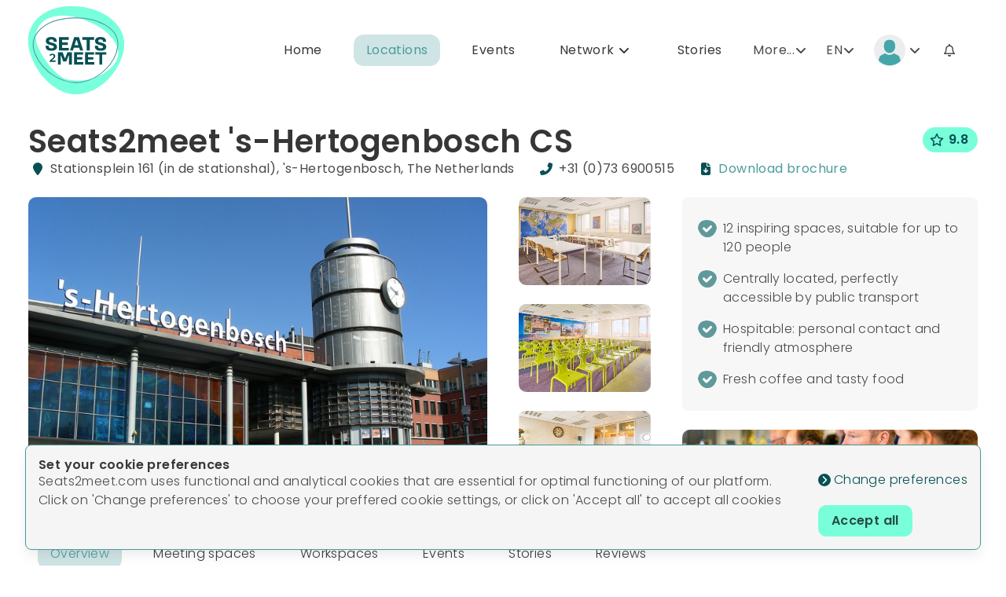

--- FILE ---
content_type: text/html; charset=utf-8
request_url: https://www.seats2meet.com/en/locations/378/seats2meet-s-hertogenbosch-cs
body_size: 17440
content:
<!doctype html>
<html data-n-head-ssr lang="en" dir="ltr" data-n-head="%7B%22lang%22:%7B%22ssr%22:%22en%22%7D,%22dir%22:%7B%22ssr%22:%22ltr%22%7D%7D">
  <head >
    <meta data-n-head="ssr" charset="utf-8"><meta data-n-head="ssr" name="http-equiv" content="IE=edge,chrome=1"><meta data-n-head="ssr" name="viewport" content="width=device-width, initial-scale=1"><meta data-n-head="ssr" data-hid="description" name="description" content=""><meta data-n-head="ssr" data-hid="bingSearch" name="google-site-verification" content="F78C387D56C09FF9D4E175DEF18CB992"><meta data-n-head="ssr" data-hid="robots" name="robots" content="index,follow"><meta data-n-head="ssr" data-hid="i18n-og" property="og:locale" content="en"><meta data-n-head="ssr" data-hid="i18n-og-alt-nl" property="og:locale:alternate" content="nl"><meta data-n-head="ssr" property="og:title" content="Seats2meet &#x27;s-Hertogenbosch CS"><meta data-n-head="ssr" name="twitter:title" content="Seats2meet &#x27;s-Hertogenbosch CS"><meta data-n-head="ssr" name="twitter:card" content="summary_large_image"><title>Seats2meet &#x27;s-Hertogenbosch CS | Seats2meet.com</title><link data-n-head="ssr" rel="icon" data-hid="favicon16" id="favicon16" type="image/png" size="16x16" href="/favicons/favicon_16x16.png?v=1"><link data-n-head="ssr" rel="icon" data-hid="favicon32" id="favicon32" type="image/png" size="32x32" href="/favicons/favicon_32x32.png?v=1"><link data-n-head="ssr" rel="icon" data-hid="favicon96" id="favicon96" type="image/png" size="96x96" href="/favicons/favicon_96x96.png?v=1"><link data-n-head="ssr" rel="icon" data-hid="favicon195" id="favicon195" type="image/png" size="195x195" href="/favicons/favicon_195x195.png?v=1"><link data-n-head="ssr" rel="icon" data-hid="favicon228" id="favicon228" type="image/png" size="228x228" href="/favicons/favicon_228x228.png?v=1"><link data-n-head="ssr" rel="apple-touch-icon" data-hid="favicon152" id="favicon152" type="image/png" size="152x152" href="/favicons/favicon_152x152.png?v=1"><link data-n-head="ssr" rel="apple-touch-icon" data-hid="favicon167" id="favicon167" type="image/png" size="167x167" href="/favicons/favicon_167x167.png?v=1"><link data-n-head="ssr" rel="apple-touch-icon" data-hid="favicon180" id="favicon180" type="image/png" size="180x180" href="/favicons/favicon_180x180.png?v=1"><link data-n-head="ssr" rel="stylesheet" href="https://fonts.googleapis.com/css2?family=Poppins:ital,wght@0,300;0,400;0,500;0,600;1,300;1,400;1,500;1,600&amp;display=swap"><link data-n-head="ssr" data-hid="i18n-alt-en" rel="alternate" href="https://www.seats2meet.com/en/locations/378/seats2meet-s-hertogenbosch-cs" hreflang="en"><link data-n-head="ssr" data-hid="i18n-alt-nl" rel="alternate" href="https://www.seats2meet.com/nl/locaties/378/seats2meet-s-hertogenbosch-cs" hreflang="nl"><link data-n-head="ssr" data-hid="i18n-xd" rel="alternate" href="https://www.seats2meet.com/nl/locaties/378/seats2meet-s-hertogenbosch-cs" hreflang="x-default"><link data-n-head="ssr" data-hid="i18n-can" rel="canonical" href="https://www.seats2meet.com/en/locations/378/seats2meet-s-hertogenbosch-cs"><script data-n-head="ssr" type="text/javascript" src="/themeWatcher.js"></script><script data-n-head="ssr" data-hid="gtm-script">window['dataLayer']=[];if(!window._gtm_init){window._gtm_init=1;(function(w,n,d,m,e,p){w[d]=(w[d]==1||n[d]=='yes'||n[d]==1||n[m]==1||(w[e]&&w[e][p]&&w[e][p]()))?1:0})(window,navigator,'doNotTrack','msDoNotTrack','external','msTrackingProtectionEnabled');(function(w,d,s,l,x,y){w[x]={};w._gtm_inject=function(i){if(w.doNotTrack||w[x][i])return;w[x][i]=1;w[l]=w[l]||[];w[l].push({'gtm.start':new Date().getTime(),event:'gtm.js'});var f=d.getElementsByTagName(s)[0],j=d.createElement(s);j.async=true;j.src='https://www.googletagmanager.com/gtm.js?id='+i;f.parentNode.insertBefore(j,f);}})(window,document,'script','dataLayer','_gtm_ids','_gtm_inject')};["GTM-MGDWDM4"].forEach(function(i){window._gtm_inject(i)})</script><link rel="preload" href="/_nuxt/c033b4f.js" as="script"><link rel="preload" href="/_nuxt/e185c34.js" as="script"><link rel="preload" href="/_nuxt/css/23eb3f2.css" as="style"><link rel="preload" href="/_nuxt/311c5a4.js" as="script"><link rel="preload" href="/_nuxt/css/b405c21.css" as="style"><link rel="preload" href="/_nuxt/faca7e1.js" as="script"><link rel="preload" href="/_nuxt/css/b989720.css" as="style"><link rel="preload" href="/_nuxt/2f6146b.js" as="script"><link rel="preload" href="/_nuxt/css/72ea35a.css" as="style"><link rel="preload" href="/_nuxt/dad1f40.js" as="script"><link rel="preload" href="/_nuxt/css/a082a86.css" as="style"><link rel="preload" href="/_nuxt/764bb7d.js" as="script"><link rel="preload" href="/_nuxt/3b9e93c.js" as="script"><link rel="preload" href="/_nuxt/css/3b1a861.css" as="style"><link rel="preload" href="/_nuxt/a31371f.js" as="script"><link rel="preload" href="/_nuxt/css/145f03a.css" as="style"><link rel="preload" href="/_nuxt/a28448a.js" as="script"><link rel="preload" href="/_nuxt/css/ea7cb91.css" as="style"><link rel="preload" href="/_nuxt/c2d0371.js" as="script"><link rel="preload" href="/_nuxt/css/7e6d825.css" as="style"><link rel="preload" href="/_nuxt/6a12104.js" as="script"><link rel="stylesheet" href="/_nuxt/css/23eb3f2.css"><link rel="stylesheet" href="/_nuxt/css/b405c21.css"><link rel="stylesheet" href="/_nuxt/css/b989720.css"><link rel="stylesheet" href="/_nuxt/css/72ea35a.css"><link rel="stylesheet" href="/_nuxt/css/a082a86.css"><link rel="stylesheet" href="/_nuxt/css/3b1a861.css"><link rel="stylesheet" href="/_nuxt/css/145f03a.css"><link rel="stylesheet" href="/_nuxt/css/ea7cb91.css"><link rel="stylesheet" href="/_nuxt/css/7e6d825.css">
  </head>
  <body >
    <noscript data-n-head="ssr" data-hid="gtm-noscript" data-pbody="true"><iframe src="https://www.googletagmanager.com/ns.html?id=GTM-MGDWDM4&" height="0" width="0" style="display:none;visibility:hidden" title="gtm"></iframe></noscript><div data-server-rendered="true" id="__nuxt"><!----><div id="__layout"><div class="wrapper-website"><!----> <!----> <div id="navbar" class="section section-mainmenu pt-0 pb-0" data-v-8aab4f18><!----> <div class="container is-fluid is-unselectable" data-v-8aab4f18><nav id="smallNavbar" role="navigation" aria-label="main navigation" class="navbar-custom" data-v-8aab4f18><div class="navbar-brand" data-v-8aab4f18><!----> <a href="/en" class="navbar-link pl-0 is-arrowless nuxt-link-active" data-v-8aab4f18><img src="/_nuxt/img/logo.95e5995.svg" alt="Seats2meet.com" class="logo" data-v-8aab4f18></a></div> <div class="navbar-custom-menu" data-v-8aab4f18><div class="navbar-end" data-v-8aab4f18><div class="navbar-item is-hidden-mobile" data-v-8aab4f18><a href="/en" class="navbar-link is-arrowless nuxt-link-active" data-v-8aab4f18>Home</a></div><div class="navbar-item is-hidden-mobile" data-v-8aab4f18><a href="/en/locations" class="navbar-link is-arrowless nuxt-link-active is-active" data-v-8aab4f18>Locations</a></div><div class="navbar-item is-hidden-mobile" data-v-8aab4f18><a href="/en/events" class="navbar-link is-arrowless" data-v-8aab4f18>Events</a></div><div class="navbar-item is-hidden-mobile" data-v-8aab4f18><div class="dropdown" data-v-8aab4f18><div class="navbar-link is-arrowless dropdown-trigger is-flex is-clickable"><span>Network</span> <span class="icon vertically-aligned"><svg aria-hidden="true" focusable="false" data-prefix="fas" data-icon="angle-down" role="img" xmlns="http://www.w3.org/2000/svg" viewBox="0 0 448 512" class="svg-inline--fa fa-angle-down"><path fill="currentColor" d="M201.4 374.6c12.5 12.5 32.8 12.5 45.3 0l160-160c12.5-12.5 12.5-32.8 0-45.3s-32.8-12.5-45.3 0L224 306.7 86.6 169.4c-12.5-12.5-32.8-12.5-45.3 0s-12.5 32.8 0 45.3l160 160z"></path></svg></span></div> <div id="dropdown-menu" role="menu" class="dropdown-menu is-unselectable"><div class="dropdown-content has-background-grey-light"><div class="dropdown-item"><a href="/en/network" class="arrow-link-icon icon-text is-flex-wrap-nowrap is-align-items-center is-flex-shrink-0 has-icon-background" data-v-7623d349><span class="icon is-small has-pos-left" data-v-7623d349><svg aria-hidden="true" focusable="false" data-prefix="fas" data-icon="angle-right" role="img" xmlns="http://www.w3.org/2000/svg" viewBox="0 0 320 512" class="svg-inline--fa fa-angle-right" data-v-7623d349><path fill="currentColor" d="M278.6 233.4c12.5 12.5 12.5 32.8 0 45.3l-160 160c-12.5 12.5-32.8 12.5-45.3 0s-12.5-32.8 0-45.3L210.7 256 73.4 118.6c-12.5-12.5-12.5-32.8 0-45.3s32.8-12.5 45.3 0l160 160z" data-v-7623d349></path></svg></span> <span data-v-7623d349>Network</span></a></div><div class="dropdown-item"><a href="/en/network/people" class="arrow-link-icon icon-text is-flex-wrap-nowrap is-align-items-center is-flex-shrink-0 has-icon-background" data-v-7623d349><span class="icon is-small has-pos-left" data-v-7623d349><svg aria-hidden="true" focusable="false" data-prefix="fas" data-icon="angle-right" role="img" xmlns="http://www.w3.org/2000/svg" viewBox="0 0 320 512" class="svg-inline--fa fa-angle-right" data-v-7623d349><path fill="currentColor" d="M278.6 233.4c12.5 12.5 12.5 32.8 0 45.3l-160 160c-12.5 12.5-32.8 12.5-45.3 0s-12.5-32.8 0-45.3L210.7 256 73.4 118.6c-12.5-12.5-12.5-32.8 0-45.3s32.8-12.5 45.3 0l160 160z" data-v-7623d349></path></svg></span> <span data-v-7623d349>Find people and knowledge</span></a></div><div class="dropdown-item"><a href="/en/network/groups" class="arrow-link-icon icon-text is-flex-wrap-nowrap is-align-items-center is-flex-shrink-0 has-icon-background" data-v-7623d349><span class="icon is-small has-pos-left" data-v-7623d349><svg aria-hidden="true" focusable="false" data-prefix="fas" data-icon="angle-right" role="img" xmlns="http://www.w3.org/2000/svg" viewBox="0 0 320 512" class="svg-inline--fa fa-angle-right" data-v-7623d349><path fill="currentColor" d="M278.6 233.4c12.5 12.5 12.5 32.8 0 45.3l-160 160c-12.5 12.5-32.8 12.5-45.3 0s-12.5-32.8 0-45.3L210.7 256 73.4 118.6c-12.5-12.5-12.5-32.8 0-45.3s32.8-12.5 45.3 0l160 160z" data-v-7623d349></path></svg></span> <span data-v-7623d349>Groups</span></a></div><div class="dropdown-item"><a href="/en/network/questions" class="arrow-link-icon icon-text is-flex-wrap-nowrap is-align-items-center is-flex-shrink-0 has-icon-background" data-v-7623d349><span class="icon is-small has-pos-left" data-v-7623d349><svg aria-hidden="true" focusable="false" data-prefix="fas" data-icon="angle-right" role="img" xmlns="http://www.w3.org/2000/svg" viewBox="0 0 320 512" class="svg-inline--fa fa-angle-right" data-v-7623d349><path fill="currentColor" d="M278.6 233.4c12.5 12.5 12.5 32.8 0 45.3l-160 160c-12.5 12.5-32.8 12.5-45.3 0s-12.5-32.8 0-45.3L210.7 256 73.4 118.6c-12.5-12.5-12.5-32.8 0-45.3s32.8-12.5 45.3 0l160 160z" data-v-7623d349></path></svg></span> <span data-v-7623d349>Questions from the network</span></a></div><div class="dropdown-item"><a href="/en/network/stories" class="arrow-link-icon icon-text is-flex-wrap-nowrap is-align-items-center is-flex-shrink-0 has-icon-background" data-v-7623d349><span class="icon is-small has-pos-left" data-v-7623d349><svg aria-hidden="true" focusable="false" data-prefix="fas" data-icon="angle-right" role="img" xmlns="http://www.w3.org/2000/svg" viewBox="0 0 320 512" class="svg-inline--fa fa-angle-right" data-v-7623d349><path fill="currentColor" d="M278.6 233.4c12.5 12.5 12.5 32.8 0 45.3l-160 160c-12.5 12.5-32.8 12.5-45.3 0s-12.5-32.8 0-45.3L210.7 256 73.4 118.6c-12.5-12.5-12.5-32.8 0-45.3s32.8-12.5 45.3 0l160 160z" data-v-7623d349></path></svg></span> <span data-v-7623d349>Relevant stories for you</span></a></div></div></div></div></div><div class="navbar-item is-hidden-mobile" data-v-8aab4f18><a href="/en/stories" class="navbar-link is-arrowless" data-v-8aab4f18>Stories</a></div><div class="navbar-item is-hidden-mobile" data-v-8aab4f18><a href="/en/about" class="navbar-link is-arrowless" data-v-8aab4f18>About</a></div><div class="navbar-item is-hidden-mobile" data-v-8aab4f18><a href="/en/add-location" class="navbar-link is-arrowless" data-v-8aab4f18>Register your location</a></div> <!----> <div class="navbar-item" data-v-8aab4f18><div class="dropdown is-right" data-v-6e16c1b4 data-v-8aab4f18><div class="dropdown-trigger is-flex is-clickable" data-v-6e16c1b4>
    EN
    <span class="icon vertically-aligned" data-v-6e16c1b4><svg aria-hidden="true" focusable="false" data-prefix="fas" data-icon="angle-down" role="img" xmlns="http://www.w3.org/2000/svg" viewBox="0 0 448 512" class="svg-inline--fa fa-angle-down" data-v-6e16c1b4 data-v-6e16c1b4><path fill="currentColor" d="M201.4 374.6c12.5 12.5 32.8 12.5 45.3 0l160-160c12.5-12.5 12.5-32.8 0-45.3s-32.8-12.5-45.3 0L224 306.7 86.6 169.4c-12.5-12.5-32.8-12.5-45.3 0s-12.5 32.8 0 45.3l160 160z" data-v-6e16c1b4 data-v-6e16c1b4></path></svg></span></div> <div id="dropdown-menu" role="menu" class="dropdown-menu is-unselectable" data-v-6e16c1b4><div class="dropdown-content has-background-grey-light" data-v-6e16c1b4><div class="dropdown-item" data-v-6e16c1b4><strong data-v-6e16c1b4>Choose your preferred language</strong></div> <div class="dropdown-item" data-v-6e16c1b4><a class="arrow-link-icon icon-text is-flex-wrap-nowrap is-align-items-center is-flex-shrink-0 has-icon-background has-pos-left" data-v-7623d349 data-v-6e16c1b4><span class="icon is-small" data-v-7623d349><svg aria-hidden="true" focusable="false" data-prefix="fas" data-icon="angle-right" role="img" xmlns="http://www.w3.org/2000/svg" viewBox="0 0 320 512" class="svg-inline--fa fa-angle-right" data-v-7623d349 data-v-7623d349><path fill="currentColor" d="M278.6 233.4c12.5 12.5 12.5 32.8 0 45.3l-160 160c-12.5 12.5-32.8 12.5-45.3 0s-12.5-32.8 0-45.3L210.7 256 73.4 118.6c-12.5-12.5-12.5-32.8 0-45.3s32.8-12.5 45.3 0l160 160z" data-v-7623d349 data-v-7623d349></path></svg></span> <span data-v-7623d349>English</span></a></div><div class="dropdown-item" data-v-6e16c1b4><a class="arrow-link-icon icon-text is-flex-wrap-nowrap is-align-items-center is-flex-shrink-0 has-icon-background has-pos-left" data-v-7623d349 data-v-6e16c1b4><span class="icon is-small" data-v-7623d349><svg aria-hidden="true" focusable="false" data-prefix="fas" data-icon="angle-right" role="img" xmlns="http://www.w3.org/2000/svg" viewBox="0 0 320 512" class="svg-inline--fa fa-angle-right" data-v-7623d349 data-v-7623d349><path fill="currentColor" d="M278.6 233.4c12.5 12.5 12.5 32.8 0 45.3l-160 160c-12.5 12.5-32.8 12.5-45.3 0s-12.5-32.8 0-45.3L210.7 256 73.4 118.6c-12.5-12.5-12.5-32.8 0-45.3s32.8-12.5 45.3 0l160 160z" data-v-7623d349 data-v-7623d349></path></svg></span> <span data-v-7623d349>Nederlands</span></a></div></div></div></div></div> <div class="navbar-item-profile navbar-item" data-v-8aab4f18><div class="dropdown is-right" data-v-53d8e19e data-v-8aab4f18><!----> <!----> <div class="dropdown-trigger" data-v-53d8e19e><div class="is-flex is-align-items-center is-clickable" data-v-53d8e19e><div class="profileMenu is-inline-flex is-align-items-center px-2" data-v-53d8e19e><div data-v-53d8e19e><figure class="image-profile image is-1by1" data-v-53d8e19e><img src="/img/spacer1_1.gif" alt="Login" class="is-rounded has-shadow has-background-grey-light" style="background-image:url(/img/defaultProfileImage.png);" data-v-53d8e19e></figure></div> <span class="icon vertically-aligned" data-v-53d8e19e><svg aria-hidden="true" focusable="false" data-prefix="fas" data-icon="angle-down" role="img" xmlns="http://www.w3.org/2000/svg" viewBox="0 0 448 512" class="svg-inline--fa fa-angle-down" data-v-53d8e19e data-v-53d8e19e><path fill="currentColor" d="M201.4 374.6c12.5 12.5 32.8 12.5 45.3 0l160-160c12.5-12.5 12.5-32.8 0-45.3s-32.8-12.5-45.3 0L224 306.7 86.6 169.4c-12.5-12.5-32.8-12.5-45.3 0s-12.5 32.8 0 45.3l160 160z" data-v-53d8e19e data-v-53d8e19e></path></svg></span></div> <span class="notifications" data-v-53d8e19e><span class="content-notifications" data-v-53d8e19e><span class="nrNotifications has-background-danger px-1 has-text-white" data-v-53d8e19e></span> <span class="icon is-large vertically-aligned" data-v-53d8e19e><svg aria-hidden="true" focusable="false" data-prefix="far" data-icon="bell" role="img" xmlns="http://www.w3.org/2000/svg" viewBox="0 0 448 512" class="svg-inline--fa fa-bell" data-v-53d8e19e data-v-53d8e19e><path fill="currentColor" d="M224 0c-17.7 0-32 14.3-32 32l0 19.2C119 66 64 130.6 64 208l0 25.4c0 45.4-15.5 89.5-43.8 124.9L5.3 377c-5.8 7.2-6.9 17.1-2.9 25.4S14.8 416 24 416l400 0c9.2 0 17.6-5.3 21.6-13.6s2.9-18.2-2.9-25.4l-14.9-18.6C399.5 322.9 384 278.8 384 233.4l0-25.4c0-77.4-55-142-128-156.8L256 32c0-17.7-14.3-32-32-32zm0 96c61.9 0 112 50.1 112 112l0 25.4c0 47.9 13.9 94.6 39.7 134.6L72.3 368C98.1 328 112 281.3 112 233.4l0-25.4c0-61.9 50.1-112 112-112zm64 352l-64 0-64 0c0 17 6.7 33.3 18.7 45.3s28.3 18.7 45.3 18.7s33.3-6.7 45.3-18.7s18.7-28.3 18.7-45.3z" data-v-53d8e19e data-v-53d8e19e></path></svg></span></span></span></div> <div id="dropdown-menu" role="menu" class="dropdown-menu is-unselectable" data-v-53d8e19e><div class="dropdown-content has-background-grey-light" data-v-53d8e19e><!----><!----><!----></div></div></div></div></div></div></div></nav></div></div> <div itemscope="itemscope" itemtype="https://schema.org/Accommodation" class="page-location page-content-wrapper" data-v-37b7c8d2><!----> <!----> <section id="section-location-hero" class="section-location-hero section" data-v-bc6d00f2 data-v-37b7c8d2><div class="container is-fluid" data-v-bc6d00f2><div class="header-locationName" data-v-bc6d00f2><h1 itemprop="name" class="title is-size-4-mobile is-size-3-touch is-size-2-desktop is-inline-block mb-0 mr-4" data-v-bc6d00f2>Seats2meet 's-Hertogenbosch CS</h1> <div itemprop="aggregateRating" itemscope="itemscope" itemtype="https://schema.org/AggregateRating" data-v-bc6d00f2><div class="component-reviewScore tag is-align-items-center is-info has-text-primary-dark is-medium mt-1 is-clickable" data-v-d875c4ea data-v-bc6d00f2><span class="icon-text is-flex-wrap-nowrap" data-v-d875c4ea><span class="icon" data-v-d875c4ea><svg aria-hidden="true" focusable="false" data-prefix="far" data-icon="star" role="img" xmlns="http://www.w3.org/2000/svg" viewBox="0 0 576 512" class="svg-inline--fa fa-star" data-v-d875c4ea data-v-d875c4ea><path fill="currentColor" d="M287.9 0c9.2 0 17.6 5.2 21.6 13.5l68.6 141.3 153.2 22.6c9 1.3 16.5 7.6 19.3 16.3s.5 18.1-5.9 24.5L433.6 328.4l26.2 155.6c1.5 9-2.2 18.1-9.7 23.5s-17.3 6-25.3 1.7l-137-73.2L151 509.1c-8.1 4.3-17.9 3.7-25.3-1.7s-11.2-14.5-9.7-23.5l26.2-155.6L31.1 218.2c-6.5-6.4-8.7-15.9-5.9-24.5s10.3-14.9 19.3-16.3l153.2-22.6L266.3 13.5C270.4 5.2 278.7 0 287.9 0zm0 79L235.4 187.2c-3.5 7.1-10.2 12.1-18.1 13.3L99 217.9 184.9 303c5.5 5.5 8.1 13.3 6.8 21L171.4 443.7l105.2-56.2c7.1-3.8 15.6-3.8 22.6 0l105.2 56.2L384.2 324.1c-1.3-7.7 1.2-15.5 6.8-21l85.9-85.1L358.6 200.5c-7.8-1.2-14.6-6.1-18.1-13.3L287.9 79z" data-v-d875c4ea data-v-d875c4ea></path></svg></span> <span class="has-text-weight-bold" data-v-d875c4ea>9.8</span></span></div> <meta itemprop="worstRating" content="1" data-v-bc6d00f2> <meta itemprop="bestRating" content="10" data-v-bc6d00f2> <meta itemprop="ratingValue" content="98.205" data-v-bc6d00f2> <meta itemprop="reviewCount" content="125" data-v-bc6d00f2></div></div> <h2 class="subtitle is-6" data-v-bc6d00f2><span class="icon-text mr-5" data-v-bc6d00f2><span class="icon has-text-primary-dark" data-v-bc6d00f2><svg aria-hidden="true" focusable="false" data-prefix="fas" data-icon="location-pin" role="img" xmlns="http://www.w3.org/2000/svg" viewBox="0 0 384 512" class="svg-inline--fa fa-location-pin" data-v-bc6d00f2 data-v-bc6d00f2><path fill="currentColor" d="M384 192c0 87.4-117 243-168.3 307.2c-12.3 15.3-35.1 15.3-47.4 0C117 435 0 279.4 0 192C0 86 86 0 192 0S384 86 384 192z" data-v-bc6d00f2 data-v-bc6d00f2></path></svg></span> <span data-v-bc6d00f2>Stationsplein 161  (in de stationshal), 's-Hertogenbosch, The Netherlands</span></span> <span class="icon-text mr-5" data-v-bc6d00f2><span class="icon has-text-primary-dark" data-v-bc6d00f2><svg aria-hidden="true" focusable="false" data-prefix="fas" data-icon="phone-flip" role="img" xmlns="http://www.w3.org/2000/svg" viewBox="0 0 512 512" class="svg-inline--fa fa-phone-flip" data-v-bc6d00f2 data-v-bc6d00f2><path fill="currentColor" d="M347.1 24.6c7.7-18.6 28-28.5 47.4-23.2l88 24C499.9 30.2 512 46 512 64c0 247.4-200.6 448-448 448c-18 0-33.8-12.1-38.6-29.5l-24-88c-5.3-19.4 4.6-39.7 23.2-47.4l96-40c16.3-6.8 35.2-2.1 46.3 11.6L207.3 368c70.4-33.3 127.4-90.3 160.7-160.7L318.7 167c-13.7-11.2-18.4-30-11.6-46.3l40-96z" data-v-bc6d00f2 data-v-bc6d00f2></path></svg></span> <span itemprop="telephone" data-v-bc6d00f2>+31 (0)73 6900515</span></span> <span data-v-bc6d00f2><a href="https://s2m-cdn.azureedge.net/website/378/S2MDenBoschBrochure2024.pdf" target="_blank" download data-v-bc6d00f2><span class="icon-text" data-v-bc6d00f2><span class="icon has-text-primary-dark" data-v-bc6d00f2><svg aria-hidden="true" focusable="false" data-prefix="fas" data-icon="file-arrow-down" role="img" xmlns="http://www.w3.org/2000/svg" viewBox="0 0 384 512" class="svg-inline--fa fa-file-arrow-down" data-v-bc6d00f2 data-v-bc6d00f2><path fill="currentColor" d="M64 0C28.7 0 0 28.7 0 64L0 448c0 35.3 28.7 64 64 64l256 0c35.3 0 64-28.7 64-64l0-288-128 0c-17.7 0-32-14.3-32-32L224 0 64 0zM256 0l0 128 128 0L256 0zM216 232l0 102.1 31-31c9.4-9.4 24.6-9.4 33.9 0s9.4 24.6 0 33.9l-72 72c-9.4 9.4-24.6 9.4-33.9 0l-72-72c-9.4-9.4-9.4-24.6 0-33.9s24.6-9.4 33.9 0l31 31L168 232c0-13.3 10.7-24 24-24s24 10.7 24 24z" data-v-bc6d00f2 data-v-bc6d00f2></path></svg></span> <span data-v-bc6d00f2>Download brochure</span></span></a></span></h2> <div class="columns" data-v-bc6d00f2><div class="column is-half" data-v-bc6d00f2><figure class="box is-shadowless image is-3by2 has-background-grey-light" data-v-bc6d00f2><img src="/img/spacer1_1.gif" alt="Seats2meet 's-Hertogenbosch CS" itemprop="image" style="background-image:url('https://s2m-cdn.azureedge.net/website/378/adf49792-034c-4d4d-aa8c-c3cd4c387680.jpg');" data-v-bc6d00f2></figure></div> <div class="column" data-v-bc6d00f2><div class="columns" data-v-bc6d00f2><div class="impressions-column column is-flex is-flex-direction-column" data-v-bc6d00f2><figure class="box is-flex is-shadowless image is-3by2 has-background-grey-light" data-v-bc6d00f2><img src="/img/spacer1_1.gif" alt itemprop="photo" style="background-image:url('https://s2m-cdn.azureedge.net/website/378/320x240_1cbd6ed5-675f-4cbf-9b99-713e553f3c61.jpg');" data-v-bc6d00f2></figure><figure class="box is-flex is-shadowless image is-3by2 has-background-grey-light" data-v-bc6d00f2><img src="/img/spacer1_1.gif" alt itemprop="photo" style="background-image:url('https://s2m-cdn.azureedge.net/website/378/320x240_12770991-1555-41d1-96a6-7d45ea50eeda.jpg');" data-v-bc6d00f2></figure><figure class="box is-flex is-shadowless image is-3by2 has-background-grey-light" data-v-bc6d00f2><img src="/img/spacer1_1.gif" alt itemprop="photo" style="background-image:url('https://s2m-cdn.azureedge.net/website/378/320x240_9ff77494-a612-4d00-b15e-dd5aabbc6256.jpg');" data-v-bc6d00f2></figure></div> <div class="column-usps column is-two-thirds" data-v-bc6d00f2><div class="wrapper-usps is-flex is-flex-direction-column" data-v-bc6d00f2><div class="box-usps box mb-0 is-shadowless has-background-grey-lighter" data-v-bc6d00f2><div class="ups is-flex is-align-items-start pt-2 pb-2" data-v-bc6d00f2><span class="icon mr-2 is-flex-grow-0 is-flex-shrink-0" data-v-bc6d00f2><img src="/img/icons/icon-check.svg" alt data-v-bc6d00f2></span> <span class="text-ups is-flex-grow-1 is-flex-shrink-1" data-v-bc6d00f2>12 inspiring spaces, suitable for up to 120 people</span></div><div class="ups is-flex is-align-items-start pt-2 pb-2" data-v-bc6d00f2><span class="icon mr-2 is-flex-grow-0 is-flex-shrink-0" data-v-bc6d00f2><img src="/img/icons/icon-check.svg" alt data-v-bc6d00f2></span> <span class="text-ups is-flex-grow-1 is-flex-shrink-1" data-v-bc6d00f2>Centrally located, perfectly accessible by public transport</span></div><div class="ups is-flex is-align-items-start pt-2 pb-2" data-v-bc6d00f2><span class="icon mr-2 is-flex-grow-0 is-flex-shrink-0" data-v-bc6d00f2><img src="/img/icons/icon-check.svg" alt data-v-bc6d00f2></span> <span class="text-ups is-flex-grow-1 is-flex-shrink-1" data-v-bc6d00f2>Hospitable: personal contact and friendly atmosphere</span></div><div class="ups is-flex is-align-items-start pt-2 pb-2" data-v-bc6d00f2><span class="icon mr-2 is-flex-grow-0 is-flex-shrink-0" data-v-bc6d00f2><img src="/img/icons/icon-check.svg" alt data-v-bc6d00f2></span> <span class="text-ups is-flex-grow-1 is-flex-shrink-1" data-v-bc6d00f2>Fresh coffee and tasty food</span></div></div> <figure class="is-hidden-touch box is-shadowless mt-5 image is-3by2 p-0 is-flex-grow-1 is-flex-shrink-1 has-background-grey-light" data-v-bc6d00f2><img src="/img/spacer1_1.gif" alt itemprop="photo" class="has-ratio" style="background-image:url('https://s2m-cdn.azureedge.net/website/378/640x480_1d613af1-d3a9-454c-8572-c18caf468f7c.jpg');" data-v-bc6d00f2></figure></div></div></div></div></div> <hr class="mt-0 mb-3" data-v-bc6d00f2> <div id="locationMenu" data-v-bc6d00f2><nav role="navigation" aria-label="location navigation" id="locationMenu" class="custom-navbar" data-v-bc6d00f2><div class="navbar-start" data-v-bc6d00f2><div class="navbar-item" data-v-bc6d00f2><a href="/en/locations/378/seats2meet-s-hertogenbosch-cs" aria-current="page" class="navbar-link is-arrowless nuxt-link-exact-active nuxt-link-active is-active" data-v-bc6d00f2>
              Overview
            </a></div><div class="navbar-item" data-v-bc6d00f2><a href="/en/locations/378/seats2meet-s-hertogenbosch-cs/meetingspaces" class="navbar-link is-arrowless" data-v-bc6d00f2>
              Meeting spaces
            </a></div><div class="navbar-item" data-v-bc6d00f2><a href="/en/locations/378/seats2meet-s-hertogenbosch-cs/workspaces" class="navbar-link is-arrowless" data-v-bc6d00f2>
              Workspaces
            </a></div><div class="navbar-item" data-v-bc6d00f2><a href="/en/locations/378/seats2meet-s-hertogenbosch-cs/events" class="navbar-link is-arrowless" data-v-bc6d00f2>
              Events
            </a></div><div class="navbar-item" data-v-bc6d00f2><a href="/en/locations/378/seats2meet-s-hertogenbosch-cs/stories" class="navbar-link is-arrowless" data-v-bc6d00f2>
              Stories
            </a></div><div class="navbar-item" data-v-bc6d00f2><a href="/en/locations/378/seats2meet-s-hertogenbosch-cs/reviews" class="navbar-link is-arrowless" data-v-bc6d00f2>
              Reviews
            </a></div></div></nav></div> <hr class="mb-0 mt-3" data-v-bc6d00f2></div></section> <div class="section-presentation pt-0 section is-large" data-v-37b7c8d2><div class="container is-fluid" data-v-37b7c8d2><div class="columns is-multiline" data-v-37b7c8d2><div class="column is-two-thirds" data-v-37b7c8d2><div class="columns is-multiline" data-v-37b7c8d2><!----> <div class="column is-full" data-v-37b7c8d2><div class="content description" data-v-37b7c8d2><p><strong>THE  BEST  PLACE  IN  'S-HERTOGENBOSCH  TO  ORGANIZE  A  MEETING!  OFF  THE  TRAIN,  STRAIGHT  INTO  YOUR  MEETINGROOM!</strong></p><p>Our 12 inspiring spaces, suitable for up to 120 people, are located in the heart of the 's-Hertogenbsoch Central Railway Station. Whether you welcome participants from all directions of the country or hold an intimate coaching session, we offer the ideal setting.</p><p>Our friendly colleagues are ready to welcome you and your guests with a smile and typical Brabant hospitality. We do everything to make your meeting a success. And don't forget to enjoy our delicious lunch options and other real Brabant delicacies -such as a Bossche bol or worstenbroodje- or to enjoy a drink afterwards!</p><p><strong>Also discover our affordable meeting options!</strong> For example on Mondays and Fridays or ask about our subscription terms for extra benefits.</p><p><strong>Do you still have questions or want more information?</strong> Don't hesitate to contact us or stop by for a tour. Feel free to call us on <a target="_blank" href="tel:0736900515">073 690 0515</a>: no option menus or long waiting times, with those irritating tunes - our colleagues will speak to you directly in person.  </p><p>You can also always send an e-mail to <a target="_blank" href="mailto:info@seats2meetstationdenbosch.nl">info@seats2meetstationdenbosch.nl</a>. We will be happy to help you!</p><p>Nice to meet you!</p><p>Team Seats2meet 's-Hertogenbosch</p></div> <a class="has-text-weight-bold" data-v-37b7c8d2>Read more</a></div> <div class="column is-full" data-v-37b7c8d2><div class="box is-shadowless has-background-grey-light" data-v-37b7c8d2><div class="columns is-multiline" data-v-37b7c8d2><div class="column content is-half" data-v-37b7c8d2><h3 class="title is-4" data-v-37b7c8d2>
                      Address information
                    </h3> <div itemprop="address" itemscope="itemscope" itemtype="https://schema.org/PostalAddress" data-v-37b7c8d2><p data-v-37b7c8d2><span itemprop="streetAddress" data-v-37b7c8d2>Stationsplein 161  (in de stationshal)</span><br data-v-37b7c8d2> <span itemprop="postalCode" data-v-37b7c8d2>5211BP</span><br data-v-37b7c8d2> <span itemprop="addressLocality" data-v-37b7c8d2>'s-Hertogenbosch</span><br data-v-37b7c8d2> <span data-v-37b7c8d2>The Netherlands</span><br data-v-37b7c8d2></p> <p data-v-37b7c8d2>
                        Phone:<span itemprop="telephone" data-v-37b7c8d2>
                          +31 (0)73 6900515</span><br data-v-37b7c8d2>
                        E-mail:
                        <span itemprop="email" data-v-37b7c8d2>info@seats2meetstationdenbosch.nl</span></p> <p data-v-37b7c8d2><span class="has-text-weight-bold" data-v-37b7c8d2>CoC</span><br data-v-37b7c8d2> <span data-v-37b7c8d2>Meet &amp; Connect 's-Hertogenbosch</span><br data-v-37b7c8d2> <span data-v-37b7c8d2> 62525182</span></p> <div class="buttons-routes buttons" data-v-37b7c8d2><a class="button is-primary" data-v-37b7c8d2>Route</a> <a href="https://www.google.nl/maps/dir//5211BP,Stationsplein+161++(in+de+stationshal),'s-Hertogenbosch,The+Netherlands/" target="_blank" class="button is-primary" data-v-37b7c8d2>Plan your route</a></div></div></div> <div class="column is-half" data-v-37b7c8d2><div class="jw-map-wrapper MapBox box" data-v-37b7c8d2><div></div> </div></div></div></div></div></div></div> <div class="column" data-v-37b7c8d2><div class="box mb-6" data-v-37b7c8d2><div class="searchForm is-compact is-meetingspace is-2-fields" data-v-6e5620c4 data-v-37b7c8d2><div class="title is-4" data-v-6e5620c4 data-v-37b7c8d2>What are you looking for?</div> <div class="wrapper-searchForm columns is-gapless is-mobile  is-multiline" data-v-6e5620c4><!---->  <!----> <div class="column-dates column" data-v-6e5620c4><div class="field-types" data-v-6e5620c4><div class="control"><!----> <div class="control has-icons-left has-no-error"><input type="text" placeholder=" " readonly="readonly" id="dpInput1768812632497" maxlength="1000" autocomplete="none" aria-autocomplete="both" value="January 19, 2026" class="input is-rounded is-medium"> <!----> <span class="icon is-left is-small has-text-primary-dark"><svg aria-hidden="true" focusable="false" data-prefix="fas" data-icon="calendar" role="img" xmlns="http://www.w3.org/2000/svg" viewBox="0 0 448 512" class="svg-inline--fa fa-calendar fa-1x"><path fill="currentColor" d="M96 32l0 32L48 64C21.5 64 0 85.5 0 112l0 48 448 0 0-48c0-26.5-21.5-48-48-48l-48 0 0-32c0-17.7-14.3-32-32-32s-32 14.3-32 32l0 32L160 64l0-32c0-17.7-14.3-32-32-32S96 14.3 96 32zM448 192L0 192 0 464c0 26.5 21.5 48 48 48l352 0c26.5 0 48-21.5 48-48l0-272z"></path></svg></span> <!----></div> <!----></div> <!----></div></div> <div class="is-relative column-nrOfPeople column" style="display:;" data-v-6e5620c4><div class="control field-types" data-v-05e50a6a data-v-6e5620c4><!----> <div class="control has-icons-left has-no-error" data-v-05e50a6a><input type="text" placeholder="" id="ae1ef2ea-5ae1-400e-943c-26f22cb400ae" maxlength="4" autocomplete="none" aria-autocomplete="both" class="input is-rounded is-medium" data-v-05e50a6a> <!----> <span class="icon is-left is-small has-text-primary-dark" data-v-05e50a6a><svg aria-hidden="true" focusable="false" data-prefix="fas" data-icon="user" role="img" xmlns="http://www.w3.org/2000/svg" viewBox="0 0 448 512" class="svg-inline--fa fa-user fa-1x" data-v-05e50a6a data-v-05e50a6a><path fill="currentColor" d="M224 256A128 128 0 1 0 224 0a128 128 0 1 0 0 256zm-45.7 48C79.8 304 0 383.8 0 482.3C0 498.7 13.3 512 29.7 512l388.6 0c16.4 0 29.7-13.3 29.7-29.7C448 383.8 368.2 304 269.7 304l-91.4 0z" data-v-05e50a6a data-v-05e50a6a></path></svg></span> <!----></div> <!----> <!----></div> <!----></div> <div class="column-button column" data-v-6e5620c4><div class="field-types" data-v-6e5620c4><a disabled="disabled" class="button is-primary is-fullwidth is-medium is-disabled" data-v-6e5620c4>Search</a></div></div></div></div></div> <div data-v-37b7c8d2><div itemscope="itemscope" itemtype="https://schema.org/Accommodation" class="mb-6" data-v-20a71719 data-v-37b7c8d2><table class="table is-fullwidth is-narrow mb-2" data-v-20a71719><thead data-v-20a71719><tr data-v-20a71719><th colspan="2" data-v-20a71719><span class="title is-4" data-v-20a71719>Open for meetingspaces</span></th></tr></thead> <tbody data-v-20a71719></tbody></table> <div class="is-flex" data-v-20a71719><strong class="ml-2" data-v-20a71719>*</strong> <span class="is-italic ml-2" data-v-20a71719>
      There may be options on the days that we are closed for meetingspaces. Feel free to contact us.
    </span></div></div></div><div data-v-37b7c8d2><div itemscope="itemscope" itemtype="https://schema.org/Accommodation" data-v-20a71719 data-v-37b7c8d2><table class="table is-fullwidth is-narrow mb-2" data-v-20a71719><thead data-v-20a71719><tr data-v-20a71719><th colspan="2" data-v-20a71719><span class="title is-4" data-v-20a71719>Open for workspaces</span></th></tr></thead> <tbody data-v-20a71719></tbody></table> <!----></div></div></div></div></div></div> <!----> <div class="section-slogan section is-large" data-v-37b7c8d2><div class="container is-fluid" data-v-37b7c8d2><div class="container has-text-centered" data-v-37b7c8d2><h2 class="subtitle is-2" data-v-37b7c8d2>Meeting and coworking in 's-Hertogenbosch</h2></div></div></div></div> <div class="section-footer section is-large has-background-primary-dark has-text-white" data-v-b23d8d58><div class="container is-fluid" data-v-b23d8d58><div class="columns is-multiline" data-v-b23d8d58><div class="column is-two-fifths" data-v-b23d8d58><div class="block-callToActions block is-flex is-flex-wrap-wrap" data-v-b23d8d58><a href="/en" class="button nuxt-link-active" data-v-b23d8d58>Book your meetingspace</a> <a href="/en/coworking" class="button" data-v-b23d8d58>Book your workspace</a></div> <div class="block" data-v-b23d8d58><a href="https://www.facebook.com/Seats2meetcom" target="_blank" class="mr-3" data-v-b23d8d58><span class="icon is-large has-text-white" data-v-b23d8d58><svg aria-hidden="true" focusable="false" data-prefix="fab" data-icon="facebook-f" role="img" xmlns="http://www.w3.org/2000/svg" viewBox="0 0 320 512" class="svg-inline--fa fa-facebook-f fa-2x" data-v-b23d8d58 data-v-b23d8d58><path fill="currentColor" d="M80 299.3V512H196V299.3h86.5l18-97.8H196V166.9c0-51.7 20.3-71.5 72.7-71.5c16.3 0 29.4 .4 37 1.2V7.9C291.4 4 256.4 0 236.2 0C129.3 0 80 50.5 80 159.4v42.1H14v97.8H80z" data-v-b23d8d58 data-v-b23d8d58></path></svg></span></a> <a href="https://www.linkedin.com/company/seats2meet.com" target="_blank" class="m-3" data-v-b23d8d58><span class="icon is-large has-text-white" data-v-b23d8d58><svg aria-hidden="true" focusable="false" data-prefix="fab" data-icon="linkedin-in" role="img" xmlns="http://www.w3.org/2000/svg" viewBox="0 0 448 512" class="svg-inline--fa fa-linkedin-in fa-2x" data-v-b23d8d58 data-v-b23d8d58><path fill="currentColor" d="M100.28 448H7.4V148.9h92.88zM53.79 108.1C24.09 108.1 0 83.5 0 53.8a53.79 53.79 0 0 1 107.58 0c0 29.7-24.1 54.3-53.79 54.3zM447.9 448h-92.68V302.4c0-34.7-.7-79.2-48.29-79.2-48.29 0-55.69 37.7-55.69 76.7V448h-92.78V148.9h89.08v40.8h1.3c12.4-23.5 42.69-48.3 87.88-48.3 94 0 111.28 61.9 111.28 142.3V448z" data-v-b23d8d58 data-v-b23d8d58></path></svg></span></a> <a href="https://www.youtube.com/@seats2meet/videos" target="_blank" class="m-3" data-v-b23d8d58><span class="icon is-large has-text-white" data-v-b23d8d58><svg aria-hidden="true" focusable="false" data-prefix="fab" data-icon="youtube" role="img" xmlns="http://www.w3.org/2000/svg" viewBox="0 0 576 512" class="svg-inline--fa fa-youtube fa-2x" data-v-b23d8d58 data-v-b23d8d58><path fill="currentColor" d="M549.655 124.083c-6.281-23.65-24.787-42.276-48.284-48.597C458.781 64 288 64 288 64S117.22 64 74.629 75.486c-23.497 6.322-42.003 24.947-48.284 48.597-11.412 42.867-11.412 132.305-11.412 132.305s0 89.438 11.412 132.305c6.281 23.65 24.787 41.5 48.284 47.821C117.22 448 288 448 288 448s170.78 0 213.371-11.486c23.497-6.321 42.003-24.171 48.284-47.821 11.412-42.867 11.412-132.305 11.412-132.305s0-89.438-11.412-132.305zm-317.51 213.508V175.185l142.739 81.205-142.739 81.201z" data-v-b23d8d58 data-v-b23d8d58></path></svg></span></a> <a href="https://www.instagram.com/seats2meet" target="_blank" class="m-3" data-v-b23d8d58><span class="icon is-large has-text-white" data-v-b23d8d58><svg aria-hidden="true" focusable="false" data-prefix="fab" data-icon="instagram" role="img" xmlns="http://www.w3.org/2000/svg" viewBox="0 0 448 512" class="svg-inline--fa fa-instagram fa-2x" data-v-b23d8d58 data-v-b23d8d58><path fill="currentColor" d="M224.1 141c-63.6 0-114.9 51.3-114.9 114.9s51.3 114.9 114.9 114.9S339 319.5 339 255.9 287.7 141 224.1 141zm0 189.6c-41.1 0-74.7-33.5-74.7-74.7s33.5-74.7 74.7-74.7 74.7 33.5 74.7 74.7-33.6 74.7-74.7 74.7zm146.4-194.3c0 14.9-12 26.8-26.8 26.8-14.9 0-26.8-12-26.8-26.8s12-26.8 26.8-26.8 26.8 12 26.8 26.8zm76.1 27.2c-1.7-35.9-9.9-67.7-36.2-93.9-26.2-26.2-58-34.4-93.9-36.2-37-2.1-147.9-2.1-184.9 0-35.8 1.7-67.6 9.9-93.9 36.1s-34.4 58-36.2 93.9c-2.1 37-2.1 147.9 0 184.9 1.7 35.9 9.9 67.7 36.2 93.9s58 34.4 93.9 36.2c37 2.1 147.9 2.1 184.9 0 35.9-1.7 67.7-9.9 93.9-36.2 26.2-26.2 34.4-58 36.2-93.9 2.1-37 2.1-147.8 0-184.8zM398.8 388c-7.8 19.6-22.9 34.7-42.6 42.6-29.5 11.7-99.5 9-132.1 9s-102.7 2.6-132.1-9c-19.6-7.8-34.7-22.9-42.6-42.6-11.7-29.5-9-99.5-9-132.1s-2.6-102.7 9-132.1c7.8-19.6 22.9-34.7 42.6-42.6 29.5-11.7 99.5-9 132.1-9s102.7-2.6 132.1 9c19.6 7.8 34.7 22.9 42.6 42.6 11.7 29.5 9 99.5 9 132.1s2.7 102.7-9 132.1z" data-v-b23d8d58 data-v-b23d8d58></path></svg></span></a></div> <div class="books-block" data-v-b23d8d58><h3 class="title is-6 has-text-white" data-v-b23d8d58>Books to download for free:</h3> <ul data-v-b23d8d58><li data-v-b23d8d58><a href="/downloads/The-Serendipity-Machine.pdf" target="_blank" class="arrow-link-icon icon-text is-flex-wrap-nowrap is-align-items-center is-flex-shrink-0 has-icon-background has-text-white has-pos-left" data-v-7623d349 data-v-b23d8d58><span class="icon is-small has-text-primary-dark" data-v-7623d349><svg aria-hidden="true" focusable="false" data-prefix="fas" data-icon="angle-right" role="img" xmlns="http://www.w3.org/2000/svg" viewBox="0 0 320 512" class="svg-inline--fa fa-angle-right" data-v-7623d349 data-v-7623d349><path fill="currentColor" d="M278.6 233.4c12.5 12.5 12.5 32.8 0 45.3l-160 160c-12.5 12.5-32.8 12.5-45.3 0s-12.5-32.8 0-45.3L210.7 256 73.4 118.6c-12.5-12.5-12.5-32.8 0-45.3s32.8-12.5 45.3 0l160 160z" data-v-7623d349 data-v-7623d349></path></svg></span> <span data-v-7623d349>The Serendipity Machine</span></a></li> <li data-v-b23d8d58><a href="/downloads/society30.pdf" target="_blank" class="arrow-link-icon icon-text is-flex-wrap-nowrap is-align-items-center is-flex-shrink-0 has-icon-background has-text-white has-pos-left" data-v-7623d349 data-v-b23d8d58><span class="icon is-small has-text-primary-dark" data-v-7623d349><svg aria-hidden="true" focusable="false" data-prefix="fas" data-icon="angle-right" role="img" xmlns="http://www.w3.org/2000/svg" viewBox="0 0 320 512" class="svg-inline--fa fa-angle-right" data-v-7623d349 data-v-7623d349><path fill="currentColor" d="M278.6 233.4c12.5 12.5 12.5 32.8 0 45.3l-160 160c-12.5 12.5-32.8 12.5-45.3 0s-12.5-32.8 0-45.3L210.7 256 73.4 118.6c-12.5-12.5-12.5-32.8 0-45.3s32.8-12.5 45.3 0l160 160z" data-v-7623d349 data-v-7623d349></path></svg></span> <span data-v-7623d349>Society 3.0</span></a></li> <li data-v-b23d8d58><a href="/downloads/s2m_explained_en.pdf" target="_blank" class="arrow-link-icon icon-text is-flex-wrap-nowrap is-align-items-center is-flex-shrink-0 has-icon-background has-text-white has-pos-left" data-v-7623d349 data-v-b23d8d58><span class="icon is-small has-text-primary-dark" data-v-7623d349><svg aria-hidden="true" focusable="false" data-prefix="fas" data-icon="angle-right" role="img" xmlns="http://www.w3.org/2000/svg" viewBox="0 0 320 512" class="svg-inline--fa fa-angle-right" data-v-7623d349 data-v-7623d349><path fill="currentColor" d="M278.6 233.4c12.5 12.5 12.5 32.8 0 45.3l-160 160c-12.5 12.5-32.8 12.5-45.3 0s-12.5-32.8 0-45.3L210.7 256 73.4 118.6c-12.5-12.5-12.5-32.8 0-45.3s32.8-12.5 45.3 0l160 160z" data-v-7623d349 data-v-7623d349></path></svg></span> <span data-v-7623d349>Seats2meet explained</span></a></li> <li data-v-b23d8d58><a href="/downloads/Hoera_ingewikkeld_en.pdf" target="_blank" class="arrow-link-icon icon-text is-flex-wrap-nowrap is-align-items-center is-flex-shrink-0 has-icon-background has-text-white has-pos-left" data-v-7623d349 data-v-b23d8d58><span class="icon is-small has-text-primary-dark" data-v-7623d349><svg aria-hidden="true" focusable="false" data-prefix="fas" data-icon="angle-right" role="img" xmlns="http://www.w3.org/2000/svg" viewBox="0 0 320 512" class="svg-inline--fa fa-angle-right" data-v-7623d349 data-v-7623d349><path fill="currentColor" d="M278.6 233.4c12.5 12.5 12.5 32.8 0 45.3l-160 160c-12.5 12.5-32.8 12.5-45.3 0s-12.5-32.8 0-45.3L210.7 256 73.4 118.6c-12.5-12.5-12.5-32.8 0-45.3s32.8-12.5 45.3 0l160 160z" data-v-7623d349 data-v-7623d349></path></svg></span> <span data-v-7623d349>Things are getting complicated - hurray!</span></a></li></ul></div></div> <div class="column is-unselectable" data-v-b23d8d58><div class="columns-sitemap columns" data-v-b23d8d58><div class="column is-one-third" data-v-b23d8d58><h3 class="title is-6 has-text-white" data-v-b23d8d58>S2M for You</h3> <ul data-v-b23d8d58><li data-v-b23d8d58><a href="/en" class="has-text-white nuxt-link-active" data-v-b23d8d58>Meetingspaces</a></li><li data-v-b23d8d58><a href="/en/coworking" class="has-text-white" data-v-b23d8d58>Workspaces</a></li><li data-v-b23d8d58><a href="/en/events" class="has-text-white" data-v-b23d8d58>Events</a></li><li data-v-b23d8d58><a href="/en/stories" target="_blank" class="has-text-white" data-v-b23d8d58>Stories</a></li><li data-v-b23d8d58><a href="/en/network/groups" target="_blank" class="has-text-white" data-v-b23d8d58>Groups</a></li><li data-v-b23d8d58><a href="/en/network/questions" target="_blank" class="has-text-white" data-v-b23d8d58>Questions &amp; Answers</a></li><li data-v-b23d8d58><a href="/en/network" target="_blank" class="has-text-white" data-v-b23d8d58>S2M Network</a></li><li data-v-b23d8d58><a href="https://0e6501bb.sibforms.com/serve/[base64]" target="_blank" class="has-text-white" data-v-b23d8d58>Seats2meet newsletter</a></li></ul></div><div class="column is-one-third" data-v-b23d8d58><h3 class="title is-6 has-text-white" data-v-b23d8d58>About us</h3> <ul data-v-b23d8d58><li data-v-b23d8d58><a href="/en/about" class="has-text-white" data-v-b23d8d58>S2M Values</a></li><li data-v-b23d8d58><a href="/en/locations" class="has-text-white nuxt-link-active" data-v-b23d8d58>Locations</a></li><li data-v-b23d8d58><a href="/en/social-capital" class="has-text-white" data-v-b23d8d58>Social Capital</a></li><li data-v-b23d8d58><a href="/en/add-location" class="has-text-white" data-v-b23d8d58>Register your locations</a></li><li data-v-b23d8d58><a href="/en/contact" class="has-text-white" data-v-b23d8d58>Contact</a></li><li data-v-b23d8d58><a href="/downloads/BRAND_BOOK_S2M_2025.pdf" target="_blank" class="has-text-white" data-v-b23d8d58>Seats2meet brand book</a></li><li data-v-b23d8d58><a href="/downloads/S2M_Netwerk_mogelijkheden_2025.pdf" target="_blank" class="has-text-white" data-v-b23d8d58>S2M Network possibilities</a></li></ul></div><div class="column is-one-third" data-v-b23d8d58><h3 class="title is-6 has-text-white" data-v-b23d8d58>General</h3> <ul data-v-b23d8d58><li data-v-b23d8d58><a href="/en/privacy" class="has-text-white" data-v-b23d8d58>Privacy Policy</a></li><li data-v-b23d8d58><a href="/en/terms" class="has-text-white" data-v-b23d8d58>Terms &amp; Conditions</a></li><li data-v-b23d8d58><a class="has-text-white" data-v-b23d8d58>Cookie preferences</a></li><li data-v-b23d8d58><a href="https://gdpr.seats2meet.com/" target="_blank" class="has-text-white" data-v-b23d8d58>GDPR @S2M</a></li></ul></div></div></div> <div class="column is-full has-text-left" data-v-b23d8d58>
        © 2026 Seats2meet
      </div></div></div></div></div></div></div><script>window.__NUXT__=(function(a,b,c,d,e,f,g,h,i,j,k,l,m,n,o,p,q,r,s,t,u,v,w,x,y,z,A,B,C,D,E,F,G,H,I,J,K,L,M,N,O,P,Q,R,S,T,U,V,W,X,Y,Z,_,$,aa,ab,ac,ad,ae,af,ag,ah,ai,aj,ak,al,am,an,ao,ap,aq,ar,as,at,au,av,aw,ax,ay,az,aA,aB,aC,aD,aE,aF,aG,aH,aI,aJ,aK,aL,aM,aN,aO,aP,aQ,aR,aS,aT,aU,aV,aW,aX,aY,aZ,a_,a$,ba,bb,bc,bd,be,bf,bg,bh,bi,bj,bk,bl,bm,bn,bo,bp,bq,br,bs,bt,bu,bv,bw,bx,by,bz,bA,bB,bC,bD,bE,bF,bG,bH,bI,bJ,bK,bL){return {layout:"default",data:[{headResource:{Title:L,Description:b},locationId:e,featuredReviews:[],newsArticles:[]}],fetch:{},error:f,state:{machineToken:"d3c2b82f-b513-48ac-b8df-cc3a89c91d14",languages:[{id:j,prefix:q},{id:m,prefix:n}],currentLanguage:q,currentYear:2026,articleStore:{article:f},billingStore:{billingInfos:[],billingIsvalid:c,isReadyLoadingBillingInfos:c,billingInfo:{Address:b,City:b,Company:b,CompanyId:a,Country:b,Email:b,Id:a,PhoneNumber:b,PoNumber:b,PostalCode:b,ProfileId:a,SendTo:b,VatNumber:b},billingInfoTemplate:{Address:b,City:b,Company:b,CompanyId:a,Country:b,Email:b,Id:a,PhoneNumber:b,PoNumber:b,PostalCode:b,ProfileId:a,SendTo:b,VatNumber:b},billingFormStateIsPreview:k},boardingStore:{agreedToLicense:c,currentStep:a,selectedSubscription:f,subscriptions:[],location:{Name:b,Address:b,PostalCode:b,City:b,Country:a,Email:b,PhoneNumber:b,Latitude:a,Longitude:a},license:f,busy:a,maxSteps:l},chatStore:{chats:[]},cookieStore:{cookies:{},cookieIsSet:k,showCookieSettingsModal:c,currentCookieLanguage:n},countryStore:{countries:[],countryCodes:[{CountryId:x,Code:"af",LanguageId:a},{CountryId:M,Code:"al",LanguageId:y},{CountryId:N,Code:"dz",LanguageId:o},{CountryId:O,Code:"as",LanguageId:z},{CountryId:P,Code:"ad",LanguageId:Q},{CountryId:R,Code:"ao",LanguageId:r},{CountryId:S,Code:"ai",LanguageId:d},{CountryId:T,Code:"ag",LanguageId:d},{CountryId:18,Code:"ar",LanguageId:U},{CountryId:V,Code:"am",LanguageId:W},{CountryId:A,Code:"aw",LanguageId:t},{CountryId:u,Code:"au",LanguageId:v},{CountryId:22,Code:"at",LanguageId:X},{CountryId:W,Code:"az",LanguageId:Y},{CountryId:Y,Code:"bs",LanguageId:d},{CountryId:B,Code:"bh",LanguageId:C},{CountryId:26,Code:"bd",LanguageId:a},{CountryId:27,Code:"bb",LanguageId:d},{CountryId:28,Code:"by",LanguageId:w},{CountryId:29,Code:"be",LanguageId:Z},{CountryId:w,Code:"bz",LanguageId:_},{CountryId:31,Code:"bj",LanguageId:g},{CountryId:z,Code:"bm",LanguageId:d},{CountryId:33,Code:"bt",LanguageId:a},{CountryId:Q,Code:"bo",LanguageId:$},{CountryId:35,Code:"ba",LanguageId:aa},{CountryId:ab,Code:"bw",LanguageId:d},{CountryId:ac,Code:"br",LanguageId:ad},{CountryId:38,Code:"bn",LanguageId:ae},{CountryId:39,Code:"bg",LanguageId:z},{CountryId:af,Code:"bf",LanguageId:g},{CountryId:41,Code:"bi",LanguageId:g},{CountryId:42,Code:"kh",LanguageId:a},{CountryId:ag,Code:"cm",LanguageId:g},{CountryId:44,Code:"ca",LanguageId:ah},{CountryId:ai,Code:"cv",LanguageId:r},{CountryId:46,Code:"ky",LanguageId:d},{CountryId:aj,Code:"cf",LanguageId:g},{CountryId:48,Code:"td",LanguageId:g},{CountryId:ak,Code:"cl",LanguageId:al},{CountryId:t,Code:"cn",LanguageId:ac},{CountryId:Z,Code:"cx",LanguageId:v},{CountryId:m,Code:"cc",LanguageId:v},{CountryId:d,Code:"co",LanguageId:am},{CountryId:v,Code:"km",LanguageId:g},{CountryId:_,Code:"cg",LanguageId:g},{CountryId:ah,Code:"ck",LanguageId:d},{CountryId:57,Code:"cr",LanguageId:an},{CountryId:ao,Code:"ci",LanguageId:g},{CountryId:ap,Code:"hr",LanguageId:ag},{CountryId:aq,Code:"cu",LanguageId:ar},{CountryId:as,Code:"cy",LanguageId:at},{CountryId:62,Code:"cz",LanguageId:ai},{CountryId:au,Code:"dk",LanguageId:aj},{CountryId:av,Code:"dj",LanguageId:g},{CountryId:j,Code:"dm",LanguageId:d},{CountryId:aw,Code:"do",LanguageId:ax},{CountryId:67,Code:"ec",LanguageId:ay},{CountryId:az,Code:"eg",LanguageId:aA},{CountryId:aB,Code:"sv",LanguageId:aC},{CountryId:aD,Code:"gq",LanguageId:g},{CountryId:71,Code:"er",LanguageId:l},{CountryId:72,Code:"ee",LanguageId:az},{CountryId:73,Code:"et",LanguageId:a},{CountryId:aE,Code:"fk",LanguageId:d},{CountryId:g,Code:"fo",LanguageId:aD},{CountryId:76,Code:"fj",LanguageId:d},{CountryId:77,Code:"fi",LanguageId:aE},{CountryId:aF,Code:"fr",LanguageId:aF},{CountryId:aG,Code:"gf",LanguageId:g},{CountryId:aH,Code:"pf",LanguageId:g},{CountryId:81,Code:"ga",LanguageId:g},{CountryId:82,Code:"gm",LanguageId:d},{CountryId:83,Code:"ge",LanguageId:aI},{CountryId:84,Code:"de",LanguageId:aJ},{CountryId:aI,Code:"gh",LanguageId:d},{CountryId:aJ,Code:"gi",LanguageId:d},{CountryId:X,Code:"gr",LanguageId:aK},{CountryId:88,Code:"gl",LanguageId:a},{CountryId:aL,Code:"gd",LanguageId:d},{CountryId:90,Code:"gp",LanguageId:g},{CountryId:aM,Code:"gu",LanguageId:d},{CountryId:at,Code:"gt",LanguageId:aN},{CountryId:aK,Code:"gn",LanguageId:g},{CountryId:94,Code:"gw",LanguageId:r},{CountryId:95,Code:"gy",LanguageId:d},{CountryId:96,Code:"ht",LanguageId:g},{CountryId:aO,Code:"hn",LanguageId:aP},{CountryId:98,Code:"hk",LanguageId:d},{CountryId:aQ,Code:"hu",LanguageId:aR},{CountryId:100,Code:"is",LanguageId:aS},{CountryId:aR,Code:"in",LanguageId:aQ},{CountryId:102,Code:"id",LanguageId:aT},{CountryId:aS,Code:"ir",LanguageId:a},{CountryId:104,Code:"iq",LanguageId:aU},{CountryId:aT,Code:"ie",LanguageId:ao},{CountryId:aV,Code:"il",LanguageId:aO},{CountryId:aW,Code:"it",LanguageId:aW},{CountryId:108,Code:"jm",LanguageId:ap},{CountryId:109,Code:"jp",LanguageId:aX},{CountryId:aX,Code:"jo",LanguageId:x},{CountryId:111,Code:"kz",LanguageId:aY},{CountryId:112,Code:"ke",LanguageId:aZ},{CountryId:113,Code:"ki",LanguageId:d},{CountryId:aY,Code:"kp",LanguageId:D},{CountryId:115,Code:"kr",LanguageId:D},{CountryId:116,Code:"kw",LanguageId:M},{CountryId:117,Code:"kg",LanguageId:a_},{CountryId:D,Code:"la",LanguageId:a},{CountryId:119,Code:"lv",LanguageId:a$},{CountryId:a_,Code:"lb",LanguageId:N},{CountryId:121,Code:"ls",LanguageId:d},{CountryId:a$,Code:"lr",LanguageId:d},{CountryId:123,Code:"ly",LanguageId:O},{CountryId:ba,Code:"li",LanguageId:aL},{CountryId:bb,Code:"lt",LanguageId:ba},{CountryId:bc,Code:"lu",LanguageId:aG},{CountryId:127,Code:"mo",LanguageId:ab},{CountryId:ae,Code:"mk",LanguageId:bc},{CountryId:bd,Code:"mg",LanguageId:g},{CountryId:130,Code:"mw",LanguageId:d},{CountryId:131,Code:"my",LanguageId:bd},{CountryId:132,Code:"mv",LanguageId:ak},{CountryId:E,Code:"ml",LanguageId:g},{CountryId:134,Code:"mt",LanguageId:d},{CountryId:135,Code:"mh",LanguageId:d},{CountryId:be,Code:"mq",LanguageId:g},{CountryId:137,Code:"mr",LanguageId:l},{CountryId:bf,Code:"mu",LanguageId:d},{CountryId:r,Code:"yt",LanguageId:g},{CountryId:ad,Code:"mx",LanguageId:bg},{CountryId:bh,Code:"fm",LanguageId:d},{CountryId:142,Code:"md",LanguageId:bi},{CountryId:143,Code:"mc",LanguageId:aH},{CountryId:bi,Code:"mn",LanguageId:E},{CountryId:bj,Code:"ms",LanguageId:d},{CountryId:146,Code:"ma",LanguageId:P},{CountryId:147,Code:"mz",LanguageId:r},{CountryId:148,Code:"mm",LanguageId:a},{CountryId:149,Code:"na",LanguageId:d},{CountryId:aa,Code:"nr",LanguageId:d},{CountryId:151,Code:"np",LanguageId:a},{CountryId:bk,Code:n,LanguageId:m},{CountryId:bl,Code:"an",LanguageId:t},{CountryId:154,Code:"nc",LanguageId:g},{CountryId:bm,Code:"nz",LanguageId:aq},{CountryId:ar,Code:"ni",LanguageId:bn},{CountryId:U,Code:"ne",LanguageId:g},{CountryId:$,Code:"ng",LanguageId:d},{CountryId:al,Code:"nu",LanguageId:d},{CountryId:am,Code:"nf",LanguageId:d},{CountryId:an,Code:"no",LanguageId:be},{CountryId:ax,Code:"om",LanguageId:R},{CountryId:ay,Code:"pk",LanguageId:bo},{CountryId:aC,Code:"pw",LanguageId:d},{CountryId:aN,Code:"pa",LanguageId:bp},{CountryId:aP,Code:"pg",LanguageId:d},{CountryId:bg,Code:"py",LanguageId:F},{CountryId:bn,Code:"pe",LanguageId:G},{CountryId:bp,Code:"ph",LanguageId:as},{CountryId:F,Code:"pn",LanguageId:d},{CountryId:G,Code:"pl",LanguageId:bf},{CountryId:bq,Code:"pt",LanguageId:bh},{CountryId:br,Code:"pr",LanguageId:bq},{CountryId:174,Code:"qa",LanguageId:S},{CountryId:bs,Code:"re",LanguageId:g},{CountryId:bt,Code:"ro",LanguageId:bj},{CountryId:H,Code:"rw",LanguageId:g},{CountryId:aZ,Code:"sh",LanguageId:d},{CountryId:179,Code:"kn",LanguageId:d},{CountryId:180,Code:"lc",LanguageId:d},{CountryId:bu,Code:"pm",LanguageId:g},{CountryId:182,Code:"st",LanguageId:r},{CountryId:bv,Code:"vc",LanguageId:d},{CountryId:bw,Code:"ws",LanguageId:d},{CountryId:185,Code:"sm",LanguageId:aV},{CountryId:186,Code:"sa",LanguageId:T},{CountryId:187,Code:"sn",LanguageId:g},{CountryId:188,Code:"sc",LanguageId:g},{CountryId:189,Code:"sl",LanguageId:d},{CountryId:190,Code:"sg",LanguageId:d},{CountryId:bx,Code:"sk",LanguageId:bl},{CountryId:192,Code:"si",LanguageId:bm},{CountryId:by,Code:"sb",LanguageId:d},{CountryId:194,Code:"so",LanguageId:l},{CountryId:bz,Code:"za",LanguageId:i},{CountryId:196,Code:"es",LanguageId:br},{CountryId:bo,Code:"lk",LanguageId:bw},{CountryId:198,Code:"sd",LanguageId:l},{CountryId:bA,Code:bB,LanguageId:t},{CountryId:200,Code:"sz",LanguageId:d},{CountryId:201,Code:"se",LanguageId:bu},{CountryId:bC,Code:"ch",LanguageId:aM},{CountryId:203,Code:"sy",LanguageId:bv},{CountryId:204,Code:"tw",LanguageId:af},{CountryId:205,Code:"tz",LanguageId:H},{CountryId:206,Code:"th",LanguageId:bx},{CountryId:207,Code:"tg",LanguageId:g},{CountryId:208,Code:"tk",LanguageId:d},{CountryId:209,Code:"to",LanguageId:d},{CountryId:210,Code:"tt",LanguageId:au},{CountryId:211,Code:"tn",LanguageId:V},{CountryId:212,Code:"tr",LanguageId:by},{CountryId:213,Code:"tm",LanguageId:a},{CountryId:214,Code:"tc",LanguageId:d},{CountryId:215,Code:"tv",LanguageId:d},{CountryId:216,Code:"ug",LanguageId:H},{CountryId:217,Code:"ua",LanguageId:bz},{CountryId:218,Code:"ae",LanguageId:A},{CountryId:219,Code:"uk",LanguageId:av},{CountryId:220,Code:"us",LanguageId:j},{CountryId:221,Code:"uy",LanguageId:bs},{CountryId:222,Code:"uz",LanguageId:bA},{CountryId:223,Code:"vu",LanguageId:d},{CountryId:224,Code:"ve",LanguageId:bt},{CountryId:225,Code:"vn",LanguageId:bC},{CountryId:226,Code:"vg",LanguageId:d},{CountryId:227,Code:"vi",LanguageId:d},{CountryId:228,Code:"wf",LanguageId:g},{CountryId:229,Code:"eh",LanguageId:l},{CountryId:230,Code:"ye",LanguageId:u},{CountryId:231,Code:"zm",LanguageId:d},{CountryId:232,Code:"zw",LanguageId:aw},{CountryId:233,Code:bB,LanguageId:j}]},eventBoardingStore:{currentStep:h,maxSteps:o,newEvent:{Name:b,Type:bD,ItemId:h,LocationId:a,ReservationId:a,GroupId:a,IsActive:a,IsPublic:a,StartDate:s,StartMinutes:I,EndDate:s,EndMinutes:J,Image:b,MaxCapacity:a,Prices:[{Currency:b,Price:a,StartDate:s,TaxPercentage:a}],IsOnline:bE,IsTicketLink:c,LocationName:b,LocationCanEdit:c,Address:b,Postalcode:b,City:b,State:b,Country:b,Description:b,Tags:[],Url:b,ProgramItems:[],Organizers:[],CreateGroup:c},cleanEvent:{Name:b,Type:bD,ItemId:h,LocationId:a,ReservationId:a,GroupId:a,IsActive:a,IsPublic:a,StartDate:s,StartMinutes:I,EndDate:s,EndMinutes:J,Image:b,MaxCapacity:a,Prices:[{Currency:b,Price:a,StartDate:s,TaxPercentage:a}],IsOnline:bE,IsTicketLink:c,LocationName:b,LocationCanEdit:c,Address:b,Postalcode:b,City:b,State:b,Country:b,Description:b,Tags:[],Url:b,ProgramItems:[],Organizers:[],CreateGroup:c},busy:a,base64Image:b,eventTerms:{}},eventStore:{attendingEvents:[],busy:c,event:f,eventList:[],eventState:{},hasUnsavedChanges:c,isEditMode:c,lastStep:h,showBookingFlow:c,signupSteps:[],registrationData:{},organizedEvents:[],visitedEvents:[]},groupStore:{group:f,groupState:{},busy:a,directToArticleEditKey:b},invoiceStore:{invoice:f,invoices:[],busy:a},locationStore:{location:{ReviewScore:98.205,ReviewCount:bb,NrOfCheckins:a,BrochureLink:"https:\u002F\u002Fs2m-cdn.azureedge.net\u002Fwebsite\u002F378\u002FS2MDenBoschBrochure2024.pdf",Id:e,Name:L,Image:bF,Logo:"ba696b34-5fb9-4c7d-a59f-b63fdcd226ca.jpg",Description:b,Address:"Stationsplein 161  (in de stationshal)",Zipcode:"5211BP",City:"'s-Hertogenbosch",Addition:"(ingang tussen HEMA en Bruna)",Url:"https:\u002F\u002Fwww.seats2meetstationdenbosch.nl\u002F",Country:bk,State:b,Email:"info@seats2meetstationdenbosch.nl",PhoneNumber:"+31 (0)73 6900515",Latitude:51.690254,Longitude:5.294434,Distance:a,CoCName:"Meet & Connect 's-Hertogenbosch",CoCNumber:" 62525182",VATNumber:"NL854852323B01",BankAccountNumber:" NL93 TRIO 0198 0775 05",CreatedBy:125204,CreatedOn:"2011-09-20T14:09:00",Meetingtypes:[{Id:o,LocationId:e,MeetingtypeId:h,AllowPrices:k,MustBeConfirmed:c,CheckCapacity:k,Days:[{Id:10697,LocationId:e,MeetingtypeId:h,Day:h,DaysToStart:a},{Id:10698,LocationId:e,MeetingtypeId:h,Day:i,DaysToStart:a},{Id:10699,LocationId:e,MeetingtypeId:h,Day:K,DaysToStart:a},{Id:10700,LocationId:e,MeetingtypeId:h,Day:y,DaysToStart:a},{Id:10701,LocationId:e,MeetingtypeId:h,Day:l,DaysToStart:a},{Id:10702,LocationId:e,MeetingtypeId:h,Day:o,DaysToStart:a},{Id:10703,LocationId:e,MeetingtypeId:h,Day:C,DaysToStart:a}],MaxDaysOut:-1,DefaultSpaceVat:u,OptionsRequired:c,MinutesBetweenReservations:w},{Id:A,LocationId:e,MeetingtypeId:i,AllowPrices:k,MustBeConfirmed:c,CheckCapacity:k,Days:[{Id:18873,LocationId:e,MeetingtypeId:i,Day:h,DaysToStart:a},{Id:18874,LocationId:e,MeetingtypeId:i,Day:i,DaysToStart:a},{Id:18875,LocationId:e,MeetingtypeId:i,Day:K,DaysToStart:a},{Id:18876,LocationId:e,MeetingtypeId:i,Day:y,DaysToStart:a},{Id:18877,LocationId:e,MeetingtypeId:i,Day:l,DaysToStart:a},{Id:18878,LocationId:e,MeetingtypeId:i,Day:o,DaysToStart:a},{Id:18879,LocationId:e,MeetingtypeId:i,Day:C,DaysToStart:a}],MaxDaysOut:l,DefaultSpaceVat:u,OptionsRequired:c,MinutesBetweenReservations:w}],Descriptions:[{Id:F,LocationId:e,LanguageId:m,Language:n,Description:"\u003Cp\u003E\u003Cstrong\u003EDE  BESTE  PLEK  IN  'S-HERTOGENBOSCH  OM  EEN  BIJEENKOMST  TE  ORGANISEREN:  UIT  DE  TREIN,  ZO JE  VERGADERZAAL  IN!\u003C\u002Fstrong\u003E\u003C\u002Fp\u003E\u003Cp\u003EIn het hart van het Centraal Station van ‘s-Hertogenbosch bevinden zich onze 12 inspirerende ruimtes, geschikt tot wel 120 personen. Of je nu deelnemers vanuit alle hoeken van het land verwelkomt of een intieme coachingsessie houdt, wij bieden de ideale setting.\u003C\u002Fp\u003E\u003Cp\u003EOnze gastvrije collega’s staan voor je klaar om jou en je gasten te verwelkomen met een warme glimlach en Brabantse gezelligheid. We doen er alles aan om jouw bijeenkomst tot een succes te maken. Vergeet daarnaast niet te genieten van onze heerlijke lunch opties, echte Brabantse lekkernijen -zoals natuurlijk een Bossche bol of een Brabants worstenbroodje- of lekker even na-te-borrelen!\u003C\u002Fp\u003E\u003Cp\u003E\u003Cstrong\u003EOntdek ook onze voordelige vergadermogelijkheden!\u003C\u002Fstrong\u003E Bijvoorbeeld op de maandagen en vrijdagen of vraag naar onze abonnementsvoorwaarden voor extra voordeel.\u003C\u002Fp\u003E\u003Cp\u003E\u003Cstrong\u003EHeb je nog vragen of wil je meer informatie? \u003C\u002Fstrong\u003EAarzel niet om contact met ons op te nemen of langs te komen voor een rondleiding. Bel ons gerust op \u003Ca href=\"tel:0736900515\"\u003E073 690 0515\u003C\u002Fa\u003E: geen keuzemenu's of lange wachttijden met van die irritante muziekjes - onze collega's staan je direct  persoonlijk te woord.  \u003C\u002Fp\u003E\u003Cp\u003EJe kunt ook altijd een e-mail sturen naar \u003Ca href=\"mailto:info@seats2meetstationdenbosch.nl\"\u003Einfo@seats2meetstationdenbosch.nl\u003C\u002Fa\u003E. We helpen je graag verder!\u003C\u002Fp\u003E\u003Cp\u003ELeuk je te ontmoeten!\u003C\u002Fp\u003E\u003Cp\u003E\u003Cstrong\u003ETeam Seats2meet 's-Hertogenbosch\u003C\u002Fstrong\u003E\u003C\u002Fp\u003E"},{Id:G,LocationId:e,LanguageId:j,Language:q,Description:"\u003Cp\u003E\u003Cstrong\u003ETHE  BEST  PLACE  IN  'S-HERTOGENBOSCH  TO  ORGANIZE  A  MEETING!  OFF  THE  TRAIN,  STRAIGHT  INTO  YOUR  MEETINGROOM!\u003C\u002Fstrong\u003E\u003C\u002Fp\u003E\u003Cp\u003EOur 12 inspiring spaces, suitable for up to 120 people, are located in the heart of the 's-Hertogenbsoch Central Railway Station. Whether you welcome participants from all directions of the country or hold an intimate coaching session, we offer the ideal setting.\u003C\u002Fp\u003E\u003Cp\u003EOur friendly colleagues are ready to welcome you and your guests with a smile and typical Brabant hospitality. We do everything to make your meeting a success. And don't forget to enjoy our delicious lunch options and other real Brabant delicacies -such as a Bossche bol or worstenbroodje- or to enjoy a drink afterwards!\u003C\u002Fp\u003E\u003Cp\u003E\u003Cstrong\u003EAlso discover our affordable meeting options!\u003C\u002Fstrong\u003E For example on Mondays and Fridays or ask about our subscription terms for extra benefits.\u003C\u002Fp\u003E\u003Cp\u003E\u003Cstrong\u003EDo you still have questions or want more information?\u003C\u002Fstrong\u003E Don't hesitate to contact us or stop by for a tour. Feel free to call us on \u003Ca href=\"tel:0736900515\"\u003E073 690 0515\u003C\u002Fa\u003E: no option menus or long waiting times, with those irritating tunes - our colleagues will speak to you directly in person.  \u003C\u002Fp\u003E\u003Cp\u003EYou can also always send an e-mail to \u003Ca href=\"mailto:info@seats2meetstationdenbosch.nl\"\u003Einfo@seats2meetstationdenbosch.nl\u003C\u002Fa\u003E. We will be happy to help you!\u003C\u002Fp\u003E\u003Cp\u003ENice to meet you!\u003C\u002Fp\u003E\u003Cp\u003ETeam Seats2meet 's-Hertogenbosch\u003C\u002Fp\u003E"}],Features:[{Id:2045,TypeId:p,ItemId:e,MeetingtypeId:a,LanguageId:m,Language:n,Subject:b,Body:"12 inspirerende ruimtes voor 1 tot 120 personen"},{Id:2046,TypeId:p,ItemId:e,MeetingtypeId:a,LanguageId:m,Language:n,Subject:b,Body:"Centraal gelegen en perfect bereikbaar met OV"},{Id:2047,TypeId:p,ItemId:e,MeetingtypeId:a,LanguageId:m,Language:n,Subject:b,Body:"Gastvrij: persoonlijk contact en gemoedelijke sfeer"},{Id:2048,TypeId:p,ItemId:e,MeetingtypeId:a,LanguageId:j,Language:q,Subject:b,Body:"12 inspiring spaces, suitable for up to 120 people"},{Id:2049,TypeId:p,ItemId:e,MeetingtypeId:a,LanguageId:j,Language:q,Subject:b,Body:"Centrally located, perfectly accessible by public transport"},{Id:2050,TypeId:p,ItemId:e,MeetingtypeId:a,LanguageId:j,Language:q,Subject:b,Body:"Hospitable: personal contact and friendly atmosphere"},{Id:2051,TypeId:p,ItemId:e,MeetingtypeId:a,LanguageId:m,Language:n,Subject:b,Body:"Kwaliteitskoffie en lekker eten"},{Id:2052,TypeId:p,ItemId:e,MeetingtypeId:a,LanguageId:j,Language:q,Subject:b,Body:"Fresh coffee and tasty food"}],SocialMediaAccounts:[{LocationId:e,SocialMediaType:h,Name:"twitter_name                                      ",Url:"https:\u002F\u002Ftwitter.com\u002F##value##",Value:"no more X",PublicUrl:"https:\u002F\u002Ftwitter.com\u002Fno more X"},{LocationId:e,SocialMediaType:K,Name:"youtube_channel                                   ",Url:"https:\u002F\u002Fwww.youtube.com\u002Fuser\u002F##value##",Value:b,PublicUrl:b},{LocationId:e,SocialMediaType:aA,Name:"facebook_page_name",Url:"https:\u002F\u002Fwww.facebook.com\u002F##value##",Value:"s2m073",PublicUrl:"https:\u002F\u002Fwww.facebook.com\u002Fs2m073"},{LocationId:e,SocialMediaType:aU,Name:"linkedIn_group_name",Url:"https:\u002F\u002Fwww.linkedin.com\u002Fgroups\u002F##value##",Value:"https:\u002F\u002Fwww.linkedin.com\u002Fcompany\u002Fseats2meet-den-bosch\u002F?viewAsMember=true",PublicUrl:"https:\u002F\u002Fwww.linkedin.com\u002Fgroups\u002Fhttps:\u002F\u002Fwww.linkedin.com\u002Fcompany\u002Fseats2meet-den-bosch\u002F?viewAsMember=true"},{LocationId:e,SocialMediaType:x,Name:"instagram_handle",Url:"https:\u002F\u002Finstagram.com\u002F##value##",Value:b,PublicUrl:b}],Images:[{Id:8889,LocationId:e,Image:"19db5f44-8d4a-4e5d-b6dd-ee178b057c79.jpg",IsDefault:c,IsLogo:c,UrlSmall:"https:\u002F\u002Fs2m-cdn.azureedge.net\u002Fwebsite\u002F378\u002F160x120_19db5f44-8d4a-4e5d-b6dd-ee178b057c79.jpg",UrlMedium:"https:\u002F\u002Fs2m-cdn.azureedge.net\u002Fwebsite\u002F378\u002F320x240_19db5f44-8d4a-4e5d-b6dd-ee178b057c79.jpg",UrlLarge:"https:\u002F\u002Fs2m-cdn.azureedge.net\u002Fwebsite\u002F378\u002F640x480_19db5f44-8d4a-4e5d-b6dd-ee178b057c79.jpg",UrlOriginal:"https:\u002F\u002Fs2m-cdn.azureedge.net\u002Fwebsite\u002F378\u002F19db5f44-8d4a-4e5d-b6dd-ee178b057c79.jpg"},{Id:8890,LocationId:e,Image:"6b6fb3f5-ae7c-4e25-be90-024a967d349e.jpg",IsDefault:c,IsLogo:c,UrlSmall:"https:\u002F\u002Fs2m-cdn.azureedge.net\u002Fwebsite\u002F378\u002F160x120_6b6fb3f5-ae7c-4e25-be90-024a967d349e.jpg",UrlMedium:"https:\u002F\u002Fs2m-cdn.azureedge.net\u002Fwebsite\u002F378\u002F320x240_6b6fb3f5-ae7c-4e25-be90-024a967d349e.jpg",UrlLarge:"https:\u002F\u002Fs2m-cdn.azureedge.net\u002Fwebsite\u002F378\u002F640x480_6b6fb3f5-ae7c-4e25-be90-024a967d349e.jpg",UrlOriginal:"https:\u002F\u002Fs2m-cdn.azureedge.net\u002Fwebsite\u002F378\u002F6b6fb3f5-ae7c-4e25-be90-024a967d349e.jpg"},{Id:8891,LocationId:e,Image:"364d1053-bf80-4a40-9950-6ad6ddd2406d.jpg",IsDefault:c,IsLogo:c,UrlSmall:"https:\u002F\u002Fs2m-cdn.azureedge.net\u002Fwebsite\u002F378\u002F160x120_364d1053-bf80-4a40-9950-6ad6ddd2406d.jpg",UrlMedium:"https:\u002F\u002Fs2m-cdn.azureedge.net\u002Fwebsite\u002F378\u002F320x240_364d1053-bf80-4a40-9950-6ad6ddd2406d.jpg",UrlLarge:"https:\u002F\u002Fs2m-cdn.azureedge.net\u002Fwebsite\u002F378\u002F640x480_364d1053-bf80-4a40-9950-6ad6ddd2406d.jpg",UrlOriginal:"https:\u002F\u002Fs2m-cdn.azureedge.net\u002Fwebsite\u002F378\u002F364d1053-bf80-4a40-9950-6ad6ddd2406d.jpg"},{Id:8892,LocationId:e,Image:"9ff77494-a612-4d00-b15e-dd5aabbc6256.jpg",IsDefault:c,IsLogo:c,UrlSmall:"https:\u002F\u002Fs2m-cdn.azureedge.net\u002Fwebsite\u002F378\u002F160x120_9ff77494-a612-4d00-b15e-dd5aabbc6256.jpg",UrlMedium:"https:\u002F\u002Fs2m-cdn.azureedge.net\u002Fwebsite\u002F378\u002F320x240_9ff77494-a612-4d00-b15e-dd5aabbc6256.jpg",UrlLarge:"https:\u002F\u002Fs2m-cdn.azureedge.net\u002Fwebsite\u002F378\u002F640x480_9ff77494-a612-4d00-b15e-dd5aabbc6256.jpg",UrlOriginal:"https:\u002F\u002Fs2m-cdn.azureedge.net\u002Fwebsite\u002F378\u002F9ff77494-a612-4d00-b15e-dd5aabbc6256.jpg"},{Id:8893,LocationId:e,Image:"1cbd6ed5-675f-4cbf-9b99-713e553f3c61.jpg",IsDefault:c,IsLogo:c,UrlSmall:"https:\u002F\u002Fs2m-cdn.azureedge.net\u002Fwebsite\u002F378\u002F160x120_1cbd6ed5-675f-4cbf-9b99-713e553f3c61.jpg",UrlMedium:"https:\u002F\u002Fs2m-cdn.azureedge.net\u002Fwebsite\u002F378\u002F320x240_1cbd6ed5-675f-4cbf-9b99-713e553f3c61.jpg",UrlLarge:"https:\u002F\u002Fs2m-cdn.azureedge.net\u002Fwebsite\u002F378\u002F640x480_1cbd6ed5-675f-4cbf-9b99-713e553f3c61.jpg",UrlOriginal:"https:\u002F\u002Fs2m-cdn.azureedge.net\u002Fwebsite\u002F378\u002F1cbd6ed5-675f-4cbf-9b99-713e553f3c61.jpg"},{Id:8926,LocationId:e,Image:"23d1639d-205b-43d3-b165-6e48c37630ab.jpg",IsDefault:c,IsLogo:c,UrlSmall:"https:\u002F\u002Fs2m-cdn.azureedge.net\u002Fwebsite\u002F378\u002F160x120_23d1639d-205b-43d3-b165-6e48c37630ab.jpg",UrlMedium:"https:\u002F\u002Fs2m-cdn.azureedge.net\u002Fwebsite\u002F378\u002F320x240_23d1639d-205b-43d3-b165-6e48c37630ab.jpg",UrlLarge:"https:\u002F\u002Fs2m-cdn.azureedge.net\u002Fwebsite\u002F378\u002F640x480_23d1639d-205b-43d3-b165-6e48c37630ab.jpg",UrlOriginal:"https:\u002F\u002Fs2m-cdn.azureedge.net\u002Fwebsite\u002F378\u002F23d1639d-205b-43d3-b165-6e48c37630ab.jpg"},{Id:8927,LocationId:e,Image:"1e038650-0ecc-4d50-b05e-e774e4fda00d.jpg",IsDefault:c,IsLogo:c,UrlSmall:"https:\u002F\u002Fs2m-cdn.azureedge.net\u002Fwebsite\u002F378\u002F160x120_1e038650-0ecc-4d50-b05e-e774e4fda00d.jpg",UrlMedium:"https:\u002F\u002Fs2m-cdn.azureedge.net\u002Fwebsite\u002F378\u002F320x240_1e038650-0ecc-4d50-b05e-e774e4fda00d.jpg",UrlLarge:"https:\u002F\u002Fs2m-cdn.azureedge.net\u002Fwebsite\u002F378\u002F640x480_1e038650-0ecc-4d50-b05e-e774e4fda00d.jpg",UrlOriginal:"https:\u002F\u002Fs2m-cdn.azureedge.net\u002Fwebsite\u002F378\u002F1e038650-0ecc-4d50-b05e-e774e4fda00d.jpg"},{Id:8928,LocationId:e,Image:"039a47bd-5370-4d59-b664-ae33c17a4149.jpg",IsDefault:c,IsLogo:c,UrlSmall:"https:\u002F\u002Fs2m-cdn.azureedge.net\u002Fwebsite\u002F378\u002F160x120_039a47bd-5370-4d59-b664-ae33c17a4149.jpg",UrlMedium:"https:\u002F\u002Fs2m-cdn.azureedge.net\u002Fwebsite\u002F378\u002F320x240_039a47bd-5370-4d59-b664-ae33c17a4149.jpg",UrlLarge:"https:\u002F\u002Fs2m-cdn.azureedge.net\u002Fwebsite\u002F378\u002F640x480_039a47bd-5370-4d59-b664-ae33c17a4149.jpg",UrlOriginal:"https:\u002F\u002Fs2m-cdn.azureedge.net\u002Fwebsite\u002F378\u002F039a47bd-5370-4d59-b664-ae33c17a4149.jpg"},{Id:8930,LocationId:e,Image:"7b078e02-cbf2-4948-8ab0-f5b479dd7881.jpg",IsDefault:c,IsLogo:c,UrlSmall:"https:\u002F\u002Fs2m-cdn.azureedge.net\u002Fwebsite\u002F378\u002F160x120_7b078e02-cbf2-4948-8ab0-f5b479dd7881.jpg",UrlMedium:"https:\u002F\u002Fs2m-cdn.azureedge.net\u002Fwebsite\u002F378\u002F320x240_7b078e02-cbf2-4948-8ab0-f5b479dd7881.jpg",UrlLarge:"https:\u002F\u002Fs2m-cdn.azureedge.net\u002Fwebsite\u002F378\u002F640x480_7b078e02-cbf2-4948-8ab0-f5b479dd7881.jpg",UrlOriginal:"https:\u002F\u002Fs2m-cdn.azureedge.net\u002Fwebsite\u002F378\u002F7b078e02-cbf2-4948-8ab0-f5b479dd7881.jpg"},{Id:8931,LocationId:e,Image:"2e179b66-4bc9-405f-b2b5-0fad8f3db2b3.jpg",IsDefault:c,IsLogo:c,UrlSmall:"https:\u002F\u002Fs2m-cdn.azureedge.net\u002Fwebsite\u002F378\u002F160x120_2e179b66-4bc9-405f-b2b5-0fad8f3db2b3.jpg",UrlMedium:"https:\u002F\u002Fs2m-cdn.azureedge.net\u002Fwebsite\u002F378\u002F320x240_2e179b66-4bc9-405f-b2b5-0fad8f3db2b3.jpg",UrlLarge:"https:\u002F\u002Fs2m-cdn.azureedge.net\u002Fwebsite\u002F378\u002F640x480_2e179b66-4bc9-405f-b2b5-0fad8f3db2b3.jpg",UrlOriginal:"https:\u002F\u002Fs2m-cdn.azureedge.net\u002Fwebsite\u002F378\u002F2e179b66-4bc9-405f-b2b5-0fad8f3db2b3.jpg"},{Id:8932,LocationId:e,Image:"e9c475b0-c967-4214-9e6a-ce0932305d4f.jpg",IsDefault:c,IsLogo:c,UrlSmall:"https:\u002F\u002Fs2m-cdn.azureedge.net\u002Fwebsite\u002F378\u002F160x120_e9c475b0-c967-4214-9e6a-ce0932305d4f.jpg",UrlMedium:"https:\u002F\u002Fs2m-cdn.azureedge.net\u002Fwebsite\u002F378\u002F320x240_e9c475b0-c967-4214-9e6a-ce0932305d4f.jpg",UrlLarge:"https:\u002F\u002Fs2m-cdn.azureedge.net\u002Fwebsite\u002F378\u002F640x480_e9c475b0-c967-4214-9e6a-ce0932305d4f.jpg",UrlOriginal:"https:\u002F\u002Fs2m-cdn.azureedge.net\u002Fwebsite\u002F378\u002Fe9c475b0-c967-4214-9e6a-ce0932305d4f.jpg"},{Id:8933,LocationId:e,Image:"e4ffda2f-d003-4b81-80cd-42ae712d18dc.jpg",IsDefault:c,IsLogo:c,UrlSmall:"https:\u002F\u002Fs2m-cdn.azureedge.net\u002Fwebsite\u002F378\u002F160x120_e4ffda2f-d003-4b81-80cd-42ae712d18dc.jpg",UrlMedium:"https:\u002F\u002Fs2m-cdn.azureedge.net\u002Fwebsite\u002F378\u002F320x240_e4ffda2f-d003-4b81-80cd-42ae712d18dc.jpg",UrlLarge:"https:\u002F\u002Fs2m-cdn.azureedge.net\u002Fwebsite\u002F378\u002F640x480_e4ffda2f-d003-4b81-80cd-42ae712d18dc.jpg",UrlOriginal:"https:\u002F\u002Fs2m-cdn.azureedge.net\u002Fwebsite\u002F378\u002Fe4ffda2f-d003-4b81-80cd-42ae712d18dc.jpg"},{Id:8935,LocationId:e,Image:"1d613af1-d3a9-454c-8572-c18caf468f7c.jpg",IsDefault:c,IsLogo:c,UrlSmall:"https:\u002F\u002Fs2m-cdn.azureedge.net\u002Fwebsite\u002F378\u002F160x120_1d613af1-d3a9-454c-8572-c18caf468f7c.jpg",UrlMedium:"https:\u002F\u002Fs2m-cdn.azureedge.net\u002Fwebsite\u002F378\u002F320x240_1d613af1-d3a9-454c-8572-c18caf468f7c.jpg",UrlLarge:"https:\u002F\u002Fs2m-cdn.azureedge.net\u002Fwebsite\u002F378\u002F640x480_1d613af1-d3a9-454c-8572-c18caf468f7c.jpg",UrlOriginal:"https:\u002F\u002Fs2m-cdn.azureedge.net\u002Fwebsite\u002F378\u002F1d613af1-d3a9-454c-8572-c18caf468f7c.jpg"},{Id:8936,LocationId:e,Image:"ddf18a22-c28d-4347-bfed-5ed214509ee9.jpg",IsDefault:c,IsLogo:c,UrlSmall:"https:\u002F\u002Fs2m-cdn.azureedge.net\u002Fwebsite\u002F378\u002F160x120_ddf18a22-c28d-4347-bfed-5ed214509ee9.jpg",UrlMedium:"https:\u002F\u002Fs2m-cdn.azureedge.net\u002Fwebsite\u002F378\u002F320x240_ddf18a22-c28d-4347-bfed-5ed214509ee9.jpg",UrlLarge:"https:\u002F\u002Fs2m-cdn.azureedge.net\u002Fwebsite\u002F378\u002F640x480_ddf18a22-c28d-4347-bfed-5ed214509ee9.jpg",UrlOriginal:"https:\u002F\u002Fs2m-cdn.azureedge.net\u002Fwebsite\u002F378\u002Fddf18a22-c28d-4347-bfed-5ed214509ee9.jpg"},{Id:8937,LocationId:e,Image:"12770991-1555-41d1-96a6-7d45ea50eeda.jpg",IsDefault:c,IsLogo:c,UrlSmall:"https:\u002F\u002Fs2m-cdn.azureedge.net\u002Fwebsite\u002F378\u002F160x120_12770991-1555-41d1-96a6-7d45ea50eeda.jpg",UrlMedium:"https:\u002F\u002Fs2m-cdn.azureedge.net\u002Fwebsite\u002F378\u002F320x240_12770991-1555-41d1-96a6-7d45ea50eeda.jpg",UrlLarge:"https:\u002F\u002Fs2m-cdn.azureedge.net\u002Fwebsite\u002F378\u002F640x480_12770991-1555-41d1-96a6-7d45ea50eeda.jpg",UrlOriginal:"https:\u002F\u002Fs2m-cdn.azureedge.net\u002Fwebsite\u002F378\u002F12770991-1555-41d1-96a6-7d45ea50eeda.jpg"},{Id:2946,LocationId:e,Image:bF,IsDefault:k,IsLogo:c,UrlSmall:"https:\u002F\u002Fs2m-cdn.azureedge.net\u002Fwebsite\u002F378\u002F160x120_adf49792-034c-4d4d-aa8c-c3cd4c387680.jpg",UrlMedium:"https:\u002F\u002Fs2m-cdn.azureedge.net\u002Fwebsite\u002F378\u002F320x240_adf49792-034c-4d4d-aa8c-c3cd4c387680.jpg",UrlLarge:"https:\u002F\u002Fs2m-cdn.azureedge.net\u002Fwebsite\u002F378\u002F640x480_adf49792-034c-4d4d-aa8c-c3cd4c387680.jpg",UrlOriginal:"https:\u002F\u002Fs2m-cdn.azureedge.net\u002Fwebsite\u002F378\u002Fadf49792-034c-4d4d-aa8c-c3cd4c387680.jpg"}],Videos:[{Id:aB,LocationId:e,Name:"Seats2meet 's-Hertogenbosch",VideoProvider:bG,VideoUrl:"https:\u002F\u002Fwww.youtube.com\u002Fwatch?v=nNdPCJnPNiI",SortOrder:a},{Id:E,LocationId:e,Name:"Samenwerking S2M & NS",VideoProvider:bG,VideoUrl:"https:\u002F\u002Fwww.youtube.com\u002Fwatch?v=8CfP-WwJ1F4",SortOrder:a}]},locations:[],selectedLocation:{Id:a,Latitude:a,Longitude:a},userLatLng:f,lastUpdatedLngLat:f},modalStore:{modalsOpen:a},notificationStore:{notifications:[]},payStore:{paymentDetails:f},profileStore:{profileState:f,busy:a,verificationKey:b},proposalStore:{proposal:f,proposals:[],proposalStatusses:[],selectedStatus:{},loadingProposalCounter:a,loadingProposalsCounter:a,changeProposalStatus:c,pageState:{startDate:bH,endDate:bI,page:h,itemsPerPage:B,searchTerm:b,locationId:a,status:bJ,orderBy:o,sortDirection:bK,showAll:c},resetPageState:{startDate:bH,endDate:bI,page:h,itemsPerPage:B,searchTerm:b,locationId:a,status:bJ,orderBy:o,sortDirection:bK,showAll:c}},reservationStore:{reservation:f,reservationDate:f,selectedDate:f,availableOptions:[],availablePackages:[],locationLanguages:f,locationOpeningHours:f,locationManager:f,isOutdatedBrowser:c,reservations:[],reservationRestoreOptions:[],busy:a,optionsLoaded:c,packagesLoaded:c,voucherProcessingCounter:a,selectedPackageId:a,tempComment:{}},reviewStore:{review:f,reviews:[],locationReviews:[],openReviews:[],score:f},spaceStore:{space:f,spaces:[]},termStore:{privacyTerms:f,busy:a},wizardStore:{isInitializing:k,disableNextStep:c,maxSteps:o,saveReservationBeforeNextStep:c,widgetKey:b,widgetInitialized:c,timeSelectorOptions:[],meetingTypeSelectorOptions:[h,i],selectedLocation:f,selectedSpace:f,selectedSettingId:a,busy:a,checkAvailability:a,searching:a,processOpeningHours:a,selectedEventType:a,selectedFilterSettingId:a,userLnglat:f,sortBy:"location",billingInfo:f,locationHost:f,locations:[],profileBillingInfos:[],search:{Id:a,Key:b,ChannelId:"1",CountryId:a,CountryCode:b,LocationId:a,LanguageId:j,MeetingtypeId:h,StartDate:bL,StartMinutes:I,EndDate:bL,EndMinutes:J,Seats:h,SpaceId:a,LastStep:h,MadeReservation:a,MachineKey:b,SearchTerm:b},currentSearch:f,warnings:[],wizardState:f,isFirstPageLoad:k,hasWorkspaceOverlap:c},i18n:{routeParams:{}},auth:{user:f,loggedIn:c,strategy:"local"}},serverRendered:k,routePath:"\u002Fen\u002Flocations\u002F378\u002Fseats2meet-s-hertogenbosch-cs",config:{gtm:{id:"GTM-MGDWDM4"},_app:{basePath:"\u002F",assetsPath:"\u002F_nuxt\u002F",cdnURL:f}}}}(0,"",false,53,378,null,75,1,2,65,true,5,52,"nl",6,"Location","en",139,"2026-01-19T13:00:00",50,21,54,30,10,4,32,20,25,7,118,133,170,171,177,540,1020,3,"Seats2meet 's-Hertogenbosch CS",11,12,13,14,34,15,16,17,157,19,23,87,24,51,55,158,150,36,37,140,128,40,43,56,45,47,49,159,160,161,58,59,60,156,61,92,63,64,66,162,163,68,8,69,164,70,74,78,79,80,85,86,93,89,91,165,97,166,99,101,103,105,9,106,107,110,114,178,120,122,124,125,126,129,136,138,167,141,144,145,152,153,155,168,197,169,172,173,175,176,181,183,184,191,193,195,199,"sr",202,"Channel","Offline","adf49792-034c-4d4d-aa8c-c3cd4c387680.jpg","Youtube","2025-01-01","1900-01-01","AwaitingApprovalCustomer","ASC","2026-01-19"));</script><script src="/_nuxt/c033b4f.js" defer></script><script src="/_nuxt/2f6146b.js" defer></script><script src="/_nuxt/dad1f40.js" defer></script><script src="/_nuxt/764bb7d.js" defer></script><script src="/_nuxt/3b9e93c.js" defer></script><script src="/_nuxt/a31371f.js" defer></script><script src="/_nuxt/a28448a.js" defer></script><script src="/_nuxt/c2d0371.js" defer></script><script src="/_nuxt/6a12104.js" defer></script><script src="/_nuxt/e185c34.js" defer></script><script src="/_nuxt/311c5a4.js" defer></script><script src="/_nuxt/faca7e1.js" defer></script>
  </body>
</html>


--- FILE ---
content_type: text/css; charset=UTF-8
request_url: https://www.seats2meet.com/_nuxt/css/a082a86.css
body_size: 762
content:
.image[data-v-74fb4a5c]{position:relative}.image img[data-v-74fb4a5c]{-o-object-fit:cover;object-fit:cover}.wrapper-placeholder[data-v-51b2bd76]{display:flex;flex-wrap:wrap;overflow:hidden;padding:6px 0;position:relative}.wrapper-placeholder.has-spacing[data-v-51b2bd76]{gap:12px 10px}.wrapper-placeholder .placeholder[data-v-51b2bd76]{border-radius:8px;height:16px}.wrapper-placeholder.is-loading[data-v-51b2bd76]{animation:placeHolderShimmer-51b2bd76 2s cubic-bezier(.65,.05,.36,1) infinite}@keyframes placeHolderShimmer-51b2bd76{0%{opacity:.4}50%{opacity:1}to{opacity:.4}}.placeholder[data-v-a94c32e6]{align-items:center;border:2px dashed #ededed;border:2px dashed var(--grey-light-color,#ededed);border-radius:8px;display:flex;flex-grow:1}.placeholder.is-loading[data-v-a94c32e6]{animation:placeHolderShimmer-a94c32e6 2s cubic-bezier(.65,.05,.36,1) infinite}.placeholder .dateTime-cell[data-v-a94c32e6]{max-width:140px;text-align:center;width:100%}.placeholder .image-cell[data-v-a94c32e6]{flex-grow:0;flex-shrink:0;width:7rem}.placeholder .image-cell .image[data-v-a94c32e6]{border-radius:8px}@keyframes placeHolderShimmer-a94c32e6{0%{opacity:.4}50%{opacity:1}to{opacity:.4}}.articleListItem[data-v-5d0fd4fa]{display:flex;height:100%}.articleListItem[disabled] a[data-v-5d0fd4fa]{pointer-events:none}.articleListItem .col-image[data-v-5d0fd4fa]{flex-shrink:1;margin-left:-1px;max-width:300px;width:45%}.articleListItem .col-content[data-v-5d0fd4fa]{display:flex;flex-direction:column;width:55%}.articleListItem .col-content div[data-v-5d0fd4fa]:first-child{flex-grow:1}.articleListItem.is-portrait[data-v-5d0fd4fa]{display:flex;flex-direction:column}.articleListItem.is-portrait .col-image[data-v-5d0fd4fa]{max-width:none;width:100%}.articleListItem.is-portrait .col-content[data-v-5d0fd4fa]{display:flex;flex-direction:column;flex-grow:1;width:100%}.articleListItem.is-portrait .col-content .top[data-v-5d0fd4fa]{flex-grow:1}.articleListItem.is-portrait.is-headArticle[data-v-5d0fd4fa]{border-radius:8px;overflow:hidden;position:relative}.articleListItem.is-portrait.is-headArticle .col-content[data-v-5d0fd4fa]{background:linear-gradient(0deg,rgba(56,56,56,.35),rgba(56,56,56,.25) 60%,rgba(56,56,56,0) 99%);bottom:0;color:#fff;left:0;position:absolute;right:0}.articleListItem.is-portrait.is-headArticle .col-content .title[data-v-5d0fd4fa]{color:#fff}.articleListItem.is-portrait.is-headArticle .col-content .source[data-v-5d0fd4fa]{--grey-color:#fff;margin-bottom:0!important}.articleListItem.is-portrait.is-headArticle .col-content .text[data-v-5d0fd4fa]{display:none}.page-location .swiper-news[data-v-37b7c8d2]{--swiper-pagination-color:var(--primary-dark-color,#075054)}.page-location .MapBox[data-v-37b7c8d2]{border:2px #b9b9b9;border:2px sold var(--grey-color,#b9b9b9)}.page-location .buttons-routes[data-v-37b7c8d2]{flex-wrap:nowrap}.page-location .buttons-routes .button[data-v-37b7c8d2]{flex-basis:49%}.page-location .section-reviews .icon-quote[data-v-37b7c8d2]{opacity:.3;position:absolute;right:10%;top:-30px;z-index:0}.page-location .section-reviews .swiper-slide .box[data-v-37b7c8d2]{position:relative}.page-location .section-reviews .swiper-slide .box[data-v-37b7c8d2]:after{background:#fff;border-radius:4px;bottom:-10px;content:" ";height:24px;left:50%;margin-left:-12px;position:absolute;transform:rotate(45deg);width:24px}

--- FILE ---
content_type: text/css; charset=UTF-8
request_url: https://www.seats2meet.com/_nuxt/css/7e6d825.css
body_size: -84
content:
.table .is-selected[data-v-20a71719]{background-color:#cfe4e5;background-color:var(--primary-light-color,#cfe4e5);color:#4a4a4a}.table .dateCell[data-v-20a71719]{width:66%}.table td[data-v-20a71719]{border:none;padding-bottom:1px;padding-top:1px}.table th[data-v-20a71719]{border:none;padding-bottom:20px}

--- FILE ---
content_type: text/css; charset=UTF-8
request_url: https://www.seats2meet.com/_nuxt/css/be7a90c.css
body_size: -193
content:
a span[data-v-e63180fe]{white-space:nowrap}

--- FILE ---
content_type: text/css; charset=UTF-8
request_url: https://www.seats2meet.com/_nuxt/css/7793ce5.css
body_size: 176
content:
.search-settings-wrapper[data-v-a36a74ce]{min-height:380px}.sc-image[data-v-a36a74ce]{height:28px;width:28px}.columns-searchForm[data-v-a36a74ce]{margin:-10px}.columns-searchForm .column[data-v-a36a74ce]{padding:10px}.wrapper-settings[data-v-a36a74ce]{display:flex;flex-wrap:wrap;margin:-6.6666666667px;overflow:hidden}.wrapper-settings .tile-setting[data-v-a36a74ce]{padding:6.6666666667px;position:relative;width:25%}.wrapper-settings .tile-setting .box[data-v-a36a74ce]{height:100%;padding:5px;width:100%}.wrapper-settings .tile-setting .box[disabled=disabled][data-v-a36a74ce]{background:#f7f7f7;background:var(--grey-lighter-color,#f7f7f7);opacity:.5}.wrapper-settings .tile-setting input[type=radio][data-v-a36a74ce]{position:absolute;visibility:hidden}@media screen and (max-width:1023px)and (min-width:770px){.wrapper-settings .tile-setting[data-v-a36a74ce]{width:33.3333333333%}}@media screen and (max-width:550px){.wrapper-settings .tile-setting[data-v-a36a74ce]{width:50%}}object[data-v-57931640]{width:100%}

--- FILE ---
content_type: text/css; charset=UTF-8
request_url: https://www.seats2meet.com/_nuxt/css/40ad80e.css
body_size: 20
content:
.box .column-presentation[data-v-4c010dc9] .wrapper-carousel{margin-bottom:20px}.box .column-presentation .card-image[data-v-4c010dc9]{z-index:0}.box .column-info .content[data-v-4c010dc9]{flex-grow:1}.box .column-info .content .wrapper-settings[data-v-4c010dc9]{display:flex;flex-wrap:wrap;margin:-10px;overflow:hidden}.box .column-info .content .wrapper-settings .tile-setting[data-v-4c010dc9]{padding:10px;width:25%}@media screen and (max-width:1023px)and (min-width:770px){.box .column-info .content .wrapper-settings .tile-setting[data-v-4c010dc9]{width:33.3333333333%}}@media screen and (max-width:550px){.box .column-info .content .wrapper-settings .tile-setting[data-v-4c010dc9]{width:50%}}

--- FILE ---
content_type: text/css; charset=UTF-8
request_url: https://www.seats2meet.com/_nuxt/css/4dc5fcb.css
body_size: -38
content:
.box .column-info .content[data-v-01e5e926]{flex-grow:1}.wrapper-carousel[data-v-1ea1a39a]{align-items:center;display:flex;position:relative}.wrapper-carousel figure[data-v-1ea1a39a]{flex-grow:1}.wrapper-carousel .stepNav[data-v-1ea1a39a]{background:hsla(0,0%,100%,.5);color:#000;position:absolute;z-index:1}.wrapper-carousel .stepNav.next[data-v-1ea1a39a]{right:0}

--- FILE ---
content_type: text/css; charset=UTF-8
request_url: https://www.seats2meet.com/_nuxt/css/df21b29.css
body_size: 2090
content:
.upsells__upsell[data-v-1ab4dac3]{display:flex;margin-top:5px}.upsells__upsell[data-v-1ab4dac3]:first-child{margin-top:0}.upsells__upsell .icon[data-v-1ab4dac3]{flex-grow:0;flex-shrink:0;margin-right:5px}.box.box-map-popup[data-v-b438e962]{font-size:.75rem;width:260px!important}.box.box-map-popup .card-content[data-v-b438e962]{padding:20px 0 0!important}.box.box-map-popup .card-content .title[data-v-b438e962]{margin:0!important}.box .swiper-slide[data-v-b438e962]{-o-object-fit:cover;object-fit:cover;-o-object-position:center;object-position:center;width:100%!important}.box.is-horizontal[data-v-b438e962]{display:flex}.box.is-horizontal .no-text-wrap[data-v-b438e962]{white-space:nowrap}.box.is-horizontal .box-image[data-v-b438e962]{border-radius:8px;height:100%;max-width:280px;width:100%}.box.is-horizontal .card-content[data-v-b438e962]{display:flex;flex-direction:column;flex-grow:1;flex-shrink:1}.box.is-horizontal .card-content .topPart[data-v-b438e962]{flex-grow:0}.box.is-horizontal .card-content .bottomPart[data-v-b438e962]{flex-grow:10}.box.is-horizontal .card-content .bottomPart .upsList[data-v-b438e962]{flex-grow:1;flex-shrink:1}.box.is-horizontal .card-content .bottomPart[data-v-b438e962] .component-reviewScore{align-self:flex-end}.box .icon-text span[data-v-b438e962]:nth-child(2){flex:1 1}.box:not(.is-horizontal) .card-content .card-image[data-v-b438e962]{width:100%}.box:not(.is-horizontal) .card-content .bottomPart[data-v-b438e962]{align-items:flex-end}.box:not(.is-horizontal) .card-content .bottomPart .upsList[data-v-b438e962]{flex-grow:1;flex-shrink:1}.box.is-compact .content-adres .icon-text[data-v-b438e962]{display:block}.box.is-compact .upsList[data-v-b438e962]{display:none}[data-v-2bb4078e]:root{--swiper-pagination-color:var(--swiper-pagination-color,var(--primary-dark-color,#075054))}.swiper[data-v-2bb4078e]{--swiper-pagination-bullet-size:12px}.swiper[data-v-2bb4078e] .swiper-pagination:not(.is-static){position:absolute}.swiper[data-v-2bb4078e] .swiper-pagination{text-align:center;transform:translateZ(0);transition:opacity .3s;z-index:10}.swiper[data-v-2bb4078e] .swiper-pagination.swiper-pagination-hidden{opacity:0}.swiper[data-v-2bb4078e] .swiper-pagination.is-static{margin-top:10px;margin-top:var(--swipper-pagination-margin-top,10px)}.swiper[data-v-2bb4078e] .swiper-horizontal>.swiper-pagination-bullets,.swiper[data-v-2bb4078e] .swiper-pagination-bullets.swiper-pagination-horizontal,.swiper[data-v-2bb4078e] .swiper-pagination-custom,.swiper[data-v-2bb4078e] .swiper-pagination-fraction{bottom:10px;left:0;width:100%}.swiper[data-v-2bb4078e] .swiper-pagination-bullets-dynamic{font-size:0;overflow:hidden}.swiper[data-v-2bb4078e] .swiper-pagination-bullets-dynamic .swiper-pagination-bullet{position:relative;transform:scale(.33)}.swiper[data-v-2bb4078e] .swiper-pagination-bullets-dynamic .swiper-pagination-bullet-active,.swiper[data-v-2bb4078e] .swiper-pagination-bullets-dynamic .swiper-pagination-bullet-active-main{transform:scale(1)}.swiper[data-v-2bb4078e] .swiper-pagination-bullets-dynamic .swiper-pagination-bullet-active-prev{transform:scale(.66)}.swiper[data-v-2bb4078e] .swiper-pagination-bullets-dynamic .swiper-pagination-bullet-active-prev-prev{transform:scale(.33)}.swiper[data-v-2bb4078e] .swiper-pagination-bullets-dynamic .swiper-pagination-bullet-active-next{transform:scale(.66)}.swiper[data-v-2bb4078e] .swiper-pagination-bullets-dynamic .swiper-pagination-bullet-active-next-next{transform:scale(.33)}.swiper[data-v-2bb4078e] .swiper-pagination-bullet{background:#000;background:var(--swiper-pagination-bullet-inactive-color,#000);border-radius:50%;display:inline-block;height:8px;height:var(--swiper-pagination-bullet-height,var(--swiper-pagination-bullet-size,8px));opacity:.2;opacity:var(--swiper-pagination-bullet-inactive-opacity,.2);width:8px;width:var(--swiper-pagination-bullet-width,var(--swiper-pagination-bullet-size,8px))}button.swiper[data-v-2bb4078e] .swiper-pagination-bullet{-webkit-appearance:none;-moz-appearance:none;appearance:none;border:none;box-shadow:none;margin:0;padding:0}.swiper-pagination-clickable .swiper[data-v-2bb4078e] .swiper-pagination-bullet{cursor:pointer}.swiper[data-v-2bb4078e] .swiper-pagination-bullet:only-child{display:none!important}.swiper[data-v-2bb4078e] .swiper-pagination-bullet-active{background:var(--swiper-pagination-color,var(--swiper-theme-color));opacity:1;opacity:var(--swiper-pagination-bullet-opacity,1)}.swiper[data-v-2bb4078e] .swiper-pagination-vertical.swiper-pagination-bullets,.swiper[data-v-2bb4078e] .swiper-vertical>.swiper-pagination-bullets{right:10px;top:50%;transform:translate3d(0,-50%,0)}.swiper[data-v-2bb4078e] .swiper-pagination-vertical.swiper-pagination-bullets .swiper-pagination-bullet,.swiper[data-v-2bb4078e] .swiper-vertical>.swiper-pagination-bullets .swiper-pagination-bullet{display:block;margin:6px 0;margin:var(--swiper-pagination-bullet-vertical-gap,6px) 0}.swiper[data-v-2bb4078e] .swiper-pagination-vertical.swiper-pagination-bullets.swiper-pagination-bullets-dynamic,.swiper[data-v-2bb4078e] .swiper-vertical>.swiper-pagination-bullets.swiper-pagination-bullets-dynamic{top:50%;transform:translateY(-50%);width:8px}.swiper[data-v-2bb4078e] .swiper-pagination-vertical.swiper-pagination-bullets.swiper-pagination-bullets-dynamic .swiper-pagination-bullet,.swiper[data-v-2bb4078e] .swiper-vertical>.swiper-pagination-bullets.swiper-pagination-bullets-dynamic .swiper-pagination-bullet{display:inline-block;transition:transform .2s,top .2s}.swiper[data-v-2bb4078e] .swiper-horizontal>.swiper-pagination-bullets .swiper-pagination-bullet,.swiper[data-v-2bb4078e] .swiper-pagination-horizontal.swiper-pagination-bullets .swiper-pagination-bullet{margin:0 4px;margin:0 var(--swiper-pagination-bullet-horizontal-gap,4px)}.swiper[data-v-2bb4078e] .swiper-horizontal>.swiper-pagination-bullets.swiper-pagination-bullets-dynamic,.swiper[data-v-2bb4078e] .swiper-pagination-horizontal.swiper-pagination-bullets.swiper-pagination-bullets-dynamic{left:50%;transform:translateX(-50%);white-space:nowrap}.swiper[data-v-2bb4078e] .swiper-horizontal>.swiper-pagination-bullets.swiper-pagination-bullets-dynamic .swiper-pagination-bullet,.swiper[data-v-2bb4078e] .swiper-pagination-horizontal.swiper-pagination-bullets.swiper-pagination-bullets-dynamic .swiper-pagination-bullet{transition:transform .2s,left .2s}.swiper[data-v-2bb4078e] .swiper-horizontal.swiper-rtl>.swiper-pagination-bullets-dynamic .swiper-pagination-bullet{transition:transform .2s,right .2s}.swiper[data-v-2bb4078e] .swiper-pagination-progressbar{background:rgba(0,0,0,.25);position:absolute}.swiper[data-v-2bb4078e] .swiper-pagination-progressbar .swiper-pagination-progressbar-fill{background:var(--swiper-pagination-color,var(--swiper-theme-color));height:100%;left:0;position:absolute;top:0;transform:scale(0);transform-origin:left top;width:100%}.swiper-rtl .swiper[data-v-2bb4078e] .swiper-pagination-progressbar .swiper-pagination-progressbar-fill{transform-origin:right top}.swiper-horizontal>.swiper[data-v-2bb4078e] .swiper-pagination-progressbar,.swiper-vertical>.swiper[data-v-2bb4078e] .swiper-pagination-progressbar.swiper-pagination-progressbar-opposite,.swiper[data-v-2bb4078e] .swiper-pagination-progressbar.swiper-pagination-horizontal,.swiper[data-v-2bb4078e] .swiper-pagination-progressbar.swiper-pagination-vertical.swiper-pagination-progressbar-opposite{height:4px;left:0;top:0;width:100%}.swiper-horizontal>.swiper[data-v-2bb4078e] .swiper-pagination-progressbar.swiper-pagination-progressbar-opposite,.swiper-vertical>.swiper[data-v-2bb4078e] .swiper-pagination-progressbar,.swiper[data-v-2bb4078e] .swiper-pagination-progressbar.swiper-pagination-horizontal.swiper-pagination-progressbar-opposite,.swiper[data-v-2bb4078e] .swiper-pagination-progressbar.swiper-pagination-vertical{height:100%;left:0;top:0;width:4px}.swiper[data-v-2bb4078e] .swiper-pagination-lock{display:none}[data-v-2bb4078e]:root{--swiper-navigation-size:44px}.swiper[data-v-2bb4078e] .swiper-button-next,.swiper[data-v-2bb4078e] .swiper-button-prev{align-items:center;color:var(--swiper-navigation-color,var(--swiper-theme-color));cursor:pointer;display:flex;height:44px;height:var(--swiper-navigation-size);justify-content:center;margin-top:-22px;margin-top:calc(0px - var(--swiper-navigation-size)/2);position:absolute;top:50%;width:27px;width:calc(var(--swiper-navigation-size)/44*27);z-index:10}.swiper[data-v-2bb4078e] .swiper-button-next.swiper-button-disabled,.swiper[data-v-2bb4078e] .swiper-button-prev.swiper-button-disabled{cursor:auto;opacity:.35;pointer-events:none}.swiper[data-v-2bb4078e] .swiper-button-next:after,.swiper[data-v-2bb4078e] .swiper-button-prev:after{font-family:swiper-icons;font-size:44px;font-size:var(--swiper-navigation-size);font-variant:normal;letter-spacing:0;line-height:1;text-transform:none!important;text-transform:none}.swiper[data-v-2bb4078e] .swiper-button-prev,.swiper[data-v-2bb4078e] .swiper-rtl .swiper-button-next{left:10px;right:auto}.swiper[data-v-2bb4078e] .swiper-button-prev:after,.swiper[data-v-2bb4078e] .swiper-rtl .swiper-button-next:after{content:"prev"}.swiper[data-v-2bb4078e] .swiper-button-next,.swiper[data-v-2bb4078e] .swiper-rtl .swiper-button-prev{left:auto;right:10px}.swiper[data-v-2bb4078e] .swiper-button-next:after,.swiper[data-v-2bb4078e] .swiper-rtl .swiper-button-prev:after{content:"next"}.swiper[data-v-2bb4078e] .swiper-button-lock{display:none}.swiper[data-v-2bb4078e] .swiper-custom-button{align-items:center;border-radius:5px;border-radius:var(--border-radius,5px);color:var(--swiper-navigation-color,var(--swiper-theme-color));cursor:pointer;display:flex;height:44px;height:var(--swiper-navigation-size,24px);justify-content:center;position:absolute;top:50%;width:44px;width:var(--swiper-navigation-size,24px);z-index:10}.swiper[data-v-2bb4078e] .swiper-custom-button.swiper-button-disabled{cursor:auto;opacity:.35;pointer-events:none}.swiper[data-v-2bb4078e] .swiper-custom-button.swiper-button-lock{display:none}.swiper[data-v-2bb4078e] .swiper-custom-button-prev{left:10px;right:auto}.swiper[data-v-2bb4078e] .swiper-custom-button-next{left:auto;right:10px}.swiper[data-v-2bb4078e] .swiper-lazy-preloader{animation:swiper-preloader-spin-2bb4078e 1s linear infinite;border:4px solid var(--swiper-preloader-color,var(--swiper-theme-color));border-radius:50%;border-top:4px solid transparent;box-sizing:border-box;height:42px;left:50%;margin-left:-21px;margin-top:-21px;position:absolute;top:50%;transform-origin:50%;width:42px;z-index:10}.swiper[data-v-2bb4078e] .swiper-lazy-preloader-white{--swiper-preloader-color:#fff}.swiper[data-v-2bb4078e] .swiper-lazy-preloader-black{--swiper-preloader-color:#000}@keyframes swiper-preloader-spin-2bb4078e{to{transform:rotate(1turn)}}.swiper[data-v-2bb4078e] .swiper-pagination-bullets .swiper-pagination-bullet{background-color:var(--swiper-pagination-color);opacity:1;position:static;transform:scale(1)}.swiper[data-v-2bb4078e] .swiper-pagination-bullets .swiper-pagination-bullet-active-next,.swiper[data-v-2bb4078e] .swiper-pagination-bullets .swiper-pagination-bullet-active-prev{background-color:var(--swiper-pagination-color);opacity:1;transform:scale(1)}.swiper[data-v-2bb4078e] .swiper-pagination-bullets .swiper-pagination-bullet-active,.swiper[data-v-2bb4078e] .swiper-pagination-bullets .swiper-pagination-bullet-active-main{background-color:transparent;border:3px solid var(--swiper-pagination-color);transform:scale(1)}.swiper[data-v-2bb4078e]{overflow:hidden;position:relative}.swiper-container-horizontal>.swiper-pagination-bullets.is-static[data-v-2bb4078e]{margin:10px auto 0;position:static;transform:none}.component-reviewScore[data-v-d875c4ea]{align-items:baseline;display:inline-flex}.component-reviewScore.is-centered[data-v-d875c4ea]{align-items:center}.component-reviewScore.has-score-bottom[data-v-d875c4ea],.component-reviewScore.has-score-top[data-v-d875c4ea]{flex-direction:column;justify-content:center}.component-reviewScore.has-score-top[data-v-d875c4ea]{margin-bottom:2px}.component-reviewScore.has-score-bottom .text-score[data-v-d875c4ea]{margin-top:2px;order:1}.component-reviewScore.has-score-right .text-score[data-v-d875c4ea]{margin-left:10px;order:1}.component-reviewScore .text-score[data-v-d875c4ea]{margin-right:10px}.component-reviewScore .icon-text[data-v-d875c4ea]{color:#075054}.component-reviewScore .reviewScore-wrapper[data-v-d875c4ea]{display:inline-flex}.component-reviewScore .reviewScore-wrapper .reviewScore-parant[data-v-d875c4ea]{background-color:#ededed;background-color:var(--score-background-color,var(--grey-light-color,#ededed));border-radius:50%;height:18px;height:var(--size,18px);overflow:hidden;position:relative;width:18px;width:var(--size,18px)}.component-reviewScore .reviewScore-wrapper .reviewScore-parant .border[data-v-d875c4ea]{border:1.5px solid #075054;border:1.5px solid var(--score-border-color,var(--primary-dark-color,#075054));border-radius:50%;bottom:0;left:0;position:absolute;right:0;top:0}.component-reviewScore .reviewScore-wrapper .reviewScore-parant .filler[data-v-d875c4ea]{background-color:#075054;background-color:var(--score-filler-background-color,var(--primary-dark-color,#075054));height:100%;left:0;position:absolute}.component-reviewScore.is-small .reviewScore-wrapper .reviewScore-parant[data-v-d875c4ea]{height:14px;width:14px}.component-reviewScore.is-small .reviewScore-wrapper .reviewScore-parant .border[data-v-d875c4ea]{border-width:1px}.component-reviewScore.is-large .reviewScore-wrapper .reviewScore-parant[data-v-d875c4ea]{height:24px;width:24px}.component-reviewScore.is-large .reviewScore-wrapper .reviewScore-parant .border[data-v-d875c4ea]{border-width:2px}

--- FILE ---
content_type: text/css; charset=UTF-8
request_url: https://www.seats2meet.com/_nuxt/css/5beb902.css
body_size: 176
content:
.is-pending[data-v-238902ba] span.link-goto{display:none}@media screen and (max-width:768px){[data-v-069e2466] .section-hero .is-hidden-mobile{display:block!important}[data-v-069e2466] .section-hero .mt-6{margin-top:0!important}}.mainArticle .articleListItem[data-v-069e2466]{display:flex}.mainArticle .articleListItem .col-image[data-v-069e2466]{width:50%}@media screen and (min-width:500px){[data-v-069e2466] .box-publish-story{-moz-column-count:2;column-count:2;-moz-column-gap:20px;column-gap:20px}}.section-hero .columns-hero .column-hero .hero-image-wrapper[data-v-b5a9126c]{min-height:600px;position:relative;width:1px}.section-hero .columns-hero .column-hero .hero-image-wrapper .hero-image[data-v-b5a9126c]{background-repeat:no-repeat;background-size:cover;height:600px;left:0;-webkit-mask-image:url(/img/hero-imageMask.svg);mask-image:url(/img/hero-imageMask.svg);-webkit-mask-size:100% 100%;mask-size:100% 100%;position:absolute;top:0;width:800px}

--- FILE ---
content_type: application/javascript; charset=UTF-8
request_url: https://www.seats2meet.com/_nuxt/e710c2d.js
body_size: 4689
content:
(window.webpackJsonp=window.webpackJsonp||[]).push([[16,67,72,245,248,251,252,254,271,286,289,308,311,320,487],{1012:function(t,e,n){"use strict";n.r(e);n(22);var o=n(1),r=(n(8),n(41),n(23),n(12),n(132),n(944)),c=n(687),l=n(188),d={name:"ModalLocationCheckins",props:{showModal:{type:Boolean,default:!1},onClickCancel:{type:Function,required:!0},location:{type:Object,required:!0}},components:{AuthFlow:l.default,CheckinItem:r.default,Tags:c.default},data:function(){var t;return{mLocation:this.location.locationData,isCheckinLocation:!1!==this.location&&0!==this.location.locationId,swiperOptions:{initialSlide:0,spaceBetween:2,slidesPerView:1,pagination:!1,preloadImages:!0,lazyLoading:!0,watchSlidesProgress:!1,lazy:{loadPrevNext:!1,checkInView:!0},navigation:{nextEl:".swiper-custom-button-next",prevEl:".swiper-custom-button-prev"}},checkins:(null===(t=this.location)||void 0===t?void 0:t.checkins)||[]}},computed:{modalTitle:function(){return this.isCheckinLocation?this.$t("components.Network.NetworkMap.ModalLocationCheckins.Title_PeoplePresentLocation"):this.$t("components.Network.NetworkMap.ModalLocationCheckins.Title_PeoplePresentNetwork")},locationImages:function(){return this.isCheckinLocation&&this.mLocation.Images?this.mLocation.Images:[]},knowledgeTags:function(){for(var output={},t=0;t<this.checkins.length;t++){var e=this.checkins[t].Tags.trim();if(""!==e){var n=e.split(",");if(Object.keys(output).length)for(var o in n)void 0!==output[n[o]]?output[n[o]]=output[n[o]]+1:output["".concat(n[o])]=1;else for(var i in n)output["".concat(n[i])]=1}}return output}},watch:{"$auth.loggedIn":{handler:function(){this.getCheckins()}}},methods:{getLocationUrl:function(){return this.localePath("/en/locations/".concat(this.mLocation.Id,"/").concat(this.$options.filters.slug(this.mLocation.Name)))},getCheckins:function(){var t=this;return Object(o.a)(regeneratorRuntime.mark((function e(){var n,o,r,c;return regeneratorRuntime.wrap((function(e){for(;;)switch(e.prev=e.next){case 0:return e.prev=0,t.checkins=[],e.next=4,t.$checkinApi.getCheckins({locationId:t.mLocation.Id});case 4:if(r=e.sent,0!==Object.keys(t.mLocation).length&&0!==(null===(n=t.mLocation)||void 0===n?void 0:n.Id)){e.next=8;break}return t.checkins=null===(c=r.data)||void 0===c?void 0:c.Results.filter((function(t){return 0===t.LocationId})),e.abrupt("return");case 8:t.checkins=(null===(o=r.data)||void 0===o?void 0:o.Results)||[],e.next=13;break;case 11:e.prev=11,e.t0=e.catch(0);case 13:case"end":return e.stop()}}),e,null,[[0,11]])})))()}}},h=(n(1267),n(9)),component=Object(h.a)(d,(function(){var t=this,e=t._self._c;return e("Modal",{attrs:{modalTitle:t.modalTitle,modalSize:"extra-large",hideActionButton:!0,hideCancelButton:!0,onClickCancel:t.onClickCancel,showModal:t.showModal},on:{closeModal:function(){return t.onClickCancel(!1)}},scopedSlots:t._u([{key:"content",fn:function(){return[e("div",[t.isCheckinLocation?e("div",{staticClass:"has-background-primary-light p-5 mb-6"},[e("div",{staticClass:"columns"},[e("div",{staticClass:"column is-one-quarter is-hidden-mobile is-hidden-mobile"},[t.locationImages.length?e("SwiperCarousel",{staticClass:"card-image",attrs:{swiperOptions:t.swiperOptions},scopedSlots:t._u([{key:"slides",fn:function(){return t._l(t.locationImages,(function(n){return e("div",{key:"li"+n.Id,staticClass:"swiper-slide slide-image"},[e("figure",{staticClass:"image is-3by2"},[e("img",{staticClass:"swiper-lazy has-background-grey-lighter",attrs:{src:"/img/spacer4_3.gif","data-background":n.UrlLarge}})]),t._v(" "),e("div",{staticClass:"swiper-lazy-preloader"})])}))},proxy:!0},{key:"navigation",fn:function(){return[e("span",{staticClass:"swiper-custom-button swiper-custom-button-next is-rounded has-background-grey-light icon has-text-primary-dark",staticStyle:{"--swiper-navigation-size":"24px","--border-radius":"50%"}},[e("font-awesome-icon",{attrs:{icon:["fas","chevron-left"],flip:"horizontal"}})],1),t._v(" "),e("span",{staticClass:"swiper-custom-button swiper-custom-button-prev is-rounded has-background-grey-light icon has-text-primary-dark",staticStyle:{"--swiper-navigation-size":"24px","--border-radius":"50%"}},[e("font-awesome-icon",{attrs:{icon:["fas","chevron-left"]}})],1)]},proxy:!0}],null,!1,3683856363)}):t._e()],1),t._v(" "),e("div",{staticClass:"column content is-flex"},[e("div",{staticClass:"is-flex-grow-1"},[e("h5",{staticClass:"title is-5"},[t._v(t._s(t.mLocation.Name))]),t._v(" "),e("div",{staticClass:"icon-text is-flex-wrap-nowrap mb-3"},[e("span",{staticClass:"icon has-text-primary-dark"},[e("font-awesome-icon",{attrs:{icon:["fas","map-marker"]}})],1),t._v(" "),e("span",[t._v("\n                  "+t._s(t.mLocation.Address)+",\n                  "+t._s(t.mLocation.Zipcode)+"\n                  "+t._s(t.mLocation.City)+"\n                ")])]),t._v(" "),e("div",{staticClass:"icon-text is-flex-wrap-nowrap mb-3"},[e("span",{staticClass:"icon has-text-primary-dark"},[e("font-awesome-icon",{attrs:{icon:["fas","phone-alt"]}})],1),t._v("\n                "+t._s(t.mLocation.PhoneNumber)+"\n              ")]),t._v(" "),e("div",{staticClass:"icon-text is-flex-wrap-nowrap text-email"},[e("span",{staticClass:"icon has-text-primary-dark"},[e("font-awesome-icon",{attrs:{icon:["fas","envelope"]}})],1),t._v("\n                "+t._s(t.mLocation.Email)+"\n              ")])]),t._v(" "),e("div",{staticClass:"is-flex-shrink-0"},[e("nuxt-link",{staticClass:"button is-primary",attrs:{to:t.getLocationUrl()}},[t._v(t._s(t.$t("components.Network.NetworkMap.ModalLocationCheckins.Text_ToLocation")))])],1)])])]):t._e(),t._v(" "),e("div",{staticClass:"columns is-multiline is-flex"},[e("div",{staticClass:"column-knowledgeTags column is-full-mobile is-full-mobile is-one-third-tablet is-one-quarter-desktop"},[e("h3",{staticClass:"title is-5"},[t._v(t._s(t.$t("components.Network.NetworkMap.ModalLocationCheckins.Title_KnowledgePresent")))]),t._v(" "),e("Tags",{staticClass:"is-centered",attrs:{tags:Object.keys(t.knowledgeTags),nrOfTags:30,tagCssClass:"tag is-white is-small"}})],1),t._v(" "),e("div",{staticClass:"column"},[t.$auth.loggedIn?t.$auth.loggedIn?[e("div",{staticClass:"columns is-multiline"},t._l(t.checkins,(function(t,n){return e("div",{key:"lc"+n,staticClass:"column is-full is-half-desktop"},[e("CheckinItem",{attrs:{checkin:t,showWorkingon:!0,showFullWorkingon:!0}})],1)})),0)]:t._e():[e("div",{staticClass:"columns is-centered"},[e("div",{staticClass:"column-login column is-half"},[e("AuthFlow")],1)])]],2)])])]},proxy:!0}])},[e("template",{slot:"modalTitle"})],2)}),[],!1,null,"8710fcde",null);e.default=component.exports;installComponents(component,{SwiperCarousel:n(696).default,Tags:n(687).default,AuthFlow:n(188).default,CheckinItem:n(944).default,Modal:n(182).default})},1094:function(t,e,n){t.exports={}},1267:function(t,e,n){"use strict";n(1094)},668:function(t,e,n){t.exports={}},669:function(t,e,n){"use strict";var o=n(15),r=n(670),c=n(184);o({target:"Array",proto:!0},{fill:r}),c("fill")},670:function(t,e,n){"use strict";var o=n(82),r=n(234),c=n(100);t.exports=function(t){for(var e=o(this),n=c(e),l=arguments.length,d=r(l>1?arguments[1]:void 0,n),h=l>2?arguments[2]:void 0,m=void 0===h?n:r(h,n);m>d;)e[d++]=t;return e}},671:function(t,e,n){"use strict";n.r(e);n(669),n(54);var o={name:"AvatarImage",props:{type:{type:String,default:"profile"},imageSrc:{type:String,default:""},itemName:{type:String,required:!0},itemId:{type:Number,default:0},photoSize:{type:Number,default:84},fixedColorIndex:{type:[Boolean,Number],default:!1}},data:function(){return{mImageSrc:"",chosenRandomColor:this.randomBgColor()}},mounted:function(){this.mImageSrc=this.getImageSource()},methods:{getImageSource:function(){if(!this.imageSrc)return this.generateAvatar();var source="";switch(this.type){case"host":source=this.$options.filters.getLocationImage(this.imageSrc,this.itemId,this.photoSize);break;case"profile":source=this.$options.filters.getProfileImage(this.imageSrc,this.itemId,this.photoSize);break;case"event":source=this.$options.filters.getEventImage(this.imageSrc,this.photoSize);break;case"chat":source=this.imageSrc}return source+"?"+performance.now()},handleError:function(t){t.target.src=this.generateAvatar()},generateAvatar:function(){var t="",e=this.itemName||"",n=e.length?e.split(" "):[];n.length&&(t=n[0].charAt(0).toUpperCase(),t+=n.length>1?n[n.length-1].charAt(0).toUpperCase():"");var canvas=document.createElement("canvas");canvas.width=this.photoSize,canvas.height=this.photoSize;var o=canvas.getContext("2d");return o.beginPath(),o.rect(0,0,this.photoSize,this.photoSize),o.closePath(),o.fillStyle=this.chosenRandomColor,o.fill(),o.fillStyle="white",o.font="bold 30px Arial",o.textAlign="center",o.fillText(t,this.photoSize/2,this.photoSize/2+13),canvas.toDataURL()},randomBgColor:function(){var t=["#4C9B9B","#0B757A","#CFE4E5","#78FFDA","#95c11e","#fec632","#fec632","#00baff","#ff6600"];return!1!==this.fixedColorIndex&&Number(this.fixedColorIndex)<=t.length-1?t[this.fixedColorIndex]:t[Math.floor(Math.random()*t.length)]}}},r=(n(673),n(9)),component=Object(r.a)(o,(function(){var t=this,e=t._self._c;return e("figure",{staticClass:"image"},[e("img",{staticClass:"is-rounded has-shadow",style:{backgroundColor:t.chosenRandomColor},attrs:{src:t.mImageSrc,loading:"lazy",alt:t.itemName},on:{error:t.handleError}})])}),[],!1,null,"1e7996bd",null);e.default=component.exports},672:function(t,e,n){t.exports={}},673:function(t,e,n){"use strict";n(668)},675:function(t,e,n){"use strict";n.r(e);n(41),n(54);var o={name:"TextPlaceholder",props:{fixSize:{type:Number,default:0},minWidthOfItems:{type:Number,default:30},maxWidthOfItems:{type:Number,default:130},numberOfItems:{type:Number,default:10},randomNumberOfItems:{type:Boolean,default:!1},isLoading:{type:Boolean,default:!1},hasSpacing:{type:Boolean,default:!0},placeholderItemHeight:{type:String,default:""}},computed:{calculatedNumberOfItems:function(){return!this.randomNumberOfItems||this.numberOfItems<=4?this.numberOfItems:Math.floor(Math.random()*(this.numberOfItems-4+1)+4)}},methods:{getRandomInt:function(t,e){return this.fixSize?this.fixSize:Math.floor(Math.random()*(e-t+1)+t)}}},r=(n(676),n(9)),component=Object(r.a)(o,(function(){var t=this,e=t._self._c;return e("div",{staticClass:"wrapper-placeholder",class:{"is-loading":t.isLoading,"has-spacing":t.hasSpacing}},t._l(t.calculatedNumberOfItems,(function(i){return e("span",{key:"item_"+i,staticClass:"placeholder has-background-grey-light",class:{"has-spacing":t.hasSpacing,"mr-0":1===t.numberOfItems},style:"width: ".concat(t.getRandomInt(t.minWidthOfItems,t.maxWidthOfItems),"px; height: ").concat(t.placeholderItemHeight,";")})})),0)}),[],!1,null,"51b2bd76",null);e.default=component.exports},676:function(t,e,n){"use strict";n(672)},687:function(t,e,n){"use strict";n.r(e);n(51),n(54),n(132);var o={name:"Tags",props:{nrOfTags:{type:Number,default:3},tagCssClass:{type:String,default:"is-medium"},tags:{type:[Array,String],default:function(){return[]}}},data:function(){return{}},computed:{mTags:function(){var output=this.tags||[];return"string"==typeof output&&(output=output.trim().toLowerCase().split(",")),0!==output.length?output:[]},tagsRemaining:function(){return this.nrOfTags?this.mTags.slice(this.nrOfTags).length:0}},methods:{renderTagArray:function(t){return this.nrOfTags?t.slice(0,this.nrOfTags):t}}},r=n(9),component=Object(r.a)(o,(function(){var t=this,e=t._self._c;return t.mTags.length>0?e("div",{staticClass:"tags"},[t._l(t.renderTagArray(t.mTags),(function(n,o){return e("span",{key:o,staticClass:"tag is-white has-border",class:t.tagCssClass},[t._v(t._s(n)+"\n  ")])})),t._v(" "),t.tagsRemaining>0?e("span",{staticClass:"tag is-white has-border",class:t.tagCssClass},[t._v("\n    + "+t._s(t.tagsRemaining)+"\n  ")]):t._e()],2):t._e()}),[],!1,null,null,null);e.default=component.exports},737:function(t,e,n){t.exports={}},824:function(t,e,n){"use strict";n(737)},825:function(t,e,n){t.exports={}},874:function(t,e,n){"use strict";n.r(e);var o={name:"CheckinItemPlaceholder",components:{TextPlaceholder:n(675).default}},r=(n(824),n(9)),component=Object(r.a)(o,(function(){var t=this,e=t._self._c;return e("div",{staticClass:"checkinItem placeholder py-4 pl-5"},[t._m(0),t._v(" "),e("div",{staticClass:"content-actions-wrapper is-flex is-flex-direction-column has-box-radius p-4"},[e("div",{staticClass:"content mb-0"},[e("TextPlaceholder",{attrs:{numberOfItems:2}}),t._v(" "),e("TextPlaceholder",{attrs:{numberOfItems:3,maxWidthOfItems:80,placeholderItemHeight:"12px"}}),t._v(" "),e("TextPlaceholder",{attrs:{numberOfItems:3,maxWidthOfItems:50,placeholderItemHeight:"16px"}})],1),t._v(" "),t._m(1)])])}),[function(){var t=this._self._c;return t("div",{staticClass:"image-container"},[t("figure",{staticClass:"profile-image image is-84x84"},[t("img",{staticClass:"is-rounded has-shadow has-background-grey-light",attrs:{src:"/img/spacer1_1.gif",alt:"placeholder"}})])])},function(){var t=this._self._c;return t("div",{staticClass:"is-flex actions-container has-text-centered mt-1 pt-1"},[t("figure",{staticClass:"image is-32x32 mb-0"},[t("img",{staticClass:"is-rounded has-shadow has-background-grey-light",attrs:{src:"/img/spacer1_1.gif",alt:"placeholder"}})]),this._v(" "),t("figure",{staticClass:"image is-32x32 ml-3 mb-0"},[t("img",{staticClass:"is-rounded has-shadow has-background-grey-light",attrs:{src:"/img/spacer1_1.gif",alt:"placeholder"}})])])}],!1,null,"5369615c",null);e.default=component.exports},927:function(t,e,n){"use strict";n(825)},944:function(t,e,n){"use strict";n.r(e);n(12),n(33),n(34);var o=n(671),r=n(687),c=n(874),l={name:"CheckinItem",components:{AvatarImage:o.default,CheckinItemPlaceholder:c.default,Tags:r.default,ModalPublicProfileDetail:function(){return n.e(3).then(n.bind(null,926))}},props:{checkin:{type:Object,default:null}},data:function(){return{showModalCheckinDetail:!1,modalCheckinView:"Detail"}},computed:{isCurrentCheckin:function(){return this.$auth.loggedIn&&this.$auth.user.Profile.Id===this.checkin.ProfileId},tagsPaddingLeft:function(){return!(this.checkin.WorkingOn&&this.checkin.Location)}},methods:{openModal:function(){var view=arguments.length>0&&void 0!==arguments[0]?arguments[0]:"Detail";this.showModalCheckinDetail=!0,this.modalCheckinView=view},closeModal:function(){this.showModalCheckinDetail=!1}}},d=l,h=(n(927),n(9)),component=Object(h.a)(d,(function(){var t=this,e=t._self._c;return t.checkin?e("div",{staticClass:"checkinItem placeholder py-4 pl-5"},[t.showModalCheckinDetail?e("ModalPublicProfileDetail",{attrs:{showModal:t.showModalCheckinDetail,checkin:t.checkin,selectedProfileKey:t.checkin.ProfileKey,onClickCancel:t.closeModal,showView:t.modalCheckinView}}):t._e(),t._v(" "),e("div",{staticClass:"image-container"},[e("AvatarImage",{key:t.checkin.ProfileId+"_"+t.checkin.ProfileImage,staticClass:"is-84x84",attrs:{imageSrc:t.checkin.ProfileImage,itemId:t.checkin.ProfileId,itemName:t.checkin.ProfileName,photoSize:120}}),t._v(" "),t.checkin.HasBadge?e("img",{staticClass:"s2mBadge",attrs:{src:"/img/icons/badge.svg",alt:"s2m badge"}}):t._e()],1),t._v(" "),e("div",{staticClass:"content-actions-wrapper is-flex is-flex-direction-column has-box-radius p-4 has-background-primary-light"},[e("div",{staticClass:"top"},[e("div",{staticClass:"content mb-0"},[e("div",{staticClass:"has-text-weight-bold",domProps:{textContent:t._s(t.checkin.ProfileName)}}),t._v(" "),e("div",[t.checkin.WorkingOn?e("div",{staticClass:"workingOn is-size-7",attrs:{title:t.checkin.WorkingOn},domProps:{textContent:t._s(t.checkin.WorkingOn)}}):t._e()]),t._v(" "),t.checkin.Location?e("div",{staticClass:"location has-e mt-1 is-size-7",attrs:{title:t.checkin.Location},domProps:{textContent:t._s(t.checkin.Location)}}):t._e()]),t._v(" "),e("Tags",{staticClass:"tags-container mt-2 mb-0",class:{"has-padding-left":t.tagsPaddingLeft,"is-centered":!t.tagsPaddingLeft},staticStyle:{"--border":"transparent"},attrs:{nrOfTags:2,tags:t.checkin.Tags,tagCssClass:"is-small is-primary is-borderless"}})],1),t._v(" "),e("div",{staticClass:"actions-container has-text-centered mt-1 pt-1"},[e("a",{attrs:{title:"View profile"},on:{click:function(){t.openModal("Detail"),t.$gtmPush("CheckinTile","Click","link-profile")}}},[e("span",{staticClass:"icon is-medium"},[e("font-awesome-icon",{attrs:{icon:["far","address-card"]}})],1)]),t._v(" "),t.isCurrentCheckin?t._e():e("a",{staticClass:"ml-3",attrs:{title:"Send message"},on:{click:function(){t.openModal("Chat"),t.$gtmPush("CheckinTile","Click","link-chat")}}},[e("span",{staticClass:"icon is-medium"},[e("font-awesome-icon",{attrs:{icon:["far","paper-plane"]}})],1)])])])],1):e("CheckinItemPlaceholder")}),[],!1,null,"1f714969",null);e.default=component.exports;installComponents(component,{AvatarImage:n(671).default,Tags:n(687).default})}}]);

--- FILE ---
content_type: text/plain
request_url: https://www.google-analytics.com/j/collect?v=1&_v=j102&a=1642587084&t=pageview&_s=1&dl=https%3A%2F%2Fwww.seats2meet.com%2Fen%2Flocations%2F378%2Fseats2meet-s-hertogenbosch-cs&dp=%2Fen%2Flocations%2F378%2Fseats2meet-s-hertogenbosch-cs&ul=en-us%40posix&dt=Seats2meet%20%27s-Hertogenbosch%20CS%20%7C%20Seats2meet.com&sr=1280x720&vp=1280x720&_u=aEDAAEABAAAAACACIAC~&jid=2128586636&gjid=871806572&cid=2015420281.1768812636&tid=UA-1462028-100&_gid=2136052075.1768812636&_r=1&_slc=1&gtm=45He61e1n81MGDWDM4v78795973za200zd78795973&gcd=13l3l3l3l1l1&dma=0&tag_exp=103116026~103200004~104527907~104528501~104684208~104684211~105391253~115616985~115938465~115938468~116682875~116744867~117041587&z=880496443
body_size: -834
content:
2,cG-G9SF9M170S

--- FILE ---
content_type: application/javascript; charset=UTF-8
request_url: https://www.seats2meet.com/_nuxt/c033b4f.js
body_size: 8484
content:
!function(e){function d(data){for(var d,c,t=data[0],o=data[1],l=data[2],i=0,h=[];i<t.length;i++)c=t[i],Object.prototype.hasOwnProperty.call(r,c)&&r[c]&&h.push(r[c][0]),r[c]=0;for(d in o)Object.prototype.hasOwnProperty.call(o,d)&&(e[d]=o[d]);for(m&&m(data);h.length;)h.shift()();return n.push.apply(n,l||[]),f()}function f(){for(var e,i=0;i<n.length;i++){for(var d=n[i],f=!0,c=1;c<d.length;c++){var t=d[c];0!==r[t]&&(f=!1)}f&&(n.splice(i--,1),e=o(o.s=d[0]))}return e}var c={},t={484:0},r={484:0},n=[];function o(d){if(c[d])return c[d].exports;var f=c[d]={i:d,l:!1,exports:{}};return e[d].call(f.exports,f,f.exports,o),f.l=!0,f.exports}o.e=function(e){var d=[],f=function(){try{return document.createElement("link").relList.supports("preload")}catch(e){return!1}}(),c=!1;t[e]?d.push(t[e]):0!==t[e]&&{0:1,3:1,4:1,5:1,6:1,7:1,8:1,10:1,11:1,12:1,13:1,14:1,15:1,16:1,17:1,18:1,19:1,21:1,22:1,23:1,24:1,28:1,29:1,30:1,31:1,33:1,34:1,36:1,37:1,39:1,40:1,42:1,43:1,44:1,45:1,46:1,47:1,48:1,49:1,50:1,51:1,52:1,53:1,54:1,56:1,57:1,58:1,60:1,61:1,62:1,64:1,65:1,68:1,69:1,70:1,71:1,75:1,76:1,79:1,80:1,81:1,83:1,84:1,86:1,87:1,88:1,89:1,90:1,91:1,92:1,93:1,94:1,99:1,101:1,102:1,103:1,104:1,105:1,106:1,107:1,108:1,110:1,113:1,118:1,119:1,120:1,122:1,123:1,126:1,128:1,129:1,130:1,131:1,132:1,134:1,137:1,138:1,143:1,146:1,147:1,148:1,150:1,154:1,157:1,158:1,163:1,165:1,168:1,170:1,171:1,172:1,173:1,174:1,176:1,177:1,178:1,179:1,180:1,181:1,182:1,214:1,217:1,218:1,219:1,222:1,224:1,227:1,228:1,230:1,231:1,232:1,233:1,238:1,239:1,240:1,241:1,242:1,243:1,245:1,246:1,247:1,248:1,249:1,250:1,251:1,252:1,253:1,255:1,256:1,257:1,259:1,261:1,262:1,263:1,264:1,268:1,269:1,271:1,273:1,274:1,275:1,276:1,277:1,278:1,279:1,281:1,284:1,285:1,287:1,290:1,293:1,295:1,296:1,297:1,299:1,301:1,302:1,303:1,307:1,308:1,309:1,310:1,311:1,312:1,318:1,321:1,322:1,323:1,326:1,327:1,330:1,331:1,333:1,334:1,336:1,337:1,338:1,339:1,340:1,341:1,342:1,343:1,344:1,345:1,347:1,348:1,353:1,354:1,359:1,360:1,361:1,362:1,365:1,367:1,368:1,371:1,372:1,374:1,377:1,379:1,380:1,381:1,382:1,383:1,384:1,385:1,386:1,387:1,388:1,389:1,390:1,391:1,392:1,393:1,394:1,395:1,398:1,399:1,400:1,401:1,408:1,409:1,411:1,413:1,414:1,415:1,417:1,418:1,419:1,420:1,422:1,424:1,425:1,426:1,430:1,431:1,439:1,440:1,443:1,444:1,445:1,446:1,447:1,448:1,449:1,454:1,456:1,458:1,459:1,461:1,462:1,463:1,464:1,465:1,467:1,469:1,470:1,476:1,477:1,479:1,480:1,482:1,483:1,486:1,487:1,488:1,489:1,492:1,493:1,494:1,495:1,496:1,497:1}[e]&&d.push(t[e]=new Promise((function(d,r){for(var n="css/"+{0:"3b1a861",1:"31d6cfe",2:"31d6cfe",3:"0f5e767",4:"9fe0eae",5:"34701ea",6:"f069a80",7:"df21b29",8:"3b1a861",9:"31d6cfe",10:"2d60b98",11:"5651777",12:"667ba11",13:"145f03a",14:"23936d7",15:"0de43a8",16:"f017e8f",17:"01fa747",18:"b166b42",19:"c05ff33",20:"31d6cfe",21:"dd82f54",22:"820cd08",23:"7793ce5",24:"dc6e530",25:"31d6cfe",26:"31d6cfe",27:"31d6cfe",28:"e57020f",29:"8b912db",30:"e31d349",31:"613cbb2",32:"31d6cfe",33:"9e30417",34:"f0abfad",35:"31d6cfe",36:"cc7d91c",37:"56fb37f",38:"31d6cfe",39:"09771a9",40:"318f722",41:"31d6cfe",42:"085d7a8",43:"47a5bd1",44:"50b1b70",45:"6edd111",46:"04cf10f",47:"c5060de",48:"50b1b70",49:"9b95e31",50:"50b1b70",51:"0d3059b",52:"a0941cf",53:"2e5ac75",54:"82f320e",55:"31d6cfe",56:"83f66d9",57:"3f9726f",58:"3b1a861",59:"31d6cfe",60:"3e88af0",61:"bb6c87b",62:"506e625",63:"31d6cfe",64:"eb6e3e8",65:"7460ea4",66:"31d6cfe",67:"31d6cfe",68:"97f77e8",69:"0d7ad3e",70:"8b6ad56",71:"6b44f88",72:"31d6cfe",73:"31d6cfe",74:"31d6cfe",75:"ea7cb91",76:"305df27",77:"31d6cfe",78:"31d6cfe",79:"09771a9",80:"848d3df",81:"84d57c5",82:"31d6cfe",83:"50b1b70",84:"50b1b70",85:"31d6cfe",86:"50b1b70",87:"5a0b429",88:"50b1b70",89:"67d7c7d",90:"3a9f0e6",91:"50b1b70",92:"199746f",93:"3b1a861",94:"8ec1ff8",95:"31d6cfe",96:"31d6cfe",97:"31d6cfe",98:"31d6cfe",99:"d3d57c5",100:"31d6cfe",101:"f4a15a0",102:"a9b16c5",103:"8529d61",104:"672a289",105:"86e4477",106:"f244c8a",107:"a95ed0b",108:"3523e8d",109:"31d6cfe",110:"221a363",111:"31d6cfe",112:"31d6cfe",113:"7e6d825",114:"31d6cfe",115:"31d6cfe",116:"31d6cfe",117:"31d6cfe",118:"5e4f478",119:"e7c29b0",120:"d956593",121:"31d6cfe",122:"5e4f478",123:"433e2e1",124:"31d6cfe",125:"31d6cfe",126:"5608682",127:"31d6cfe",128:"b56d839",129:"f2b0e33",130:"8983c9e",131:"c9cd881",132:"b44bbf1",133:"31d6cfe",134:"2d1dc5c",135:"31d6cfe",136:"31d6cfe",137:"da579f9",138:"f309a35",139:"31d6cfe",140:"31d6cfe",141:"31d6cfe",142:"31d6cfe",143:"b44bbf1",144:"31d6cfe",145:"31d6cfe",146:"2bc1a6f",147:"5bf98a8",148:"eda9dc1",149:"31d6cfe",150:"dca65c8",151:"31d6cfe",152:"31d6cfe",153:"31d6cfe",154:"ba4a285",155:"31d6cfe",156:"31d6cfe",157:"5896220",158:"283e764",159:"31d6cfe",160:"31d6cfe",161:"31d6cfe",162:"31d6cfe",163:"492fe4f",164:"31d6cfe",165:"438a871",166:"31d6cfe",167:"31d6cfe",168:"b56d839",169:"31d6cfe",170:"0e43387",171:"a6ec256",172:"5e4f478",173:"3a5eed0",174:"7ad9a47",175:"31d6cfe",176:"8fb36e9",177:"f1cfce9",178:"86024ef",179:"70b3b7e",180:"8184067",181:"debe5a1",182:"b44bbf1",183:"31d6cfe",184:"31d6cfe",185:"31d6cfe",186:"31d6cfe",187:"31d6cfe",188:"31d6cfe",189:"31d6cfe",190:"31d6cfe",191:"31d6cfe",192:"31d6cfe",193:"31d6cfe",194:"31d6cfe",195:"31d6cfe",196:"31d6cfe",197:"31d6cfe",198:"31d6cfe",199:"31d6cfe",200:"31d6cfe",201:"31d6cfe",202:"31d6cfe",203:"31d6cfe",204:"31d6cfe",205:"31d6cfe",206:"31d6cfe",207:"31d6cfe",208:"31d6cfe",209:"31d6cfe",210:"31d6cfe",211:"31d6cfe",212:"31d6cfe",213:"31d6cfe",214:"085e462",215:"31d6cfe",216:"31d6cfe",217:"b989720",218:"be7a90c",219:"72ea35a",220:"31d6cfe",221:"31d6cfe",222:"b44bbf1",223:"31d6cfe",224:"5e4f478",225:"31d6cfe",226:"31d6cfe",227:"0e43387",228:"19730e7",229:"31d6cfe",230:"a0b2d4f",231:"357448e",232:"731cfea",233:"f59f658",234:"31d6cfe",235:"31d6cfe",238:"a19f7c3",239:"b4a77ee",240:"1d619f0",241:"3b1a861",242:"3b1a861",243:"e092548",244:"31d6cfe",245:"5e4f478",246:"08d224a",247:"a5bf2a5",248:"c718da7",249:"d88d5bc",250:"7fb3083",251:"5e4f478",252:"5e4f478",253:"492fe4f",254:"31d6cfe",255:"3b1a861",256:"cb065fb",257:"5946503",258:"31d6cfe",259:"f4a15a0",260:"31d6cfe",261:"b4a77ee",262:"744936e",263:"e9a0fb2",264:"b4a77ee",265:"31d6cfe",266:"31d6cfe",267:"31d6cfe",268:"0a18f6d",269:"75edd66",270:"31d6cfe",271:"5e4f478",272:"31d6cfe",273:"b1da4f9",274:"5e4f478",275:"b258d3a",276:"8e118c7",277:"6b58bb5",278:"132b343",279:"b515e38",280:"31d6cfe",281:"ef5c39c",282:"31d6cfe",283:"31d6cfe",284:"b4f5971",285:"f59f658",286:"31d6cfe",287:"dccba41",288:"31d6cfe",289:"31d6cfe",290:"d1f2e58",291:"31d6cfe",292:"31d6cfe",293:"70b3b7e",294:"31d6cfe",295:"3b1a861",296:"3b1a861",297:"b44bbf1",298:"31d6cfe",299:"3b1a861",300:"31d6cfe",301:"3619f84",302:"3fc0ec1",303:"cef2717",304:"31d6cfe",305:"31d6cfe",306:"31d6cfe",307:"2883b0c",308:"21ec9d9",309:"8757808",310:"8bc9079",311:"492fe4f",312:"b4a77ee",313:"31d6cfe",314:"31d6cfe",315:"31d6cfe",316:"31d6cfe",317:"31d6cfe",318:"95c4d07",319:"31d6cfe",320:"31d6cfe",321:"97d003a",322:"d71501d",323:"3bcf6cd",324:"31d6cfe",325:"31d6cfe",326:"cbf8503",327:"b4a77ee",328:"31d6cfe",329:"31d6cfe",330:"3b2b3f8",331:"9e07657",332:"31d6cfe",333:"b340802",334:"d1f1234",335:"31d6cfe",336:"29b9f8c",337:"50b1b70",338:"5344559",339:"66124a6",340:"beedad7",341:"6b44f88",342:"88ebe23",343:"4dc5fcb",344:"75edd66",345:"97d003a",346:"31d6cfe",347:"bcec1dd",348:"2487f79",349:"31d6cfe",350:"31d6cfe",351:"31d6cfe",352:"31d6cfe",353:"7f005e9",354:"3b1a861",355:"31d6cfe",356:"31d6cfe",357:"31d6cfe",358:"31d6cfe",359:"6b44f88",360:"dca65c8",361:"8257bf6",362:"ab0900d",363:"31d6cfe",364:"31d6cfe",365:"d16ef0f",366:"31d6cfe",367:"7cf46dc",368:"723b6a4",369:"31d6cfe",370:"31d6cfe",371:"5cdfe5a",372:"5916d3a",373:"31d6cfe",374:"ea7cb91",375:"31d6cfe",376:"31d6cfe",377:"3a7547e",378:"31d6cfe",379:"6d0a062",380:"7db4617",381:"0e43387",382:"0e43387",383:"0e0d961",384:"f1cb3ee",385:"549f2ff",386:"dca65c8",387:"549f2ff",388:"549f2ff",389:"dca65c8",390:"ad882ff",391:"dca65c8",392:"46aadd0",393:"11dbca8",394:"4bb560e",395:"a190d55",396:"31d6cfe",397:"31d6cfe",398:"2135ec7",399:"f721584",400:"d6fd406",401:"63c62f0",402:"31d6cfe",403:"31d6cfe",404:"31d6cfe",405:"31d6cfe",406:"31d6cfe",407:"31d6cfe",408:"b99192c",409:"1c92ed0",410:"31d6cfe",411:"a7eded6",412:"31d6cfe",413:"2883b0c",414:"f022201",415:"28a90dd",416:"31d6cfe",417:"080d806",418:"15a8dad",419:"a082a86",420:"40ad80e",421:"31d6cfe",422:"b4a77ee",423:"31d6cfe",424:"f17c604",425:"4dc5fcb",426:"6798dd5",427:"31d6cfe",428:"31d6cfe",429:"31d6cfe",430:"188857b",431:"3523e8d",432:"31d6cfe",433:"31d6cfe",434:"31d6cfe",435:"31d6cfe",436:"31d6cfe",437:"31d6cfe",438:"31d6cfe",439:"824c2b8",440:"6b6d089",441:"31d6cfe",442:"31d6cfe",443:"8841685",444:"da5accd",445:"9b11da6",446:"7ada4d0",447:"f1cfce9",448:"0a4c193",449:"bd1a4a7",450:"31d6cfe",451:"31d6cfe",452:"31d6cfe",453:"31d6cfe",454:"492fe4f",455:"31d6cfe",456:"f8ed90e",457:"31d6cfe",458:"c022a42",459:"b56d839",460:"31d6cfe",461:"a24a94a",462:"52e32e9",463:"2987fb9",464:"bf4645f",465:"70b3b7e",466:"31d6cfe",467:"b4a77ee",468:"31d6cfe",469:"71346c7",470:"42fae83",471:"31d6cfe",472:"31d6cfe",473:"31d6cfe",474:"31d6cfe",475:"31d6cfe",476:"2c80829",477:"ca92089",478:"31d6cfe",479:"b4a77ee",480:"5beb902",481:"31d6cfe",482:"567162a",483:"a71bdf7",486:"8cdf560",487:"6773cb4",488:"a14bd5e",489:"a14bd5e",490:"31d6cfe",491:"31d6cfe",492:"faf0404",493:"9d4238a",494:"5138383",495:"63f71ed",496:"03b3b39",497:"8b912db",498:"31d6cfe",499:"31d6cfe",500:"31d6cfe"}[e]+".css",l=o.p+n,h=document.getElementsByTagName("link"),i=0;i<h.length;i++){var m=(v=h[i]).getAttribute("data-href")||v.getAttribute("href");if(!("stylesheet"!==v.rel&&"preload"!==v.rel||m!==n&&m!==l))return c=!0,d()}var y=document.getElementsByTagName("style");for(i=0;i<y.length;i++){var v;if((m=(v=y[i]).getAttribute("data-href"))===n||m===l)return d()}var w=document.createElement("link");w.rel=f?"preload":"stylesheet",f?w.as="style":w.type="text/css",w.onload=d,w.onerror=function(d){var f=d&&d.target&&d.target.src||l,c=new Error("Loading CSS chunk "+e+" failed.\n("+f+")");c.code="CSS_CHUNK_LOAD_FAILED",c.request=f,delete t[e],w.parentNode.removeChild(w),r(c)},w.href=l,document.getElementsByTagName("head")[0].appendChild(w)})).then((function(){if(t[e]=0,!c&&f){var d=document.createElement("link");d.href=o.p+"css/"+{0:"3b1a861",1:"31d6cfe",2:"31d6cfe",3:"0f5e767",4:"9fe0eae",5:"34701ea",6:"f069a80",7:"df21b29",8:"3b1a861",9:"31d6cfe",10:"2d60b98",11:"5651777",12:"667ba11",13:"145f03a",14:"23936d7",15:"0de43a8",16:"f017e8f",17:"01fa747",18:"b166b42",19:"c05ff33",20:"31d6cfe",21:"dd82f54",22:"820cd08",23:"7793ce5",24:"dc6e530",25:"31d6cfe",26:"31d6cfe",27:"31d6cfe",28:"e57020f",29:"8b912db",30:"e31d349",31:"613cbb2",32:"31d6cfe",33:"9e30417",34:"f0abfad",35:"31d6cfe",36:"cc7d91c",37:"56fb37f",38:"31d6cfe",39:"09771a9",40:"318f722",41:"31d6cfe",42:"085d7a8",43:"47a5bd1",44:"50b1b70",45:"6edd111",46:"04cf10f",47:"c5060de",48:"50b1b70",49:"9b95e31",50:"50b1b70",51:"0d3059b",52:"a0941cf",53:"2e5ac75",54:"82f320e",55:"31d6cfe",56:"83f66d9",57:"3f9726f",58:"3b1a861",59:"31d6cfe",60:"3e88af0",61:"bb6c87b",62:"506e625",63:"31d6cfe",64:"eb6e3e8",65:"7460ea4",66:"31d6cfe",67:"31d6cfe",68:"97f77e8",69:"0d7ad3e",70:"8b6ad56",71:"6b44f88",72:"31d6cfe",73:"31d6cfe",74:"31d6cfe",75:"ea7cb91",76:"305df27",77:"31d6cfe",78:"31d6cfe",79:"09771a9",80:"848d3df",81:"84d57c5",82:"31d6cfe",83:"50b1b70",84:"50b1b70",85:"31d6cfe",86:"50b1b70",87:"5a0b429",88:"50b1b70",89:"67d7c7d",90:"3a9f0e6",91:"50b1b70",92:"199746f",93:"3b1a861",94:"8ec1ff8",95:"31d6cfe",96:"31d6cfe",97:"31d6cfe",98:"31d6cfe",99:"d3d57c5",100:"31d6cfe",101:"f4a15a0",102:"a9b16c5",103:"8529d61",104:"672a289",105:"86e4477",106:"f244c8a",107:"a95ed0b",108:"3523e8d",109:"31d6cfe",110:"221a363",111:"31d6cfe",112:"31d6cfe",113:"7e6d825",114:"31d6cfe",115:"31d6cfe",116:"31d6cfe",117:"31d6cfe",118:"5e4f478",119:"e7c29b0",120:"d956593",121:"31d6cfe",122:"5e4f478",123:"433e2e1",124:"31d6cfe",125:"31d6cfe",126:"5608682",127:"31d6cfe",128:"b56d839",129:"f2b0e33",130:"8983c9e",131:"c9cd881",132:"b44bbf1",133:"31d6cfe",134:"2d1dc5c",135:"31d6cfe",136:"31d6cfe",137:"da579f9",138:"f309a35",139:"31d6cfe",140:"31d6cfe",141:"31d6cfe",142:"31d6cfe",143:"b44bbf1",144:"31d6cfe",145:"31d6cfe",146:"2bc1a6f",147:"5bf98a8",148:"eda9dc1",149:"31d6cfe",150:"dca65c8",151:"31d6cfe",152:"31d6cfe",153:"31d6cfe",154:"ba4a285",155:"31d6cfe",156:"31d6cfe",157:"5896220",158:"283e764",159:"31d6cfe",160:"31d6cfe",161:"31d6cfe",162:"31d6cfe",163:"492fe4f",164:"31d6cfe",165:"438a871",166:"31d6cfe",167:"31d6cfe",168:"b56d839",169:"31d6cfe",170:"0e43387",171:"a6ec256",172:"5e4f478",173:"3a5eed0",174:"7ad9a47",175:"31d6cfe",176:"8fb36e9",177:"f1cfce9",178:"86024ef",179:"70b3b7e",180:"8184067",181:"debe5a1",182:"b44bbf1",183:"31d6cfe",184:"31d6cfe",185:"31d6cfe",186:"31d6cfe",187:"31d6cfe",188:"31d6cfe",189:"31d6cfe",190:"31d6cfe",191:"31d6cfe",192:"31d6cfe",193:"31d6cfe",194:"31d6cfe",195:"31d6cfe",196:"31d6cfe",197:"31d6cfe",198:"31d6cfe",199:"31d6cfe",200:"31d6cfe",201:"31d6cfe",202:"31d6cfe",203:"31d6cfe",204:"31d6cfe",205:"31d6cfe",206:"31d6cfe",207:"31d6cfe",208:"31d6cfe",209:"31d6cfe",210:"31d6cfe",211:"31d6cfe",212:"31d6cfe",213:"31d6cfe",214:"085e462",215:"31d6cfe",216:"31d6cfe",217:"b989720",218:"be7a90c",219:"72ea35a",220:"31d6cfe",221:"31d6cfe",222:"b44bbf1",223:"31d6cfe",224:"5e4f478",225:"31d6cfe",226:"31d6cfe",227:"0e43387",228:"19730e7",229:"31d6cfe",230:"a0b2d4f",231:"357448e",232:"731cfea",233:"f59f658",234:"31d6cfe",235:"31d6cfe",238:"a19f7c3",239:"b4a77ee",240:"1d619f0",241:"3b1a861",242:"3b1a861",243:"e092548",244:"31d6cfe",245:"5e4f478",246:"08d224a",247:"a5bf2a5",248:"c718da7",249:"d88d5bc",250:"7fb3083",251:"5e4f478",252:"5e4f478",253:"492fe4f",254:"31d6cfe",255:"3b1a861",256:"cb065fb",257:"5946503",258:"31d6cfe",259:"f4a15a0",260:"31d6cfe",261:"b4a77ee",262:"744936e",263:"e9a0fb2",264:"b4a77ee",265:"31d6cfe",266:"31d6cfe",267:"31d6cfe",268:"0a18f6d",269:"75edd66",270:"31d6cfe",271:"5e4f478",272:"31d6cfe",273:"b1da4f9",274:"5e4f478",275:"b258d3a",276:"8e118c7",277:"6b58bb5",278:"132b343",279:"b515e38",280:"31d6cfe",281:"ef5c39c",282:"31d6cfe",283:"31d6cfe",284:"b4f5971",285:"f59f658",286:"31d6cfe",287:"dccba41",288:"31d6cfe",289:"31d6cfe",290:"d1f2e58",291:"31d6cfe",292:"31d6cfe",293:"70b3b7e",294:"31d6cfe",295:"3b1a861",296:"3b1a861",297:"b44bbf1",298:"31d6cfe",299:"3b1a861",300:"31d6cfe",301:"3619f84",302:"3fc0ec1",303:"cef2717",304:"31d6cfe",305:"31d6cfe",306:"31d6cfe",307:"2883b0c",308:"21ec9d9",309:"8757808",310:"8bc9079",311:"492fe4f",312:"b4a77ee",313:"31d6cfe",314:"31d6cfe",315:"31d6cfe",316:"31d6cfe",317:"31d6cfe",318:"95c4d07",319:"31d6cfe",320:"31d6cfe",321:"97d003a",322:"d71501d",323:"3bcf6cd",324:"31d6cfe",325:"31d6cfe",326:"cbf8503",327:"b4a77ee",328:"31d6cfe",329:"31d6cfe",330:"3b2b3f8",331:"9e07657",332:"31d6cfe",333:"b340802",334:"d1f1234",335:"31d6cfe",336:"29b9f8c",337:"50b1b70",338:"5344559",339:"66124a6",340:"beedad7",341:"6b44f88",342:"88ebe23",343:"4dc5fcb",344:"75edd66",345:"97d003a",346:"31d6cfe",347:"bcec1dd",348:"2487f79",349:"31d6cfe",350:"31d6cfe",351:"31d6cfe",352:"31d6cfe",353:"7f005e9",354:"3b1a861",355:"31d6cfe",356:"31d6cfe",357:"31d6cfe",358:"31d6cfe",359:"6b44f88",360:"dca65c8",361:"8257bf6",362:"ab0900d",363:"31d6cfe",364:"31d6cfe",365:"d16ef0f",366:"31d6cfe",367:"7cf46dc",368:"723b6a4",369:"31d6cfe",370:"31d6cfe",371:"5cdfe5a",372:"5916d3a",373:"31d6cfe",374:"ea7cb91",375:"31d6cfe",376:"31d6cfe",377:"3a7547e",378:"31d6cfe",379:"6d0a062",380:"7db4617",381:"0e43387",382:"0e43387",383:"0e0d961",384:"f1cb3ee",385:"549f2ff",386:"dca65c8",387:"549f2ff",388:"549f2ff",389:"dca65c8",390:"ad882ff",391:"dca65c8",392:"46aadd0",393:"11dbca8",394:"4bb560e",395:"a190d55",396:"31d6cfe",397:"31d6cfe",398:"2135ec7",399:"f721584",400:"d6fd406",401:"63c62f0",402:"31d6cfe",403:"31d6cfe",404:"31d6cfe",405:"31d6cfe",406:"31d6cfe",407:"31d6cfe",408:"b99192c",409:"1c92ed0",410:"31d6cfe",411:"a7eded6",412:"31d6cfe",413:"2883b0c",414:"f022201",415:"28a90dd",416:"31d6cfe",417:"080d806",418:"15a8dad",419:"a082a86",420:"40ad80e",421:"31d6cfe",422:"b4a77ee",423:"31d6cfe",424:"f17c604",425:"4dc5fcb",426:"6798dd5",427:"31d6cfe",428:"31d6cfe",429:"31d6cfe",430:"188857b",431:"3523e8d",432:"31d6cfe",433:"31d6cfe",434:"31d6cfe",435:"31d6cfe",436:"31d6cfe",437:"31d6cfe",438:"31d6cfe",439:"824c2b8",440:"6b6d089",441:"31d6cfe",442:"31d6cfe",443:"8841685",444:"da5accd",445:"9b11da6",446:"7ada4d0",447:"f1cfce9",448:"0a4c193",449:"bd1a4a7",450:"31d6cfe",451:"31d6cfe",452:"31d6cfe",453:"31d6cfe",454:"492fe4f",455:"31d6cfe",456:"f8ed90e",457:"31d6cfe",458:"c022a42",459:"b56d839",460:"31d6cfe",461:"a24a94a",462:"52e32e9",463:"2987fb9",464:"bf4645f",465:"70b3b7e",466:"31d6cfe",467:"b4a77ee",468:"31d6cfe",469:"71346c7",470:"42fae83",471:"31d6cfe",472:"31d6cfe",473:"31d6cfe",474:"31d6cfe",475:"31d6cfe",476:"2c80829",477:"ca92089",478:"31d6cfe",479:"b4a77ee",480:"5beb902",481:"31d6cfe",482:"567162a",483:"a71bdf7",486:"8cdf560",487:"6773cb4",488:"a14bd5e",489:"a14bd5e",490:"31d6cfe",491:"31d6cfe",492:"faf0404",493:"9d4238a",494:"5138383",495:"63f71ed",496:"03b3b39",497:"8b912db",498:"31d6cfe",499:"31d6cfe",500:"31d6cfe"}[e]+".css",d.rel="stylesheet",d.type="text/css",document.body.appendChild(d)}})));var n=r[e];if(0!==n)if(n)d.push(n[2]);else{var l=new Promise((function(d,f){n=r[e]=[d,f]}));d.push(n[2]=l);var h,script=document.createElement("script");script.charset="utf-8",script.timeout=120,o.nc&&script.setAttribute("nonce",o.nc),script.src=function(e){return o.p+""+{0:"a31371f",1:"a13b0b6",2:"3b9e93c",3:"bd52a1b",4:"53fa112",5:"c194985",6:"4023903",7:"2d7a8c9",8:"dd52b63",9:"a572bad",10:"ccf47ea",11:"60124cf",12:"ecee15a",13:"a28448a",14:"7057239",15:"b0ad6af",16:"e710c2d",17:"d9e96a7",18:"265c3a4",19:"5fd826c",20:"ad8b956",21:"da2729c",22:"fe3764c",23:"8e8e505",24:"70a4c97",25:"4eab15d",26:"49d25d0",27:"8284798",28:"b75b2fc",29:"2f47de5",30:"08988a2",31:"fc28f41",32:"114d18c",33:"faca8e1",34:"4b07f4b",35:"28dc4be",36:"797aeff",37:"a6d9fc8",38:"85fc465",39:"4b68870",40:"61b967b",41:"92038b6",42:"ddf3214",43:"6407944",44:"83d9ae8",45:"f369bb8",46:"55270fc",47:"f6f3f25",48:"35a3333",49:"4e7f79c",50:"fe09027",51:"64d2e99",52:"22770b4",53:"27f8727",54:"325ddcd",55:"2da268b",56:"cdd88de",57:"23ef02d",58:"58cbdba",59:"1592a56",60:"c043b30",61:"d01c6e1",62:"8e6ecda",63:"8a9a582",64:"c7b3b2c",65:"7b05443",66:"53a65c9",67:"68f70a2",68:"5dde2f2",69:"97eb7bd",70:"05c3766",71:"b4c01a3",72:"76cc5ca",73:"0535663",74:"17528e6",75:"c2d0371",76:"160d579",77:"61671fa",78:"3f7ac43",79:"c39a43d",80:"99344b3",81:"596dd3f",82:"12a99da",83:"15992bc",84:"03dd17b",85:"6903725",86:"5767b43",87:"b6ae296",88:"ff6c3fd",89:"aac3263",90:"9cae5ed",91:"b45819b",92:"5dd2bd5",93:"80bc77d",94:"876c97c",95:"014dd42",96:"569f124",97:"6764540",98:"6caf7c8",99:"388e52b",100:"6d1b858",101:"0c333ba",102:"4b26f4e",103:"708958b",104:"c1c6483",105:"cf83090",106:"b3e627f",107:"0f879b1",108:"5b849de",109:"a5c0005",110:"3c6db71",111:"f80dbe5",112:"94ef4d6",113:"6a12104",114:"755f2f5",115:"9ccd12c",116:"b3c37c2",117:"0a3047f",118:"f96cb52",119:"5ede20e",120:"0bc3fee",121:"848ad2e",122:"d3d7642",123:"c456387",124:"7c0c7f3",125:"7803718",126:"995bb58",127:"45fb0da",128:"3b9b0db",129:"d508074",130:"2b2d919",131:"88de78f",132:"64c1e66",133:"3ca814f",134:"db1467d",135:"0156301",136:"ae921a0",137:"7ac1eb0",138:"c90302d",139:"5470ba9",140:"8a8af68",141:"c327379",142:"4c02b53",143:"8b2c914",144:"53c7b45",145:"6eb9887",146:"3dcd7ad",147:"d85a8ff",148:"1831f62",149:"0cb9e92",150:"25604f1",151:"15b5dde",152:"a806f3f",153:"51e19e2",154:"17f4968",155:"41cf715",156:"7869274",157:"ba66e6d",158:"8ca6c8d",159:"0b35ca0",160:"931f2ae",161:"a58cdd6",162:"435f61a",163:"78e2ad6",164:"6ae39ef",165:"a55c3e5",166:"28abe3e",167:"e4033f7",168:"1f82bd5",169:"6996eec",170:"de49add",171:"5ebef40",172:"b941b76",173:"eec9ef9",174:"4223b15",175:"52db2f7",176:"407c95b",177:"2c64693",178:"868cb19",179:"0923470",180:"b41b09c",181:"e26a45e",182:"77bd694",183:"98e5c35",184:"d017200",185:"e1bc275",186:"4983c02",187:"3571025",188:"7b550e2",189:"263d533",190:"aeb6c83",191:"0eee3bc",192:"d7fecd2",193:"b764df3",194:"6ff2198",195:"7061596",196:"c95d196",197:"74ac496",198:"f017496",199:"5b4d480",200:"34d9125",201:"f37999e",202:"c9dbab2",203:"10e9297",204:"3df2202",205:"8f22ffe",206:"f7cb8b7",207:"4c755cf",208:"65e6c0d",209:"268d328",210:"47f4b11",211:"ae50976",212:"d57015a",213:"7a666c8",214:"8d8eee6",215:"5a95603",216:"1384401",217:"2f6146b",218:"e50452e",219:"dad1f40",220:"20b434b",221:"998bc5f",222:"6d065c1",223:"b3fb5bb",224:"9a1f186",225:"e88c474",226:"135b040",227:"c211a28",228:"936ebdf",229:"24e3689",230:"3a4e2c1",231:"5e6650b",232:"defdebb",233:"1150f4d",234:"1df0d10",235:"f727cb2",238:"183d4fe",239:"1f748aa",240:"4b3507b",241:"61a605a",242:"cd29794",243:"8677c9d",244:"b6c93b6",245:"d69dacc",246:"fb2f911",247:"57db003",248:"d3d99c7",249:"d6fa987",250:"41ce414",251:"51c5cc9",252:"86d2d17",253:"c0fad2d",254:"2161887",255:"e09d6d4",256:"3d51285",257:"6d831f1",258:"b00cede",259:"1ea6c6b",260:"0319093",261:"d1d4ee9",262:"cb3008d",263:"fef3996",264:"eb9428f",265:"62450d8",266:"ce1e919",267:"89d6d37",268:"cafbe60",269:"8b32156",270:"1893878",271:"62cc88e",272:"da699b2",273:"1c6fc03",274:"3a93204",275:"606f053",276:"5746bce",277:"17c4c49",278:"39f5554",279:"a0365ce",280:"d534713",281:"ee17544",282:"717390b",283:"c2a1b79",284:"ebcc979",285:"4229257",286:"3655016",287:"0722442",288:"31474ac",289:"4987517",290:"345fa3e",291:"8974a30",292:"f2cac34",293:"40415e0",294:"03b6e12",295:"993be69",296:"b0977dd",297:"0df7d42",298:"df2f1e6",299:"e0e3add",300:"80c6b57",301:"3b8cfad",302:"f407d89",303:"2056af1",304:"1f2cd2f",305:"94fc7dd",306:"d88bc73",307:"030e827",308:"90ba743",309:"3e3c393",310:"e6ca5cd",311:"004577d",312:"092f957",313:"ee83b0f",314:"4b22d56",315:"03d0731",316:"16cdd32",317:"3638cc0",318:"96e87a3",319:"5019b54",320:"d37135b",321:"cdceb44",322:"d269a9e",323:"6b066fd",324:"ba6fba7",325:"793cc1e",326:"7169c49",327:"d8ccb21",328:"f01186c",329:"620470c",330:"70dd18f",331:"71dcb5c",332:"e8d916c",333:"5e57344",334:"67db006",335:"8c2bc95",336:"88a2e51",337:"10848ea",338:"88e5613",339:"ea63186",340:"72345bc",341:"749d99c",342:"c32128f",343:"d82ec53",344:"99449cd",345:"d0ed07f",346:"170fc88",347:"78fe580",348:"a1d0d94",349:"402e8fb",350:"59dfcf0",351:"17b57dc",352:"cccc24c",353:"36504d5",354:"3364920",355:"12c4083",356:"4d64bdd",357:"af6675d",358:"856abe4",359:"8513a82",360:"4f25f96",361:"127cfc6",362:"6adbe72",363:"d887416",364:"5904898",365:"2c335fc",366:"e975bbd",367:"359a8a9",368:"e7261c4",369:"792e937",370:"60d02a3",371:"556d93c",372:"666a418",373:"9ead337",374:"19e310f",375:"3f58de1",376:"eb4b378",377:"899f308",378:"6668b3d",379:"9a8fc19",380:"397cc32",381:"2c91948",382:"29241b2",383:"7ae04c6",384:"7677d43",385:"4a9a73f",386:"a2ec7af",387:"85fd0de",388:"07a3124",389:"df90591",390:"850f992",391:"baf90d5",392:"fc9b4e6",393:"84bc1c8",394:"f5e242f",395:"165a825",396:"47447fa",397:"520361c",398:"71eadff",399:"7b223fd",400:"243a71b",401:"d0948d1",402:"752fafa",403:"71eafb2",404:"2be2968",405:"4482d7c",406:"70436a7",407:"9c36a05",408:"a2e5783",409:"b00f0fe",410:"cf5d082",411:"35693d5",412:"f49140e",413:"51daf84",414:"9ec9835",415:"749be51",416:"db3336e",417:"f42209e",418:"02be09d",419:"764bb7d",420:"22729a9",421:"32ab445",422:"d291925",423:"90841c2",424:"500c697",425:"b385a23",426:"cfed453",427:"c037291",428:"7e8b9db",429:"b141048",430:"680815c",431:"3772cb7",432:"446eaf8",433:"e7c5241",434:"3bef39d",435:"b86ba1c",436:"a02e9ae",437:"51e2d6b",438:"2544812",439:"567c9b1",440:"a030651",441:"11815b2",442:"21475b3",443:"ea8784d",444:"129d29b",445:"49df818",446:"2a88a39",447:"c3f77d7",448:"cb4b2ed",449:"bbdb9c6",450:"5edcba2",451:"1b36d51",452:"3529ff1",453:"9ed7ece",454:"57069bc",455:"99dbe51",456:"cd951f2",457:"0413b41",458:"9097727",459:"1e81e2d",460:"62a4b6d",461:"33155be",462:"8db00d1",463:"51af527",464:"9a28465",465:"93d527b",466:"da79fc4",467:"9c95266",468:"650dece",469:"6974ef6",470:"22ad990",471:"bda19d6",472:"bec61ae",473:"58a0634",474:"a7ba26e",475:"1c6dbe7",476:"988d5b9",477:"f07cb78",478:"dc7f24d",479:"01bbed9",480:"ca358cb",481:"bd5c901",482:"c0dc107",483:"4c4e0b0",486:"5f1b55e",487:"8f5a7f3",488:"f0d1fe7",489:"e3d79f5",490:"0d664df",491:"d60138f",492:"42ff4d6",493:"5896c7d",494:"d553592",495:"b949dfe",496:"a7c415e",497:"df29afc",498:"0fd4ae4",499:"baee073",500:"48d1f07"}[e]+".js"}(e);var m=new Error;h=function(d){script.onerror=script.onload=null,clearTimeout(y);var f=r[e];if(0!==f){if(f){var c=d&&("load"===d.type?"missing":d.type),t=d&&d.target&&d.target.src;m.message="Loading chunk "+e+" failed.\n("+c+": "+t+")",m.name="ChunkLoadError",m.type=c,m.request=t,f[1](m)}r[e]=void 0}};var y=setTimeout((function(){h({type:"timeout",target:script})}),12e4);script.onerror=script.onload=h,document.head.appendChild(script)}return Promise.all(d)},o.m=e,o.c=c,o.d=function(e,d,f){o.o(e,d)||Object.defineProperty(e,d,{enumerable:!0,get:f})},o.r=function(e){"undefined"!=typeof Symbol&&Symbol.toStringTag&&Object.defineProperty(e,Symbol.toStringTag,{value:"Module"}),Object.defineProperty(e,"__esModule",{value:!0})},o.t=function(e,d){if(1&d&&(e=o(e)),8&d)return e;if(4&d&&"object"==typeof e&&e&&e.__esModule)return e;var f=Object.create(null);if(o.r(f),Object.defineProperty(f,"default",{enumerable:!0,value:e}),2&d&&"string"!=typeof e)for(var c in e)o.d(f,c,function(d){return e[d]}.bind(null,c));return f},o.n=function(e){var d=e&&e.__esModule?function(){return e.default}:function(){return e};return o.d(d,"a",d),d},o.o=function(object,e){return Object.prototype.hasOwnProperty.call(object,e)},o.p="/_nuxt/",o.oe=function(e){throw console.error(e),e};var l=window.webpackJsonp=window.webpackJsonp||[],h=l.push.bind(l);l.push=d,l=l.slice();for(var i=0;i<l.length;i++)d(l[i]);var m=h;f()}([]);

--- FILE ---
content_type: application/javascript; charset=UTF-8
request_url: https://www.seats2meet.com/_nuxt/c2d0371.js
body_size: 7719
content:
(window.webpackJsonp=window.webpackJsonp||[]).push([[75,24,182,374,375,376],{682:function(e,t,r){e.exports={}},693:function(e,t,r){"use strict";r.r(t);r(54),r(36),r(70);var n={name:"Toggle",extends:r(186).default,props:{radioOptions:{type:Array,default:function(){return[{boolSettings:!1,text:this.$root.$t("Form.Control.No")},{boolSettings:!0,text:this.$root.$t("Form.Control.Yes")}]}},objectTextField:{type:String,default:"text"},objectValueField:{type:String,Number:Number,Object:Object,default:"boolSettings"},setSelectedValue:{type:Function,required:!1}},computed:{toggleBtnCssClass:function(){return this.inputCssClass.replace("is-normal","").replace("is-medium","").replace("is-large","").replace("is-extralarge","")}},methods:{getOptionText:function(e){return this.objectTextField?e[this.objectTextField]:e},getOptionValue:function(e){return this.objectValueField?e[this.objectValueField]:e},isSelected:function(e){return String(this.objectValueField?e[this.objectValueField]:e)===String(this.fieldValue)},changeChoise:function(e){this.fieldValue=this.objectValueField?e[this.objectValueField]:e,this.setSelectedValue&&this.setSelectedValue(this.fieldValue),this.$emit("input",this.fieldValue)}}},o=(r(697),r(9)),component=Object(o.a)(n,(function(){var e=this,t=e._self._c;return t("div",{staticClass:"toggle input-toggle input is-inline-flex pl-0 pr-0",class:e.inputCssClass},e._l(e.radioOptions,(function(r,n){return t("a",{key:"ro_"+n,staticClass:"button",class:[e.toggleBtnCssClass,e.isSelected(r)?"is-primary":"is-ghost has-text-primary-dark has-text-weight-semibold"],on:{click:function(t){return e.changeChoise(r)}}},[t("input",{attrs:{type:"radio"},domProps:{value:e.getOptionValue(r)}}),e._v(" "),t("span",{domProps:{textContent:e._s(e.getOptionText(r))}})])})),0)}),[],!1,null,"03c7e448",null);t.default=component.exports},697:function(e,t,r){"use strict";r(682)},711:function(e,t,r){e.exports={}},727:function(e,t,r){"use strict";r.r(t);r(27),r(23),r(30),r(31),r(22);var n=r(24),o=r(3),c=(r(81),r(12),r(36),r(185),r(28),r(25)),l=r(101),d=r(769);function h(e,t){var r=Object.keys(e);if(Object.getOwnPropertySymbols){var n=Object.getOwnPropertySymbols(e);t&&(n=n.filter((function(t){return Object.getOwnPropertyDescriptor(e,t).enumerable}))),r.push.apply(r,n)}return r}function m(e){for(var t=1;t<arguments.length;t++){var r=null!=arguments[t]?arguments[t]:{};t%2?h(Object(r),!0).forEach((function(t){Object(o.a)(e,t,r[t])})):Object.getOwnPropertyDescriptors?Object.defineProperties(e,Object.getOwnPropertyDescriptors(r)):h(Object(r)).forEach((function(t){Object.defineProperty(e,t,Object.getOwnPropertyDescriptor(r,t))}))}return e}var f={name:"WizardSearchInput",components:{InputField:l.default,SearchInputPopup:d.default},props:{inputCssClass:{type:String,default:"",note:"Bulma class name size. is-small, is-medium, is-large. By leaving this empty the size will be set to normal."},hasFloatingLabel:{type:Boolean,default:!1},hideLabel:{type:Boolean,default:!1},label:{type:String,default:"",note:"The field label and/or instruction text. Strongly recommended, but optional."},placeholder:{type:String,default:"",note:"The field placeholder and/or instruction text. Strongly recommended, but optional."},iconProps:{type:Object,default:null,note:"{\n        wrapperCssClass: 'is-small', // Bulma icon size wrapper\n        colorCssClass: 'has-text-primary-dark',\n        bundle: 'fas', // bundle: 'fas (solid), fal (light), far (regular), fad (duotone), fab (brand)'\n        icon: '', // icon type\n        size: '1x', // size of the icon\n        flip: '', // String: '', 'horizontal', 'vertical' or 'both'\n      }"}},data:function(){return{inputId:"sInput".concat((new Date).getTime()),popupShown:!1,currentSearchTerm:"",currentCountryCode:""}},computed:m(m(m({},Object(c.e)("wizardStore",["search"])),Object(c.e)("countryStore",["countries"])),{},{searchPresentation:function(){var e=this,output=this.currentSearchTerm,t=this.countries.find((function(t){return t.CountryCode===e.currentCountryCode}));return void 0!==t&&(output+=this.currentSearchTerm?" (".concat(t.Name,")"):t.Name),output}}),watch:{"search.SearchTerm":{immediate:!0,handler:function(e){this.currentSearchTerm=e}},"search.CountryCode":{immediate:!0,handler:function(e){var t=this.countries.find((function(t){return t.CountryCode===e}));this.currentCountryCode=void 0!==t?t.CountryCode:"",this.setCountryCode(void 0!==t?t.CountryCode:"")}}},mounted:function(){},methods:m(m({},Object(c.d)("wizardStore",["setCountryCode"])),{},{removeFocusFromInput:function(e){e.target.blur()},showPopup:function(){this.popupShown=!0},hidePopup:function(){this.popupShown=!1,this.search.SearchTerm===this.currentSearchTerm&&this.search.CountryCode===this.currentCountryCode||(this.$emit("action",null),this.currentSearchTerm=this.search.SearchTerm,this.currentCountryCode=this.search.CountryCode)}}),directives:{"click-outside-custom":{bind:function(e,t,r){r.context.handleOutsideClick=function(o){o.stopPropagation();var c=t.value,l=c.handler,d=c.exclude,h=!1;void 0!==d&&(d.forEach((function(e){if(!h){var t=r.context.$refs[e];void 0!==t&&(h=("object"===Object(n.a)(t)?t.$el:t).contains(o.target))}})),e.contains(o.target)||h||r.context[l]())},document.addEventListener("click",r.context.handleOutsideClick)},unbind:function(e,t,r){document.removeEventListener("click",r.context.handleOutsideClick)}}}},y=r(9),component=Object(y.a)(f,(function(){var e=this,t=e._self._c;return t("div",{staticClass:"search"},[t("InputField",{ref:e.inputId,attrs:{id:e.inputId,hasFloatingLabel:!0,label:e.label,readonly:"readonly",value:e.searchPresentation,inputCssClass:e.inputCssClass,placeholder:e.placeholder,iconProps:e.iconProps},on:{focus:e.removeFocusFromInput},nativeOn:{click:function(t){return e.showPopup()}}}),e._v(" "),e.popupShown?t("SearchInputPopup",{directives:[{name:"click-outside-custom",rawName:"v-click-outside-custom.bubble",value:{exclude:[e.inputId],handler:"hidePopup"},expression:"{ exclude: [inputId], handler: 'hidePopup'}",modifiers:{bubble:!0}}],attrs:{target:e.inputId,placeholder:e.placeholder},on:{hide:function(t){return e.hidePopup()}}}):e._e()],1)}),[],!1,null,null,null);t.default=component.exports},728:function(e,t,r){e.exports={}},732:function(e,t,r){"use strict";r(711)},733:function(e,t,r){"use strict";r.r(t);r(36),r(70),r(185),r(27),r(23),r(30),r(31),r(22),r(12),r(28);var n=r(1),o=r(3),c=(r(8),r(54),r(59),r(25)),l=r(787),d=r(734),h=r(727);function m(e,t){var r=Object.keys(e);if(Object.getOwnPropertySymbols){var n=Object.getOwnPropertySymbols(e);t&&(n=n.filter((function(t){return Object.getOwnPropertyDescriptor(e,t).enumerable}))),r.push.apply(r,n)}return r}function f(e){for(var t=1;t<arguments.length;t++){var r=null!=arguments[t]?arguments[t]:{};t%2?m(Object(r),!0).forEach((function(t){Object(o.a)(e,t,r[t])})):Object.getOwnPropertyDescriptors?Object.defineProperties(e,Object.getOwnPropertyDescriptors(r)):m(Object(r)).forEach((function(t){Object.defineProperty(e,t,Object.getOwnPropertyDescriptor(r,t))}))}return e}var y={name:"SearchForm",components:{DateTimeInput:l.default,InputNumeric:d.default,SearchInput:h.default},props:{wizardRoute:{type:String,default:"",note:"When string is empty show search result on current page in de booking wizard"},resetSearch:{type:Boolean,default:!1},onInitFunc:{type:Function,default:null},preSelectedMeetingType:{type:Number,default:0},preSelectedLocationId:{type:Number,default:0},searchImmediately:{type:Boolean,default:!1},hideMeetingtypeToggle:{type:Boolean,default:!1},inputFieldSize:{type:String,default:""},getAvailabilityOnSearch:{type:Boolean,default:!1}},data:function(){return{searchFormWidth:null,isSavingSearch:!1,isLoading:!1,timer:null,dateFormat:{year:"numeric",month:"long",day:"numeric"},validNrSeats:!0,tooltip:""}},computed:f(f(f({},Object(c.e)("wizardStore",["wizardState","search","meetingTypeSelectorOptions","isInitializing"])),Object(c.c)("wizardStore",["isSearching"])),{},{minimumNrPeople:function(){return this.wizardState?this.wizardState.MinSeats:1},showTooltipSeatError:function(){return!this.validNrSeats&&"seats"===this.tooltip},inputCssClass:function(){return"is-rounded"+(this.inputFieldSize&&" "+this.inputFieldSize)},disabledSearchButton:function(){return!!(this.isSearching||this.isLoading||!this.validNrSeats||this.validateNrOfPeopleFailed||this.search.StartMinutes>=this.search.EndMinutes||!this.wizardState||this.wizardState&&0===this.wizardState.OpeningHour.NrOfLocations&&3!==this.meetingtypeId)},widgetDeviceClass:function(){return this.searchFormWidth>=973?"is-desktop":this.searchFormWidth>=768?"is-tablet":this.searchFormWidth>520?"is-mobile":"is-compact"},nrOfFields:function(){var e=2;return this.showSearchInput&&e++,this.showMeetingTypeSelector&&e++,2===this.meetingtypeId&&e--,e},validateNrOfPeopleFailed:function(){return 1===this.meetingtypeId&&0===Number(this.search.Seats)},selectorMeetingTypeOptions:function(){var output=[];if(this.meetingTypeSelectorOptions&&this.meetingTypeSelectorOptions.length>0)for(var i in this.meetingTypeSelectorOptions)this.meetingTypeSelectorOptions[i]<3&&output.push({id:this.meetingTypeSelectorOptions[i],text:this.$t("components.Wizard.SearchForm.BookingTypes.".concat(this.meetingTypeSelectorOptions[i]))});return output},showSearchInput:function(){return 0===this.preSelectedLocationId&&!this.wizardState||0===this.preSelectedLocationId&&(this.wizardState&&this.wizardState.ShowCountrySelect||this.wizardState.ShowSearchInput)},showMeetingTypeSelector:function(){return this.wizardState&&this.wizardState.ShowMeetingtypeSelect&&!this.hideMeetingtypeToggle},meetingtypeId:{get:function(){return null!==this.search?this.search.MeetingtypeId:1},set:function(e){var t=this;return Object(n.a)(regeneratorRuntime.mark((function r(){return regeneratorRuntime.wrap((function(r){for(;;)switch(r.prev=r.next){case 0:t.isLoading=!0,t.initialize({resetSearch:!0,preSelectedMeetingType:e,preSelectedLocationId:t.preSelectedLocationId}),t.isLoading=!1,t.doSearch(t.searchImmediately);case 4:case"end":return r.stop()}}),r)})))()}},seats:{get:function(){return this.search?this.search.Seats:this.wizardState.MinSeats},set:function(e){this.validNrSeats=!this.wizardState||!(e<this.wizardState.MinSeats),this.setSeats(e)}},dates:function(){return 3!==this.meetingtypeId?"string"!==this.search.StartDate?this.$dateFns.format(this.search.StartDate,"yyyy-MM-dd"):this.search.StartDate:{start:"string"!==this.search.StartDate?this.$dateFns.format(this.search.StartDate,"yyyy-MM-dd"):this.search.StartDate,end:"string"!==this.search.EndDate?this.$dateFns.format(this.search.EndDate,"yyyy-MM-dd"):this.search.EndDate}},datePickerMode:function(){return 3!==this.meetingtypeId?"single":"range"},labelSearchButton:function(){return this.$t("components.Wizard.SearchForm.Button_Search[".concat(1,"]"))}}),created:function(){var e=this;return Object(n.a)(regeneratorRuntime.mark((function t(){return regeneratorRuntime.wrap((function(t){for(;;)switch(t.prev=t.next){case 0:return t.next=2,e.initialize({resetSearch:e.resetSearch,preSelectedMeetingType:e.preSelectedMeetingType,preSelectedLocationId:e.preSelectedLocationId});case 2:case"end":return t.stop()}}),t)})))()},mounted:function(){var e=this;return Object(n.a)(regeneratorRuntime.mark((function t(){return regeneratorRuntime.wrap((function(t){for(;;)switch(t.prev=t.next){case 0:e.getAvailabilityOnSearch&&!e.isInitializing&&e.getAvailability(),window.addEventListener("resize",e.reCalculateFormSize),e.reCalculateFormSize();case 3:case"end":return t.stop()}}),t)})))()},beforeDestroy:function(){window.removeEventListener("resize",this.reCalculateFormSize)},methods:f(f(f({},Object(c.d)("wizardStore",["setSeats"])),Object(c.b)("wizardStore",["initialize","getOpeningHours","getAvailability","setDateTime","saveSearchData"])),{},{showHideToolTip:function(){var e=arguments.length>0&&void 0!==arguments[0]?arguments[0]:"";this.tooltip=e},reCalculateFormSize:function(){void 0!==this.$el&&(this.searchFormWidth=this.$el.offsetWidth)},addFieldClass:function(){if(0===this.meetingtypeId)return"";return{1:"is-meetingspace-field",2:"is-workspace-field",3:"is-deskspace-field"}[this.meetingtypeId]},delay:function(e,t){var r=this;r.timer&&clearTimeout(r.timer),r.timer=setTimeout((function(){e.call(r),clearTimeout(r.timer)}),t||0)},actionSearchTermUpdate:function(){var e=this;return Object(n.a)(regeneratorRuntime.mark((function t(){return regeneratorRuntime.wrap((function(t){for(;;)switch(t.prev=t.next){case 0:return e.isLoading=!0,t.next=3,e.getOpeningHours({updateSearchStore:!0});case 3:e.isLoading=!1,e.doSearch(e.searchImmediately);case 5:case"end":return t.stop()}}),t)})))()},doSearch:function(e){var t=this;return Object(n.a)(regeneratorRuntime.mark((function r(){var n;return regeneratorRuntime.wrap((function(r){for(;;)switch(r.prev=r.next){case 0:if(e&&t.validNrSeats){r.next=2;break}return r.abrupt("return",!1);case 2:return t.isSavingSearch=!0,r.next=5,t.saveSearchData();case 5:n=r.sent,t.isSavingSearch=!1,t.wizardRoute?t.$router.push(t.localePath(t.wizardRoute)+"?sk="+n.Key):t.$router.replace({path:t.localePath(t.wizardRoute)+"?sk="+n.Key}),t.getAvailabilityOnSearch&&t.getAvailability();case 9:case"end":return r.stop()}}),r)})))()},updateDateTime:function(e){this.setDateTime(e),this.doSearch(this.searchImmediately)}})},v=y,S=(r(784),r(9)),component=Object(S.a)(v,(function(){var e=this,t=e._self._c;return t("div",{staticClass:"searchForm",class:[e.widgetDeviceClass,e.addFieldClass().replace("-field",""),"is-".concat(e.nrOfFields,"-fields")]},[e._t("title"),e._v(" "),t("div",{staticClass:"wrapper-searchForm",class:["columns is-gapless is-mobile  is-multiline",{"is-4":3===e.nrOfFields}]},[e.showMeetingTypeSelector?t("div",{class:["column-meetingTypeSelect column",{"is-4":3===e.nrOfFields}]},[t("div",{staticClass:"field-types"},[t("UIFormToggle",{attrs:{inputCssClass:e.inputCssClass+" is-fullwidth",radioOptions:e.selectorMeetingTypeOptions,objectTextField:"text",objectValueField:"id"},model:{value:e.meetingtypeId,callback:function(t){e.meetingtypeId=e._n(t)},expression:"meetingtypeId"}})],1)]):e._e(),e._v(" "),e._t("meetingTypeSelector"),e._v(" "),e.showSearchInput?t("div",{staticClass:"column-searchInput column"},[t("WizardSearchInput",{staticClass:"field-types",attrs:{inputCssClass:e.inputCssClass,placeholder:e.$t("components.Wizard.SearchForm.Placeholder_SearchTerm"),iconProps:{leftIcon:{bundle:"fas",icon:"map-marker"}}},on:{action:function(t){return e.actionSearchTermUpdate()}}})],1):e._e(),e._v(" "),t("div",{class:["column-dates column",{"is-3":3===e.nrOfFields}]},[t("DateTimeInput",{staticClass:"field-types",attrs:{inputCssClass:e.inputCssClass,iconProps:{leftIcon:{bundle:"fas",icon:"calendar"}},dates:e.dates,startMinutes:e.search.StartMinutes,endMinutes:e.search.EndMinutes},on:{action:e.updateDateTime}})],1),e._v(" "),t("div",{directives:[{name:"show",rawName:"v-show",value:1===e.meetingtypeId,expression:"meetingtypeId === 1"}],staticClass:"is-relative",class:["column-nrOfPeople column",{"is-2":3===e.nrOfFields}]},[t("InputNumeric",{staticClass:"field-types",attrs:{inputCssClass:e.inputCssClass+(e.validNrSeats?"":" is-danger"),isNumeric:!0,maxLength:4,iconProps:{leftIcon:{bundle:"fas",icon:"user"}}},on:{blur:function(t){return e.showHideToolTip("")},focus:function(t){return e.showHideToolTip("seats")},input:function(t){e.delay((function(){e.doSearch(e.searchImmediately)}),400)}},model:{value:e.seats,callback:function(t){e.seats=t},expression:"seats"}}),e._v(" "),e.showTooltipSeatError?t("div",{staticClass:"tooltip bottom is-size-7 p-2 message is-danger",domProps:{textContent:e._s(e.$t("components.Wizard.SearchForm.Warning_MinimumNrPeople",{people:e.minimumNrPeople}))}}):e._e()],1),e._v(" "),e.searchImmediately?e._e():t("div",{class:["column-button column",{"is-3":3===e.nrOfFields}]},[t("div",{staticClass:"field-types"},[t("a",{staticClass:"button is-primary is-fullwidth",class:[e.inputFieldSize,{"is-loading":e.isSavingSearch,"is-disabled":e.disabledSearchButton}],attrs:{disabled:e.disabledSearchButton},on:{click:function(t){return e.doSearch(!e.disabledSearchButton)}}},[e._v(e._s(e.labelSearchButton))])])])],2)],2)}),[],!1,null,"6e5620c4",null);t.default=component.exports;installComponents(component,{UIFormToggle:r(693).default,WizardSearchInput:r(727).default})},734:function(e,t,r){"use strict";r.r(t);r(54),r(36),r(70),r(132);var n=r(64),o={name:"InputNumeric",extends:r(186).default,components:{TransitionExpand:n.default},props:{value:{type:[String,Number],default:0},isNumeric:{type:Boolean,default:!1},allowNegativeValue:{type:Boolean,default:!1},maxLength:{type:Number,default:10}},data:function(){return{cursorStartPos:0,kCode:0}},watch:{value:function(e){if(e=String(e).replace(/,/g,"."),Number(e)!==Number(this.$refs.numbericInput.value.replace(/,/g,"."))){if(isNaN(e)||"-0"===e||"."===e.substring(e.length-1))return;this.$refs.numbericInput.value=e}}},mounted:function(){this.$refs.numbericInput.value=String(this.value)},methods:{focus:function(e){this.$emit("focus",e)},blur:function(e){this.cursorStartPos=0,this.returnEvent("blur",e.target.value)},change:function(e){this.returnEvent("change",e.target.value)},keyup:function(e){this.returnEvent("keyup",e.target.value)},input:function(e){this.returnEvent("input",e.target.value)},returnEvent:function(e,t){"-"!==(t=t.trim().replace(/,/g,"."))&&"."!==t&&("-0"===t&&(t="0"),this.$emit(e,Number(t)))},backPressEvent:function(){},pasteEvent:function(e){return e.preventDefault(),!1},preventKeyPress:function(e){var t=e.which?e.which:e.keyCode;this.kCode=t;var r=this.getCursorPosition();if(this.cursorStartPos=r.startPos,44!==t&&45!==t&&46!==t&&t>31&&(t<48||t>57))return e.preventDefault(),!1;var n=this.$refs.numbericInput.value.replace(/,/g,"."),o=n.length;if(45===t&&(!1===this.allowNegativeValue||-1!==n.indexOf("-")||0!==r.startPos||r.endPos===o&&0!==r.startPos))return e.preventDefault(),!1;var c=n.indexOf(".");if(44===t||46===t){var l=r.startPos!==r.endPos;if(!0===this.isNumeric||-1!==c&&!(c>=r.startPos&&c<=r.endPos))return e.preventDefault(),!1;if(!l&&(-1!==c||0===r.startPos||o>r.startPos+2))return e.preventDefault(),!1}var d=this.$refs.numbericInput.value.substring(c+1,this.$refs.numbericInput.value.length);return-1!==c&&d.length>=2&&r.startPos>c?(e.preventDefault(),!1):(this.cursorStartPos=r.startPos+1,!0)},getCursorPosition:function(){return this.$refs.numbericInput.focus(),{startPos:this.$refs.numbericInput.selectionStart,endPos:this.$refs.numbericInput.selectionEnd}}}},c=(r(732),r(9)),component=Object(c.a)(o,(function(){var e=this,t=e._self._c;return e.renderFieldWrapper?t("div",{staticClass:"field"},[e.label?t("div",{staticClass:"is-normal",class:"field-label"},[t("label",{ref:"label",class:"label",attrs:{for:e.labelId}},[e._v("\n      "+e._s(e.label)),e.isRequired?t("span",{staticClass:"has-text-danger"},[e._v("*")]):e._e()])]):e._e(),e._v(" "),t("div",{class:"field-body"},[t("div",{class:"field"},[t("div",{staticClass:"has-icons-right",class:["control",{"has-icons-left":null!==e.leftIcon,"has-icons-right":null!==e.rightIcon,"has-no-error":!e.error}]},[t("input",{ref:"numbericInput",class:["input",e.inputCssClass,{"is-danger":e.error},{"is-static":e.isStatic}],attrs:{type:"text",placeholder:e.placeholder,disabled:e.disabledStatus,readonly:e.readonly,id:e.inputId,maxlength:e.maxLength,autocomplete:"none","aria-autocomplete":"both"},on:{keypress:function(t){return e.preventKeyPress(t)},keyup:[function(t){return!t.type.indexOf("key")&&e._k(t.keyCode,"delete",[8,46],t.key,["Backspace","Delete","Del"])?null:e.backPressEvent(t)},e.keyup],blur:e.blur,focus:e.focus,input:e.input,change:e.change,paste:e.pasteEvent}}),e._v(" "),t("transition-expand",[!e.showErrorTooltip&&e.error?t("p",[t("span",{class:"help is-danger"},[e._v("\n              "+e._s(e.error)+"\n            ")])]):e._e()]),e._v(" "),e.showErrorTooltip&&e.error?t("div",{staticClass:"tooltip bottom is-size-7 p-2 mt-2 message is-danger",domProps:{textContent:e._s(e.error)}}):e._e()],1)])])]):t("div",{staticClass:"control"},[!e.hasFloatingLabel&&e.label?t("label",{ref:"label",class:"label",attrs:{for:e.labelId}},[t("span",[e._v(e._s(e.label))]),e._v(" "),e.isRequired?t("span",{staticClass:"has-text-danger"},[e._v("*")]):e._e()]):e._e(),e._v(" "),t("div",{class:["control",{"has-floating-label":e.hasFloatingLabel,"has-icons-left":null!==e.leftIcon,"has-icons-right":null!==e.rightIcon,"has-no-error":!e.error}]},[t("input",{ref:"numbericInput",class:["input",e.inputCssClass,{"is-danger":e.error},{"is-static":e.isStatic}],attrs:{type:"text",placeholder:e.placeholder,disabled:e.disabledStatus,readonly:e.readonly,id:e.inputId,maxlength:e.maxLength,autocomplete:"none","aria-autocomplete":"both"},on:{keypress:function(t){return e.preventKeyPress(t)},keyup:[function(t){return!t.type.indexOf("key")&&e._k(t.keyCode,"delete",[8,46],t.key,["Backspace","Delete","Del"])?null:e.backPressEvent(t)},e.keyup],blur:e.blur,focus:e.focus,input:e.input,change:e.change,paste:e.pasteEvent}}),e._v(" "),e.hasFloatingLabel&&e.label?t("label",{ref:"label",class:"label",attrs:{for:e.labelId}},[t("span",[e._v(e._s(e.label))]),e._v(" "),e.isRequired?t("span",{staticClass:"has-text-danger"},[e._v("*")]):e._e()]):e._e(),e._v(" "),null!==e.leftIcon?t("span",{staticClass:"icon is-left",class:[e.leftIcon.wrapperCssClass,e.leftIcon.colorCssClass]},[t("font-awesome-icon",{attrs:{icon:[e.leftIcon.bundle,e.leftIcon.icon],size:e.leftIcon.size}})],1):e._e(),e._v(" "),null!==e.rightIcon?t("span",{staticClass:"icon is-left",class:[e.rightIcon.wrapperCssClass,e.rightIcon.colorCssClass]},[t("font-awesome-icon",{attrs:{icon:[e.rightIcon.bundle,e.rightIcon.icon],size:e.rightIcon.size}})],1):e._e()]),e._v(" "),t("transition-expand",[!e.showErrorTooltip&&e.error?t("p",[t("span",{class:"help is-danger"},[e._v("\n        "+e._s(e.error)+"\n      ")])]):e._e()]),e._v(" "),e.showErrorTooltip&&e.error?t("div",{staticClass:"tooltip bottom is-size-7 p-2 mt-2 message is-danger",domProps:{textContent:e._s(e.error)}}):e._e()],1)}),[],!1,null,"05e50a6a",null);t.default=component.exports;installComponents(component,{TransitionExpand:r(64).default})},769:function(e,t,r){"use strict";r.r(t);r(41),r(132),r(27),r(30),r(31),r(22),r(28);var n=r(1),o=r(3),c=(r(8),r(23),r(81),r(12),r(36),r(185),r(59),r(25)),l=r(80);function d(e,t){var r=Object.keys(e);if(Object.getOwnPropertySymbols){var n=Object.getOwnPropertySymbols(e);t&&(n=n.filter((function(t){return Object.getOwnPropertyDescriptor(e,t).enumerable}))),r.push.apply(r,n)}return r}function h(e){for(var t=1;t<arguments.length;t++){var r=null!=arguments[t]?arguments[t]:{};t%2?d(Object(r),!0).forEach((function(t){Object(o.a)(e,t,r[t])})):Object.getOwnPropertyDescriptors?Object.defineProperties(e,Object.getOwnPropertyDescriptors(r)):d(Object(r)).forEach((function(t){Object.defineProperty(e,t,Object.getOwnPropertyDescriptor(r,t))}))}return e}var m={ssr:!1,name:"SearchFormPopup",props:{target:{default:null,required:!0},placeholder:{type:String,default:""}},components:{Message:l.default},data:function(){return{refName:"searchFormPopup".concat(this.target),trigger:"",refSearchForm:null,isFirstLoad:!0,autoCompleteItems:[],timer:null,searchTerm:"",locationId:0,countryId:0,countryCode:"",ac_selectedOption:"",tIsFirstLoad:null}},computed:h(h(h(h({},Object(c.e)("wizardStore",["search"])),Object(c.e)("countryStore",["countries"])),Object(c.c)("wizardStore",["showSearchInput","showCountrySelect"])),{},{nrOfColumnsCssClass:function(){return[this.showSearchInput,this.showCountrySelect].filter(Boolean).length>1?"has-multiple-columns":"has-one-column"},selectedCountry:function(){var e;return null!==(e=this.search.CountryCode)&&void 0!==e?e:""},showResetLink:function(){return this.showCountrySelect&&this.showSearchInput},message:function(){var output="",e=this.$t("components.Wizard.SearchForm.BookingTypes.".concat(this.search.MeetingtypeId)).toLowerCase();return this.searchTerm&&(output=this.$t("components.Wizard.SearchInputPopup.Message_NoLocationsBasedOnSearch",{type:e})),output}}),mounted:function(){var e=this,t=this;this.trigger=document.getElementById(this.target),this.searchTerm=this.search.SearchTerm,this.locationId=this.search.LocationId,this.countryId=this.search.CountryId,this.countryCode=this.search.CountryCode,this.searchTerm&&this.getAutoCompleteItems(),this.tIsFirstLoad&&clearTimeout(this.tIsFirstLoad),this.openModal({targetElement:this.$el,disableScroll:!1});var r=setTimeout((function(){e.$refs.searchInput&&e.$refs.searchInput.focus(),document.addEventListener("scroll",t.scrollHandler,!0),t.refSearchForm=t.$refs[t.refName],t.scrollHandler(),clearTimeout(r)}),75)},beforeDestroy:function(){this.resetBeforeDestroy()},methods:h(h(h({},Object(c.b)("modalStore",["openModal","closeModal"])),Object(c.d)("wizardStore",["setCountryId","setCountryCode","setLocationId","setSearchTerm"])),{},{resetBeforeDestroy:function(){document.removeEventListener("scroll",this.scrollHandler),this.tIsFirstLoad&&clearTimeout(this.tIsFirstLoad),this.closeModal(this.$el)},apply:function(){this.setCountryId(this.countryId),this.setCountryCode(this.countryCode),this.setLocationId(this.locationId),this.setSearchTerm(this.searchTerm),this.hide()},hide:function(){this.resetBeforeDestroy(),this.$emit("hide")},resetCountryAndCitySelection:function(){this.setCountry()},resetCitySelection:function(){this.locationId=0,this.searchTerm="",this.getAutoCompleteItems()},scrollHandler:function(){var e=window.innerWidth,t=window.innerHeight,r=this.trigger.getBoundingClientRect(),n=this.refSearchForm.getBoundingClientRect();this.refSearchForm.style.top="".concat(r.top+r.height+5,"px"),t-(r.top+r.height+5+n.height)<0&&r.top-5-n.height>0&&(this.refSearchForm.style.top="".concat(r.top-5-n.height,"px")),this.refSearchForm.style.left="".concat(r.left-n.width/2+r.width/2,"px"),r.left-n.width/2+r.width/2-15<=0?this.refSearchForm.style.left="".concat(15,"px"):r.left-n.width/2+r.width/2+n.width+15>=e&&(this.refSearchForm.style.left=null,this.refSearchForm.style.right="".concat(15,"px"))},setCountry:function(){var e=arguments.length>0&&void 0!==arguments[0]?arguments[0]:null;this.countryId=e?e.Id:0,this.countryCode=e?e.CountryCode:"",this.searchTerm="",this.locationId=0,this.getAutoCompleteItems()},delay:function(e,t){var r=this;r.timer&&clearTimeout(r.timer),r.timer=setTimeout((function(){e.call(r),clearTimeout(r.timer)}),t||0)},isSelectedAcOption:function(){var e=arguments.length>0&&void 0!==arguments[0]?arguments[0]:null;return-1===e.Type&&""===this.searchTerm&&0===this.locationId||(1===e.Type?e.Result.trim().toLowerCase()===this.searchTerm.toLowerCase():e.Id===this.locationId)},selectAutoCompleteOption:function(){var e=this,t=arguments.length>0&&void 0!==arguments[0]?arguments[0]:null;this.locationId=0,null!==t?(this.searchTerm=t.Result.trim(),0===t.Type&&(this.locationId=t.Id)):void 0!==(t=this.autoCompleteItems.find((function(t){return t.Result.trim().toLowerCase()===e.searchTerm.toLowerCase()})))&&0===t.Type&&(this.locationId=t.Id),!this.isFirstLoad&&t&&this.apply()},getAutoCompleteItems:function(){var e=this;return Object(n.a)(regeneratorRuntime.mark((function t(){return regeneratorRuntime.wrap((function(t){for(;;)switch(t.prev=t.next){case 0:return e.tIsFirstLoad&&clearTimeout(e.tIsFirstLoad),!e.searchTerm&&(e.isFirstLoad=!0),e.locationId=0,t.next=5,e.$autocompleteApi.getAutoCompleteItems({q:e.searchTerm,countryId:e.countryId,locationId:e.locationId,meetingtypeId:e.search.MeetingtypeId}).then((function(t){e.autoCompleteItems=e.searchTerm?t.data:t.data.filter((function(e){return 1===e.Type}))})).finally((function(){e.tIsFirstLoad=setTimeout((function(){e.isFirstLoad=!e.searchTerm,clearTimeout(e.tIsFirstLoad)}),250)}));case 5:case"end":return t.stop()}}),t)})))()}})},f=m,y=r(9),component=Object(y.a)(f,(function(){var e=this,t=e._self._c;return t("transition-group",{attrs:{name:"fade",mode:"out-in"}},[t("div",{key:"sfPopupBackground",staticClass:"widget sfPopup-background"}),e._v(" "),t("div",{key:"sfPopup",ref:e.refName,class:["widget sfPopup",e.nrOfColumnsCssClass]},[t("div",{staticClass:"card"},[t("div",{staticClass:"card-content"},[t("div",{staticClass:"has-text-weight-bold is-size-6 mb-4",domProps:{textContent:e._s(e.$t("components.Wizard.SearchInputPopup.Main_Title"))}}),e._v(" "),e.showResetLink?t("div",{staticClass:"mb-2"},[t("a",{domProps:{textContent:e._s(e.$t("components.Wizard.SearchInputPopup.Link_clearCoutriesPlaces"))},on:{click:function(t){return e.resetCountryAndCitySelection()}}})]):e._e(),e._v(" "),t("div",{class:"columns is-mobile is-gapless"},[e.showCountrySelect?t("div",{class:"column"},[t("div",{class:"list list-countries"},[t("div",{key:"c_notSet",class:["list-item is-unselectable",{"is-active":""===e.countryCode}],domProps:{textContent:e._s(e.$t("components.Wizard.SearchInputPopup.Option_AllCountries"))},on:{click:function(t){return e.setCountry()}}}),e._v(" "),e._l(e.countries,(function(r){return t("div",{key:"c_".concat(r.Id,"_").concat(r.CountryCode),staticClass:"country-item",class:["list-item is-unselectable",{"is-active":e.countryCode===r.CountryCode}],domProps:{textContent:e._s(r.Name)},on:{click:function(t){return e.setCountry(r)}}})}))],2)]):e._e(),e._v(" "),e.showSearchInput?t("div",{class:"column"},[t("nav",{class:"panel-locations is-shadowless"},[t("div",{class:"panel-block is-paddingless"},[t("div",{class:"control"},[t("input",{directives:[{name:"model",rawName:"v-model.trim",value:e.searchTerm,expression:"searchTerm",modifiers:{trim:!0}}],ref:"searchInput",staticClass:"input",attrs:{autocomplete:"off","aria-autocomplete":"both",type:"text",placeholder:e.placeholder},domProps:{value:e.searchTerm},on:{input:[function(t){t.target.composing||(e.searchTerm=t.target.value.trim())},function(t){return e.delay(e.getAutoCompleteItems,250)}],blur:function(t){return e.$forceUpdate()}}})])]),e._v(" "),e.autoCompleteItems.length?t("div",{class:"list panel-list-items"},[t("transition-group",{attrs:{name:"fadd",mode:"out-in"}},[t("div",{key:"searchAll",class:["list-item is-unselectable",{"is-active":e.isSelectedAcOption({Type:-1})}],domProps:{textContent:e._s(e.$t("components.Wizard.SearchInputPopup.Link_clearPlaces"))},on:{click:function(t){return e.resetCitySelection()}}}),e._v(" "),e._l(e.autoCompleteItems,(function(r){return t("div",{key:"a_".concat(r.Result),class:["list-item is-unselectable",{"is-active":e.isSelectedAcOption(r)}],domProps:{innerHTML:e._s(r.Id?r.Result:e.$t("components.Wizard.SearchInputPopup.Label_AllLocationIn",{city:r.Result}))},on:{click:function(t){return e.selectAutoCompleteOption(r)}}})}))],2)],1):e._e(),e._v(" "),e.autoCompleteItems.length||e.isFirstLoad||""===e.message?e._e():t("Message",{staticClass:"is-primary mt-4"},[e._v(e._s(e.message))])],1)]):e._e()])]),e._v(" "),t("footer",{class:"card-footer"},[t("a",{class:"card-footer-item",domProps:{textContent:e._s(e.$t("Form.Control.Cancel"))},on:{click:function(t){return e.hide()}}}),e._v(" "),t("a",{class:[" card-footer-item has-text-weight-bold"],domProps:{textContent:e._s(e.$t("Form.Control.Apply"))},on:{click:function(t){return e.apply()}}})])])])])}),[],!1,null,null,null);t.default=component.exports;installComponents(component,{Message:r(80).default})},784:function(e,t,r){"use strict";r(728)}}]);

--- FILE ---
content_type: application/javascript; charset=UTF-8
request_url: https://www.seats2meet.com/_nuxt/b385a23.js
body_size: 3160
content:
(window.webpackJsonp=window.webpackJsonp||[]).push([[425,262,343],{1032:function(e,t,n){"use strict";n.r(t);n(51),n(187),n(54);var r={components:{},props:{images:{type:Array,required:!0},locationId:{type:Number,required:!1},isMeetingspace:{type:Boolean,default:!1,required:!1}},data:function(){return{imageIndex:0,mImages:[]}},computed:{locationImage:function(){return this.mImages.length>0?this.isMeetingspace?this.$options.filters.getLocationImage(this.mImages[this.imageIndex].Image,this.locationId,"640"):this.mImages[this.imageIndex].UrlMedium:"/img/noImage.png"}},created:function(){this.mImages=this.images.slice().sort((function(e){return e.IsDefault?-1:1}))},methods:{stepNav:function(e){var t=this.imageIndex;">"===e?t++:--t,t<0?t=this.mImages.length-1:t>=this.mImages.length&&(t=0),this.imageIndex=t}}},o=(n(992),n(9)),component=Object(o.a)(r,(function(){var e=this,t=e._self._c;return t("div",{staticClass:"wrapper-carousel"},[t("transition",{attrs:{name:"fade",mode:"out-in",duration:100,appear:""}},[t("figure",{key:"im"+e.imageIndex,staticClass:"image is-3by2 has-background-grey-lighter"},[t("img",{style:{backgroundImage:"url('".concat(e.locationImage,"')")},attrs:{src:"/img/spacer1_1.gif",itemprop:"photo"}})])]),e._v(" "),e.mImages.length>1?[t("a",{staticClass:"stepNav prev",on:{click:function(t){return e.stepNav("<")}}},[t("span",{class:"icon is-large"},[t("font-awesome-icon",{attrs:{icon:["fas","chevron-left"]}})],1)]),e._v(" "),t("a",{staticClass:"stepNav next",on:{click:function(t){return e.stepNav(">")}}},[t("span",{class:"icon is-large"},[t("font-awesome-icon",{attrs:{icon:["fas","chevron-right"]}})],1)])]:e._e()],2)}),[],!1,null,"1ea1a39a",null);t.default=component.exports},1058:function(e,t,n){"use strict";n(991)},1238:function(e,t,n){"use strict";n.r(t);n(27),n(61);var r=n(1),o=(n(8),n(23),n(81),n(60),n(12),n(36),n(70),n(132),{components:{ModalSpaceCheckAvailability:n(1031).default},props:{workspace:{type:Object,required:!0}},data:function(){return{showCheckAvailability:!1}},computed:{IsActive:function(){var e=this.workspace.Meetingtypes.find((function(s){return 2===s.MeetingtypeId&&s.IsActive}));return void 0!==e&&!0===e.IsActive},spaceName:function(){var e=this,output="";return this.workspace.Descriptions.map((function(t){t.Language===e.$i18n.locale&&(output=t.Name.trim())})),output},description:function(){var e=this,t="";return this.workspace.Descriptions.map((function(n){n.Language===e.$i18n.locale&&(t=n.Description.trim())})),t.replace(/(<br( \/)?>\s*)*$/gi,"").replace(/<p>\s*<\/p>/gi,"")},features:function(){var e=this,t=[];return this.workspace&&this.workspace.Features.length>0&&(t=this.workspace.Features.filter((function(t){return t.Language===e.$i18n.locale}))),t}},created:function(){return Object(r.a)(regeneratorRuntime.mark((function e(){return regeneratorRuntime.wrap((function(e){for(;;)switch(e.prev=e.next){case 0:case"end":return e.stop()}}),e)})))()},methods:{setShowCheckAvailability:function(){this.showCheckAvailability=!0},hideModal:function(){this.showCheckAvailability=!1}}}),c=(n(1058),n(9)),component=Object(c.a)(o,(function(){var e=this,t=e._self._c;return t("div",{staticClass:"box is-shadowless has-background-grey-light p-4 mb-6",attrs:{itemscope:"",itemtype:"https://schema.org/LocalBusiness"}},[e.showCheckAvailability?t("ModalSpaceCheckAvailability",{attrs:{showModal:e.showCheckAvailability,onClickCancel:e.hideModal,space:e.workspace,meetingtypeId:2}}):e._e(),e._v(" "),t("div",{staticClass:"columns is-multiline"},[t("div",{staticClass:"column-presentation column is-half"},[t("ImageCarousel",{attrs:{images:e.workspace.Images,locationId:e.workspace.LocationId,isMeetingspace:!0}}),e._v(" "),t("div",{staticClass:"media-content mt-6 mb-4 is-hidden-tablet"},[t("div",{staticClass:"title is-5"},[e._v("\n          "+e._s(e.spaceName)+"\n          "),t("span",{staticClass:"title is-6 has-background-primary-light has-text-primary-dark px-2 ml-2"},[e._v("\n            "+e._s(e.workspace.M2)+" M2")])])]),e._v(" "),e.workspace.IncludedOptions.length>0?t("div",{staticClass:"box is-shadowless has-background-primary-light space-included has-text-primary-dark"},[t("span",{staticClass:"has-text-weight-bold"},[e._v(e._s(this.$t("components.Spaces.workSpaceCard.Banner_IncludedInSpace")))]),e._v(" "),e._l(e.workspace.IncludedOptions,(function(option){return t("p",{key:"optId_"+option.OptionId},[t("font-awesome-icon",{staticClass:"mr-4",attrs:{icon:["fas","check"]}}),e._v("\n          "+e._s(option.OptionName)+"\n          "),t("br")],1)}))],2):e._e()],1),e._v(" "),t("div",{staticClass:"column-info column is-flex is-flex-direction-column"},[t("div",{staticClass:"content"},[t("div",{staticClass:"media-content mb-2 is-hidden-mobile"},[t("div",{staticClass:"title is-4"},[t("span",{attrs:{itemprop:"name"}},[e._v(e._s(e.spaceName))])])]),e._v(" "),t("div",{staticClass:"content mb-5 is-hidden-mobile",domProps:{innerHTML:e._s(e.description)}}),e._v(" "),e.features?t("ul",e._l(e.features,(function(n,r){return t("li",{key:r},[n.Subject?t("span",[e._v(e._s(n.Subject))]):e._e(),e._v(" "),n.Body?t("span",[e._v(e._s(n.Body))]):e._e()])})),0):e._e()]),e._v(" "),e.IsActive?t("a",{staticClass:"button is-medium is-primary is-fullwidth book-now",on:{click:e.setShowCheckAvailability}},[e._v("\n        "+e._s(e.$t("components.Spaces.workSpaceCard.Button_Book"))+"\n      ")]):e._e()])])],1)}),[],!1,null,"01e5e926",null);t.default=component.exports;installComponents(component,{ImageCarousel:n(1032).default})},1502:function(e,t,n){"use strict";n.r(t);var r=n(3),o=n(1),c=(n(8),n(27),n(23),n(54),n(30),n(31),n(22),n(12),n(28),n(25)),l=n(684),m=n(883),d=n(1238),h=n(191);function f(e,t){var n=Object.keys(e);if(Object.getOwnPropertySymbols){var r=Object.getOwnPropertySymbols(e);t&&(r=r.filter((function(t){return Object.getOwnPropertyDescriptor(e,t).enumerable}))),n.push.apply(n,r)}return n}function v(e){for(var t=1;t<arguments.length;t++){var n=null!=arguments[t]?arguments[t]:{};t%2?f(Object(n),!0).forEach((function(t){Object(r.a)(e,t,n[t])})):Object.getOwnPropertyDescriptors?Object.defineProperties(e,Object.getOwnPropertyDescriptors(n)):f(Object(n)).forEach((function(t){Object.defineProperty(e,t,Object.getOwnPropertyDescriptor(n,t))}))}return e}var y={name:"LocationWorkSpaces",mixins:[l.a],components:{LocationHero:m.default,WorkSpaceCard:d.default},asyncData:function(e){return Object(o.a)(regeneratorRuntime.mark((function t(){var n,r,o,c,l,m,d,f;return regeneratorRuntime.wrap((function(t){for(;;)switch(t.prev=t.next){case 0:return n=e.app,r=e.params,o=e.store,e.error,c={Title:"",Description:""},l=null,t.prev=3,t.next=6,o.dispatch("locationStore/getLocation",Number(r.id));case 6:return m=t.sent,l=m,c.Title=l.Name||"",c.Description=n.i18n.t("Pages.Location.Meta.Description_WS",{name:l.Name,city:l.City}),c.Image=Object(h.c)(l.Image,l.Id),t.next=13,o.dispatch("spaceStore/getLocationSpaces",{locationId:Number(r.id)});case 13:t.next=20;break;case 15:if(t.prev=15,t.t0=t.catch(3),404!==(null===(d=t.t0.response)||void 0===d?void 0:d.status)&&409!==(null===(f=t.t0.response)||void 0===f?void 0:f.status)){t.next=20;break}t.next=20;break;case 20:return t.abrupt("return",{headResource:c});case 21:case"end":return t.stop()}}),t,null,[[3,15]])})))()},data:function(){return{isLoadingWorkSpaces:!1,meetingtypeId:2}},computed:v(v({},Object(c.e)("locationStore",["location"])),Object(c.c)("spaceStore",["workspaces"])),created:function(){},mounted:function(){},methods:{}},w=n(9),component=Object(w.a)(y,(function(){var e=this,t=e._self._c;return e.location?t("div",{staticClass:"page-location"},[t("meta",{attrs:{itemprop:"numberOfRooms",content:e.workspaces.length}}),e._v(" "),t("LocationHero",{attrs:{showPhotos:!1}}),e._v(" "),t("div",{staticClass:"section-presentation pt-6 section is-large"},[t("div",{staticClass:"container is-fluid"},[e._l(e.workspaces,(function(e,n){return[t("WorkSpaceCard",{key:"lw_"+n,attrs:{workspace:e}})]}))],2)])],1):e._e()}),[],!1,null,"532b9585",null);t.default=component.exports},683:function(e,t,n){"use strict";function r(e){var t=[];return e.metaTitle&&t.push({property:"og:title",content:e.metaTitle},{name:"twitter:title",content:e.metaTitle}),e.metaDescription&&t.push({hid:e.hid||"",name:"description",content:e.metaDescription},{property:"og:description",content:e.metaDescription},{name:"twitter:description",content:e.metaDescription}),e.shareImage&&t.push({name:"image",content:e.shareImage},{property:"og:image",content:e.shareImage},{name:"twitter:image",content:e.shareImage}),e.article&&t.push({property:"og:type",content:"article"}),t.push({name:"twitter:card",content:"summary_large_image"}),t}n.d(t,"a",(function(){return r}))},684:function(e,t,n){"use strict";var r=n(3),o=n(71),c=(n(27),n(41),n(44),n(23),n(30),n(31),n(22),n(12),n(434),n(28),n(683));function l(e,t){var n=Object.keys(e);if(Object.getOwnPropertySymbols){var r=Object.getOwnPropertySymbols(e);t&&(r=r.filter((function(t){return Object.getOwnPropertyDescriptor(e,t).enumerable}))),n.push.apply(n,r)}return n}function m(e){for(var t=1;t<arguments.length;t++){var n=null!=arguments[t]?arguments[t]:{};t%2?l(Object(n),!0).forEach((function(t){Object(r.a)(e,t,n[t])})):Object.getOwnPropertyDescriptors?Object.defineProperties(e,Object.getOwnPropertyDescriptors(n)):l(Object(n)).forEach((function(t){Object.defineProperty(e,t,Object.getOwnPropertyDescriptor(n,t))}))}return e}t.a={data:function(){return{headResource:!1}},methods:{},head:function(){try{this.headResource||(this.headResource={Title:this.$route.name,Description:"",Image:""}),this.$route.fullPath.substring(0,3)==="/"+this.$i18n.locale&&this.$gtmPageView(this.$route,this.headResource.Title+" | Seats2meet.com");var e={metaTitle:this.headResource.Title,hid:"description",metaDescription:this.headResource.Description||"",shareImage:this.headResource.Image||""},t=this.$nuxtI18nHead({addSeoAttributes:!0}),n=t.link,r=Object(c.a)(e),l=[].concat(Object(o.a)(t.meta),Object(o.a)(r));if("undefined"!=typeof updateFavIcon){var d=updateFavIcon();n=[].concat(Object(o.a)(n),Object(o.a)(d))}return{htmlAttrs:m(m({},t.htmlAttrs),{dir:"ltr"}),title:this.headResource.Title+" | Seats2meet.com",meta:l,link:n}}catch(e){}}}},908:function(e,t,n){e.exports={}},991:function(e,t,n){e.exports={}},992:function(e,t,n){"use strict";n(908)}}]);

--- FILE ---
content_type: application/javascript; charset=UTF-8
request_url: https://www.seats2meet.com/_nuxt/faca7e1.js
body_size: 195154
content:
(window.webpackJsonp=window.webpackJsonp||[]).push([[236],{101:function(e,t,n){"use strict";n.r(t);n(54);var r=n(64),o={name:"InputField",extends:n(186).default,components:{TransitionExpand:r.default},props:{maxLength:{type:[Number,String],default:1e3},labelAllowTextWrap:{type:Boolean,default:!0}},data:function(){return{type:"text",inputIcon:null}}},l=n(9),component=Object(l.a)(o,(function(){var e=this,t=e._self._c;return e.renderFieldWrapper?t("div",{staticClass:"field"},[e.label?t("div",{staticClass:"is-normal",class:"field-label"},[t("label",{ref:"label",staticClass:"label",attrs:{for:e.labelId}},[e._v("\n      "+e._s(e.label)),e.isRequired?t("span",{staticClass:"has-text-danger"},[e._v("*")]):e._e()])]):e._e(),e._v(" "),t("div",{class:"field-body"},[t("div",{class:"field"},[t("div",{staticClass:"has-icons-right",class:["control",{"has-icons-left":null!==e.leftIcon,"has-icons-right":null!==e.rightIcon,"has-no-error":!e.error}]},[t("input",{class:["input",e.inputCssClass,{"is-danger":e.error},{"is-static":e.isStatic}],attrs:{type:e.type,placeholder:e.placeholder,disabled:e.disabledStatus,readonly:e.readonly,id:e.inputId,maxlength:e.maxLength,autocomplete:"none","aria-autocomplete":"both"},domProps:{value:e.fieldValue},on:{blur:e.onBlur,keyup:[e.onChange,function(t){return!t.type.indexOf("key")&&e._k(t.keyCode,"enter",13,t.key,"Enter")?null:e.keyupEnter.apply(null,arguments)}],focus:e.onFocus,input:e.onInput}}),e._v(" "),t("transition-expand",[Array.isArray(e.error)?t("div",{staticClass:"help is-danger"},e._l(e.error,(function(n,r){return t("div",{key:"e".concat(r),domProps:{innerHTML:e._s(n)}})})),0):t("span",{staticClass:"help is-danger",domProps:{innerHTML:e._s(e.error)}})])],1)])])]):t("div",{staticClass:"control"},[!e.hasFloatingLabel&&e.label?t("label",{ref:"label",staticClass:"label",attrs:{for:e.labelId}},[t("span",[e._v(e._s(e.label))]),e._v(" "),e.isRequired?t("span",{staticClass:"has-text-danger"},[e._v("*")]):e._e()]):e._e(),e._v(" "),t("div",{class:["control",{"has-floating-label":e.hasFloatingLabel,"has-icons-left":null!==e.leftIcon,"has-icons-right":null!==e.rightIcon,"has-no-error":!e.error}]},[t("input",{class:["input",e.inputCssClass,{"is-danger":e.error},{"is-static":e.isStatic}],attrs:{type:e.type,placeholder:e.placeholder+" ",disabled:e.disabledStatus,readonly:e.readonly,id:e.inputId,maxlength:e.maxLength,autocomplete:"none","aria-autocomplete":"both"},domProps:{value:e.fieldValue},on:{blur:e.onBlur,keyup:[e.onKeyup,function(t){return!t.type.indexOf("key")&&e._k(t.keyCode,"enter",13,t.key,"Enter")?null:e.keyupEnter.apply(null,arguments)}],Change:e.onChange,focus:e.onFocus,input:e.onInput}}),e._v(" "),e.hasFloatingLabel&&e.label?t("label",{ref:"label",staticClass:"label",attrs:{for:e.labelId}},[t("span",[e._v(e._s(e.label))]),e._v(" "),e.isRequired?t("span",{staticClass:"has-text-danger"},[e._v("*")]):e._e()]):e._e(),e._v(" "),null!==e.leftIcon?t("span",{staticClass:"icon is-left",class:[e.leftIcon.wrapperCssClass,e.leftIcon.colorCssClass]},[t("font-awesome-icon",{attrs:{icon:[e.leftIcon.bundle,e.leftIcon.icon],size:e.leftIcon.size}})],1):e._e(),e._v(" "),null!==e.rightIcon?t("span",{staticClass:"icon is-left",class:[e.rightIcon.wrapperCssClass,e.rightIcon.colorCssClass]},[t("font-awesome-icon",{attrs:{icon:[e.rightIcon.bundle,e.rightIcon.icon],size:e.rightIcon.size}})],1):e._e()]),e._v(" "),t("transition-expand",[e.error?t("div",[Array.isArray(e.error)?t("div",{staticClass:"help is-danger"},e._l(e.error,(function(n,r){return t("div",{key:"e".concat(r),domProps:{innerHTML:e._s(n)}})})),0):t("span",{staticClass:"help is-danger",domProps:{innerHTML:e._s(e.error)}})]):e._e()])],1)}),[],!1,null,null,null);t.default=component.exports;installComponents(component,{TransitionExpand:n(64).default})},104:function(e,t,n){"use strict";n.r(t);var r=n(3),o=(n(51),{name:"SiteMenu",props:{menuType:{type:String,default:"Website"}},data:function(){return{bookButtonCssClass:"",isMobile:!1,showMoreMenuItem:!1,windowWidth:0,nrOfHiddenMenuItems:0}},computed:{siteMenu:function(){return[{gaLabel:"link-Home",text:this.$t("components.SiteHeader.Navbar_Item_Home"),href:this.localePath("index"),routeName:"index",isExternal:!1,type:"link",cssClass:""},{gaLabel:"link-Locations",text:this.$t("components.SiteHeader.Navbar_Item_Locations"),href:this.localePath("locations"),routeName:"locations",isExternal:!1,type:"link",cssClass:""},{gaLabel:"link-Events",text:this.$t("components.SiteHeader.Navbar_Item_Events"),href:this.localePath("events"),routeName:"events",isExternal:!1,type:"link",cssClass:""},{gaLabel:"link-Network",text:this.$t("components.SiteHeader.Navbar_Item_Network"),href:this.localePath("network"),routeName:"network",isExternal:!1,type:"dropdown",cssClass:"",submenu:[{gaLabel:"link-Network-Network",text:this.$t("components.SiteHeader.Navbar_Item_Network"),href:this.localePath("network"),routeName:"network",isExternal:!1,type:"link",cssClass:"",submenu:[]},{gaLabel:"link-Network-People",text:this.$t("components.SiteHeader.Dropdown_Network_People"),href:this.localePath("network-people"),routeName:"network-people",isExternal:!1,type:"link",cssClass:"",submenu:[]},{gaLabel:"link-Network-Groups",text:this.$t("components.SiteHeader.Dropdown_Network_Groups"),href:this.localePath("network-groups"),routeName:"network-groups",isExternal:!1,type:"link",cssClass:"",submenu:[]},{gaLabel:"link-Network-Questions",text:this.$t("components.SiteHeader.Dropdown_Network_Questions"),href:this.localePath("network-questions"),routeName:"network-questions",isExternal:!1,type:"link",cssClass:"",submenu:[]},{gaLabel:"link-Network-Stories",text:this.$t("components.SiteHeader.Dropdown_Network_Articles"),href:this.localePath("network-stories"),routeName:"network-stories",isExternal:!1,type:"link",cssClass:"",submenu:[]}]},{gaLabel:"link-Stories",text:this.$t("components.SiteHeader.Navbar_Item_Stories"),href:this.localePath("stories"),routeName:"stories",isExternal:!1,type:"link",cssClass:""},{gaLabel:"link-About",text:this.$t("components.SiteHeader.Navbar_Item_About"),href:this.localePath("about"),routeName:"about",isExternal:!1,type:"link",cssClass:""},{gaLabel:"link-Boarding",text:this.$t("components.SiteHeader.Navbar_Item_AddLocation"),href:this.localePath("boarding"),routeName:"boarding",isExternal:!1,type:"link",cssClass:""}]},profileMenu:function(){return[{gaLabel:"link-Profile-Dashboard",text:this.$t("components.SiteHeader.Navbar_Profile_Item_Dashboard"),href:this.localePath("my"),routeName:"my",isExternal:!1,type:"link",cssClass:""},{gaLabel:"link-Profile-Details",text:this.$t("components.SiteHeader.Navbar_Profile_Item_Profile"),href:this.localePath("my-profile"),routeName:"my-profile",isExternal:!1,type:"link",cssClass:""},{gaLabel:"link-Profile-Messages",text:this.$t("components.SiteHeader.Navbar_Profile_Item_Messages"),href:this.localePath("my-messages"),routeName:"my-messages",isExternal:!1,type:"link",cssClass:""},{gaLabel:"link-Profile-Reservations",text:this.$t("components.SiteHeader.Navbar_Profile_Item_Reservations"),href:this.localePath("my-reservations"),routeName:"my-reservations",isExternal:!1,type:"dropdown",cssClass:"",submenu:[{gaLabel:"link-Profile-Reservations",text:this.$t("components.SiteHeader.Dropdown_Reservations_Reservations"),href:this.localePath("my-reservations"),routeName:"my-reservations",isExternal:!1,type:"link",cssClass:""},{gaLabel:"link-Profile-reservations-proposal",text:this.$t("components.SiteHeader.Dropdown_Reservations_Proposals"),href:this.localePath("my-reservations-proposals"),routeName:"my-reservations-proposals",isExternal:!1,type:"link",cssClass:""},{gaLabel:"link-Profile-reservations-reviews",text:this.$t("components.SiteHeader.Dropdown_Reservations_Reviews"),href:this.localePath("my-reservations-reviews"),routeName:"my-reservations-reviews",isExternal:!1,type:"link",cssClass:""}]},Object(r.a)(Object(r.a)({gaLabel:"link-Profile-Events",text:this.$t("components.SiteHeader.Navbar_Profile_Item_Events"),href:this.localePath("my-events"),routeName:"my-events",isExternal:!1,cssClass:"",type:"dropdown"},"cssClass",""),"submenu",[{gaLabel:"link-my-events-attendingk",text:this.$t("components.SiteHeader.Dropdown_Events_Attending"),href:this.localePath("my-events"),routeName:"my-events-attending",isExternal:!1,type:"link",cssClass:"",submenu:[]},{gaLabel:"link-Network-People",text:this.$t("components.SiteHeader.Dropdown_Events_Organize"),href:this.localePath("my-events-organizedEvents"),routeName:"my-events-organizing",isExternal:!1,type:"link",cssClass:"",submenu:[]}]),{gaLabel:"link-Profile-Activities",text:this.$t("components.SiteHeader.Navbar_Profile_Item_NetworkActivities"),href:this.localePath("my-activities"),routeName:"my-activities",isExternal:!1,type:"dropdown",cssClass:"",submenu:[{gaLabel:"link-Profile-activities-articles",text:this.$t("components.SiteHeader.Dropdown_Activities_Articles"),href:this.localePath("my-activities-articles"),routeName:"my-activities-articles",isExternal:!1,type:"link",cssClass:""},{gaLabel:"link-Profile-activities-groups",text:this.$t("components.SiteHeader.Dropdown_Activities_Groups"),href:this.localePath("my-activities-groups"),routeName:"my-activities-groups",isExternal:!1,type:"link",cssClass:""},{gaLabel:"link-Profile-activities-questions",text:this.$t("components.SiteHeader.Dropdown_Activities_Questions"),href:this.localePath("my-activities-questions"),routeName:"my-activities-questions",isExternal:!1,type:"link",cssClass:""}]}]},networkMenu:function(){return[{gaLabel:"link-Network-BackToWebsite",text:this.$t("components.SiteHeader.Navbar_Item_BackToWebsite"),href:this.localePath("index"),routeName:"",isExternal:!1,type:"link",cssClass:""}]},footerMenu:function(){return[{title:this.$t("components.SiteFooter.Title_WhatWeDo"),menuItems:[{gaLabel:"link-Meetings",text:this.$t("components.SiteFooter.Link_Meetings"),href:this.localePath("index"),routeName:"index",isExternal:!1,type:"link",cssClass:""},{gaLabel:"link-Coworking",text:this.$t("components.SiteFooter.Link_Coworking"),href:this.localePath("work"),routeName:"work",isExternal:!1,type:"link",cssClass:""},{gaLabel:"link-Events",text:this.$t("components.SiteFooter.Link_Events"),href:this.localePath("events"),routeName:"events",isExternal:!1,type:"link",cssClass:""},{gaLabel:"link-Stories",text:this.$t("components.SiteFooter.Link_Stories"),href:this.localePath("stories"),routeName:"stories",isExternal:!0,type:"link",cssClass:""},{gaLabel:"link-Network-Groups",text:this.$t("components.SiteFooter.Link_Groups"),href:this.localePath("network-groups"),routeName:"",isExternal:!0,type:"link",cssClass:""},{gaLabel:"link-Network-Questions",text:this.$t("components.SiteFooter.Link_Q&A"),href:this.localePath("network-questions"),routeName:"",isExternal:!0,type:"link",cssClass:""},{gaLabel:"link-Network",text:this.$t("components.SiteFooter.Link_Network"),href:this.localePath("network"),routeName:"",isExternal:!0,type:"link",cssClass:""},{gaLabel:"link-S2M-Newsletter",text:this.$t("components.SiteFooter.Link_S2mNewsletter"),href:"https://0e6501bb.sibforms.com/serve/[base64]",isExternal:!0,type:"link",cssClass:""}]},{title:this.$t("components.SiteFooter.Title_About"),menuItems:[{gaLabel:"link-About",text:this.$t("components.SiteFooter.Link_About"),href:this.localePath("about"),routeName:"about",isExternal:!1,type:"link",cssClass:""},{gaLabel:"link-Locations",text:this.$t("components.SiteFooter.Link_Locations"),href:this.localePath("locations"),routeName:"locations",isExternal:!1,type:"link",cssClass:""},{gaLabel:"link-SocialCapital",text:this.$t("components.SiteFooter.Link_SocialCapital"),href:this.localePath("socialCapital"),routeName:"socialCapital",isExternal:!1,type:"link",cssClass:""},{gaLabel:"link-RegisterLocations",text:this.$t("components.SiteFooter.Link_RegisterLocations"),href:this.localePath("boarding"),routeName:"contact",isExternal:!1,type:"link",cssClass:""},{gaLabel:"link-Contact",text:this.$t("components.SiteFooter.Link_Contact"),href:this.localePath("contact"),routeName:"contact",isExternal:!1,type:"link",cssClass:""},{gaLabel:"link-S2M-Brand-book",text:this.$t("components.SiteFooter.Link_S2mBrandBook"),href:"/downloads/BRAND_BOOK_S2M_2025.pdf",isExternal:!0,type:"link",cssClass:""},{gaLabel:"link-S2M-Network-Possibilities",text:this.$t("components.SiteFooter.Link_S2mNetworkTeaser"),href:"/downloads/S2M_Netwerk_mogelijkheden_2025.pdf",isExternal:!0,type:"link",cssClass:""}]},{title:this.$t("components.SiteFooter.Title_General"),menuItems:[{gaLabel:"link-Privacy",text:this.$t("components.SiteFooter.Link_Privacy"),href:this.localePath("privacy"),routeName:"privacy",isExternal:!1,type:"link",cssClass:""},{gaLabel:"link-Terms",text:this.$t("components.SiteFooter.Link_Terms"),href:this.localePath("terms"),routeName:"terms",isExternal:!1,type:"link",cssClass:""},{gaLabel:"link-CookieSettings",text:this.$t("components.SiteFooter.Link_CookieSettings"),href:"setShowCookieSettingsModal",routeName:"",isExternal:!1,type:"popup",cssClass:""},{gaLabel:"link-GDPR",text:this.$t("components.SiteFooter.Link_GDPR"),href:"https://gdpr.seats2meet.com/",routeName:"GDPR",isExternal:!0,type:"link",cssClass:""}]}]},websiteMenuItems:function(){var e=this.siteMenu;return"Profile"===this.menuType&&(e=this.profileMenu),"Network"===this.menuType&&(e=this.networkMenu),this.isMobile?e:e.slice(0,e.length-this.nrOfHiddenMenuItems)},moreWebsiteMenuItems:function(){var e=this.siteMenu;return"Profile"===this.menuType&&(e=this.profileMenu),"Network"===this.menuType&&(e=this.networkMenu),e.slice(e.length-this.nrOfHiddenMenuItems,e.length)}},mounted:function(){window.addEventListener("resize",this.resizeHandler),this.resizeHandler()},beforeDestroy:function(){window.removeEventListener("resize",this.resizeHandler)},methods:{resizeHandler:function(){this.windowWidth=window.innerWidth,this.windowWidth>1450?this.nrOfHiddenMenuItems=0:this.windowWidth<1024?this.nrOfHiddenMenuItems=4:this.windowWidth<=1250?this.nrOfHiddenMenuItems=3:this.windowWidth<=1350?this.nrOfHiddenMenuItems=2:this.windowWidth<=1450&&(this.nrOfHiddenMenuItems=1),this.isMobile=this.windowWidth<768,this.showMoreMenuItem=!this.isMobile&&this.windowWidth<=1450,this.bookButtonCssClass={"button is-primary":this.windowWidth>=768,"navbar-link is-arrowless":this.windowWidth<768}}},render:function(e){return e()}}),l=n(9),component=Object(l.a)(o,undefined,undefined,!1,null,null,null);t.default=component.exports},128:function(e,t,n){"use strict";var r={};r.dateFnsMiddleware=n(487),r.dateFnsMiddleware=r.dateFnsMiddleware.default||r.dateFnsMiddleware,r.guest=n(488),r.guest=r.guest.default||r.guest,r.router=n(489),r.router=r.router.default||r.router,t.a=r},131:function(e,t,n){"use strict";n.r(t);var r={name:"IconLink",props:{iconPosition:{type:String,default:"Left"},text:{type:String,default:""},type:{type:String,default:"NuxtLink",note:"NuxtLink | OnClick | External"},to:{type:[Object,String],default:""},icon:{type:Array,default:function(){return["fas","angle-right"]}},iconCssClass:{type:String,default:""},linkCssColor:{type:String,default:""},newWindow:{type:Boolean,default:!1}},computed:{hasIcon:function(){return 0!==this.icon.length}}},o=(n(510),n(9)),component=Object(o.a)(r,(function(){var e=this,t=e._self._c;return"NuxtLink"===e.type?t("NuxtLink",{staticClass:"arrow-link-icon icon-text is-flex-wrap-nowrap is-align-items-center is-flex-shrink-0",class:e.linkCssColor,attrs:{to:e.to}},[e.hasIcon?t("span",{staticClass:"icon",class:[e.iconCssClass,"Left"===e.iconPosition?"has-pos-left":"has-pos-right"]},[t("font-awesome-icon",{attrs:{icon:e.icon}})],1):e._e(),e._v(" "),e.text?t("span",[e._v(e._s(e.text))]):e._e()]):"OnClick"===e.type?t("a",{staticClass:"arrow-link-icon icon-text is-flex-wrap-nowrap is-align-items-center is-flex-shrink-0",class:[e.linkCssColor,"Left"===e.iconPosition?"has-pos-left":"has-pos-right"]},[e.hasIcon?t("span",{staticClass:"icon",class:e.iconCssClass},[t("font-awesome-icon",{attrs:{icon:e.icon}})],1):e._e(),e._v(" "),e.text?t("span",[e._v(e._s(e.text))]):e._e()]):t("a",{staticClass:"arrow-link-icon icon-text is-flex-wrap-nowrap is-align-items-center is-flex-shrink-0",class:[e.linkCssColor,"Left"===e.iconPosition?"has-pos-left":"has-pos-right"],attrs:{href:e.to,target:e.newWindow?"_blank":"_self"}},[e.hasIcon?t("span",{staticClass:"icon",class:e.iconCssClass},[t("font-awesome-icon",{attrs:{icon:e.icon}})],1):e._e(),e._v(" "),e.text?t("span",[e._v(e._s(e.text))]):e._e()])}),[],!1,null,"7623d349",null);t.default=component.exports},135:function(e,t,n){"use strict";n.r(t);n(81),n(157),n(73),n(117),n(44),n(12),n(28);var r={name:"BaseForm",provide:function(){return{registerInputField:this.registerInputField,unregisterInputField:this.unregisterInputField,getFormStatus:this.status,setFormStatus:this.setFormStatus,runValidation:this.runValidation,isValid:this.isValid,submitForm:this.submitForm,getFormData:this.getFormData}},props:{once:{type:Boolean,default:!0,note:"Only allow this form to be submitted once"},onSubmitCallback:{type:Function,default:function(e){e.formData;var component=e.component;return new Promise((function(e,t){e({response:"OK",component:component})}))},note:"The callback that processes the form data. Must return a Promise."}},data:function(){return{status:["READY"],fields:[]}},mounted:function(){this.$emit("ready")},methods:{setFormStatus:function(e){var t=e.status;["READY","PRESUBMIT","VALIDATING","VALID","INVALID","PROCESSING","PROCESSED","COMPLETED"].includes(t)&&(this.status.splice(0,1,t),this.$emit("onStatusChange",{status:t,form:this}))},getFormStatus:function(){return this.status[0]},registerInputField:function(e){var t=e.name,n=e.validate,r=e.isValid,o=e.getValue,l=e.setValue,c=this.getFieldByName({name:t});c&&(l({value:c.getValue()}),this.unregisterInputField({name:t})),this.fields.push({name:t,validate:n,isValid:r,getValue:o,setValue:l})},unregisterInputField:function(e){var t=e.name,n=this.getFieldIndexByName({name:t});-1!==n&&this.fields.splice(n,1)},runValidation:function(){var e=(arguments.length>0&&void 0!==arguments[0]?arguments[0]:{silent:!1}).silent;e||this.setFormStatus({status:"VALIDATING"}),this.fields.forEach((function(t){return t.validate({silent:e})})),this.setFormStatus({status:"READY"})},isValid:function(){return this.fields.every((function(e){return e.isValid()}))},getFormData:function(){return this.fields.reduce((function(data,e){var t=e.getValue();return void 0!==t&&(data[e.name]=t),data}),{})},getFieldValueByName:function(e){var t=e.name;return this.getFieldByName({name:t}).getValue()},getFieldIndexByName:function(e){var t=e.name;return this.fields.findIndex((function(e){return e.name===t}))},getFieldByName:function(e){var t=e.name;return this.fields.find((function(e){return e.name===t}))},onSubmitHandler:function(e){e.preventDefault(),this.submitForm()},submitForm:function(){var e=this;if("READY"===this.getFormStatus()){if(this.setFormStatus({status:"PRESUBMIT"}),this.runValidation(),this.isValid())return this.setFormStatus({status:"VALID"}),this.setFormStatus({status:"PROCESSING"}),this.onSubmitCallback({formData:this.getFormData(),component:this}).then((function(t){e.setFormStatus({status:"PROCESSED"}),e.setFormStatus({status:e.once?"COMPLETED":"READY"})})).catch((function(){e.setFormStatus({status:"INVALID"}),e.setFormStatus({status:"READY"})}));this.setFormStatus({status:"INVALID"}),this.setFormStatus({status:"READY"})}}},render:function(e){return e("form",{class:{BaseForm:!0},attrs:{method:"post",autocomplete:"none",novalidate:!0},on:{submit:this.onSubmitHandler}},this.$scopedSlots.default())}},o=r,l=n(9),component=Object(l.a)(o,undefined,undefined,!1,null,null,null);t.default=component.exports},150:function(e,t,n){"use strict";n(51),n(12),n(47);var r=n(129),o=n.n(r),l=n(114);t.a={methods:{encryptPassword:function(e){var t=new Date,n=new Date(t.toUTCString().slice(0,-4)),r="54321-"+Object(l.a)(n,"yyyy-MM-dd")+Object(l.a)(n,"yyyy-MM-dd")+"-12345",c=o.a.enc.Utf8.parse(r),d=o.a.enc.Utf8.parse(Object(l.a)(n,"yyyy-MM-dd")+"-12345");return o.a.AES.encrypt(o.a.enc.Utf8.parse(e),c,{iv:d,mode:o.a.mode.CBC,padding:o.a.pad.Pkcs7}).toString()}}}},152:function(e,t,n){"use strict";n.r(t);n(27),n(23),n(30),n(31),n(12),n(28);var r=n(1),o=n(3),l=(n(8),n(22),n(59),n(25));function c(e,t){var n=Object.keys(e);if(Object.getOwnPropertySymbols){var r=Object.getOwnPropertySymbols(e);t&&(r=r.filter((function(t){return Object.getOwnPropertyDescriptor(e,t).enumerable}))),n.push.apply(n,r)}return n}function d(e){for(var t=1;t<arguments.length;t++){var n=null!=arguments[t]?arguments[t]:{};t%2?c(Object(n),!0).forEach((function(t){Object(o.a)(e,t,n[t])})):Object.getOwnPropertyDescriptors?Object.defineProperties(e,Object.getOwnPropertyDescriptors(n)):c(Object(n)).forEach((function(t){Object.defineProperty(e,t,Object.getOwnPropertyDescriptor(n,t))}))}return e}var m={components:{Loader:n(94).default},name:"ModalCookieSettings",props:{showModal:{type:Boolean,default:!1},onClickCancel:{type:Function,required:!0}},data:function(){return{myCurrentCookiesSettings:{},isLoading:!0}},computed:d({},Object(l.e)("cookieStore",["cookies","currentCookieLanguage"])),mounted:function(){var e=this;return Object(r.a)(regeneratorRuntime.mark((function t(){var n,i,r,o;return regeneratorRuntime.wrap((function(t){for(;;)switch(t.prev=t.next){case 0:if(e.currentCookieLanguage===e.$i18n.locale){t.next=4;break}return t.next=3,e.fetchCookieApiData();case 3:e.setCurrentCookieLanguage(e.$i18n.locale);case 4:if(e.isLoading=!1,0!==Object.keys(e.cookies).length)for(n=e.$cookies.get("s2m_cc"),e.myCurrentCookiesSettings.Version=e.cookies.Version,e.myCurrentCookiesSettings.Id=e.cookies.Id,i=0;i<e.cookies.CookieTypes.length;i++)r=e.cookies.CookieTypes[i],o=void 0===n?-1:n[r.Key],e.myCurrentCookiesSettings[r.Key]=r.IsEditable?o:1,"ca"===r.Key&&void 0===n&&(e.myCurrentCookiesSettings[r.Key]=1);case 6:case"end":return t.stop()}}),t)})))()},methods:d(d(d({},Object(l.d)("cookieStore",["setShowCookieSettingsModal","updateCookieIsSetState","setCurrentCookieLanguage"])),Object(l.b)("cookieStore",["saveCookieSettings","fetchCookieApiData"])),{},{closeModal:function(){this.onClickCancel()},onChange:function(e,t){!0===e.IsEditable?this.myCurrentCookiesSettings[e.Key]=t.target.checked?1:-1:this.myCurrentCookiesSettings[e.Key]=1},save:function(){var e=this;this.saveCookieSettings(this.myCurrentCookiesSettings);var t=setTimeout((function(){e.onClickCancel(),clearTimeout(t)}),5)}})},f=(n(502),n(9)),component=Object(f.a)(m,(function(){var e=this,t=e._self._c;return t("Modal",{ref:"modal",attrs:{modalTitle:e.$t("components.Global.Cookie.CookieBar.Modal.Title_ModalSettings"),modalSize:"extra-large",actionButtonCssClass:"is-primary",hideActionButton:!1,actionButtonText:e.$t("Form.Control.Save"),onClickSave:e.save,hideCancelButton:!0,onClickCancel:e.closeModal,hideCloseButton:!0,showModal:e.showModal},scopedSlots:e._u([{key:"content",fn:function(){return[e.isLoading?t("loader"):t("div",[t("div",{staticClass:"box is-shadowless mb-6 p-4 has-background-primary-light"},[t("p",{domProps:{innerHTML:e._s(e.$t("components.Global.Cookie.CookieBar.Modal.Text_Description"))}})]),e._v(" "),e._l(e.cookies.CookieTypes,(function(n){return t("div",{key:"c"+n.Id,staticClass:"is-flex mt-5"},[t("label",{staticClass:"checkbox ml-4 mr-5 mt-1"},[t("input",{attrs:{type:"checkbox",disabled:!n.IsEditable},domProps:{checked:1===e.myCurrentCookiesSettings[n.Key]},on:{change:function(t){return e.onChange(n,t)}}})]),e._v(" "),t("div",{domProps:{innerHTML:e._s(n.Short)}})])}))],2)]},proxy:!0}])})}),[],!1,null,"f2e8cf78",null);t.default=component.exports;installComponents(component,{Loader:n(94).default,Modal:n(182).default})},158:function(e,t,n){"use strict";n.d(t,"h",(function(){return r})),n.d(t,"f",(function(){return o})),n.d(t,"g",(function(){return l})),n.d(t,"c",(function(){return c})),n.d(t,"a",(function(){return d})),n.d(t,"b",(function(){return m})),n.d(t,"e",(function(){return f})),n.d(t,"d",(function(){return h}));n(102),n(117),n(12),n(241),n(36),n(47),n(70),n(132);function r(){var source=arguments.length>0&&void 0!==arguments[0]?arguments[0]:"";(arguments.length>1&&void 0!==arguments[1]?arguments[1]:{}).ignoreTags;return source.replace(/(<([^>]+)>)/gi,"")}function o(){return/<\/?[a-z][\s\S]*>/i.test(arguments.length>0&&void 0!==arguments[0]?arguments[0]:"")}function l(){var e=arguments.length>0&&void 0!==arguments[0]?arguments[0]:{},t=e.str,n=void 0===t?"":t,r=e.nrCharacters,o=void 0===r?0:r,l=e.useWordBoundary,c=void 0!==l&&l,d=e.renderHtmlHellip,m=void 0!==d&&d;if(0===o)return n;var text=n.toString(),f=text.length>o,h=f?text.substr(0,o-1):text;if(!0===c){var v=text.split(" ");h=text,!0===(f=v.length>=o)&&(v.splice(o,v.length-o),h=v.join(" "))}return f&&(h+=m?"&hellip;":"..."),h}function c(){var source=arguments.length>0&&void 0!==arguments[0]?arguments[0]:"";return null!=source?source.replace(/\n/g,"<br />"):str}function d(){var e=arguments.length>0&&void 0!==arguments[0]?arguments[0]:"";return e?e.toLowerCase().normalize("NFD").replace(".com"," ").replace("&","and").replace(/[^\w -]+/g,"").replace(/ +/g,"-").replace(/-+/g,"-"):e}function m(e){return!!new RegExp("^((http|https):\\/\\/)((([a-z\\d]([a-z\\d-]*[a-z\\d])*)\\.)+[a-z]{2,}|((\\d{1,3}\\.){3}\\d{1,3}))(\\:\\d+)?(\\/[-a-z\\d%_.~+]*)*(\\?[;&a-z\\d%_.~+=-]*)?(\\#[-a-z\\d_]*)?$","i").test(e)}function f(){var text=arguments.length>0&&void 0!==arguments[0]?arguments[0]:"";return"string"!=typeof text?text:(text=(text=(text=(text=(text=(text=(text=text.replace(/<script[\s\S]*?>[\s\S]*?<\/script>/gi,"")).replace(/<(iframe|object|embed|link|style)[\s\S]*?>[\s\S]*?<\/\1>/gi,"")).replace(/\s*(style|srcset)=["'][^"']*["']/gi,"")).replace(/\s*on\w+="[^"]*"/gi,"")).replace(/\s*on\w+='[^']*'/gi,"")).replace(/\s*javascript:[^"'\s>]*/gi,"")).replace(/\s*src=["'][^"']*javascript:[^"']*["']/gi,"")).trim()}function h(){var source=arguments.length>0&&void 0!==arguments[0]?arguments[0]:"",e=arguments.length>1&&void 0!==arguments[1]?arguments[1]:{},t=e.convertToPlaintext,n=void 0!==t&&t,o=e.allowBrTag,l=void 0===o||o,text=source,d=function(source){return!source||!/<[a-z][\s\S]*>/i.test(source)}(text=f(text));return n?r(text,{brToNewLine:!l,ignoreTags:l?["br"]:[]}):(!l&&d&&(text=c(text)),text)}},182:function(e,t,n){"use strict";n.r(t);n(27),n(23),n(30),n(31),n(22),n(12),n(28);var r=n(1),o=n(3),l=(n(8),n(59),n(25)),c=n(239),d=n(238);function m(e,t){var n=Object.keys(e);if(Object.getOwnPropertySymbols){var r=Object.getOwnPropertySymbols(e);t&&(r=r.filter((function(t){return Object.getOwnPropertyDescriptor(e,t).enumerable}))),n.push.apply(n,r)}return n}function f(e){for(var t=1;t<arguments.length;t++){var n=null!=arguments[t]?arguments[t]:{};t%2?m(Object(n),!0).forEach((function(t){Object(o.a)(e,t,n[t])})):Object.getOwnPropertyDescriptors?Object.defineProperties(e,Object.getOwnPropertyDescriptors(n)):m(Object(n)).forEach((function(t){Object.defineProperty(e,t,Object.getOwnPropertyDescriptor(n,t))}))}return e}var h={name:"Modal",props:{modalTitle:{type:String,default:""},cssClassModalBody:{type:[String,Object],default:""},modalSize:{type:String,default:"normal",note:"dynamic | small || normal | large | extra-large"},onClickCancel:{type:Function,default:function(){},required:!1},onClickSave:{type:Function,default:function(){},required:!1},hideCloseButton:{type:Boolean,default:!1},showModal:{type:Boolean,default:!1},hideFooter:{type:Boolean,default:!1},isSaving:{type:Boolean,default:!1},actionButtonCssClass:{type:String,default:"is-primary"},actionButtonText:{type:String,default:function(){return this.$root.$t("Form.Control.Save")}},hideActionButton:{type:Boolean,default:!1},disableActionButton:{type:Boolean,default:!1},hideCancelButton:{type:Boolean,default:!1},cancelButtonText:{type:String,default:function(){return this.$root.$t("Form.Control.Cancel")}},successMessage:{type:String,default:function(){return this.$root.$t("General.SavingSuccess")}},errorMessage:{type:String,default:function(){return this.$root.$t("General.SavingError")}},isSavingSuccess:{type:Boolean,default:!1},isSavingError:{type:Boolean,default:!1}},components:{SuccessAnimation:d.default,ErrorAnimation:c.default},data:function(){return{modalRefNamePrefix:(new Date).getTime(),modalAnimation:this.showModal,animateTimer:null,unsetFillModeCssClass:"unset-fill-mode",modalReady:!1,timerCalculateModalBodySize:null,modalBodySize:{width:0,height:0}}},computed:{currentView:function(){return this.isSavingSuccess&&!this.isSavingError?"success":!this.isSavingSuccess&&this.isSavingError?"error":"content"},animateClass:function(){var e="animate__animated animate__fade";return e+=this.modalAnimation?"In":"Out",e+=" faster"},actionButtonIsDisabled:function(){return this.isSaving||this.disableActionButton}},watch:{hideFooterButtons:function(){var e=this;this.timerCalculateModalBodySize&&clearTimeout(this.timerCalculateModalBodySize),this.timerCalculateModalBodySize=setTimeout((function(){e.calculateModalBodySize(),clearTimeout(e.timerCalculateModalBodySize)}),500)}},mounted:function(){var e=this;this.openModal({targetElement:this.$el}),this.modalReady=!0,this.calculateModalBodySize(),window.addEventListener("resize",this.calculateModalBodySize);var t=setTimeout((function(){e.calculateModalBodySize(),clearTimeout(t)}),40)},beforeDestroy:function(){window.removeEventListener("resize",this.calculateModalBodySize),this.animateTimer&&clearTimeout(this.animateTimer),this.closeModal(this.$el)},methods:f(f({},Object(l.b)("modalStore",["openModal","closeModal"])),{},{doAction:function(){this.onClickSave()},close:function(){this.modalReady=!1,this.unsetFillModeCssClass="",this.modalAnimation=!1,this.animateTimer=setTimeout(this.onClickCancel,0)},calculateModalBodySize:function(){var e=this;return Object(r.a)(regeneratorRuntime.mark((function t(){var n;return regeneratorRuntime.wrap((function(t){for(;;)switch(t.prev=t.next){case 0:if(void 0!==e.$refs.modalCardBody){t.next=2;break}return t.abrupt("return");case 2:n=e.$refs.modalCardBody.getBoundingClientRect(),e.modalBodySize=n,e.$emit("modalBodySize",n);case 5:case"end":return t.stop()}}),t)})))()}})},v=(n(505),n(9)),component=Object(v.a)(h,(function(){var e=this,t=e._self._c;return t("transition",{attrs:{name:"fade",mode:"out-in"}},[e.modalReady?t("div",{staticClass:"modal-placeholder"},[t("div",{class:["modal",{"is-active":e.showModal}]},[t("div",{class:"modal-background"}),e._v(" "),t("div",{ref:"modal"+e.modalRefNamePrefix,class:["modal-card","modal-card-"+e.modalSize,e.unsetFillModeCssClass,e.animateClass]},[t("header",{staticClass:"modal-card-head has-background-white is-block"},[t("div",{staticClass:"is-flex is-flex-grow-1"},[t("div",{staticClass:"modal-card-title pr-6 is-flex-grow-1 is-flex-shrink-1 is-align-items-flex-start"},[e.modalTitle?t("div",{staticClass:"is-size-4 has-text-weight-bold",domProps:{innerHTML:e._s(e.modalTitle)}}):e._e(),e._v(" "),e._t("modalTitle")],2),e._v(" "),e.hideCloseButton?e._e():t("button",{staticClass:"button is-small",attrs:{"aria-label":e.$t("Form.Control.Close")},on:{click:function(t){return e.close()}}},[t("span",{staticClass:"icon"},[t("font-awesome-icon",{attrs:{icon:["fas","times"]}})],1)])])]),e._v(" "),t("div",{ref:"modalCardBody",staticClass:"modal-card-body has-custom-scrollbar",class:e.cssClassModalBody},[t("transition",{attrs:{name:"fade",mode:"out-in"},on:{"after-enter":e.calculateModalBodySize,"after-leave":e.calculateModalBodySize}},["content"===e.currentView?[e._t("content",null,{modalBodySize:e.modalBodySize})]:e._e(),e._v(" "),"success"===e.currentView?t("div",{staticClass:"content-successMessage has-text-centered"},[t("SuccessAnimation",{staticClass:"mb-5"}),e._v(" "),e.successMessage?t("div",{staticClass:"title is-4",domProps:{textContent:e._s(e.successMessage)}}):e._e(),e._v(" "),e._t("successMessageSlot")],2):e._e(),e._v(" "),"error"===e.currentView?t("div",{staticClass:"content-successMessage has-text-centered"},[t("ErrorAnimation",{staticClass:"mb-5"}),e._v(" "),e.errorMessage?t("div",{staticClass:"title is-4",domProps:{textContent:e._s(e.errorMessage)}}):e._e(),e._v(" "),e._t("errorMessageSlot")],2):e._e()],2)],1),e._v(" "),e.hideFooter?e._e():t("footer",{staticClass:"modal-card-foot has-background-white"},[t("div",{staticClass:"is-flex-grow-1 is-flex-shrink-1"},[e._t("footer")],2),e._v(" "),t("div",{staticClass:"is-flex-wrap-nowrap buttons is-right"},[e._t("customFooterButtons"),e._v(" "),t("transition",{attrs:{name:"fade",mode:"out-in"}},[e._t("buttons"),e._v(" "),e.isSaving||e.hideCancelButton?e._e():t("button",{staticClass:"button is-ghost mr-4",class:{"is-disabled":e.isSaving},attrs:{disabled:e.isSaving},on:{click:function(t){return e.close()}}},[e._v("\n                "+e._s(e.cancelButtonText)+"\n              ")])],2),e._v(" "),e.hideActionButton?e._e():t("button",{staticClass:"button",class:[e.actionButtonCssClass,{"is-loading":e.isSaving,"is-disabled":e.actionButtonIsDisabled}],attrs:{disabled:e.actionButtonIsDisabled},on:{click:e.doAction}},[e._v("\n              "+e._s(e.actionButtonText)+"\n            ")])],2)])])])]):e._e()])}),[],!1,null,"f2a63266",null);t.default=component.exports;installComponents(component,{SuccessAnimation:n(238).default,ErrorAnimation:n(239).default})},186:function(e,t,n){"use strict";n.r(t);n(44),n(54),n(22),n(12);var r=n(664),o=n(67),l={name:"BaseFormInputField",inject:{getFormStatus:{type:Array,default:null},registerInputField:{type:Function,default:null},unregisterInputField:{type:Function,default:null}},props:{name:{type:String,default:"",required:!1,note:"The input data name"},renderFieldWrapper:{type:Boolean,default:!1,note:"When true only the control will be rendered inside field wrapper"},hasFloatingLabel:{type:Boolean,default:!1},hideLabel:{type:Boolean,default:!1},label:{type:String,default:"",note:"The field label and/or instruction text. Strongly recommended, but optional."},placeholder:{type:String,default:"",note:"The field placeholder and/or instruction text. Strongly recommended, but optional."},iconProps:{type:Object,default:null,note:""},id:{type:String,default:"",note:"The id used to connect the input and label elements. Random if not supplied."},inputCssClass:{type:String,default:"",note:"Bulma class name size. is-small, is-medium, is-large. By leaving this empty the size will be set to normal."},value:{type:[String,Number,Boolean,Object],default:"",note:"Value of the input field. Usually set through `v-model`. Not required!"},disabled:{type:Boolean,default:!1,note:"Whether the input field is disabled"},readonly:{type:Boolean,default:!1},isStatic:{type:Boolean,default:!1},showErrorTooltip:{type:Boolean,default:!1},required:{type:Boolean,default:!1,note:"Whether the input field is required. Overrides validationRules."},validateOnInput:{type:Boolean,default:!1,note:"Validate input on earch key press."},showAllOpenErrors:{type:Boolean,default:!1,note:"When true all open errors will shown"},validationRules:{type:Object,default:function(){return{}},note:"An object with Vuelidate validation rules"},errorMessages:{type:Object,default:function(){return{}},note:"An object with error messages. The keys should be the same as the Vuelidate validation rules."},keyupEnter:{type:Function,default:function(){}}},data:function(){return{error:"",focused:!1,uuid:null,fieldValue:"",validateOnChange:!1,validated:!1,defaultErrorMessages:{required:this.$t("Form.InputErrors.Required"),email:this.$t("Form.InputErrors.InvalidEmail")},iconObject:{wrapperCssClass:"is-small",colorCssClass:"has-text-primary-dark",bundle:"fas",icon:"",size:"1x",flip:""}}},computed:{leftIcon:function(){return null!==this.iconProps&&this.iconProps.hasOwnProperty("leftIcon")?Object.assign(this.iconObject,this.iconProps.leftIcon):null},rightIcon:function(){return!(null===this.iconProps||!this.iconProps.hasOwnProperty("rightIcon"))||null},inputName:function(){return this.name||this.uniqueId()},labelId:function(){return""===this.id?this.uniqueId():this.id},inputId:function(){return this.$refs.label?this.$refs.label.for:this.labelId},disabledStatus:function(){if(this.getFormStatus)return this.disabled||"READY"!==this.getFormStatus[0]},isRequired:function(){return!!this.required},fieldClassList:function(){return{"Field--disabled":this.disabledStatus,"Field--error":this.hasPassedValidation,"Field--focused":this.focused,"Field--required":this.isRequired}},hasPassedValidation:function(){return this.validated&&this.isValid()}},validations:function(){var e=this.validationRules||{};return this.required?e.required=o.required:e.required&&delete e.required,0===Object.keys(e).length?{}:{fieldValue:e}},watch:{value:function(e){this.fieldValue=e},fieldValue:function(){this.validateOnChange&&this.runValidation()},validateOnChange:function(){this.validateOnChange&&this.runValidation()}},created:function(){this.fieldValue=this.value,this.registerInputField&&this.registerInputField({name:this.inputName,validate:this.runValidation,isValid:this.isValid,getValue:this.getValue,setValue:this.setValue})},beforeDestroy:function(){this.unregisterInputField&&this.inputName&&this.unregisterInputField({name:this.inputName})},methods:{uniqueId:function(){return this.uuid=null!==this.uuid?this.uuid:Object(r.a)()},getValue:function(){return this.fieldValue},setValue:function(e){var t=e.value;this.fieldValue=t},onFocus:function(e){this.focus(e)},onBlur:function(e){this.blur(e)},onChange:function(e){this.change(e,"change")},onKeyup:function(e){this.change(e,"keyup")},onInput:function(e){this.input(e)},focus:function(e){this.focused=!0,this.$emit("focus",e)},blur:function(e){this.focused=!1,this.validateOnChange=!0;var t=e.target.matches('[type="checkbox"]')?e.target.checked:e.target.value;this.fieldValue=t,this.$emit("blur",t)},change:function(e,t){var n=e.target.matches('[type="checkbox"]')?e.target.checked:e.target.value;this.fieldValue=n,this.$emit(t,n)},input:function(e){var t=e.target.matches('[type="checkbox"]')?e.target.checked:e.target.value;this.fieldValue=t,this.$emit("input",t),this.validateOnInput&&this.validateField()},runValidation:function(){var e=(arguments.length>0&&void 0!==arguments[0]?arguments[0]:{silent:!1}).silent;this.validate({silent:e}),this.$emit("validated",{value:this.getValue(),field:this,valid:this.isValid()}),e||(this.isValid()?this.clearErrorMessage():this.setErrorMessage(),this.validateOnChange=!0)},validate:function(){var e=(arguments.length>0&&void 0!==arguments[0]?arguments[0]:{silent:!1}).silent;this.$v.$touch(),e||(this.validated=!0)},validateField:function(){this.isValid()?this.clearErrorMessage():this.setErrorMessage()},isValid:function(){return!this.$v.$invalid},resetValidation:function(){this.clearErrorMessage(),this.$v.$reset()},errorMessageSelector:function(e){var t=this,n=e.validator,r=Object.keys(this.$v.fieldValue.$params)||[],o="",l=[];return r.some((function(e){if(!n[e])return t.errorMessages[e]?(o=t.errorMessages[e],l.push(t.errorMessages[e])):t.defaultErrorMessages[e]&&(o=t.defaultErrorMessages[e],l.push(t.defaultErrorMessages[e])),!t.showAllOpenErrors})),this.showAllOpenErrors?l:o},setErrorMessage:function(){this.error=this.errorMessageSelector({validator:this.$v.fieldValue})},clearErrorMessage:function(){this.error=""}},render:function(e){var t=[];return""!==this.label&&t.push(e("label",{class:{Field__label:!0},ref:"label",domProps:{for:this.labelId,innerText:this.label}})),t.push(e("input",{class:{Field__input:!0},on:{input:this.onInput,focus:this.onFocus,blur:this.onBlur,keyup:this.onChange},domProps:{id:this.inputId,name:this.inputName,value:this.fieldValue,disabled:this.disabledStatus}})),this.error&&t.push(e("span",{class:{Field__error:!0},domProps:{innerText:this.error}})),e("div",{class:Object.assign(this.fieldClassList,{Field:!0,Field__wrapper:!0}),children:t})}},c=l,d=n(9),component=Object(d.a)(c,undefined,undefined,!1,null,null,null);t.default=component.exports},188:function(e,t,n){"use strict";n.r(t);var r=n(1),o=(n(8),n(417)),l=n(418),c=n(427),d=n(428),m=n(429),f=n(430),h={name:"AuthFlow",components:{LoginForm:o.default,RegistrationForm:l.default,ForgotPassword:c.default,SetPasswordConfirmation:d.default,SetPassword:m.default,RequestNewPassword:f.default},data:function(){return{tabIndex:0,authFlowView:""}},computed:{},mounted:function(){var e=this;return Object(r.a)(regeneratorRuntime.mark((function t(){return regeneratorRuntime.wrap((function(t){for(;;)switch(t.prev=t.next){case 0:e.$auth.loggedIn||(e.authFlowView="login");case 1:case"end":return t.stop()}}),t)})))()},beforeDestroy:function(){this.tabIndex=0,this.authFlowView=""},methods:{linkActionLogin:function(){this.authFlowView="login"},linkActionForgotPassword:function(){this.authFlowView="forgot"},linkActionRegister:function(){this.authFlowView="registration"},actionAfterLogin:function(e){this.$emit("actionAfterLogin",e)}}},v=n(9),component=Object(v.a)(h,(function(){var e=this,t=e._self._c;return t("div",{staticClass:"AuthFlow"},[t("transition",{attrs:{name:"slide-fade",mode:"out-in"}},["login"===e.authFlowView?t("LoginForm",{attrs:{linkActionForgotPassword:e.linkActionForgotPassword,linkActionRegister:e.linkActionRegister},on:{actionAfterLogin:e.actionAfterLogin}}):e._e(),e._v(" "),"registration"===e.authFlowView?t("RegistrationForm",{key:"register",attrs:{linkActionLogin:e.linkActionLogin},on:{userRegistered:e.actionAfterLogin}}):e._e(),e._v(" "),"forgot"===e.authFlowView?t("RequestNewPassword",{key:"forgotPassword",attrs:{linkActionLogin:e.linkActionLogin}}):e._e()],1)],1)}),[],!1,null,null,null);t.default=component.exports},189:function(e,t,n){"use strict";n.r(t);var r={name:"RequiredField",extends:n(101).default,props:{required:{type:Boolean,default:!0}}},o=n(9),component=Object(o.a)(r,undefined,undefined,!1,null,null,null);t.default=component.exports},190:function(e,t,n){"use strict";n.r(t);var r=n(101),o=n(67),l={name:"EmailField",extends:r.default,props:{validationRules:{type:Object,default:function(){return{email:o.email}},note:"The validation rule(s). Preset to required and email."}},data:function(){return{type:"email"}},methods:{blur:function(e){this.focused=!1,this.validateOnChange=!0,this.$emit("blur",{event:e,field:this})}}},c=n(9),component=Object(c.a)(l,undefined,undefined,!1,null,null,null);t.default=component.exports},191:function(e,t,n){"use strict";n.d(t,"a",(function(){return o})),n.d(t,"b",(function(){return l})),n.d(t,"c",(function(){return c}));n(41),n(54),n(12),n(47);var r={160:"160x120_",320:"320x240_",640:"640x480_",1024:"1024x768_"};function o(){var e=arguments.length>0&&void 0!==arguments[0]?arguments[0]:"",t=arguments.length>1&&void 0!==arguments[1]?arguments[1]:0,n=arguments.length>2&&void 0!==arguments[2]?arguments[2]:null;return e&&""!==e&&0!==t?null===n||0===n?"".concat("https://s2m-cdn.azureedge.net/website","/articles/").concat(t.toString(),"/").concat(e):d("articles/"+t.toString(),e,r[n]):""}function l(){var e=arguments.length>0&&void 0!==arguments[0]?arguments[0]:"",t=arguments.length>1&&void 0!==arguments[1]?arguments[1]:null;return""===e?"":null===t||0===t?"".concat("https://s2m-cdn.azureedge.net/website","/events/").concat(e):d("events",e,r[t])}function c(){var e=arguments.length>0&&void 0!==arguments[0]?arguments[0]:"",t=arguments.length>1&&void 0!==arguments[1]?arguments[1]:0,n=arguments.length>2&&void 0!==arguments[2]?arguments[2]:null;return e&&""!==e&&0!==t?null===n||0===n?"".concat("https://s2m-cdn.azureedge.net/website","/").concat(t.toString(),"/").concat(e):d(t.toString(),e,r[n]):"/img/noImage.png"}function d(){var e=arguments.length>0&&void 0!==arguments[0]?arguments[0]:"",t=arguments.length>1&&void 0!==arguments[1]?arguments[1]:"",n=arguments.length>2&&void 0!==arguments[2]?arguments[2]:"";""!==e&&(e="/"+e);var r=t.substring(0,t.lastIndexOf(".")),o=Number(t.indexOf(".")),l=Number(t.length),c=t.substring(o,l);return"".concat("https://s2m-cdn.azureedge.net/website").concat(e,"/").concat(n).concat(r).concat(c)}},199:function(e,t,n){"use strict";n.r(t);var r={name:"base-field",props:{label:{type:String,default:""},labelForInput:{type:Boolean,default:!1},fieldClasses:{type:String,default:""}}},o=n(9),component=Object(o.a)(r,(function(){var e=this,t=e._self._c;return t("div",{staticClass:"field"},[e.label?t("div",{staticClass:"field-label is-normal"},[t("label",{ref:"label",staticClass:"label"},[e._v("\n      "+e._s(e.label)+"\n    ")])]):e._e(),e._v(" "),t("div",{staticClass:"field-body"},[t("div",{class:["field",e.fieldClasses]},[e._t("fields")],2)])])}),[],!1,null,"0f7700b8",null);t.default=component.exports},225:function(e,t,n){"use strict";n.r(t);n(12),n(33),n(34),n(59);var r=n(426),o=n(104),l=n(416),c={name:"SiteHeader",extends:o.default,components:{SiteMenuItem:l.default,LanguageMenuItem:function(){return n.e(217).then(n.bind(null,1507))},ProfileMenuItem:function(){return n.e(219).then(n.bind(null,1508))},MoreMenuItem:function(){return n.e(218).then(n.bind(null,1509))},DrawerSiteMenu:r.default},data:function(){return{siteMenuDrawerVisible:!1}},computed:{},mounted:function(){var e=this;window.addEventListener("scroll",this.scrollBehavior);var t=setTimeout((function(){e.scrollBehavior(),clearTimeout(t)}),0);this.initialNavbarHeight=document.querySelector(".section-mainmenu").offsetHeight},beforeDestroy:function(){window.removeEventListener("scroll",this.scrollBehavior)},methods:{showMenuDrawer:function(){this.siteMenuDrawerVisible=!0},hideMenuDrawer:function(){this.siteMenuDrawerVisible=!1},scrollBehavior:function(){var header=document.querySelector(".section-mainmenu");header&&header.classList.toggle("sticky",window.scrollY>0);var e=document.querySelector(".page-content-wrapper");e&&(window.scrollY>0?e.style.paddingTop=this.initialNavbarHeight+"px":e.style.paddingTop="");var t=document.querySelector(".logo");window.scrollY>0?t.style.height="4rem":t.style.height=""}}},d=(n(511),n(9)),component=Object(d.a)(c,(function(){var e=this,t=e._self._c;return t("div",{staticClass:"section section-mainmenu pt-0 pb-0",attrs:{id:"navbar"}},[e.siteMenuDrawerVisible?t("drawer-site-menu",{attrs:{menuType:e.menuType,showDrawer:e.siteMenuDrawerVisible,closeFunc:e.hideMenuDrawer}}):e._e(),e._v(" "),t("div",{staticClass:"container is-fluid is-unselectable"},[t("nav",{staticClass:"navbar-custom",attrs:{id:"smallNavbar",role:"navigation","aria-label":"main navigation"}},[t("div",{staticClass:"navbar-brand"},[e.isMobile?t("div",{staticClass:"navbar-item"},[t("a",{staticClass:"box box-bar icon is-medium is-shadowless mr-4",attrs:{role:"button","aria-label":"menu","aria-expanded":"false"},on:{click:function(t){return e.showMenuDrawer()}}},[t("font-awesome-icon",{attrs:{icon:["fas","bars"],size:"1x"}})],1)]):e._e(),e._v(" "),t("NuxtLink",{staticClass:"navbar-link pl-0 is-arrowless",attrs:{to:e.localePath("index")},nativeOn:{click:function(t){return e.$gtmPush("SiteTopMenu","Click","Logo")}}},[t("img",{staticClass:"logo",attrs:{src:n(439),alt:"Seats2meet.com"}})])],1),e._v(" "),t("div",{staticClass:"navbar-custom-menu"},[t("div",{staticClass:"navbar-end"},[e._l(e.websiteMenuItems,(function(e,n){return t("div",{key:"m"+n,staticClass:"navbar-item is-hidden-mobile",class:e.cssClass},[t("SiteMenuItem",{attrs:{menuItem:e}})],1)})),e._v(" "),e.showMoreMenuItem?t("div",{staticClass:"navbar-item"},[t("MoreMenuItem",{attrs:{menuType:e.menuType,nrOfHiddenMenuItems:e.nrOfHiddenMenuItems}})],1):e._e(),e._v(" "),t("div",{staticClass:"navbar-item"},[t("LanguageMenuItem")],1),e._v(" "),t("div",{staticClass:"navbar-item-profile navbar-item"},[t("ProfileMenuItem")],1)],2)])])])],1)}),[],!1,null,"8aab4f18",null);t.default=component.exports},226:function(e,t,n){"use strict";n.r(t);n(27),n(23),n(30),n(31),n(22),n(28);var r=n(3),o=(n(41),n(12),n(33),n(34),n(235),n(236),n(136),n(25)),l=n(104),c=n(131);function d(e,t){var n=Object.keys(e);if(Object.getOwnPropertySymbols){var r=Object.getOwnPropertySymbols(e);t&&(r=r.filter((function(t){return Object.getOwnPropertyDescriptor(e,t).enumerable}))),n.push.apply(n,r)}return n}function m(e){for(var t=1;t<arguments.length;t++){var n=null!=arguments[t]?arguments[t]:{};t%2?d(Object(n),!0).forEach((function(t){Object(r.a)(e,t,n[t])})):Object.getOwnPropertyDescriptors?Object.defineProperties(e,Object.getOwnPropertyDescriptors(n)):d(Object(n)).forEach((function(t){Object.defineProperty(e,t,Object.getOwnPropertyDescriptor(n,t))}))}return e}var f={name:"SiteFooter",extends:l.default,components:{LinkIcon:c.default},computed:m(m({},Object(o.e)(["currentYear"])),{},{linkHoeraBookDownload:function(){var e="nl"===this.$i18n.locale?"nl":"en";return"/downloads/Hoera_ingewikkeld_".concat(e,".pdf")},linkExplainedDownload:function(){var e="nl"===this.$i18n.locale?"nl":"en";return"/downloads/s2m_explained_".concat(e,".pdf")}}),methods:m(m({},Object(o.d)("cookieStore",["setShowCookieSettingsModal"])),{},{handleFunctionCall:function(e,t){this[e](t)},scrollToTop:function(e){e.target.blur(),window.scrollTo({top:0,behavior:"smooth"})},downloadBook:function(){var e=arguments.length>0&&void 0!==arguments[0]?arguments[0]:"";""!==e&&fetch("".concat("https://www.seats2meet.com","/dowloads/").concat(e,".pdf"),{method:"GET"}).then((function(e){return e.blob()})).then((function(t){var n=window.URL.createObjectURL(t),a=document.createElement("a");a.style.display="none",a.href=n,a.download=e,document.body.appendChild(a),a.click(),window.URL.revokeObjectURL(n),a.remove()}))}})},h=f,v=(n(512),n(9)),component=Object(v.a)(h,(function(){var e=this,t=e._self._c;return t("div",{staticClass:"section-footer section is-large has-background-primary-dark has-text-white"},[t("div",{staticClass:"container is-fluid"},[t("div",{staticClass:"columns is-multiline"},[t("div",{staticClass:"column is-two-fifths"},[t("div",{staticClass:"block-callToActions block is-flex is-flex-wrap-wrap"},[t("nuxt-link",{staticClass:"button",attrs:{to:e.localePath("index")},nativeOn:{click:function(t){return function(t){e.scrollToTop(t),e.$gtmPush("SiteFooterMenu","Click","button-Meetings")}.apply(null,arguments)}}},[e._v(e._s(e.$t("components.SiteFooter.Button_Meetingspace")))]),e._v(" "),t("nuxt-link",{staticClass:"button",attrs:{to:e.localePath("work")},nativeOn:{click:function(t){return function(t){e.scrollToTop(t),e.$gtmPush("SiteFooterMenu","Click","button-Coworking")}.apply(null,arguments)}}},[e._v(e._s(e.$t("components.SiteFooter.Button_Workspace")))])],1),e._v(" "),t("div",{staticClass:"block"},[t("a",{staticClass:"mr-3",attrs:{href:"https://www.facebook.com/Seats2meetcom",target:"_blank"},on:{click:function(t){return e.$gtmPush("SiteFooterMenu","Click","social-facebook")}}},[t("span",{staticClass:"icon is-large has-text-white"},[t("font-awesome-icon",{attrs:{icon:["fab","facebook-f"],size:"2x"}})],1)]),e._v(" "),t("a",{staticClass:"m-3",attrs:{href:"https://www.linkedin.com/company/seats2meet.com",target:"_blank"},on:{click:function(t){return e.$gtmPush("SiteFooterMenu","Click","linkedin-in")}}},[t("span",{staticClass:"icon is-large has-text-white"},[t("font-awesome-icon",{attrs:{icon:["fab","linkedin-in"],size:"2x"}})],1)]),e._v(" "),t("a",{staticClass:"m-3",attrs:{href:"https://www.youtube.com/@seats2meet/videos",target:"_blank"},on:{click:function(t){return e.$gtmPush("SiteFooterMenu","Click","faYoutube")}}},[t("span",{staticClass:"icon is-large has-text-white"},[t("font-awesome-icon",{attrs:{icon:["fab","youtube"],size:"2x"}})],1)]),e._v(" "),t("a",{staticClass:"m-3",attrs:{href:"https://www.instagram.com/seats2meet",target:"_blank"},on:{click:function(t){return e.$gtmPush("SiteFooterMenu","Click","faInstagram")}}},[t("span",{staticClass:"icon is-large has-text-white"},[t("font-awesome-icon",{attrs:{icon:["fab","instagram"],size:"2x"}})],1)])]),e._v(" "),t("div",{staticClass:"books-block"},[t("h3",{staticClass:"title is-6 has-text-white"},[e._v(e._s(e.$t("components.SiteFooter.Title_Books"))+":")]),e._v(" "),t("ul",[t("li",[t("LinkIcon",{staticClass:"has-icon-background",attrs:{type:"External",to:"/downloads/The-Serendipity-Machine.pdf",text:"The Serendipity Machine",newWindow:!0,linkCssColor:"has-text-white",iconCssClass:"is-small has-text-primary-dark"}})],1),e._v(" "),t("li",[t("LinkIcon",{staticClass:"has-icon-background",attrs:{type:"External",to:"/downloads/society30.pdf",text:"Society 3.0",newWindow:!0,linkCssColor:"has-text-white",iconCssClass:"is-small has-text-primary-dark"}})],1),e._v(" "),t("li",[t("LinkIcon",{staticClass:"has-icon-background",attrs:{type:"External",to:e.linkExplainedDownload,text:e.$t("components.SiteFooter.Link_S2mExplained"),newWindow:!0,linkCssColor:"has-text-white",iconCssClass:"is-small has-text-primary-dark"}})],1),e._v(" "),t("li",[t("LinkIcon",{staticClass:"has-icon-background",attrs:{type:"External",to:e.linkHoeraBookDownload,text:e.$t("components.SiteFooter.Link_HurrayBook"),newWindow:!0,linkCssColor:"has-text-white",iconCssClass:"is-small has-text-primary-dark"}})],1)])])]),e._v(" "),t("div",{staticClass:"column is-unselectable"},[t("div",{staticClass:"columns-sitemap columns"},e._l(e.footerMenu,(function(n,r){return t("div",{key:"sf"+r,staticClass:"column is-one-third"},[t("h3",{staticClass:"title is-6 has-text-white"},[e._v(e._s(n.title))]),e._v(" "),t("ul",e._l(n.menuItems,(function(n,r){return t("li",{key:"sfc"+r},[n.isExternal||"link"!==n.type?n.isExternal&&"link"===n.type?t("a",{staticClass:"has-text-white",attrs:{href:n.href,target:"_blank"},domProps:{textContent:e._s(n.text)},on:{click:function(t){return e.$gtmPush("SiteFooterMenu","Click",n.gaLabel)}}}):n.isExternal||"popup"!==n.type?e._e():t("a",{staticClass:"has-text-white",domProps:{textContent:e._s(n.text)},on:{click:function(){e.handleFunctionCall(n.href,!0),e.$gtmPush("SiteFooterMenu","Click",n.gaLabel)}}}):t("nuxt-link",{staticClass:"has-text-white",attrs:{to:n.href},nativeOn:{click:function(t){return e.$gtmPush("SiteFooterMenu","Click",n.gaLabel)}}},[e._v(e._s(n.text))])],1)})),0)])})),0)]),e._v(" "),t("div",{staticClass:"column is-full has-text-left"},[e._v("\n        © "+e._s(e.currentYear)+" Seats2meet\n      ")])])])])}),[],!1,null,"b23d8d58",null);t.default=component.exports;installComponents(component,{LinkIcon:n(131).default})},227:function(e,t,n){"use strict";n.r(t);var r={name:"PasswordField",extends:n(101).default,props:{name:{type:String,default:"password",note:"The input data name"},label:{type:String,default:"Password",note:"The field label and/or instruction text."},required:{type:Boolean,default:!0}},data:function(){return{type:"password"}}},o=n(9),component=Object(o.a)(r,undefined,undefined,!1,null,null,null);t.default=component.exports},233:function(e,t,n){"use strict";n(27),n(61),n(74),n(23),n(66),n(73),n(60),n(51),n(44),n(12),n(36),n(47),n(88),n(33),n(28),n(34),n(59);var r=n(6);function o(e,t){var n="undefined"!=typeof Symbol&&e[Symbol.iterator]||e["@@iterator"];if(!n){if(Array.isArray(e)||(n=function(e,a){if(e){if("string"==typeof e)return l(e,a);var t={}.toString.call(e).slice(8,-1);return"Object"===t&&e.constructor&&(t=e.constructor.name),"Map"===t||"Set"===t?Array.from(e):"Arguments"===t||/^(?:Ui|I)nt(?:8|16|32)(?:Clamped)?Array$/.test(t)?l(e,a):void 0}}(e))||t&&e&&"number"==typeof e.length){n&&(e=n);var r=0,o=function(){};return{s:o,n:function(){return r>=e.length?{done:!0}:{done:!1,value:e[r++]}},e:function(e){throw e},f:o}}throw new TypeError("Invalid attempt to iterate non-iterable instance.\nIn order to be iterable, non-array objects must have a [Symbol.iterator]() method.")}var c,a=!0,u=!1;return{s:function(){n=n.call(e)},n:function(){var e=n.next();return a=e.done,e},e:function(e){u=!0,c=e},f:function(){try{a||null==n.return||n.return()}finally{if(u)throw c}}}}function l(e,a){(null==a||a>e.length)&&(a=e.length);for(var t=0,n=Array(a);t<a;t++)n[t]=e[t];return n}var c=window.requestIdleCallback||function(e){var t=Date.now();return setTimeout((function(){e({didTimeout:!1,timeRemaining:function(){return Math.max(0,50-(Date.now()-t))}})}),1)},d=window.cancelIdleCallback||function(e){clearTimeout(e)},m=window.IntersectionObserver&&new window.IntersectionObserver((function(e){e.forEach((function(e){var t=e.intersectionRatio,link=e.target;t<=0||!link.__prefetch||link.__prefetch()}))}));t.a={name:"NuxtLink",extends:r.default.component("RouterLink"),props:{prefetch:{type:Boolean,default:!0},noPrefetch:{type:Boolean,default:!1}},mounted:function(){this.prefetch&&!this.noPrefetch&&(this.handleId=c(this.observe,{timeout:2e3}))},beforeDestroy:function(){d(this.handleId),this.__observed&&(m.unobserve(this.$el),delete this.$el.__prefetch)},methods:{observe:function(){m&&this.shouldPrefetch()&&(this.$el.__prefetch=this.prefetchLink.bind(this),m.observe(this.$el),this.__observed=!0)},shouldPrefetch:function(){return this.getPrefetchComponents().length>0},canPrefetch:function(){var e=navigator.connection;return!(this.$nuxt.isOffline||e&&((e.effectiveType||"").includes("2g")||e.saveData))},getPrefetchComponents:function(){return this.$router.resolve(this.to,this.$route,this.append).resolved.matched.map((function(e){return e.components.default})).filter((function(e){return"function"==typeof e&&!e.options&&!e.__prefetched}))},prefetchLink:function(){if(this.canPrefetch()){m.unobserve(this.$el);var e,t=o(this.getPrefetchComponents());try{for(t.s();!(e=t.n()).done;){var n=e.value,r=n();r instanceof Promise&&r.catch((function(){})),n.__prefetched=!0}}catch(e){t.e(e)}finally{t.f()}}}}}},237:function(e,t,n){"use strict";n.r(t);n(27),n(23),n(30),n(31),n(22),n(12),n(28);var r=n(3),o=(n(51),n(59),n(25));function l(e,t){var n=Object.keys(e);if(Object.getOwnPropertySymbols){var r=Object.getOwnPropertySymbols(e);t&&(r=r.filter((function(t){return Object.getOwnPropertyDescriptor(e,t).enumerable}))),n.push.apply(n,r)}return n}function c(e){for(var t=1;t<arguments.length;t++){var n=null!=arguments[t]?arguments[t]:{};t%2?l(Object(n),!0).forEach((function(t){Object(r.a)(e,t,n[t])})):Object.getOwnPropertyDescriptors?Object.defineProperties(e,Object.getOwnPropertyDescriptors(n)):l(Object(n)).forEach((function(t){Object.defineProperty(e,t,Object.getOwnPropertyDescriptor(n,t))}))}return e}var d={name:"drawer",props:{closeFunc:{type:Function,default:function(){}},drawerCssClass:{type:String,default:"has-background-white"},drawerContentCssClass:{type:String,default:""},position:{type:String,default:"left"},showDrawer:{type:Boolean,default:!1},textCssClass:{type:String,default:""},drawerSize:{type:String,default:"normal"}},data:function(){return{animateTimer:null,showSlideDrawer:this.showDrawer,modalAnimation:this.showDrawer}},computed:{animateClass:function(){var e="animate__animated animate__slide";return e=(e+=this.showSlideDrawer?"In":"Out")+this.position.charAt(0).toUpperCase()+this.position.slice(1)}},mounted:function(){this.openModal({targetElement:this.$el})},beforeDestroy:function(){this.animateTimer&&clearTimeout(this.animateTimer),this.closeModal(this.$el)},methods:c(c({},Object(o.b)("modalStore",["openModal","closeModal"])),{},{close:function(){this.showSlideDrawer=!1,this.animateTimer=setTimeout(this.closeFunc,240)}})},m=(n(508),n(9)),component=Object(m.a)(d,(function(){var e=this,t=e._self._c;return t("transition",{attrs:{name:"fade",mode:"out-in"}},[e.showDrawer?t("div",{key:"showDrawer"+e.showDrawer,staticClass:"component-drawer"},[t("div",{staticClass:"modal-background",on:{click:function(t){return e.close()}}}),e._v(" "),t("div",{staticClass:"drawer",class:[e.position,e.drawerCssClass,e.animateClass,e.drawerSize]},[t("div",{staticClass:"drawer-head p-4"},[t("div",{staticClass:"title"},[e._t("title")],2),e._v(" "),t("a",{staticClass:"button-close",class:e.textCssClass,on:{click:function(t){return e.close()}}},[t("span",{staticClass:"icon is-medium"},[t("font-awesome-icon",{attrs:{icon:["fas","times"],size:"2x"}})],1)])]),e._v(" "),t("div",{staticClass:"drawer-body p-4 has-custom-scrollbar",class:e.drawerContentCssClass},[e._t("content")],2)])]):e._e()])}),[],!1,null,"228bd853",null);t.default=component.exports},238:function(e,t,n){"use strict";n.r(t);n(54);var r={props:{width:{type:Number,default:140},height:{type:Number,default:140}}},o=(n(504),n(9)),component=Object(o.a)(r,(function(){var e=this,t=e._self._c;return t("div",{staticClass:"sa"},[t("div",{staticClass:"sa-success",style:{width:e.width,height:e.height}},[t("div",{staticClass:"sa-success-tip"}),e._v(" "),t("div",{staticClass:"sa-success-long"}),e._v(" "),t("div",{staticClass:"sa-success-placeholder"}),e._v(" "),t("div",{staticClass:"sa-success-fix"})])])}),[],!1,null,"0cb8765a",null);t.default=component.exports},239:function(e,t,n){"use strict";n.r(t);n(503);var r=n(9),component=Object(r.a)({},(function(){this._self._c;return this._m(0)}),[function(){var e=this,t=e._self._c;return t("div",{staticClass:"sa"},[t("div",{staticClass:"sa-error"},[t("div",{staticClass:"sa-error-x"},[t("div",{staticClass:"sa-error-left"}),e._v(" "),t("div",{staticClass:"sa-error-right"})]),e._v(" "),t("div",{staticClass:"sa-error-placeholder"}),e._v(" "),t("div",{staticClass:"sa-error-fix"})])])}],!1,null,"53bdc7f6",null);t.default=component.exports},253:function(e,t,n){"use strict";n.d(t,"a",(function(){return r}));n(36),n(132);function r(e){if(""!==function(e){if(document.cookie.length>0){var t=document.cookie.split(";");e+="=";for(var n="",i=0,r=t.length;i<r;i++){if(-1!==(n=t[i].trim()).indexOf(e)&&0===n.indexOf(e)){n=n.substr(e.length);break}n=""}return n}return""}(e)){document.cookie=e+"=; expires=Thu, 01 Jan 1970 00:00:00 UTC; path=/",document.cookie=e+"=; expires=Thu, 01 Jan 1970 00:00:00 UTC; path=/; domain=.seats2meet.com"}}},254:function(e,t,n){"use strict";n.r(t);var r=n(1),o=(n(8),n(22),n(12),n(132),n(59),n(135)),l=n(80),c=n(189),d=n(64),m={name:"AuthPinValidationForm",components:{BaseForm:o.default,Message:l.default,RequiredField:c.default,TransitionExpand:d.default},props:{verificationKey:{type:String,required:!0},email:{type:String,default:""}},data:function(){return{isProcessing:!1,isSaving:!1,code:"",errorCodeMessage:"",pinValidated:!1,checkCounter:0,newCodeSent:!1,pinError:!1,mVerificationKey:"",mEmail:"",messageTimer:null}},computed:{firstName:function(){return this.$auth.user?this.$auth.user.Profile.FirstName:""}},mounted:function(){this.mEmail=JSON.parse(JSON.stringify(this.email)),this.mVerificationKey=JSON.parse(JSON.stringify(this.verificationKey))},methods:{handleSubmit:function(e){var t=this,n=e.formData;if(!this.isSaving){var o=this;return this.pinError=!1,this.newCodeSent=!1,this.checkCounter=this.checkCounter+1,this.isProcessing=!0,this.isSaving=!0,new Promise((function(e,l){t.$profileApi.checkAuthPin({VerificationKey:t.mVerificationKey,Pin:n.code}).then(function(){var n=Object(r.a)(regeneratorRuntime.mark((function n(r){return regeneratorRuntime.wrap((function(n){for(;;)switch(n.prev=n.next){case 0:if(200!==r.status){n.next=15;break}if(200!==r.data.StatusCode){n.next=12;break}return t.$auth.strategy.token.set(r.data.ProfileToken),t.pinValidated=!0,t.$cookies.set("lt",r.data.ProfileToken,{path:"/",maxAge:2592e4,domain:".seats2meet.com",sameSite:"lax",encode:String,secure:!1}),t.$cookies.set("ap",r.data.ProfileKey,{path:"/",maxAge:2592e4,domain:".seats2meet.com",sameSite:"lax",encode:String,secure:!1}),t.$emit("callbackAction",{verifiedSuccess:!0}),e({response:"COMPLETED"}),n.next=10,t.$profileApi.getProfileState().then((function(e){200===e.status&&t.$auth.setUser(e.data)})).finally((function(){var e=setTimeout((function(){o.$emit("pinValidated"),clearTimeout(e)}),3e3)}));case 10:n.next=13;break;case 12:t.isSaving=!1;case 13:n.next=16;break;case 15:t.isSaving=!1;case 16:case"end":return n.stop()}}),n)})));return function(e){return n.apply(this,arguments)}}()).catch((function(){t.pinError=!0,t.isSaving=!1,l({response:"INVALID"})})).finally((function(){t.isProcessing=!1}))}))}},onStatusChange:function(e){switch(e.status){case"READY":case"INVALID":case"COMPLETED":this.isProcessing=!1;break;case"VALIDATING":this.isProcessing=!0}},onCodeValidated:function(){this.errorCodeMessage="",""===this.code&&(this.errorCodeMessage=this.$t("Form.InputErrors.Required"))},checkCodePart1:function(e){""!==e.target.value.trim()&&2===e.target.value.length&&this.$refs.codePart2.focus(),this.updateCode()},checkCodePart2:function(e){""!==e.target.value.trim()&&2===e.target.value.length&&this.$refs.codePart3.focus(),this.updateCode()},checkCodePart3:function(){this.updateCode()},updateCode:function(){var e=this,output="";output+=e.$refs.codePart1?e.$refs.codePart1.value.trim():"",output+=e.$refs.codePart2?e.$refs.codePart2.value.trim():"",output+=e.$refs.codePart3?e.$refs.codePart3.value.trim():"",e.code=output},showNewPinRequest:function(){this.mVerificationKey=""},requestNewPin:function(){var e=this;this.checkCounter=0,this.errorCodeMessage="",this.mEmail.length>5&&this.$profileApi.fetchProfile({FirstName:"",LastName:"",Email:this.mEmail}).then((function(t){e.mVerificationKey=t.data,e.newCodeSent=!0,e.messageTimer&&clearTimeout(e.messageTimer),e.messageTimer=setTimeout((function(){e.newCodeSent=!1,clearTimeout(e.messageTimer)}),3e3)})).catch((function(){}))}}},f=m,h=n(9),component=Object(h.a)(f,(function(){var e=this,t=e._self._c;return t("div",[e.mVerificationKey.length>0?t("div",[t("div",{staticClass:"title is-4",domProps:{innerHTML:e._s(e.$t("components.AuthPinValidationForm.Main_Title"))}}),e._v(" "),t("div",{staticClass:"mb-5",domProps:{innerHTML:e._s(e.$t("components.AuthPinValidationForm.Text_Explanation"))}}),e._v(" "),e.pinError?t("Message",{staticClass:"is-danger mb-5",attrs:{type:"is-danger"}},[e._v(e._s(e.$t("components.AuthPinValidationForm.Message_ErrorPin")))]):e._e(),e._v(" "),t("TransitionExpand",[e.newCodeSent?t("Message",{staticClass:"is-primary mb-5",attrs:{type:""}},[e._v("\n        "+e._s(e.$t("components.AuthPinValidationForm.Message_NewPin"))+"\n      ")]):e._e(),e._v(" "),e.pinValidated?t("Message",{staticClass:"is-primary mb-5",attrs:{type:""}},[t("div",{staticClass:"icon-text is-flex-wrap-nowrap"},[t("span",{staticClass:"icon"},[t("font-awesome-icon",{attrs:{icon:["fas","check"]}})],1),e._v(" "),t("span",{domProps:{textContent:e._s(e.$t("components.AuthPinValidationForm.Message_PinValidated",{name:e.firstName}))}})])]):e._e()],1),e._v(" "),t("BaseForm",{attrs:{onSubmitCallback:e.handleSubmit},on:{onStatusChange:e.onStatusChange}},[t("RequiredField",{staticClass:"is-hidden",attrs:{name:"code",value:e.code},on:{validated:e.onCodeValidated}}),e._v(" "),t("div",{class:"level mb-5 input-codes is-mobile"},[t("div",{class:"level-item"},[t("input",{ref:"codePart1",class:["input is-rounded is-medium has-text-centered is-fullwidth",{"is-danger":e.pinError||e.errorCodeMessage}],attrs:{type:"text",size:"2",max:"2",maxlength:"2",name:"codePart1",autocomplete:"off","aria-autocomplete":"both"},on:{keyup:[e.checkCodePart1,function(t){return!t.type.indexOf("key")&&e._k(t.keyCode,"enter",13,t.key,"Enter")?null:e.handleSubmit.apply(null,arguments)}]}})]),e._v(" "),t("div",{class:"level-item"},[t("font-awesome-icon",{attrs:{icon:["far","minus"]}})],1),e._v(" "),t("div",{class:"level-item"},[t("input",{ref:"codePart2",class:["input is-rounded is-medium has-text-centered is-fullwidth",{"is-danger":e.pinError||e.errorCodeMessage}],attrs:{type:"text",size:"2",max:"2",maxlength:"2",name:"codePart2",autocomplete:"off","aria-autocomplete":"both"},on:{keyup:[e.checkCodePart2,function(t){return!t.type.indexOf("key")&&e._k(t.keyCode,"enter",13,t.key,"Enter")?null:e.handleSubmit.apply(null,arguments)}]}})]),e._v(" "),t("div",{class:"level-item"},[t("font-awesome-icon",{attrs:{icon:["far","minus"]}})],1),e._v(" "),t("div",{class:"level-item"},[t("input",{ref:"codePart3",class:["input is-rounded is-medium has-text-centered is-fullwidth",{"is-danger":e.pinError||e.errorCodeMessage}],attrs:{type:"text",size:"2",max:"2",maxlength:"2",name:"codePart3",autocomplete:"off","aria-autocomplete":"both"},on:{keyup:[e.checkCodePart3,function(t){return!t.type.indexOf("key")&&e._k(t.keyCode,"enter",13,t.key,"Enter")?null:e.handleSubmit.apply(null,arguments)}]}})])]),e._v(" "),e.errorCodeMessage?t("p",[t("span",{class:"help is-danger"},[e._v("\n          "+e._s(e.errorCodeMessage)+"\n        ")])]):e._e(),e._v(" "),t("div",{class:"level is-mobile"},[t("div",{class:"level-left"}),e._v(" "),t("div",{class:"level-right"},[t("div",{class:"level-item"},[t("button",{class:["button is-primary",{"is-loading":e.isProcessing||e.isSaving}],attrs:{disabled:e.isProcessing||e.isSaving,type:"submit"}},[t("span",{domProps:{innerHTML:e._s(e.$t("components.AuthPinValidationForm.Button_Request"))}})])])])])],1),e._v(" "),t("hr"),e._v(" "),t("div",{staticClass:"content"},[e._v("\n      "+e._s(e.$t("components.AuthPinValidationForm.Text_CodenotWorking"))+"\n      "),t("a",{domProps:{innerHTML:e._s(e.$t("components.AuthPinValidationForm.Link_CodenotWorking"))},on:{click:e.showNewPinRequest}})])],1):e._e(),e._v(" "),0===e.mVerificationKey.length?t("div",[t("p",{staticClass:"title is-4"},[e._v("\n      "+e._s(e.$t("components.AuthPinValidationForm.Header_SendPincode"))+"\n    ")]),e._v(" "),t("div",{staticClass:"mb-4"},[e._v("\n      "+e._s(e.$t("components.AuthPinValidationForm.Message_NoVerificationKey"))+"\n    ")]),e._v(" "),t("div",{staticClass:"mb-4"},[t("input",{directives:[{name:"model",rawName:"v-model",value:e.mEmail,expression:"mEmail"}],staticClass:"input is-rounded is-medium",attrs:{type:"text"},domProps:{value:e.mEmail},on:{input:function(t){t.target.composing||(e.mEmail=t.target.value)}}})]),e._v(" "),t("a",{staticClass:"button is-primary",class:{"is-disabled":!e.mEmail},attrs:{disabled:!e.mEmail},on:{click:e.requestNewPin}},[e._v(e._s(e.$t("components.AuthPinValidationForm.Button_SendNewPin")))])]):e._e()])}),[],!1,null,null,null);t.default=component.exports;installComponents(component,{Message:n(80).default,TransitionExpand:n(64).default})},280:function(e){e.exports=JSON.parse('[{"CountryId":10,"Code":"af","LanguageId":0},{"CountryId":11,"Code":"al","LanguageId":4},{"CountryId":12,"Code":"dz","LanguageId":6},{"CountryId":13,"Code":"as","LanguageId":32},{"CountryId":14,"Code":"ad","LanguageId":34},{"CountryId":15,"Code":"ao","LanguageId":139},{"CountryId":16,"Code":"ai","LanguageId":53},{"CountryId":17,"Code":"ag","LanguageId":53},{"CountryId":18,"Code":"ar","LanguageId":157},{"CountryId":19,"Code":"am","LanguageId":23},{"CountryId":20,"Code":"aw","LanguageId":50},{"CountryId":21,"Code":"au","LanguageId":54},{"CountryId":22,"Code":"at","LanguageId":87},{"CountryId":23,"Code":"az","LanguageId":24},{"CountryId":24,"Code":"bs","LanguageId":53},{"CountryId":25,"Code":"bh","LanguageId":7},{"CountryId":26,"Code":"bd","LanguageId":0},{"CountryId":27,"Code":"bb","LanguageId":53},{"CountryId":28,"Code":"by","LanguageId":30},{"CountryId":29,"Code":"be","LanguageId":51},{"CountryId":30,"Code":"bz","LanguageId":55},{"CountryId":31,"Code":"bj","LanguageId":75},{"CountryId":32,"Code":"bm","LanguageId":53},{"CountryId":33,"Code":"bt","LanguageId":0},{"CountryId":34,"Code":"bo","LanguageId":158},{"CountryId":35,"Code":"ba","LanguageId":150},{"CountryId":36,"Code":"bw","LanguageId":53},{"CountryId":37,"Code":"br","LanguageId":140},{"CountryId":38,"Code":"bn","LanguageId":128},{"CountryId":39,"Code":"bg","LanguageId":32},{"CountryId":40,"Code":"bf","LanguageId":75},{"CountryId":41,"Code":"bi","LanguageId":75},{"CountryId":42,"Code":"kh","LanguageId":0},{"CountryId":43,"Code":"cm","LanguageId":75},{"CountryId":44,"Code":"ca","LanguageId":56},{"CountryId":45,"Code":"cv","LanguageId":139},{"CountryId":46,"Code":"ky","LanguageId":53},{"CountryId":47,"Code":"cf","LanguageId":75},{"CountryId":48,"Code":"td","LanguageId":75},{"CountryId":49,"Code":"cl","LanguageId":159},{"CountryId":50,"Code":"cn","LanguageId":37},{"CountryId":51,"Code":"cx","LanguageId":54},{"CountryId":52,"Code":"cc","LanguageId":54},{"CountryId":53,"Code":"co","LanguageId":160},{"CountryId":54,"Code":"km","LanguageId":75},{"CountryId":55,"Code":"cg","LanguageId":75},{"CountryId":56,"Code":"ck","LanguageId":53},{"CountryId":57,"Code":"cr","LanguageId":161},{"CountryId":58,"Code":"ci","LanguageId":75},{"CountryId":59,"Code":"hr","LanguageId":43},{"CountryId":60,"Code":"cu","LanguageId":156},{"CountryId":61,"Code":"cy","LanguageId":92},{"CountryId":62,"Code":"cz","LanguageId":45},{"CountryId":63,"Code":"dk","LanguageId":47},{"CountryId":64,"Code":"dj","LanguageId":75},{"CountryId":65,"Code":"dm","LanguageId":53},{"CountryId":66,"Code":"do","LanguageId":162},{"CountryId":67,"Code":"ec","LanguageId":163},{"CountryId":68,"Code":"eg","LanguageId":8},{"CountryId":69,"Code":"sv","LanguageId":164},{"CountryId":70,"Code":"gq","LanguageId":75},{"CountryId":71,"Code":"er","LanguageId":5},{"CountryId":72,"Code":"ee","LanguageId":68},{"CountryId":73,"Code":"et","LanguageId":0},{"CountryId":74,"Code":"fk","LanguageId":53},{"CountryId":75,"Code":"fo","LanguageId":70},{"CountryId":76,"Code":"fj","LanguageId":53},{"CountryId":77,"Code":"fi","LanguageId":74},{"CountryId":78,"Code":"fr","LanguageId":78},{"CountryId":79,"Code":"gf","LanguageId":75},{"CountryId":80,"Code":"pf","LanguageId":75},{"CountryId":81,"Code":"ga","LanguageId":75},{"CountryId":82,"Code":"gm","LanguageId":53},{"CountryId":83,"Code":"ge","LanguageId":85},{"CountryId":84,"Code":"de","LanguageId":86},{"CountryId":85,"Code":"gh","LanguageId":53},{"CountryId":86,"Code":"gi","LanguageId":53},{"CountryId":87,"Code":"gr","LanguageId":93},{"CountryId":88,"Code":"gl","LanguageId":0},{"CountryId":89,"Code":"gd","LanguageId":53},{"CountryId":90,"Code":"gp","LanguageId":75},{"CountryId":91,"Code":"gu","LanguageId":53},{"CountryId":92,"Code":"gt","LanguageId":165},{"CountryId":93,"Code":"gn","LanguageId":75},{"CountryId":94,"Code":"gw","LanguageId":139},{"CountryId":95,"Code":"gy","LanguageId":53},{"CountryId":96,"Code":"ht","LanguageId":75},{"CountryId":97,"Code":"hn","LanguageId":166},{"CountryId":98,"Code":"hk","LanguageId":53},{"CountryId":99,"Code":"hu","LanguageId":101},{"CountryId":100,"Code":"is","LanguageId":103},{"CountryId":101,"Code":"in","LanguageId":99},{"CountryId":102,"Code":"id","LanguageId":105},{"CountryId":103,"Code":"ir","LanguageId":0},{"CountryId":104,"Code":"iq","LanguageId":9},{"CountryId":105,"Code":"ie","LanguageId":58},{"CountryId":106,"Code":"il","LanguageId":97},{"CountryId":107,"Code":"it","LanguageId":107},{"CountryId":108,"Code":"jm","LanguageId":59},{"CountryId":109,"Code":"jp","LanguageId":110},{"CountryId":110,"Code":"jo","LanguageId":10},{"CountryId":111,"Code":"kz","LanguageId":114},{"CountryId":112,"Code":"ke","LanguageId":178},{"CountryId":113,"Code":"ki","LanguageId":53},{"CountryId":114,"Code":"kp","LanguageId":118},{"CountryId":115,"Code":"kr","LanguageId":118},{"CountryId":116,"Code":"kw","LanguageId":11},{"CountryId":117,"Code":"kg","LanguageId":120},{"CountryId":118,"Code":"la","LanguageId":0},{"CountryId":119,"Code":"lv","LanguageId":122},{"CountryId":120,"Code":"lb","LanguageId":12},{"CountryId":121,"Code":"ls","LanguageId":53},{"CountryId":122,"Code":"lr","LanguageId":53},{"CountryId":123,"Code":"ly","LanguageId":13},{"CountryId":124,"Code":"li","LanguageId":89},{"CountryId":125,"Code":"lt","LanguageId":124},{"CountryId":126,"Code":"lu","LanguageId":79},{"CountryId":127,"Code":"mo","LanguageId":36},{"CountryId":128,"Code":"mk","LanguageId":126},{"CountryId":129,"Code":"mg","LanguageId":75},{"CountryId":130,"Code":"mw","LanguageId":53},{"CountryId":131,"Code":"my","LanguageId":129},{"CountryId":132,"Code":"mv","LanguageId":49},{"CountryId":133,"Code":"ml","LanguageId":75},{"CountryId":134,"Code":"mt","LanguageId":53},{"CountryId":135,"Code":"mh","LanguageId":53},{"CountryId":136,"Code":"mq","LanguageId":75},{"CountryId":137,"Code":"mr","LanguageId":5},{"CountryId":138,"Code":"mu","LanguageId":53},{"CountryId":139,"Code":"yt","LanguageId":75},{"CountryId":140,"Code":"mx","LanguageId":167},{"CountryId":141,"Code":"fm","LanguageId":53},{"CountryId":142,"Code":"md","LanguageId":144},{"CountryId":143,"Code":"mc","LanguageId":80},{"CountryId":144,"Code":"mn","LanguageId":133},{"CountryId":145,"Code":"ms","LanguageId":53},{"CountryId":146,"Code":"ma","LanguageId":14},{"CountryId":147,"Code":"mz","LanguageId":139},{"CountryId":148,"Code":"mm","LanguageId":0},{"CountryId":149,"Code":"na","LanguageId":53},{"CountryId":150,"Code":"nr","LanguageId":53},{"CountryId":151,"Code":"np","LanguageId":0},{"CountryId":152,"Code":"nl","LanguageId":52},{"CountryId":153,"Code":"an","LanguageId":50},{"CountryId":154,"Code":"nc","LanguageId":75},{"CountryId":155,"Code":"nz","LanguageId":60},{"CountryId":156,"Code":"ni","LanguageId":168},{"CountryId":157,"Code":"ne","LanguageId":75},{"CountryId":158,"Code":"ng","LanguageId":53},{"CountryId":159,"Code":"nu","LanguageId":53},{"CountryId":160,"Code":"nf","LanguageId":53},{"CountryId":161,"Code":"no","LanguageId":136},{"CountryId":162,"Code":"om","LanguageId":15},{"CountryId":163,"Code":"pk","LanguageId":197},{"CountryId":164,"Code":"pw","LanguageId":53},{"CountryId":165,"Code":"pa","LanguageId":169},{"CountryId":166,"Code":"pg","LanguageId":53},{"CountryId":167,"Code":"py","LanguageId":170},{"CountryId":168,"Code":"pe","LanguageId":171},{"CountryId":169,"Code":"ph","LanguageId":61},{"CountryId":170,"Code":"pn","LanguageId":53},{"CountryId":171,"Code":"pl","LanguageId":138},{"CountryId":172,"Code":"pt","LanguageId":141},{"CountryId":173,"Code":"pr","LanguageId":172},{"CountryId":174,"Code":"qa","LanguageId":16},{"CountryId":175,"Code":"re","LanguageId":75},{"CountryId":176,"Code":"ro","LanguageId":145},{"CountryId":177,"Code":"rw","LanguageId":75},{"CountryId":178,"Code":"sh","LanguageId":53},{"CountryId":179,"Code":"kn","LanguageId":53},{"CountryId":180,"Code":"lc","LanguageId":53},{"CountryId":181,"Code":"pm","LanguageId":75},{"CountryId":182,"Code":"st","LanguageId":139},{"CountryId":183,"Code":"vc","LanguageId":53},{"CountryId":184,"Code":"ws","LanguageId":53},{"CountryId":185,"Code":"sm","LanguageId":106},{"CountryId":186,"Code":"sa","LanguageId":17},{"CountryId":187,"Code":"sn","LanguageId":75},{"CountryId":188,"Code":"sc","LanguageId":75},{"CountryId":189,"Code":"sl","LanguageId":53},{"CountryId":190,"Code":"sg","LanguageId":53},{"CountryId":191,"Code":"sk","LanguageId":153},{"CountryId":192,"Code":"si","LanguageId":155},{"CountryId":193,"Code":"sb","LanguageId":53},{"CountryId":194,"Code":"so","LanguageId":5},{"CountryId":195,"Code":"za","LanguageId":2},{"CountryId":196,"Code":"es","LanguageId":173},{"CountryId":197,"Code":"lk","LanguageId":184},{"CountryId":198,"Code":"sd","LanguageId":5},{"CountryId":199,"Code":"sr","LanguageId":50},{"CountryId":200,"Code":"sz","LanguageId":53},{"CountryId":201,"Code":"se","LanguageId":181},{"CountryId":202,"Code":"ch","LanguageId":91},{"CountryId":203,"Code":"sy","LanguageId":183},{"CountryId":204,"Code":"tw","LanguageId":40},{"CountryId":205,"Code":"tz","LanguageId":177},{"CountryId":206,"Code":"th","LanguageId":191},{"CountryId":207,"Code":"tg","LanguageId":75},{"CountryId":208,"Code":"tk","LanguageId":53},{"CountryId":209,"Code":"to","LanguageId":53},{"CountryId":210,"Code":"tt","LanguageId":63},{"CountryId":211,"Code":"tn","LanguageId":19},{"CountryId":212,"Code":"tr","LanguageId":193},{"CountryId":213,"Code":"tm","LanguageId":0},{"CountryId":214,"Code":"tc","LanguageId":53},{"CountryId":215,"Code":"tv","LanguageId":53},{"CountryId":216,"Code":"ug","LanguageId":177},{"CountryId":217,"Code":"ua","LanguageId":195},{"CountryId":218,"Code":"ae","LanguageId":20},{"CountryId":219,"Code":"uk","LanguageId":64},{"CountryId":220,"Code":"us","LanguageId":65},{"CountryId":221,"Code":"uy","LanguageId":175},{"CountryId":222,"Code":"uz","LanguageId":199},{"CountryId":223,"Code":"vu","LanguageId":53},{"CountryId":224,"Code":"ve","LanguageId":176},{"CountryId":225,"Code":"vn","LanguageId":202},{"CountryId":226,"Code":"vg","LanguageId":53},{"CountryId":227,"Code":"vi","LanguageId":53},{"CountryId":228,"Code":"wf","LanguageId":75},{"CountryId":229,"Code":"eh","LanguageId":5},{"CountryId":230,"Code":"ye","LanguageId":21},{"CountryId":231,"Code":"zm","LanguageId":53},{"CountryId":232,"Code":"zw","LanguageId":66},{"CountryId":233,"Code":"sr","LanguageId":65}]')},286:function(e,t,n){"use strict";n.r(t);var r=n(71),o=(n(41),n(157),n(102),n(117),n(22),n(12),n(36),n(303),n(132),n(59),n(65)),l={props:{editMode:{type:Boolean,default:!0},isStatic:{type:Boolean,default:!1},inputBorderless:{type:Boolean,default:!1},tags:{type:[Array,String],default:function(){return[]}},value:{type:[String,Array],default:""},required:{type:Boolean,default:!1,note:"Whether the input field is required. Overrides validationRules."},validationRules:{type:Object,default:function(){return{}},note:"An object with Vuelidate validation rules"},errorMessages:{type:Object,default:function(){return{}},note:"An object with error messages. The keys should be the same as the Vuelidate validation rules."},showAllOpenErrors:{type:Boolean,default:!1,note:"When true all open errors will shown"}},data:function(){return{isLoadingTagsFromQuestion:!1,tagInput:"",mTags:[],tagInputPlaceHolder:"Add tag",timer:null,error:""}},computed:{hasError:function(){return this.error.length}},mounted:function(){var e=this,output=[];if("string"==typeof this.value){var t=this.value.trim().toLowerCase();output=0!==t.length?t.split(","):[]}else output=Object(o.a)(this.value);if("string"==typeof this.tags){var n=this.tags.trim().toLowerCase();n=0!==n.length?n.split(","):[],output=[].concat(Object(r.a)(n),Object(r.a)(output))}else output=[].concat(Object(r.a)(output),Object(r.a)(Object(o.a)(this.tags)));1===output.length&&""===output[0]&&(output=[]),this.mTags=output;var l=setTimeout((function(){e.scrollToBottom(),e.$refs.tagInput.focus(),clearTimeout(l)}),200)},methods:{scrollToBottom:function(){this.$refs.tagsarea&&(this.$refs.tagsarea.$el.scrollTop=99999)},addTag:function(){if(this.tagInput&&this.tagInput.length>0){var e=this.tagInput.toLowerCase(),t=this.tagInput.split(/[\*+-/_#]/);for(var i in t){var n=t[i].trim();n&&!this.tagAlreadyAdded(n)&&this.mTags.push(n)}this.scrollToBottom(),this.$refs.tagInput.focus(),t=[],this.tagInput="",this.$emit("input","string"==typeof this.value?this.mTags.join(","):this.mTags),this.$emit("tagAdded",e),this.$emit("updatedTags",this.mTags)}this.validate()},removeTag:function(e){this.$emit("tagDeleted",e);var t=this.mTags.findIndex((function(t){return t===e}));t>-1&&this.mTags.splice(t,1),this.$emit("input","string"==typeof this.value?this.mTags.join(","):this.mTags),this.$emit("updatedTags",this.mTags),this.validate()},tagAlreadyAdded:function(e){return this.mTags.indexOf(e)>-1},validate:function(){var e=this,t=Object.keys(this.validationRules)||[];this.required&&(t.required=this.required);var n="",r=[];return t.some((function(t){if(e.validationRules[t](e.mTags))return e.errorMessages[t]&&(n=e.errorMessages[t],r.push(e.errorMessages[t])),!e.showAllOpenErrors})),this.error=this.showAllOpenErrors?r:n,this.error.length?"Failed":"Passed"}}},c=(n(564),n(9)),component=Object(c.a)(l,(function(){var e=this,t=e._self._c;return t("div",[t("transition-group",{ref:"tagsarea",staticClass:"tagsarea textarea is-rounded field is-grouped is-grouped-multiline has-custom-scrollbar",class:{"is-static":e.isStatic,"is-borderless":e.inputBorderless,"is-danger":e.hasError},attrs:{name:"fade",mode:"out-in",tag:"div"}},[e._l(e.mTags,(function(n,r){return t("div",{key:"t_"+r+"_"+n,staticClass:"control"},[t("div",{staticClass:"tags"},[t("span",{staticClass:"tag is-white"},[t("span",[e._v(e._s(n))]),e._v(" "),e.isStatic?e._e():t("a",{staticClass:"icon is-small has-background-danger has-text-white is-rounded",on:{click:function(t){return e.removeTag(n)}}},[t("font-awesome-icon",{attrs:{icon:["fas","times"]}})],1)])])])})),e._v(" "),!e.isStatic&&e.editMode?t("span",{key:"tagInput",staticClass:"wrapper-input"},[t("input",{directives:[{name:"model",rawName:"v-model",value:e.tagInput,expression:"tagInput"}],ref:"tagInput",staticClass:"input input-tag",class:{"is-danger":e.hasError},attrs:{type:"text",placeholder:e.$t("components.My.Reservation.Tags.Placeholder_AddTag")},domProps:{value:e.tagInput},on:{keyup:[function(t){return!t.type.indexOf("key")&&e._k(t.keyCode,"enter",13,t.key,"Enter")?null:e.addTag.apply(null,arguments)},function(t){return!t.type.indexOf("key")&&e._k(t.keyCode,"tab",9,t.key,"Tab")?null:e.addTag.apply(null,arguments)}],blur:function(t){return e.addTag()},input:function(t){t.target.composing||(e.tagInput=t.target.value)}}}),e._v(" "),t("a",{key:"addTagButton",staticClass:"button-add button is-small is-rounded is-primary",class:{"is-primary":e.tagInput,"is-disabled":!e.tagInput},on:{click:e.addTag}},[t("span",{staticClass:"icon is-small"},[t("font-awesome-icon",{attrs:{icon:["far","plus"]}})],1)])]):e._e()],2),e._v(" "),t("transition-expand",[e.error?t("div",[Array.isArray(e.error)?t("div",{staticClass:"help is-danger"},e._l(e.error,(function(n,r){return t("div",{key:"e".concat(r),domProps:{innerHTML:e._s(n)}})})),0):t("span",{staticClass:"help is-danger",domProps:{innerHTML:e._s(e.error)}})]):e._e()])],1)}),[],!1,null,"7602e2a6",null);t.default=component.exports;installComponents(component,{TransitionExpand:n(64).default})},287:function(e,t,n){"use strict";n.r(t);var r=n(186),o=n(64),l={name:"Checkbox",extends:r.default,props:{i18nPath:{type:String,default:""},checked:{type:Boolean,default:!1}},components:{TransitionExpand:o.default},created:function(){this.fieldValue=this.value},methods:{change:function(e){this.fieldValue="boolean"==typeof this.value?e.target.checked:e.target.checked?this.value:"",this.$emit("input",this.fieldValue)}}},c=(n(565),n(9)),component=Object(c.a)(l,(function(){var e=this,t=e._self._c;return t("div",{staticClass:"is-inline"},[t("label",{staticClass:"checkbox is-unselectable is-inline-flex"},[t("input",{attrs:{type:"checkbox",disabled:e.disabled,required:e.required},domProps:{value:e.fieldValue,checked:e.fieldValue},on:{input:e.onChange}}),e._v(" "),e.i18nPath?t("i18n",{attrs:{path:e.i18nPath},scopedSlots:e._u([{key:"action",fn:function(){return[e._t("labelAction")]},proxy:!0}],null,!0)}):e.label?t("span",{staticClass:"checkbox-text"},[t("span",{domProps:{textContent:e._s(e.label)}}),e._v(" "),e.isRequired?t("span",{staticClass:"has-text-danger"},[e._v("*")]):e._e()]):e._e()],1),e._v(" "),t("TransitionExpand",[e.error?t("div",[Array.isArray(e.error)?t("div",{staticClass:"help is-danger"},e._l(e.error,(function(n,r){return t("div",{key:"e".concat(r),domProps:{innerHTML:e._s(n)}})})),0):t("span",{staticClass:"help is-danger",domProps:{innerHTML:e._s(e.error)}})]):e._e()])],1)}),[],!1,null,"6b7003a0",null);t.default=component.exports;installComponents(component,{TransitionExpand:n(64).default})},288:function(e,t,n){"use strict";n.r(t);var r={name:"PhoneNumberField",extends:n(101).default,props:{name:{type:String,default:"phone",note:"The input data name"},label:{type:String,default:"Phone number",note:"The field label and/or instruction text."},required:{type:Boolean,default:!0}},data:function(){return{type:"tel"}}},o=n(9),component=Object(o.a)(r,undefined,undefined,!1,null,null,null);t.default=component.exports},304:function(e,t,n){"use strict";n.r(t);n(27),n(61),n(44),n(23),n(30),n(31),n(22),n(12),n(28);var r=n(3),o=n(287),l=n(64),c=n(25),d=n(182);function m(e,t){var n=Object.keys(e);if(Object.getOwnPropertySymbols){var r=Object.getOwnPropertySymbols(e);t&&(r=r.filter((function(t){return Object.getOwnPropertyDescriptor(e,t).enumerable}))),n.push.apply(n,r)}return n}function f(e){for(var t=1;t<arguments.length;t++){var n=null!=arguments[t]?arguments[t]:{};t%2?m(Object(n),!0).forEach((function(t){Object(r.a)(e,t,n[t])})):Object.getOwnPropertyDescriptors?Object.defineProperties(e,Object.getOwnPropertyDescriptors(n)):m(Object(n)).forEach((function(t){Object.defineProperty(e,t,Object.getOwnPropertyDescriptor(n,t))}))}return e}var h={props:{showOnPage:{type:Boolean,default:!0},name:{type:String,required:!0},required:{type:Boolean,default:!1}},components:{Checkbox:o.default,TransitionExpand:l.default,Modal:d.default},data:function(){return{modalTitle:"",description:"",errorMessages:{hasAgreed:this.$t("components.ForgotLoginRegister.Register.Message_TermsNotAgreed")},hasAgreed:!1,showTerms:!1,version:"",showModal:!1,initReady:!0,disabled:!1,textAgreeWithTerms:"components.ForgotLoginRegister.Register.Text_AgreeWithTerms",linkAgreeWithTerms:"components.ForgotLoginRegister.Register.Link_AgreeWithTerms"}},computed:f(f({},Object(c.c)("termStore",["isBusy"])),{},{validationRules:function(){var e={};return this.required&&(e={hasAgreed:function(e){return!0===e}}),e}}),methods:{setShowTerms:function(){this.showOnPage?this.showTerms=!this.showTerms:this.showModal=!0},hideModal:function(){this.showModal=!1}}},v=(n(566),n(9)),component=Object(v.a)(h,(function(){var e=this,t=e._self._c;return""!==e.version?t("div",[e.showModal?t("Modal",{attrs:{showModal:e.showModal,onClickCancel:e.hideModal,modalTitle:e.modalTitle,hideCancelButton:!1,hideActionButton:!0,"cancel-button-text":e.$t("Form.Control.Close"),modalSize:"large"},scopedSlots:e._u([{key:"customHeader",fn:function(){},proxy:!0},{key:"content",fn:function(){return[t("div",{staticClass:"content",domProps:{innerHTML:e._s(e.description)}})]},proxy:!0},{key:"footer",fn:function(){return[t("div",{domProps:{innerHTML:e._s("Version: "+e.version)}})]},proxy:!0}],null,!1,898882007)}):e._e(),e._v(" "),t("div",{staticClass:"content",class:{"has-text-grey":e.isBusy}},[t("Checkbox",{attrs:{name:e.name,i18nPath:e.textAgreeWithTerms,validationRules:e.validationRules,required:"",disabled:e.isBusy||e.disabled,errorMessages:e.errorMessages},scopedSlots:e._u([{key:"labelAction",fn:function(){return[t("a",{domProps:{textContent:e._s(e.$t(e.linkAgreeWithTerms))},on:{click:function(t){return t.preventDefault(),e.setShowTerms.apply(null,arguments)}}})]},proxy:!0}],null,!1,595744605),model:{value:e.hasAgreed,callback:function(t){e.hasAgreed=t},expression:"hasAgreed"}})],1),e._v(" "),t("TransitionExpand",[e.showTerms?t("div",{staticClass:"box mt-4 termstext"},[t("div",{staticClass:"is-italic mt-4",domProps:{innerHTML:e._s(e.description)}})]):e._e()])],1):e._e()}),[],!1,null,"7c3f636e",null);t.default=component.exports;installComponents(component,{Modal:n(182).default,TransitionExpand:n(64).default})},350:function(e,t,n){e.exports={}},351:function(e,t,n){e.exports={}},352:function(e,t,n){e.exports={}},353:function(e,t,n){e.exports={}},354:function(e,t,n){e.exports={}},355:function(e,t,n){e.exports={}},356:function(e,t,n){e.exports={}},357:function(e,t,n){e.exports={}},358:function(e,t,n){e.exports={}},359:function(e,t,n){e.exports={}},360:function(e,t,n){e.exports={}},361:function(e,t,n){e.exports={}},362:function(e,t,n){e.exports={}},363:function(e,t,n){e.exports={}},364:function(e,t,n){e.exports={}},365:function(e,t,n){e.exports={}},383:function(e,t,n){e.exports={}},384:function(e,t,n){e.exports={}},385:function(e,t,n){e.exports={}},386:function(e,t,n){e.exports={}},387:function(e,t,n){e.exports={}},388:function(e,t,n){e.exports={}},416:function(e,t,n){"use strict";n.r(t);n(44);var r=n(131),o={name:"SiteMenuItem",props:{menuItem:{type:Object,required:!0},dropdownPostion:{type:String,default:"auto"}},components:{LinkIcon:r.default},data:function(){return{dropdownVisible:!1,mDropdownPosition:this.dropdownPostion}},computed:{dropdownClasses:function(){return{"is-active":this.dropdownVisible,"is-left":"left"===this.mDropdownPosition,"is-right":"right"===this.mDropdownPosition}}},methods:{closeDropDown:function(){this.dropdownVisible=!1},toggleDropDown:function(){this.dropdownVisible=!this.dropdownVisible},isActive:function(e){return null!==this.$route.name&&(""!==e&&e===this.$route.name.substring(0,e.length))}}},l=n(9),component=Object(l.a)(o,(function(){var e=this,t=e._self._c;return e.menuItem.isExternal||"link"!==e.menuItem.type?"dropdown"===e.menuItem.type?t("div",{directives:[{name:"click-outside",rawName:"v-click-outside",value:e.closeDropDown,expression:"closeDropDown"}],staticClass:"dropdown",class:e.dropdownClasses},[t("div",{staticClass:"navbar-link is-arrowless dropdown-trigger is-flex is-clickable",class:{"is-active":e.isActive(e.menuItem.routeName)},on:{click:function(t){return e.toggleDropDown()}}},[t("span",[e._v(e._s(e.menuItem.text))]),e._v(" "),t("span",{staticClass:"icon vertically-aligned"},[t("font-awesome-icon",{attrs:{icon:["fas",e.dropdownVisible?"angle-up":"angle-down"]}})],1)]),e._v(" "),t("div",{staticClass:"dropdown-menu is-unselectable",attrs:{id:"dropdown-menu",role:"menu"}},[t("div",{staticClass:"dropdown-content has-background-grey-light"},e._l(e.menuItem.submenu,(function(n,r){return t("div",{key:"sb_"+r,staticClass:"dropdown-item"},[n.isExternal?t("LinkIcon",{staticClass:"has-icon-background",attrs:{type:"External",to:n.href,text:n.text,iconCssClass:"is-small"},nativeOn:{click:function(t){return function(){e.$gtmPush("SiteTopMenu","Click",n.gaLabel),e.closeDropDown()}.apply(null,arguments)}}}):t("LinkIcon",{staticClass:"has-icon-background",class:{"is-active":e.isActive(n.routeName)},attrs:{to:n.href,text:n.text,iconCssClass:"is-small"},nativeOn:{click:function(t){return function(){e.$gtmPush("SiteTopMenu","Click",n.gaLabel),e.closeDropDown()}.apply(null,arguments)}}})],1)})),0)])]):e.menuItem.isExternal?t("a",{staticClass:"navbar-link is-arrowless",attrs:{href:e.menuItem.href,target:"_blank"},domProps:{textContent:e._s(e.menuItem.text)},on:{click:function(t){return e.$gtmPush("SiteTopMenu","Click",e.menuItem.gaLabel)}}}):e._e():t("NuxtLink",{staticClass:"navbar-link is-arrowless",class:{"is-active":e.isActive(e.menuItem.routeName)},attrs:{to:e.menuItem.href},nativeOn:{click:function(t){return e.$gtmPush("SiteTopMenu","Click",e.menuItem.gaLabel)}}},[e._v(e._s(e.menuItem.text))])}),[],!1,null,null,null);t.default=component.exports;installComponents(component,{LinkIcon:n(131).default})},417:function(e,t,n){"use strict";n.r(t);var r=n(1),o=(n(8),n(54),n(22),n(12),n(135)),l=n(190),c=n(227),d=n(199),m=n(80),f=n(150),h={name:"LoginForm",props:{linkActionForgotPassword:{typeof:Function,default:!1},linkActionRegister:{typeof:Function,default:!1}},components:{Form:o.default,BaseFieldTemplate:d.default,EmailField:l.default,PasswordField:c.default,Message:m.default},mixins:[f.a],data:function(){return{failCode:!1,isProcessing:!1,login:{email:"",password:"",machineToken:this.$store.state.machineToken,channelId:Number("1")},message:null,errors:[]}},inject:{showSocialLogin:{type:Boolean,default:!0}},computed:{inputCorrect:function(){var e=!1;return this.login.email.length>5&&this.login.password.length>3&&(e=!0),e},errorMessage:function(){return 404===this.failCode?this.$t("components.ForgotLoginRegister.Login.Message_Error404"):403===this.failCode?this.$t("components.ForgotLoginRegister.Login.Message_Error403"):429===this.failCode?this.$t("components.ForgotLoginRegister.Login.Message_Error429"):this.failCode?this.$t("components.ForgotLoginRegister.Login.Message_ErrorUnknown"):""}},methods:{socialLoginRedirect:function(path){this.$nuxt.$emit("oauthRedirct"),this.$router.push(path)},actionForgotPassword:function(){this.linkActionForgotPassword?this.linkActionForgotPassword():this.$router.push(this.localePath("reset"))},actionRegister:function(){this.linkActionRegister?this.linkActionRegister():this.$router.push(this.localePath("register"))},userLogin:function(){var e=this;return Object(r.a)(regeneratorRuntime.mark((function t(){var n;return regeneratorRuntime.wrap((function(t){for(;;)switch(t.prev=t.next){case 0:if(!e.inputCorrect||e.isProcessing){t.next=11;break}return e.isProcessing=!0,(n=JSON.parse(JSON.stringify(e.login))).password=e.encryptPassword(n.password),t.prev=4,t.next=7,e.$auth.loginWith("local",{data:n}).then((function(t){200===t.status&&(t.data.StatusCode<0&&(-1===t.data.StatusCode||-3===t.data.StatusCode?e.failCode=404:-2===t.data.StatusCode&&(e.failCode=403)),1===t.data.StatusCode&&(e.$cookies.set("lt",t.data.ProfileToken,{path:"/",maxAge:2592e4,domain:".seats2meet.com",sameSite:"lax",encode:String,secure:!1}),e.$cookies.set("ap",t.data.ProfileKey,{path:"/",maxAge:2592e4,domain:".seats2meet.com",sameSite:"lax",encode:String,secure:!1}),e.$emit("actionAfterLogin",!0))),429===t.status&&(e.failCode=429)})).catch((function(t){var n=t.response.data;e.message=n.meta.message,e.errors=n.data})).finally((function(){e.isProcessing=!1}));case 7:t.next=11;break;case 9:t.prev=9,t.t0=t.catch(4);case 11:case"end":return t.stop()}}),t,null,[[4,9]])})))()}}},v=n(9),component=Object(v.a)(h,(function(){var e=this,t=e._self._c;return t("div",[t("div",{staticClass:"is-4",class:"title",domProps:{innerHTML:e._s(e.$t("components.ForgotLoginRegister.Login.Main_title"))}}),e._v(" "),e.errorMessage?t("Message",{staticClass:"is-danger",attrs:{type:"is-danger"}},[e._v("\n    "+e._s(e.errorMessage)+"\n  ")]):e._e(),e._v(" "),t("div",{staticClass:"mb-4"},[t("BaseFieldTemplate",{scopedSlots:e._u([{key:"fields",fn:function(){return[t("EmailField",{attrs:{hasFloatingLabel:!0,inputCssClass:"is-rounded is-medium",label:e.$t("components.ForgotLoginRegister.General.Label_EmailAddress"),required:""},model:{value:e.login.email,callback:function(t){e.$set(e.login,"email",t)},expression:"login.email"}})]},proxy:!0}])}),e._v(" "),t("BaseFieldTemplate",{scopedSlots:e._u([{key:"fields",fn:function(){return[t("PasswordField",{attrs:{hasFloatingLabel:!0,keyupEnter:e.userLogin,inputCssClass:"is-rounded is-medium",required:""},model:{value:e.login.password,callback:function(t){e.$set(e.login,"password",t)},expression:"login.password"}})]},proxy:!0}])}),e._v(" "),t("BaseFieldTemplate",{attrs:{label:""},scopedSlots:e._u([{key:"fields",fn:function(){return[t("div",{class:"level is-mobile"},[t("div",{class:"level-left"}),e._v(" "),t("div",{class:"level-right"},[t("div",{class:"level-item"},[t("a",{staticClass:"button is-primary ml-4",class:[{"is-loading":e.isProcessing}],attrs:{disabled:!e.inputCorrect||e.isProcessing},on:{click:e.userLogin}},[e._v("\n                "+e._s(e.$t("components.ForgotLoginRegister.Login.Button_Inloggen"))+"\n              ")])])])])]},proxy:!0}])})],1),e._v(" "),t("hr"),e._v(" "),t("div",{staticClass:"content is-unselectable"},[t("div",{staticClass:"mb-4"},[e._v("\n      "+e._s(e.$t("components.ForgotLoginRegister.Login.Text_ForgotPassword"))+"\n      "),t("a",{on:{click:function(t){return e.actionForgotPassword()}}},[e._v(e._s(e.$t("components.ForgotLoginRegister.Login.Link_ForgotPassword")))])]),e._v(" "),t("div",{staticClass:"mb-4"},[e._v("\n      "+e._s(e.$t("components.ForgotLoginRegister.Login.Text_NoAccount"))+"\n      "),t("a",{on:{click:function(t){return e.actionRegister()}}},[e._v(e._s(e.$t("components.ForgotLoginRegister.Login.Link_NoAccount")))])])]),e._v(" "),e.showSocialLogin?[t("div",{staticClass:"has-text-weight-semibold mb-4"},[e._v("\n      "+e._s(e.$t("components.ForgotLoginRegister.Login.SocialMedia_Reference"))+"\n    ")]),e._v(" "),t("div",{staticClass:"buttons"},[t("a",{staticClass:"button",on:{click:function(t){return e.socialLoginRedirect("/".concat(e.$i18n.locale,"/auth/facebook"))}}},[t("span",{staticClass:"icon"},[t("font-awesome-icon",{attrs:{icon:["fab","facebook-f"]}})],1),e._v(" "),t("span",[e._v("Facebook")])]),e._v(" "),t("a",{staticClass:"button",on:{click:function(t){return e.socialLoginRedirect("/".concat(e.$i18n.locale,"/auth/google"))}}},[t("span",{staticClass:"icon"},[t("font-awesome-icon",{attrs:{icon:["fab","google"]}})],1),e._v(" "),t("span",[e._v("Google")])]),e._v(" "),t("a",{staticClass:"button",on:{click:function(t){return e.socialLoginRedirect("/".concat(e.$i18n.locale,"/auth/linkedin"))}}},[t("span",{staticClass:"icon"},[t("font-awesome-icon",{attrs:{icon:["fab","linkedin-in"]}})],1),e._v(" "),t("span",[e._v("LinkedIn")])])])]:e._e()],2)}),[],!1,null,null,null);t.default=component.exports;installComponents(component,{Message:n(80).default})},418:function(e,t,n){"use strict";n.r(t);n(27),n(23),n(30),n(31),n(28);var r=n(1),o=n(3),l=(n(8),n(102),n(22),n(12),n(36),n(135)),c=n(189),d=n(190),m=n(227),f=n(288),h=n(199),v=n(286),_=n(80),y=n(431),w=n(67),k=n(254),T=n(150),S=n(25),C=n(240),x=n.n(C),L=n(269),P=n.n(L);function j(e,t){var n=Object.keys(e);if(Object.getOwnPropertySymbols){var r=Object.getOwnPropertySymbols(e);t&&(r=r.filter((function(t){return Object.getOwnPropertyDescriptor(e,t).enumerable}))),n.push.apply(n,r)}return n}function I(e){for(var t=1;t<arguments.length;t++){var n=null!=arguments[t]?arguments[t]:{};t%2?j(Object(n),!0).forEach((function(t){Object(o.a)(e,t,n[t])})):Object.getOwnPropertyDescriptors?Object.defineProperties(e,Object.getOwnPropertyDescriptors(n)):j(Object(n)).forEach((function(t){Object.defineProperty(e,t,Object.getOwnPropertyDescriptor(n,t))}))}return e}var M={name:"RegistrationForm",props:{linkActionLogin:{type:[Boolean,Function],default:!1}},components:{BaseFieldTemplate:h.default,BaseForm:l.default,RequiredField:c.default,EmailField:d.default,PasswordField:m.default,PhoneNumberField:f.default,TagInput:v.default,Message:_.default,PrivacyTerms:y.default,AuthPinValidationForm:k.default},mixins:[T.a],data:function(){return{isSaving:!1,isCheckin:!1,formError:!1,agreedToTerms:!1,isProcessing:!1,emailAlreadyExists:!1,profileCheckTimeout:null,emailErrorMessages:{required:this.$t("Form.InputErrors.Required"),email:this.$t("Form.InputErrors.InvalidEmail"),isUnique:""},registerSucceed:!1,registerEmailAddress:"",verificationKey:"",tags:[],showTagWarning:!1,emailValidationRules:{},profilePassword:"",passwordErrorMessages:{required:this.$t("Form.InputErrors.RequiredField",{fieldLabel:this.$t("components.ForgotLoginRegister.General.Label_Password")}),minLength:this.$t("Form.InputErrors.minLength",{minLength:8}),maxLength:this.$t("Form.InputErrors.maxLength",{maxLength:40}),lowercaseCharacter:this.$t("Form.InputErrors.lowercaseCharacter"),uppercaseCharacter:this.$t("Form.InputErrors.uppercaseCharacter"),numberCharacter:this.$t("Form.InputErrors.numberCharacter")}}},computed:I(I({},Object(S.e)("termStore",["privacyTerms"])),{},{passwordValidationRules:function(){var e=this,t={required:function(){return""===e.profilePassword}};return t.minLength=x()(8),t.maxLength=P()(40),t.lowercaseCharacter=function(e){return/(?=.*[a-z])/.test(e)},t.uppercaseCharacter=function(e){return/(?=.*[A-Z])/.test(e)},t.numberCharacter=function(e){return/(?=.*\d)/.test(e)},t}}),created:function(){this.emailValidationRules={required:w.required,email:w.email}},beforeDestroy:function(){},methods:I(I({},Object(S.d)("authStore",["setProfile","goToAuthPage"])),{},{actionLogin:function(){this.linkActionLogin?this.linkActionLogin():this.$router.push(this.localePath("login"))},handleAuthNavigate:function(e){var t=e.page;return this.goToAuthPage({page:t})},onStatusChange:function(e){var t=e.status,form=e.form;switch(t){case"READY":case"COMPLETED":this.isProcessing=!1;break;case"VALIDATING":this.isProcessing=!0;break;case"VALID":this.formError=!form.isValid();break;case"INVALID":this.formError=form.isValid()}},createProfile:function(){var e=this;return Object(r.a)(regeneratorRuntime.mark((function t(){return regeneratorRuntime.wrap((function(t){for(;;)switch(t.prev=t.next){case 0:if(!(e.tags.length<3)){t.next=3;break}return e.showTagWarning=!0,t.abrupt("return");case 3:e.showTagWarning=!1,e.$refs.form&&e.$refs.form.submitForm();case 5:case"end":return t.stop()}}),t)})))()},handleSubmit:function(e){var t=this,n=e.formData,component=e.component,r=this;if(!this.isSaving){this.isSaving=!0;var o=this.encryptPassword(JSON.parse(JSON.stringify(n.password)));return new Promise((function(e,l){var c;t.$profileApi.createProfile({FirstName:n.firstName,LastName:n.lastName,Email:n.email,Phone:n.phone,Password:o,Tags:t.tags.join(",")||"",TermsId:(null===(c=t.privacyTerms)||void 0===c?void 0:c.Id)||0,HasAgreedToTerms:!!n.privacyTerms,ChannelId:"1",LocalePrefix:t.$i18n.locale}).then((function(t){200===t.data.StatusCode?(r.registerEmailAddress=n.email,r.registerSucceed=!0,r.emailAlreadyExists=!1,r.verificationKey=t.data.VerificationKey,e({response:"OK",component:component})):l({response:"FAIL",component:component})})).catch((function(e){!e.response||403!==e.response.status&&409!==e.response.status||(t.emailAlreadyExists=!0),l({response:"FAIL",component:component})})).finally((function(){t.isSaving=!1}))}))}},userRegistered:function(){this.$emit("userRegistered",!0)}})},R=M,O=(n(567),n(9)),component=Object(O.a)(R,(function(){var e=this,t=e._self._c;return t("div",[e.registerSucceed?e._e():t("div",{ref:"registerForm",staticClass:"registration-from"},[t("div",{staticClass:"is-4",class:"title",domProps:{innerHTML:e._s(e.$t("components.ForgotLoginRegister.Register.Main_Title"))}}),e._v(" "),e.formError?t("Message",{staticClass:"is-danger"},[t("ul",{staticClass:"is-marginless"},[e.emailAlreadyExists?e._e():t("li",{domProps:{innerHTML:e._s(e.$t("components.ForgotLoginRegister.Register.Message_NotAllFilledIn"))}}),e._v(" "),e.emailAlreadyExists?t("li",{domProps:{innerHTML:e._s(e.$t("components.ForgotLoginRegister.Register.Message_EmailExists"))}}):e._e()])]):e._e(),e._v(" "),t("BaseForm",{ref:"form",attrs:{onSubmitCallback:e.handleSubmit},on:{onStatusChange:e.onStatusChange}},[t("div",{staticClass:"form-grid"},[t("RequiredField",{attrs:{hasFloatingLabel:!0,inputCssClass:"is-rounded is-medium",name:"firstName",label:e.$t("components.ForgotLoginRegister.Register.Label_FirstName"),required:""}}),e._v(" "),t("RequiredField",{attrs:{hasFloatingLabel:!0,inputCssClass:"is-rounded is-medium",name:"lastName",label:e.$t("components.ForgotLoginRegister.Register.Label_LastName"),required:""}}),e._v(" "),t("PhoneNumberField",{attrs:{hasFloatingLabel:!0,inputCssClass:"is-rounded is-medium",required:!0,label:e.$t("components.ForgotLoginRegister.Register.Label_Phone")}}),e._v(" "),t("EmailField",{staticClass:"emailField",attrs:{hasFloatingLabel:!0,inputCssClass:"is-rounded is-medium"+(e.emailAlreadyExists?" is-danger":""),name:"email",label:e.$t("components.ForgotLoginRegister.General.Label_EmailAddress"),validationRules:e.emailValidationRules,errorMessages:e.emailErrorMessages,required:""}}),e._v(" "),t("PasswordField",{staticClass:"passwordField",attrs:{hasFloatingLabel:!0,validateOnInput:!0,showAllOpenErrors:!0,inputCssClass:"is-rounded is-medium",name:"password",model:e.profilePassword,validationRules:e.passwordValidationRules,errorMessages:e.passwordErrorMessages}})],1),e._v(" "),t("div"),e._v(" "),t("BaseFieldTemplate",{scopedSlots:e._u([{key:"fields",fn:function(){return[t("div",[e._v("\n            "+e._s(e.$t("components.ForgotLoginRegister.Register.Text_Tags"))+"\n            "),t("span",{staticClass:"has-text-danger"},[e._v("*")])]),e._v(" "),t("TagInput",{attrs:{inputCssClass:"is-rounded is-medium",required:!0},model:{value:e.tags,callback:function(t){e.tags=t},expression:"tags"}}),e._v(" "),e.showTagWarning?t("div",{staticClass:"help is-danger"},[e._v("\n            "+e._s(e.$t("components.ForgotLoginRegister.Register.Text_TagsWarning"))+"\n          ")]):e._e()]},proxy:!0}],null,!1,2435519594)}),e._v(" "),t("BaseFieldTemplate",{staticClass:"mb-4",scopedSlots:e._u([{key:"fields",fn:function(){return[t("PrivacyTerms",{attrs:{showOnPage:!1,name:"privacyTerms",required:!0}})]},proxy:!0}],null,!1,4124602049)})],1),e._v(" "),t("div",{class:"level is-mobile"},[t("div",{class:"level-left"}),e._v(" "),t("div",{class:"level-right"},[t("div",{class:"level-item"},[t("a",{staticClass:"is-primary",class:["button",{"is-loading":e.isProcessing||e.isSaving}],attrs:{disabled:e.isProcessing||e.isSaving},domProps:{innerHTML:e._s(e.$t("components.ForgotLoginRegister.Register.Button_Register"))},on:{click:e.createProfile}})])])]),e._v(" "),t("hr"),e._v(" "),t("div",{staticClass:"content"},[t("a",{on:{click:function(t){return e.actionLogin()}}},[e._v(e._s(e.$t("components.ForgotLoginRegister.General.Link_BackToLogin")))])])],1),e._v(" "),e.registerSucceed?t("AuthPinValidationForm",{key:"AuthPinValidationForm",attrs:{verificationKey:e.verificationKey,email:e.registerEmailAddress},on:{pinValidated:e.userRegistered}}):e._e()],1)}),[],!1,null,"1b7cf3eb",null);t.default=component.exports;installComponents(component,{Message:n(80).default,AuthPinValidationForm:n(254).default})},425:function(e,t,n){"use strict";var r=n(1),o=(n(8),n(12),n(59),n(6)),l=n(5),c=window.__NUXT__;function d(){if(!this._hydrated)return this.$fetch()}function m(){if((e=this).$vnode&&e.$vnode.elm&&e.$vnode.elm.dataset&&e.$vnode.elm.dataset.fetchKey){var e;this._hydrated=!0,this._fetchKey=this.$vnode.elm.dataset.fetchKey;var data=c.fetch[this._fetchKey];if(data&&data._error)this.$fetchState.error=data._error;else for(var t in data)o.default.set(this.$data,t,data[t])}}function f(){var e=this;return this._fetchPromise||(this._fetchPromise=h.call(this).then((function(){delete e._fetchPromise}))),this._fetchPromise}function h(){return v.apply(this,arguments)}function v(){return(v=Object(r.a)(regeneratorRuntime.mark((function e(){var t,n,r,o=this;return regeneratorRuntime.wrap((function(e){for(;;)switch(e.prev=e.next){case 0:return this.$nuxt.nbFetching++,this.$fetchState.pending=!0,this.$fetchState.error=null,this._hydrated=!1,t=null,n=Date.now(),e.prev=6,e.next=9,this.$options.fetch.call(this);case 9:e.next=15;break;case 11:e.prev=11,e.t0=e.catch(6),t=Object(l.p)(e.t0);case 15:if(!((r=this._fetchDelay-(Date.now()-n))>0)){e.next=19;break}return e.next=19,new Promise((function(e){return setTimeout(e,r)}));case 19:this.$fetchState.error=t,this.$fetchState.pending=!1,this.$fetchState.timestamp=Date.now(),this.$nextTick((function(){return o.$nuxt.nbFetching--}));case 23:case"end":return e.stop()}}),e,this,[[6,11]])})))).apply(this,arguments)}t.a={beforeCreate:function(){Object(l.l)(this)&&(this._fetchDelay="number"==typeof this.$options.fetchDelay?this.$options.fetchDelay:200,o.default.util.defineReactive(this,"$fetchState",{pending:!1,error:null,timestamp:Date.now()}),this.$fetch=f.bind(this),Object(l.a)(this,"created",m),Object(l.a)(this,"beforeMount",d))}}},426:function(e,t,n){"use strict";n.r(t);n(44);var r=n(237),o={name:"DraweSiteMenu",extends:n(104).default,components:{Drawer:r.default},props:{closeFunc:{type:Function,default:function(){}},showDrawer:{type:Boolean,default:!1}},computed:{activeMenu:function(){var e="";return this.$route.name&&(e=this.$route.name.split("-")[0].split("__")[0]),e}}},l=(n(509),n(9)),component=Object(l.a)(o,(function(){var e=this,t=e._self._c;return e.showDrawer?t("Drawer",{ref:"drawer",attrs:{showDrawer:e.showDrawer,closeFunc:e.closeFunc,drawerCssClass:"has-background-primary",textCssClass:"has-text-white"},scopedSlots:e._u([{key:"content",fn:function(){return[t("nav",{staticClass:"mobile-menu"},[t("ul",{},e._l(e.websiteMenuItems,(function(menu,n){return t("li",{key:"m"+n},[menu.isExternal?t("a",{attrs:{href:menu.href,target:"_blank"},on:{click:function(t){return e.$refs.drawer.close()}}},[t("span",{domProps:{textContent:e._s(menu.text)}}),e._v(" "),t("span",{staticClass:"icon"},[t("font-awesome-icon",{attrs:{icon:["fal","external-link-alt"]}})],1)]):t("NuxtLink",{class:{"is-active":e.activeMenu===menu.routeName},attrs:{to:menu.href},nativeOn:{click:function(t){return e.$refs.drawer.close()}}},[e._v(e._s(menu.text))])],1)})),0)])]},proxy:!0}],null,!1,3765128823)}):e._e()}),[],!1,null,"2e90f55c",null);t.default=component.exports;installComponents(component,{Drawer:n(237).default})},427:function(e,t,n){"use strict";n.r(t);var r=n(1),o=n(3),l=(n(8),n(12),n(27),n(23),n(30),n(31),n(22),n(33),n(336),n(337),n(28),n(34),n(59),n(25)),c=n(67);function d(e,t){var n=Object.keys(e);if(Object.getOwnPropertySymbols){var r=Object.getOwnPropertySymbols(e);t&&(r=r.filter((function(t){return Object.getOwnPropertyDescriptor(e,t).enumerable}))),n.push.apply(n,r)}return n}function m(e){for(var t=1;t<arguments.length;t++){var n=null!=arguments[t]?arguments[t]:{};t%2?d(Object(n),!0).forEach((function(t){Object(o.a)(e,t,n[t])})):Object.getOwnPropertyDescriptors?Object.defineProperties(e,Object.getOwnPropertyDescriptors(n)):d(Object(n)).forEach((function(t){Object.defineProperty(e,t,Object.getOwnPropertyDescriptor(n,t))}))}return e}var f=new WeakMap,h={name:"component-forgot-password",components:{BaseForm:function(){return Promise.resolve().then(n.bind(null,135))},EmailField:function(){return Promise.resolve().then(n.bind(null,190))},BaseFieldTemplate:function(){return Promise.resolve().then(n.bind(null,199))}},props:{titleForgotPassword:{type:String,default:function(){return this.$root.$t("components.ForgotLoginRegister.Forgot.Main_Title")}},linkActionLogin:{type:[Boolean,Function],default:!1},hideLogin:{type:Boolean,default:!1}},data:function(){return{emailAddress:"",isProcessing:!1}},computed:m(m({},Object(l.e)("profileStore",["profileState"])),{},{emailErrors:function(){var e=[];return this.$v.emailAddress.$dirty?(this.$v.emailAddress.required?this.$v.emailAddress.email||e.push(this.$t("Form.InputErrors.InvalidEmail")):e.push(this.$t("Form.InputErrors.Required")),e):e}}),validations:function(){return{emailAddress:{required:c.required,email:c.email}}},methods:{delayTouch:function(e){e.$reset(),f.has(e)&&clearTimeout(f.get(e)),f.set(e,setTimeout(e.$touch,1e3))},actionLogin:function(){this.linkActionLogin?this.linkActionLogin():this.$router.push(this.localePath("login"))},doSubmit:function(){var e=this;return Object(r.a)(regeneratorRuntime.mark((function t(){return regeneratorRuntime.wrap((function(t){for(;;)switch(t.prev=t.next){case 0:if(e.$refs.baseForm&&""!==e.emailAddress&&!e.isProcessing){t.next=2;break}return t.abrupt("return");case 2:e.$refs.baseForm.submitForm();case 3:case"end":return t.stop()}}),t)})))()},sendRequest:function(){var e=this;return Object(r.a)(regeneratorRuntime.mark((function t(){var n;return regeneratorRuntime.wrap((function(t){for(;;)switch(t.prev=t.next){case 0:return n=e,e.isProcessing=!0,t.next=4,e.$authApi.resetPassword(e.emailAddress,e.$i18n.locale).then((function(){n.$emit("sentSuccessfully")})).catch((function(){})).finally((function(){e.isProcessing=!1,n=null}));case 4:case"end":return t.stop()}}),t)})))()}}},v=n(9),component=Object(v.a)(h,(function(){var e=this,t=e._self._c;return t("div",{staticClass:"forgotPassword"},[t("p",{staticClass:"title is-4",domProps:{innerHTML:e._s(e.titleForgotPassword)}}),e._v(" "),t("div",{staticClass:"content"},[t("p",{domProps:{innerHTML:e._s(e.$t("components.ForgotLoginRegister.Forgot.Text_Info"))}})]),e._v(" "),t("BaseForm",{ref:"baseForm",staticClass:"mb-4",attrs:{onSubmitCallback:e.sendRequest}},[t("BaseFieldTemplate",{scopedSlots:e._u([{key:"fields",fn:function(){return[t("EmailField",{attrs:{inputCssClass:"is-rounded is-medium",hasFloatingLabel:!0,label:e.$t("components.ForgotLoginRegister.General.Label_EmailAddress"),keyupEnter:e.doSubmit,required:""},on:{input:function(t){return e.$v.emailAddress.$touch()},blur:function(t){return e.$v.emailAddress.$touch()}},model:{value:e.emailAddress,callback:function(t){e.emailAddress=t},expression:"emailAddress"}})]},proxy:!0}])})],1),e._v(" "),t("div",{staticClass:"level is-mobile has-padding-top"},[t("div",{staticClass:"level-left"}),e._v(" "),t("div",{staticClass:"level-right"},[t("button",{staticClass:"button is-primary",class:{"is-loading":e.isProcessing},attrs:{type:"submit",disabled:Boolean(e.$v.$error)||e.isProcessing},on:{click:e.doSubmit}},[e._v(e._s(e.$t("components.ForgotLoginRegister.Forgot.Button_SendCode")))])])]),e._v(" "),e.hideLogin?e._e():[t("hr"),e._v(" "),t("div",{staticClass:"content"},[t("a",{staticClass:"has-icon",on:{click:function(t){return e.actionLogin()}}},[e._v(e._s(e.$t("components.ForgotLoginRegister.General.Link_BackToLogin")))])])]],2)}),[],!1,null,"6d47fa2e",null);t.default=component.exports},428:function(e,t,n){"use strict";n.r(t);n(12),n(33),n(34);var r={name:"set-new-password-confirmation",props:{linkActionLogin:{type:[Boolean,Function],default:!1},hideLogin:{type:Boolean,default:!1}},components:{Message:function(){return Promise.resolve().then(n.bind(null,80))}},methods:{actionLogin:function(){this.linkActionLogin?this.linkActionLogin():this.$router.push(this.localePath("login"))}}},o=n(9),component=Object(o.a)(r,(function(){var e=this,t=e._self._c;return t("div",{staticClass:"login-fields-component"},[t("div",{staticClass:"title is-4",domProps:{innerHTML:e._s(e.$t("components.ForgotLoginRegister.SetPasswordConfirmation.Main_Title"))}}),e._v(" "),t("Message",{staticClass:"is-primary"},[t("font-awesome-icon",{staticClass:"mr-4",attrs:{icon:["fa","check"]}}),e._v("\n    "+e._s(e.$t("components.ForgotLoginRegister.SetPasswordConfirmation.Message_Success"))+"\n  ")],1),e._v(" "),e.hideLogin?e._e():[t("div",{staticClass:"content mb-5",domProps:{innerHTML:e._s(e.$t("components.ForgotLoginRegister.SetPasswordConfirmation.Text_Notification"))}}),e._v(" "),t("a",{staticClass:"button is-primary",attrs:{tag:"button"},domProps:{innerHTML:e._s(e.$t("components.ForgotLoginRegister.SetPasswordConfirmation.Button_BackToLogin"))},on:{click:function(t){return e.actionLogin()}}})]],2)}),[],!1,null,null,null);t.default=component.exports;installComponents(component,{Message:n(80).default})},429:function(e,t,n){"use strict";n.r(t);var r=n(1),o=(n(8),n(12),n(36),n(33),n(132),n(34),n(67)),l=n(150),c={name:"components-set-password",components:{BaseFieldTemplate:function(){return Promise.resolve().then(n.bind(null,199))},BaseForm:function(){return Promise.resolve().then(n.bind(null,135))},RequiredField:function(){return Promise.resolve().then(n.bind(null,189))},PasswordField:function(){return Promise.resolve().then(n.bind(null,227))},Message:function(){return Promise.resolve().then(n.bind(null,80))}},props:{linkActionLogin:{type:[Boolean,Function],default:!1},linkActionForgotPassword:{type:[Boolean,Function],default:!1}},mixins:[l.a],data:function(){return{form:{password:"",confirmPassword:"",code:""},failCode:0,passwordsNotEqual:!1,isProcessing:!1,errorCodeMessage:"",passwordErrorMessages:{required:this.$t("Form.InputErrors.RequiredField",{fieldLabel:this.$t("components.ForgotLoginRegister.General.Label_Password")}),minLength:this.$t("Form.InputErrors.minLength",{minLength:8}),maxLength:this.$t("Form.InputErrors.maxLength",{maxLength:40}),lowercaseCharacter:this.$t("Form.InputErrors.lowercaseCharacter"),uppercaseCharacter:this.$t("Form.InputErrors.uppercaseCharacter"),numberCharacter:this.$t("Form.InputErrors.numberCharacter")},passwordRepeatErrorMessages:{samePassword:this.$t("Form.InputErrors.NotSamePasswords")}}},computed:{errorMessage:function(){return-1===this.failCode||-3===this.failCode||-4===this.failCode?this.$t("components.ForgotLoginRegister.SetNewPassword.Message_ErrorCode-1"):-2===this.failCode?this.$t("components.ForgotLoginRegister.SetNewPassword.Message_ErrorCode-2"):400===this.failCode?this.$t("components.ForgotLoginRegister.SetNewPassword.Message_ErrorCode400"):429===this.failCode?this.$t("components.ForgotLoginRegister.SetNewPassword.Message_ErrorCode429"):500===this.failCode?this.$t("components.ForgotLoginRegister.SetNewPassword.Message_ErrorCode500"):501===this.failCode?this.$t("components.ForgotLoginRegister.SetNewPassword.Message_ErrorCode501"):""},passwordValidationRules:function(){var e={required:function(e){return""!==e}};return e.minLength=Object(o.minLength)(8),e.maxLength=Object(o.maxLength)(40),e.lowercaseCharacter=function(e){return/(?=.*[a-z])/.test(e)},e.uppercaseCharacter=function(e){return/(?=.*[A-Z])/.test(e)},e.numberCharacter=function(e){return/(?=.*\d)/.test(e)},e},passwordRepeatValidationRules:function(){var e=this,t={samePassword:function(t){return t===e.form.password}};return t}},methods:{actionLogin:function(){this.linkActionLogin?this.linkActionLogin():this.$router.push(this.localePath("login"))},onCodeValidated:function(){this.errorCodeMessage="",""===this.form.code?this.errorCodeMessage=this.$t("Form.InputErrors.RequiredField",{fieldLabel:this.$t("components.ForgotLoginRegister.SetNewPassword.Label_ConfirmationCode")}):-1===this.failCode&&(this.errorCodeMessage=this.$t("components.ForgotLoginRegister.SetNewPassword.Message_ErrorConfirmationCode"))},handleSubmit:function(){var e=this;return Object(r.a)(regeneratorRuntime.mark((function t(){var n,r;return regeneratorRuntime.wrap((function(t){for(;;)switch(t.prev=t.next){case 0:if(n=e,e.isProcessing){t.next=15;break}return e.failCode=0,e.isProcessing=!0,t.next=6,e.$refs.baseForm.runValidation({silent:!1});case 6:if(e.$refs.baseForm.isValid()){t.next=12;break}return e.submitStatus="ERROR",e.isProcessing=!1,t.abrupt("return");case 12:e.submitStatus="PENDING";case 13:r=e.encryptPassword(e.form.confirmPassword),e.$authApi.changePassword("",e.form.code,r).then((function(t){e.failCode=t.data,e.failCode>0?n.$emit("resetSuccessfully"):e.isProcessing=!1})).catch((function(t){e.failCode=t.response.status,e.isProcessing=!1})).finally((function(){n=null}));case 15:case"end":return t.stop()}}),t)})))()},checkCodePart1:function(e){""!==e.target.value.trim()&&2===e.target.value.length&&this.$refs.codePart2.focus(),this.updateCode()},checkCodePart2:function(e){""!==e.target.value.trim()&&2===e.target.value.length&&this.$refs.codePart3.focus(),this.updateCode()},checkCodePart3:function(){this.updateCode()},updateCode:function(){var output="";output+=this.$refs.codePart1?this.$refs.codePart1.value.trim():"",output+=this.$refs.codePart2?this.$refs.codePart2.value.trim():"",output+=this.$refs.codePart3?this.$refs.codePart3.value.trim():"",this.form.code=output,this.onCodeValidated()}}},d=(n(568),n(9)),component=Object(d.a)(c,(function(){var e=this,t=e._self._c;return t("div",[t("div",{staticClass:"title is-4",domProps:{innerHTML:e._s(e.$t("components.ForgotLoginRegister.SetNewPassword.Mail_Title"))}}),e._v(" "),e.errorMessage?t("Message",{staticClass:"is-danger"},[e._v("\n    "+e._s(e.errorMessage)+"\n  ")]):e._e(),e._v(" "),t("div",{staticClass:"content"},[t("p",{domProps:{innerHTML:e._s(e.$t("components.ForgotLoginRegister.SetNewPassword.Text_Notification"))}})]),e._v(" "),t("div",[t("BaseForm",{ref:"baseForm"},[t("PasswordField",{staticClass:"mb-4",attrs:{name:"password",inputCssClass:"is-rounded is-medium",hasFloatingLabel:!0,validateOnInput:!0,showAllOpenErrors:!0,required:!0,label:e.$t("components.ForgotLoginRegister.SetNewPassword.Label_Password"),validationRules:e.passwordValidationRules,errorMessages:e.passwordErrorMessages},model:{value:e.form.password,callback:function(t){e.$set(e.form,"password",t)},expression:"form.password"}}),e._v(" "),t("PasswordField",{staticClass:"mb-4",attrs:{name:"repeatPassword",inputCssClass:"is-rounded is-medium",hasFloatingLabel:!0,validateOnInput:!0,required:!0,label:e.$t("components.ForgotLoginRegister.SetNewPassword.Label_RepeatPassword"),validationRules:e.passwordRepeatValidationRules,errorMessages:e.passwordRepeatErrorMessages},model:{value:e.form.confirmPassword,callback:function(t){e.$set(e.form,"confirmPassword",t)},expression:"form.confirmPassword"}}),e._v(" "),t("BaseFieldTemplate",{staticClass:"codeInput mb-4",attrs:{labelForInput:!1,label:e.$t("components.ForgotLoginRegister.SetNewPassword.Label_ConfirmationCode"),required:!0},scopedSlots:e._u([{key:"fields",fn:function(){return[t("RequiredField",{staticClass:"is-hidden",on:{validated:e.onCodeValidated},model:{value:e.form.code,callback:function(t){e.$set(e.form,"code",t)},expression:"form.code"}}),e._v(" "),t("div",{staticClass:"level is-inline-flex input-codes is-mobile"},[t("div",{staticClass:"level-item"},[t("input",{ref:"codePart1",staticClass:"input is-rounded is-medium has-text-centered",class:[{"is-danger":-1===e.failCode||400===e.failCode}],attrs:{type:"text",size:"2",max:"2",maxlength:"2",name:"codePart1"},on:{keyup:[e.checkCodePart1,function(t){return!t.type.indexOf("key")&&e._k(t.keyCode,"enter",13,t.key,"Enter")?null:e.handleSubmit.apply(null,arguments)}]}})]),e._v(" "),t("div",{staticClass:"level-item"},[t("font-awesome-icon",{attrs:{icon:["far","minus"]}})],1),e._v(" "),t("div",{staticClass:"level-item"},[t("input",{ref:"codePart2",staticClass:"input is-rounded is-medium has-text-centered",class:[{"is-danger":-1===e.failCode||400===e.failCode}],attrs:{type:"text",size:"2",max:"2",maxlength:"2",name:"codePart2"},on:{keyup:[e.checkCodePart2,function(t){return!t.type.indexOf("key")&&e._k(t.keyCode,"enter",13,t.key,"Enter")?null:e.handleSubmit.apply(null,arguments)}]}})]),e._v(" "),t("div",{staticClass:"level-item"},[t("font-awesome-icon",{attrs:{icon:["far","minus"]}})],1),e._v(" "),t("div",{staticClass:"level-item"},[t("input",{ref:"codePart3",staticClass:"input is-rounded is-medium has-text-centered",class:[{"is-danger":-1===e.failCode||400===e.failCode}],attrs:{type:"text",size:"2",max:"2",maxlength:"2",name:"codePart3"},on:{keyup:[e.checkCodePart3,function(t){return!t.type.indexOf("key")&&e._k(t.keyCode,"enter",13,t.key,"Enter")?null:e.handleSubmit.apply(null,arguments)}]}})])]),e._v(" "),e.errorCodeMessage?t("p",[t("span",{staticClass:"help is-danger"},[e._v("\n              "+e._s(e.errorCodeMessage)+"\n            ")])]):e._e()]},proxy:!0}])})],1),e._v(" "),t("div",{staticClass:"has-text-right"},[t("button",{staticClass:"button is-primary",class:[{"is-disabled":e.isProcessing,"is-loading":e.isProcessing}],attrs:{disabled:e.isProcessing},on:{click:e.handleSubmit}},[t("span",{domProps:{innerHTML:e._s(e.$t("components.ForgotLoginRegister.SetNewPassword.Button_Save"))}})])]),e._v(" "),t("hr"),e._v(" "),t("div",{staticClass:"content"},[!1!==e.linkActionForgotPassword?t("a",{on:{click:e.linkActionForgotPassword}},[e._v(e._s(e.$t("components.ForgotLoginRegister.SetNewPassword.Link_NoMailReceived")))]):e._e()])],1)],1)}),[],!1,null,"d47263f2",null);t.default=component.exports;installComponents(component,{Message:n(80).default})},430:function(e,t,n){"use strict";n.r(t);n(12),n(33),n(34);var r={name:"RequestNewPassword",components:{ForgotPassword:function(){return Promise.resolve().then(n.bind(null,427))},SetPassword:function(){return Promise.resolve().then(n.bind(null,429))},SetPasswordConfirmation:function(){return Promise.resolve().then(n.bind(null,428))}},props:{linkActionLogin:{type:[Boolean,Function],default:!1}},data:function(){return{showSetNewPassword:!1,showSetPasswordConfirmation:!1}},computed:{},created:function(){},methods:{setShowForgotForm:function(){this.showSetNewPassword=!1,this.showSetPasswordConfirmation=!1},setShowSetNewPassword:function(){this.showSetNewPassword=!0,this.showSetPasswordConfirmation=!1},setShowSetPasswordConfirmation:function(){this.showSetNewPassword=!1,this.showSetPasswordConfirmation=!0}}},o=n(9),component=Object(o.a)(r,(function(){var e=this,t=e._self._c;return t("div",[e.showSetNewPassword||e.showSetPasswordConfirmation?e._e():t("ForgotPassword",{attrs:{linkActionLogin:e.linkActionLogin},on:{sentSuccessfully:e.setShowSetNewPassword}}),e._v(" "),e.showSetNewPassword?t("SetPassword",{attrs:{linkActionForgotPassword:e.setShowForgotForm},on:{resetSuccessfully:e.setShowSetPasswordConfirmation}}):e._e(),e._v(" "),e.showSetPasswordConfirmation?t("SetPasswordConfirmation",{attrs:{linkActionLogin:e.linkActionLogin}}):e._e()],1)}),[],!1,null,"2886b8b0",null);t.default=component.exports},431:function(e,t,n){"use strict";n.r(t);n(23),n(30),n(31),n(22),n(12),n(28);var r=n(1),o=n(3),l=(n(8),n(27),n(61),n(25));function c(e,t){var n=Object.keys(e);if(Object.getOwnPropertySymbols){var r=Object.getOwnPropertySymbols(e);t&&(r=r.filter((function(t){return Object.getOwnPropertyDescriptor(e,t).enumerable}))),n.push.apply(n,r)}return n}function d(e){for(var t=1;t<arguments.length;t++){var n=null!=arguments[t]?arguments[t]:{};t%2?c(Object(n),!0).forEach((function(t){Object(o.a)(e,t,n[t])})):Object.getOwnPropertyDescriptors?Object.defineProperties(e,Object.getOwnPropertyDescriptors(n)):c(Object(n)).forEach((function(t){Object.defineProperty(e,t,Object.getOwnPropertyDescriptor(n,t))}))}return e}var m={name:"PrivacyTerms",extends:n(304).default,computed:d({},Object(l.e)("termStore",["privacyTerms"])),created:function(){this.hasAgreed=!1,this.linkAgreeWithTerms="components.ProfileTerms.Link_AgreeWithTerms",this.modalTitle=this.$t("components.ProfileTerms.Modal_Title"),this.initReady=!1},mounted:function(){this.loadPrivacyTerms()},methods:d(d({},Object(l.b)("termStore",["getPrivacyTerms"])),{},{loadPrivacyTerms:function(){var e=this;return Object(r.a)(regeneratorRuntime.mark((function t(){var n;return regeneratorRuntime.wrap((function(t){for(;;)switch(t.prev=t.next){case 0:return e.disabled=!0,t.next=5,e.getPrivacyTerms({locationId:0,language:"nl"});case 5:(n=t.sent)&&(e.modalTitle+=" (".concat(n.Version,")"),e.description=n.Text,e.version=n.Version),e.disabled=!1;case 8:case"end":return t.stop()}}),t)})))()}})},f=n(9),component=Object(f.a)(m,undefined,undefined,!1,null,"fbab1018",null);t.default=component.exports},439:function(e,t,n){e.exports=n.p+"img/logo.95e5995.svg"},446:function(e,t,n){n(447),e.exports=n(448)},448:function(e,t,n){"use strict";n.r(t),function(e){var t=n(24),r=n(1),o=(n(248),n(454),n(466),n(467),n(8),n(27),n(61),n(74),n(41),n(23),n(66),n(73),n(60),n(51),n(44),n(22),n(12),n(36),n(47),n(88),n(33),n(336),n(337),n(28),n(34),n(59),n(6)),l=n(419),c=n(128),d=n(5),m=n(99),f=n(425),h=n(233);function v(e,t){var n="undefined"!=typeof Symbol&&e[Symbol.iterator]||e["@@iterator"];if(!n){if(Array.isArray(e)||(n=function(e,a){if(e){if("string"==typeof e)return _(e,a);var t={}.toString.call(e).slice(8,-1);return"Object"===t&&e.constructor&&(t=e.constructor.name),"Map"===t||"Set"===t?Array.from(e):"Arguments"===t||/^(?:Ui|I)nt(?:8|16|32)(?:Clamped)?Array$/.test(t)?_(e,a):void 0}}(e))||t&&e&&"number"==typeof e.length){n&&(e=n);var r=0,o=function(){};return{s:o,n:function(){return r>=e.length?{done:!0}:{done:!1,value:e[r++]}},e:function(e){throw e},f:o}}throw new TypeError("Invalid attempt to iterate non-iterable instance.\nIn order to be iterable, non-array objects must have a [Symbol.iterator]() method.")}var l,a=!0,u=!1;return{s:function(){n=n.call(e)},n:function(){var e=n.next();return a=e.done,e},e:function(e){u=!0,l=e},f:function(){try{a||null==n.return||n.return()}finally{if(u)throw l}}}}function _(e,a){(null==a||a>e.length)&&(a=e.length);for(var t=0,n=Array(a);t<a;t++)n[t]=e[t];return n}o.default.__nuxt__fetch__mixin__||(o.default.mixin(f.a),o.default.__nuxt__fetch__mixin__=!0),o.default.component(h.a.name,h.a),o.default.component("NLink",h.a),e.fetch||(e.fetch=l.a);var y,w,k=[],T=window.__NUXT__||{},S=T.config||{};S._app&&(n.p=Object(d.v)(S._app.cdnURL,S._app.assetsPath)),Object.assign(o.default.config,{silent:!0,performance:!1});var C=o.default.config.errorHandler||console.error;function x(e,t,n){for(var r=function(component){var e=function(component,e){if(!component||!component.options||!component.options[e])return{};var option=component.options[e];if("function"==typeof option){for(var t=arguments.length,n=new Array(t>2?t-2:0),r=2;r<t;r++)n[r-2]=arguments[r];return option.apply(void 0,n)}return option}(component,"transition",t,n)||{};return"string"==typeof e?{name:e}:e},o=n?Object(d.g)(n):[],l=Math.max(e.length,o.length),c=[],m=function(){var t=Object.assign({},r(e[i])),n=Object.assign({},r(o[i]));Object.keys(t).filter((function(e){return void 0!==t[e]&&!e.toLowerCase().includes("leave")})).forEach((function(e){n[e]=t[e]})),c.push(n)},i=0;i<l;i++)m();return c}function L(e,t,n){return P.apply(this,arguments)}function P(){return(P=Object(r.a)(regeneratorRuntime.mark((function e(t,n,r){var o,l,c,m,f=this;return regeneratorRuntime.wrap((function(e){for(;;)switch(e.prev=e.next){case 0:if(this._routeChanged=Boolean(y.nuxt.err)||n.name!==t.name,this._paramChanged=!this._routeChanged&&n.path!==t.path,this._queryChanged=!this._paramChanged&&n.fullPath!==t.fullPath,this._diffQuery=this._queryChanged?Object(d.i)(t.query,n.query):[],(this._routeChanged||this._paramChanged)&&this.$loading.start&&!this.$loading.manual&&this.$loading.start(),e.prev=5,!this._queryChanged){e.next=12;break}return e.next=9,Object(d.r)(t,(function(e,t){return{Component:e,instance:t}}));case 9:o=e.sent,o.some((function(e){var r=e.Component,o=e.instance,l=r.options.watchQuery;return!0===l||(Array.isArray(l)?l.some((function(e){return f._diffQuery[e]})):"function"==typeof l&&l.apply(o,[t.query,n.query]))}))&&this.$loading.start&&!this.$loading.manual&&this.$loading.start();case 12:r(),e.next=26;break;case 15:if(e.prev=15,e.t0=e.catch(5),l=e.t0||{},c=l.statusCode||l.status||l.response&&l.response.status||500,m=l.message||"",!/^Loading( CSS)? chunk (\d)+ failed\./.test(m)){e.next=23;break}return window.location.reload(!0),e.abrupt("return");case 23:this.error({statusCode:c,message:m}),this.$nuxt.$emit("routeChanged",t,n,l),r();case 26:case"end":return e.stop()}}),e,this,[[5,15]])})))).apply(this,arguments)}function j(e,t){return T.serverRendered&&t&&Object(d.b)(e,t),e._Ctor=e,e}function I(e,t,n,r){var o=this,l=["router","nuxti18n"],m=!1;if(void 0!==n&&(l=[],(n=Object(d.s)(n)).options.middleware&&(l=l.concat(n.options.middleware)),e.forEach((function(e){e.options.middleware&&(l=l.concat(e.options.middleware))}))),l=l.map((function(e){return"function"==typeof e?e:("function"!=typeof c.a[e]&&(m=!0,o.error({statusCode:500,message:"Unknown middleware "+e})),c.a[e])})),!m)return Object(d.o)(l,t,r)}function M(e,t,n,r){return R.apply(this,arguments)}function R(){return R=Object(r.a)(regeneratorRuntime.mark((function e(t,n,o,l){var c,f,h,_,w,T,S,C,L,P,j,M,R,O,A,E=this;return regeneratorRuntime.wrap((function(e){for(;;)switch(e.prev=e.next){case 0:if(!1!==this._routeChanged||!1!==this._paramChanged||!1!==this._queryChanged){e.next=2;break}return e.abrupt("return",o());case 2:return t===n?(k=[],!0):(c=[],k=Object(d.g)(n,c).map((function(e,i){return Object(d.c)(n.matched[c[i]].path)(n.params)}))),f=!1,h=function(path){n.path===path.path&&E.$loading.finish&&E.$loading.finish(),n.path!==path.path&&E.$loading.pause&&E.$loading.pause(),f||(f=!0,o(path))},e.next=8,Object(d.t)(y,{route:t,from:n,error:function(e){l.aborted||y.nuxt.error.call(E,e)},next:h.bind(this)});case 8:if(this._dateLastError=y.nuxt.dateErr,this._hadError=Boolean(y.nuxt.err),_=[],(w=Object(d.g)(t,_)).length){e.next=33;break}return e.next=15,I.call(this,w,y.context,void 0,l);case 15:if(!f){e.next=17;break}return e.abrupt("return");case 17:if(!l.aborted){e.next=20;break}return o(!1),e.abrupt("return");case 20:return T=(m.a.options||m.a).layout,e.next=23,this.loadLayout("function"==typeof T?T.call(m.a,y.context):T);case 23:return S=e.sent,e.next=26,I.call(this,w,y.context,S,l);case 26:if(!f){e.next=28;break}return e.abrupt("return");case 28:if(!l.aborted){e.next=31;break}return o(!1),e.abrupt("return");case 31:return y.context.error({statusCode:404,message:"This page could not be found"}),e.abrupt("return",o());case 33:return w.forEach((function(e){e._Ctor&&e._Ctor.options&&(e.options.asyncData=e._Ctor.options.asyncData,e.options.fetch=e._Ctor.options.fetch)})),this.setTransitions(x(w,t,n)),e.prev=35,e.next=38,I.call(this,w,y.context,void 0,l);case 38:if(!f){e.next=40;break}return e.abrupt("return");case 40:if(!l.aborted){e.next=43;break}return o(!1),e.abrupt("return");case 43:if(!y.context._errored){e.next=45;break}return e.abrupt("return",o());case 45:return"function"==typeof(C=w[0].options.layout)&&(C=C(y.context)),e.next=49,this.loadLayout(C);case 49:return C=e.sent,e.next=52,I.call(this,w,y.context,C,l);case 52:if(!f){e.next=54;break}return e.abrupt("return");case 54:if(!l.aborted){e.next=57;break}return o(!1),e.abrupt("return");case 57:if(!y.context._errored){e.next=59;break}return e.abrupt("return",o());case 59:L=!0,e.prev=60,P=v(w),e.prev=62,P.s();case 64:if((j=P.n()).done){e.next=75;break}if("function"==typeof(M=j.value).options.validate){e.next=68;break}return e.abrupt("continue",73);case 68:return e.next=70,M.options.validate(y.context);case 70:if(L=e.sent){e.next=73;break}return e.abrupt("break",75);case 73:e.next=64;break;case 75:e.next=80;break;case 77:e.prev=77,e.t0=e.catch(62),P.e(e.t0);case 80:return e.prev=80,P.f(),e.finish(80);case 83:e.next=89;break;case 85:return e.prev=85,e.t1=e.catch(60),this.error({statusCode:e.t1.statusCode||"500",message:e.t1.message}),e.abrupt("return",o());case 89:if(L){e.next=92;break}return this.error({statusCode:404,message:"This page could not be found"}),e.abrupt("return",o());case 92:return e.next=94,Promise.all(w.map(function(){var e=Object(r.a)(regeneratorRuntime.mark((function e(r,i){var o,l,c,m,f,h,v,w,p;return regeneratorRuntime.wrap((function(e){for(;;)switch(e.prev=e.next){case 0:if(r._path=Object(d.c)(t.matched[_[i]].path)(t.params),r._dataRefresh=!1,o=r._path!==k[i],E._routeChanged&&o?r._dataRefresh=!0:E._paramChanged&&o?(l=r.options.watchParam,r._dataRefresh=!1!==l):E._queryChanged&&(!0===(c=r.options.watchQuery)?r._dataRefresh=!0:Array.isArray(c)?r._dataRefresh=c.some((function(e){return E._diffQuery[e]})):"function"==typeof c&&(R||(R=Object(d.h)(t)),r._dataRefresh=c.apply(R[i],[t.query,n.query]))),E._hadError||!E._isMounted||r._dataRefresh){e.next=6;break}return e.abrupt("return");case 6:return m=[],f=r.options.asyncData&&"function"==typeof r.options.asyncData,h=Boolean(r.options.fetch)&&r.options.fetch.length,v=f&&h?30:45,f&&((w=Object(d.q)(r.options.asyncData,y.context)).then((function(e){Object(d.b)(r,e),E.$loading.increase&&E.$loading.increase(v)})),m.push(w)),E.$loading.manual=!1===r.options.loading,h&&((p=r.options.fetch(y.context))&&(p instanceof Promise||"function"==typeof p.then)||(p=Promise.resolve(p)),p.then((function(e){E.$loading.increase&&E.$loading.increase(v)})),m.push(p)),e.abrupt("return",Promise.all(m));case 14:case"end":return e.stop()}}),e)})));return function(t,n){return e.apply(this,arguments)}}()));case 94:if(f){e.next=100;break}if(this.$loading.finish&&!this.$loading.manual&&this.$loading.finish(),!l.aborted){e.next=99;break}return o(!1),e.abrupt("return");case 99:o();case 100:e.next=119;break;case 102:if(e.prev=102,e.t2=e.catch(35),!l.aborted){e.next=107;break}return o(!1),e.abrupt("return");case 107:if("ERR_REDIRECT"!==(O=e.t2||{}).message){e.next=110;break}return e.abrupt("return",this.$nuxt.$emit("routeChanged",t,n,O));case 110:return k=[],Object(d.k)(O),"function"==typeof(A=(m.a.options||m.a).layout)&&(A=A(y.context)),e.next=116,this.loadLayout(A);case 116:this.error(O),this.$nuxt.$emit("routeChanged",t,n,O),o();case 119:case"end":return e.stop()}}),e,this,[[35,102],[60,85],[62,77,80,83]])}))),R.apply(this,arguments)}function O(e,n){Object(d.d)(e,(function(e,n,r,l){return"object"!==Object(t.a)(e)||e.options||((e=o.default.extend(e))._Ctor=e,r.components[l]=e),e}))}Object(m.b)(null,T.config).then((function(e){return F.apply(this,arguments)})).catch(C);var A=new WeakMap;function E(e,t,n){var r=Boolean(this.$options.nuxt.err);this._hadError&&this._dateLastError===this.$options.nuxt.dateErr&&(r=!1);var o=r?(m.a.options||m.a).layout:e.matched[0].components.default.options.layout;"function"==typeof o&&(o=o(y.context)),A.set(e,o),n&&n()}function D(e){var t=A.get(e);A.delete(e),this._hadError&&this._dateLastError===this.$options.nuxt.dateErr&&(this.$options.nuxt.err=null),this.setLayout(t)}function N(e){e._hadError&&e._dateLastError===e.$options.nuxt.dateErr&&e.error()}function B(e,t){var n=this;if(!1!==this._routeChanged||!1!==this._paramChanged||!1!==this._queryChanged){var r=Object(d.h)(e),l=Object(d.g)(e),c=!1;o.default.nextTick((function(){r.forEach((function(e,i){if(e&&!e._isDestroyed&&e.constructor._dataRefresh&&l[i]===e.constructor&&!0!==e.$vnode.data.keepAlive&&"function"==typeof e.constructor.options.data){var t=e.constructor.options.data.call(e);for(var n in t)o.default.set(e.$data,n,t[n]);c=!0}})),c&&window.$nuxt.$nextTick((function(){window.$nuxt.$emit("triggerScroll")})),N(n)}))}}function z(e){window.onNuxtReadyCbs.forEach((function(t){"function"==typeof t&&t(e)})),"function"==typeof window._onNuxtLoaded&&window._onNuxtLoaded(e),w.afterEach((function(t,n){o.default.nextTick((function(){return e.$nuxt.$emit("routeChanged",t,n)}))}))}function F(){return F=Object(r.a)(regeneratorRuntime.mark((function e(t){var n,l,c,m,f,h,v,_;return regeneratorRuntime.wrap((function(e){for(;;)switch(e.prev=e.next){case 0:return y=t.app,w=t.router,t.store,n=new o.default(y),l=T.layout||"default",e.next=7,n.loadLayout(l);case 7:return n.setLayout(l),c=function(){n.$mount("#__nuxt"),w.afterEach(O),w.beforeResolve(E.bind(n)),w.afterEach(D.bind(n)),w.afterEach(B.bind(n)),o.default.nextTick((function(){z(n)}))},e.next=11,Promise.all((S=y.context.route,Object(d.d)(S,function(){var e=Object(r.a)(regeneratorRuntime.mark((function e(t,n,r,o,l){var c;return regeneratorRuntime.wrap((function(e){for(;;)switch(e.prev=e.next){case 0:if("function"!=typeof t||t.options){e.next=4;break}return e.next=3,t();case 3:t=e.sent;case 4:return c=j(Object(d.s)(t),T.data?T.data[l]:null),r.components[o]=c,e.abrupt("return",c);case 7:case"end":return e.stop()}}),e)})));return function(t,n,r,o,l){return e.apply(this,arguments)}}())));case 11:if(m=e.sent,n.setTransitions=n.$options.nuxt.setTransitions.bind(n),m.length&&(n.setTransitions(x(m,w.currentRoute)),k=w.currentRoute.matched.map((function(e){return Object(d.c)(e.path)(w.currentRoute.params)}))),n.$loading={},T.error&&(n.error(T.error),n.nuxt.errPageReady=!0),w.beforeEach(L.bind(n)),f=null,h=M.bind(n),w.beforeEach((function(e,t,n){f&&(f.aborted=!0),h(e,t,n,f={aborted:!1})})),!T.serverRendered||!Object(d.n)(T.routePath,n.context.route.path)){e.next=22;break}return e.abrupt("return",c());case 22:return v=function(){E.call(n,w.currentRoute),D.call(n,w.currentRoute)},_=function(){O(w.currentRoute,w.currentRoute),v(),N(n),c()},e.next=26,new Promise((function(e){return setTimeout(e,0)}));case 26:M.call(n,w.currentRoute,w.currentRoute,(function(path){if(path){var e=w.afterEach((function(t,n){e(),_()}));w.push(path,void 0,(function(e){e&&C(e)}))}else _()}),{aborted:!1});case 27:case"end":return e.stop()}var S}),e)}))),F.apply(this,arguments)}}.call(this,n(43))},487:function(e,t){},488:function(e,t,n){"use strict";n.r(t),t.default=function(e){var t=e.redirect;if(this.$auth.loggedIn)return t("/")}},489:function(e,t,n){"use strict";n.r(t);n(24);var r=n(1),o=(n(8),n(81),n(102),n(44),n(12),n(34),n(96));function l(){return(l=Object(r.a)(regeneratorRuntime.mark((function e(t){var n,r,l;return regeneratorRuntime.wrap((function(e){for(;;)switch(e.prev=e.next){case 0:n=t.app,t.req,t.res,r=t.route,l=t.store,t.redirect,e.prev=1,e.next=8;break;case 5:if(-1===e.sent){e.next=8;break}return e.abrupt("return");case 8:Object(o.a)(n,l),e.next=13;break;case 11:e.prev=11,e.t0=e.catch(1);case 13:-1===r.path.indexOf("/locations")&&l.state.locationStore.lastUpdatedLngLat&&l.commit("locationStore/setLastUpdatedLngLat",null);case 14:case"end":return e.stop()}}),e,null,[[1,11]])})))).apply(this,arguments)}t.default=function(e){return l.apply(this,arguments)}},499:function(e,t,n){"use strict";n(350)},5:function(e,t,n){"use strict";n.d(t,"k",(function(){return y})),n.d(t,"m",(function(){return w})),n.d(t,"l",(function(){return k})),n.d(t,"e",(function(){return T})),n.d(t,"b",(function(){return S})),n.d(t,"s",(function(){return C})),n.d(t,"g",(function(){return x})),n.d(t,"h",(function(){return L})),n.d(t,"d",(function(){return P})),n.d(t,"r",(function(){return j})),n.d(t,"j",(function(){return I})),n.d(t,"t",(function(){return R})),n.d(t,"o",(function(){return A})),n.d(t,"q",(function(){return E})),n.d(t,"f",(function(){return D})),n.d(t,"c",(function(){return N})),n.d(t,"i",(function(){return B})),n.d(t,"p",(function(){return z})),n.d(t,"a",(function(){return U})),n.d(t,"v",(function(){return K})),n.d(t,"n",(function(){return Y})),n.d(t,"u",(function(){return J}));var r=n(24),o=n(1),l=n(3),c=n(39),d=(n(8),n(41),n(27),n(61),n(74),n(23),n(73),n(102),n(60),n(51),n(44),n(66),n(267),n(30),n(31),n(28),n(22),n(12),n(241),n(36),n(47),n(88),n(33),n(494),n(70),n(185),n(194),n(34),n(6)),m=n(97);function f(e,t){var n=Object.keys(e);if(Object.getOwnPropertySymbols){var r=Object.getOwnPropertySymbols(e);t&&(r=r.filter((function(t){return Object.getOwnPropertyDescriptor(e,t).enumerable}))),n.push.apply(n,r)}return n}function h(e){for(var t=1;t<arguments.length;t++){var n=null!=arguments[t]?arguments[t]:{};t%2?f(Object(n),!0).forEach((function(t){Object(l.a)(e,t,n[t])})):Object.getOwnPropertyDescriptors?Object.defineProperties(e,Object.getOwnPropertyDescriptors(n)):f(Object(n)).forEach((function(t){Object.defineProperty(e,t,Object.getOwnPropertyDescriptor(n,t))}))}return e}function v(e,t){var n="undefined"!=typeof Symbol&&e[Symbol.iterator]||e["@@iterator"];if(!n){if(Array.isArray(e)||(n=function(e,a){if(e){if("string"==typeof e)return _(e,a);var t={}.toString.call(e).slice(8,-1);return"Object"===t&&e.constructor&&(t=e.constructor.name),"Map"===t||"Set"===t?Array.from(e):"Arguments"===t||/^(?:Ui|I)nt(?:8|16|32)(?:Clamped)?Array$/.test(t)?_(e,a):void 0}}(e))||t&&e&&"number"==typeof e.length){n&&(e=n);var r=0,o=function(){};return{s:o,n:function(){return r>=e.length?{done:!0}:{done:!1,value:e[r++]}},e:function(e){throw e},f:o}}throw new TypeError("Invalid attempt to iterate non-iterable instance.\nIn order to be iterable, non-array objects must have a [Symbol.iterator]() method.")}var l,a=!0,u=!1;return{s:function(){n=n.call(e)},n:function(){var e=n.next();return a=e.done,e},e:function(e){u=!0,l=e},f:function(){try{a||null==n.return||n.return()}finally{if(u)throw l}}}}function _(e,a){(null==a||a>e.length)&&(a=e.length);for(var t=0,n=Array(a);t<a;t++)n[t]=e[t];return n}function y(e){d.default.config.errorHandler&&d.default.config.errorHandler(e)}function w(e){return e.then((function(e){return e.default||e}))}function k(e){return e.$options&&"function"==typeof e.$options.fetch&&!e.$options.fetch.length}function T(e){var t,n=arguments.length>1&&void 0!==arguments[1]?arguments[1]:[],r=v(e.$children||[]);try{for(r.s();!(t=r.n()).done;){var o=t.value;o.$fetch&&n.push(o),o.$children&&T(o,n)}}catch(e){r.e(e)}finally{r.f()}return n}function S(e,t){if(t||!e.options.__hasNuxtData){var n=e.options._originDataFn||e.options.data||function(){return{}};e.options._originDataFn=n,e.options.data=function(){var data=n.call(this,this);return this.$ssrContext&&(t=this.$ssrContext.asyncData[e.cid]),h(h({},data),t)},e.options.__hasNuxtData=!0,e._Ctor&&e._Ctor.options&&(e._Ctor.options.data=e.options.data)}}function C(e){return e.options&&e._Ctor===e||(e.options?(e._Ctor=e,e.extendOptions=e.options):(e=d.default.extend(e))._Ctor=e,!e.options.name&&e.options.__file&&(e.options.name=e.options.__file)),e}function x(e){var t=arguments.length>1&&void 0!==arguments[1]&&arguments[1],n=arguments.length>2&&void 0!==arguments[2]?arguments[2]:"components";return Array.prototype.concat.apply([],e.matched.map((function(e,r){return Object.keys(e[n]).map((function(o){return t&&t.push(r),e[n][o]}))})))}function L(e){return x(e,arguments.length>1&&void 0!==arguments[1]&&arguments[1],"instances")}function P(e,t){return Array.prototype.concat.apply([],e.matched.map((function(e,n){return Object.keys(e.components).reduce((function(r,o){return e.components[o]?r.push(t(e.components[o],e.instances[o],e,o,n)):delete e.components[o],r}),[])})))}function j(e,t){return Promise.all(P(e,function(){var e=Object(o.a)(regeneratorRuntime.mark((function e(n,r,o,l){var c,d;return regeneratorRuntime.wrap((function(e){for(;;)switch(e.prev=e.next){case 0:if("function"!=typeof n||n.options){e.next=11;break}return e.prev=1,e.next=4,n();case 4:n=e.sent,e.next=11;break;case 7:if(e.prev=7,e.t0=e.catch(1),e.t0&&"ChunkLoadError"===e.t0.name&&"undefined"!=typeof window&&window.sessionStorage){c=Date.now();try{(!(d=parseInt(window.sessionStorage.getItem("nuxt-reload")))||d+6e4<c)&&(window.sessionStorage.setItem("nuxt-reload",c),window.location.reload(!0))}catch(e){}}throw e.t0;case 11:return o.components[l]=n=C(n),e.abrupt("return","function"==typeof t?t(n,r,o,l):n);case 13:case"end":return e.stop()}}),e,null,[[1,7]])})));return function(t,n,r,o){return e.apply(this,arguments)}}()))}function I(e){return M.apply(this,arguments)}function M(){return(M=Object(o.a)(regeneratorRuntime.mark((function e(t){return regeneratorRuntime.wrap((function(e){for(;;)switch(e.prev=e.next){case 0:if(t){e.next=2;break}return e.abrupt("return");case 2:return e.next=4,j(t);case 4:return e.abrupt("return",h(h({},t),{},{meta:x(t).map((function(e,n){return h(h({},e.options.meta),(t.matched[n]||{}).meta)}))}));case 5:case"end":return e.stop()}}),e)})))).apply(this,arguments)}function R(e,t){return O.apply(this,arguments)}function O(){return(O=Object(o.a)(regeneratorRuntime.mark((function e(t,n){var o,l,d,f;return regeneratorRuntime.wrap((function(e){for(;;)switch(e.prev=e.next){case 0:return t.context||(t.context={isStatic:!1,isDev:!1,isHMR:!1,app:t,store:t.store,payload:n.payload,error:n.error,base:t.router.options.base,env:{OTEL_EXPORTER_OTLP_TRACES_PROTOCOL:"grpc",npm_config_user_agent:"npm/8.1.2 node/v16.13.2 linux x64 workspaces/false",NODE_VERSION:"16.13.2",YARN_VERSION:"1.22.15",npm_node_execpath:"/usr/local/bin/node",SHLVL:"2",npm_config_noproxy:"",HOME:"/root",npm_package_json:"/usr/src/seats2meet-frontend/package.json",npm_config_userconfig:"/root/.npmrc",npm_config_local_prefix:"/usr/src/seats2meet-frontend",COLOR:"0",OTEL_TRACE_PARENT:"00-21a1f133f04c65d817ccb56d7fd9af7c-620a0f769fb2dce0-01",npm_config_metrics_registry:"https://registry.npmjs.org/",npm_config_prefix:"/usr/local",npm_config_cache:"/root/.npm",npm_config_node_gyp:"/usr/local/lib/node_modules/npm/node_modules/node-gyp/bin/node-gyp.js",PATH:"/usr/src/seats2meet-frontend/node_modules/.bin:/usr/src/node_modules/.bin:/usr/node_modules/.bin:/node_modules/.bin:/usr/local/lib/node_modules/npm/node_modules/@npmcli/run-script/lib/node-gyp-bin:/usr/local/sbin:/usr/local/bin:/usr/sbin:/usr/bin:/sbin:/bin",NODE:"/usr/local/bin/node",npm_package_name:"seats2meet-frontend",OTEL_EXPORTER_OTLP_TRACES_ENDPOINT:"unix:///dev/otel-grpc.sock",TRACEPARENT:"00-21a1f133f04c65d817ccb56d7fd9af7c-620a0f769fb2dce0-01",npm_lifecycle_script:"nuxt build",npm_package_version:"1.0.0",npm_lifecycle_event:"build",npm_config_globalconfig:"/usr/local/etc/npmrc",npm_config_init_module:"/root/.npm-init.js",PWD:"/usr/src/seats2meet-frontend",npm_execpath:"/usr/local/lib/node_modules/npm/bin/npm-cli.js",npm_config_global_prefix:"/usr/local",npm_command:"run-script",OTEL_TRACES_EXPORTER:"otlp",INIT_CWD:"/usr/src/seats2meet-frontend",EDITOR:"vi",NODE_ENV:"production",_applied:"true",HOST:"0.0.0.0",HOST_URL:"https://www.seats2meet.com",COOKIE_DOMAIN:".seats2meet.com",META_ROBOT:"index,follow",API_URL:"https://api.seats2meet.com",API_RESERVATION_URL:"https://supplier-res-api-prod.cyberdigma.nl",VUE_APP_API_KEY:"14257895",MANAGE_URL:"https://manage.seats2meet.com",PASSPORT_URL:"https://passport.seats2meet.com",CHANNELID:"1",WIDGET_SEARCH_KEY:"D655DDC9-16AE-4E91-ADAD-7AD7BF5D3842",GOOGLE_TAG_MANAGER_ID:"GTM-MGDWDM4",GOOGLE_SEARCH:"0GcnpAYmveRFNQEF7eJY19nyiFIFDnhzGLNvVS2mU-4",BING_SEARCH:"F78C387D56C09FF9D4E175DEF18CB992",VUE_APP_AZURE_STORAGE_URL:"https://s2m-cdn.azureedge.net/website",VUE_APP_MAPBOX_TOKEN:"pk.eyJ1IjoiY3liZXJkaWdtYSIsImEiOiJjazZrdHh5NjEwN2lpM2xsc21sMjdkamswIn0.nVpv1ZxpkBpTEhTJIqzAzw",VUE_APP_MAPBOX_STYLE:"mapbox://styles/cyberdigma/ckz88zqcs000v15o2loikdizf",VUE_APP_S3_AWS_PROFILE_BUCKET:"s2mup",UKRAINE_SUBSCRIPTIONID:"38",VUE_ENV:"server",_AXIOS_BASE_URL_:"https://api.seats2meet.com"}},n.req&&(t.context.req=n.req),n.res&&(t.context.res=n.res),n.ssrContext&&(t.context.ssrContext=n.ssrContext),t.context.redirect=function(e,path,n){if(e){t.context._redirected=!0;var o=Object(r.a)(path);if("number"==typeof e||"undefined"!==o&&"object"!==o||(n=path||{},path=e,o=Object(r.a)(path),e=302),"object"===o&&(path=t.router.resolve(path).route.fullPath),!/(^[.]{1,2}\/)|(^\/(?!\/))/.test(path))throw path=Object(m.d)(path,n),window.location.assign(path),new Error("ERR_REDIRECT");t.context.next({path:path,query:n,status:e})}},t.context.nuxtState=window.__NUXT__),e.next=3,Promise.all([I(n.route),I(n.from)]);case 3:o=e.sent,l=Object(c.a)(o,2),d=l[0],f=l[1],n.route&&(t.context.route=d),n.from&&(t.context.from=f),n.error&&(t.context.error=n.error),t.context.next=n.next,t.context._redirected=!1,t.context._errored=!1,t.context.isHMR=!1,t.context.params=t.context.route.params||{},t.context.query=t.context.route.query||{};case 16:case"end":return e.stop()}}),e)})))).apply(this,arguments)}function A(e,t,n){return!e.length||t._redirected||t._errored||n&&n.aborted?Promise.resolve():E(e[0],t).then((function(){return A(e.slice(1),t,n)}))}function E(e,t){var n;return(n=2===e.length?new Promise((function(n){e(t,(function(e,data){e&&t.error(e),n(data=data||{})}))})):e(t))&&n instanceof Promise&&"function"==typeof n.then?n:Promise.resolve(n)}function D(base,e){if("hash"===e)return window.location.hash.replace(/^#\//,"");base=decodeURI(base).slice(0,-1);var path=decodeURI(window.location.pathname);base&&path.startsWith(base)&&(path=path.slice(base.length));var t=(path||"/")+window.location.search+window.location.hash;return Object(m.c)(t)}function N(e,t){return function(e,t){for(var n=new Array(e.length),i=0;i<e.length;i++)"object"===Object(r.a)(e[i])&&(n[i]=new RegExp("^(?:"+e[i].pattern+")$",G(t)));return function(t,r){for(var path="",data=t||{},o=(r||{}).pretty?H:encodeURIComponent,l=0;l<e.length;l++){var c=e[l];if("string"!=typeof c){var d=data[c.name||"pathMatch"],m=void 0;if(null==d){if(c.optional){c.partial&&(path+=c.prefix);continue}throw new TypeError('Expected "'+c.name+'" to be defined')}if(Array.isArray(d)){if(!c.repeat)throw new TypeError('Expected "'+c.name+'" to not repeat, but received `'+JSON.stringify(d)+"`");if(0===d.length){if(c.optional)continue;throw new TypeError('Expected "'+c.name+'" to not be empty')}for(var f=0;f<d.length;f++){if(m=o(d[f]),!n[l].test(m))throw new TypeError('Expected all "'+c.name+'" to match "'+c.pattern+'", but received `'+JSON.stringify(m)+"`");path+=(0===f?c.prefix:c.delimiter)+m}}else{if(m=c.asterisk?$(d):o(d),!n[l].test(m))throw new TypeError('Expected "'+c.name+'" to match "'+c.pattern+'", but received "'+m+'"');path+=c.prefix+m}}else path+=c}return path}}(function(e,t){var n,r=[],o=0,l=0,path="",c=t&&t.delimiter||"/";for(;null!=(n=F.exec(e));){var d=n[0],m=n[1],f=n.index;if(path+=e.slice(l,f),l=f+d.length,m)path+=m[1];else{var h=e[l],v=n[2],_=n[3],y=n[4],w=n[5],k=n[6],T=n[7];path&&(r.push(path),path="");var S=null!=v&&null!=h&&h!==v,C="+"===k||"*"===k,x="?"===k||"*"===k,L=n[2]||c,pattern=y||w;r.push({name:_||o++,prefix:v||"",delimiter:L,optional:x,repeat:C,partial:S,asterisk:Boolean(T),pattern:pattern?W(pattern):T?".*":"[^"+V(L)+"]+?"})}}l<e.length&&(path+=e.substr(l));path&&r.push(path);return r}(e,t),t)}function B(e,t){var n={},r=h(h({},e),t);for(var o in r)String(e[o])!==String(t[o])&&(n[o]=!0);return n}function z(e){var t;if(e.message||"string"==typeof e)t=e.message||e;else try{t=JSON.stringify(e,null,2)}catch(n){t="[".concat(e.constructor.name,"]")}return h(h({},e),{},{message:t,statusCode:e.statusCode||e.status||e.response&&e.response.status||500})}window.onNuxtReadyCbs=[],window.onNuxtReady=function(e){window.onNuxtReadyCbs.push(e)};var F=new RegExp(["(\\\\.)","([\\/.])?(?:(?:\\:(\\w+)(?:\\(((?:\\\\.|[^\\\\()])+)\\))?|\\(((?:\\\\.|[^\\\\()])+)\\))([+*?])?|(\\*))"].join("|"),"g");function H(e,t){var n=t?/[?#]/g:/[/?#]/g;return encodeURI(e).replace(n,(function(e){return"%"+e.charCodeAt(0).toString(16).toUpperCase()}))}function $(e){return H(e,!0)}function V(e){return e.replace(/([.+*?=^!:${}()[\]|/\\])/g,"\\$1")}function W(e){return e.replace(/([=!:$/()])/g,"\\$1")}function G(e){return e&&e.sensitive?"":"i"}function U(e,t,n){e.$options[t]||(e.$options[t]=[]),e.$options[t].includes(n)||e.$options[t].push(n)}var K=m.b,Y=(m.e,m.a);function J(e){try{window.history.scrollRestoration=e}catch(e){}}},500:function(e,t,n){"use strict";n(351)},501:function(e,t,n){"use strict";n(352)},502:function(e,t,n){"use strict";n(353)},503:function(e,t,n){"use strict";n(354)},504:function(e,t,n){"use strict";n(355)},505:function(e,t,n){"use strict";n(356)},506:function(e,t,n){"use strict";n(357)},507:function(e,t,n){"use strict";n(358)},508:function(e,t,n){"use strict";n(359)},509:function(e,t,n){"use strict";n(360)},510:function(e,t,n){"use strict";n(361)},511:function(e,t,n){"use strict";n(362)},512:function(e,t,n){"use strict";n(363)},513:function(e,t,n){"use strict";n(364)},514:function(e,t,n){"use strict";n(365)},535:function(e,t){},564:function(e,t,n){"use strict";n(383)},565:function(e,t,n){"use strict";n(384)},566:function(e,t,n){"use strict";n(385)},567:function(e,t,n){"use strict";n(386)},568:function(e,t,n){"use strict";n(387)},569:function(e,t,n){"use strict";n(388)},570:function(e,t,n){"use strict";n.r(t),n.d(t,"state",(function(){return l})),n.d(t,"getters",(function(){return c})),n.d(t,"mutations",(function(){return d})),n.d(t,"actions",(function(){return m}));var r=n(1),o=(n(8),n(81),n(12),n(664)),l=function(){return{machineToken:"",languages:[{id:65,prefix:"en"},{id:52,prefix:"nl"}],currentLanguage:"",currentYear:""}},c={languageId:function(e){return e.languages.find((function(t){return t.prefix===e.currentLanguage})).id||65}},d={setCurrentLanguage:function(e,t){e.currentLanguage=t},setMachineToken:function(e,t){e.machineToken=t},setCurrentYear:function(e,t){e.currentYear=t}},m={nuxtServerInit:function(e,t){return Object(r.a)(regeneratorRuntime.mark((function n(){var r,l,c,d,m;return regeneratorRuntime.wrap((function(n){for(;;)switch(n.prev=n.next){case 0:if(l=e.commit,c=t.app,l("setCurrentYear",(new Date).getFullYear()),l("setCurrentLanguage",c.i18n.locale),!(d=c.$cookies.get("lt"))){n.next=8;break}return n.next=8,c.$auth.strategy.token.set(d);case 8:m=null!==(r=c.$cookies.get("mt"))&&void 0!==r?r:Object(o.a)(),c.$cookies.set("mt",m,{path:"/",maxAge:2073600,domain:".seats2meet.com",sameSite:"lax",secure:!1}),l("setMachineToken",m);case 11:case"end":return n.stop()}}),n)})))()}}},571:function(e,t,n){"use strict";n.r(t),n.d(t,"state",(function(){return r}));var r=function(){return{article:null}};t.default={namespaced:!0,state:r,getters:{},actions:{},mutations:{setArticle:function(e,t){e.article=t}}}},572:function(e,t,n){"use strict";n.r(t),n.d(t,"state",(function(){return f})),n.d(t,"getters",(function(){return h})),n.d(t,"mutations",(function(){return v})),n.d(t,"actions",(function(){return _}));n(27),n(23),n(30),n(31),n(22),n(12),n(28);var r=n(1),o=n(3),l=(n(8),n(65));function c(e,t){var n=Object.keys(e);if(Object.getOwnPropertySymbols){var r=Object.getOwnPropertySymbols(e);t&&(r=r.filter((function(t){return Object.getOwnPropertyDescriptor(e,t).enumerable}))),n.push.apply(n,r)}return n}function d(e){for(var t=1;t<arguments.length;t++){var n=null!=arguments[t]?arguments[t]:{};t%2?c(Object(n),!0).forEach((function(t){Object(o.a)(e,t,n[t])})):Object.getOwnPropertyDescriptors?Object.defineProperties(e,Object.getOwnPropertyDescriptors(n)):c(Object(n)).forEach((function(t){Object.defineProperty(e,t,Object.getOwnPropertyDescriptor(n,t))}))}return e}var m={Address:"",City:"",Company:"",CompanyId:0,Country:"",Email:"",Id:0,PhoneNumber:"",PoNumber:"",PostalCode:"",ProfileId:0,SendTo:"",VatNumber:""},f=function(){return{billingInfos:[],billingIsvalid:!1,isReadyLoadingBillingInfos:!1,billingInfo:d({},m),billingInfoTemplate:d({},m),billingFormStateIsPreview:!0}},h={},v={setBillingInfosLoadState:function(e,t){e.isReadyLoadingBillingInfos=t},setBillingInfos:function(e,t){var n=t.billingInfos;e.billingInfos=n},setBillingInfo:function(e,t){e.billingInfo=t},setBillingIsValidState:function(e,t){e.billingIsvalid=t},setBillingFormStateIsPreview:function(e,t){e.billingFormStateIsPreview=t}},_={clearStoreData:function(e){var t=e.commit;t("setBillingInfo",d({},m)),t("setBillingInfos",{billingInfos:[]}),t("setBillingInfosLoadState",!1),t("setBillingIsValidState",!1),t("setBillingFormStateIsPreview",!1)},clearSelectedBilling:function(e){var t=e.commit,n=e.dispatch;t("reservationStore/increaseBusyState",null,{root:!0}),t("setBillingInfo",d({},m)),n("reservationStore/setInvoiceAddress",{billingInfo:m},{root:!0}),t("reservationStore/decreaseBusyState",null,{root:!0})},createBillingInfo:function(e,t){var n=this;return Object(r.a)(regeneratorRuntime.mark((function r(){var o,l,c;return regeneratorRuntime.wrap((function(r){for(;;)switch(r.prev=r.next){case 0:return o=e.commit,l=e.dispatch,r.next=3,n.$profileApi.createProfileBillingAddress(t);case 3:return(c=r.sent)&&200===c.status&&o("setBillingInfo",c.data),r.next=7,l("getBillingInfos");case 7:case"end":return r.stop()}}),r)})))()},updateBillingInfo:function(e,t){var n=this;return Object(r.a)(regeneratorRuntime.mark((function r(){var o,l,c;return regeneratorRuntime.wrap((function(r){for(;;)switch(r.prev=r.next){case 0:return o=e.commit,l=e.dispatch,o("reservationStore/increaseBusyState",null,{root:!0}),r.next=4,n.$profileApi.updateProfileBillingAddress(t);case 4:return c=r.sent,o("setBillingInfo",t),o("reservationStore/decreaseBusyState",null,{root:!0}),l("getBillingInfos"),r.abrupt("return",c);case 9:case"end":return r.stop()}}),r)})))()},deleteBillingInfo:function(e,t){var n=this;return Object(r.a)(regeneratorRuntime.mark((function r(){var o;return regeneratorRuntime.wrap((function(r){for(;;)switch(r.prev=r.next){case 0:return o=e.dispatch,r.next=3,n.$profileApi.deleteProfileBillingAddress(t);case 3:return o("clearSelectedBilling"),r.next=6,o("getBillingInfos");case 6:case"end":return r.stop()}}),r)})))()},getBillingInfos:function(e){var t=this;return Object(r.a)(regeneratorRuntime.mark((function n(){var r,o;return regeneratorRuntime.wrap((function(n){for(;;)switch(n.prev=n.next){case 0:return(r=e.commit)("reservationStore/increaseBusyState",null,{root:!0}),n.next=4,t.$profileApi.getProfileBillingInfo();case 4:(o=n.sent)&&200===o.status&&r("setBillingInfos",{billingInfos:Object(l.d)(o.data,"Company"),MorePages:o.data.MorePages}),r("setBillingInfosLoadState",!0),r("reservationStore/decreaseBusyState",null,{root:!0});case 8:case"end":return n.stop()}}),n)})))()}}},573:function(e,t,n){"use strict";n.r(t),n.d(t,"state",(function(){return o})),n.d(t,"getters",(function(){return l})),n.d(t,"mutations",(function(){return c})),n.d(t,"actions",(function(){return d}));var r=n(1),o=(n(8),n(60),n(12),function(){return{agreedToLicense:!1,currentStep:0,selectedSubscription:null,subscriptions:[],location:{Name:"",Address:"",PostalCode:"",City:"",Country:0,Email:"",PhoneNumber:"",Latitude:0,Longitude:0},license:null,busy:0,maxSteps:5}}),l={isBusy:function(e){return e.busy>0}},c={setAgreedToLicense:function(e,t){e.agreedToLicense=t},setCurrentStep:function(e,t){e.currentStep=t},setSelectedSubscription:function(e,t){e.selectedSubscription=t},setSubscriptions:function(e,t){e.subscriptions=t},setLocation:function(e,t){e.location=t},setLicense:function(e,t){e.license=t},setBusy:function(e,t){e.busy=Math.max(0,t)}},d={getChannelSubscriptions:function(e){var t=this;return Object(r.a)(regeneratorRuntime.mark((function n(){var r,o,l;return regeneratorRuntime.wrap((function(n){for(;;)switch(n.prev=n.next){case 0:return r=e.state,o=e.commit,l=r.busy+1,o("setBusy",l),o("setSubscriptions",[]),n.next=6,t.$subscriptionApi.getChannelSubscriptions().then((function(e){200===e.status&&o("setSubscriptions",e.data)})).finally((function(){o("setBusy",l-=1)}));case 6:case"end":return n.stop()}}),n)})))()},setActiveSubscription:function(e,t){var n=e.commit,r=e.dispatch;n("setSelectedSubscription",t),r("setActiveStep",2)},setActiveStep:function(e,t){var n=e.commit,r=e.dispatch,o=e.state;o.currentStep!==o.maxSteps&&(t>1&&!o.selectedSubscription&&(t=1),t>2&&!this.$auth.loggedIn&&(t=2),t<2&&n("setSelectedSubscription",null),4===t&&r("getLicense"),5===t&&r("createLocation"),n("setCurrentStep",t))},createLocation:function(e){var t=this;return Object(r.a)(regeneratorRuntime.mark((function n(){var r,o,l;return regeneratorRuntime.wrap((function(n){for(;;)switch(n.prev=n.next){case 0:return r=e.state,o=e.commit,l={ChannelId:"1",Location:r.location,PackageId:r.selectedSubscription.Id,Meetingtypes:r.selectedSubscription.Meetingtypes.map((function(a){return a.MeetingtypeId})),AgreedToLicense:r.agreedToLicense},n.next=4,t.$locationApi.createLocation(l).then((function(e){200===e.status&&o("setLocation",e.data)})).catch((function(){o("setLocation",null)}));case 4:case"end":return n.stop()}}),n)})))()},getLicense:function(e){var t=this;return Object(r.a)(regeneratorRuntime.mark((function n(){var r,o,l;return regeneratorRuntime.wrap((function(n){for(;;)switch(n.prev=n.next){case 0:return r=e.commit,o=null,n.prev=2,n.next=5,t.$termApi.getLicenseTerms(0,t.$i18n.locale);case 5:200===(l=n.sent).status&&(o=l.data,r("setLicense",l.data)),n.next=11;break;case 9:n.prev=9,n.t0=n.catch(2);case 11:return n.abrupt("return",o);case 12:case"end":return n.stop()}}),n,null,[[2,9]])})))()}}},574:function(e,t,n){"use strict";n.r(t),n.d(t,"state",(function(){return l})),n.d(t,"mutations",(function(){return c})),n.d(t,"actions",(function(){return d}));var r,o=n(1),l=(n(8),n(65),function(){return{chats:[]}}),c={setChats:function(e,t){e.chats=t}},d={getProfileChats:(r=Object(o.a)(regeneratorRuntime.mark((function e(t){return regeneratorRuntime.wrap((function(e){for(;;)switch(e.prev=e.next){case 0:t.commit;case 1:case"end":return e.stop()}}),e)}))),function(e){return r.apply(this,arguments)}),updateExistingChat:function(e,t){e.state,e.commit}}},575:function(e,t,n){"use strict";n.r(t),n.d(t,"state",(function(){return o})),n.d(t,"mutations",(function(){return l})),n.d(t,"actions",(function(){return c}));var r=n(1),o=(n(8),function(){return{cookies:{},cookieIsSet:!0,showCookieSettingsModal:!1,currentCookieLanguage:"nl"}}),l={setCookies:function(e,t){e.cookies=t},updateCookieIsSetState:function(e,t){e.cookieIsSet=t},setShowCookieSettingsModal:function(e,t){e.showCookieSettingsModal=t},setCurrentCookieLanguage:function(e,t){e.currentCookieLanguage=t}},c={fetchCookieApiData:function(e){var t=this;return Object(r.a)(regeneratorRuntime.mark((function n(){var r,o,l;return regeneratorRuntime.wrap((function(n){for(;;)switch(n.prev=n.next){case 0:return r=e.commit,o=t.$cookies.get("s2m_cc"),n.prev=2,l="nl"===t.$i18n.locale?"nl-NL":"en-US",n.next=6,t.$cookieApi.getCookies(l).then((function(e){200===e.status&&(r("setCookies",e.data),r("updateCookieIsSetState",void 0!==o&&e.data.Version===o.Version))}));case 6:n.next=11;break;case 8:n.prev=8,n.t0=n.catch(2),console.log("You got an error in store actions: ",n.t0);case 11:case"end":return n.stop()}}),n,null,[[2,8]])})))()},saveCookieSettings:function(e,t){var n=e.commit;this.$cookies.set("s2m_cc",t,{path:"/",maxAge:1728e3,domain:".seats2meet.com",sameSite:"lax",encode:String,secure:!1}),n("updateCookieIsSetState",!0)}}},576:function(e,t,n){"use strict";n.r(t),n.d(t,"state",(function(){return l})),n.d(t,"getters",(function(){return c})),n.d(t,"mutations",(function(){return d})),n.d(t,"actions",(function(){return m}));var r=n(1),o=(n(8),n(23),n(81),n(54),n(22),n(12),n(36),n(47),n(33),n(137),n(70),n(132),n(28),n(34),n(280)),l=function(){return{countries:[],countryCodes:o}},c={getCountryIdByCode:function(e){return function(){var code=arguments.length>0&&void 0!==arguments[0]?arguments[0]:"";if(!code||2!==code.length)return code;var t=e.countryCodes.find((function(e){return e.Code===code}));return(null==t?void 0:t.CountryId)||0}},getCountryCodeById:function(e){return function(t){return e.countryCodes.find((function(e){return t===e.CountryId}))||{}}}},d={setCountries:function(e,t){e.countries=t},setCountryCodes:function(e,t){e.countryCode=t}},m={getCountryCodeByName:function(e,t){var n=this;return Object(r.a)(regeneratorRuntime.mark((function r(){var o,l,c,d,m;return regeneratorRuntime.wrap((function(r){for(;;)switch(r.prev=r.next){case 0:if(l=e.getters,2!==t.length){r.next=3;break}return r.abrupt("return",t);case 3:c={},d=regeneratorRuntime.mark((function e(){var r,o,d;return regeneratorRuntime.wrap((function(e){for(;;)switch(e.prev=e.next){case 0:if(r=n.$i18n.t("countries",n.$i18n.locales[m].code),!(o=Object.keys(r).find((function(e){return r[e].replace(/The /g,"").replace(/the /g,"").trim().toLowerCase()===t.toLowerCase()})))){e.next=6;break}return d=Number(o.match(/\d+/)[0]),c=l.getCountryCodeById(d),e.abrupt("return",1);case 6:case"end":return e.stop()}}),e)})),r.t0=regeneratorRuntime.keys(n.$i18n.locales);case 6:if((r.t1=r.t0()).done){r.next=13;break}return m=r.t1.value,r.delegateYield(d(),"t2",9);case 9:if(!r.t2){r.next=11;break}return r.abrupt("break",13);case 11:r.next=6;break;case 13:return r.abrupt("return",(null===(o=c)||void 0===o?void 0:o.Code)||"");case 14:case"end":return r.stop()}}),r)})))()},getActiveCountries:function(e){function t(t){return e.apply(this,arguments)}return t.toString=function(){return e.toString()},t}((function(e){return Object(r.a)(regeneratorRuntime.mark((function t(){var n,r;return regeneratorRuntime.wrap((function(t){for(;;)switch(t.prev=t.next){case 0:return n=e.commit,t.prev=1,t.next=4,getActiveCountries({channelId:channelId,meetingtypeId:meetingtypeId});case 4:return r=t.sent,n("setCountries",r.data.filter((function(e){return 0!==e.Id}))),t.abrupt("return",r.data);case 9:return t.prev=9,t.t0=t.catch(1),n("setCountries",[]),t.abrupt("return",[]);case 13:case"end":return t.stop()}}),t,null,[[1,9]])})))()})),getCountryByCode:function(e,code){return Object(r.a)(regeneratorRuntime.mark((function t(){var n;return regeneratorRuntime.wrap((function(t){for(;;)switch(t.prev=t.next){case 0:return n=e.state,t.next=3,n.countryCodes.find((function(e){return e.Code===code}));case 3:return t.abrupt("return",t.sent);case 4:case"end":return t.stop()}}),t)})))()},getCountryTranslationByName:function(e,t){var n=this;return Object(r.a)(regeneratorRuntime.mark((function r(){var o,l;return regeneratorRuntime.wrap((function(r){for(;;)switch(r.prev=r.next){case 0:return o=e.dispatch,r.next=3,o("getCountryCodeByName",t);case 3:if(l=r.sent,Object.keys(l).length){r.next=6;break}return r.abrupt("return",t);case 6:return r.abrupt("return",n.$i18n.t("countries.Country"+l.CountryId));case 7:case"end":return r.stop()}}),r)})))()},getCountryCodeOptions:function(){var e=arguments,t=this;return Object(r.a)(regeneratorRuntime.mark((function n(){var r,output,l;return regeneratorRuntime.wrap((function(n){for(;;)switch(n.prev=n.next){case 0:return r=!(e.length>0&&void 0!==e[0])||e[0],output=[],n.next=4,o;case 4:return l=n.sent,r&&output.push({code:"",text:t.$i18n.t("components.Event.CreateEvent.Step3.Select_Placeholder_ChooseCountry")}),l.forEach((function(e){output.push({code:e.Code,text:t.$i18n.t("countries.Country".concat(e.CountryId))})})),l=null,n.abrupt("return",output);case 9:case"end":return n.stop()}}),n)})))()}}},577:function(e,t,n){"use strict";n.r(t),n.d(t,"state",(function(){return c})),n.d(t,"getters",(function(){return d})),n.d(t,"mutations",(function(){return m})),n.d(t,"actions",(function(){return f}));var r=n(1),o=(n(8),n(54),n(22),n(6)),l=n(65),c=function(){return{currentStep:1,maxSteps:6,newEvent:{Name:"",Type:"Channel",ItemId:Number("1"),LocationId:0,ReservationId:0,GroupId:0,IsActive:0,IsPublic:0,StartDate:o.default.options.filters.dateObjectIsoDateString(new Date)+"T13:00:00",StartMinutes:540,EndDate:o.default.options.filters.dateObjectIsoDateString(new Date)+"T13:00:00",EndMinutes:1020,Image:"",MaxCapacity:0,Prices:[{Currency:"",Price:0,StartDate:o.default.options.filters.dateObjectIsoDateString(new Date)+"T13:00:00",TaxPercentage:0}],IsOnline:"Offline",IsTicketLink:!1,LocationName:"",LocationCanEdit:!1,Address:"",Postalcode:"",City:"",State:"",Country:"",Description:"",Tags:[],Url:"",ProgramItems:[],Organizers:[],CreateGroup:!1},cleanEvent:{Name:"",Type:"Channel",ItemId:Number("1"),LocationId:0,ReservationId:0,GroupId:0,IsActive:0,IsPublic:0,StartDate:o.default.options.filters.dateObjectIsoDateString(new Date)+"T13:00:00",StartMinutes:540,EndDate:o.default.options.filters.dateObjectIsoDateString(new Date)+"T13:00:00",EndMinutes:1020,Image:"",MaxCapacity:0,Prices:[{Currency:"",Price:0,StartDate:o.default.options.filters.dateObjectIsoDateString(new Date)+"T13:00:00",TaxPercentage:0}],IsOnline:"Offline",IsTicketLink:!1,LocationName:"",LocationCanEdit:!1,Address:"",Postalcode:"",City:"",State:"",Country:"",Description:"",Tags:[],Url:"",ProgramItems:[],Organizers:[],CreateGroup:!1},busy:0,base64Image:"",eventTerms:{}}},d={isBusy:function(e){return e.busy>0},eventTermsExists:function(e){return!!Object.keys(e.eventTerms).length}},m={setCurrentStep:function(e,t){e.currentStep=t},setBase64Image:function(e,t){e.base64Image=t},setEventTitle:function(e){var t=arguments.length>1&&void 0!==arguments[1]?arguments[1]:"";e.newEvent.Name=t},setEvent:function(e,t){e.newEvent=t},setDateTime:function(e,t){e.newEvent.StartDate=t.StartDate,e.newEvent.StartMinutes=t.StartMinutes,e.newEvent.EndDate=t.EndDate,e.newEvent.EndMinutes=t.EndMinutes},setOrganizers:function(e,t){e.newEvent.Organizers=t},clearEvent:function(e){e.newEvent=Object(l.a)(e.cleanEvent)},setBusy:function(e,t){e.busy=Math.max(0,t)},setGroupId:function(e,t){e.newEvent.GroupId=t}},f={setActiveStep:function(e,t){var n=e.commit;t>1&&!this.$auth.loggedIn&&(t=1),n("setCurrentStep",t)},resetEventStore:function(e){return Object(r.a)(regeneratorRuntime.mark((function t(){var n;return regeneratorRuntime.wrap((function(t){for(;;)switch(t.prev=t.next){case 0:(n=e.commit)("clearEvent"),n("setCurrentStep",1),n("setBase64Image","");case 4:case"end":return t.stop()}}),t)})))()},getEventTerms:function(e){var t=this;return Object(r.a)(regeneratorRuntime.mark((function n(){var r,o,l,output;return regeneratorRuntime.wrap((function(n){for(;;)switch(n.prev=n.next){case 0:if(r=e.state,o=e.getters,l=e.commit,!o.hasTerms){n.next=3;break}return n.abrupt("return",r.eventTerms);case 3:return output=null,n.prev=4,n.next=7,t.$eventApi.getEventLatestTerms();case 7:200===n.sent.status&&(output=RESPOSNSE.data,l("setEventTerms",output)),n.next=14;break;case 11:n.prev=11,n.t0=n.catch(4),output=n.t0;case 14:return n.abrupt("return",output);case 15:case"end":return n.stop()}}),n,null,[[4,11]])})))()}}},578:function(e,t,n){"use strict";n.r(t),n.d(t,"state",(function(){return l})),n.d(t,"getters",(function(){return c})),n.d(t,"mutations",(function(){return d})),n.d(t,"actions",(function(){return m}));var r=n(95),o=n(1),l=(n(8),n(22),function(){return{attendingEvents:[],busy:!1,event:null,eventList:[],eventState:{},hasUnsavedChanges:!1,isEditMode:!1,lastStep:1,showBookingFlow:!1,signupSteps:[],registrationData:{},organizedEvents:[],visitedEvents:[]}}),c={currentView:function(e){return e.signupSteps[e.lastStep]},isBusy:function(e){return e.busy>0},hasTerms:function(e){return!!Object.keys(e.eventTerms).length}},d={increaseBusyState:function(e){e.busy=e.busy+1},decreaseBusyState:function(e){e.busy=Math.max(0,e.busy-1)},setEvent:function(e,t){e.event=t},setEventList:function(e,t){e.eventList=t},setAttendingEvents:function(e,t){e.attendingEvents=t},setEditModeState:function(e,t){e.isEditMode=t},setVisitedEvents:function(e,t){e.visitedEvents=t},setOrganizedEvents:function(e,t){e.organizedEvents=t},setChangeStatus:function(e,t){e.hasUnsavedChanges=t},setEventProgram:function(e,t){e.event.ProgramItems=t},setEventActiveState:function(e,t){e.event.IsActive=t},setEventState:function(e,t){e.eventState=t},setShowBookingFlow:function(e,t){e.showBookingFlow=t},setSignupFlow:function(e,t){e.signupSteps=t},setLastStep:function(e,t){e.lastStep=t},setRegistrationData:function(e,t){e.registrationData=t},setEventTerms:function(e,t){e.eventTerms=t}},m={getEvent:function(e,t){var n=this;return Object(o.a)(regeneratorRuntime.mark((function r(){var o,l,c,d;return regeneratorRuntime.wrap((function(r){for(;;)switch(r.prev=r.next){case 0:if(o=e.state,l=e.commit,c=o.event,r.prev=2,c&&(!c||t===c.Id)){r.next=9;break}return r.next=6,n.$eventApi.getEvent(t);case 6:d=r.sent,l("setEvent",d.data),c=d.data;case 9:r.next=14;break;case 11:r.prev=11,r.t0=r.catch(2),l("setEvent",null);case 14:return r.abrupt("return",c);case 15:case"end":return r.stop()}}),r,null,[[2,11]])})))()},getEvents:function(e){var t=arguments,n=this;return Object(o.a)(regeneratorRuntime.mark((function r(){var o,l,c,d,m,q,f,h,v,_,y;return regeneratorRuntime.wrap((function(r){for(;;)switch(r.prev=r.next){case 0:return o=e.commit,c=(l=t.length>1&&void 0!==t[1]?t[1]:{}).locationId,d=void 0===c?0:c,m=l.q,q=void 0===m?"":m,f=l.page,h=void 0===f?0:f,v=l.itemsPerPage,_=void 0===v?0:v,r.next=4,n.$eventApi.getEvents({locationId:d,q:q,page:h,itemsPerPage:_});case 4:return y=r.sent,o("setEventList",y.data.Results),r.abrupt("return",y);case 7:case"end":return r.stop()}}),r)})))()},getEventState:function(e,t){var n=this;return Object(o.a)(regeneratorRuntime.mark((function r(){var o,l,c;return regeneratorRuntime.wrap((function(r){for(;;)switch(r.prev=r.next){case 0:return o=e.commit,l=e.dispatch,c=null,r.prev=2,r.next=5,n.$eventApi.getEventState(t);case 5:c=r.sent,o("setEventState",c.data),l("buildSignupFlow"),r.next=12;break;case 10:r.prev=10,r.t0=r.catch(2);case 12:return r.abrupt("return",c);case 13:case"end":return r.stop()}}),r,null,[[2,10]])})))()},buildSignupFlow:function(e){var t=e.commit,n=["none","RegistrationForm"];n.push("RegistrationConfirmation"),t("setSignupFlow",n)},postEventRegistration:function(){var e=this;return Object(o.a)(regeneratorRuntime.mark((function t(){return regeneratorRuntime.wrap((function(t){for(;;)switch(t.prev=t.next){case 0:return t.prev=0,t.next=3,e.$eventApi.postEventRegistration({registrationData:registrationData});case 3:t.next=8;break;case 5:t.prev=5,t.t0=t.catch(0),console.log("this is error",t.t0);case 8:case"end":return t.stop()}}),t,null,[[0,5]])})))()},goToStep:function(e,t){var n=e.commit,r=e.state;document.getElementById("eventRegistration")&&document.getElementById("eventRegistration").scrollIntoView({behavior:"smooth",block:"start",inline:"nearest"}),t>=r.signupSteps.length||n("setLastStep",t)},getAttendingEvents:function(e){var t=this;return Object(o.a)(regeneratorRuntime.mark((function n(){var r,o;return regeneratorRuntime.wrap((function(n){for(;;)switch(n.prev=n.next){case 0:return r=e.commit,n.next=3,t.$profileApi.getEventsAttending();case 3:return o=n.sent,r("setAttendingEvents",o.Results),n.abrupt("return",o);case 6:case"end":return n.stop()}}),n)})))()},getOrganizedEvents:function(e){var t=this;return Object(o.a)(regeneratorRuntime.mark((function n(){var r,o;return regeneratorRuntime.wrap((function(n){for(;;)switch(n.prev=n.next){case 0:return r=e.commit,n.next=3,t.$profileApi.getEventsOrganizing();case 3:return o=n.sent,r("setOrganizedEvents",o.Results),n.abrupt("return",o);case 6:case"end":return n.stop()}}),n)})))()},updateEventActiveState:function(e,t){var n=this;return Object(o.a)(regeneratorRuntime.mark((function r(){var o,l,c,d;return regeneratorRuntime.wrap((function(r){for(;;)switch(r.prev=r.next){case 0:if(o=e.state,l=e.getters,c=e.commit,!l.isBusy){r.next=3;break}return r.abrupt("return");case 3:return c("increaseBusyState"),c("setEventActiveState",t),d=!1,r.prev=6,r.next=9,n.$eventApi.updateEvent(o.event);case 9:200===(d=r.sent).status&&c("setEvent",d.data),r.next=15;break;case 13:r.prev=13,r.t0=r.catch(6);case 15:return c("decreaseBusyState"),r.abrupt("return",d);case 17:case"end":return r.stop()}}),r,null,[[6,13]])})))()},updateEvent:function(e,t){var n=this;return Object(o.a)(regeneratorRuntime.mark((function r(){var o,l;return regeneratorRuntime.wrap((function(r){for(;;)switch(r.prev=r.next){case 0:return o=e.commit,l="",r.prev=2,r.next=5,n.$eventApi.updateEvent(t);case 5:l=r.sent,o("setEvent",l.data),r.next=12;break;case 9:return r.prev=9,r.t0=r.catch(2),r.abrupt("return",r.t0);case 12:return r.abrupt("return",l);case 13:case"end":return r.stop()}}),r,null,[[2,9]])})))()},deleteEvent:function(e,t){var n=this;return Object(o.a)(regeneratorRuntime.mark((function r(){return regeneratorRuntime.wrap((function(r){for(;;)switch(r.prev=r.next){case 0:return e.commit,r.prev=1,r.next=4,n.$eventApi.deleteEvent(t);case 4:r.next=8;break;case 6:r.prev=6,r.t0=r.catch(1);case 8:case"end":return r.stop()}}),r,null,[[1,6]])})))()},deleteOrganizer:function(e,t){var n=this;return Object(o.a)(regeneratorRuntime.mark((function o(){return regeneratorRuntime.wrap((function(o){for(;;)switch(o.prev=o.next){case 0:return Object(r.a)(e),o.prev=1,o.next=4,n.$eventApi.deleteOrganizer(t.EventId,t.Id);case 4:o.next=8;break;case 6:o.prev=6,o.t0=o.catch(1);case 8:case"end":return o.stop()}}),o,null,[[1,6]])})))()}}},579:function(e,t,n){"use strict";n.r(t),n.d(t,"state",(function(){return o})),n.d(t,"getters",(function(){return l})),n.d(t,"mutations",(function(){return c})),n.d(t,"actions",(function(){return d}));var r=n(1),o=(n(8),function(){return{group:null,groupState:{},busy:0,directToArticleEditKey:""}}),l={isBusy:function(e){return e.busy>0},isMember:function(e){var t;return"Joined"===(null===(t=e.groupState)||void 0===t||null===(t=t.Membership)||void 0===t?void 0:t.Status)||!1},hasAactivatedChat:function(e){var t;return(null===(t=e.groupState)||void 0===t||null===(t=t.Settings)||void 0===t?void 0:t.ActivateChat)||!1},hasActivatedEvents:function(e){var t;return(null===(t=e.groupState)||void 0===t||null===(t=t.Settings)||void 0===t?void 0:t.ActivateEvents)||!1},hasActivatedMemberList:function(e){var t;return(null===(t=e.groupState)||void 0===t||null===(t=t.Settings)||void 0===t?void 0:t.ActivateMemberList)||!1},hasActivatedPosts:function(e){var t;return(null===(t=e.groupState)||void 0===t||null===(t=t.Settings)||void 0===t?void 0:t.ActivatePosts)||!1},hasActivatedQuestions:function(e){var t;return(null===(t=e.groupState)||void 0===t||null===(t=t.Settings)||void 0===t?void 0:t.ActivateQuestions)||!1}},c={setGroup:function(e,t){e.group=t},setGroupState:function(e,t){e.groupState=t},setBusy:function(e,t){e.busy=Math.max(0,t)},setDirectToArticleEditKey:function(e,t){e.directToArticleEditKey=t}},d={getGroup:function(e,t){var n=this;return Object(r.a)(regeneratorRuntime.mark((function r(){var o,l,c,d,m,f,h;return regeneratorRuntime.wrap((function(r){for(;;)switch(r.prev=r.next){case 0:if(l=e.state,c=e.commit,d=e.dispatch,m=l.busy+1,c("setBusy",m),l.group&&t===(null===(o=l.group)||void 0===o?void 0:o.Id)){r.next=27;break}return c("setGroup",null),c("setGroupState",null),r.prev=6,f=null,r.next=10,n.$groupApi.getGroup(t);case 10:if(200!==(h=r.sent).status){r.next=16;break}return f=h.data,r.next=15,d("getGroupState",t);case 15:c("setGroup",f);case 16:return c("setBusy",m-=1),r.abrupt("return",f);case 21:return r.prev=21,r.t0=r.catch(6),c("setBusy",m-=1),c("setGroup",null),r.abrupt("return",null);case 27:return c("setBusy",m-=1),r.abrupt("return",l.group);case 30:case"end":return r.stop()}}),r,null,[[6,21]])})))()},getGroupState:function(e,t){var n=this;return Object(r.a)(regeneratorRuntime.mark((function r(){var o,l,c,d;return regeneratorRuntime.wrap((function(r){for(;;)switch(r.prev=r.next){case 0:return o=e.state,l=e.commit,c=o.busy+1,l("setBusy",c),r.prev=3,r.next=6,n.$groupApi.getGroupState(t);case 6:return 200===(d=r.sent).status&&l("setGroupState",d.data),l("setBusy",c-=1),r.abrupt("return",d.data);case 13:return r.prev=13,r.t0=r.catch(3),l("setBusy",c-=1),l("setGroupState",null),r.abrupt("return",null);case 19:case"end":return r.stop()}}),r,null,[[3,13]])})))()}}},580:function(e,t,n){"use strict";n.r(t),n.d(t,"state",(function(){return o})),n.d(t,"getters",(function(){return l})),n.d(t,"mutations",(function(){return c})),n.d(t,"actions",(function(){return d}));var r=n(1),o=(n(8),function(){return{invoice:null,invoices:[],busy:0}}),l={isBusy:function(e){return e.busy>0}},c={setInvoices:function(e,t){e.invoices=t},setInvoice:function(e,t){e.invoice=t},setBusy:function(e,t){e.busy=Math.max(0,t)}},d={getProfileInvoices:function(e){var t=arguments,n=this;return Object(r.a)(regeneratorRuntime.mark((function r(){var o,l,c,d,m,f,h,v,_,y,w,k,T,S,C,x,L,P,j,I,M;return regeneratorRuntime.wrap((function(r){for(;;)switch(r.prev=r.next){case 0:return o=e.commit,c=(l=t.length>1&&void 0!==t[1]?t[1]:{}).startDate,d=void 0===c?new Date(1900,0,1):c,m=l.endDate,f=void 0===m?new Date:m,h=l.locationId,v=void 0===h?0:h,_=l.meetingtypeId,y=void 0===_?0:_,w=l.searchTerm,k=void 0===w?"":w,T=l.page,S=void 0===T?1:T,C=l.itemsPerPage,x=void 0===C?20:C,L=l.sortDirection,P=void 0===L?"ASC":L,j=l.statusId,I=void 0===j?2:j,r.prev=2,r.next=5,n.$invoiceApi.getProfileInvoices({startDate:d,endDate:f,locationId:v,meetingtypeId:y,searchTerm:k,page:S,itemsPerPage:x,sortDirection:P,statusId:I});case 5:return M=r.sent,o("setInvoices",M.Results),r.abrupt("return",M);case 10:return r.prev=10,r.t0=r.catch(2),console.log(r.t0),o("setInvoices",[]),r.abrupt("return",[]);case 15:case"end":return r.stop()}}),r,null,[[2,10]])})))()},getInvoice:function(e,t){var n=this;return Object(r.a)(regeneratorRuntime.mark((function r(){var o,l,c,d;return regeneratorRuntime.wrap((function(r){for(;;)switch(r.prev=r.next){case 0:if(o=e.state,l=e.commit,c=o.busy+1,l("setBusy",c),o.invoice&&(!o.invoice||t===o.invoice.Id)){r.next=21;break}return l("setInvoice",null),r.prev=5,r.next=8,n.$invoiceApi.getInvoice(t);case 8:return d=r.sent,l("setInvoice",d),l("setBusy",c-=1),r.abrupt("return",d);case 15:return r.prev=15,r.t0=r.catch(5),l("setBusy",c-=1),l("setInvoice",null),r.abrupt("return",null);case 21:return l("setBusy",c-=1),r.abrupt("return",o.invoice);case 24:case"end":return r.stop()}}),r,null,[[5,15]])})))()}}},581:function(e,t,n){"use strict";n.r(t),n.d(t,"state",(function(){return o})),n.d(t,"getters",(function(){return l})),n.d(t,"mutations",(function(){return c})),n.d(t,"actions",(function(){return d}));var r=n(1),o=(n(8),function(){return{location:null,locations:[],selectedLocation:{Id:0,Latitude:0,Longitude:0},userLatLng:null,lastUpdatedLngLat:null}}),l={},c={setLocation:function(e,t){e.location=t},setLocations:function(e,t){e.locations=t},setSelectedLocation:function(e,t){e.selectedLocation=t},setUserLatLng:function(e,t){e.userLatLng=t},setLastUpdatedLngLat:function(e,t){e.lastUpdatedLngLat=t}},d={getLocation:function(e,t){var n=this;return Object(r.a)(regeneratorRuntime.mark((function r(){var o,l,c;return regeneratorRuntime.wrap((function(r){for(;;)switch(r.prev=r.next){case 0:if(o=e.state,l=e.commit,o.location&&(!o.location||t===o.location.Id)){r.next=8;break}return l("setLocation",null),r.next=5,n.$locationApi.getLocation(t);case 5:return c=r.sent,l("setLocation",c),r.abrupt("return",c);case 8:return r.abrupt("return",o.location);case 9:case"end":return r.stop()}}),r)})))()},getLocations:function(e){var t=arguments,n=this;return Object(r.a)(regeneratorRuntime.mark((function r(){var o,l,c,d,m,f,h,v,_,y,w,k,T,S,C,x,L,P,j;return regeneratorRuntime.wrap((function(r){for(;;)switch(r.prev=r.next){case 0:return o=e.commit,c=(l=t.length>1&&void 0!==t[1]?t[1]:{}).countryId,d=void 0===c?0:c,m=l.searchTerm,f=void 0===m?"":m,h=l.lat,v=void 0===h?0:h,_=l.lng,y=void 0===_?0:_,w=l.radius,k=void 0===w?25:w,T=l.meetingtypeId,S=void 0===T?0:T,C=l.page,x=void 0===C?0:C,L=l.itemsPerPage,P=void 0===L?0:L,r.next=4,n.$locationApi.getLocations({countryId:d,searchTerm:f,lat:v,lng:y,radius:k,meetingtypeId:S,page:x,itemsPerPage:P});case 4:return j=r.sent,o("setLocations",j.Results),r.abrupt("return",j);case 7:case"end":return r.stop()}}),r)})))()}}},582:function(e,t,n){"use strict";n.r(t),n.d(t,"state",(function(){return c})),n.d(t,"getters",(function(){return d})),n.d(t,"mutations",(function(){return m})),n.d(t,"actions",(function(){return f}));var r,o,l=n(1),c=(n(8),function(){return{modalsOpen:0}}),d={areModalsOpen:function(e){return!!e.modalsOpen}},m={increaseModelsOpen:function(e){e.modalsOpen=e.modalsOpen+1},decreaseModelsOpen:(r=Object(l.a)(regeneratorRuntime.mark((function e(t){return regeneratorRuntime.wrap((function(e){for(;;)switch(e.prev=e.next){case 0:t.modalsOpen=Math.max(0,t.modalsOpen-1);case 1:case"end":return e.stop()}}),e)}))),function(e){return r.apply(this,arguments)})},f={openModal:function(e){var t=e.commit,n=arguments.length>1&&void 0!==arguments[1]?arguments[1]:{},r=n.targetElement,o=n.disableScroll,l=void 0===o||o;document.body.appendChild(r),l&&(t("increaseModelsOpen"),document.body.style.overflow="hidden",document.documentElement.style.overflow="hidden")},closeModal:(o=Object(l.a)(regeneratorRuntime.mark((function e(t,n){var r,o;return regeneratorRuntime.wrap((function(e){for(;;)switch(e.prev=e.next){case 0:return r=t.state,o=t.commit,e.next=3,o("decreaseModelsOpen");case 3:n.parentNode&&n.parentNode.removeChild(n),r.modalsOpen||(document.body.style.overflow="",document.documentElement.style.overflow="");case 5:case"end":return e.stop()}}),e)}))),function(e,t){return o.apply(this,arguments)})}},583:function(e,t,n){"use strict";n.r(t),n.d(t,"state",(function(){return l})),n.d(t,"getters",(function(){return c})),n.d(t,"mutations",(function(){return d})),n.d(t,"actions",(function(){return m}));var r=n(1),o=(n(157),n(117),n(8),n(65)),l=function(){return{notifications:[]}},c={},d={setNotifications:function(e,t){e.notifications=t}},m={getNotifications:function(e){var t=arguments,n=this;return Object(r.a)(regeneratorRuntime.mark((function r(){var o,l,c,d,m;return regeneratorRuntime.wrap((function(r){for(;;)switch(r.prev=r.next){case 0:return o=e.commit,l=t.length>1&&void 0!==t[1]?t[1]:1,c=t.length>2&&void 0!==t[2]?t[2]:200,d=t.length>3&&void 0!==t[3]&&t[3],r.prev=4,m=[],r.next=8,n.$notificationApi.getNotifications(l,c,d).then((function(e){200===e.status&&(m=e.data,o("setNotifications",m))}));case 8:return r.abrupt("return",m);case 11:return r.prev=11,r.t0=r.catch(4),o("setNotifications",null),r.abrupt("return",[]);case 15:case"end":return r.stop()}}),r,null,[[4,11]])})))()},markAllAsRead:function(e){var t=this;return Object(r.a)(regeneratorRuntime.mark((function n(){var r,o;return regeneratorRuntime.wrap((function(n){for(;;)switch(n.prev=n.next){case 0:return r=e.commit,n.prev=1,o=[],n.next=5,t.$notificationApi.markAllAsRead().then((function(e){200===e.status&&(o=e.data,r("setNotifications",o))}));case 5:return n.abrupt("return",o);case 8:return n.prev=8,n.t0=n.catch(1),r("setNotifications",null),n.abrupt("return",[]);case 12:case"end":return n.stop()}}),n,null,[[1,8]])})))()},deleteNotification:function(e,t){var n=this;return Object(r.a)(regeneratorRuntime.mark((function r(){var l,c,d,m;return regeneratorRuntime.wrap((function(r){for(;;)switch(r.prev=r.next){case 0:l=e.state,c=e.commit;try{n.$notificationApi.deleteNotification(t),d=l.notifications.findIndex((function(e){return e.Id===t})),m=Object(o.a)(l.notifications),-1!==d&&m.splice(d,1),c("setNotifications",m),n.$nuxt.$emit("showToast",{type:"info",message:n.$t("components.My.Inbox.InboxList.Text_NotificationDeleted")})}catch(e){}case 2:case"end":return r.stop()}}),r)})))()}}},584:function(e,t,n){"use strict";n.r(t),n.d(t,"state",(function(){return o})),n.d(t,"getters",(function(){return l})),n.d(t,"mutations",(function(){return c})),n.d(t,"actions",(function(){return d}));var r=n(1),o=(n(8),function(){return{paymentDetails:null}}),l={},c={setPaymentDetails:function(e,t){e.paymentDetails=t}},d={getPaymentDetails:function(e,t){var n=this;return Object(r.a)(regeneratorRuntime.mark((function r(){var o,l;return regeneratorRuntime.wrap((function(r){for(;;)switch(r.prev=r.next){case 0:return o=e.commit,r.prev=1,r.next=4,n.$payApi.getPaymentDetails(t);case 4:return l=r.sent,o("setPaymentDetails",l),r.abrupt("return",l);case 9:return r.prev=9,r.t0=r.catch(1),console.log(r.t0),o("setPaymentDetails",null),r.abrupt("return",[]);case 14:case"end":return r.stop()}}),r,null,[[1,9]])})))()}}},585:function(e,t,n){"use strict";n.r(t),n.d(t,"state",(function(){return l})),n.d(t,"getters",(function(){return c})),n.d(t,"mutations",(function(){return d})),n.d(t,"actions",(function(){return m}));var r=n(1),o=(n(8),n(12),n(33),n(34),n(235),n(236),n(136),n(253)),l=function(){return{profileState:null,busy:0,verificationKey:""}},c={isBusy:function(e){return e.busy>0}},d={setProfileState:function(e,t){e.profileState=t},setBusy:function(e,t){e.busy=Math.max(0,t)},setVerificationKey:function(e,t){e.verificationKey=t}},m={getProfileState:function(e){var t=this;return Object(r.a)(regeneratorRuntime.mark((function n(){var r,l,c;return regeneratorRuntime.wrap((function(n){for(;;)switch(n.prev=n.next){case 0:return r=e.commit,n.prev=1,l=null,n.next=5,t.$profileApi.getProfileState().then((function(e){200===e.status&&(l=e.data,t.$auth.setUser(l),r("setProfileState",l))}));case 5:return n.abrupt("return",l);case 8:return n.prev=8,n.t0=n.catch(1),c=n.t0.response,n.t0.e,401===c.status&&(r("setProfileState",null),t.$auth.logout(),Object(o.a)("ap"),Object(o.a)("lt"),t.$localForage.removeItem("networkSearchingFor")),n.abrupt("return",!1);case 14:case"end":return n.stop()}}),n,null,[[1,8]])})))()},deleteProfile:function(e){var t=this;return Object(r.a)(regeneratorRuntime.mark((function n(){var r,o,l,c,d;return regeneratorRuntime.wrap((function(n){for(;;)switch(n.prev=n.next){case 0:return r=e.state,o=e.commit,l=r.profileState.Profile,c=r.busy+1,o("setBusy",c),n.prev=4,n.next=7,t.$profileApi.deleteProfile(l.Key);case 7:return d=n.sent,o("setBusy",c-=1),o("setProfileState",null),n.abrupt("return",d);case 14:return n.prev=14,n.t0=n.catch(4),console.log(n.t0),o("setBusy",c-=1),o("setProfileState",null),n.abrupt("return",[]);case 21:case"end":return n.stop()}}),n,null,[[4,14]])})))()}}},586:function(e,t,n){"use strict";n.r(t),n.d(t,"state",(function(){return m})),n.d(t,"getters",(function(){return f})),n.d(t,"mutations",(function(){return h})),n.d(t,"actions",(function(){return v}));n(27),n(23),n(30),n(31),n(22),n(12),n(28);var r=n(95),o=n(1),l=n(3);n(8);function c(e,t){var n=Object.keys(e);if(Object.getOwnPropertySymbols){var r=Object.getOwnPropertySymbols(e);t&&(r=r.filter((function(t){return Object.getOwnPropertyDescriptor(e,t).enumerable}))),n.push.apply(n,r)}return n}function d(e){for(var t=1;t<arguments.length;t++){var n=null!=arguments[t]?arguments[t]:{};t%2?c(Object(n),!0).forEach((function(t){Object(l.a)(e,t,n[t])})):Object.getOwnPropertyDescriptors?Object.defineProperties(e,Object.getOwnPropertyDescriptors(n)):c(Object(n)).forEach((function(t){Object.defineProperty(e,t,Object.getOwnPropertyDescriptor(n,t))}))}return e}var m=function(){return{proposal:null,proposals:[],proposalStatusses:[],selectedStatus:{},loadingProposalCounter:0,loadingProposalsCounter:0,changeProposalStatus:!1,pageState:{startDate:"2025-01-01",endDate:"1900-01-01",page:1,itemsPerPage:25,searchTerm:"",locationId:0,status:"AwaitingApprovalCustomer",orderBy:6,sortDirection:"ASC",showAll:!1},resetPageState:{startDate:"2025-01-01",endDate:"1900-01-01",page:1,itemsPerPage:25,searchTerm:"",locationId:0,status:"AwaitingApprovalCustomer",orderBy:6,sortDirection:"ASC",showAll:!1}}},f={isLoadingProposal:function(e){return 0!==e.loadingProposalCounter},isLoadingProposals:function(e){return 0!==e.loadingProposalsCounter},proposalLanguage:function(e){var t,n;return null!==(t=null===(n=e.proposal)||void 0===n?void 0:n.Language)&&void 0!==t?t:"en"},proposalLanguageId:function(e){var t,n;return null!==(t=null===(n=e.proposal)||void 0===n?void 0:n.LanguageId)&&void 0!==t?t:65},proposalTemplate:function(e){var t,n;return null!==(t=null===(n=e.proposal)||void 0===n?void 0:n.Template)&&void 0!==t?t:"[]"},reservation:function(e){var t,n;return null!==(t=null===(n=e.proposal)||void 0===n?void 0:n.Reservation)&&void 0!==t?t:null},location:function(e){var t,n;return null!==(t=null===(n=e.proposal)||void 0===n?void 0:n.Location)&&void 0!==t?t:null},locationLogo:function(e){var t,n;return(null!==(t=null===(n=e.proposal)||void 0===n?void 0:n.Location)&&void 0!==t?t:null)&&e.proposal.Location.Logo?e.proposal.Location.Logo.UrlMedium:""}},h={increaseLoadingProposalState:function(e){return e.loadingProposalCounter=e.loadingProposalCounter+1},decreaseLoadingProposalState:function(e){return e.loadingProposalCounter=Math.max(0,e.loadingProposalCounter-1)},increaseLoadingProposalsState:function(e){return e.loadingProposalsCounter=e.loadingProposalsCounter+1},decreaseLoadingProposalsState:function(e){return e.loadingProposalsCounter=Math.max(0,e.loadingProposalsCounter-1)},setPageState:function(e,t){return e.pageState=d({},t)},setSelectedStatus:function(e,t){return e.selectedStatus=d({},t)},setChangeProposalStatus:function(e,t){return e.changeProposalStatus=t},setProposals:function(e,t){e.proposals=t},setProposalStatusses:function(e,t){e.proposalStatusses=t},setProposal:function(e,t){e.proposal=t},setProposalLanguage:function(e,t){e.proposalLanguage=t}},v={getProfileProposalCount:function(e){var t=arguments,n=this;return Object(o.a)(regeneratorRuntime.mark((function o(){var l,c,d;return regeneratorRuntime.wrap((function(o){for(;;)switch(o.prev=o.next){case 0:return l=e.state,c=e.commit,Object(r.a)(t.length>1&&void 0!==t[1]?t[1]:{}),c("increaseLoadingProposalsState"),o.prev=3,c("setProposals",[]),o.next=7,n.$proposalApi.getProfileProposalCount({startDate:l.pageState.startDate,endDate:l.pageState.endDate,status:l.pageState.status,filter:"create",showAll:l.pageState.showAll});case 7:return d=o.sent,c("setProposalStatusses",d.data),c("setSelectedStatus",d.data[0]),o.abrupt("return",d);case 13:return o.prev=13,o.t0=o.catch(3),c("setProposalStatusses",[]),c("setProposals",[]),c("setSelectedStatus",{}),o.abrupt("return",[]);case 19:return o.prev=19,c("decreaseLoadingProposalsState"),o.finish(19);case 22:case"end":return o.stop()}}),o,null,[[3,13,19,22]])})))()},setSelectedStatus:function(e,t){return Object(o.a)(regeneratorRuntime.mark((function n(){var r,o,l;return regeneratorRuntime.wrap((function(n){for(;;)switch(n.prev=n.next){case 0:return r=e.state,o=e.commit,l=e.dispatch,o("setChangeProposalStatus",!0),o("setSelectedStatus",t),o("setPageState",d(d({},r.resetPageState),{status:t.Status,page:1})),n.next=6,l("getProfileProposals");case 6:o("setChangeProposalStatus",!1);case 7:case"end":return n.stop()}}),n)})))()},getProfileProposals:function(e){var t=this;return Object(o.a)(regeneratorRuntime.mark((function n(){var r,o,l;return regeneratorRuntime.wrap((function(n){for(;;)switch(n.prev=n.next){case 0:return r=e.state,(o=e.commit)("increaseLoadingProposalsState"),n.prev=2,n.next=5,t.$proposalApi.getProfileProposals({startDate:r.pageState.startDate,endDate:r.pageState.endDate,status:r.pageState.status,orderBy:r.pageState.orderBy,direction:r.pageState.sortDirection,page:r.pageState.page,itemsPerPage:r.pageState.itemsPerPage,filter:"create"});case 5:return l=n.sent,o("setProposals",l.data.Results),n.abrupt("return",l);case 10:return n.prev=10,n.t0=n.catch(2),console.error(n.t0),o("setProposals",[]),n.abrupt("return",[]);case 15:return n.prev=15,o("decreaseLoadingProposalsState"),n.finish(15);case 18:case"end":return n.stop()}}),n,null,[[2,10,15,18]])})))()},getProposal:function(e,t){var n=this;return Object(o.a)(regeneratorRuntime.mark((function r(){var o,l,c;return regeneratorRuntime.wrap((function(r){for(;;)switch(r.prev=r.next){case 0:if(o=e.state,l=e.commit,o.proposal&&(!o.proposal||t===o.proposal.Key)){r.next=13;break}return l("increaseLoadingProposalState"),l("setProposal",null),r.prev=4,r.next=7,n.$proposalApi.getProposal(t);case 7:return c=r.sent,l("setProposal",c),r.abrupt("return",c);case 10:return r.prev=10,l("decreaseLoadingProposalState"),r.finish(10);case 13:return r.abrupt("return",o.proposal);case 14:case"end":return r.stop()}}),r,null,[[4,,10,13]])})))()}}},587:function(e,t,n){"use strict";n.r(t),n.d(t,"state",(function(){return f})),n.d(t,"getters",(function(){return h})),n.d(t,"mutations",(function(){return v})),n.d(t,"actions",(function(){return _}));var r=n(71),o=n(1),l=n(3),c=(n(8),n(41),n(27),n(23),n(81),n(157),n(60),n(187),n(117),n(22),n(30),n(31),n(12),n(33),n(295),n(28),n(34),n(65));function d(e,t){var n=Object.keys(e);if(Object.getOwnPropertySymbols){var r=Object.getOwnPropertySymbols(e);t&&(r=r.filter((function(t){return Object.getOwnPropertyDescriptor(e,t).enumerable}))),n.push.apply(n,r)}return n}function m(e){for(var t=1;t<arguments.length;t++){var n=null!=arguments[t]?arguments[t]:{};t%2?d(Object(n),!0).forEach((function(t){Object(l.a)(e,t,n[t])})):Object.getOwnPropertyDescriptors?Object.defineProperties(e,Object.getOwnPropertyDescriptors(n)):d(Object(n)).forEach((function(t){Object.defineProperty(e,t,Object.getOwnPropertyDescriptor(n,t))}))}return e}var f=function(){return{reservation:null,reservationDate:null,selectedDate:null,availableOptions:[],availablePackages:[],locationLanguages:null,locationOpeningHours:null,locationManager:null,isOutdatedBrowser:!1,reservations:[],reservationRestoreOptions:[],busy:0,optionsLoaded:!1,packagesLoaded:!1,voucherProcessingCounter:0,selectedPackageId:0,tempComment:{}}},h={isBusy:function(e){return e.busy>0},isProcessingVoucher:function(e){return e.voucherProcessingCounter>0},isLocked:function(e){return!!(e.reservation&&(e.reservation.HasInvoice>0||3===e.reservation.StatusId||e.reservation.HoursUntilStart<=24)||e.isOutdatedBrowser)},reservationKey:function(e){return e.reservation?e.reservation.Key:""},activeDate:function(e){return e.selectedDate?e.selectedDate:null},reservationTerms:function(e){return e.reservation?e.reservation.ReservationTerms:[]},availableOptions:function(e){return e.availableOptions||[]},availablePackages:function(e){return e.availablePackages||[]},availableOptionById:function(e){return function(t){return e.availableOptions.find((function(option){return option.OptionId===t}))}},optionAmountById:function(e,t){return function(e){var option=t.availableOptionById(e);return option&&option.Amount?0!==option.MaxAmount?Math.min(option.Amount,option.MaxAmount):option.Amount:0}},availableOptionCategories:function(e){try{return e.availableOptions.reduce((function(e,option){return e.find((function(e){return e.CategoryId===option.CategoryId}))||e.push({CategoryId:option.CategoryId,CategoryName:option.CategoryName}),e}),[]).sort((function(a,b){return a.CategoryId-b.CategoryId}))}catch(e){return[]}},availableOptionsByCategory:function(e){try{e.availableOptions.reduce((function(e,option){return e.hasOwnProperty(option.CategoryName)||(e[option.CategoryName]=[]),e[option.CategoryName].push(option),e}),{})}catch(e){return{}}},highlightedOptions:function(e){return e.availableOptions?e.availableOptions.filter((function(option){return 0!==option.Rank})).sort((function(a,b){return a.Rank-b.Rank})):[]},voucherApplied:function(e){var t,n;return(null===(t=e.reservation)||void 0===t?void 0:t.Voucher)&&"Package"!==(null===(n=e.reservation)||void 0===n||null===(n=n.Voucher)||void 0===n?void 0:n.Type)||!1}},v=Object(l.a)(Object(l.a)(Object(l.a)(Object(l.a)(Object(l.a)(Object(l.a)(Object(l.a)(Object(l.a)({increaseBusyState:function(e){e.busy=e.busy+1},decreaseBusyState:function(e){e.busy=Math.max(0,e.busy-1)},resetBusyState:function(e){e.busy=0},increaseVoucherProcessingCounter:function(e){e.voucherProcessingCounter=e.voucherProcessingCounter+1},decreaseVoucherProcessingCounter:function(e){e.voucherProcessingCounter=Math.max(0,e.voucherProcessingCounter-1)},setOptionsLoaded:function(e,t){e.optionsLoaded=t},setPackagesLoaded:function(e,t){e.packagesLoaded=t},setSelectedPackageId:function(e,t){return e.selectedPackageId=t},setReservation:function(e,t){e.reservation=t},setReservationDate:function(e,t){e.reservationDate=t},setSelectedDate:function(e,t){e.selectedDate=t},setAgreedToReservationTerms:function(e,t){e.reservation.ReservationTerms.Accepted=t},setAgreedToReservationTermsBy:function(e,t){e.reservation.ReservationTerms.AcceptedBy=t},setReservations:function(e,t){e.reservations=t},updateTags:function(e,t){e.reservation&&(e.reservation.Tags=t)},setAvailableOptions:function(e,data){e.availableOptions=data},setAvailablePackages:function(e,data){e.availablePackages=data},addComment:function(e,t){e.reservation.Comments.push(t)},deleteComment:function(e,t){var n=Object(c.a)(e.reservation.Comments),r=n.findIndex((function(e){return e.Id===t.Id}));r>-1&&n.splice(r,1),e.reservation.Comments=n},setLocationOpeningHours:function(e,t){e.locationOpeningHours=t},setLocationLanguages:function(e,t){e.locationLanguages=t},setLocationManager:function(e,t){e.locationManager=t},setReservationRestoreOptions:function(e,t){e.reservationRestoreOptions=t}},"setReservation",(function(e,t){e.reservation=t})),"increaseBusyState",(function(e){e.busy=e.busy+1})),"decreaseBusyState",(function(e){e.busy=Math.max(0,e.busy-1)})),"updateIsOutdatedBrowserState",(function(e,t){e.isOutdatedBrowser=t})),"setOptionAmount",(function(e,t){var n=t.OptionId,r=t.Amount,option=e.availableOptions.find((function(option){return option.OptionId===n}));option&&(r=r<0?0:r,0!==option.MaxAmount&&(r=Math.min(option.MaxAmount,r)),0!==option.MaxPP&&(r=Math.min(e.reservation.TotalSeats*option.MaxPP,r)),option.Amount=r)})),"updateReservationComments",(function(e,t){e.reservation&&(e.reservation.Comments=t)})),"updateInvoiceAddressDetails",(function(e,t){var n=t.billingInfo;e.reservation=Object.assign(e.reservation,{CompanyId:n.CompanyId,CompanyName:n.Company,InvoiceAddress:{BillingId:n.Id,Company:n.Company,SendTo:n.SendTo,Email:n.Email,Address:n.Address,PostalCode:n.PostalCode,City:n.City,Country:n.Country,PhoneNumber:n.PhoneNumber,PoNumber:n.PoNumber}})})),"storeTempComment",(function(e,t){e.tempComment=t})),_={getReservation:function(e,t){var n=this;return Object(o.a)(regeneratorRuntime.mark((function r(){var o,l;return regeneratorRuntime.wrap((function(r){for(;;)switch(r.prev=r.next){case 0:return o=e.commit,r.prev=1,r.next=4,n.$reservationApi.getReservation(t);case 4:return l=r.sent,o("setReservation",l.data),r.abrupt("return",l);case 9:r.prev=9,r.t0=r.catch(1),o("setReservation",null),o("setSelectedDate",null);case 13:case"end":return r.stop()}}),r,null,[[1,9]])})))()},getProfileReservations:function(e){var t=arguments,n=this;return Object(o.a)(regeneratorRuntime.mark((function r(){var o,l,c,d,m,f,h,v,_,y,w,q,k,T,S,C,x,L,P,j,I,M,R;return regeneratorRuntime.wrap((function(r){for(;;)switch(r.prev=r.next){case 0:return o=e.commit,c=(l=t.length>1&&void 0!==t[1]?t[1]:{}).startDate,d=void 0===c?new Date:c,m=l.endDate,f=void 0===m?new Date(1900,0,1):m,h=l.locationId,v=void 0===h?0:h,_=l.meetingtypeId,y=void 0===_?0:_,w=l.q,q=void 0===w?"":w,k=l.page,T=void 0===k?1:k,S=l.itemsPerPage,C=void 0===S?20:S,x=l.channelId,L=void 0===x?1:x,P=l.sortDirection,j=void 0===P?"ASC":P,I=l.status,M=void 0===I?"Final":I,r.prev=2,r.next=5,n.$profileApi.getReservations({startDate:d,endDate:f,locationId:v,meetingtypeId:y,q:q,page:T,itemsPerPage:C,channelId:L,sortDirection:j,status:M});case 5:return R=r.sent,o("setReservations",R.data.Results),r.abrupt("return",R.data);case 10:r.prev=10,r.t0=r.catch(2);case 12:case"end":return r.stop()}}),r,null,[[2,10]])})))()},getAvailableOptions:function(e,t){var n=this;return Object(o.a)(regeneratorRuntime.mark((function r(){var o,l,c;return regeneratorRuntime.wrap((function(r){for(;;)switch(r.prev=r.next){case 0:return o=e.commit,l=e.getters,o("setOptionsLoaded",!1),o("increaseBusyState"),r.next=5,n.$reservationApi.getReservationOptions(l.reservationKey,t).then((function(e){200===e.status&&e.data&&o("setAvailableOptions",e.data)})).catch((function(e){console.log(e)})).finally((function(){o("setOptionsLoaded",!0)}));case 5:return c=r.sent,o("decreaseBusyState"),r.abrupt("return",c);case 8:case"end":return r.stop()}}),r)})))()},getAvailablePackages:function(e,t){var n=this;return Object(o.a)(regeneratorRuntime.mark((function r(){var o,l,c,d;return regeneratorRuntime.wrap((function(r){for(;;)switch(r.prev=r.next){case 0:return o=e.commit,l=e.getters,c=e.dispatch,o("setPackagesLoaded",!1),o("increaseBusyState"),r.next=5,n.$reservationApi.getReservationPackages(l.reservationKey,t).then((function(e){200===e.status&&e.data&&c("processAvailablePackages",e.data)})).catch((function(e){console.log(e)})).finally((function(){o("setPackagesLoaded",!0)}));case 5:return d=r.sent,o("decreaseBusyState"),r.abrupt("return",d);case 8:case"end":return r.stop()}}),r)})))()},addReservationOption:function(e,t){var n=this;return Object(o.a)(regeneratorRuntime.mark((function r(){var o,l,c,d,f,h,option,data,v;return regeneratorRuntime.wrap((function(r){for(;;)switch(r.prev=r.next){case 0:if(o=e.commit,l=e.getters,c=t.Date,d=t.Amount,f=t.OptionId,h=t.TotalPrice,option=l.availableOptionById(f)){r.next=5;break}return r.abrupt("return");case 5:return data=m(m({},option),{Date:c,Quantity:d,TotalPrice:h,ReservationKey:l.reservationKey}),r.next=8,n.$reservationApi.addReservationOptions(l.reservationKey,[data]);case 8:return 200===(v=r.sent).status&&v.data&&(o("setReservation",v.data),o("setSelectedDate",v.data.Dates[0])),r.abrupt("return",v);case 11:case"end":return r.stop()}}),r)})))()},updateReservationOption:function(e,t){var n=this;return Object(o.a)(regeneratorRuntime.mark((function r(){var o,l,c,d,f,h,v,option,data,_;return regeneratorRuntime.wrap((function(r){for(;;)switch(r.prev=r.next){case 0:if(o=e.commit,l=e.getters,c=t.Id,d=t.OptionId,f=t.Date,h=t.Amount,v=t.TotalPrice,!(option=l.availableOptionById(d))){r.next=13;break}return h=h<0?0:h,0!==option.MaxAmount&&(h=Math.min(option.MaxAmount,h)),data=m(m({},option),{Id:c,Date:f,Quantity:h,TotalPrice:v,ReservationKey:l.reservationKey}),o("increaseBusyState"),r.next=10,n.$reservationApi.updateReservationOption(l.reservationKey,data);case 10:200===(_=r.sent).status&&_.data&&(o("setReservation",_.data),o("setSelectedDate",_.data.Dates[0])),o("decreaseBusyState");case 13:case"end":return r.stop()}}),r)})))()},deleteReservationOption:function(e,t){var n=this;return Object(o.a)(regeneratorRuntime.mark((function r(){var o,l,c,d;return regeneratorRuntime.wrap((function(r){for(;;)switch(r.prev=r.next){case 0:return o=e.commit,l=e.getters,o("increaseBusyState"),c={Id:t},r.next=5,n.$reservationApi.deleteReservationOption(l.reservationKey,c);case 5:return 200===(d=r.sent).status&&d.data&&(o("setReservation",d.data),o("setSelectedDate",d.data.Dates[0])),o("decreaseBusyState"),r.abrupt("return",d);case 9:case"end":return r.stop()}}),r)})))()},addPackageToReservation:function(e,t){var n=this;return Object(o.a)(regeneratorRuntime.mark((function r(){var o,l;return regeneratorRuntime.wrap((function(r){for(;;)switch(r.prev=r.next){case 0:return o=e.commit,l=e.getters,o("increaseBusyState"),o("setSelectedPackageId",t),r.next=5,n.$reservationApi.applyReservationPackage(l.reservationKey,t,l.activeDate.Date).then((function(e){200===e.status&&(o("setReservation",e.data),o("setSelectedDate",e.data.Dates[0]))})).finally((function(){o("decreaseBusyState"),o("setSelectedPackageId",0)}));case 5:case"end":return r.stop()}}),r)})))()},removePackageFromReservation:function(e,t){var n=this;return Object(o.a)(regeneratorRuntime.mark((function r(){var o,l;return regeneratorRuntime.wrap((function(r){for(;;)switch(r.prev=r.next){case 0:return o=e.commit,l=e.getters,o("increaseBusyState"),o("setSelectedPackageId",t),r.next=5,n.$reservationApi.deleteReservationPackage(l.reservationKey,t,l.activeDate.Date).then((function(e){200===e.status&&(o("setReservation",e.data),o("setSelectedDate",e.data.Dates[0]))})).finally((function(){o("decreaseBusyState"),o("setSelectedPackageId",0)}));case 5:case"end":return r.stop()}}),r)})))()},applyVoucherToReservation:function(e,t){var n=this;return Object(o.a)(regeneratorRuntime.mark((function r(){var o,l;return regeneratorRuntime.wrap((function(r){for(;;)switch(r.prev=r.next){case 0:return o=e.commit,l=e.getters,o("increaseBusyState"),o("increaseVoucherProcessingCounter"),r.next=5,n.$reservationApi.applyReservationVoucher(l.reservationKey,t).then((function(e){200===e.status&&(o("setReservation",e.data),o("setSelectedDate",e.data.Dates[0]))})).finally((function(){o("decreaseBusyState"),o("decreaseVoucherProcessingCounter")}));case 5:return r.abrupt("return",r.sent);case 6:case"end":return r.stop()}}),r)})))()},removeVoucherFromReservation:function(e,t){var n=this;return Object(o.a)(regeneratorRuntime.mark((function r(){var o,l,output;return regeneratorRuntime.wrap((function(r){for(;;)switch(r.prev=r.next){case 0:return o=e.commit,l=e.getters,o("increaseBusyState"),o("increaseVoucherProcessingCounter"),output=null,r.next=6,n.$reservationApi.revertReservationVoucher(l.reservationKey,t).then((function(e){200===e.status&&(output=e,o("setReservation",e.data),o("setSelectedDate",e.data.Dates[0]))})).finally((function(){o("decreaseBusyState"),o("decreaseVoucherProcessingCounter")}));case 6:return r.abrupt("return",output);case 7:case"end":return r.stop()}}),r)})))()},saveReservationProfile:function(e,t){var n=this;return Object(o.a)(regeneratorRuntime.mark((function r(){var o,l,c,d,m;return regeneratorRuntime.wrap((function(r){for(;;)switch(r.prev=r.next){case 0:return o=e.commit,l=e.getters,c=e.dispatch,d={Id:0,Type:"Booker",Name:t.FullName,Email:t.Email,Phone:t.Phone},r.prev=2,r.next=5,n.$reservationApi.addReservationContact(l.reservationKey,d);case 5:return 200===(m=r.sent).status&&m.data&&o("setReservation",m.data),r.next=9,c("setReservationCommentProfileId",m.data.ProfileId);case 9:return r.abrupt("return",m);case 12:r.prev=12,r.t0=r.catch(2);case 14:return r.abrupt("return",!0);case 15:case"end":return r.stop()}}),r,null,[[2,12]])})))()},deleteReservationProfile:function(e){var t=this;return Object(o.a)(regeneratorRuntime.mark((function n(){var r,o,l,c,d;return regeneratorRuntime.wrap((function(n){for(;;)switch(n.prev=n.next){case 0:if(r=e.state,o=e.commit,l=e.getters,c=e.dispatch,n.prev=1,d=null,!r.reservation.Contacts.length){n.next=8;break}return n.next=6,t.$reservationApi.deleteReservationContact(l.reservationKey,r.reservation.Contacts[0].Id);case 6:200===(d=n.sent).status&&d.data&&o("setReservation",d.data);case 8:return n.next=10,c("setReservationCommentProfileId",0);case 10:return n.next=12,c("billingStore/clearStoreData",null,{root:!0});case 12:return n.abrupt("return",d);case 15:n.prev=15,n.t0=n.catch(1);case 17:return n.abrupt("return",!0);case 18:case"end":return n.stop()}}),n,null,[[1,15]])})))()},setReservationName:function(e,t){var n=this;return Object(o.a)(regeneratorRuntime.mark((function r(){var o,l,c,d,data;return regeneratorRuntime.wrap((function(r){for(;;)switch(r.prev=r.next){case 0:return o=e.commit,l=e.getters,c=e.state,o("increaseBusyState"),d=c.reservation,data={Name:t,CompanyId:d.CompanyId,CustomerId:d.CustomerId,ProfileId:d.ProfileId,Language:d.Language,LeadId:d.LeadId,EventType:d.EventType,ChangeAllInSet:!1},r.next=6,n.$reservationApi.updateReservation(l.reservationKey,data).then((function(e){200===e.status&&(o("setReservation",e.data),o("setSelectedDate",e.data.Dates[0]))})).finally((function(){o("decreaseBusyState")}));case 6:case"end":return r.stop()}}),r)})))()},setInvoiceAddress:function(e,t){var n=this;return Object(o.a)(regeneratorRuntime.mark((function r(){var o,l,c;return regeneratorRuntime.wrap((function(r){for(;;)switch(r.prev=r.next){case 0:return o=e.commit,l=e.getters,o("increaseBusyState"),c={BillingId:t.Id,Company:t.Company,SendTo:t.SendTo,Email:t.Email,Address:t.Address,Postalcode:t.PostalCode,City:t.City,State:null!==t.State?t.State:"",Country:t.Country,PhoneNumber:t.PhoneNumber,PoNumber:t.PoNumber,ChangeAllInSet:!1},r.next=5,n.$reservationApi.saveReservationInvoiceAddress(l.reservationKey,c).then((function(e){200===e.status&&(o("setReservation",e.data),o("setSelectedDate",e.data.Dates[0]))})).finally((function(){o("decreaseBusyState")}));case 5:case"end":return r.stop()}}),r)})))()},updateAgreedToReservationTerms:function(e,t){var n=e.state,r=e.commit;n.reservation&&(r("setAgreedToReservationTerms",t),r("setAgreedToReservationTermsBy",t?n.reservation.ProfileId:0))},saveReservationTermsAgreement:function(e,t){var n=this;return Object(o.a)(regeneratorRuntime.mark((function r(){var o,l,c,d,m;return regeneratorRuntime.wrap((function(r){for(;;)switch(r.prev=r.next){case 0:if(o=e.state,l=e.getters,c=e.commit,d=t.termsId,m=t.agreedValue,o.reservation){r.next=4;break}return r.abrupt("return");case 4:return c("increaseBusyState"),r.next=7,n.$reservationApi.setReservationTermsAgreement(l.reservationKey,d,m).then((function(e){200===e.status&&(c("setReservation",e.data),c("setSelectedDate",e.data.Dates[0]))})).catch((function(){c("decreaseBusyState")})).finally((function(){c("decreaseBusyState")}));case 7:case"end":return r.stop()}}),r)})))()},saveReservationTags:function(e){var t=this;return Object(o.a)(regeneratorRuntime.mark((function n(){var r;return regeneratorRuntime.wrap((function(n){for(;;)switch(n.prev=n.next){case 0:return r=e.state,n.prev=1,n.next=4,t.$reservationApi.saveReservationTags(r.reservation.Key,r.reservation.Tags);case 4:n.next=8;break;case 6:n.prev=6,n.t0=n.catch(1);case 8:return n.prev=8,n.finish(8);case 10:case"end":return n.stop()}}),n,null,[[1,6,8,10]])})))()},finalizeReservation:function(e){var t=this;return Object(o.a)(regeneratorRuntime.mark((function n(){var r,o,l;return regeneratorRuntime.wrap((function(n){for(;;)switch(n.prev=n.next){case 0:if(r=e.state,o=e.commit,l=e.getters,o("increaseBusyState"),n.prev=2,!Object.keys(r.tempComment).length){n.next=6;break}return n.next=6,t.$commentApi.addReservationComment(l.reservationKey,r.tempComment);case 6:n.next=10;break;case 8:n.prev=8,n.t0=n.catch(2);case 10:return n.next=12,t.$reservationApi.finalizeReservation(l.reservationKey,r.reservation.ReservationTerms.Accepted).then((function(e){200===e.status&&(o("setReservation",e.data),o("setSelectedDate",e.data.Dates[0]))})).catch((function(){o("decreaseBusyState")})).finally((function(){o("decreaseBusyState")}));case 12:case"end":return n.stop()}}),n,null,[[2,8]])})))()},deleteReservation:function(e){var t=this;return Object(o.a)(regeneratorRuntime.mark((function n(){var r,o,l;return regeneratorRuntime.wrap((function(n){for(;;)switch(n.prev=n.next){case 0:if(r=e.state,o=e.commit,l=e.getters,o("increaseBusyState"),n.prev=2,n.t0=l.reservationKey&&("Draft"===r.reservation.Type||"Request"===r.reservation.Type),!n.t0){n.next=7;break}return n.next=7,t.$reservationApi.expireReservation(l.reservationKey);case 7:n.next=11;break;case 9:n.prev=9,n.t1=n.catch(2);case 11:o("setReservation",null),o("setReservationDate",null),o("setSelectedDate",null),o("decreaseBusyState");case 15:case"end":return n.stop()}}),n,null,[[2,9]])})))()},setReservationCommentProfileId:function(e,t){return Object(o.a)(regeneratorRuntime.mark((function n(){var r,o,l;return regeneratorRuntime.wrap((function(n){for(;;)switch(n.prev=n.next){case 0:if(r=e.state,o=e.commit,r.reservation){n.next=3;break}return n.abrupt("return");case 3:return(l=Object(c.a)(r.reservation.Comments)).forEach((function(e){e.CreatedBy=t,e.ProfileId=t})),o("updateReservationComments",l),n.abrupt("return",!0);case 7:case"end":return n.stop()}}),n)})))()},resetOptionAvailability:function(e){var t=e.state,n=e.commit;t.availableOptions.length&&n("setAvailableOptions",[]),t.availablePackages.length&&n("setAvailablePackages",[])},processAvailablePackages:function(e,t){return Object(o.a)(regeneratorRuntime.mark((function n(){var o,l,c,d,m,f,h;return regeneratorRuntime.wrap((function(n){for(;;)switch(n.prev=n.next){case 0:return l=e.state,c=e.commit,d=e.dispatch,c("increaseBusyState"),m=(null===(o=l.selectedDate)||void 0===o?void 0:o.Packages.map((function(p){return d("getPackageDetail",p.PackageId)})))||[],n.next=5,Promise.allSettled(m);case 5:return f=n.sent,h=f.filter((function(e){return"fulfilled"===e.status})).map((function(e){return e.value})),c("setAvailablePackages",[].concat(Object(r.a)(h),Object(r.a)(t))),c("decreaseBusyState"),n.abrupt("return",[].concat(Object(r.a)(h),Object(r.a)(t)));case 10:case"end":return n.stop()}}),n)})))()},getPackageDetail:function(e,t){var n=this;return Object(o.a)(regeneratorRuntime.mark((function r(){var o,l,c,d,m,f,h,v;return regeneratorRuntime.wrap((function(r){for(;;)switch(r.prev=r.next){case 0:return c=e.state,d=e.getters,m=null===(o=c.selectedDate)||void 0===o?void 0:o.Packages.find((function(p){return p.PackageId===t})),f=m.Descriptions.find((function(e){return e.Language===d.reservationLanguage}))||(null===(l=m.Descriptions)||void 0===l?void 0:l[0])||void 0,h={Description:(null==f?void 0:f.Text)||"",Id:(null==m?void 0:m.PackageId)||0,Image:"",LocationId:c.reservation.LocationId,Name:(null==f?void 0:f.Name)||(null==m?void 0:m.Name)||"",Options:[],PriceExclTax:(null==m?void 0:m.PriceExclTax)||0,PriceInclTax:(null==m?void 0:m.PriceInclTax)||0},r.prev=4,r.next=7,n.$voucherApi.getVoucherByIdV2(t);case 7:v=r.sent,h.Image=v.data.Image||"",h.Options=v.data.Options.map((function(option){var e=c.selectedDate.Options.find((function(e){return-1!==option.RequiredItem&&e.OptionId===option.OptionId}));if(e)return{Id:e.Id,LocationId:c.reservation.LocationId,OptionId:e.OptionId,OptionName:e.OptionName,OptionImage:e.Image.Image,OptionDescription:e.Description,ImageUrlSmall:e.Image.UrlSmall,ImageUrlMedium:e.Image.UrlMedium,ImageUrlLarge:e.Image.UrlLarge,ImageUrlOriginal:e.Image.UrlOriginal}})).filter((function(e){return void 0!==e})),r.next=14;break;case 12:r.prev=12,r.t0=r.catch(4);case 14:return r.prev=14,r.finish(14);case 16:return r.abrupt("return",h);case 17:case"end":return r.stop()}}),r,null,[[4,12,14,16]])})))()}}},589:function(e,t,n){"use strict";n.r(t),n.d(t,"state",(function(){return o})),n.d(t,"getters",(function(){return l})),n.d(t,"mutations",(function(){return c})),n.d(t,"actions",(function(){return d}));var r=n(1),o=(n(8),function(){return{review:null,reviews:[],locationReviews:[],openReviews:[],score:null}}),l={},c={setReview:function(e,t){e.review=t},setReviews:function(e,t){e.reviews=t},setLocationReviews:function(e,t){e.locationReviews=t},setOpenReviews:function(e,t){e.openReviews=t},setScore:function(e,t){e.score=t}},d={getReview:function(e,t){var n=this;return Object(r.a)(regeneratorRuntime.mark((function r(){var o,l,c;return regeneratorRuntime.wrap((function(r){for(;;)switch(r.prev=r.next){case 0:if(o=e.state,l=e.commit,o.proposal&&(!o.proposal||key===o.proposal.Key)){r.next=8;break}return l("setReview",null),r.next=5,n.$reviewApi.getReview(t);case 5:return c=r.sent,l("setReview",c),r.abrupt("return",c);case 8:return r.abrupt("return",o.review);case 9:case"end":return r.stop()}}),r)})))()},getReviewScore:function(e){var t=arguments,n=this;return Object(r.a)(regeneratorRuntime.mark((function r(){var o,l,c,d,m,f,h,v,_;return regeneratorRuntime.wrap((function(r){for(;;)switch(r.prev=r.next){case 0:return o=e.commit,c=(l=t.length>1&&void 0!==t[1]?t[1]:{}).channelId,d=void 0===c?0:c,m=l.locationId,f=void 0===m?0:m,h=l.meetingtypeId,v=void 0===h?0:h,r.prev=2,r.next=5,n.$reviewApi.getReviewScore({channelId:d,locationId:f,meetingtypeId:v});case 5:return _=r.sent,o("setScore",_),r.abrupt("return",_);case 10:return r.prev=10,r.t0=r.catch(2),console.log(r.t0),o("setScore",null),r.abrupt("return",null);case 15:case"end":return r.stop()}}),r,null,[[2,10]])})))()},getReviews:function(e){var t=arguments,n=this;return Object(r.a)(regeneratorRuntime.mark((function r(){var o,l,c,d,m,f,h,v,_,y,w,k,T,S,C;return regeneratorRuntime.wrap((function(r){for(;;)switch(r.prev=r.next){case 0:return o=e.commit,c=(l=t.length>1&&void 0!==t[1]?t[1]:{}).startDate,d=void 0===c?"1900-01-01":c,m=l.endDate,f=void 0===m?"1900-01-01":m,h=l.locationId,v=void 0===h?0:h,_=l.meetingtypeId,y=void 0===_?0:_,w=l.page,k=void 0===w?0:w,T=l.itemsPerPage,S=void 0===T?0:T,C=null,r.next=5,n.$reviewApi.getReviews({startDate:d,endDate:f,locationId:v,meetingtypeId:y,page:k,itemsPerPage:S}).then((function(e){200===e.status&&(C=e.data,o("setLocationReviews",C))})).catch((function(e){return console.log(e),o("setLocationReviews",[]),[]}));case 5:return r.abrupt("return",C);case 6:case"end":return r.stop()}}),r)})))()},getOpenReviews:function(e){var t=arguments,n=this;return Object(r.a)(regeneratorRuntime.mark((function r(){var o,l,c,d,m,f,h,v,_;return regeneratorRuntime.wrap((function(r){for(;;)switch(r.prev=r.next){case 0:return o=e.commit,c=(l=t.length>1&&void 0!==t[1]?t[1]:{}).locationId,d=void 0===c?0:c,m=l.page,f=void 0===m?0:m,h=l.itemsPerPage,v=void 0===h?0:h,r.prev=2,r.next=5,n.$reviewApi.getOpenReviews({locationId:d,page:f,itemsPerPage:v});case 5:return _=r.sent,o("setOpenReviews",_.Results),r.abrupt("return",_);case 10:return r.prev=10,r.t0=r.catch(2),o("setOpenReviews",[]),r.abrupt("return",[]);case 14:case"end":return r.stop()}}),r,null,[[2,10]])})))()}}},590:function(e,t,n){"use strict";n.r(t),n.d(t,"state",(function(){return o})),n.d(t,"getters",(function(){return l})),n.d(t,"mutations",(function(){return c})),n.d(t,"actions",(function(){return d}));var r=n(1),o=(n(8),n(23),n(81),n(54),n(12),function(){return{space:null,spaces:[]}}),l={meetingspaces:function(e){if(!e.spaces.length)return[];return e.spaces.filter((function(s){if(void 0!==s.Channels.find((function(e){return e.ChannelId===Number("1")&&1===e.MeetingtypeId&&e.IsPublic}))&&void 0!==s.Meetingtypes.find((function(e){return 1===e.MeetingtypeId&&e.IsActive})))return s}))},workspaces:function(e){if(!e.spaces.length)return[];return e.spaces.filter((function(s){if(void 0!==s.Channels.find((function(e){return e.ChannelId===Number("1")&&2===e.MeetingtypeId&&e.IsPublic}))&&void 0!==s.Meetingtypes.find((function(e){return 2===e.MeetingtypeId&&e.IsActive})))return s}))}},c={setSpace:function(e,t){e.space=t},setSpaces:function(e,t){e.spaces=t}},d={getLocationSpaces:function(e){var t=arguments,n=this;return Object(r.a)(regeneratorRuntime.mark((function r(){var o,l,c,d,m,f,h,v,_,y,w,k;return regeneratorRuntime.wrap((function(r){for(;;)switch(r.prev=r.next){case 0:if(o=e.commit,l=e.state,d=(c=t.length>1&&void 0!==t[1]?t[1]:{}).locationId,m=c.meetingtypeId,f=void 0===m?0:m,h=c.seats,v=void 0===h?0:h,_=c.page,y=void 0===_?0:_,w=c.itemsPerPage,k=void 0===w?0:w,!(0===l.spaces.length||l.spaces.length>0&&l.spaces[0].LocationId!==d)){r.next=5;break}return r.next=5,n.$spaceApi.getLocationSpaces({locationId:d,meetingtypeId:f,seats:v,page:y,itemsPerPage:k}).then((function(e){200===e.status&&o("setSpaces",e.data.Results)})).catch((function(){o("setSpaces",[])}));case 5:case"end":return r.stop()}}),r)})))()}}},591:function(e,t,n){"use strict";n.r(t),n.d(t,"state",(function(){return o})),n.d(t,"getters",(function(){return l})),n.d(t,"mutations",(function(){return c})),n.d(t,"actions",(function(){return d}));var r=n(1),o=(n(8),function(){return{privacyTerms:null,busy:0}}),l={isBusy:function(e){return e.busy>0}},c={setPrivacyTerms:function(e,t){e.privacyTerms=t},setBusy:function(e,t){e.busy=Math.max(0,t)}},d={getPrivacyTerms:function(e){var t=arguments,n=this;return Object(r.a)(regeneratorRuntime.mark((function r(){var o,l,c,d,m,f,h,v,_;return regeneratorRuntime.wrap((function(r){for(;;)switch(r.prev=r.next){case 0:return o=e.commit,l=e.state,d=(c=t.length>1&&void 0!==t[1]?t[1]:{}).locationId,m=void 0===d?0:d,f=c.language,h=void 0===f?"nl":f,v=l.busy+1,o("setBusy",v),r.prev=4,r.next=7,n.$termApi.getPrivacyTerms({locationId:m,language:h});case 7:return _=r.sent,o("setPrivacyTerms",_),o("setBusy",v-=1),r.abrupt("return",_);case 14:return r.prev=14,r.t0=r.catch(4),console.log(r.t0),o("setBusy",v-=1),o("setPrivacyTerms",null),r.abrupt("return",null);case 21:case"end":return r.stop()}}),r,null,[[4,14]])})))()}}},610:function(e,t,n){var map={"./en-US/index.js":[665,490],"./nl/index.js":[666,491]};function r(e){if(!n.o(map,e))return Promise.resolve().then((function(){var t=new Error("Cannot find module '"+e+"'");throw t.code="MODULE_NOT_FOUND",t}));var t=map[e],r=t[0];return n.e(t[1]).then((function(){return n.t(r,7)}))}r.keys=function(){return Object.keys(map)},r.id=610,e.exports=r},627:function(e,t){},629:function(e,t){},64:function(e,t,n){"use strict";n.r(t);n(59);var r={name:"TransitionExpand",functional:!0,render:function(e,t){return e("transition",{props:{name:"expand"},on:{afterEnter:function(element){element.style.height="auto"},enter:function(element){var e=getComputedStyle(element).width;element.style.width=e,element.style.position="absolute",element.style.visibility="hidden",element.style.height="auto";var t=getComputedStyle(element).height;element.style.width=null,element.style.position=null,element.style.visibility=null,element.style.height=0,getComputedStyle(element).height,setTimeout((function(){element.style.height=t}))},leave:function(element){var e=getComputedStyle(element).height;element.style.height=e,getComputedStyle(element).height,setTimeout((function(){element.style.height=0}))}}},t.children)}},o=(n(513),n(514),n(9)),component=Object(o.a)(r,undefined,undefined,!1,null,"bd0c5ff8",null);t.default=component.exports},65:function(e,t,n){"use strict";n.d(t,"a",(function(){return l})),n.d(t,"c",(function(){return c})),n.d(t,"d",(function(){return d})),n.d(t,"e",(function(){return m})),n.d(t,"b",(function(){return f}));n(41),n(23),n(66),n(187),n(369),n(22),n(12),n(33),n(370),n(371),n(372),n(373),n(374),n(375),n(376),n(377),n(378),n(379),n(380),n(381),n(382),n(34);var r=n(276),o=n(277);function l(source){return JSON.parse(JSON.stringify(source))}function c(source){return JSON.parse(JSON.stringify(source))}function d(source,e){return source.length?source.sort((function(a,b){return a[e]>b[e]?1:-1})):source}function m(source){return Object.keys(source).sort().reduce((function(e,t){return e[t]=source[t],e}),{})}function f(){var e=arguments.length>0&&void 0!==arguments[0]?arguments[0]:[],t=arguments.length>1&&void 0!==arguments[1]?arguments[1]:"",n=arguments.length>2&&void 0!==arguments[2]?arguments[2]:0;if(!e.length||!t)return e;var l=new Date;return l=new Date(l.getFullYear(),l.getMonth(),l.getDate()-n),e=e.filter((function(i){if(void 0!==i[t]){var e=Object(r.a)(i[t]);if(!Object(o.a)(e,l))return i}}))}},656:function(e,t){},662:function(e,t,n){"use strict";n.r(t);n(27),n(23),n(30),n(31),n(22),n(12),n(28);var r=n(3),o=n(25);function l(e,t){var n=Object.keys(e);if(Object.getOwnPropertySymbols){var r=Object.getOwnPropertySymbols(e);t&&(r=r.filter((function(t){return Object.getOwnPropertyDescriptor(e,t).enumerable}))),n.push.apply(n,r)}return n}function c(e){for(var t=1;t<arguments.length;t++){var n=null!=arguments[t]?arguments[t]:{};t%2?l(Object(n),!0).forEach((function(t){Object(r.a)(e,t,n[t])})):Object.getOwnPropertyDescriptors?Object.defineProperties(e,Object.getOwnPropertyDescriptors(n)):l(Object(n)).forEach((function(t){Object.defineProperty(e,t,Object.getOwnPropertyDescriptor(n,t))}))}return e}var d={name:"CookieBar",data:function(){return{myCurrentCookiesSettings:{}}},computed:c({},Object(o.e)("cookieStore",["cookies"])),methods:c(c(c({},Object(o.b)("cookieStore",["saveCookieSettings"])),Object(o.d)("cookieStore",["setShowCookieSettingsModal","updateCookieIsSetState"])),{},{showCookieSettings:function(){this.setShowCookieSettingsModal(!0)},save:function(){var output={};output.Version=this.cookies.Version,output.Id=this.cookies.Id;for(var i=0;i<this.cookies.CookieTypes.length;i++){output[this.cookies.CookieTypes[i].Key]=1}this.saveCookieSettings(output)}})},m=(n(507),n(9)),component=Object(m.a)(d,(function(){var e=this,t=e._self._c;return t("div",{staticClass:"position-cookieBar"},[t("div",{staticClass:"box-cookieBar box container is-fluid has-background-light p-4"},[t("div",{staticClass:"col-info"},[t("h6",{staticClass:"title is-6 mb-0"},[e._v(e._s(e.$t("components.Global.Cookie.CookieBar.Title_CookieBar")))]),e._v(" "),t("p",{domProps:{innerHTML:e._s(e.$t("components.Global.Cookie.CookieBar.Text_Description"))}})]),e._v(" "),t("div",{staticClass:"col-controls"},[t("a",{staticClass:"icon-text is-align-items-center has-text-primary-dark mb-2 mt-4",on:{click:function(t){return e.showCookieSettings()}}},[t("span",{staticClass:"icon is-small mr-1"},[t("font-awesome-icon",{attrs:{icon:["fas","angle-right"]}})],1),e._v(" "),t("span",[e._v("\n          "+e._s(e.$t("components.Global.Cookie.CookieBar.Button_Settings"))+"\n        ")])]),e._v(" "),t("br"),e._v(" "),t("button",{staticClass:"button is-success is-responsive mt-3",on:{click:function(t){return e.save()}}},[e._v(e._s(e.$t("components.Global.Cookie.CookieBar.Button_Accept")))])])])])}),[],!1,null,"1ebe653a",null);t.default=component.exports},663:function(e,t,n){"use strict";n.r(t),n.d(t,"state",(function(){return S})),n.d(t,"getters",(function(){return C})),n.d(t,"mutations",(function(){return x})),n.d(t,"actions",(function(){return L}));var r=n(3),o=n(1),l=(n(8),n(27),n(23),n(157),n(73),n(60),n(51),n(187),n(54),n(30),n(31),n(22),n(12),n(36),n(33),n(185),n(28),n(295),n(34),n(114)),c=n(277),d=n(276),m={nl:52,en:65,52:"nl",65:"en"};function f(e,t){var n=Object.keys(e);if(Object.getOwnPropertySymbols){var r=Object.getOwnPropertySymbols(e);t&&(r=r.filter((function(t){return Object.getOwnPropertyDescriptor(e,t).enumerable}))),n.push.apply(n,r)}return n}function h(e){for(var t=1;t<arguments.length;t++){var n=null!=arguments[t]?arguments[t]:{};t%2?f(Object(n),!0).forEach((function(t){Object(r.a)(e,t,n[t])})):Object.getOwnPropertyDescriptors?Object.defineProperties(e,Object.getOwnPropertyDescriptors(n)):f(Object(n)).forEach((function(t){Object.defineProperty(e,t,Object.getOwnPropertyDescriptor(n,t))}))}return e}var v,_,y,w,k,T,S=function(){return{isInitializing:!0,disableNextStep:!1,maxSteps:6,saveReservationBeforeNextStep:!1,widgetKey:"",widgetInitialized:!1,timeSelectorOptions:[],meetingTypeSelectorOptions:[],selectedLocation:null,selectedSpace:null,selectedSettingId:0,busy:0,checkAvailability:0,searching:0,processOpeningHours:0,selectedEventType:0,selectedFilterSettingId:0,userLnglat:null,sortBy:"location",billingInfo:null,locationHost:null,locations:[],profileBillingInfos:[],search:{Id:0,Key:"",ChannelId:"1",CountryId:0,CountryCode:"",LocationId:0,LanguageId:65,MeetingtypeId:1,StartDate:Object(l.a)(new Date,"yyyy-MM-dd"),StartMinutes:540,EndDate:Object(l.a)(new Date,"yyyy-MM-dd"),EndMinutes:1020,Seats:1,SpaceId:0,LastStep:1,MadeReservation:0,MachineKey:"",SearchTerm:""},currentSearch:null,warnings:[],wizardState:null,isFirstPageLoad:!0,hasWorkspaceOverlap:!1}},C={availableLocations:function(e){return e.locations},availableSpaces:function(e){return e.packages},isBusy:function(e){return 0!==e.busy},isCheckAvailability:function(e){return e.checkAvailability>0},isSearching:function(e){return 0!==e.searching},isProcessOpeningHours:function(e){return 0!==e.processOpeningHours},searchId:function(e){var t;return(null===(t=e.search)||void 0===t?void 0:t.Id)||0},searchKey:function(e){var t;return(null===(t=e.search)||void 0===t?void 0:t.Key)||""},channelId:function(e){var t;return(null===(t=e.search)||void 0===t?void 0:t.ChannelId)||0},meetingtypeId:function(e){var t;return(null===(t=e.search)||void 0===t?void 0:t.MeetingtypeId)||0},currentStep:function(e){var t;return(null===(t=e.search)||void 0===t?void 0:t.LastStep)||1},showSearchInput:function(e){return e.wizardState.ShowSearchInput},showCountrySelect:function(e){return e.wizardState.ShowCountrySelect},scrollCorrection:function(e){return e.scrollCorrection},authOptions:function(e){return{type:e.wizardState.AuthType,showLoginRegister:0===e.wizardState.AuthType||1===e.wizardState.AuthType||!1,showNoLogin:0===e.wizardState.AuthType||2===e.wizardState.AuthType||!1}},processedLocations:function(e){var t=e.locations;if("price"===e.sortBy&&(t=e.locations.slice().sort((function(e,t){return e._LowestPrice-t._LowestPrice}))),e.selectedFilterSettingId>0){var n=t.filter((function(t){return t.Spaces.filter((function(s){return s.SpaceAvailable})).some((function(s){return s.SettingId===e.selectedFilterSettingId}))}));t=n}return t}},x=Object(r.a)(Object(r.a)(Object(r.a)({setHasWorkspaceOverlap:function(e,t){return e.hasWorkspaceOverlap=t},setIsInitializing:function(e,t){e.isInitializing=t},setStatusFirstPageLoad:function(e){e.isFirstPageLoad=!1},increaseBusyState:function(e){e.busy=e.busy+1},decreaseBusyState:function(e){e.busy=Math.max(0,e.busy-1)},increaseSearchingState:function(e){return e.searching=e.searching+1},decreaseSearchingState:function(e){return e.searching=Math.max(0,e.searching-1)},increaseProcessOpeningHoursState:function(e){return e.processOpeningHours++},decreaseProcessOpeningHoursState:function(e){return e.processOpeningHours=Math.max(0,--e.processOpeningHours)},increaseCheckAvailabilityState:function(e){return e.checkAvailability=e.checkAvailability+1},decreaseCheckAvailabilityState:function(e){return e.checkAvailability=Math.max(0,e.checkAvailability-1)},disableNextStep:function(e){return e.disableNextStep=!0},enableNextStep:function(e){return e.disableNextStep=!1},setSearch:function(e,t){e.search=t},setCurrentSearch:function(e,t){e.currentSearch=t},setTimeSelectorOptions:function(e,t){e.timeSelectorOptions=t},setMeetingTypeSelectorOptions:function(e,t){e.meetingTypeSelectorOptions=t},setCurrentStep:function(e,t){e.search.LastStep=t},setSearchTerm:function(e,t){e.search.SearchTerm=t},setLocationId:(T=Object(o.a)(regeneratorRuntime.mark((function e(t,n){return regeneratorRuntime.wrap((function(e){for(;;)switch(e.prev=e.next){case 0:t.search.LocationId=n;case 1:case"end":return e.stop()}}),e)}))),function(e,t){return T.apply(this,arguments)}),setCountryId:(k=Object(o.a)(regeneratorRuntime.mark((function e(t,n){return regeneratorRuntime.wrap((function(e){for(;;)switch(e.prev=e.next){case 0:t.search.CountryId=n;case 1:case"end":return e.stop()}}),e)}))),function(e,t){return k.apply(this,arguments)}),setCountryCode:(w=Object(o.a)(regeneratorRuntime.mark((function e(t,n){return regeneratorRuntime.wrap((function(e){for(;;)switch(e.prev=e.next){case 0:t.search.CountryCode=n;case 1:case"end":return e.stop()}}),e)}))),function(e,t){return w.apply(this,arguments)}),setSeats:(y=Object(o.a)(regeneratorRuntime.mark((function e(t,n){return regeneratorRuntime.wrap((function(e){for(;;)switch(e.prev=e.next){case 0:t.search.Seats=n;case 1:case"end":return e.stop()}}),e)}))),function(e,t){return y.apply(this,arguments)}),setSpaceId:function(e,t){e.search.SpaceId=t},setSelectedSettingId:function(e,t){e.selectedSettingId=t},setMaxSteps:function(e,t){e.maxSteps=t},setWizardState:function(e,t){e.wizardState=t},clearWarnings:function(e){e.warnings=[]},setLocationHost:function(e,t){e.locationHost=t},setUserLnglat:function(e,t){e.userLnglat=t},setSelectedEventType:(_=Object(o.a)(regeneratorRuntime.mark((function e(t,data){return regeneratorRuntime.wrap((function(e){for(;;)switch(e.prev=e.next){case 0:t.selectedEventType=data;case 1:case"end":return e.stop()}}),e)}))),function(e,t){return _.apply(this,arguments)}),setSelectedFilterSettingId:(v=Object(o.a)(regeneratorRuntime.mark((function e(t,data){return regeneratorRuntime.wrap((function(e){for(;;)switch(e.prev=e.next){case 0:t.selectedFilterSettingId=data;case 1:case"end":return e.stop()}}),e)}))),function(e,t){return v.apply(this,arguments)}),setAvailableLocations:function(e,data){e.locations=data.map((function(e){var t=e.Spaces.filter((function(s){return s.SpaceAvailable}));if(t&&t.length>0){for(var n=t[0],i=0;i<t.length;i++){var r=t[i];Number(r.Price)<Number(n.Price)&&(n=r)}e._LowestPrice=n.Price,e._LowestTotalPrice=n.PriceTotal}return e}))},setSelectedLocation:function(e,t){e.selectedLocation=t},setSelectedSpace:function(e,t){e.selectedSpace=t,e.selectedSettingId=(null==t?void 0:t.SettingId)||0},setSortBy:function(e,t){["location","price"].includes(t)&&(e.sortBy=t)}},"disableNextStep",(function(e){return e.disableNextStep=!0})),"enableNextStep",(function(e){return e.disableNextStep=!1})),"saveReservationBeforeNextStep",(function(e){e.saveReservationBeforeNextStep=!0})),L={initialize:function(e){var t=arguments,n=this;return Object(o.a)(regeneratorRuntime.mark((function r(){var o,l,c,d,f,h,v,_,y,w,k,T,S,C,x,L,P,j;return regeneratorRuntime.wrap((function(r){for(;;)switch(r.prev=r.next){case 0:if(o=e.state,l=e.commit,c=e.dispatch,f=(d=t.length>1&&void 0!==t[1]?t[1]:{}).resetSearch,h=void 0===f||f,v=d.preSelectedMeetingType,_=void 0===v?0:v,y=d.preSelectedLocationId,w=void 0===y?0:y,k=d.preSelectedSpaceId,T=void 0===k?0:k,S=d.onInitFunc,C=void 0===S?null:S,x=n.$router.currentRoute.query.sk||null,l("clearWarnings"),r.prev=4,L=o.wizardState,o.wizardState){r.next=16;break}return r.next=9,n.$widgetApi.getWidgetStateByKey({searchKey:x});case 9:P=r.sent,L=P.data,l("setWizardState",L),j=o.maxSteps,L.ShowOptionsStep||--j,L.ShowBookingDetailsStep||--j,l("setMaxSteps",j);case 16:return h&&c("resetSearch",{languageId:m[n.$i18n.locale],preSelectedMeetingType:_,preSelectedLocationId:w,preSelectedSpaceId:T}),C&&C(),r.next=20,c("getOpeningHours",{updateSearchStore:!0});case 20:r.next=24;break;case 22:r.prev=22,r.t0=r.catch(4);case 24:return r.prev=24,r.finish(24);case 26:l("setIsInitializing",!1);case 27:case"end":return r.stop()}}),r,null,[[4,22,24,26]])})))()},resetSearch:function(e){var t,n,r,o=e.state,c=e.commit,d=arguments.length>1&&void 0!==arguments[1]?arguments[1]:{},m=d.languageId,f=void 0===m?65:m,h=d.preSelectedMeetingType,v=void 0===h?0:h,_=d.preSelectedLocationId,y=void 0===_?0:_,w=d.preSelectedSpaceId,k=void 0===w?0:w,T={Id:0,Key:"",ChannelId:"1",CountryId:0,CountryCode:"",LocationId:y||0,LanguageId:f,MeetingtypeId:v||(null===(t=o.wizardState)||void 0===t?void 0:t.preSelectedMeetingtype)||0,StartDate:Object(l.a)(new Date,"yyyy-MM-dd"),StartMinutes:540,EndDate:Object(l.a)(new Date,"yyyy-MM-dd"),EndMinutes:1020,Seats:(null===(n=o.wizardState)||void 0===n?void 0:n.MinSeats)||1,SpaceId:k||0,LastStep:1,MadeReservation:0,MachineKey:"",SearchTerm:"",WidgetId:(null===(r=o.wizardState)||void 0===r?void 0:r.Id)||0};return c("setSearch",T),T},setDateTime:function(e,t){var n=e.state,r=e.commit,o=t.startDate,l=t.endDate,c=t.startMinutes,d=t.endMinutes,m=h({},n.search);m.StartDate=o,m.EndDate=l,m.StartMinutes=c,m.EndMinutes=d,r("setSearch",m)},getOpeningHours:function(e){var t=arguments,n=this;return Object(o.a)(regeneratorRuntime.mark((function r(){var o,c,d,m,f,h,v,_,y,w,k;return regeneratorRuntime.wrap((function(r){for(;;)switch(r.prev=r.next){case 0:return o=e.state,c=e.commit,d=e.dispatch,f=(m=t.length>1&&void 0!==t[1]?t[1]:{}).startDate,h=void 0===f?null:f,v=m.updateSearchStore,_=void 0!==v&&v,c("increaseProcessOpeningHoursState"),y="string"!=typeof(y=null!=h?h:o.search.StartDate)?Object(l.a)(y,"yyyy-MM-dd"):y,r.prev=5,r.next=8,n.$openinghoursApi.getOpeningHours({date:y,countryId:o.search.CountryId,channelId:o.search.ChannelId,locationId:o.search.LocationId,meetingtypeId:o.search.MeetingtypeId});case 8:return w=r.sent,r.next=11,d("processOpeningHours",{startDate:y,startMinutes:o.search.StartMinutes,endMinutes:o.search.EndMinutes,openingHour:w.data,updateSearchStore:_});case 11:return k=r.sent,r.abrupt("return",{openingHours:w.data,time:{startMinutes:k.startMinutes,endMinutes:k.endMinutes}});case 15:r.prev=15,r.t0=r.catch(5);case 17:return r.prev=17,c("decreaseProcessOpeningHoursState"),r.finish(17);case 20:return r.abrupt("return");case 21:case"end":return r.stop()}}),r,null,[[5,15,17,20]])})))()},processOpeningHours:function(e,t){return Object(o.a)(regeneratorRuntime.mark((function n(){var r,o,l,m,f,v,_,y,w,k,T,S,C,x,L,P,j,I,M,i;return regeneratorRuntime.wrap((function(n){for(;;)switch(n.prev=n.next){case 0:for(r=e.state,o=e.commit,l=e.dispatch,m=t.startDate,f=t.startMinutes,v=t.endMinutes,_=t.openingHour,y=t.updateSearchStore,w=void 0!==y&&y,k=h({},r.search),T=f,S=v,C=_.MinMinutes,x=_.MaxMinutes,L=Object(c.a)("string"==typeof m?Object(d.a)(m):m,new Date),P=15,1===k.MeetingtypeId&&(P=30),j=60*(new Date).getHours()+(new Date).getMinutes(),I=Math.ceil(j/P)*P,L?(I<_.MinMinutes?(I=_.MinMinutes,C=_.MinMinutes):C=I,T<I&&(T=I),S<=T&&(S=T+240),S>_.MaxMinutes&&(S=x)):(""===k.Key&&(T=540,S=780),T<C&&(T=C),(S<T||S>x)&&(S=x)),M=[],i=C;i<=x;i+=P)M.push(i);return w&&(k.StartMinutes=T,k.EndMinutes=S,l("setSearch",k)),o("setTimeSelectorOptions",M),n.abrupt("return",{startMinutes:T,endMinutes:S});case 18:case"end":return n.stop()}}),n)})))()},getSearchMeetingTypes:function(e){var t=arguments,n=this;return Object(o.a)(regeneratorRuntime.mark((function r(){var o,l,c,d,m,f;return regeneratorRuntime.wrap((function(r){for(;;)switch(r.prev=r.next){case 0:return o=e.commit,l=t.length>1&&void 0!==t[1]?t[1]:0,c=t.length>2&&void 0!==t[2]?t[2]:0,d=t.length>3&&void 0!==t[3]?t[3]:0,m=t.length>4&&void 0!==t[4]?t[4]:1,r.prev=5,r.next=8,n.$searchApi.getSearchMeetingTypes({countryId:l,locationId:c,searchTerm:d,channelId:m});case 8:return f=r.sent,o("setMeetingTypeSelectorOptions",f.data),r.abrupt("return",f.data);case 13:return r.prev=13,r.t0=r.catch(5),o("setMeetingTypeSelectorOptions",[]),r.abrupt("return",[]);case 17:case"end":return r.stop()}}),r,null,[[5,13]])})))()},updateSearchLanguage:function(e){var t=this;return Object(o.a)(regeneratorRuntime.mark((function n(){var r,o,l,c,d,m;return regeneratorRuntime.wrap((function(n){for(;;)switch(n.prev=n.next){case 0:return r=e.state,o=e.commit,l=e.dispatch,c=e.rootGetters,(d=h({},r.search)).LanguageId=c.languageId,n.prev=3,n.next=6,t.$searchApi.saveSearch(d);case 6:return(m=n.sent).data.CountryCode=d.CountryCode,o("setSearch",h({},m.data)),o("setCurrentSearch",h({},m.data)),l("goToStep",1),n.abrupt("return",m.data);case 14:return n.prev=14,n.t0=n.catch(3),n.abrupt("return",n.t0);case 17:return n.prev=17,d=null,n.finish(17);case 20:case"end":return n.stop()}}),n,null,[[3,14,17,20]])})))()},setSearch:function(e,data){return Object(o.a)(regeneratorRuntime.mark((function t(){var n;return regeneratorRuntime.wrap((function(t){for(;;)switch(t.prev=t.next){case 0:n=e.commit,3===data.MeetingtypeId&&(data.StartMinutes=540,data.EndMinutes=1020),2===data.MeetingtypeId&&0===Number(data.Seats)&&(data.Seats=1),n("setSearch",data);case 4:case"end":return t.stop()}}),t)})))()},saveSearchData:function(e){var t=this;return Object(o.a)(regeneratorRuntime.mark((function n(){var r,o,l,c,d,m;return regeneratorRuntime.wrap((function(n){for(;;)switch(n.prev=n.next){case 0:return r=e.state,o=e.commit,l=e.rootGetters,c=e.rootState,o("increaseSearchingState"),(d=h({},r.search)).Id=0,d.Key="",d.MadeReservation=0,d.MachineKey=c.machineToken,d.LanguageId=l.languageId,0===Number(d.Seats)&&(d.Seats=1),n.prev=9,n.next=12,t.$searchApi.saveSearch(d);case 12:return(m=n.sent).data.CountryCode=d.CountryCode,o("setSearch",h({},m.data)),o("setCurrentSearch",h({},m.data)),n.abrupt("return",m.data);case 19:return n.prev=19,n.t0=n.catch(9),n.abrupt("return",n.t0);case 22:return n.prev=22,d=null,o("decreaseSearchingState"),n.finish(22);case 26:case"end":return n.stop()}}),n,null,[[9,19,22,26]])})))()},goToStep:function(e,t){var n=this;return Object(o.a)(regeneratorRuntime.mark((function r(){var o,l,c,d,m,f,h;return regeneratorRuntime.wrap((function(r){for(;;)switch(r.prev=r.next){case 0:if(o=e.state,l=e.commit,c=e.dispatch,d=e.getters,m=e.rootGetters,!(t<1||t>o.maxSteps)){r.next=3;break}return r.abrupt("return");case 3:if(f=m["reservationStore/reservationKey"],l("increaseBusyState"),!(f.length>0&&t<=2)){r.next=8;break}return r.next=8,c("reservationStore/deleteReservation",null,{root:!0});case 8:try{n.$searchApi.saveSearchStep({searchKey:d.searchKey,step:t}),l("setCurrentStep",t)}catch(e){}if(t<=1&&(l("setLocationHost",null),l("setSelectedLocation",null)),t<=2&&(l("setSelectedSpace",null),l("reservationStore/storeTempComment",{},{root:!0}),c("reservationStore/resetOptionAvailability",null,{root:!0})),!o.locationHost&&o.selectedLocation&&c("getLocationHost"),3!==t){r.next=16;break}return h=m["reservationStore/activeDate"],r.next=16,Promise.allSettled([c("reservationStore/getAvailableOptions",h.Date,{root:!0}),c("reservationStore/getAvailablePackages",h.Date,{root:!0})]);case 16:if(t!==o.maxSteps){r.next=21;break}return r.next=21,c("reservationStore/finalizeReservation",null,{root:!0});case 21:l("decreaseBusyState");case 22:case"end":return r.stop()}}),r)})))()},getAvailability:function(e){var t=this;return Object(o.a)(regeneratorRuntime.mark((function n(){var r,o,l,c,d,m;return regeneratorRuntime.wrap((function(n){for(;;)switch(n.prev=n.next){case 0:return r=e.state,o=e.commit,l=e.dispatch,1===r.currentStep&&l("resetAvailability"),o("increaseCheckAvailabilityState"),n.next=5,l("checkWorkspaceOverlap");case 5:if(!n.sent){n.next=9;break}return o("decreaseCheckAvailabilityState"),n.abrupt("return");case 9:return n.prev=9,c=r.search,n.next=13,t.$availabilityApi.getAvailabilityByKey(c.Key);case 13:if(200!==(d=n.sent).status||!d.data.Locations){n.next=23;break}if(o("setAvailableLocations",d.data.Locations),!(d.data.Locations.length>0&&c.LocationId>0)){n.next=23;break}if(!((m=d.data.Locations.findIndex((function(e){return e.LocationId===c.LocationId})))>-1)){n.next=23;break}if(o("setSelectedLocation",d.data.Locations[m]),1!==c.LastStep){n.next=23;break}return n.next=23,l("goToStep",2);case 23:n.next=27;break;case 25:n.prev=25,n.t0=n.catch(9);case 27:return n.prev=27,o("decreaseCheckAvailabilityState"),n.finish(27);case 30:return n.abrupt("return");case 31:case"end":return n.stop()}}),n,null,[[9,25,27,30]])})))()},checkWorkspaceOverlap:function(e){var t=this;return Object(o.a)(regeneratorRuntime.mark((function n(){var r,o,l,c;return regeneratorRuntime.wrap((function(n){for(;;)switch(n.prev=n.next){case 0:if(r=e.state,o=e.commit,l=!1,2!==r.search.MeetingtypeId||!t.$auth.$state.loggedIn){n.next=12;break}return n.prev=3,n.next=6,t.$reservationApi.checkWorkspaceOverlap({startDate:r.search.StartDate,startMinutes:r.search.StartMinutes,endMinutes:r.search.EndMinutes});case 6:c=n.sent,l=c.data,n.next=12;break;case 10:n.prev=10,n.t0=n.catch(3);case 12:return o("setHasWorkspaceOverlap",l),n.abrupt("return",l);case 14:case"end":return n.stop()}}),n,null,[[3,10]])})))()},postSelectedSpace:function(e,t){var n=this;return Object(o.a)(regeneratorRuntime.mark((function r(){var o,l,c,d,m;return regeneratorRuntime.wrap((function(r){for(;;)switch(r.prev=r.next){case 0:return o=e.state,l=e.getters,c=e.commit,d=e.dispatch,c("increaseBusyState"),c("setSelectedSpace",t),r.prev=3,r.next=6,n.$availabilityApi.selectSpace({searchId:o.search.Id,locationId:o.selectedLocation.LocationId,hash:o.selectedSpace.Hash});case 6:200===(m=r.sent).status&&(c("reservationStore/setReservation",m.data,{root:!0}),c("reservationStore/setSelectedDate",m.data.Dates[0],{root:!0}),d("goToStep",l.currentStep+1)),r.next=12;break;case 10:r.prev=10,r.t0=r.catch(3);case 12:c("decreaseBusyState");case 13:case"end":return r.stop()}}),r,null,[[3,10]])})))()},getLocationHost:function(e){var t=this;return Object(o.a)(regeneratorRuntime.mark((function n(){var r,o,l;return regeneratorRuntime.wrap((function(n){for(;;)switch(n.prev=n.next){case 0:if(r=e.state,o=e.commit,r.selectedLocation){n.next=4;break}return o("setLocationHost",null),n.abrupt("return");case 4:if(r.locationHost&&r.locationHost.LocationId===r.selectedLocation.LocationId){n.next=18;break}return n.prev=5,n.next=8,t.$locationApi.getActiveLocationManagers(r.selectedLocation.LocationId);case 8:if(200!==(l=n.sent).status){n.next=12;break}return o("setLocationHost",l.data),n.abrupt("return");case 12:o("setLocationHost",null),n.next=18;break;case 15:n.prev=15,n.t0=n.catch(5),o("setLocationHost",null);case 18:case"end":return n.stop()}}),n,null,[[5,15]])})))()},resetBookingStores:function(e){var t=arguments,n=this;return Object(o.a)(regeneratorRuntime.mark((function r(){var o,l,c,d;return regeneratorRuntime.wrap((function(r){for(;;)switch(r.prev=r.next){case 0:return o=e.commit,l=e.dispatch,c=(t.length>1&&void 0!==t[1]?t[1]:{}).resetSearch,d=void 0===c||c,o("setLocationHost",null),d&&l("resetSearch",{languageId:m[n.$i18n.locale]}),o("setSelectedEventType",0),o("setSelectedLocation",null),o("setSelectedSpace",null),o("setSelectedSettingId",0),o("reservationStore/storeTempComment",{},{root:!0}),r.next=11,l("reservationStore/deleteReservation",null,{root:!0});case 11:case"end":return r.stop()}}),r)})))()},resetAvailability:function(e){var t=e.commit;t("setHasWorkspaceOverlap",!1),t("setAvailableLocations",{data:[]}),t("setSelectedLocation",0),t("setSelectedSpace",null),t("setSelectedSettingId",null)}}},80:function(e,t,n){"use strict";n.r(t);var r={name:"Message",props:{size:{type:String,default:""}}},o=n(9),component=Object(o.a)(r,(function(){var e=this._self._c;return e("article",{staticClass:"message"},[e("div",{staticClass:"message-body"},[this._t("default")],2)])}),[],!1,null,null,null);t.default=component.exports},94:function(e,t,n){"use strict";n.r(t);n(54);var r={ssr:!1,name:"Loader",props:{color:{type:String,default:"#000"},height:{type:Number,default:240},width:{type:Number,default:60}}},o=(n(501),n(9)),component=Object(o.a)(r,(function(){var e=this,t=e._self._c;return t("ClientOnly",[t("div",{staticClass:"loader-dots p-4 has-text-centered"},[t("svg",{attrs:{viewBox:"0 0 120 30",xmlns:"http://www.w3.org/2000/svg",fill:e.color,width:e.width,height:e.height}},[t("circle",{attrs:{cx:"15",cy:"15",r:"15"}},[t("animate",{attrs:{attributeName:"r",from:"15",to:"15",begin:"0s",dur:"0.8s",values:"15;9;15",calcMode:"linear",repeatCount:"indefinite"}}),e._v(" "),t("animate",{attrs:{attributeName:"fill-opacity",from:"1",to:"1",begin:"0s",dur:"0.8s",values:"1;.5;1",calcMode:"linear",repeatCount:"indefinite"}})]),e._v(" "),t("circle",{attrs:{cx:"60",cy:"15",r:"9","fill-opacity":"0.3"}},[t("animate",{attrs:{attributeName:"r",from:"9",to:"9",begin:"0s",dur:"0.8s",values:"9;15;9",calcMode:"linear",repeatCount:"indefinite"}}),e._v(" "),t("animate",{attrs:{attributeName:"fill-opacity",from:"0.5",to:"0.5",begin:"0s",dur:"0.8s",values:".5;1;.5",calcMode:"linear",repeatCount:"indefinite"}})]),e._v(" "),t("circle",{attrs:{cx:"105",cy:"15",r:"15"}},[t("animate",{attrs:{attributeName:"r",from:"15",to:"15",begin:"0s",dur:"0.8s",values:"15;9;15",calcMode:"linear",repeatCount:"indefinite"}}),e._v(" "),t("animate",{attrs:{attributeName:"fill-opacity",from:"1",to:"1",begin:"0s",dur:"0.8s",values:"1;.5;1",calcMode:"linear",repeatCount:"indefinite"}})])])])])}),[],!1,null,"ca8edbac",null);t.default=component.exports},96:function(e,t,n){"use strict";n.d(t,"a",(function(){return o}));var r=n(1);n(12),n(33),n(34),n(235),n(236),n(136),n(8);function o(e,t){return l.apply(this,arguments)}function l(){return(l=Object(r.a)(regeneratorRuntime.mark((function e(t,n){var r,o,l,d;return regeneratorRuntime.wrap((function(e){for(;;)switch(e.prev=e.next){case 0:if(r=void 0!==t.$cookies.get("lt")&&t.$cookies.get("lt"),o=t.$auth.strategy.token.get(),l=t.$auth.user,!r||!l||t.$auth.strategy.token.get()){e.next=6;break}return t.$auth.strategy.token.set(r),e.abrupt("return",{message:"sameProfile",profileState:!0});case 6:if(!r||!(r&&!l||l&&o&&o!==r)){e.next=13;break}return t.$auth.strategy.token.set(r),e.next=10,n.dispatch("profileStore/getProfileState");case 10:return(d=e.sent)&&t.$auth.setUser(d),e.abrupt("return",{message:"fetchProfile",profileState:d});case 13:if(r||!o){e.next=17;break}return e.next=16,c(t);case 16:return e.abrupt("return",{message:"logOff",profileState:!1});case 17:return e.abrupt("return",{message:"noActionRequired",profileState:!1});case 18:case"end":return e.stop()}}),e)})))).apply(this,arguments)}function c(e){return d.apply(this,arguments)}function d(){return(d=Object(r.a)(regeneratorRuntime.mark((function e(t){var n;return regeneratorRuntime.wrap((function(e){for(;;)switch(e.prev=e.next){case 0:return e.prev=0,e.next=3,t.$auth.logout();case 3:e.next=7;break;case 5:e.prev=5,e.t0=e.catch(0);case 7:try{"localhost"!==(n=new URL("https://www.seats2meet.com").hostname)&&(t.$cookies.remove("ap",{domain:n,maxAge:0,expires:new Date(1970,0,1,0,0,0).toUTCString(),sameSite:"lax",encode:String,secure:!1}),t.$cookies.remove("lt",{domain:n,maxAge:0,expires:new Date(1970,0,1,0,0,0).toUTCString(),sameSite:"lax",encode:String,secure:!1})),t.$cookies.remove("ap",{domain:".seats2meet.com",maxAge:0,expires:new Date(1970,0,1,0,0,0).toUTCString(),sameSite:"lax",encode:String,secure:!1}),t.$cookies.remove("lt",{domain:".seats2meet.com",maxAge:0,expires:new Date(1970,0,1,0,0,0).toUTCString(),sameSite:"lax",encode:String,secure:!1})}catch(e){}return e.abrupt("return",{message:"loggedOff",profileState:!1});case 9:case"end":return e.stop()}}),e,null,[[0,5]])})))).apply(this,arguments)}},99:function(e,t,n){"use strict";n.d(t,"b",(function(){return fm})),n.d(t,"a",(function(){return ct}));var r={};n.r(r),n.d(r,"AnimatedNumber",(function(){return Jt})),n.d(r,"AvatarImage",(function(){return Qt})),n.d(r,"Breadcrumb",(function(){return Zt})),n.d(r,"CheckinTile",(function(){return Xt})),n.d(r,"Drawer",(function(){return en})),n.d(r,"ErrorAnimation",(function(){return tn})),n.d(r,"ImageCarousel",(function(){return nn})),n.d(r,"ImageCropper",(function(){return rn})),n.d(r,"ImageViewer",(function(){return an})),n.d(r,"LinkDownload",(function(){return on})),n.d(r,"LinkIcon",(function(){return sn})),n.d(r,"LinkPrint",(function(){return un})),n.d(r,"Loader",(function(){return ln})),n.d(r,"MapBox",(function(){return cn})),n.d(r,"Message",(function(){return dn})),n.d(r,"Modal",(function(){return pn})),n.d(r,"PageMenu",(function(){return gn})),n.d(r,"Pagination",(function(){return mn})),n.d(r,"ReviewScore",(function(){return fn})),n.d(r,"SearchBar",(function(){return hn})),n.d(r,"SectionFaq",(function(){return vn})),n.d(r,"SectionHeader",(function(){return bn})),n.d(r,"SectionHero",(function(){return _n})),n.d(r,"SectionHeroAlt",(function(){return yn})),n.d(r,"SectionUsp",(function(){return wn})),n.d(r,"SpaceDetailItem",(function(){return kn})),n.d(r,"SuccessAnimation",(function(){return Tn})),n.d(r,"SwiperCarousel",(function(){return Sn})),n.d(r,"Tags",(function(){return Cn})),n.d(r,"TransitionExpand",(function(){return xn})),n.d(r,"UpsellTemplate",(function(){return Ln})),n.d(r,"CookieBar",(function(){return Pn})),n.d(r,"CookieModalCookieSettings",(function(){return jn})),n.d(r,"PlaceholdersCheckinItemPlaceholder",(function(){return In})),n.d(r,"PlaceholdersCheckinTilePlaceholder",(function(){return Mn})),n.d(r,"PlaceholdersListItemPlaceholder",(function(){return Rn})),n.d(r,"PlaceholdersParticipantListItem",(function(){return On})),n.d(r,"PlaceholdersTextPlaceholder",(function(){return An})),n.d(r,"VideoEmbedsVimeoEmbed",(function(){return En})),n.d(r,"VideoEmbedsYoutubeEmbed",(function(){return Dn})),n.d(r,"WebsiteDrawerProfileMenu",(function(){return Nn})),n.d(r,"WebsiteDrawerSiteMenu",(function(){return Bn})),n.d(r,"WebsiteLanguageMenuItem",(function(){return zn})),n.d(r,"WebsiteMoreMenuItem",(function(){return Fn})),n.d(r,"WebsitePageMenu",(function(){return Hn})),n.d(r,"WebsitePageSubmenu",(function(){return $n})),n.d(r,"WebsiteProfileMenuItem",(function(){return Vn})),n.d(r,"WebsiteSiteFooter",(function(){return Wn})),n.d(r,"WebsiteSiteHeader",(function(){return qn})),n.d(r,"WebsiteSiteMenu",(function(){return Gn})),n.d(r,"WebsiteSiteMenuItem",(function(){return Un})),n.d(r,"AboutPublicationCard",(function(){return Kn})),n.d(r,"ArticlesArticleDetail",(function(){return Yn})),n.d(r,"ArticlesArticleItem",(function(){return Jn})),n.d(r,"ArticlesPublicPage",(function(){return Qn})),n.d(r,"ArticlesEditArticle",(function(){return Zn})),n.d(r,"ArticlesModalAddEditArticleSource",(function(){return Xn})),n.d(r,"ArticlesModalCreateArticle",(function(){return er})),n.d(r,"ArticlesModalDeleteArticle",(function(){return nr})),n.d(r,"ArticlesModalDeleteArticleSource",(function(){return rr})),n.d(r,"ArticlesModalRequestPublish",(function(){return ar})),n.d(r,"ArticlesPublishStoriesTeaser",(function(){return or})),n.d(r,"AuthFlow",(function(){return ir})),n.d(r,"AuthPinValidationForm",(function(){return sr})),n.d(r,"AuthForgotPassword",(function(){return ur})),n.d(r,"AuthLoginForm",(function(){return lr})),n.d(r,"AuthModalAuthFlow",(function(){return cr})),n.d(r,"AuthRegistrationForm",(function(){return dr})),n.d(r,"AuthRequestNewPassword",(function(){return pr})),n.d(r,"AuthSetPassword",(function(){return gr})),n.d(r,"AuthSetPasswordConfirmation",(function(){return mr})),n.d(r,"BoardingLocationMap",(function(){return fr})),n.d(r,"BoardingIntroduction",(function(){return vr})),n.d(r,"BoardingLocationData",(function(){return _r})),n.d(r,"BoardingSteps",(function(){return yr})),n.d(r,"BoardingSubscriptionItem",(function(){return wr})),n.d(r,"BoardingSubscriptions",(function(){return kr})),n.d(r,"ChatsChatDetail",(function(){return Tr})),n.d(r,"ChatsChatListItem",(function(){return Sr})),n.d(r,"ChatsChatMessageItem",(function(){return Cr})),n.d(r,"CheckinItem",(function(){return xr})),n.d(r,"CommentsCommentItem",(function(){return Lr})),n.d(r,"CommentsModalDeleteCommentItem",(function(){return Pr})),n.d(r,"CommentsModalEditCommentItem",(function(){return jr})),n.d(r,"DashboardLocationTotals",(function(){return Ir})),n.d(r,"DashboardProfileTotals",(function(){return Mr})),n.d(r,"DashboardSearchConversion",(function(){return Rr})),n.d(r,"DashboardSearchFunnel",(function(){return Or})),n.d(r,"DashboardStatsMonthYear",(function(){return Ar})),n.d(r,"DashboardWorkspaceCapacity",(function(){return Er})),n.d(r,"EventsEventAddressFormPart",(function(){return Dr})),n.d(r,"EventsEventBookingFlow",(function(){return Nr})),n.d(r,"EventsEventCheckins",(function(){return Br})),n.d(r,"EventsEventHero",(function(){return zr})),n.d(r,"EventsEventProgram",(function(){return Fr})),n.d(r,"EventsEventTile",(function(){return Hr})),n.d(r,"EventsEventViewOverview",(function(){return $r})),n.d(r,"EventsModalCancelEventRegistration",(function(){return Vr})),n.d(r,"EventsRegistrationConfirmation",(function(){return Wr})),n.d(r,"EventsRegistrationForm",(function(){return qr})),n.d(r,"EventsRegistrationInterestForm",(function(){return Gr})),n.d(r,"GroupsGroupImage",(function(){return Ur})),n.d(r,"GroupsGroupItem",(function(){return Kr})),n.d(r,"InvoicesInvoiceDetail",(function(){return Yr})),n.d(r,"InvoicesModalAddCredits",(function(){return Jr})),n.d(r,"LocationsLocationCard",(function(){return Qr})),n.d(r,"LocationsLocationHero",(function(){return Zr})),n.d(r,"LocationsLocationMap",(function(){return Xr})),n.d(r,"LocationsModalLocationCheckins",(function(){return ea})),n.d(r,"LocationsModalLocationDescription",(function(){return ta})),n.d(r,"LocationsModalLocationRoute",(function(){return na})),n.d(r,"LocationsOpeningHoursPeriod",(function(){return ra})),n.d(r,"MailsMailLog",(function(){return aa})),n.d(r,"MailsModalMailDetail",(function(){return oa})),n.d(r,"MatchesMatchItem",(function(){return ia})),n.d(r,"NetworkDrawerSearchFilter",(function(){return sa})),n.d(r,"NetworkMatchItemsCard",(function(){return ua})),n.d(r,"NetworkMap",(function(){return la})),n.d(r,"PartialLocationReviewInput",(function(){return ca})),n.d(r,"PartialNotificationMetaData",(function(){return da})),n.d(r,"PartialProfileHeader",(function(){return pa})),n.d(r,"PayDone",(function(){return ga})),n.d(r,"PayStart",(function(){return ma})),n.d(r,"ProposalsModalChangeRequestProposal",(function(){return fa})),n.d(r,"ProposalsModalRejectProposal",(function(){return ha})),n.d(r,"ProposalsProposalDetail",(function(){return va})),n.d(r,"ProposalsProposalListItem",(function(){return ba})),n.d(r,"ProposalsProposalOptionCard",(function(){return _a})),n.d(r,"ProposalsProposalOptionCategoryRow",(function(){return ya})),n.d(r,"ProposalsProposalOptionRow",(function(){return wa})),n.d(r,"ProposalsProposalOverview",(function(){return ka})),n.d(r,"ProposalsProposalPackageRow",(function(){return Ta})),n.d(r,"ProposalsProposalSpaceCard",(function(){return Sa})),n.d(r,"ProposalsProposalSpaceRow",(function(){return Ca})),n.d(r,"ReviewsReviewItem",(function(){return xa})),n.d(r,"ReviewsReviewQuote",(function(){return La})),n.d(r,"SocialCapitalPublicationCard",(function(){return Pa})),n.d(r,"SocialShareButton",(function(){return ja})),n.d(r,"SocialShareButtons",(function(){return Ia})),n.d(r,"SpacesMeetingSpaceCard",(function(){return Ma})),n.d(r,"SpacesModalSpaceCheckAvailability",(function(){return Ra})),n.d(r,"SpacesModalSpaceDetail",(function(){return Oa})),n.d(r,"SpacesWorkSpaceCard",(function(){return Aa})),n.d(r,"TermsBookingTerms",(function(){return Ea})),n.d(r,"TermsEventTerms",(function(){return Da})),n.d(r,"TermsPrivacyTerms",(function(){return Na})),n.d(r,"TermsForm",(function(){return Ba})),n.d(r,"VouchersCheckVoucher",(function(){return za})),n.d(r,"WalletTransferCredits",(function(){return Fa})),n.d(r,"WizardBookingFlow",(function(){return Ha})),n.d(r,"WizardFilterControls",(function(){return $a})),n.d(r,"WizardMobileFooter",(function(){return Va})),n.d(r,"WizardModalResultFilters",(function(){return Wa})),n.d(r,"WizardModalTenderForm",(function(){return qa})),n.d(r,"WizardOverlap",(function(){return Ga})),n.d(r,"WizardSearchForm",(function(){return Ua})),n.d(r,"WizardSearchInput",(function(){return Ka})),n.d(r,"WizardSearchInputPopup",(function(){return Ya})),n.d(r,"WizardTenderForm",(function(){return Ja})),n.d(r,"WizardTopSection",(function(){return Qa})),n.d(r,"UIIconsSocialCapital",(function(){return Za})),n.d(r,"UISettingsSetting0",(function(){return Xa})),n.d(r,"UISettingsSetting1",(function(){return eo})),n.d(r,"UISettingsSetting10",(function(){return to})),n.d(r,"UISettingsSetting11",(function(){return no})),n.d(r,"UISettingsSetting12",(function(){return ro})),n.d(r,"UISettingsSetting13",(function(){return ao})),n.d(r,"UISettingsSetting14",(function(){return oo})),n.d(r,"UISettingsSetting15",(function(){return io})),n.d(r,"UISettingsSetting16",(function(){return so})),n.d(r,"UISettingsSetting17",(function(){return uo})),n.d(r,"UISettingsSetting19",(function(){return lo})),n.d(r,"UISettingsSetting2",(function(){return co})),n.d(r,"UISettingsSetting20",(function(){return po})),n.d(r,"UISettingsSetting21",(function(){return go})),n.d(r,"UISettingsSetting22",(function(){return mo})),n.d(r,"UISettingsSetting23",(function(){return fo})),n.d(r,"UISettingsSetting24",(function(){return ho})),n.d(r,"UISettingsSetting25",(function(){return vo})),n.d(r,"UISettingsSetting26",(function(){return bo})),n.d(r,"UISettingsSetting27",(function(){return _o})),n.d(r,"UISettingsSetting28",(function(){return yo})),n.d(r,"UISettingsSetting29",(function(){return wo})),n.d(r,"UISettingsSetting3",(function(){return ko})),n.d(r,"UISettingsSetting30",(function(){return To})),n.d(r,"UISettingsSetting4",(function(){return So})),n.d(r,"UISettingsSetting5",(function(){return Co})),n.d(r,"UISettingsSetting6",(function(){return xo})),n.d(r,"UISettingsSetting7",(function(){return Lo})),n.d(r,"UISettingsSetting8",(function(){return Po})),n.d(r,"UISettingsSetting9",(function(){return jo})),n.d(r,"UISettingsSettingError",(function(){return Io})),n.d(r,"UISettingsSvgSetting",(function(){return Mo})),n.d(r,"UIChartsBarChart",(function(){return Ro})),n.d(r,"UIChartsDonutChart",(function(){return Oo})),n.d(r,"UIChartsDoughnut",(function(){return Ao})),n.d(r,"UIChartsGaugeChart",(function(){return Eo})),n.d(r,"UIChartsLineChart",(function(){return Do})),n.d(r,"UIChartsPieChart",(function(){return No})),n.d(r,"UIChartsPolarChart",(function(){return Bo})),n.d(r,"UIFormBaseCheckbox",(function(){return zo})),n.d(r,"UIFormBaseFieldTemplate",(function(){return Fo})),n.d(r,"UIFormBaseForm",(function(){return Ho})),n.d(r,"UIFormBaseFormInputField",(function(){return $o})),n.d(r,"UIFormCKEditor",(function(){return Vo})),n.d(r,"UIFormCheckbox",(function(){return Wo})),n.d(r,"UIFormDateTimeInput",(function(){return qo})),n.d(r,"UIFormDateTimeInputPopup",(function(){return Go})),n.d(r,"UIFormEmailField",(function(){return Uo})),n.d(r,"UIFormHiddenField",(function(){return Ko})),n.d(r,"UIFormInputField",(function(){return Yo})),n.d(r,"UIFormInputNumeric",(function(){return Jo})),n.d(r,"UIFormPasswordField",(function(){return Qo})),n.d(r,"UIFormPhoneNumberField",(function(){return Zo})),n.d(r,"UIFormRequiredField",(function(){return Xo})),n.d(r,"UIFormSelectCountryField",(function(){return ei})),n.d(r,"UIFormSelectField",(function(){return ti})),n.d(r,"UIFormTagInput",(function(){return ni})),n.d(r,"UIFormTagSuggestionsField",(function(){return ri})),n.d(r,"UIFormTagsField",(function(){return ai})),n.d(r,"UIFormTextareaField",(function(){return oi})),n.d(r,"UIFormToggle",(function(){return ii})),n.d(r,"BoardingStep1",(function(){return si})),n.d(r,"BoardingStep2ProfileCard",(function(){return ui})),n.d(r,"BoardingStep2",(function(){return ci})),n.d(r,"BoardingStep3NewLocationForm",(function(){return di})),n.d(r,"BoardingStep3",(function(){return pi})),n.d(r,"BoardingStep4License",(function(){return gi})),n.d(r,"BoardingStep4ModalLicense",(function(){return mi})),n.d(r,"BoardingStep4",(function(){return fi})),n.d(r,"BoardingStep5",(function(){return hi})),n.d(r,"EventsNewCreateEvent",(function(){return vi})),n.d(r,"EventsNewEventMockup",(function(){return bi})),n.d(r,"EventsNewOverviewMockup",(function(){return _i})),n.d(r,"EventsNewSteps",(function(){return yi})),n.d(r,"MyDashboardEventAttendingOrganizingItem",(function(){return wi})),n.d(r,"MyEventsAttendingEventListItem",(function(){return ki})),n.d(r,"MyEventsEventListItem",(function(){return Ti})),n.d(r,"MyInboxBody",(function(){return Si})),n.d(r,"MyInboxController",(function(){return Ci})),n.d(r,"MyInboxList",(function(){return xi})),n.d(r,"MyInboxListItem",(function(){return Li})),n.d(r,"MyInboxModalInboxBody",(function(){return Pi})),n.d(r,"MyInboxModalInboxList",(function(){return ji})),n.d(r,"MyProfileBillingAddresses",(function(){return Ii})),n.d(r,"MyProfileDeleteProfile",(function(){return Mi})),n.d(r,"MyProfileModalAddBillingAddress",(function(){return Ri})),n.d(r,"MyProfileModalConfirmProfile",(function(){return Oi})),n.d(r,"MyProfileModalDeleteBillingAddress",(function(){return Ai})),n.d(r,"MyProfileModalEditBillingAddress",(function(){return Ei})),n.d(r,"MyProfileModalEditBio",(function(){return Di})),n.d(r,"MyProfileModalEditProfile",(function(){return Ni})),n.d(r,"MyProfileModalEditTags",(function(){return Bi})),n.d(r,"MyProfileNotificationRules",(function(){return zi})),n.d(r,"MyProfileCard",(function(){return Fi})),n.d(r,"MyProfileDetail",(function(){return Hi})),n.d(r,"MyQuestionsQuestionAnswerList",(function(){return $i})),n.d(r,"MyQuestionsQuestionList",(function(){return Vi})),n.d(r,"MyReservationsDrawerOptionDetail",(function(){return Wi})),n.d(r,"MyReservationsModalAddComment",(function(){return qi})),n.d(r,"MyReservationsModalAddContact",(function(){return Gi})),n.d(r,"MyReservationsModalAddExternalLink",(function(){return Ui})),n.d(r,"MyReservationsModalAddOption",(function(){return Ki})),n.d(r,"MyReservationsModalAddSpace",(function(){return Yi})),n.d(r,"MyReservationsModalCancelReservation",(function(){return Ji})),n.d(r,"MyReservationsModalChangeDate",(function(){return Qi})),n.d(r,"MyReservationsModalCopyReservation",(function(){return Zi})),n.d(r,"MyReservationsModalDeleteContact",(function(){return Xi})),n.d(r,"MyReservationsModalDeleteExternalLink",(function(){return es})),n.d(r,"MyReservationsModalDeleteOption",(function(){return ts})),n.d(r,"MyReservationsModalDeletePackage",(function(){return ns})),n.d(r,"MyReservationsModalDeleteSpace",(function(){return rs})),n.d(r,"MyReservationsModalEditContact",(function(){return as})),n.d(r,"MyReservationsModalEditExternalLink",(function(){return os})),n.d(r,"MyReservationsModalEditInvoiceAddress",(function(){return is})),n.d(r,"MyReservationsModalEditOption",(function(){return ss})),n.d(r,"MyReservationsModalEditReservationDetail",(function(){return us})),n.d(r,"MyReservationsModalEditSpace",(function(){return ls})),n.d(r,"MyReservationsModalEditTags",(function(){return cs})),n.d(r,"MyReservationsModalManagePackage",(function(){return ds})),n.d(r,"MyReservationsModalOptionDetail",(function(){return ps})),n.d(r,"MyReservationsModalReservationSet",(function(){return gs})),n.d(r,"MyReservationsModalTerms",(function(){return ms})),n.d(r,"MyReservationsReservationBasicData",(function(){return fs})),n.d(r,"MyReservationsReservationCommentItem",(function(){return hs})),n.d(r,"MyReservationsReservationDeskspaces",(function(){return vs})),n.d(r,"MyReservationsReservationDetail",(function(){return bs})),n.d(r,"MyReservationsReservationInvoiceAddress",(function(){return _s})),n.d(r,"MyReservationsReservationListItem",(function(){return ys})),n.d(r,"MyReservationsReservationMeetingspaces",(function(){return ws})),n.d(r,"MyReservationsReservationOptions",(function(){return ks})),n.d(r,"MyReservationsReservationPackage",(function(){return Ts})),n.d(r,"MyReservationsReservationSpaceCard",(function(){return Ss})),n.d(r,"MyReservationsReservationTags",(function(){return Cs})),n.d(r,"MyReservationsReservationTotals",(function(){return xs})),n.d(r,"MyReviewsModalDeleteReview",(function(){return Ls})),n.d(r,"MyReviewsModalGiveReview",(function(){return Ps})),n.d(r,"MyReviewsOpenReviews",(function(){return js})),n.d(r,"NetworkGroupsDashboard",(function(){return Is})),n.d(r,"NetworkGroupsGroupHero",(function(){return Ms})),n.d(r,"NetworkGroupsMemberItem",(function(){return Rs})),n.d(r,"NetworkGroupsModalCreateGroup",(function(){return Os})),n.d(r,"NetworkGroupsModalDeleteGroup",(function(){return As})),n.d(r,"NetworkGroupsModalEditGroup",(function(){return Es})),n.d(r,"NetworkGroupsModalEditSettings",(function(){return Ds})),n.d(r,"NetworkGroupsModalJoinGroup",(function(){return Ns})),n.d(r,"NetworkGroupsModalLeaveGroup",(function(){return Bs})),n.d(r,"NetworkGroupsQuestions",(function(){return zs})),n.d(r,"NetworkProfileCheckinStatus",(function(){return Fs})),n.d(r,"NetworkProfileModalPublicProfileDetail",(function(){return Hs})),n.d(r,"NetworkProfileScore",(function(){return $s})),n.d(r,"NetworkProfileTags",(function(){return Vs})),n.d(r,"NetworkQuestionsCreateQuestionForm",(function(){return Ws})),n.d(r,"NetworkQuestionsModalCreateQuestion",(function(){return qs})),n.d(r,"NetworkQuestionsQuestionItem",(function(){return Gs})),n.d(r,"NetworkQuestionsQuestionVote",(function(){return Us})),n.d(r,"ProposalsTemplateParser",(function(){return Ks})),n.d(r,"WizardConfirmationController",(function(){return Ys})),n.d(r,"WizardConfirmationMeetingspace",(function(){return Js})),n.d(r,"WizardConfirmationWorkspace",(function(){return Qs})),n.d(r,"WizardNavigationBackButton",(function(){return Zs})),n.d(r,"WizardNavigationNextButton",(function(){return Xs})),n.d(r,"WizardNavigationStep",(function(){return eu})),n.d(r,"WizardNavigationSteps",(function(){return tu})),n.d(r,"WizardSidebarBookingSummary",(function(){return nu})),n.d(r,"WizardSidebarLocationContact",(function(){return ru})),n.d(r,"WizardSidebarLocationMap",(function(){return au})),n.d(r,"WizardSidebarSelectedLocation",(function(){return ou})),n.d(r,"WizardSidebar",(function(){return iu})),n.d(r,"WizardStep1LocationItem",(function(){return su})),n.d(r,"WizardStep1LocationList",(function(){return uu})),n.d(r,"WizardStep1Locations",(function(){return lu})),n.d(r,"WizardStep1ModalLocationDetails",(function(){return cu})),n.d(r,"WizardStep1TenderControl",(function(){return du})),n.d(r,"WizardStep2SpaceItemMS",(function(){return pu})),n.d(r,"WizardStep2SpaceItemWS",(function(){return gu})),n.d(r,"WizardStep2SpaceList",(function(){return mu})),n.d(r,"WizardStep2Spaces",(function(){return fu})),n.d(r,"WizardStep3DrawerPackageDetail",(function(){return hu})),n.d(r,"WizardStep3ModalOptionDetail",(function(){return vu})),n.d(r,"WizardStep3ModalPackageDetail",(function(){return bu})),n.d(r,"WizardStep3OptionAmountControls",(function(){return _u})),n.d(r,"WizardStep3OptionItem",(function(){return yu})),n.d(r,"WizardStep3Options",(function(){return wu})),n.d(r,"WizardStep3PackageItem",(function(){return ku})),n.d(r,"WizardStep4AccountFlow",(function(){return Tu})),n.d(r,"WizardStep4BillingCarousel",(function(){return Su})),n.d(r,"WizardStep4BookerExpertiseForm",(function(){return Cu})),n.d(r,"WizardStep4BookingInformation",(function(){return xu})),n.d(r,"WizardStep4InvoiceAddressController",(function(){return Lu})),n.d(r,"WizardStep4InvoiceAddressForm",(function(){return Pu})),n.d(r,"WizardStep4VoucherForm",(function(){return ju})),n.d(r,"EventsNewStep1",(function(){return Iu})),n.d(r,"EventsNewStep2EventImageCropper",(function(){return Mu})),n.d(r,"EventsNewStep2",(function(){return Ru})),n.d(r,"EventsNewStep3AddressSearchSuggestions",(function(){return Ou})),n.d(r,"EventsNewStep3ManualAddressInput",(function(){return Au})),n.d(r,"EventsNewStep3ModalLocationMap",(function(){return Eu})),n.d(r,"EventsNewStep3",(function(){return Du})),n.d(r,"EventsNewStep4",(function(){return Nu})),n.d(r,"EventsNewStep5",(function(){return Bu})),n.d(r,"EventsNewStep6",(function(){return zu})),n.d(r,"MyEventsManageDashboard",(function(){return Fu})),n.d(r,"MyEventsManageEventDetailLayout",(function(){return Hu})),n.d(r,"MyEventsManageModalDeleteEvent",(function(){return $u})),n.d(r,"MyEventsManageModalDeleteParticipant",(function(){return Vu})),n.d(r,"MyEventsManageModalParticipant",(function(){return Wu})),n.d(r,"MyEventsManageParticipantList",(function(){return qu})),n.d(r,"MyEventsManageParticipantListItem",(function(){return Gu})),n.d(r,"MyReservationsAvailabilityAvailableDeskspace",(function(){return Uu})),n.d(r,"MyReservationsAvailabilityAvailableLocation",(function(){return Ku})),n.d(r,"MyReservationsAvailabilityAvailableMeetingspace",(function(){return Yu})),n.d(r,"MyReservationsAvailabilityAvailableWorkspace",(function(){return Ju})),n.d(r,"MyReservationsAvailabilityCheckAvailability",(function(){return Qu})),n.d(r,"MyReservationsAvailableOption",(function(){return Zu})),n.d(r,"MyReservationsAvailableOptionAmountControls",(function(){return Xu})),n.d(r,"MyReservationsAvailableOptionsList",(function(){return el})),n.d(r,"MyReservationsSubmenuModalEditProgramItem",(function(){return tl})),n.d(r,"MyReservationsSubmenuReservationComments",(function(){return nl})),n.d(r,"MyReservationsSubmenuReservationContacts",(function(){return rl})),n.d(r,"MyReservationsSubmenuReservationDateProgram",(function(){return al})),n.d(r,"MyReservationsSubmenuReservationExternalLinks",(function(){return il})),n.d(r,"MyReservationsSubmenuReservationMail",(function(){return sl})),n.d(r,"MyReservationsSubmenuReservationProgram",(function(){return ll})),n.d(r,"ProposalsTemplateTemplateItemsContact",(function(){return cl})),n.d(r,"ProposalsTemplateTemplateItemsDate",(function(){return pl})),n.d(r,"ProposalsTemplateTemplateItemsDates",(function(){return gl})),n.d(r,"ProposalsTemplateTemplateItemsDrawerTerms",(function(){return ml})),n.d(r,"ProposalsTemplateTemplateItemsHero",(function(){return fl})),n.d(r,"ProposalsTemplateTemplateItemsImages",(function(){return hl})),n.d(r,"ProposalsTemplateTemplateItemsLocation",(function(){return vl})),n.d(r,"ProposalsTemplateTemplateItemsMenu",(function(){return bl})),n.d(r,"ProposalsTemplateTemplateItemsMixedContent",(function(){return _l})),n.d(r,"ProposalsTemplateTemplateItemsOptions",(function(){return yl})),n.d(r,"ProposalsTemplateTemplateItemsProgram",(function(){return wl})),n.d(r,"ProposalsTemplateTemplateItemsSpaces",(function(){return kl})),n.d(r,"ProposalsTemplateTemplateItemsSummary",(function(){return Tl})),n.d(r,"ProposalsTemplateTemplateItemsTerms",(function(){return Sl})),n.d(r,"ProposalsTemplateTemplateItemsText",(function(){return Cl})),n.d(r,"MyEventsManageEventDetailBasicDetails",(function(){return xl})),n.d(r,"MyEventsManageEventDetailEditEventFormControls",(function(){return Ll})),n.d(r,"MyEventsManageCapacityAndPricing",(function(){return Pl})),n.d(r,"MyEventsManageEventProgram",(function(){return jl})),n.d(r,"MyEventsManageOrganizers",(function(){return Il})),n.d(r,"MyEventsManageEventDetailModalEditCapacity",(function(){return Ml})),n.d(r,"MyEventsManageEventDetailModalEditPricing",(function(){return Rl})),n.d(r,"MyEventsManageEventDetailModelCreateEditOrganizer",(function(){return Ol}));n(27),n(23),n(30),n(31),n(22),n(28);var o=n(1),l=n(3),c=(n(8),n(60),n(44),n(12),n(36),n(70),n(6)),d=n(25),m=n(175),f=n(278),h=n.n(f),v=n(153),_=n.n(v),y=(n(33),n(34),n(279)),w=n(97),k=n(5);n(54);"scrollRestoration"in window.history&&(Object(k.u)("manual"),window.addEventListener("beforeunload",(function(){Object(k.u)("auto")})),window.addEventListener("load",(function(){Object(k.u)("manual")})));function T(e,t){var n=Object.keys(e);if(Object.getOwnPropertySymbols){var r=Object.getOwnPropertySymbols(e);t&&(r=r.filter((function(t){return Object.getOwnPropertyDescriptor(e,t).enumerable}))),n.push.apply(n,r)}return n}function S(e){for(var t=1;t<arguments.length;t++){var n=null!=arguments[t]?arguments[t]:{};t%2?T(Object(n),!0).forEach((function(t){Object(l.a)(e,t,n[t])})):Object.getOwnPropertyDescriptors?Object.defineProperties(e,Object.getOwnPropertyDescriptors(n)):T(Object(n)).forEach((function(t){Object.defineProperty(e,t,Object.getOwnPropertyDescriptor(n,t))}))}return e}var C=function(){return Object(k.m)(Promise.all([n.e(2),n.e(0),n.e(7),n.e(16),n.e(417)]).then(n.bind(null,1426)))},x=function(){return Object(k.m)(Promise.all([n.e(2),n.e(7),n.e(16),n.e(401)]).then(n.bind(null,1427)))},L=function(){return Object(k.m)(Promise.all([n.e(81),n.e(408)]).then(n.bind(null,1428)))},P=function(){return Object(k.m)(Promise.all([n.e(7),n.e(409)]).then(n.bind(null,1429)))},j=function(){return Object(k.m)(Promise.all([n.e(2),n.e(0),n.e(7),n.e(16),n.e(483)]).then(n.bind(null,1430)))},I=function(){return Object(k.m)(n.e(410).then(n.bind(null,1431)))},M=function(){return Object(k.m)(n.e(414).then(n.bind(null,1432)))},R=function(){return Object(k.m)(n.e(416).then(n.bind(null,1433)))},O=function(){return Object(k.m)(Promise.all([n.e(2),n.e(7),n.e(110),n.e(426)]).then(n.bind(null,1434)))},A=function(){return Object(k.m)(n.e(427).then(n.bind(null,1435)))},E=function(){return Object(k.m)(n.e(440).then(n.bind(null,1436)))},D=function(){return Object(k.m)(Promise.all([n.e(2),n.e(7),n.e(16),n.e(461)]).then(n.bind(null,1437)))},N=function(){return Object(k.m)(n.e(471).then(n.bind(null,1438)))},B=function(){return Object(k.m)(n.e(472).then(n.bind(null,1439)))},z=function(){return Object(k.m)(n.e(474).then(n.bind(null,1440)))},F=function(){return Object(k.m)(n.e(475).then(n.bind(null,1441)))},H=function(){return Object(k.m)(n.e(476).then(n.bind(null,1442)))},$=function(){return Object(k.m)(n.e(477).then(n.bind(null,1443)))},V=function(){return Object(k.m)(Promise.all([n.e(39),n.e(480)]).then(n.bind(null,1444)))},W=function(){return Object(k.m)(n.e(481).then(n.bind(null,1445)))},G=function(){return Object(k.m)(Promise.all([n.e(1),n.e(2),n.e(0),n.e(6),n.e(482)]).then(n.bind(null,1446)))},U=function(){return Object(k.m)(n.e(403).then(n.bind(null,1447)))},K=function(){return Object(k.m)(n.e(405).then(n.bind(null,1448)))},Y=function(){return Object(k.m)(n.e(407).then(n.bind(null,1449)))},J=function(){return Object(k.m)(n.e(415).then(n.bind(null,1450)))},Q=function(){return Object(k.m)(n.e(432).then(n.bind(null,1646)))},Z=function(){return Object(k.m)(n.e(435).then(n.bind(null,1451)))},X=function(){return Object(k.m)(n.e(437).then(n.bind(null,1452)))},ee=function(){return Object(k.m)(n.e(439).then(n.bind(null,1453)))},te=function(){return Object(k.m)(n.e(442).then(n.bind(null,1454)))},ne=function(){return Object(k.m)(n.e(443).then(n.bind(null,1455)))},re=function(){return Object(k.m)(n.e(444).then(n.bind(null,1456)))},ae=function(){return Object(k.m)(Promise.all([n.e(0),n.e(446)]).then(n.bind(null,1457)))},oe=function(){return Object(k.m)(n.e(450).then(n.bind(null,1458)))},ie=function(){return Object(k.m)(n.e(460).then(n.bind(null,1459)))},se=function(){return Object(k.m)(n.e(462).then(n.bind(null,1460)))},ue=function(){return Object(k.m)(n.e(465).then(n.bind(null,1461)))},le=function(){return Object(k.m)(n.e(468).then(n.bind(null,1462)))},ce=function(){return Object(k.m)(n.e(402).then(n.bind(null,1463)))},de=function(){return Object(k.m)(n.e(404).then(n.bind(null,1464)))},pe=function(){return Object(k.m)(n.e(406).then(n.bind(null,1465)))},ge=function(){return Object(k.m)(Promise.all([n.e(4),n.e(5),n.e(430)]).then(n.bind(null,1466)))},me=function(){return Object(k.m)(n.e(431).then(n.bind(null,1467)))},fe=function(){return Object(k.m)(n.e(434).then(n.bind(null,1468)))},he=function(){return Object(k.m)(n.e(438).then(n.bind(null,1469)))},ve=function(){return Object(k.m)(n.e(448).then(n.bind(null,1470)))},be=function(){return Object(k.m)(Promise.all([n.e(65),n.e(449)]).then(n.bind(null,1471)))},_e=function(){return Object(k.m)(n.e(464).then(n.bind(null,1472)))},ye=function(){return Object(k.m)(Promise.all([n.e(4),n.e(5),n.e(14),n.e(429)]).then(n.bind(null,1473)))},we=function(){return Object(k.m)(n.e(433).then(n.bind(null,1474)))},ke=function(){return Object(k.m)(Promise.all([n.e(1),n.e(12),n.e(22),n.e(33),n.e(447)]).then(n.bind(null,1475)))},Te=function(){return Object(k.m)(n.e(428).then(n.bind(null,1476)))},Se=function(){return Object(k.m)(n.e(436).then(n.bind(null,1477)))},Ce=function(){return Object(k.m)(Promise.all([n.e(1),n.e(441)]).then(n.bind(null,1478)))},xe=function(){return Object(k.m)(Promise.all([n.e(1),n.e(35),n.e(155),n.e(445)]).then(n.bind(null,1479)))},Le=function(){return Object(k.m)(Promise.all([n.e(3),n.e(463)]).then(n.bind(null,1480)))},Pe=function(){return Object(k.m)(Promise.all([n.e(4),n.e(5),n.e(456)]).then(n.bind(null,1481)))},je=function(){return Object(k.m)(Promise.all([n.e(14),n.e(467)]).then(n.bind(null,1482)))},Ie=function(){return Object(k.m)(Promise.all([n.e(4),n.e(5),n.e(453)]).then(n.bind(null,1483)))},Me=function(){return Object(k.m)(Promise.all([n.e(4),n.e(5),n.e(454)]).then(n.bind(null,1484)))},Re=function(){return Object(k.m)(Promise.all([n.e(4),n.e(5),n.e(457)]).then(n.bind(null,1485)))},Oe=function(){return Object(k.m)(Promise.all([n.e(4),n.e(5),n.e(3),n.e(459)]).then(n.bind(null,1486)))},Ae=function(){return Object(k.m)(n.e(466).then(n.bind(null,1424)))},Ee=function(){return Object(k.m)(Promise.all([n.e(4),n.e(5),n.e(455)]).then(n.bind(null,1487)))},De=function(){return Object(k.m)(Promise.all([n.e(4),n.e(5),n.e(458)]).then(n.bind(null,1488)))},Ne=function(){return Object(k.m)(Promise.all([n.e(4),n.e(5),n.e(14),n.e(452)]).then(n.bind(null,1489)))},Be=function(){return Object(k.m)(Promise.all([n.e(4),n.e(5),n.e(451)]).then(n.bind(null,1490)))},ze=function(){return Object(k.m)(n.e(470).then(n.bind(null,1491)))},Fe=function(){return Object(k.m)(n.e(473).then(n.bind(null,1492)))},He=function(){return Object(k.m)(n.e(469).then(n.bind(null,1493)))},$e=function(){return Object(k.m)(Promise.all([n.e(43),n.e(104),n.e(102),n.e(101),n.e(411)]).then(n.bind(null,1494)))},Ve=function(){return Object(k.m)(Promise.all([n.e(2),n.e(0),n.e(13),n.e(75),n.e(419)]).then(n.bind(null,1495)))},We=function(){return Object(k.m)(Promise.all([n.e(14),n.e(479)]).then(n.bind(null,1496)))},qe=function(){return Object(k.m)(Promise.all([n.e(13),n.e(418)]).then(n.bind(null,1497)))},Ge=function(){return Object(k.m)(Promise.all([n.e(13),n.e(23),n.e(420)]).then(n.bind(null,1498)))},Ue=function(){return Object(k.m)(Promise.all([n.e(13),n.e(421)]).then(n.bind(null,1499)))},Ke=function(){return Object(k.m)(Promise.all([n.e(13),n.e(39),n.e(423)]).then(n.bind(null,1500)))},Ye=function(){return Object(k.m)(Promise.all([n.e(1),n.e(2),n.e(0),n.e(6),n.e(424)]).then(n.bind(null,1501)))},Je=function(){return Object(k.m)(Promise.all([n.e(13),n.e(23),n.e(425)]).then(n.bind(null,1502)))},Qe=function(){return Object(k.m)(n.e(478).then(n.bind(null,1503)))},Ze=function(){return Object(k.m)(n.e(413).then(n.bind(null,1504)))},Xe=function(){return Object(k.m)(Promise.all([n.e(43),n.e(412)]).then(n.bind(null,1505)))},et=function(){return Object(k.m)(Promise.all([n.e(13),n.e(14),n.e(422)]).then(n.bind(null,1506)))},tt=function(){};c.default.use(y.a);var nt={mode:"history",base:"/",linkActiveClass:"nuxt-link-active",linkExactActiveClass:"nuxt-link-exact-active",scrollBehavior:function(e,t,n){var r=!1,o=e!==t;n?r=n:o&&function(e){var t=Object(k.g)(e);if(1===t.length){var n=t[0].options;return!1!==(void 0===n?{}:n).scrollToTop}return t.some((function(e){var t=e.options;return t&&t.scrollToTop}))}(e)&&(r={x:0,y:0});var l=window.$nuxt;return(!o||e.path===t.path&&e.hash!==t.hash)&&l.$nextTick((function(){return l.$emit("triggerScroll")})),new Promise((function(t){l.$once("triggerScroll",(function(){if(e.hash){var n=e.hash;void 0!==window.CSS&&void 0!==window.CSS.escape&&(n="#"+window.CSS.escape(n.substr(1)));try{var o=document.querySelector(n);if(o){var l;r={selector:n};var c=Number(null===(l=getComputedStyle(o)["scroll-margin-top"])||void 0===l?void 0:l.replace("px",""));c&&(r.offset={y:c})}}catch(e){console.warn("Failed to save scroll position. Please add CSS.escape() polyfill (https://github.com/mathiasbynens/CSS.escape).")}}t(r)}))}))},routes:[{path:"/en",component:C,name:"index___en"},{path:"/nl",component:C,name:"index___nl"},{path:"/en/about",component:x,name:"about___en"},{path:"/en/add-location",component:L,name:"boarding___en"},{path:"/en/contact",component:P,name:"contact___en"},{path:"/en/coworking",component:j,name:"work___en"},{path:"/en/dashboard",component:I,name:"dashboard___en"},{path:"/en/events",component:M,name:"events___en"},{path:"/en/faq",component:R,name:"faq___en"},{path:"/en/locations",component:O,name:"locations___en"},{path:"/en/login",component:A,name:"login___en"},{path:"/en/my",component:E,name:"my___en"},{path:"/en/network",component:D,name:"network___en"},{path:"/en/pin",component:N,name:"pin___en"},{path:"/en/privacy",component:B,name:"privacy___en"},{path:"/en/register",component:z,name:"register___en"},{path:"/en/reset-password",component:F,name:"reset___en"},{path:"/en/reviews",component:H,name:"reviews___en"},{path:"/en/social-capital",component:$,name:"socialCapital___en"},{path:"/en/stories",component:V,name:"stories___en"},{path:"/en/terms",component:W,name:"terms___en"},{path:"/en/wizard",component:G,name:"wizard___en"},{path:"/nl/beoordelingen",component:H,name:"reviews___nl"},{path:"/nl/contact",component:P,name:"contact___nl"},{path:"/nl/dashboard",component:I,name:"dashboard___nl"},{path:"/nl/evenementen",component:M,name:"events___nl"},{path:"/nl/faq",component:R,name:"faq___nl"},{path:"/nl/inloggen",component:A,name:"login___nl"},{path:"/nl/locatie-aanmelden",component:L,name:"boarding___nl"},{path:"/nl/locaties",component:O,name:"locations___nl"},{path:"/nl/mijn",component:E,name:"my___nl"},{path:"/nl/netwerk",component:D,name:"network___nl"},{path:"/nl/over-ons",component:x,name:"about___nl"},{path:"/nl/pin",component:N,name:"pin___nl"},{path:"/nl/privacy",component:B,name:"privacy___nl"},{path:"/nl/registreer",component:z,name:"register___nl"},{path:"/nl/sociaal-kapitaal",component:$,name:"socialCapital___nl"},{path:"/nl/stories",component:V,name:"stories___nl"},{path:"/nl/voorwaarden",component:W,name:"terms___nl"},{path:"/nl/wachtwoord-opnieuw-instellen",component:F,name:"reset___nl"},{path:"/nl/werkplekken",component:j,name:"work___nl"},{path:"/nl/wizard",component:G,name:"wizard___nl"},{path:"/en/auth/facebook",component:U,name:"auth-facebook___en"},{path:"/en/auth/google",component:K,name:"auth-google___en"},{path:"/en/auth/linkedin",component:Y,name:"auth-linkedin___en"},{path:"/en/events/new",component:J,name:"events-new___en"},{path:"/en/my/activities",component:Q,name:"my-activities___en"},{path:"/en/my/credits",component:Z,name:"my-credits___en"},{path:"/en/my/events",component:X,name:"my-events___en"},{path:"/en/my/inbox",component:ee,name:"my-inbox___en"},{path:"/en/my/invoices",component:te,name:"my-invoices___en"},{path:"/en/my/messages",component:ne,name:"my-messages___en"},{path:"/en/my/profile",component:re,name:"my-profile___en"},{path:"/en/my/reservations",component:ae,name:"my-reservations___en"},{path:"/en/my/wallet",component:oe,name:"my-wallet___en"},{path:"/en/network/groups",component:ie,name:"network-groups___en"},{path:"/en/network/people",component:se,name:"network-people___en"},{path:"/en/network/questions",component:ue,name:"network-questions___en"},{path:"/en/network/stories",component:le,name:"network-stories___en"},{path:"/nl/auth/facebook",component:U,name:"auth-facebook___nl"},{path:"/nl/auth/google",component:K,name:"auth-google___nl"},{path:"/nl/auth/linkedin",component:Y,name:"auth-linkedin___nl"},{path:"/nl/evenementen/nieuw",component:J,name:"events-new___nl"},{path:"/nl/mijn/berichten",component:ne,name:"my-messages___nl"},{path:"/nl/mijn/evenementen",component:X,name:"my-events___nl"},{path:"/nl/mijn/facturen",component:te,name:"my-invoices___nl"},{path:"/nl/mijn/inbox",component:ee,name:"my-inbox___nl"},{path:"/nl/mijn/portemonnee",component:oe,name:"my-wallet___nl"},{path:"/nl/mijn/profiel",component:re,name:"my-profile___nl"},{path:"/nl/mijn/reserveringen",component:ae,name:"my-reservations___nl"},{path:"/nl/mijn/tegoed",component:Z,name:"my-credits___nl"},{path:"/nl/my/activities",component:Q,name:"my-activities___nl"},{path:"/nl/netwerk/groepen",component:ie,name:"network-groups___nl"},{path:"/nl/netwerk/stories",component:le,name:"network-stories___nl"},{path:"/nl/netwerk/vragen",component:ue,name:"network-questions___nl"},{path:"/nl/network/people",component:se,name:"network-people___nl"},{path:"/en/auth/facebook/callback",component:ce,name:"auth-facebook-callback___en"},{path:"/en/auth/google/callback",component:de,name:"auth-google-callback___en"},{path:"/en/auth/linkedin/callback",component:pe,name:"auth-linkedin-callback___en"},{path:"/en/my/activities/articles",component:ge,name:"my-activities-articles___en"},{path:"/en/my/activities/groups",component:me,name:"my-activities-groups___en"},{path:"/en/my/activities/questions",component:fe,name:"my-activities-questions___en"},{path:"/en/my/events/organize",component:he,name:"my-events-organizedEvents___en"},{path:"/en/my/reservations/proposals",component:ve,name:"my-reservations-proposals___en"},{path:"/en/my/reservations/reviews",component:be,name:"my-reservations-reviews___en"},{path:"/en/network/questions/createquestion",component:_e,name:"network-questions-createQuestion___en"},{path:"/nl/auth/facebook/callback",component:ce,name:"auth-facebook-callback___nl"},{path:"/nl/auth/google/callback",component:de,name:"auth-google-callback___nl"},{path:"/nl/auth/linkedin/callback",component:pe,name:"auth-linkedin-callback___nl"},{path:"/nl/mijn/evenementen/organiseer",component:he,name:"my-events-organizedEvents___nl"},{path:"/nl/mijn/reserveringen/offertes",component:ve,name:"my-reservations-proposals___nl"},{path:"/nl/my/activities/articles",component:ge,name:"my-activities-articles___nl"},{path:"/nl/my/activities/groups",component:me,name:"my-activities-groups___nl"},{path:"/nl/my/activities/questions",component:fe,name:"my-activities-questions___nl"},{path:"/nl/my/reservations/reviews",component:be,name:"my-reservations-reviews___nl"},{path:"/nl/netwerk/vragen/nieuwevraag",component:_e,name:"network-questions-createQuestion___nl"},{path:"/en/my/activities/articles/:key",component:ye,name:"my-activities-articles-key___en"},{path:"/en/my/activities/questions/:id",component:we,name:"my-activities-questions-id___en"},{path:"/en/my/reservations/proposals/:key",component:ke,name:"my-reservations-proposals-key___en"},{path:"/nl/my/activities/articles/:key",component:ye,name:"my-activities-articles-key___nl"},{path:"/nl/my/activities/questions/:id",component:we,name:"my-activities-questions-id___nl"},{path:"/nl/my/reservations/proposals/:key",component:ke,name:"my-reservations-proposals-key___nl"},{path:"/en/my/activities/articles/:key/edit",component:Te,name:"my-activities-articles-key-edit___en"},{path:"/nl/my/activities/articles/:key/edit",component:Te,name:"my-activities-articles-key-edit___nl"},{path:"/en/my/events/:id",component:Se,name:"my-events-id___en"},{path:"/en/my/invoices/:id",component:Ce,name:"my-invoices-id___en"},{path:"/en/my/reservations/:id",component:xe,name:"my-reservations-id___en"},{path:"/en/network/questions/:id",component:Le,name:"network-questions-id___en"},{path:"/nl/my/events/:id",component:Se,name:"my-events-id___nl"},{path:"/nl/my/invoices/:id",component:Ce,name:"my-invoices-id___nl"},{path:"/nl/my/reservations/:id",component:xe,name:"my-reservations-id___nl"},{path:"/nl/netwerk/vragen/:id",component:Le,name:"network-questions-id___nl"},{path:"/en/network/groups/:id/:slug",component:Pe,name:"network-groups-id-slug___en"},{path:"/en/network/stories/:key/:slug",component:je,name:"network-stories-key-slug___en"},{path:"/nl/netwerk/groepen/:id/:slug",component:Pe,name:"network-groups-id-slug___nl"},{path:"/nl/netwerk/stories/:key/:slug",component:je,name:"network-stories-key-slug___nl"},{path:"/en/network/groups/:id/:slug?/articles",component:Ie,name:"network-groups-id-slug-articles___en"},{path:"/en/network/groups/:id/:slug?/events",component:Me,name:"network-groups-id-slug-events___en"},{path:"/en/network/groups/:id/:slug?/members",component:Re,name:"network-groups-id-slug-members___en"},{path:"/en/network/groups/:id/:slug?/questions",component:Oe,name:"network-groups-id-slug-questions___en"},{path:"/en/network/stories/:key/:slug/edit",component:Ae,name:"network-stories-key-slug-edit___en"},{path:"/nl/netwerk/stories/:key/:slug/edit",component:Ae,name:"network-stories-key-slug-edit___nl"},{path:"/nl/network/groups/:id/:slug?/articles",component:Ie,name:"network-groups-id-slug-articles___nl"},{path:"/nl/network/groups/:id/:slug?/events",component:Me,name:"network-groups-id-slug-events___nl"},{path:"/nl/network/groups/:id/:slug?/members",component:Re,name:"network-groups-id-slug-members___nl"},{path:"/nl/network/groups/:id/:slug?/questions",component:Oe,name:"network-groups-id-slug-questions___nl"},{path:"/en/network/groups/:id/:slug?/events/new",component:Ee,name:"network-groups-id-slug-events-new___en"},{path:"/nl/network/groups/:id/:slug?/events/new",component:Ee,name:"network-groups-id-slug-events-new___nl"},{path:"/en/network/groups/:id/:slug?/questions/:questionid",component:De,name:"network-groups-id-slug-questions-questionid___en"},{path:"/nl/network/groups/:id/:slug?/questions/:questionid",component:De,name:"network-groups-id-slug-questions-questionid___nl"},{path:"/en/network/groups/:id/:slug?/articles/:key/:articleslug",component:Ne,name:"network-groups-id-slug-articles-key-articleslug___en"},{path:"/nl/network/groups/:id/:slug?/articles/:key/:articleslug",component:Ne,name:"network-groups-id-slug-articles-key-articleslug___nl"},{path:"/en/network/groups/:id/:slug?/articles/:key/:articleslug?/edit",component:Be,name:"network-groups-id-slug-articles-key-articleslug-edit___en"},{path:"/nl/network/groups/:id/:slug?/articles/:key/:articleslug?/edit",component:Be,name:"network-groups-id-slug-articles-key-articleslug-edit___nl"},{path:"/en/pay/:paymentKey",component:ze,name:"pay-paymentKey___en"},{path:"/en/proposals/:key?",component:Fe,name:"proposals-key___en"},{path:"/nl/betaal/:paymentKey",component:ze,name:"pay-paymentKey___nl"},{path:"/nl/proposals/:key?",component:Fe,name:"proposals-key___nl"},{path:"/en/pay/:paymentKey/done",component:He,name:"pay-paymentKey-done___en"},{path:"/nl/betaal/:paymentKey/klaar",component:He,name:"pay-paymentKey-done___nl"},{path:"/en/events/:id/:slug",component:$e,name:"events-id-slug___en"},{path:"/en/locations/:id/:slug",component:Ve,name:"locations-id-slug___en"},{path:"/en/stories/:key/:slug",component:We,name:"stories-key-slug___en"},{path:"/nl/evenementen/:id/:slug",component:$e,name:"events-id-slug___nl"},{path:"/nl/locaties/:id/:slug",component:Ve,name:"locations-id-slug___nl"},{path:"/nl/stories/:key/:slug",component:We,name:"stories-key-slug___nl"},{path:"/en/locations/:id/:slug/events",component:qe,name:"locations-id-slug-events___en"},{path:"/en/locations/:id/:slug/meetingspaces",component:Ge,name:"locations-id-slug-meeting___en"},{path:"/en/locations/:id/:slug/reviews",component:Ue,name:"locations-id-slug-reviews___en"},{path:"/en/locations/:id/:slug/stories",component:Ke,name:"locations-id-slug-stories___en"},{path:"/en/locations/:id/:slug/wizard",component:Ye,name:"locations-id-slug-wizard___en"},{path:"/en/locations/:id/:slug/workspaces",component:Je,name:"locations-id-slug-work___en"},{path:"/en/stories/:key/:slug?/edit",component:Qe,name:"stories-key-slug-edit___en"},{path:"/nl/locaties/:id/:slug/evenementen",component:qe,name:"locations-id-slug-events___nl"},{path:"/nl/locaties/:id/:slug/reviews",component:Ue,name:"locations-id-slug-reviews___nl"},{path:"/nl/locaties/:id/:slug/stories",component:Ke,name:"locations-id-slug-stories___nl"},{path:"/nl/locaties/:id/:slug/vergaderruimtes",component:Ge,name:"locations-id-slug-meeting___nl"},{path:"/nl/locaties/:id/:slug/werkplekken",component:Je,name:"locations-id-slug-work___nl"},{path:"/nl/locaties/:id/:slug/wizard",component:Ye,name:"locations-id-slug-wizard___nl"},{path:"/nl/stories/:key/:slug?/edit",component:Qe,name:"stories-key-slug-edit___nl"},{path:"/en/events/:id/:slug?/pay/:paymentKey",component:Ze,name:"events-id-slug-pay-paymentKey___en"},{path:"/nl/events/:id/:slug?/pay/:paymentKey",component:Ze,name:"events-id-slug-pay-paymentKey___nl"},{path:"/en/events/:id/:slug?/pay/:paymentKey?/done",component:Xe,name:"events-id-slug-pay-paymentKey-done___en"},{path:"/nl/events/:id/:slug?/pay/:paymentKey?/done",component:Xe,name:"events-id-slug-pay-paymentKey-done___nl"},{path:"/en/locations/:id/:slug/stories/:articleKey?/:articleSlug?",component:et,name:"locations-id-slug-stories-articleKey-articleSlug___en"},{path:"/nl/locaties/:id/:slug/stories/:articleKey?/:articleSlug?",component:et,name:"locations-id-slug-stories-articleKey-articleSlug___nl"}],fallback:!1};function at(e,t){var base=t._app&&t._app.basePath||nt.base,n=new y.a(S(S({},nt),{},{base:base})),r=n.push;n.push=function(e){var t=arguments.length>1&&void 0!==arguments[1]?arguments[1]:tt,n=arguments.length>2?arguments[2]:void 0;return r.call(this,e,t,n)};var o=n.resolve.bind(n);return n.resolve=function(e,t,n){return"string"==typeof e&&(e=Object(w.c)(e)),o(e,t,n)},n}var ot={name:"NuxtChild",functional:!0,props:{nuxtChildKey:{type:String,default:""},keepAlive:Boolean,keepAliveProps:{type:Object,default:void 0}},render:function(e,t){var n=t.parent,data=t.data,r=t.props,o=n.$createElement;data.nuxtChild=!0;for(var l=n,c=n.$nuxt.nuxt.transitions,d=n.$nuxt.nuxt.defaultTransition,m=0;n;)n.$vnode&&n.$vnode.data.nuxtChild&&m++,n=n.$parent;data.nuxtChildDepth=m;var f=c[m]||d,h={};it.forEach((function(e){void 0!==f[e]&&(h[e]=f[e])}));var v={};st.forEach((function(e){"function"==typeof f[e]&&(v[e]=f[e].bind(l))}));var _=v.beforeEnter;if(v.beforeEnter=function(e){if(window.$nuxt.$nextTick((function(){window.$nuxt.$emit("triggerScroll")})),_)return _.call(l,e)},!1===f.css){var y=v.leave;(!y||y.length<2)&&(v.leave=function(e,t){y&&y.call(l,e),l.$nextTick(t)})}var w=o("routerView",data);return r.keepAlive&&(w=o("keep-alive",{props:r.keepAliveProps},[w])),o("transition",{props:h,on:v},[w])}},it=["name","mode","appear","css","type","duration","enterClass","leaveClass","appearClass","enterActiveClass","enterActiveClass","leaveActiveClass","appearActiveClass","enterToClass","leaveToClass","appearToClass"],st=["beforeEnter","enter","afterEnter","enterCancelled","beforeLeave","leave","afterLeave","leaveCancelled","beforeAppear","appear","afterAppear","appearCancelled"],ut={props:{error:{type:Object,default:function(){}}}},lt=(n(499),n(9)),ct=Object(lt.a)(ut,(function(){var e=this,t=e._self._c;return t("div",{staticClass:"page-error"},[t("section",{staticClass:"section is-large"},[t("div",{staticClass:"container is-fluid"},[t("div",{staticClass:"error-wrapper is-flex"},[t("div",{staticClass:"col-text"},[t("h2",{staticClass:"title is-2 has-text-primary-dark"},[e._v(e._s(e.$t("components.Error.Title_Error")))]),e._v(" "),t("p",{staticClass:"mb-5",domProps:{innerHTML:e._s(e.$t("components.Error.Text_Error"))}}),e._v(" "),t("NuxtLink",{staticClass:"button is-primary is-medium",attrs:{to:e.localePath("/")}},[e._v(e._s(e.$t("components.Error.Button_Error")))])],1),e._v(" "),e._m(0)])])])])}),[function(){var e=this._self._c;return e("div",{staticClass:"is-hidden-mobile col-image"},[e("div",{staticClass:"hero-image"})])}],!1,null,"762590e1",null).exports,pt=n(39),gt=(n(47),{name:"Nuxt",components:{NuxtChild:ot,NuxtError:ct},props:{nuxtChildKey:{type:String,default:void 0},keepAlive:Boolean,keepAliveProps:{type:Object,default:void 0},name:{type:String,default:"default"}},errorCaptured:function(e){this.displayingNuxtError&&(this.errorFromNuxtError=e,this.$forceUpdate())},computed:{routerViewKey:function(){if(void 0!==this.nuxtChildKey||this.$route.matched.length>1)return this.nuxtChildKey||Object(k.c)(this.$route.matched[0].path)(this.$route.params);var e=Object(pt.a)(this.$route.matched,1)[0];if(!e)return this.$route.path;var t=e.components.default;if(t&&t.options){var n=t.options;if(n.key)return"function"==typeof n.key?n.key(this.$route):n.key}return/\/$/.test(e.path)?this.$route.path:this.$route.path.replace(/\/$/,"")}},beforeCreate:function(){c.default.util.defineReactive(this,"nuxt",this.$root.$options.nuxt)},render:function(e){var t=this;return this.nuxt.err&&this.nuxt.errPageReady?this.errorFromNuxtError?(this.$nextTick((function(){return t.errorFromNuxtError=!1})),e("div",{},[e("h2","An error occurred while showing the error page"),e("p","Unfortunately an error occurred and while showing the error page another error occurred"),e("p","Error details: ".concat(this.errorFromNuxtError.toString())),e("nuxt-link",{props:{to:"/"}},"Go back to home")])):(this.displayingNuxtError=!0,this.$nextTick((function(){return t.displayingNuxtError=!1})),e(ct,{props:{error:this.nuxt.err}})):e("NuxtChild",{key:this.routerViewKey,props:this.$props})}}),mt=(n(61),n(74),n(66),n(51),n(59),{name:"NuxtLoading",data:function(){return{percent:0,show:!1,canSucceed:!0,reversed:!1,skipTimerCount:0,rtl:!1,throttle:200,duration:5e3,continuous:!1}},computed:{left:function(){return!(!this.continuous&&!this.rtl)&&(this.rtl?this.reversed?"0px":"auto":this.reversed?"auto":"0px")}},beforeDestroy:function(){this.clear()},methods:{clear:function(){clearInterval(this._timer),clearTimeout(this._throttle),clearTimeout(this._hide),this._timer=null},start:function(){var e=this;return this.clear(),this.percent=0,this.reversed=!1,this.skipTimerCount=0,this.canSucceed=!0,this.throttle?this._throttle=setTimeout((function(){return e.startTimer()}),this.throttle):this.startTimer(),this},set:function(e){return this.show=!0,this.canSucceed=!0,this.percent=Math.min(100,Math.max(0,Math.floor(e))),this},get:function(){return this.percent},increase:function(e){return this.percent=Math.min(100,Math.floor(this.percent+e)),this},decrease:function(e){return this.percent=Math.max(0,Math.floor(this.percent-e)),this},pause:function(){return clearInterval(this._timer),this},resume:function(){return this.startTimer(),this},finish:function(){return this.percent=this.reversed?0:100,this.hide(),this},hide:function(){var e=this;return this.clear(),this._hide=setTimeout((function(){e.show=!1,e.$nextTick((function(){e.percent=0,e.reversed=!1}))}),500),this},fail:function(e){return this.canSucceed=!1,this},startTimer:function(){var e=this;this.show||(this.show=!0),void 0===this._cut&&(this._cut=1e4/Math.floor(this.duration)),this._timer=setInterval((function(){e.skipTimerCount>0?e.skipTimerCount--:(e.reversed?e.decrease(e._cut):e.increase(e._cut),e.continuous&&(e.percent>=100||e.percent<=0)&&(e.skipTimerCount=1,e.reversed=!e.reversed))}),100)}},render:function(e){var t=e(!1);return this.show&&(t=e("div",{staticClass:"nuxt-progress",class:{"nuxt-progress-notransition":this.skipTimerCount>0,"nuxt-progress-failed":!this.canSucceed},style:{width:this.percent+"%",left:this.left}})),t}}),ft=(n(500),Object(lt.a)(mt,undefined,undefined,!1,null,null,null).exports),ht=n(96),vt=n(152),bt=n(149);function _t(e,t){var n=Object.keys(e);if(Object.getOwnPropertySymbols){var r=Object.getOwnPropertySymbols(e);t&&(r=r.filter((function(t){return Object.getOwnPropertyDescriptor(e,t).enumerable}))),n.push.apply(n,r)}return n}function yt(e){for(var t=1;t<arguments.length;t++){var n=null!=arguments[t]?arguments[t]:{};t%2?_t(Object(n),!0).forEach((function(t){Object(l.a)(e,t,n[t])})):Object.getOwnPropertyDescriptors?Object.defineProperties(e,Object.getOwnPropertyDescriptors(n)):_t(Object(n)).forEach((function(t){Object.defineProperty(e,t,Object.getOwnPropertyDescriptor(n,t))}))}return e}var wt={name:"default",components:{ModalCookieSettings:vt.default,SiteHeader:function(){return Promise.resolve().then(n.bind(null,225))},SiteFooter:function(){return Promise.resolve().then(n.bind(null,226))}},data:function(){return{userUpdatedCookies:!1}},computed:yt({},Object(d.e)("cookieStore",["cookieIsSet","showCookieSettingsModal"])),watch:{showCookieSettingsModal:{immediate:!0,handler:function(e){this.userUpdatedCookies=e}}},beforeCreate:function(){var e=this;return Object(o.a)(regeneratorRuntime.mark((function t(){return regeneratorRuntime.wrap((function(t){for(;;)switch(t.prev=t.next){case 0:return t.prev=0,t.next=3,Object(ht.a)(e,e.$store);case 3:t.next=7;break;case 5:t.prev=5,t.t0=t.catch(0);case 7:case"end":return t.stop()}}),t,null,[[0,5]])})))()},mounted:function(){var e=this;this.$nuxt.$on("showToast",(function(t){e.showToast(t)})),this.fetchCookieApiData(),this.setCurrentCookieLanguage(this.$i18n.locale),navigator&&navigator.userAgent.indexOf("iPhone")>-1&&document.querySelector("[name=viewport]").setAttribute("content","width=device-width, initial-scale=1, maximum-scale=1 user-scalable=no")},beforeDestroy:function(){this.$nuxt.$off("showToast")},methods:yt(yt(yt({},Object(d.b)("cookieStore",["fetchCookieApiData"])),Object(d.d)("cookieStore",["setShowCookieSettingsModal","setCurrentCookieLanguage"])),{},{hideModalCookieSettings:function(){this.setShowCookieSettingsModal(!1)},showToast:function(e){bt.toast({message:e.message,duration:3e3,type:"info"===e.type?"is-dark":"is-warning",position:"bottom-center",dismissible:!0,closeOnClick:!0,pauseOnHover:!0})}})},kt=(n(506),Object(lt.a)(wt,(function(){var e=this,t=e._self._c;return t("div",{staticClass:"wrapper-website"},[e.userUpdatedCookies?t("ModalCookieSettings",{attrs:{showModal:e.userUpdatedCookies,onClickCancel:e.hideModalCookieSettings}}):e._e(),e._v(" "),e.cookieIsSet?e._e():t("CookieBar"),e._v(" "),t("SiteHeader"),e._v(" "),t("nuxt",{staticClass:"page-content-wrapper"}),e._v(" "),t("SiteFooter")],1)}),[],!1,null,null,null)),Tt=kt.exports;installComponents(kt,{CookieBar:n(662).default});var St=n(94),Ct=n(225),xt=n(226);function Lt(e,t){var n=Object.keys(e);if(Object.getOwnPropertySymbols){var r=Object.getOwnPropertySymbols(e);t&&(r=r.filter((function(t){return Object.getOwnPropertyDescriptor(e,t).enumerable}))),n.push.apply(n,r)}return n}var Pt={ssr:!1,name:"layoutMyProfile",middleware:["auth"],components:{ModalCookieSettings:vt.default,Loader:St.default,SiteHeader:Ct.default,SiteFooter:xt.default},data:function(){return{userUpdatedCookies:!1,isLoading:!0}},computed:function(e){for(var t=1;t<arguments.length;t++){var n=null!=arguments[t]?arguments[t]:{};t%2?Lt(Object(n),!0).forEach((function(t){Object(l.a)(e,t,n[t])})):Object.getOwnPropertyDescriptors?Object.defineProperties(e,Object.getOwnPropertyDescriptors(n)):Lt(Object(n)).forEach((function(t){Object.defineProperty(e,t,Object.getOwnPropertyDescriptor(n,t))}))}return e}({},Object(d.e)("cookieStore",["cookieIsSet","showCookieSettingsModal"])),watch:{showCookieSettingsModal:{immediate:!0,handler:function(e){this.userUpdatedCookies=e}}},beforeCreate:function(){var e=this;return Object(o.a)(regeneratorRuntime.mark((function t(){return regeneratorRuntime.wrap((function(t){for(;;)switch(t.prev=t.next){case 0:return t.prev=0,t.next=3,Object(ht.a)(e,e.$store);case 3:t.next=7;break;case 5:t.prev=5,t.t0=t.catch(0);case 7:return t.prev=7,e.isLoading=!1,t.finish(7);case 10:case"end":return t.stop()}}),t,null,[[0,5,7,10]])})))()},mounted:function(){var e=this;this.$nuxt.$on("showToast",(function(t){e.showToast(t)})),navigator&&navigator.userAgent.indexOf("iPhone")>-1&&document.querySelector("[name=viewport]").setAttribute("content","width=device-width, initial-scale=1, maximum-scale=1 user-scalable=no")},beforeDestroy:function(){this.$nuxt.$off("showToast")},methods:{showToast:function(e){bt.toast({message:e.message,duration:3e3,type:"info"===e.type?"is-dark":"is-warning",position:"bottom-center",dismissible:!0,closeOnClick:!0,pauseOnHover:!0})}},head:function(){return{meta:[{hid:"robot",name:"robot",content:"noindex,nofollow,noarchive"}]}}},jt=Pt,It=Object(lt.a)(jt,(function(){var e=this,t=e._self._c;return t("ClientOnly",[t("div",{staticClass:"wrapper-website"},[t("SiteHeader"),e._v(" "),e.userUpdatedCookies?t("ModalCookieSettings",{attrs:{showModal:e.userUpdatedCookies,onClickCancel:e.hideModalCookieSettings}}):e._e(),e._v(" "),e.isLoading?t("Loader",{staticClass:"page-content-wrapper"}):!e.isLoading&&e.$auth.loggedIn?[t("nuxt",{staticClass:"page-content-wrapper"})]:t("div",{staticClass:"page-content-wrapper"},[t("div",{staticClass:"section is-large"},[t("div",{staticClass:"container is-fluid"},[t("div",{staticClass:"columns is-centered"},[t("div",{staticClass:"column-login column is-half"},[t("AuthFlow")],1)])])])]),e._v(" "),t("SiteFooter")],2)])}),[],!1,null,null,null),Mt=It.exports;installComponents(It,{Loader:n(94).default,AuthFlow:n(188).default});n(81);var Rt=n(104),Ot=n(188);function At(e,t){var n=Object.keys(e);if(Object.getOwnPropertySymbols){var r=Object.getOwnPropertySymbols(e);t&&(r=r.filter((function(t){return Object.getOwnPropertyDescriptor(e,t).enumerable}))),n.push.apply(n,r)}return n}function Et(e){for(var t=1;t<arguments.length;t++){var n=null!=arguments[t]?arguments[t]:{};t%2?At(Object(n),!0).forEach((function(t){Object(l.a)(e,t,n[t])})):Object.getOwnPropertyDescriptors?Object.defineProperties(e,Object.getOwnPropertyDescriptors(n)):At(Object(n)).forEach((function(t){Object.defineProperty(e,t,Object.getOwnPropertyDescriptor(n,t))}))}return e}var Dt={ssr:!1,name:"layoutNetwork",extends:Rt.default,components:{AuthFlow:Ot.default,ModalCookieSettings:vt.default,Loader:St.default,SiteHeader:Ct.default,SiteFooter:xt.default},data:function(){return{userUpdatedCookies:!1,isLoading:!0}},computed:Et(Et({},Object(d.e)("cookieStore",["cookieIsSet","showCookieSettingsModal"])),{},{networkMenu:function(){return this.siteMenu.find((function(e){return"network"===e.routeName})).submenu}}),watch:{showCookieSettingsModal:{immediate:!0,handler:function(e){this.userUpdatedCookies=e}}},beforeCreate:function(){var e=this;return Object(o.a)(regeneratorRuntime.mark((function t(){return regeneratorRuntime.wrap((function(t){for(;;)switch(t.prev=t.next){case 0:return t.prev=0,t.next=3,Object(ht.a)(e,e.$store);case 3:t.next=7;break;case 5:t.prev=5,t.t0=t.catch(0);case 7:case"end":return t.stop()}}),t,null,[[0,5]])})))()},created:function(){var e=this;return Object(o.a)(regeneratorRuntime.mark((function t(){return regeneratorRuntime.wrap((function(t){for(;;)switch(t.prev=t.next){case 0:return t.prev=0,t.next=3,Object(ht.a)(e,e.$store);case 3:t.next=7;break;case 5:t.prev=5,t.t0=t.catch(0);case 7:return t.prev=7,e.isLoading=!1,t.finish(7);case 10:case"end":return t.stop()}}),t,null,[[0,5,7,10]])})))()},mounted:function(){var e=this;this.$nuxt.$on("showToast",(function(t){e.showToast(t)})),navigator&&navigator.userAgent.indexOf("iPhone")>-1&&document.querySelector("[name=viewport]").setAttribute("content","width=device-width, initial-scale=1, maximum-scale=1 user-scalable=no")},beforeDestroy:function(){this.$nuxt.$off("showToast")},methods:{showToast:function(e){bt.toast({message:e.message,duration:3e3,type:"info"===e.type?"is-dark":"is-warning",position:"bottom-center",dismissible:!0,closeOnClick:!0,pauseOnHover:!0})}},head:function(){return{meta:[{hid:"robot",name:"robot",content:"noindex,nofollow,noarchive"}]}}},Nt=(n(569),Object(lt.a)(Dt,(function(){var e=this,t=e._self._c;return t("ClientOnly",[t("div",{staticClass:"wrapper-website"},[t("SiteHeader"),e._v(" "),e.userUpdatedCookies?t("ModalCookieSettings",{attrs:{showModal:e.userUpdatedCookies,onClickCancel:e.hideModalCookieSettings}}):e._e(),e._v(" "),e.isLoading?t("Loader",{staticClass:"page-content-wrapper"}):e._e(),e._v(" "),!e.isLoading&&e.$auth.loggedIn?[t("nuxt",{staticClass:"page-content-wrapper"})]:t("div",{staticClass:"page-content-wrapper"},[t("div",{staticClass:"section is-large"},[t("div",{staticClass:"container is-fluid"},[t("div",{staticClass:"columns is-centered test"},[t("div",{staticClass:"column-login column is-half"},[t("AuthFlow")],1)])])])]),e._v(" "),t("SiteFooter")],2)])}),[],!1,null,null,null)),Bt=Nt.exports;function zt(e,t){var n="undefined"!=typeof Symbol&&e[Symbol.iterator]||e["@@iterator"];if(!n){if(Array.isArray(e)||(n=function(e,a){if(e){if("string"==typeof e)return Ft(e,a);var t={}.toString.call(e).slice(8,-1);return"Object"===t&&e.constructor&&(t=e.constructor.name),"Map"===t||"Set"===t?Array.from(e):"Arguments"===t||/^(?:Ui|I)nt(?:8|16|32)(?:Clamped)?Array$/.test(t)?Ft(e,a):void 0}}(e))||t&&e&&"number"==typeof e.length){n&&(e=n);var r=0,o=function(){};return{s:o,n:function(){return r>=e.length?{done:!0}:{done:!1,value:e[r++]}},e:function(e){throw e},f:o}}throw new TypeError("Invalid attempt to iterate non-iterable instance.\nIn order to be iterable, non-array objects must have a [Symbol.iterator]() method.")}var l,a=!0,u=!1;return{s:function(){n=n.call(e)},n:function(){var e=n.next();return a=e.done,e},e:function(e){u=!0,l=e},f:function(){try{a||null==n.return||n.return()}finally{if(u)throw l}}}}function Ft(e,a){(null==a||a>e.length)&&(a=e.length);for(var t=0,n=Array(a);t<a;t++)n[t]=e[t];return n}installComponents(Nt,{Loader:n(94).default,AuthFlow:n(188).default});var Ht={_default:Object(k.s)(Tt),_layoutMyProfile:Object(k.s)(Mt),_layoutNetwork:Object(k.s)(Bt)},$t={render:function(e,t){var n=e("NuxtLoading",{ref:"loading"}),r=e(this.layout||"nuxt"),o=e("div",{domProps:{id:"__layout"},key:this.layoutName},[r]),l=e("transition",{props:{name:"layout",mode:"out-in"},on:{beforeEnter:function(e){window.$nuxt.$nextTick((function(){window.$nuxt.$emit("triggerScroll")}))}}},[o]);return e("div",{domProps:{id:"__nuxt"}},[n,l])},data:function(){return{isOnline:!0,layout:null,layoutName:"",nbFetching:0}},beforeCreate:function(){c.default.util.defineReactive(this,"nuxt",this.$options.nuxt)},created:function(){this.$root.$options.$nuxt=this,window.$nuxt=this,this.refreshOnlineStatus(),window.addEventListener("online",this.refreshOnlineStatus),window.addEventListener("offline",this.refreshOnlineStatus),this.error=this.nuxt.error,this.context=this.$options.context},mounted:function(){var e=this;return Object(o.a)(regeneratorRuntime.mark((function t(){return regeneratorRuntime.wrap((function(t){for(;;)switch(t.prev=t.next){case 0:e.$loading=e.$refs.loading;case 1:case"end":return t.stop()}}),t)})))()},watch:{"nuxt.err":"errorChanged"},computed:{isOffline:function(){return!this.isOnline},isFetching:function(){return this.nbFetching>0}},methods:{refreshOnlineStatus:function(){void 0===window.navigator.onLine?this.isOnline=!0:this.isOnline=window.navigator.onLine},refresh:function(){var e=this;return Object(o.a)(regeneratorRuntime.mark((function t(){var n,r;return regeneratorRuntime.wrap((function(t){for(;;)switch(t.prev=t.next){case 0:if((n=Object(k.h)(e.$route)).length){t.next=3;break}return t.abrupt("return");case 3:return e.$loading.start(),r=n.map(function(){var t=Object(o.a)(regeneratorRuntime.mark((function t(n){var p,r,o,component;return regeneratorRuntime.wrap((function(t){for(;;)switch(t.prev=t.next){case 0:return p=[],n.$options.fetch&&n.$options.fetch.length&&p.push(Object(k.q)(n.$options.fetch,e.context)),n.$options.asyncData&&p.push(Object(k.q)(n.$options.asyncData,e.context).then((function(e){for(var t in e)c.default.set(n.$data,t,e[t])}))),t.next=5,Promise.all(p);case 5:p=[],n.$fetch&&p.push(n.$fetch()),r=zt(Object(k.e)(n.$vnode.componentInstance));try{for(r.s();!(o=r.n()).done;)component=o.value,p.push(component.$fetch())}catch(e){r.e(e)}finally{r.f()}return t.abrupt("return",Promise.all(p));case 10:case"end":return t.stop()}}),t)})));return function(e){return t.apply(this,arguments)}}()),t.prev=5,t.next=8,Promise.all(r);case 8:t.next=15;break;case 10:t.prev=10,t.t0=t.catch(5),e.$loading.fail(t.t0),Object(k.k)(t.t0),e.error(t.t0);case 15:e.$loading.finish();case 16:case"end":return t.stop()}}),t,null,[[5,10]])})))()},errorChanged:function(){if(this.nuxt.err){this.$loading&&(this.$loading.fail&&this.$loading.fail(this.nuxt.err),this.$loading.finish&&this.$loading.finish());var e=(ct.options||ct).layout;"function"==typeof e&&(e=e(this.context)),this.nuxt.errPageReady=!0,this.setLayout(e)}},setLayout:function(e){return e&&Ht["_"+e]||(e="default"),this.layoutName=e,this.layout=Ht["_"+e],this.layout},loadLayout:function(e){return e&&Ht["_"+e]||(e="default"),Promise.resolve(Ht["_"+e])}},components:{NuxtLoading:ft}};n(73),n(88);c.default.use(d.a);var Vt=["state","getters","actions","mutations"],Wt={};(Wt=function(e,t){if((e=e.default||e).commit)throw new Error("[nuxt] ".concat(t," should export a method that returns a Vuex instance."));return"function"!=typeof e&&(e=Object.assign({},e)),Gt(e,t)}(n(570),"store/index.js")).modules=Wt.modules||{},Ut(n(571),"articleStore.js"),Ut(n(572),"billingStore.js"),Ut(n(573),"boardingStore.js"),Ut(n(574),"chatStore.js"),Ut(n(575),"cookieStore.js"),Ut(n(576),"countryStore.js"),Ut(n(577),"eventBoardingStore.js"),Ut(n(578),"eventStore.js"),Ut(n(579),"groupStore.js"),Ut(n(580),"invoiceStore.js"),Ut(n(581),"locationStore.js"),Ut(n(582),"modalStore.js"),Ut(n(583),"notificationStore.js"),Ut(n(584),"payStore.js"),Ut(n(585),"profileStore.js"),Ut(n(586),"proposalStore.js"),Ut(n(587),"reservationStore.js"),Ut(n(589),"reviewStore.js"),Ut(n(590),"spaceStore.js"),Ut(n(591),"termStore.js"),Ut(n(663),"wizardStore.js");var qt=Wt instanceof Function?Wt:function(){return new d.a.Store(Object.assign({strict:!1},Wt))};function Gt(e,t){if(e.state&&"function"!=typeof e.state){console.warn("'state' should be a method that returns an object in ".concat(t));var n=Object.assign({},e.state);e=Object.assign({},e,{state:function(){return n}})}return e}function Ut(e,t){e=e.default||e;var n=t.replace(/\.(js|mjs)$/,"").split("/"),r=n[n.length-1],o="store/".concat(t);if(e="state"===r?function(e,t){if("function"!=typeof e){console.warn("".concat(t," should export a method that returns an object"));var n=Object.assign({},e);return function(){return n}}return Gt(e,t)}(e,o):Gt(e,o),Vt.includes(r)){var l=r;Yt(Kt(Wt,n,{isProperty:!0}),e,l)}else{"index"===r&&(n.pop(),r=n[n.length-1]);for(var c=Kt(Wt,n),d=0,m=Vt;d<m.length;d++){var f=m[d];Yt(c,e[f],f)}!1===e.namespaced&&delete c.namespaced}}function Kt(e,t){var n=(arguments.length>2&&void 0!==arguments[2]?arguments[2]:{}).isProperty,r=void 0!==n&&n;if(!t.length||r&&1===t.length)return e;var o=t.shift();return e.modules[o]=e.modules[o]||{},e.modules[o].namespaced=!0,e.modules[o].modules=e.modules[o].modules||{},Kt(e.modules[o],t,{isProperty:r})}function Yt(e,t,n){t&&("state"===n?e.state=t||e.state:e[n]=Object.assign({},e[n],t))}var Jt=function(){return n.e(78).then(n.bind(null,964)).then((function(e){return Al(e.default||e)}))},Qt=function(){return n.e(245).then(n.bind(null,671)).then((function(e){return Al(e.default||e)}))},Zt=function(){return n.e(246).then(n.bind(null,1510)).then((function(e){return Al(e.default||e)}))},Xt=function(){return n.e(249).then(n.bind(null,962)).then((function(e){return Al(e.default||e)}))},en=function(){return Promise.resolve().then(n.bind(null,237)).then((function(e){return Al(e.default||e)}))},tn=function(){return Promise.resolve().then(n.bind(null,239)).then((function(e){return Al(e.default||e)}))},nn=function(){return n.e(262).then(n.bind(null,1032)).then((function(e){return Al(e.default||e)}))},rn=function(){return n.e(263).then(n.bind(null,735)).then((function(e){return Al(e.default||e)}))},an=function(){return n.e(264).then(n.bind(null,680)).then((function(e){return Al(e.default||e)}))},on=function(){return Promise.all([n.e(1),n.e(266)]).then(n.bind(null,961)).then((function(e){return Al(e.default||e)}))},sn=function(){return Promise.resolve().then(n.bind(null,131)).then((function(e){return Al(e.default||e)}))},un=function(){return Promise.all([n.e(1),n.e(267)]).then(n.bind(null,724)).then((function(e){return Al(e.default||e)}))},ln=function(){return Promise.resolve().then(n.bind(null,94)).then((function(e){return Al(e.default||e)}))},cn=function(){return Promise.all([n.e(2),n.e(270)]).then(n.bind(null,699)).then((function(e){return Al(e.default||e)}))},dn=function(){return Promise.resolve().then(n.bind(null,80)).then((function(e){return Al(e.default||e)}))},pn=function(){return Promise.resolve().then(n.bind(null,182)).then((function(e){return Al(e.default||e)}))},gn=function(){return n.e(306).then(n.bind(null,871)).then((function(e){return Al(e.default||e)}))},mn=function(){return n.e(169).then(n.bind(null,718)).then((function(e){return Al(e.default||e)}))},fn=function(){return n.e(333).then(n.bind(null,712)).then((function(e){return Al(e.default||e)}))},hn=function(){return n.e(179).then(n.bind(null,870)).then((function(e){return Al(e.default||e)}))},vn=function(){return n.e(334).then(n.bind(null,1210)).then((function(e){return Al(e.default||e)}))},bn=function(){return n.e(335).then(n.bind(null,713)).then((function(e){return Al(e.default||e)}))},_n=function(){return n.e(336).then(n.bind(null,722)).then((function(e){return Al(e.default||e)}))},yn=function(){return n.e(337).then(n.bind(null,725)).then((function(e){return Al(e.default||e)}))},wn=function(){return n.e(338).then(n.bind(null,910)).then((function(e){return Al(e.default||e)}))},kn=function(){return n.e(341).then(n.bind(null,1511)).then((function(e){return Al(e.default||e)}))},Tn=function(){return Promise.resolve().then(n.bind(null,238)).then((function(e){return Al(e.default||e)}))},Sn=function(){return n.e(344).then(n.bind(null,696)).then((function(e){return Al(e.default||e)}))},Cn=function(){return n.e(72).then(n.bind(null,687)).then((function(e){return Al(e.default||e)}))},xn=function(){return Promise.resolve().then(n.bind(null,64)).then((function(e){return Al(e.default||e)}))},Ln=function(){return n.e(360).then(n.bind(null,688)).then((function(e){return Al(e.default||e)}))},Pn=function(){return Promise.resolve().then(n.bind(null,662)).then((function(e){return Al(e.default||e)}))},jn=function(){return Promise.resolve().then(n.bind(null,152)).then((function(e){return Al(e.default||e)}))},In=function(){return n.e(308).then(n.bind(null,874)).then((function(e){return Al(e.default||e)}))},Mn=function(){return n.e(309).then(n.bind(null,963)).then((function(e){return Al(e.default||e)}))},Rn=function(){return n.e(174).then(n.bind(null,692)).then((function(e){return Al(e.default||e)}))},On=function(){return n.e(310).then(n.bind(null,1033)).then((function(e){return Al(e.default||e)}))},An=function(){return n.e(311).then(n.bind(null,675)).then((function(e){return Al(e.default||e)}))},En=function(){return n.e(361).then(n.bind(null,942)).then((function(e){return Al(e.default||e)}))},Dn=function(){return n.e(214).then(n.bind(null,941)).then((function(e){return Al(e.default||e)}))},Nn=function(){return n.e(362).then(n.bind(null,1240)).then((function(e){return Al(e.default||e)}))},Bn=function(){return Promise.resolve().then(n.bind(null,426)).then((function(e){return Al(e.default||e)}))},zn=function(){return n.e(217).then(n.bind(null,1507)).then((function(e){return Al(e.default||e)}))},Fn=function(){return n.e(218).then(n.bind(null,1509)).then((function(e){return Al(e.default||e)}))},Hn=function(){return n.e(363).then(n.bind(null,789)).then((function(e){return Al(e.default||e)}))},$n=function(){return n.e(364).then(n.bind(null,1232)).then((function(e){return Al(e.default||e)}))},Vn=function(){return n.e(219).then(n.bind(null,1508)).then((function(e){return Al(e.default||e)}))},Wn=function(){return Promise.resolve().then(n.bind(null,226)).then((function(e){return Al(e.default||e)}))},qn=function(){return Promise.resolve().then(n.bind(null,225)).then((function(e){return Al(e.default||e)}))},Gn=function(){return Promise.resolve().then(n.bind(null,104)).then((function(e){return Al(e.default||e)}))},Un=function(){return Promise.resolve().then(n.bind(null,416)).then((function(e){return Al(e.default||e)}))},Kn=function(){return n.e(238).then(n.bind(null,1208)).then((function(e){return Al(e.default||e)}))},Yn=function(){return Promise.all([n.e(14),n.e(239)]).then(n.bind(null,1015)).then((function(e){return Al(e.default||e)}))},Jn=function(){return n.e(79).then(n.bind(null,945)).then((function(e){return Al(e.default||e)}))},Qn=function(){return n.e(39).then(n.bind(null,1022)).then((function(e){return Al(e.default||e)}))},Zn=function(){return Promise.all([n.e(9),n.e(0),n.e(36),n.e(80)]).then(n.bind(null,1512)).then((function(e){return Al(e.default||e)}))},Xn=function(){return n.e(240).then(n.bind(null,1418)).then((function(e){return Al(e.default||e)}))},er=function(){return n.e(26).then(n.bind(null,1513)).then((function(e){return Al(e.default||e)}))},nr=function(){return n.e(241).then(n.bind(null,1419)).then((function(e){return Al(e.default||e)}))},rr=function(){return n.e(242).then(n.bind(null,1420)).then((function(e){return Al(e.default||e)}))},ar=function(){return n.e(38).then(n.bind(null,1514)).then((function(e){return Al(e.default||e)}))},or=function(){return n.e(243).then(n.bind(null,1023)).then((function(e){return Al(e.default||e)}))},ir=function(){return Promise.resolve().then(n.bind(null,188)).then((function(e){return Al(e.default||e)}))},sr=function(){return Promise.resolve().then(n.bind(null,254)).then((function(e){return Al(e.default||e)}))},ur=function(){return Promise.resolve().then(n.bind(null,427)).then((function(e){return Al(e.default||e)}))},lr=function(){return Promise.resolve().then(n.bind(null,417)).then((function(e){return Al(e.default||e)}))},cr=function(){return n.e(244).then(n.bind(null,878)).then((function(e){return Al(e.default||e)}))},dr=function(){return Promise.resolve().then(n.bind(null,418)).then((function(e){return Al(e.default||e)}))},pr=function(){return Promise.resolve().then(n.bind(null,430)).then((function(e){return Al(e.default||e)}))},gr=function(){return Promise.resolve().then(n.bind(null,429)).then((function(e){return Al(e.default||e)}))},mr=function(){return Promise.resolve().then(n.bind(null,428)).then((function(e){return Al(e.default||e)}))},fr=function(){return Promise.all([n.e(2),n.e(82)]).then(n.bind(null,1515)).then((function(e){return Al(e.default||e)}))},vr=function(){return n.e(81).then(n.bind(null,1410)).then((function(e){return Al(e.default||e)}))},_r=function(){return n.e(27).then(n.bind(null,1516)).then((function(e){return Al(e.default||e)}))},yr=function(){return n.e(15).then(n.bind(null,1209)).then((function(e){return Al(e.default||e)}))},wr=function(){return n.e(40).then(n.bind(null,1517)).then((function(e){return Al(e.default||e)}))},kr=function(){return n.e(41).then(n.bind(null,1518)).then((function(e){return Al(e.default||e)}))},Tr=function(){return n.e(42).then(n.bind(null,1025)).then((function(e){return Al(e.default||e)}))},Sr=function(){return n.e(247).then(n.bind(null,1214)).then((function(e){return Al(e.default||e)}))},Cr=function(){return n.e(92).then(n.bind(null,1519)).then((function(e){return Al(e.default||e)}))},xr=function(){return n.e(248).then(n.bind(null,944)).then((function(e){return Al(e.default||e)}))},Lr=function(){return n.e(250).then(n.bind(null,1086)).then((function(e){return Al(e.default||e)}))},Pr=function(){return n.e(93).then(n.bind(null,1520)).then((function(e){return Al(e.default||e)}))},jr=function(){return n.e(94).then(n.bind(null,1521)).then((function(e){return Al(e.default||e)}))},Ir=function(){return n.e(95).then(n.bind(null,1522)).then((function(e){return Al(e.default||e)}))},Mr=function(){return n.e(96).then(n.bind(null,1523)).then((function(e){return Al(e.default||e)}))},Rr=function(){return n.e(97).then(n.bind(null,1524)).then((function(e){return Al(e.default||e)}))},Or=function(){return n.e(98).then(n.bind(null,1525)).then((function(e){return Al(e.default||e)}))},Ar=function(){return n.e(99).then(n.bind(null,1526)).then((function(e){return Al(e.default||e)}))},Er=function(){return n.e(100).then(n.bind(null,1527)).then((function(e){return Al(e.default||e)}))},Dr=function(){return n.e(28).then(n.bind(null,1421)).then((function(e){return Al(e.default||e)}))},Nr=function(){return Promise.all([n.e(101),n.e(251)]).then(n.bind(null,1416)).then((function(e){return Al(e.default||e)}))},Br=function(){return Promise.all([n.e(102),n.e(252)]).then(n.bind(null,1415)).then((function(e){return Al(e.default||e)}))},zr=function(){return n.e(43).then(n.bind(null,1235)).then((function(e){return Al(e.default||e)}))},Fr=function(){return n.e(253).then(n.bind(null,1245)).then((function(e){return Al(e.default||e)}))},Hr=function(){return n.e(103).then(n.bind(null,894)).then((function(e){return Al(e.default||e)}))},$r=function(){return Promise.all([n.e(104),n.e(254)]).then(n.bind(null,1417)).then((function(e){return Al(e.default||e)}))},Vr=function(){return n.e(255).then(n.bind(null,1236)).then((function(e){return Al(e.default||e)}))},Wr=function(){return n.e(258).then(n.bind(null,943)).then((function(e){return Al(e.default||e)}))},qr=function(){return n.e(259).then(n.bind(null,1233)).then((function(e){return Al(e.default||e)}))},Gr=function(){return n.e(260).then(n.bind(null,1234)).then((function(e){return Al(e.default||e)}))},Ur=function(){return n.e(261).then(n.bind(null,924)).then((function(e){return Al(e.default||e)}))},Kr=function(){return n.e(108).then(n.bind(null,1084)).then((function(e){return Al(e.default||e)}))},Yr=function(){return Promise.all([n.e(1),n.e(234),n.e(265)]).then(n.bind(null,1528)).then((function(e){return Al(e.default||e)}))},Jr=function(){return n.e(109).then(n.bind(null,1529)).then((function(e){return Al(e.default||e)}))},Qr=function(){return n.e(7).then(n.bind(null,873)).then((function(e){return Al(e.default||e)}))},Zr=function(){return n.e(268).then(n.bind(null,883)).then((function(e){return Al(e.default||e)}))},Xr=function(){return Promise.all([n.e(2),n.e(7),n.e(110)]).then(n.bind(null,1411)).then((function(e){return Al(e.default||e)}))},ea=function(){return Promise.all([n.e(16),n.e(269)]).then(n.bind(null,1012)).then((function(e){return Al(e.default||e)}))},ta=function(){return n.e(111).then(n.bind(null,1530)).then((function(e){return Al(e.default||e)}))},na=function(){return n.e(112).then(n.bind(null,1531)).then((function(e){return Al(e.default||e)}))},ra=function(){return n.e(113).then(n.bind(null,1532)).then((function(e){return Al(e.default||e)}))},aa=function(){return n.e(114).then(n.bind(null,1533)).then((function(e){return Al(e.default||e)}))},oa=function(){return n.e(115).then(n.bind(null,1534)).then((function(e){return Al(e.default||e)}))},ia=function(){return n.e(29).then(n.bind(null,1014)).then((function(e){return Al(e.default||e)}))},sa=function(){return n.e(293).then(n.bind(null,1216)).then((function(e){return Al(e.default||e)}))},ua=function(){return n.e(302).then(n.bind(null,1211)).then((function(e){return Al(e.default||e)}))},la=function(){return Promise.all([n.e(2),n.e(7),n.e(16),n.e(301)]).then(n.bind(null,821)).then((function(e){return Al(e.default||e)}))},ca=function(){return n.e(170).then(n.bind(null,1535)).then((function(e){return Al(e.default||e)}))},da=function(){return n.e(171).then(n.bind(null,1536)).then((function(e){return Al(e.default||e)}))},pa=function(){return n.e(172).then(n.bind(null,1537)).then((function(e){return Al(e.default||e)}))},ga=function(){return n.e(173).then(n.bind(null,1538)).then((function(e){return Al(e.default||e)}))},ma=function(){return n.e(307).then(n.bind(null,1239)).then((function(e){return Al(e.default||e)}))},fa=function(){return n.e(175).then(n.bind(null,1539)).then((function(e){return Al(e.default||e)}))},ha=function(){return n.e(176).then(n.bind(null,1540)).then((function(e){return Al(e.default||e)}))},va=function(){return Promise.all([n.e(1),n.e(12),n.e(22),n.e(33),n.e(177)]).then(n.bind(null,1223)).then((function(e){return Al(e.default||e)}))},ba=function(){return n.e(69).then(n.bind(null,1541)).then((function(e){return Al(e.default||e)}))},_a=function(){return n.e(312).then(n.bind(null,1026)).then((function(e){return Al(e.default||e)}))},ya=function(){return n.e(313).then(n.bind(null,1028)).then((function(e){return Al(e.default||e)}))},wa=function(){return n.e(314).then(n.bind(null,1027)).then((function(e){return Al(e.default||e)}))},ka=function(){return n.e(315).then(n.bind(null,1542)).then((function(e){return Al(e.default||e)}))},Ta=function(){return n.e(316).then(n.bind(null,1029)).then((function(e){return Al(e.default||e)}))},Sa=function(){return n.e(12).then(n.bind(null,1226)).then((function(e){return Al(e.default||e)}))},Ca=function(){return n.e(317).then(n.bind(null,1030)).then((function(e){return Al(e.default||e)}))},xa=function(){return n.e(178).then(n.bind(null,1085)).then((function(e){return Al(e.default||e)}))},La=function(){return n.e(70).then(n.bind(null,1013)).then((function(e){return Al(e.default||e)}))},Pa=function(){return n.e(180).then(n.bind(null,1543)).then((function(e){return Al(e.default||e)}))},ja=function(){return n.e(339).then(n.bind(null,896)).then((function(e){return Al(e.default||e)}))},Ia=function(){return n.e(340).then(n.bind(null,957)).then((function(e){return Al(e.default||e)}))},Ma=function(){return Promise.all([n.e(23),n.e(342)]).then(n.bind(null,1237)).then((function(e){return Al(e.default||e)}))},Ra=function(){return n.e(23).then(n.bind(null,1031)).then((function(e){return Al(e.default||e)}))},Oa=function(){return Promise.all([n.e(37),n.e(71)]).then(n.bind(null,1544)).then((function(e){return Al(e.default||e)}))},Aa=function(){return Promise.all([n.e(23),n.e(343)]).then(n.bind(null,1238)).then((function(e){return Al(e.default||e)}))},Ea=function(){return Promise.all([n.e(1),n.e(345)]).then(n.bind(null,915)).then((function(e){return Al(e.default||e)}))},Da=function(){return n.e(346).then(n.bind(null,1265)).then((function(e){return Al(e.default||e)}))},Na=function(){return Promise.resolve().then(n.bind(null,431)).then((function(e){return Al(e.default||e)}))},Ba=function(){return Promise.resolve().then(n.bind(null,304)).then((function(e){return Al(e.default||e)}))},za=function(){return n.e(215).then(n.bind(null,1545)).then((function(e){return Al(e.default||e)}))},Fa=function(){return n.e(216).then(n.bind(null,1546)).then((function(e){return Al(e.default||e)}))},Ha=function(){return Promise.all([n.e(1),n.e(2),n.e(0),n.e(6),n.e(365)]).then(n.bind(null,1024)).then((function(e){return Al(e.default||e)}))},$a=function(){return n.e(222).then(n.bind(null,912)).then((function(e){return Al(e.default||e)}))},Va=function(){return n.e(367).then(n.bind(null,951)).then((function(e){return Al(e.default||e)}))},Wa=function(){return n.e(368).then(n.bind(null,913)).then((function(e){return Al(e.default||e)}))},qa=function(){return Promise.all([n.e(0),n.e(6),n.e(369)]).then(n.bind(null,822)).then((function(e){return Al(e.default||e)}))},Ga=function(){return Promise.all([n.e(0),n.e(75),n.e(373)]).then(n.bind(null,952)).then((function(e){return Al(e.default||e)}))},Ua=function(){return Promise.all([n.e(0),n.e(374)]).then(n.bind(null,733)).then((function(e){return Al(e.default||e)}))},Ka=function(){return n.e(375).then(n.bind(null,727)).then((function(e){return Al(e.default||e)}))},Ya=function(){return n.e(376).then(n.bind(null,769)).then((function(e){return Al(e.default||e)}))},Ja=function(){return Promise.all([n.e(0),n.e(6)]).then(n.bind(null,940)).then((function(e){return Al(e.default||e)}))},Qa=function(){return Promise.all([n.e(0),n.e(75),n.e(400)]).then(n.bind(null,947)).then((function(e){return Al(e.default||e)}))},Za=function(){return n.e(74).then(n.bind(null,1647)).then((function(e){return Al(e.default||e)}))},Xa=function(){return n.e(184).then(n.bind(null,790)).then((function(e){return Al(e.default||e)}))},eo=function(){return n.e(185).then(n.bind(null,791)).then((function(e){return Al(e.default||e)}))},to=function(){return n.e(186).then(n.bind(null,792)).then((function(e){return Al(e.default||e)}))},no=function(){return n.e(187).then(n.bind(null,793)).then((function(e){return Al(e.default||e)}))},ro=function(){return n.e(188).then(n.bind(null,794)).then((function(e){return Al(e.default||e)}))},ao=function(){return n.e(189).then(n.bind(null,795)).then((function(e){return Al(e.default||e)}))},oo=function(){return n.e(190).then(n.bind(null,796)).then((function(e){return Al(e.default||e)}))},io=function(){return n.e(191).then(n.bind(null,797)).then((function(e){return Al(e.default||e)}))},so=function(){return n.e(192).then(n.bind(null,798)).then((function(e){return Al(e.default||e)}))},uo=function(){return n.e(193).then(n.bind(null,799)).then((function(e){return Al(e.default||e)}))},lo=function(){return n.e(194).then(n.bind(null,800)).then((function(e){return Al(e.default||e)}))},co=function(){return n.e(195).then(n.bind(null,801)).then((function(e){return Al(e.default||e)}))},po=function(){return n.e(196).then(n.bind(null,802)).then((function(e){return Al(e.default||e)}))},go=function(){return n.e(197).then(n.bind(null,803)).then((function(e){return Al(e.default||e)}))},mo=function(){return n.e(198).then(n.bind(null,804)).then((function(e){return Al(e.default||e)}))},fo=function(){return n.e(199).then(n.bind(null,805)).then((function(e){return Al(e.default||e)}))},ho=function(){return n.e(200).then(n.bind(null,806)).then((function(e){return Al(e.default||e)}))},vo=function(){return n.e(201).then(n.bind(null,807)).then((function(e){return Al(e.default||e)}))},bo=function(){return n.e(202).then(n.bind(null,808)).then((function(e){return Al(e.default||e)}))},_o=function(){return n.e(203).then(n.bind(null,809)).then((function(e){return Al(e.default||e)}))},yo=function(){return n.e(204).then(n.bind(null,810)).then((function(e){return Al(e.default||e)}))},wo=function(){return n.e(205).then(n.bind(null,811)).then((function(e){return Al(e.default||e)}))},ko=function(){return n.e(206).then(n.bind(null,812)).then((function(e){return Al(e.default||e)}))},To=function(){return n.e(207).then(n.bind(null,813)).then((function(e){return Al(e.default||e)}))},So=function(){return n.e(208).then(n.bind(null,814)).then((function(e){return Al(e.default||e)}))},Co=function(){return n.e(209).then(n.bind(null,815)).then((function(e){return Al(e.default||e)}))},xo=function(){return n.e(210).then(n.bind(null,816)).then((function(e){return Al(e.default||e)}))},Lo=function(){return n.e(211).then(n.bind(null,817)).then((function(e){return Al(e.default||e)}))},Po=function(){return n.e(212).then(n.bind(null,818)).then((function(e){return Al(e.default||e)}))},jo=function(){return n.e(213).then(n.bind(null,819)).then((function(e){return Al(e.default||e)}))},Io=function(){return n.e(183).then(n.bind(null,820)).then((function(e){return Al(e.default||e)}))},Mo=function(){return n.e(359).then(n.bind(null,715)).then((function(e){return Al(e.default||e)}))},Ro=function(){return Promise.all([n.e(20),n.e(181)]).then(n.bind(null,1547)).then((function(e){return Al(e.default||e)}))},Oo=function(){return n.e(347).then(n.bind(null,1548)).then((function(e){return Al(e.default||e)}))},Ao=function(){return Promise.all([n.e(20),n.e(348)]).then(n.bind(null,1549)).then((function(e){return Al(e.default||e)}))},Eo=function(){return n.e(349).then(n.bind(null,1550)).then((function(e){return Al(e.default||e)}))},Do=function(){return Promise.all([n.e(20),n.e(350)]).then(n.bind(null,1551)).then((function(e){return Al(e.default||e)}))},No=function(){return Promise.all([n.e(20),n.e(351)]).then(n.bind(null,1552)).then((function(e){return Al(e.default||e)}))},Bo=function(){return Promise.all([n.e(20),n.e(352)]).then(n.bind(null,1553)).then((function(e){return Al(e.default||e)}))},zo=function(){return n.e(8).then(n.bind(null,707)).then((function(e){return Al(e.default||e)}))},Fo=function(){return Promise.resolve().then(n.bind(null,199)).then((function(e){return Al(e.default||e)}))},Ho=function(){return Promise.resolve().then(n.bind(null,135)).then((function(e){return Al(e.default||e)}))},$o=function(){return Promise.resolve().then(n.bind(null,186)).then((function(e){return Al(e.default||e)}))},Vo=function(){return n.e(353).then(n.bind(null,1241)).then((function(e){return Al(e.default||e)}))},Wo=function(){return Promise.resolve().then(n.bind(null,287)).then((function(e){return Al(e.default||e)}))},qo=function(){return n.e(0).then(n.bind(null,787)).then((function(e){return Al(e.default||e)}))},Go=function(){return n.e(354).then(n.bind(null,1207)).then((function(e){return Al(e.default||e)}))},Uo=function(){return Promise.resolve().then(n.bind(null,190)).then((function(e){return Al(e.default||e)}))},Ko=function(){return n.e(355).then(n.bind(null,1554)).then((function(e){return Al(e.default||e)}))},Yo=function(){return Promise.resolve().then(n.bind(null,101)).then((function(e){return Al(e.default||e)}))},Jo=function(){return n.e(24).then(n.bind(null,734)).then((function(e){return Al(e.default||e)}))},Qo=function(){return Promise.resolve().then(n.bind(null,227)).then((function(e){return Al(e.default||e)}))},Zo=function(){return Promise.resolve().then(n.bind(null,288)).then((function(e){return Al(e.default||e)}))},Xo=function(){return Promise.resolve().then(n.bind(null,189)).then((function(e){return Al(e.default||e)}))},ei=function(){return n.e(356).then(n.bind(null,1242)).then((function(e){return Al(e.default||e)}))},ti=function(){return n.e(25).then(n.bind(null,772)).then((function(e){return Al(e.default||e)}))},ni=function(){return Promise.resolve().then(n.bind(null,286)).then((function(e){return Al(e.default||e)}))},ri=function(){return n.e(357).then(n.bind(null,1555)).then((function(e){return Al(e.default||e)}))},ai=function(){return n.e(358).then(n.bind(null,1556)).then((function(e){return Al(e.default||e)}))},oi=function(){return n.e(73).then(n.bind(null,723)).then((function(e){return Al(e.default||e)}))},ii=function(){return n.e(182).then(n.bind(null,693)).then((function(e){return Al(e.default||e)}))},si=function(){return n.e(83).then(n.bind(null,1557)).then((function(e){return Al(e.default||e)}))},ui=function(){return n.e(85).then(n.bind(null,1558)).then((function(e){return Al(e.default||e)}))},ci=function(){return n.e(84).then(n.bind(null,1559)).then((function(e){return Al(e.default||e)}))},di=function(){return n.e(87).then(n.bind(null,1560)).then((function(e){return Al(e.default||e)}))},pi=function(){return n.e(86).then(n.bind(null,1561)).then((function(e){return Al(e.default||e)}))},gi=function(){return Promise.all([n.e(1),n.e(89)]).then(n.bind(null,1562)).then((function(e){return Al(e.default||e)}))},mi=function(){return n.e(90).then(n.bind(null,1563)).then((function(e){return Al(e.default||e)}))},fi=function(){return n.e(88).then(n.bind(null,1564)).then((function(e){return Al(e.default||e)}))},hi=function(){return n.e(91).then(n.bind(null,1565)).then((function(e){return Al(e.default||e)}))},vi=function(){return n.e(105).then(n.bind(null,1566)).then((function(e){return Al(e.default||e)}))},bi=function(){return n.e(11).then(n.bind(null,1567)).then((function(e){return Al(e.default||e)}))},_i=function(){return n.e(256).then(n.bind(null,1246)).then((function(e){return Al(e.default||e)}))},yi=function(){return n.e(10).then(n.bind(null,1568)).then((function(e){return Al(e.default||e)}))},wi=function(){return n.e(116).then(n.bind(null,1569)).then((function(e){return Al(e.default||e)}))},ki=function(){return n.e(51).then(n.bind(null,1570)).then((function(e){return Al(e.default||e)}))},Ti=function(){return n.e(52).then(n.bind(null,1571)).then((function(e){return Al(e.default||e)}))},Si=function(){return Promise.all([n.e(21),n.e(271)]).then(n.bind(null,1034)).then((function(e){return Al(e.default||e)}))},Ci=function(){return n.e(272).then(n.bind(null,1018)).then((function(e){return Al(e.default||e)}))},xi=function(){return Promise.all([n.e(21),n.e(118)]).then(n.bind(null,1035)).then((function(e){return Al(e.default||e)}))},Li=function(){return n.e(273).then(n.bind(null,1017)).then((function(e){return Al(e.default||e)}))},Pi=function(){return Promise.all([n.e(21),n.e(274)]).then(n.bind(null,965)).then((function(e){return Al(e.default||e)}))},ji=function(){return Promise.all([n.e(21),n.e(275)]).then(n.bind(null,1422)).then((function(e){return Al(e.default||e)}))},Ii=function(){return n.e(119).then(n.bind(null,1572)).then((function(e){return Al(e.default||e)}))},Mi=function(){return n.e(121).then(n.bind(null,1573)).then((function(e){return Al(e.default||e)}))},Ri=function(){return n.e(123).then(n.bind(null,1574)).then((function(e){return Al(e.default||e)}))},Oi=function(){return n.e(124).then(n.bind(null,1575)).then((function(e){return Al(e.default||e)}))},Ai=function(){return n.e(125).then(n.bind(null,1576)).then((function(e){return Al(e.default||e)}))},Ei=function(){return n.e(126).then(n.bind(null,1577)).then((function(e){return Al(e.default||e)}))},Di=function(){return n.e(63).then(n.bind(null,1578)).then((function(e){return Al(e.default||e)}))},Ni=function(){return n.e(64).then(n.bind(null,1579)).then((function(e){return Al(e.default||e)}))},Bi=function(){return n.e(32).then(n.bind(null,1580)).then((function(e){return Al(e.default||e)}))},zi=function(){return n.e(127).then(n.bind(null,1581)).then((function(e){return Al(e.default||e)}))},Fi=function(){return n.e(120).then(n.bind(null,1582)).then((function(e){return Al(e.default||e)}))},Hi=function(){return n.e(122).then(n.bind(null,1583)).then((function(e){return Al(e.default||e)}))},$i=function(){return Promise.all([n.e(3),n.e(128)]).then(n.bind(null,1584)).then((function(e){return Al(e.default||e)}))},Vi=function(){return Promise.all([n.e(3),n.e(129)]).then(n.bind(null,1585)).then((function(e){return Al(e.default||e)}))},Wi=function(){return n.e(281).then(n.bind(null,1586)).then((function(e){return Al(e.default||e)}))},qi=function(){return n.e(282).then(n.bind(null,1247)).then((function(e){return Al(e.default||e)}))},Gi=function(){return n.e(132).then(n.bind(null,1587)).then((function(e){return Al(e.default||e)}))},Ui=function(){return n.e(133).then(n.bind(null,1588)).then((function(e){return Al(e.default||e)}))},Ki=function(){return n.e(134).then(n.bind(null,1589)).then((function(e){return Al(e.default||e)}))},Yi=function(){return n.e(135).then(n.bind(null,1590)).then((function(e){return Al(e.default||e)}))},Ji=function(){return n.e(136).then(n.bind(null,1591)).then((function(e){return Al(e.default||e)}))},Qi=function(){return Promise.all([n.e(35),n.e(19),n.e(137)]).then(n.bind(null,1592)).then((function(e){return Al(e.default||e)}))},Zi=function(){return Promise.all([n.e(35),n.e(19),n.e(138)]).then(n.bind(null,1593)).then((function(e){return Al(e.default||e)}))},Xi=function(){return n.e(139).then(n.bind(null,1594)).then((function(e){return Al(e.default||e)}))},es=function(){return n.e(140).then(n.bind(null,1595)).then((function(e){return Al(e.default||e)}))},ts=function(){return n.e(141).then(n.bind(null,1596)).then((function(e){return Al(e.default||e)}))},ns=function(){return n.e(283).then(n.bind(null,1253)).then((function(e){return Al(e.default||e)}))},rs=function(){return n.e(142).then(n.bind(null,1597)).then((function(e){return Al(e.default||e)}))},as=function(){return n.e(143).then(n.bind(null,1598)).then((function(e){return Al(e.default||e)}))},os=function(){return n.e(144).then(n.bind(null,1599)).then((function(e){return Al(e.default||e)}))},is=function(){return n.e(145).then(n.bind(null,1600)).then((function(e){return Al(e.default||e)}))},ss=function(){return n.e(146).then(n.bind(null,1601)).then((function(e){return Al(e.default||e)}))},us=function(){return n.e(147).then(n.bind(null,1602)).then((function(e){return Al(e.default||e)}))},ls=function(){return n.e(148).then(n.bind(null,1603)).then((function(e){return Al(e.default||e)}))},cs=function(){return n.e(149).then(n.bind(null,1604)).then((function(e){return Al(e.default||e)}))},ds=function(){return n.e(284).then(n.bind(null,1254)).then((function(e){return Al(e.default||e)}))},ps=function(){return n.e(150).then(n.bind(null,1605)).then((function(e){return Al(e.default||e)}))},gs=function(){return n.e(151).then(n.bind(null,1606)).then((function(e){return Al(e.default||e)}))},ms=function(){return n.e(152).then(n.bind(null,1607)).then((function(e){return Al(e.default||e)}))},fs=function(){return n.e(153).then(n.bind(null,1608)).then((function(e){return Al(e.default||e)}))},hs=function(){return n.e(285).then(n.bind(null,1255)).then((function(e){return Al(e.default||e)}))},vs=function(){return n.e(154).then(n.bind(null,1609)).then((function(e){return Al(e.default||e)}))},bs=function(){return Promise.all([n.e(1),n.e(35),n.e(155)]).then(n.bind(null,1409)).then((function(e){return Al(e.default||e)}))},_s=function(){return n.e(156).then(n.bind(null,1610)).then((function(e){return Al(e.default||e)}))},ys=function(){return n.e(157).then(n.bind(null,1215)).then((function(e){return Al(e.default||e)}))},ws=function(){return n.e(158).then(n.bind(null,1611)).then((function(e){return Al(e.default||e)}))},ks=function(){return n.e(159).then(n.bind(null,1612)).then((function(e){return Al(e.default||e)}))},Ts=function(){return Promise.all([n.e(231),n.e(286)]).then(n.bind(null,1613)).then((function(e){return Al(e.default||e)}))},Ss=function(){return n.e(287).then(n.bind(null,1252)).then((function(e){return Al(e.default||e)}))},Cs=function(){return n.e(160).then(n.bind(null,1614)).then((function(e){return Al(e.default||e)}))},xs=function(){return n.e(161).then(n.bind(null,1615)).then((function(e){return Al(e.default||e)}))},Ls=function(){return n.e(291).then(n.bind(null,1222)).then((function(e){return Al(e.default||e)}))},Ps=function(){return n.e(292).then(n.bind(null,1221)).then((function(e){return Al(e.default||e)}))},js=function(){return n.e(65).then(n.bind(null,1413)).then((function(e){return Al(e.default||e)}))},Is=function(){return n.e(294).then(n.bind(null,1616)).then((function(e){return Al(e.default||e)}))},Ms=function(){return Promise.all([n.e(4),n.e(5)]).then(n.bind(null,872)).then((function(e){return Al(e.default||e)}))},Rs=function(){return Promise.all([n.e(230),n.e(295)]).then(n.bind(null,1617)).then((function(e){return Al(e.default||e)}))},Os=function(){return n.e(66).then(n.bind(null,1618)).then((function(e){return Al(e.default||e)}))},As=function(){return n.e(296).then(n.bind(null,1218)).then((function(e){return Al(e.default||e)}))},Es=function(){return n.e(4).then(n.bind(null,1412)).then((function(e){return Al(e.default||e)}))},Ds=function(){return n.e(297).then(n.bind(null,1217)).then((function(e){return Al(e.default||e)}))},Ns=function(){return n.e(298).then(n.bind(null,1219)).then((function(e){return Al(e.default||e)}))},Bs=function(){return n.e(299).then(n.bind(null,1220)).then((function(e){return Al(e.default||e)}))},zs=function(){return n.e(300).then(n.bind(null,1619)).then((function(e){return Al(e.default||e)}))},Fs=function(){return n.e(166).then(n.bind(null,1620)).then((function(e){return Al(e.default||e)}))},Hs=function(){return Promise.all([n.e(3),n.e(67)]).then(n.bind(null,926)).then((function(e){return Al(e.default||e)}))},$s=function(){return n.e(303).then(n.bind(null,1212)).then((function(e){return Al(e.default||e)}))},Vs=function(){return n.e(304).then(n.bind(null,1213)).then((function(e){return Al(e.default||e)}))},Ws=function(){return n.e(305).then(n.bind(null,925)).then((function(e){return Al(e.default||e)}))},qs=function(){return n.e(167).then(n.bind(null,1090)).then((function(e){return Al(e.default||e)}))},Gs=function(){return Promise.all([n.e(3),n.e(168)]).then(n.bind(null,897)).then((function(e){return Al(e.default||e)}))},Us=function(){return n.e(68).then(n.bind(null,1621)).then((function(e){return Al(e.default||e)}))},Ks=function(){return Promise.all([n.e(1),n.e(12),n.e(22),n.e(33)]).then(n.bind(null,1224)).then((function(e){return Al(e.default||e)}))},Ys=function(){return n.e(366).then(n.bind(null,950)).then((function(e){return Al(e.default||e)}))},Js=function(){return n.e(220).then(n.bind(null,1622)).then((function(e){return Al(e.default||e)}))},Qs=function(){return n.e(221).then(n.bind(null,1623)).then((function(e){return Al(e.default||e)}))},Zs=function(){return n.e(370).then(n.bind(null,1624)).then((function(e){return Al(e.default||e)}))},Xs=function(){return n.e(223).then(n.bind(null,923)).then((function(e){return Al(e.default||e)}))},eu=function(){return n.e(371).then(n.bind(null,914)).then((function(e){return Al(e.default||e)}))},tu=function(){return n.e(372).then(n.bind(null,948)).then((function(e){return Al(e.default||e)}))},nu=function(){return n.e(378).then(n.bind(null,788)).then((function(e){return Al(e.default||e)}))},ru=function(){return n.e(224).then(n.bind(null,1625)).then((function(e){return Al(e.default||e)}))},au=function(){return Promise.all([n.e(2),n.e(0),n.e(6),n.e(34),n.e(379)]).then(n.bind(null,911)).then((function(e){return Al(e.default||e)}))},ou=function(){return n.e(225).then(n.bind(null,1626)).then((function(e){return Al(e.default||e)}))},iu=function(){return Promise.all([n.e(2),n.e(0),n.e(6),n.e(34),n.e(377)]).then(n.bind(null,946)).then((function(e){return Al(e.default||e)}))},su=function(){return Promise.all([n.e(0),n.e(6),n.e(380)]).then(n.bind(null,782)).then((function(e){return Al(e.default||e)}))},uu=function(){return Promise.all([n.e(0),n.e(6),n.e(34),n.e(381)]).then(n.bind(null,919)).then((function(e){return Al(e.default||e)}))},lu=function(){return Promise.all([n.e(0),n.e(6),n.e(34),n.e(382)]).then(n.bind(null,953)).then((function(e){return Al(e.default||e)}))},cu=function(){return n.e(383).then(n.bind(null,875)).then((function(e){return Al(e.default||e)}))},du=function(){return Promise.all([n.e(0),n.e(6),n.e(384)]).then(n.bind(null,876)).then((function(e){return Al(e.default||e)}))},pu=function(){return n.e(385).then(n.bind(null,879)).then((function(e){return Al(e.default||e)}))},gu=function(){return n.e(386).then(n.bind(null,880)).then((function(e){return Al(e.default||e)}))},mu=function(){return n.e(387).then(n.bind(null,920)).then((function(e){return Al(e.default||e)}))},fu=function(){return n.e(388).then(n.bind(null,954)).then((function(e){return Al(e.default||e)}))},hu=function(){return n.e(226).then(n.bind(null,1627)).then((function(e){return Al(e.default||e)}))},vu=function(){return n.e(389).then(n.bind(null,881)).then((function(e){return Al(e.default||e)}))},bu=function(){return n.e(390).then(n.bind(null,882)).then((function(e){return Al(e.default||e)}))},_u=function(){return n.e(227).then(n.bind(null,1628)).then((function(e){return Al(e.default||e)}))},yu=function(){return n.e(391).then(n.bind(null,921)).then((function(e){return Al(e.default||e)}))},wu=function(){return n.e(392).then(n.bind(null,955)).then((function(e){return Al(e.default||e)}))},ku=function(){return n.e(393).then(n.bind(null,922)).then((function(e){return Al(e.default||e)}))},Tu=function(){return Promise.all([n.e(1),n.e(228),n.e(394)]).then(n.bind(null,949)).then((function(e){return Al(e.default||e)}))},Su=function(){return n.e(395).then(n.bind(null,895)).then((function(e){return Al(e.default||e)}))},Cu=function(){return n.e(396).then(n.bind(null,916)).then((function(e){return Al(e.default||e)}))},xu=function(){return n.e(397).then(n.bind(null,956)).then((function(e){return Al(e.default||e)}))},Lu=function(){return Promise.all([n.e(228),n.e(398)]).then(n.bind(null,917)).then((function(e){return Al(e.default||e)}))},Pu=function(){return n.e(399).then(n.bind(null,877)).then((function(e){return Al(e.default||e)}))},ju=function(){return n.e(229).then(n.bind(null,918)).then((function(e){return Al(e.default||e)}))},Iu=function(){return Promise.all([n.e(0),n.e(44)]).then(n.bind(null,1629)).then((function(e){return Al(e.default||e)}))},Mu=function(){return n.e(257).then(n.bind(null,1630)).then((function(e){return Al(e.default||e)}))},Ru=function(){return n.e(45).then(n.bind(null,1631)).then((function(e){return Al(e.default||e)}))},Ou=function(){return n.e(106).then(n.bind(null,1244)).then((function(e){return Al(e.default||e)}))},Au=function(){return n.e(107).then(n.bind(null,1243)).then((function(e){return Al(e.default||e)}))},Eu=function(){return Promise.all([n.e(2),n.e(47)]).then(n.bind(null,1632)).then((function(e){return Al(e.default||e)}))},Du=function(){return n.e(46).then(n.bind(null,1633)).then((function(e){return Al(e.default||e)}))},Nu=function(){return n.e(48).then(n.bind(null,1634)).then((function(e){return Al(e.default||e)}))},Bu=function(){return n.e(49).then(n.bind(null,1635)).then((function(e){return Al(e.default||e)}))},zu=function(){return n.e(50).then(n.bind(null,1636)).then((function(e){return Al(e.default||e)}))},Fu=function(){return n.e(30).then(n.bind(null,1256)).then((function(e){return Al(e.default||e)}))},Hu=function(){return n.e(117).then(n.bind(null,1257)).then((function(e){return Al(e.default||e)}))},$u=function(){return n.e(58).then(n.bind(null,1036)).then((function(e){return Al(e.default||e)}))},Vu=function(){return n.e(59).then(n.bind(null,1038)).then((function(e){return Al(e.default||e)}))},Wu=function(){return n.e(60).then(n.bind(null,1039)).then((function(e){return Al(e.default||e)}))},qu=function(){return n.e(31).then(n.bind(null,1258)).then((function(e){return Al(e.default||e)}))},Gu=function(){return n.e(62).then(n.bind(null,1037)).then((function(e){return Al(e.default||e)}))},Uu=function(){return n.e(276).then(n.bind(null,1249)).then((function(e){return Al(e.default||e)}))},Ku=function(){return n.e(19).then(n.bind(null,1248)).then((function(e){return Al(e.default||e)}))},Yu=function(){return n.e(277).then(n.bind(null,1250)).then((function(e){return Al(e.default||e)}))},Ju=function(){return n.e(278).then(n.bind(null,1251)).then((function(e){return Al(e.default||e)}))},Qu=function(){return n.e(130).then(n.bind(null,1637)).then((function(e){return Al(e.default||e)}))},Zu=function(){return n.e(131).then(n.bind(null,1638)).then((function(e){return Al(e.default||e)}))},Xu=function(){return n.e(279).then(n.bind(null,1259)).then((function(e){return Al(e.default||e)}))},el=function(){return n.e(280).then(n.bind(null,1639)).then((function(e){return Al(e.default||e)}))},tl=function(){return n.e(288).then(n.bind(null,1260)).then((function(e){return Al(e.default||e)}))},nl=function(){return Promise.all([n.e(233),n.e(289)]).then(n.bind(null,1640)).then((function(e){return Al(e.default||e)}))},rl=function(){return n.e(162).then(n.bind(null,1641)).then((function(e){return Al(e.default||e)}))},al=function(){return n.e(290).then(n.bind(null,1642)).then((function(e){return Al(e.default||e)}))},il=function(){return n.e(163).then(n.bind(null,1643)).then((function(e){return Al(e.default||e)}))},sl=function(){return n.e(164).then(n.bind(null,1644)).then((function(e){return Al(e.default||e)}))},ll=function(){return n.e(165).then(n.bind(null,1645)).then((function(e){return Al(e.default||e)}))},cl=function(){return n.e(318).then(n.bind(null,1016)).then((function(e){return Al(e.default||e)}))},pl=function(){return n.e(319).then(n.bind(null,1225)).then((function(e){return Al(e.default||e)}))},gl=function(){return Promise.all([n.e(12),n.e(22),n.e(320)]).then(n.bind(null,1414)).then((function(e){return Al(e.default||e)}))},ml=function(){return Promise.all([n.e(1),n.e(321)]).then(n.bind(null,783)).then((function(e){return Al(e.default||e)}))},fl=function(){return n.e(322).then(n.bind(null,1227)).then((function(e){return Al(e.default||e)}))},hl=function(){return n.e(323).then(n.bind(null,958)).then((function(e){return Al(e.default||e)}))},vl=function(){return n.e(324).then(n.bind(null,1228)).then((function(e){return Al(e.default||e)}))},bl=function(){return n.e(325).then(n.bind(null,1230)).then((function(e){return Al(e.default||e)}))},_l=function(){return n.e(326).then(n.bind(null,1229)).then((function(e){return Al(e.default||e)}))},yl=function(){return n.e(327).then(n.bind(null,1087)).then((function(e){return Al(e.default||e)}))},wl=function(){return n.e(328).then(n.bind(null,959)).then((function(e){return Al(e.default||e)}))},kl=function(){return Promise.all([n.e(12),n.e(329)]).then(n.bind(null,1088)).then((function(e){return Al(e.default||e)}))},Tl=function(){return n.e(330).then(n.bind(null,1089)).then((function(e){return Al(e.default||e)}))},Sl=function(){return Promise.all([n.e(1),n.e(331)]).then(n.bind(null,1231)).then((function(e){return Al(e.default||e)}))},Cl=function(){return n.e(332).then(n.bind(null,960)).then((function(e){return Al(e.default||e)}))},xl=function(){return Promise.all([n.e(9),n.e(0),n.e(28),n.e(54)]).then(n.bind(null,1261)).then((function(e){return Al(e.default||e)}))},Ll=function(){return n.e(55).then(n.bind(null,966)).then((function(e){return Al(e.default||e)}))},Pl=function(){return Promise.all([n.e(0),n.e(17),n.e(53)]).then(n.bind(null,1262)).then((function(e){return Al(e.default||e)}))},jl=function(){return Promise.all([n.e(9),n.e(57)]).then(n.bind(null,1263)).then((function(e){return Al(e.default||e)}))},Il=function(){return Promise.all([n.e(18),n.e(61)]).then(n.bind(null,1264)).then((function(e){return Al(e.default||e)}))},Ml=function(){return n.e(56).then(n.bind(null,1040)).then((function(e){return Al(e.default||e)}))},Rl=function(){return Promise.all([n.e(0),n.e(17)]).then(n.bind(null,1091)).then((function(e){return Al(e.default||e)}))},Ol=function(){return n.e(18).then(n.bind(null,1092)).then((function(e){return Al(e.default||e)}))};function Al(e){if(!e||!e.functional)return e;var t=Array.isArray(e.props)?e.props:Object.keys(e.props||{});return{render:function(n){var r={},o={};for(var l in this.$attrs)t.includes(l)?o[l]=this.$attrs[l]:r[l]=this.$attrs[l];return n(e,{on:this.$listeners,attrs:r,props:o,scopedSlots:this.$scopedSlots},this.$slots.default)}}}for(var El in r)c.default.component(El,r[El]),c.default.component("Lazy"+El,r[El]);var Dl=n(421),Nl=n.n(Dl),Bl=function(e,t){var n=e.req,r=e.res,o=!0;t("cookies",Nl()(n,r,o))};n(41);var zl="dataLayer";var Fl=function(e,t){var n=(e.$config&&e.$config.gtm||{}).id,r=function(e,t){return{init:function(){var e=arguments.length>0&&void 0!==arguments[0]?arguments[0]:"";!t[e]&&window._gtm_inject&&(window._gtm_inject(e),t[e]=!0)},push:function(e){window[zl]||(window[zl]=[]),window[zl].push(e)}}}(0,{});n&&""!==n&&r.init(n),e.$gtm=r,t("gtm",e.$gtm)},Hl=n(177),$l=n.n(Hl);c.default.use($l.a,{});var Vl=function(e,t){t("scrollTo",$l.a.scrollTo)},Wl=n(179),ql=n.n(Wl),Gl=n(178),Ul=n.n(Gl);function Kl(e,t){var n=Object.keys(e);if(Object.getOwnPropertySymbols){var r=Object.getOwnPropertySymbols(e);t&&(r=r.filter((function(t){return Object.getOwnPropertyDescriptor(e,t).enumerable}))),n.push.apply(n,r)}return n}function Yl(e){for(var t=1;t<arguments.length;t++){var n=null!=arguments[t]?arguments[t]:{};t%2?Kl(Object(n),!0).forEach((function(t){Object(l.a)(e,t,n[t])})):Object.getOwnPropertyDescriptors?Object.defineProperties(e,Object.getOwnPropertyDescriptors(n)):Kl(Object(n)).forEach((function(t){Object.defineProperty(e,t,Object.getOwnPropertyDescriptor(n,t))}))}return e}function Jl(e,t){var n="undefined"!=typeof Symbol&&e[Symbol.iterator]||e["@@iterator"];if(!n){if(Array.isArray(e)||(n=function(e,a){if(e){if("string"==typeof e)return Ql(e,a);var t={}.toString.call(e).slice(8,-1);return"Object"===t&&e.constructor&&(t=e.constructor.name),"Map"===t||"Set"===t?Array.from(e):"Arguments"===t||/^(?:Ui|I)nt(?:8|16|32)(?:Clamped)?Array$/.test(t)?Ql(e,a):void 0}}(e))||t&&e&&"number"==typeof e.length){n&&(e=n);var r=0,o=function(){};return{s:o,n:function(){return r>=e.length?{done:!0}:{done:!1,value:e[r++]}},e:function(e){throw e},f:o}}throw new TypeError("Invalid attempt to iterate non-iterable instance.\nIn order to be iterable, non-array objects must have a [Symbol.iterator]() method.")}var l,a=!0,u=!1;return{s:function(){n=n.call(e)},n:function(){var e=n.next();return a=e.done,e},e:function(e){u=!0,l=e},f:function(){try{a||null==n.return||n.return()}finally{if(u)throw l}}}}function Ql(e,a){(null==a||a>e.length)&&(a=e.length);for(var t=0,n=Array(a);t<a;t++)n[t]=e[t];return n}for(var Zl={setBaseURL:function(e){this.defaults.baseURL=e},setHeader:function(e,t){var n,r=arguments.length>2&&void 0!==arguments[2]?arguments[2]:"common",o=Jl(Array.isArray(r)?r:[r]);try{for(o.s();!(n=o.n()).done;){var l=n.value;t?this.defaults.headers[l][e]=t:delete this.defaults.headers[l][e]}}catch(e){o.e(e)}finally{o.f()}},setToken:function(e,t){var n=arguments.length>2&&void 0!==arguments[2]?arguments[2]:"common",r=e?(t?t+" ":"")+e:null;this.setHeader("Authorization",r,n)},onRequest:function(e){this.interceptors.request.use((function(t){return e(t)||t}))},onResponse:function(e){this.interceptors.response.use((function(t){return e(t)||t}))},onRequestError:function(e){this.interceptors.request.use(void 0,(function(t){return e(t)||Promise.reject(t)}))},onResponseError:function(e){this.interceptors.response.use(void 0,(function(t){return e(t)||Promise.reject(t)}))},onError:function(e){this.onRequestError(e),this.onResponseError(e)},create:function(e){return nc(Ul()(e,this.defaults))}},Xl=function(){var e=tc[ec];Zl["$"+e]=function(){return this[e].apply(this,arguments).then((function(e){return e&&e.data}))}},ec=0,tc=["request","delete","get","head","options","post","put","patch"];ec<tc.length;ec++)Xl();var nc=function(e){var t=ql.a.create(e);return t.CancelToken=ql.a.CancelToken,t.isCancel=ql.a.isCancel,function(e){for(var t in Zl)e[t]=Zl[t].bind(e)}(t),t.onRequest((function(e){e.headers=Yl(Yl({},t.defaults.headers.common),e.headers)})),rc(t),t},rc=function(e){var t={finish:function(){},start:function(){},fail:function(){},set:function(){}},n=function(){var e="undefined"!=typeof window&&window.$nuxt;return e&&e.$loading&&e.$loading.set?e.$loading:t},r=0;e.onRequest((function(e){e&&!1===e.progress||r++})),e.onResponse((function(e){e&&e.config&&!1===e.config.progress||--r<=0&&(r=0,n().finish())})),e.onError((function(e){e&&e.config&&!1===e.config.progress||(r--,ql.a.isCancel(e)?r<=0&&(r=0,n().finish()):(n().fail(),n().finish()))}));var o=function(e){if(r&&e.total){var progress=100*e.loaded/(e.total*r);n().set(Math.min(100,progress))}};e.defaults.onUploadProgress=o,e.defaults.onDownloadProgress=o},ac=function(e,t){var n=e.$config&&e.$config.axios||{},r=n.browserBaseURL||n.browserBaseUrl||n.baseURL||n.baseUrl||"https://api.seats2meet.com";var o=nc({baseURL:r,headers:{common:{Accept:"application/json, text/plain, */*"},delete:{},get:{},head:{},post:{},put:{},patch:{}}});e.$axios=o,t("axios",o)},oc=n(422),ic=n.n(oc);c.default.use(ic.a,{name:"s2mweb",storeName:"",driver:["localStorageWrapper","asyncStorage"]});var sc=function(e,t){t("localForage",c.default.$localforage)},uc=n(79),lc=n(231),cc=n(18),dc=n(98),pc=n(180),gc=n(53),mc=n(58),fc=n(154);uc.c.add(cc.m,cc.I,cc.r,cc.s,cc.t,cc.q,cc.K,cc.j,cc.E,cc.W,cc.Q,cc.o,cc.p,cc.F,cc.y,cc.U,cc.x,cc.u,cc.D,cc.B,cc.C,cc.v,cc.k,cc.l,cc.g,cc.w,cc.X,cc.a,cc.c,cc.G,cc.h,cc.d,cc.T,cc.P,cc.b,cc.f,cc.e,cc.L,cc.J,cc.R,cc.Y,cc.V,cc.M,cc.N,cc.n,cc.S,cc.z,cc.A,cc.i,cc.Z,cc.O,cc.H,dc.a,dc.e,dc.g,dc.f,dc.b,dc.d,dc.c,dc.h,pc.c,pc.d,pc.a,pc.b,gc.m,gc.k,gc.n,gc.o,gc.d,gc.e,gc.j,gc.i,gc.h,gc.c,gc.f,gc.a,gc.l,gc.g,gc.b,gc.p,mc.l,mc.k,mc.h,mc.i,mc.f,mc.n,mc.c,mc.b,mc.g,mc.j,mc.a,mc.m,mc.e,mc.d,fc.e,fc.c,fc.d,fc.a,fc.b),uc.a.autoAddCss=!1,c.default.component("FontAwesomeIcon",lc.a),c.default.component("FontAwesomeLayers",lc.b),c.default.component("FontAwesomeLayersText",lc.c);var hc=n(276),vc=n(109),bc=n(114),_c=n(218);function yc(e,t){var n="undefined"!=typeof Symbol&&e[Symbol.iterator]||e["@@iterator"];if(!n){if(Array.isArray(e)||(n=function(e,a){if(e){if("string"==typeof e)return wc(e,a);var t={}.toString.call(e).slice(8,-1);return"Object"===t&&e.constructor&&(t=e.constructor.name),"Map"===t||"Set"===t?Array.from(e):"Arguments"===t||/^(?:Ui|I)nt(?:8|16|32)(?:Clamped)?Array$/.test(t)?wc(e,a):void 0}}(e))||t&&e&&"number"==typeof e.length){n&&(e=n);var r=0,o=function(){};return{s:o,n:function(){return r>=e.length?{done:!0}:{done:!1,value:e[r++]}},e:function(e){throw e},f:o}}throw new TypeError("Invalid attempt to iterate non-iterable instance.\nIn order to be iterable, non-array objects must have a [Symbol.iterator]() method.")}var l,a=!0,u=!1;return{s:function(){n=n.call(e)},n:function(){var e=n.next();return a=e.done,e},e:function(e){u=!0,l=e},f:function(){try{a||null==n.return||n.return()}finally{if(u)throw l}}}}function wc(e,a){(null==a||a>e.length)&&(a=e.length);for(var t=0,n=Array(a);t<a;t++)n[t]=e[t];return n}function kc(e,t){var n=Object.keys(e);if(Object.getOwnPropertySymbols){var r=Object.getOwnPropertySymbols(e);t&&(r=r.filter((function(t){return Object.getOwnPropertyDescriptor(e,t).enumerable}))),n.push.apply(n,r)}return n}function Tc(e){for(var t=1;t<arguments.length;t++){var n=null!=arguments[t]?arguments[t]:{};t%2?kc(Object(n),!0).forEach((function(t){Object(l.a)(e,t,n[t])})):Object.getOwnPropertyDescriptors?Object.defineProperties(e,Object.getOwnPropertyDescriptors(n)):kc(Object(n)).forEach((function(t){Object.defineProperty(e,t,Object.getOwnPropertyDescriptor(n,t))}))}return e}var Sc=[],Cc=function(){var e=Object(o.a)(regeneratorRuntime.mark((function e(t){return regeneratorRuntime.wrap((function(e){for(;;)switch(e.prev=e.next){case 0:return e.prev=0,e.next=3,n(610)("./".concat(t,"/index.js"));case 3:Sc[t]=e.sent,e.next=8;break;case 6:e.prev=6,e.t0=e.catch(0);case 8:case"end":return e.stop()}}),e,null,[[0,6]])})));return function(t){return e.apply(this,arguments)}}(),xc=function(){var e=Object(o.a)(regeneratorRuntime.mark((function e(t,n){var r,o,l,c,d,m,f,h,v,_;return regeneratorRuntime.wrap((function(e){for(;;)switch(e.prev=e.next){case 0:return o=function(e){return hc.a?"string"!=typeof e?e:hc.a(e):e},r=Tc({},vc),e.next=4,Cc("en");case 4:return e.next=6,Cc("nl");case 6:return e.next=8,Cc("en-US");case 8:bc.a&&(r.format=function(e,t,n){return bc.a(o(e),t||"yyyy-MM-dd",Lc(n))}),_c.a&&(r.parse=function(e,t,n,r){return _c.a(e,t,n,Lc(r))}),l=["differenceInCalendarWeeks","formatDistance","formatDistanceStrict","formatRelative","isMatch","isSameWeek","setDay","setWeek","setWeekYear"].filter((function(e){return Object.keys(vc).includes(e)})),c=yc(l),e.prev=12,m=regeneratorRuntime.mark((function e(){var t;return regeneratorRuntime.wrap((function(e){for(;;)switch(e.prev=e.next){case 0:t=d.value,r[t]=function(e,n,r){return vc[t](e,n,Lc(r))};case 2:case"end":return e.stop()}}),e)})),c.s();case 15:if((d=c.n()).done){e.next=19;break}return e.delegateYield(m(),"t0",17);case 17:e.next=15;break;case 19:e.next=24;break;case 21:e.prev=21,e.t1=e.catch(12),c.e(e.t1);case 24:return e.prev=24,c.f(),e.finish(24);case 27:f=["eachWeekOfInterval","endOfWeek","formatDistanceToNow","formatDistanceToNowStrict","formatDuration","getWeek","getWeekOfMonth","getWeeksInMonth","getWeekYear","isThisWeek","lastDayOfWeek","startOfWeek","startOfWeekYear"].filter((function(e){return Object.keys(vc).includes(e)})),h=yc(f),e.prev=29,_=regeneratorRuntime.mark((function e(){var t;return regeneratorRuntime.wrap((function(e){for(;;)switch(e.prev=e.next){case 0:t=v.value,r[t]=function(param,e){return vc[t](param,Lc(e))};case 2:case"end":return e.stop()}}),e)})),h.s();case 32:if((v=h.n()).done){e.next=36;break}return e.delegateYield(_(),"t2",34);case 34:e.next=32;break;case 36:e.next=41;break;case 38:e.prev=38,e.t3=e.catch(29),h.e(e.t3);case 41:return e.prev=41,h.f(),e.finish(41);case 44:t.$dateFns=r,n("dateFns",r);case 46:case"end":return e.stop()}}),e,null,[[12,21,24,27],[29,38,41,44]])})));return function(t,n){return e.apply(this,arguments)}}();function Lc(e){return(e=Tc({locale:"en-US"},e))&&"string"==typeof e.locale&&(Sc[e.locale]?e.locale=Sc[e.locale]:e.fallbackLocale&&Sc[e.fallbackLocale]?(console.warn("[date-fns] locale '".concat(e.locale,"' not found, using fallback locale '").concat(e.fallbackLocale,"'")),e.locale=Sc[e.fallbackLocale]):console.warn("[date-fns] locale '".concat(e.locale,"' not found."))),e}var Pc=n(24),jc=(n(267),n(115)),Ic={COMPONENT_OPTIONS_KEY:"nuxtI18n",STRATEGIES:{PREFIX:"prefix",PREFIX_EXCEPT_DEFAULT:"prefix_except_default",PREFIX_AND_DEFAULT:"prefix_and_default",NO_PREFIX:"no_prefix"},REDIRECT_ON_OPTIONS:{ALL:"all",ROOT:"root",NO_PREFIX:"no prefix"}},Mc={isUniversalMode:!0,trailingSlash:void 0},Rc={vueI18n:{locale:"en",fallbackLocale:"en",messages:{en:{Form:{InputErrors:{Required:"This field is required.",RequiredField:"{fieldLabel} is required.",InvalidEmail:"Email address you entered is incorrect.",EmailExists:"Email address already exists.",minLength:"You must enter at least {minLength} characters.",maxLength:"You can only enter a maximum of {maxLength} characters.",minTagsLength:"You must enter at least {minLength} or more tags.",NotSamePasswords:"Passwords must match.",SpecialCharacter:"You must enter at leats 1 special charachter. For example: !@&$-_.",numberCharacter:"You must enter at least 1 number.",lowercaseCharacter:"You must enter at least 1 lowercase character.",uppercaseCharacter:"You must enter at least 1 uppercase character.",InCorrect:"Input is incorrect",IncorrectFormData:"Could not save due to incorrect or missing information."},Control:{Activate:"Activate",Accept:"Accept",Add:"Add",Apply:"Apply",Back:"Back",Book:"Book",Clear:"Clear",Cancel:"Cancel",Change:"Change",Choose:"Choose",Close:"Close",Create:"Create",Delete:"Delete",Deny:"Deny",Download:"Download",Edit:"Edit",Filter:"Filter",No:"No",Open:"Open",Remove:"Remove",Save:"Save",SaveDraft:"Save draft",SavePublish:"Save & Publish",Send:"Send",Update:"Update",Yes:"Yes",ChooseImage:"Choose image","Previous-step":"Previous step","Next-step":"Next Step",SetAsDefault:"Set as default",ViewSummary:"View summary",Next:"Next",Previous:"Previous","Submit-request":"Submit request",Upload:"Upload",Finish:"Finish",Skip:"Skip",Placeholder_NameEmail:"Name or email address",Preview:"Preview",Print:"Print",Publish:"Publish",UnPublish:"Unpublish",SetExpirationDate:"Set expiration date",View:"View",Saved:"Saved",Search:"Search",Undo:"Undo",Reply:"Reply",Select:"Select"}},General:{USPS_BookingTerms:["Flexible terms and conditions","Free cancellation","Pay per seat"],Label_Reviews:"reviews | review | reviews",Label_Meetingtype_1:"Meeting room",Label_Meetingtype_2:"Workspace",Text_Login:"Login",Text_Spaces:"No spaces | {n} space | {n} spaces",EventTypes:{Text_Id_0:"Other",Text_Id_1:"Meeting",Text_Id_2:"Training",Text_Id_3:"Brainstorm session",Text_Id_4:"Event",Text_Id_5:"Reception",Text_Id_6:"Network lunch",Text_Id_7:"Product launch",Text_Id_8:"Presentation",Text_Id_17:"Creative",Text_Id_18:"Effective",Text_Id_19:"Involved",Text_Id_20:"Efficient"},Text_Share:"Share",Text_Yes:"Yes",Text_No:"No",Text_GoodMorning:"Good morning",Text_GoodAfternoon:"Good afternoon",Text_GoodEvening:"Good evening",Text_Comments:"{n} comments | {n} comment | {n} comments",Text_Views:"{n} views | {n} view | {n} views",Text_Days:"{n} days | {n} day | {n} days",Text_IsAllDay:"Is all day",Text_AreYouSure:"Are you sure you want to delete {item}?",Text_YesSure:"Yes, I am sure!",Text_UndoChanges:"Are you sure you want to undo all your changes?",SavingSuccess:"Saved successfully",SavingError:"Oops! Something didn't go well. Could not save.",SavingErrorDelete:"Oops! Something went wrong. Unable to delete.",Text_Save:"Save",Text_Back:"Back",Text_Close:"Close",Text_MoreInfo:"More info",Text_Cancel:"Cancel",Text_Modify:"Modify",Text_Delete:"Delete",Text_Deleted:"Deleted",Text_Remove:"Remove",Text_View:"View",Text_Solved:"Solved",Text_Required:"Required",Text_PublishedIn:"Published in",Text_ShowAll:"View all",Text_ReadMore:"Read more",Text_Subject:"Subject",Text_UpdatedOn:"Updated on",Text_Total:"Total",Text_Or:"Or",Text_Included:"Included",Text_InPackage:"In package",Message_ErrorSaving:"Due to a problem we couldn't save your changes.",Message_Title_InvalidFormData:"Not all form fields are filled in correctly",Message_Text_InvalidFormData:"Check all fields and fill in all information correctly.",ProposalPublicationStatus:{status_None:"Unknown",status_InProgress:"In progress",status_Published:"Published",status_RequiresChanges:"Changes requested",status_MailSent:"Mail sent",status_Expired:"Expired"}},LanguageLabels:{Language1:"Afrikaans",Language10:"Arabic (Jordan)",Language100:"Hungarian",Language101:"Hungarian (Hungary)",Language102:"Icelandic",Language103:"Icelandic (Iceland)",Language104:"Indonesian",Language105:"Indonesian (Indonesia)",Language106:"Italian",Language107:"Italian (Italy)",Language108:"Italian (Switzerland)",Language109:"Japanese",Language11:"Arabic (Kuwait)",Language110:"Japanese (Japan)",Language111:"Kannada",Language112:"Kannada (India)",Language113:"Kazakh",Language114:"Kazakh (Kazakhstan)",Language115:"Konkani",Language116:"Konkani (India)",Language117:"Korean",Language118:"Korean (Korea)",Language119:"Kyrgyz",Language12:"Arabic (Lebanon)",Language120:"Kyrgyz (Kyrgyzstan)",Language121:"Latvian",Language122:"Latvian (Latvia)",Language123:"Lithuanian",Language124:"Lithuanian (Lithuania)",Language125:"Macedonian",Language126:"Macedonian (Macedonia, FYROM)",Language127:"Malay",Language128:"Malay (Brunei Darussalam)",Language129:"Malay (Malaysia)",Language13:"Arabic (Libya)",Language130:"Marathi",Language131:"Marathi (India)",Language132:"Mongolian",Language133:"Mongolian (Mongolia)",Language134:"Norwegian",Language135:"Norwegian (Bokmål, Norway)",Language136:"Norwegian (Nynorsk, Norway)",Language137:"Polish",Language138:"Polish (Poland)",Language139:"Portuguese",Language14:"Arabic (Morocco)",Language140:"Portuguese (Brazil)",Language141:"Portuguese (Portugal)",Language142:"Punjabi",Language143:"Punjabi (India)",Language144:"Romanian",Language145:"Romanian (Romania)",Language146:"Russian",Language147:"Russian (Russia)",Language148:"Sanskrit",Language149:"Sanskrit (India)",Language15:"Arabic (Oman)",Language150:"Serbian (Serbia, Cyrillic)",Language151:"Serbian (Serbia, Latin)",Language152:"Slovak",Language153:"Slovak (Slovakia)",Language154:"Slovenian",Language155:"Slovenian (Slovenia)",Language156:"Spanish",Language157:"Spanish (Argentina)",Language158:"Spanish (Bolivia)",Language159:"Spanish (Chile)",Language16:"Arabic (Qatar)",Language160:"Spanish (Colombia)",Language161:"Spanish (Costa Rica)",Language162:"Spanish (Dominican Republic)",Language163:"Spanish (Ecuador)",Language164:"Spanish (El Salvador)",Language165:"Spanish (Guatemala)",Language166:"Spanish (Honduras)",Language167:"Spanish (Mexico)",Language168:"Spanish (Nicaragua)",Language169:"Spanish (Panama)",Language17:"Arabic (Saudi Arabia)",Language170:"Spanish (Paraguay)",Language171:"Spanish (Peru)",Language172:"Spanish (Puerto Rico)",Language173:"Spanish (Spain)",Language174:"Spanish (Spain, Traditional Sort)",Language175:"Spanish (Uruguay)",Language176:"Spanish (Venezuela)",Language177:"Swahili",Language178:"Swahili (Kenya)",Language179:"Swedish",Language18:"Arabic (Syria)",Language180:"Swedish (Finland)",Language181:"Swedish (Sweden)",Language182:"Syriac",Language183:"Syriac (Syria)",Language184:"Tamil",Language185:"Tamil (India)",Language186:"Tatar",Language187:"Tatar (Russia)",Language188:"Telugu",Language189:"Telugu (India)",Language19:"Arabic (Tunisia)",Language190:"Thai",Language191:"Thai (Thailand)",Language192:"Turkish",Language193:"Turkish (Turkey)",Language194:"Ukrainian",Language195:"Ukrainian (Ukraine)",Language196:"Urdu",Language197:"Urdu (Pakistan)",Language198:"Uzbek",Language199:"Uzbek (Uzbekistan, Cyrillic)",Language2:"Afrikaans (South Africa)",Language20:"Arabic (U.A.E.)",Language200:"Uzbek (Uzbekistan, Latin)",Language201:"Vietnamese",Language202:"Vietnamese (Vietnam)",Language21:"Arabic (Yemen)",Language22:"Armenian",Language23:"Armenian (Armenia)",Language24:"Azeri",Language25:"Azeri (Azerbaijan, Cyrillic)",Language26:"Azeri (Azerbaijan, Latin)",Language27:"Basque",Language28:"Basque (Basque)",Language29:"Belarusian",Language3:"Albanian",Language30:"Belarusian (Belarus)",Language31:"Bulgarian",Language32:"Bulgarian (Bulgaria)",Language33:"Catalan",Language34:"Catalan (Catalan)",Language35:"Chinese (Hong Kong SAR, PRC)",Language36:"Chinese (Macao SAR)",Language37:"Chinese (PRC)",Language38:"Chinese (Simplified)",Language39:"Chinese (Singapore)",Language4:"Albanian (Albania)",Language40:"Chinese (Taiwan)",Language41:"Chinese (Traditional)",Language42:"Croatian",Language43:"Croatian (Croatia)",Language44:"Czech",Language45:"Czech (Czech Republic)",Language46:"Danish",Language47:"Danish (Denmark)",Language48:"Divehi",Language49:"Divehi (Maldives)",Language5:"Arabic",Language50:"Dutch",Language51:"Dutch (Belgium)",Language52:"Dutch",Language53:"English",Language54:"English (Australia)",Language55:"English (Belize)",Language56:"English (Canada)",Language57:"English (Caribbean)",Language58:"English (Ireland)",Language59:"English (Jamaica)",Language6:"Arabic (Algeria)",Language60:"English (New Zealand)",Language61:"English (Philippines)",Language62:"English (South Africa",Language63:"English (Trinidad and Tobago)",Language64:"English (United Kingdom)",Language65:"English",Language66:"English (Zimbabwe)",Language67:"Estonian",Language68:"Estonian (Estonia)",Language69:"Faroese",Language7:"Arabic (Bahrain)",Language70:"Faroese (Faroe Islands)",Language71:"Farsi",Language72:"Farsi (Iran)",Language73:"Finnish",Language74:"Finnish (Finland)",Language75:"French",Language76:"French (Belgium)",Language77:"French (Canada)",Language78:"French (France)",Language79:"French (Luxembourg)",Language8:"Arabic (Egypt)",Language80:"French (Monaco)",Language81:"French (Switzerland)",Language82:"Galician",Language83:"Galician (Spain)",Language84:"Georgian",Language85:"Georgian (Georgia)",Language86:"German",Language87:"German (Austria)",Language88:"German (Germany)",Language89:"German (Liechtenstein)",Language9:"Arabic (Iraq)",Language90:"German (Luxembourg)",Language91:"German (Switzerland)",Language92:"Greek",Language93:"Greek (Greece)",Language94:"Gujarati",Language95:"Gujarati (India)",Language96:"Hebrew",Language97:"Hebrew (Israel)",Language98:"Hindi",Language99:"Hindi (India)"},Pages:{About:{Meta:{Title:"About us",Description:"Find out more about our mission, vision and the underlying philosophy - Read our story and how we help others to connect globally."},Header_Section:{Title:"Meet the right people at the right place",SubTitle:"THAT IS THE POWER OF SEATS2MEET.",Text_Description:"<p>We believe in the magic of serendipity. Powerful connections emerge when the right people meet at the right time and in the right place.</p> <br/> <p>In the ever-changing world of meetings and work, we forecast and anticipate with great flexibility. We do this with smart solutions and technology for locations and visitors. </p><br /><p>For almost 20 years, this has given us energy to connect the Seats2meet network. It's one of our main goals to create unexpected connections and successful collaborations.</p>"},Core_Values_Section:{Title:"What our core values look like",Connect:{Title:"Connect",Text:"<p>We believe in unexpected but relevant encounters, which is called 'serendipity'. That's why we match you - with the help of our own technology - to other professionals. This way you can meet and encounter inspiring people with relevant skills. </p>"},Collaborate:{Title:"Collaborate",Text:"<p>We make sure that you meet the right people, so that chances arise to create something new together through collaboration. To provide a space for this, you can easily book our meeting rooms. </p>"},Grow:{Title:"Grow",Text:"<p>This way serendipity can help grow your plans from just ambitious ideas to succesful initiatives. 1 out of 3 users experiences serendipity at Powered by Seats2meet locations. </p>"}},Serendipity_Section:{Title:"Hospitality and tech? A perfect match",Intro:{Title_Algorhythm:"Serendipity Machine - A unique algorithm",Text_Algorhythm:"<p>Serendipity is the catalyst of the unexpected, but relevant encounters of our visitors with other visitors, events and knowledge.<br />Creating these valuable encounters is not a matter of chance at Seats2meet. We have developed technology that gives the unexpected a helping hand. We call this the Serendipity Machine.</p>",Title_Tech:"How does this technology work?",Text_Tech:"<p>We have designed an algorithm that uses user data from the S2M network to provide insight into which knowledge is present where and when. Users can add tags to their profile about their expertise or what they are working on. Based on these tags, the algorithm can make millions of matches, creating a predictive capacity. It determines which people, events and knowledge are relevant to whom. It then offers relevant suggestions. By sharing this with our community, we initiate the right connections at the right time</p>"},Free_Access:{Image:"/img/about/free-coworking.jpg",Title:"Free access to coworking places in exchange for knowledge and skills",Text:'<p>By providing coworking places in exchange for knowledge, we\'re building an active and inspiring community in which unexpected encounters and collaboration are key. This type of reciprocity has proven to be of priceless value beyond monetary gain. We call this social capital. Read more about social capital <a href="{navigation}"> here </a>.</p>'},Locations:{Image:"/img/about/locations.jpg",Title:"Each location is unique, but they have one thing in common",Text:"<p>Within the Seats2meet network of meeting spaces and coworking places, we distinguish two types of locations: Seats2meet locations & “Powered by Seats2meet” locations. <br /> Official Seats2meet locations carry out the identity and vision as described above and use the hospitality platform. <br/> “Powered by Seats2meet” locations have their own identity and business, but are still part of the platform and are committed to the vision. <br/>In total, 200 locations are actively involved in the network. </p>"},Network:{Image:"/img/about/Data-ecosystem.jpg",Title:"An expansive online network",Text:"<p>The online Seats2meet network platform allows the network to connect with each other. You can check in at locations, see who works where, ask each other questions, share content in the online magazine and organise events. Besides, you can search for professionals from a specific field and approach them.</p>"},Hospitality:{Image:"/img/about/carlos-muza-unsplash.jpg",Title:"Our innovative Hospitality platform ",Text:"<p>In order to offer real-time bookings with dynamic prices, our tech partner Cyberdigma has developed a comprehensive one-stop-shop platform and booking system. Because Seats2meet’s hospitality market is constantly changing, the platform and booking system are constantly evolving as well. </p>"}},Background_Section:{Title:"The story of Seats2meet",SubTitle:"The only constant factors are connection and change",Text:'<p>Seats2meet was founded in 2006 by Ronald van den Hoff and Mariëlle Sijgers. We both have almost 20 years of experience in coworking, hospitality and entrepreneurship. We ran our own venues focused on meetings and events and developed our own hospitality technology. This has enabled us to create a strong network of over 200 venues worldwide and 400.000 bookers and visitors every year. <br/>The market is constantly evolving and so are we! Our network and locations innovate constantly. This adds to the excitement for us and our visitors. Especially because of the hard time Corona brought to our market, we are fully focused again. The locations decide how they want to implement their concept in collaboration with Seats2meet, so every location is different. Though the one thing that connects us is our personal approach.<p> If you would like to read more about the complete Seats2meet story, please read <a href="/downloads/s2m_explained_en.pdf" target="_blank"> SEATS2MEET EXPLAINED</a></p></p>'},Publications_Section:{Title:"Stories about Seats2meet in practice",SubTitle:"That was the theoretical part. Here you’ll find a selection of publications and stories about how Seats2meet works in practice:",ButtonText:"Read more stories",Startup:{Image:"/img/about/publ-bouw-aan-je-startup.jpg",Title:"Fiks | Bouwen aan je StartUp: van struggles tot omzet",Text_Description:"<p>Dit is onze eerste ‘Building in Public’ update, waarin we open en bloot vertellen over ons bedrijf. Van groei en nieuwe klanten tot verkeerde keuzes en onze omzet. (Yes, ik ga inderdaad zometeen de omzet delen).</p>",Link:'<a href="https://stories.seats2meet.com/bouwen-aan-je-startup-van-struggles-tot-omzet/" target="_blank">Read on</a>'},Oppurtunity_Space:{Image:"/img/about/publ-vijftal.jpg",Title:"Wat een Click! Een kleurrijk vijftal voegt zich bij Seats",Text_Description:"<p>Sinds januari is een vijftal kleurrijke jongeren bij Seats2meet Utrecht te vinden. Het zijn Ahsen, Fatoumata, Tom, Ammar en Remy. Op dinsdag, woensdag en donderdag werken ze mee in het team van Seats2meet. Dat doen ze onder begeleiding van Els, Rosi of Rob, die onder de paraplu van Click Re-integratie werken.</p>",Link:'<a href="https://stories.seats2meet.com/wat-een-click-een-kleurrijk-vijftal-voegt-zich-bij-seats/" target="_blank">Read on</a>'},Tips:{Image:"/img/about/publ-serendipity.jpg",Title:"Serendipity; 5 tips voor meer onverwachte, relevante ontmoetingen",Text_Description:"<p>We hebben er heel Seats2meet.com op gebouwd, meer dan 80% van de bezoekers van een Seats2meet.com locatie ervaart het al, we schreven er een boek over, bouwden er zelfs een tool voor én het is hetgeen wat ons laat bewegen, omdat we geloven dat het ons een beter mens maakt:</p>",Link:'<a href="https://stories.seats2meet.com/serendipity-hoe-maak-jij-hier-gebruik-van-%e2%9c%a8/" target="_blank">Read on</a>'}}},Boarding:{Meta:{Title:"Verhuur online je leegstaande zalen en ruimtes voor vergaderingen, events, webinars en meer.",Description:"Vind een werkplek die aan al je eisen voldoet en wordt verrast door onverwachte, relevante ontmoetingen. Boek direct online.",Keywords:"meeting conference room meeting rooms event space workplace workplaces flexible workplaces coworking",Socials:{Title:"",Description:""}},PageTitle:"",PageDescription:""},BookingWizard:{Meta:{Title:"Book your meetingspace or workspace",Title_MS:"Book your meetingspace",Title_WS:"Book your workspace",Description:""}},Contact:{Meta:{Title:"Contact",Description:"General questions about the Seats2meet.com concept? Contact us"},Title_Page:"We'll gladly help you get in touch with the right person",InfoSection:{Booking:{Title:"Questions about your booking",Description:'<p>The location you booked at will help you out. Find the contact information of the location in this <a href="{urlLoctions}">list on the locations</a> page.</p>'},Find_Location:{Title:"Find the right location",Description:"We work together with {nrLocations} different locations. Reach out to these locations with questions about your booking, extra options and collaborations. Or check out our {nrKeyLocations} hub locations."},Button:"View contact details of locations"},HubSection:{Title_Hub:"Our hub locations",Text_Hub:"Try Seats2meet? Visit one of our hub locations!"},FAQSection:{Bookings:{Title_Bookings:"Questions about your booking",Text_Bookings:'<p>The location you booked at will help you out. Find the contact information of the location you booked at in this <a href="{urlLoctions}">list on the locations</a> page.</p>'},Technical_Issues:{Title_TechnicalIssues:"Technical issues",Text_TechnicalIssues:"<p>Use the feedback button to submit technical issues. Our technical team is ready to help solve these.</p>"},Privacy:{Title_Privacy:"Seats2meet and  Privacy",Text_Privacy:'<p>We have high standards for how we deal with privacy and GDPR regulation. <a href="https://gdpr.seats2meet.com/" target="_blank">Read more here</a>.</p>'},Content_and_Events:{Title_ContentAndEvents:"Content and events",Text_ContentAndEvents:'<p><strong>Add content to S2M magazine and Society 3.0 magazine</strong><br />Sharing content is key to how we work. Do you have content to share? You can find out more on how to share stories, stories and experiences with the Seats2meet network <a href="mailto:stories@seats2meet.com>stories@seats2meet.com</a>. Also <a href="https://stories.seats2meet.com/share-your-articles-stories-and-experiences-with-seats2meet"target="_blank">here!</a> </p><p><strong>Events</strong></p><ul><li>Add your event to the <a href="eventPageUrl">S2M calendar</a> to expand your reach.</li><li>Get more information about the event you are attending by contacting the organizer directly.</li></ul>'},Board_Location:{Title_Location:"Board your location",Text_Location:'<p><strong>Become a S2M powered by location</strong></p><ul><li>On the <a href="{urlBoardingInfoPage}">boarding page</a> you will find information on pricing, offerings, and guides.</li><li>Onboard your location <a href="{urlBoardingInfoPage}">here</a>.</li><li>Is your location international? Mail <a href="mailto:contact@seats2meet.com">contact@seats2meet.com</a>.</li></ul><p><strong>More information about our philosophy Society 3.0?</strong><br />Check out the website <a href="https://www.society30.com/" target="_blank">society30.com</a></p>'},Work_At:{Title_WorkAt:"Work at or with S2M",Text_WorkAt:'<ul><li>Want to work at or start an internship at a Powered by S2M location? Email <a href="mailto:contact@seats2meet.com">contact@seats2meet.com</a>.</li><li dir="ltr">We also have a Work &amp; Learn program, <a href="https://stories.seats2meet.com/worklearn/" target="_blank">read more on that here</a>.</li></ul><p>Have an idea for a partnership or collab? Let us know at <a href="mailto:contact@seats2meet.com">contact@seats2meet.com</a></p>'}}},Event:{Meta:{Title:"Events",Description:"Discover all the events that our locations facilitate, near you as well as all over the world",New_Event:{Title:"Create an event",Description:"Create an event in a few simple steps, so people can sign up and join."}},MenuLink_Overview:"Overview",MenuLink_Attending:"Who else is going",MenuLink_BackToEvent:"Back to event",EventHero:{Button_Contact:"Contact organizer",Button_Join:"I'm going",Button_Register:"Register",Button_Leave:"Leave event",Header_Share:"Share:",Text_Seats:"there are <strong>{nrOfSeats} seats</strong> left, join now!",Text_NoSeats:" = full! If you want to attend, please contact the organizer",Text_SignUps:"0 sign ups | {n} sign up | {n} sign ups",MailText_Body:"Dear {organisor},",MailText_Subject:"A question about event {name}",Text_TicketInfo:"An external ticket registration has been chosen for this event. You need a ticket to attend this event.",Button_TicketInfo:"Buy your ticket",Text_Group:"Group"},Overview:{Header_Program:"Program",Header_Location:"Location",Header_Organizer:"Organizer",Header_MatchedParticipants:"No relevant particiant found | Relevant participant for you | Relevant participants for you",Text_MatchedParticipants:"Our serendipity machine has found some people for you who, based on your tags, are definitely relevant to meet.",Text_Paid:"This is a paid event. If you wish to sign off, please contact the organizer",Text_OnlineEvent:"This is an online event",Text_Leave:"I'm not going ",Text_ContactMe:"Contact me",Text_PaymentPending:"You haven't finished your payment yet, please finish your payment by going to your profile"},EventCheckinFlow:{Signup:"You are signing up for: ",Greeting:"Hello {nameUser}"},ModalCancelEventRegistration:{Modal_Tile:"Unsubscribe from this event?",Text_Leave:"<p>Hello {firstName},</p><p>Too bad you are about to unsubscribe from this event. Are you sure you want to unsubscribe from this event?</p><p>If you can still come later, it is always possible to sign up again.</p>",Button_Unsubscribe:"Unsubscribe",Text_SuccessMessage:"You have been unsubscribed from this event.",Text_ErrorMessage:"Due to a problem you could not be unsubscribed from this event. Please try again later or contact the organizer."},RegistrationConfirmation:{Text_MainText:"<p>Hey {firstName},</p><p>Success! You have signed up for <strong>{eventName}</strong> on <strong>{date}</strong>. That makes us (and especially the organizer) incredibly happy.</p><p>Are you an online sharer? Awesome! Please tag us in your posts so we can help spread the love. Do you have any questions? You can direct them to the organizer via the eventpage.</p><p>See you on {date}!</p><p>Seats you soon!</p><p>{organizerName}</p>"}},Events:{Meta:{Title:"Events",Description:"Discover all the events that our locations facilitate, near you as well as all over the world"},Title_DiscoverEvents:"Discover events",IntroText_Events:"<p>Many events are organized within the Seats2meet network. From monthly get-togethers to cutting-edge tech gatherings. </p> <br/><p>Are you looking for the right place for your event? Seats is the place to be. Contact your favorite location to discuss the options.</p>",HeaderTitle_PublishEvents:"Publish an event",HeaderText_PublishEvents:"Are you organizing an event, training or something else fun? You can create this and automatically place it on our calendar via the button below. Smart, because that way everyone can see & share it!",Button_AddEvent:"Create an event",SectionTitle_HighlightedEvents:"Planned events"},Home:{Meta:{Title:"Meet or collaborate, find relevant people, events and locations",Description:"Find a meeting room or workplace that meets all your requirements and be surprised by unexpected, relevant encounters. Book online and cancel for free.",Keywords:"meeting conference room meeting rooms event space workplace workplaces flexible workplaces coworking",Socials:{Title:"",Description:""}},PageTitle:"Discover your ideal meeting space and book it instantly!",PageDescription:"We offer a diverse selection of locations, each with it's own distinct ambience. But they all have one thing in common: You'll be surprised and every location connects people to empower eachother. Transform your meeting or training into an experience to truly look forward to!",Text_Review:"reviews",Text_ReviewScore:"give us an average",CompaniesSection:{Title:"Companies that have been ahead of you"},UspSection:{Title:"What makes Seats2meet locations special?",Description:"Each venue offers its own unique ambience - from serene retreats in tranquil settings to vibrant spots in the heart of the city. Once you've made your reservation, you can be assured that every detail is perfectly arranged. Should you have any concerns or need to make adjustments, simply check your own dashboard or reach out to your location host.",UspItems:[{ImgSrc:"/img/home/meet/icon-people.svg",Title:"Pay per seat",Text:"You pay per person, according to use of the meetingspace, not for the whole space."},{ImgSrc:"/img/home/meet/icon-dashboard.svg",Title:"Manage your own bookings",Text:"You’ll get a personal dashboard to arrange directly everything you need in relation to your booking."},{ImgSrc:"/img/home/meet/icon-peace.svg",Title:"Choose convenience",Text:"At Seats2meet we believe in flexibility, and because of that we make it easy for you change or even cancel your booking up to 24 hours in advance."},{ImgSrc:"/img/home/meet/icon-hybride.svg",Title:"Get free access to a network of bright minds!",Text:"Seats2meet believes and invests in <a href='en/social-capital'>Social capital</a>. When you book your meeting at S2M you get access to this world of connected people"}]},ReviewSection:{Title:"What do our bookers say",Text_Read_More:"Read all reviews"},EventsSection:{Title:"Events",Text_Read_More:"Show all events"},keyLocationsSection:{Text_Utrecht:"Visit the first Seats2meet location and grasp some of its serendipity",Text_Eindhoven:"Work from this hip neighborhood in the Dutch city of tech and design",Text_Amsterdam:"Be one of the entrepreneurial minds in the historic heart of Amsterdam!"},MapSection:{Text_Locations:"Locations",Text_Today:"Today",Text_NetworkLocations:"Netwerk locaties",Text_Countries:"Countries",Text_QuestionsAsked:"Questions asked to date",Text_QuestionsAnswered:"Answers given to date",Text_PersonsToDate:"Persons to date",Text_PersonsPresent:"Persons checked in today",Text_PersonsOnLocation:"Persons on location",Text_PersonsVirtual:"Persons virtual present",Text_Legend_MS:"Meeting and co-working",Text_Legend_WS:"Co-working only",Text_Legend_Nature:"Co-working in the nature",Text_Legend_Checkins:"Check-ins",Text_Toggle_Show:"Show locations:"}},Location:{Meta:{Title:"",Description_MS_WS:"Book a meeting room or a work space and let yourself be inspired at {name} in {city}",Description_WS:"Find your ideal work space to flexwork at {name} in {city}",Description_Events:"Discover all the events that {name} facilitates, participate and join our extensive business network.",Description_Reviews:"Want to know what other people had to say about {name}? You can read the reviews here.",Description_Wizard:"Book your meeting space or workspace at {name} in {city}",Description_Stories:"Inspiring stories and stories highlighted by {name} in {city}"},MenuLink_Overview:"Overview",MenuLink_MeetingSpaces:"Meeting spaces",MenuLink_WorkSpaces:"Workspaces",MenuLink_Events:"Events",MenuLink_Reviews:"Reviews",MenuLink_Stories:"Stories",Overview:{InfoText_ReadMore:"Read more",InfoText_NotAvailable:"Unfortunately there is no information about this location available in English.",RouteText_Address:"Address information",RouteText_Phone:"Phone:",RouteText_Mail:"E-mail:",RouteText_Route:"Route",RouteText_PlanRoute:"Plan your route",RouteText_CoC:"CoC",SloganText_Main:"{spaces} in {city}",SloganText_Spaces1:"Meeting",SloganText_Spaces2:"Coworking",SloganText_Spaces3:"Meeting and coworking",ModalRouteDescription:{Main_Title:"Route description",Message_NoRouteDescription:"There are no directions available for this location."}},Events:{HeaderText_NoEvents:"This location currently has no upcoming events.",InfoText_NoEvents:"Would you like to organize an event here? Please contact us!"},Reviews:{Message_NoReviews:"At the moment this location has not received any reviews from bookers."}},Locations:{Meta:{Title:"The right location for you",Description:"Inspiring meeting locations and innovative workspaces near you. Book online and cancel free of charge. "},Placeholder_Searchterm:"City, name or country",Dropdown_Menu:{All_Spaces:"All spaces",Meetingspaces:"Meetingspaces",Workspaces:"Workspaces"},LocationPopUp_Title:"Browser permission for location sharing",LocationPopUp_Text:"In order to make full use the location search functionality on this website, your browser will ask you to share your location via a pop-up in the top left of the screen. You can allow or deny this, and you can alter this decision at any time in your browser settings.",LocationPopUp_Button:"Got it, show me the pop-up!",LocationPopUp_PermissionDenied:"Location sharing is currently disabled by your browser for this website. If you want to use our location search functionality, you can change this in your browser settings.",SearchTerm_MyLocation:"My location",Header_NoLocationFound:"We couldn't find any locations based on your search.",Text_NoLocationFound:"Try searching for something else."},My:{Dashboard:{Header_Welcome:"Welcome to your personal area",Text_StatsReservations:"Reservations | Reservation | Reservations",Text_StatsProposals:"Proposals | Proposal | Proposals",Text_StatsEvents:"Events | Event | Events",Text_StatsQuestions:"Active questions | Active question | Active questions",Header_UpcomingReservations:"Upcoming reservations",Text_UpcomingReservations:"All reservations",Header_UpcomingEvents:"Upcoming events",Text_UpcomingEvents:"All events",Header_Reviews:"Give your review",Text_Reviews:"All reviews",Message_NoReservations:"You currently have no upcoming reservations. When you have made a reservation you will see it here.",Message_NoEvents:"There are no upcoming events you organise or which signed up for.",Message_NoReviews:"You currently have no pending location review to share your experience.",Message_NoNotifications:"There are currently no notifications.",Link_ViewProfileData:"View your profile details"},Events:{MenuLink_Participate:"Events you signed up for",MenuLink_Organize:"Events I organize",Message_Header_NoSignUps:"Event calendar",Message_Text_NoSignUps:"Curious about upcoming events. Then go to the event calendar.",Message_Button_NoSignUps:"Explore all events",Message_Header_NoEventsOrganised:"Do you organize events?",Message_Text_NoEventsOrganised:"You can create your event and publish it on the event calendar via the button below.",Message_Button_NoEventsOrganised:"Create event",Title_Events_Attending:"Events where I signed up for",Title_Events_Organize:"Events I organize"},Messages:{Page_Title:"Messages",Message_NoChatSelected:"No conversation selected."},Profile:{MenuItem_Profile:"Profile",MenuItem_Billing:"Billing addresses",MenuItem_Notifications:"Notifications & email",MenuItem_ResetPassword:"Reset password",MenuItem_DeleteProfile:"Delete profile"},Proposals:{Placeholder_Text:"Search proposals",Table_ProposalNr:"Proposal nr",Table_ReservationNr:"Reservation",Table_Name:"Name",Table_Location:"Location",Table_Company:"Company",Table_Booker:"Booker",Table_StartDate:"Start date",Table_CreatedOn:"Created on",Table_ExpiresOn:"Expires on",Message_NoResults:"No proposals found",Status_All:"All",Status_Draft:"Draft",Status_AwaitingReviewVenue:"Venue review",Status_AwaitingApprovalCustomer:"Waiting on customer approval",Status_Accepted:"Booked",Status_Rejected:"Rejected",Status_RequiresChanges:"Required changes",Status_Expired:"Expired",Status_Retracted:"Retracted",Status_BookedCancelled:"Booked & cancelled",Label_PublicationStatus_InProgress:"In progress",Label_PublicationStatus_Published:"Published",Label_PublicationStatus_RequiresChanges:"Changes requested",Label_PublicationStatus_MailSent:"MailSent",Label_PublicationStatus_Expired:"Expired",Button_ViewProposal:"View proposal",Button_ViewReservation:"View reservation",Label_IncludedInPackage:"Included in package",Label_IncludedInSpace:"Included in space"},QuestionsAnswers:{MenuItem_Questions:"My questions",MenuItem_Answers:"Questions I have answered",Title_MyQuestions:"My questions",Text_MyQuestions:"Once your question has been answered, you can close the question. Don't want to close the question yet, then go to the question and indicate the best answer.",Title_MyAnswers:"Questions I have answered",Message_NoAskedQuestions:"You don't have asked questions.",Message_Title_Share:"Share your knowledge",Message_Text_Share:"If you haven't answered any questions yet, please go to the network and share your knowledge by answering questions you may know the answer to.",Message_Button_Share:"Show me the questions",Message_Title_AskQuestion:"Ask your question to the network",Message_Text_AskQuestion:"The S2M network involved a variety of experts. Ask your question, chose tags that relate to it, and we will send it only to the people who can answer your question.",Message_Button_AskQuestion:"Ask a question"},ReservationDetail:{Title_Reservation:"Reservation",Label_CreatedOn:"Created on",Label_On:"on",Label_Channel:"channel",Submenu_Reservation:"Reservation",Submenu_Comments:"Comments",Submenu_Contacts:"Contacts",Submenu_Invoice:"Invoice",Submenu_DepositInvoice:"Deposit invoice",Submenu_Program:"Program",Submenu_ExternalLinks:"External links",Message_ReservationCancelled:"This reservation has been cancelled.",BookingTerms:{Modal_Title:"Reservation terms",Header_Cancellation:"Cancellation policy",Label_Days:"0 days | {n} day | {n} days",Label_Hour:"hour|hours",TableHeader_DaysTillBooking:"Days till booking",TableHeader_Percentage:"Percentage charged",TableHeader_GroupSize:"Group size",Link_AgreeWithTerms:"reservation terms"},Message_BookingContactLocation:"Do you have questions? Please feel free to contact the location using the contact information below:{phone}{email}{br1}Best regards,{br2}{name}",Label_Phone:"Phone:",Label_Email:"Email:"},Reservations:{MenuItem_Reserations:"Active reservations",MenuItem_CancelledReserations:"Cancelled reservations only",Title_Reservations:"My reservations",Text_Reservations:"Find and manage all your current and previous reservations. Do you have questions about your reservation or any other questions? Please feel free to contact the location or leave a comment on the booking.",Message_NoReservationsFound:"You currently have no reservations. When you have made a reservation you will see it here.",Message_NoCancelledReservationsFound:"You currently have no cancelled reservations.",Title_Search:"Search reservation",Label_SearchQuery:"Reservation number or name",Label_From:"From",Label_History:"Show past"},Reviews:{Title_ShareAReview:"Share your experience",Title_SharedReviews:"Shared reviews",ModalGiveReview:{Title_GiveReview:"Review you experience at {locationName}",Subtitle_GiveReview:"Your review will be displayed on the website and will be visible to everyone.",Label_Comment:"Comment",Button_Post:"Post review",Header_Success:"Thank you!",Text_Success:"Your review has been saved, thank you for your feedback."},ModalDeleteReview:{Title_DeleteReview:"Delete review",Text_Delete:"You are about to delete your review'. Are you sure you want to delete this review?",Label_YesSure:"Yes, I am sure",Message_ReviewDeleted:"Review has been removed!"}}},Network:{Articles:{Main_Title:"Stories",Title_InterestingStories:"Relevant stories matched to you",Message_InterestingStories:"At the moment we have not found any relevant stories based on what we know about you.",Title_MyArticles:"Your stories and stories",Message_CreateArticle_Title:"Share your thoughts and inspiring stories",Message_CreateArticle_Text:"Do you have a certain topic, a story, knowledge you want to share?  Then create an story via the button below.",Message_CreateArticle_Button:"Create a story",TableHeader_Article:"Story",TableHeader_PublishState:"Published",TableHeader_ExpireDate:"Expires",TableHeader_Stats:"Statistics",Message_NoArticlesPublished:"There are currently no inspiring stories or news items published.",Message_NoArticlesSearchQuery:"There are currently no inspiring stories found based on you search query.",Message_NoArticlesFound:"No stories were found based on the search query.",ModalCreateArticle:{Modal_Title:"Publish a story",Text_ArticleTitle:"What is the title?"},Button_RequestBlogRights:"Become a guest blogger",Title_ShareStories:"Share stories",Link_RequestBlogRights:"Request rights to create stories",Text_RequestBlogRights:"<p><strong>Do you have inspiration, or simply a beautiful story you'd like to share with our network?</strong></p><p>At Seats2meet, we're more than happy to provide you with a platform for this! An important principle for us is that your contribution adds value for other people, sparks ideas in them, or perhaps invites them to participate in any initiative of yours! You can request to become a 'guest blogger' via the button below so we can decide whether we want to grant you with access to share your contributions as part of our Seats2meet 'stories' from that moment on. We will then make sure that your stories (when you add the right tags) get the attention of people for whom it's likely relevant. This is what we call serendipity!</p>",Text_RequestHasBlogRights:"<p><strong>Do you have inspiration, or simply a beautiful story you'd like to share with our network?</strong></p><p>At Seats2meet, we're more than happy to provide you with a platform for this! An important principle for us is that your contribution adds value for other people, sparks ideas in them, or perhaps invites them to participate in any initiative of yours! <span class=\"link-goto\">Create your story via:</span></p>",Label_StatusPending:"Your request for posting stories is pending...",Label_StatusDenied:"Your request for posting stories has been denied.",Link_ToMyStories:"My stories",Text_HasPublishRight:"Do you have inspiration, or simply a beautiful story you'd like to share with our network?"},GroupDetail:{Button_Join:"Join this group",Button_Leave:"Leave this group",ModalWelcome:{Modal_Title:"Welcome",Text_Welcome:"<p>Hi {firstName},</p><p>Welcome to the group &#39;<strong>{groupName}</strong>&#39;.<br />Feel free to collaborate in this group by sharing stories, start topics or ask questions. Share your knowledge by giving answers to question or comments on stories.</p><p><strong>Good to know:</strong><br />When you decide to leave the group all your content will not be deleted and stays visible in this group.</p><p>Happy collaboration. :-)</p><p>{managerName}<br/>Group manager</p>"},ModalLeaveGroup:{Modal_Title:"Leave group",Text_Leave:"Are you sure you want to leave this group?",Message_Leave_Title:"For your information",Message_Leave_Text:"All your messages, questions, stories and comments will not be delete.",Message_IsAdmin_Text:"Before leaving the group, first assign new admin.",Button_LeaveGroup:"Leave group"},Message_NoMember_Title:"You are not yet a member of this group",Message_NoMember_Text:"You must be a member to see and do everything in this group.",MenuItem_Overview:"Overview",MenuItem_Articles:"Stories",MenuItem_Questions:"Questions",MenuItem_Events:"Events",MenuItem_Members:"Members",Text_StatusDraft:"Draft: through 'Publish Group' you can make this group visible to others.",Text_DescriptionDraft:"Your description will be displayed here. Describe your group and let others know what it is about!",Text_DescriptionEdit:"Add a description",Title_ManageGroup:"Manage your group",Link_PublishGroup:"Publish group",Link_StopPublishGroup:"Stop publishing",Link_EditGroup:"Edit group",Link_Settings:"Settings",Link_DeleteGroup:"Delete group",Text_StatsMembers:"Members | Member | Members",Text_StatsEvents:"Events | Event | Events",Text_StatsQuestions:"Questions | Question | Questions",Text_StatsPosts:"Stories | Story | Stories",Message_ShareStories_Title:"Share your thoughts and stories",Message_ShareStories_Text:"Do you have a certain topic, a story, knowledge you want to share with the group or a report you have done with the group? Then create an story via the button below.",Message_ShareStories_Button:"Create story",Message_ShareQuestion_Title:"Ask your question",Message_ShareQuestion_Text:"If you have a question or want to start a conversation about a certain topic that you want to share with the group, start it via the button below.",Message_ShareQuestion_Button:"Create a question",Title_LatestQuestions:"Recently asked questions",Text_ViewAllQuestions:"View all questions",Title_LatestArticles:"Latest posted stories",Text_LatestArticles:"View all stories",Title_GroupMessages:"Group messages",Message_GroupPublishedSuccess:"Your group is published and visible for everyone.",Message_GroupDePublishedSuccess:"Your group is de-published and not visible anymore.",Message_GroupPublishedError:"Due to an error whe could not publish your group. Please try again later.",Message_GroupDePublishedError:"Due to an error whe could not de-published your group. Please try again later.",PageQuestions:{Title_Questions:"Questions or discussion topics from the group"},PageEvents:{Title_Events:"Events",Messages_NoEvents:"There are at this moment no events created from out this group.",Messages_Events_Title:"Publish an event",Messages_Events_text:"Do you want to start an event that fits the theme of the group? You can create this and automatically place it on our calendar via the button below. Smart, because that way everyone can see & share it!",Messages_Events_Button:"Create an event"},PageMembers:{Title_Members:"Members",Text_StatusJoined:"Joined on",Text_StatusLeft:"Leave on",Text_RoleAdmin:"Admin",Text_RoleMember:"Member",Link_Detail:"Detail",Link_RightsIsAdmin:"Remove rights",Link_RightsIsMember:"Give rights",Link_Leave:"Leave group",Text_JoinedOn:"Joined on",Text_LeftOn:"Left on",Message_NoMember:"To see who is a member of the group, you must first be a member of the group."}},Groups:{Title_Groups:"Groups",Title_StartGroup:"Start a group",Text_StartGroup:"Do you work with a number of people or do you want to exchange knowledge about a special topic? Then create a group.",Button_StartGroup:"Create a group",Link_GoToGroup:"Go to group",Message_NoSuggestedGroups:"At the moment there are no recommended groups for you.",Title_MatchedGroups:"Relevant groups matched to you",Text_MyGroups:"Below are all the groups you participate in or have created yourself.",ModalCreateEditGroup:{Title_CreateGroup:"Create a group",Title_GroupSettings:"Group settings",Title_MakeUseOf:"Make use of",Label_GroupName:"Group name",Label_OpenGroup:"How people can join",Text_OpenGroup:"Choose for 'Open', people can join without requesting access.",List_OpenGroup:["Open","On request"],Label_MessageBoard:"Communication",Text_MessageBoard:"Communicatie with eachother via the communication stream.",Label_Events:"Events",Text_Events:"Is your group already associated with an event, or would you like to connect an event to the group?",Label_Members:"Members",Text_Members:"Everyone can see who else is member of the group.",Label_Questions:"Questions",Text_Questions:"Are group members allowed to ask questions to other group members?",Label_Posts:"Stories, documentations and reports",Text_Posts:"Do you want members to be able to share a story, document or report on a topic in your group?",Button_CreateGroup:"Create group",Message_SettingsUpdated:"The settings have been updated.",Message_ChangesUpdated:"Changes have been saved."},ModalEditGroup:{Title_GroupPhoto:"Group photo",Title_GroupName:"Group name",Title_Description:"Description"},ModalDeleteGroup:{Title_Modal:"Delete group",Message_AreYouSure:"You are about to delete group: '{name}'. Are you sure?",Label_YesSure:"Yes, I am sure"}},Network:{Title_LatestQuestions:"Latests questions",Title_LookingFor:"What are you looking for today?",Title_People:"People and knowledge",Title_Events:"Events",Title_Groups:"Groups",Title_Articles:"Stories",Title_Knowledge:"knowledge today present in the network",Message_NoMatchPeople:"No people were found based on what we know.",Message_NoMatchEvents:"No events were found based on what we know.",Message_NoMatchGroups:"No groups were found based on what we know.",Message_NoMatchArticles:"No stories were found based on what we know.",Text_SerendipityMachine:"Our serendipity machine has found some people, events, groups and stories for you who, based on your tags, are definitely relevant."},People:{Page_Title:"Now active in our network",Title_Find:"Find people and expertise",Title_SuggestedForYou:"Suggested for you",Message_SuggestedForYou:"No Suggested people found."},Questions:{Page_Title:"All questions from the network",Message_ShareQuestion_Title:"Ask your question",Message_ShareQuestion_Text:"If you have a question or want to start a conversation about a certain topic that you want to share with the network, start it via the button below.",Message_ShareQuestion_Button:"Create a question",Title_FindQuestions:"Search for specific questions",Title_RelevantQuestions:"Relevant questions matched to you"}},PrivacyTerms:{Meta:{Title:"Privacy statement",Description:"Read our privacy statement here"}},Proposals:{Meta:{Title:"Proposal requests",Description:"View all your personal proposal requests here.",Detail:{Title:"Proposal overview",Description:"A detailed overview of your proposal can be viewed here. The proposal can be accepted or declined, and any specific changes can be requested."}}},Reviews:{PageTitle:"Reviews"},SocialCapital:{Meta:{Title:"Learn about social capital and how it helps connect people",Description:"What is social capital anyway? And how does it help our business model? Read on to find out how you can get value from it."},Header_Section:{Title:"Social Capital Explained",Text_Description:"<p>At Seats2meet we use a unique businessmodel where social and monetary capital are in balance with each other. That makes our business durable. We work this way by offering the oppurtunity for coworkers to 'pay' with their willingess to share knowledge. There is also still 'monetary capital' at the locations, as booking a meetingroom is simply paid for in euros. </p> <br/><p>Through the way of working and 'paying' by means of knowledge, in other words social capital, coworkers are intrinsically involved in Seats2meet. They are happy to share our story. And as a result, they are our ambassadors. That saves costs and effort for sales and marketing! Other benefits derived from social capital? Powered by Seats2meet locations work like a magnet. Visitors know that there is a chance to share knowledge and meet new people. Social capital ensures that your business is alive and flourishes</p>"},Why_Section:{Title:"Why do we do this?",Subtitle:"Creating value based on abundance instead of on scarcity.",Text_Description:"<p>According to traditional economic principles, in our world there is always scarcity. And consumers always have to make choices, because of course 'you can only spend your money once'. When you take a good look around, you see 'abundance' instead of scarcity. In a one-kilometer traffic jam, on average 1.2 people per car are seated. So there are more empty seats in traffic jams than occupied ones. Another thing: offices, schools and universities are closed during the weekends. Thousands of square meters are empty. Sports fields are hardly used during the week, theatres are usually closed during the day. Hotel and office lobbies are empty almost all day. In short: an abundance of unused space. Knowledge is a special form of abundance. When I share my knowledge, I also retain it. </p>"},Quote_Section:{Title:"What exactly are the benefits of using social capital?",Subtitle:" Joe Pine, co-author of The Experience Economy, describes social capital as follows:",Text_Quote:"Social capital is the attitude to be open to unexpected and valuable encounters and to share your knowledge and talents – truly is a form of capital, as valuable as money (if less tangible). The people who come to every Seats2meet location get it too, and give as well as they get. Social capital is the entry fee, the grease that oils the machine of serendipity, the connective mesh that enables and enhances the entire Seats2meet ecosphere. That ecosphere then generates money – old-fashioned monetary capital! – not least by greatly encouraging the booking of meeting rooms. Thus, social capital and monetary capital work together, strengthening each other in a unique and prosperous way.",Subtitle_Bulletpoints:"Where did this lead to at Seats2meet?",Text_Bulletpoints:"<ul><li>The publication of over 100 books</li><li>New, successful companies</li><li>Innovative schools</li><li>Partnerships between start-ups and large corporates</li><li> Co-creation spaces such as Permanent Future Lab</li><li>Hundreds of apps and games</li><li>Thousands of assignments and hundreds of jobs</li></ul>",Text_Bulletpoints_Description:"Social capital thus ensures the growth of activities, which in turn ensures additional use of the Seats2meet meeting rooms, which are paid for with money. That completes our business model!"},Publications_Section:{Title:"Publications",Subtitle:"Curious still? We have selected some publications for you to dive into social capital and how you can benefit from it as well",Abundanomics:{Image:"/img/socialCapital/Abundanomics.jpg",Title:"From owning scarcity to sharing abundance — how ‘abundanomics’ could transform our future",Text_Description:"The journey from 'Economics' to 'abundanomics' won't be easy. But the rewards could be huge. And as our existing consumer capitalism model becomes increasingly untenable, the need for change grows stronger.",Link:'<a href="https://stories.seats2meet.com/from-scarcity-to-abundanomics/" target="_blank">Read more</a>'},Video_Interview:{Image:"/img/socialCapital/ronald-marielle.jpg",Title:"Nice2Meet: Video-interview with the Founders of Seats2meet",Text_Description:"“As a kid I wanted to become a ship captain, but since I was bad at math... I ended up being a captain of my own company”",Link:'<a href="https://stories.seats2meet.com/get-to-know-the-founders-of-seats2meet-com-video-interview/" target="_blank">Read more</a>'},Passport:{Image:"/img/socialCapital/s2mpassport.jpg",Title:"Seats2meet Network Makes Social Capital the New Currency of the Coworking Ecosystem",Text_Description:"<p>The Seats2meet Network is a business management tool that connects over 60,000 professionals in the Seats2meet coworking network, allowing our global user base to collaborate, ask and answer pertinent questions, gain social capital and boost professional growth.</p>",Link:'<a href="https://stories.seats2meet.com/seats2meet-passport-makes-social-capital-the-new-currency-of-the-coworking-ecosystem/" target="_blank">Read more</a>'}}},Terms:{Meta:{Title:"Terms and Conditions",Description:"Read our terms and conditions here"},type_BookingTerm:"Booking terms",type_PrivacyPolicy:"Privacy policy",type_ProfileTerm:"Profile terms",type_Channel_ProfileTerm:"Channel profile terms",type_Location_ProfileTerm:"Location profile terms",type_Channel_BookingTerm:"Channel booking terms",type_Channel_PrivacyPolicy:"Channel privacy policy",type_Location_BookingTerm:"Location booking terms",type_Location_PrivacyPolicy:"Location privacy policy",type_ChannelLocationLicense:"Channel location license",type_PlatformChannelLicense:"Platform channel license",type_PlatformLicense:"Platform license",type_EventTerm:"Event terms",type_EventRegistrationTerm:"Event registration terms",type_CancelationPolicy:"Cancellation policy",type_PaymentPolicy:"Payment policy"},Work:{Meta:{Title:"Book your workspace in one of many inspiring locations ",Description:"Find a workplace that meets all your requirements and be surprised by unexpected, relevant encounters. Book online and cancel for free.",Keywords:"meeting conference room meeting rooms event space workplace workplaces flexible workplaces coworking",Socials:{Title:"",Description:""}},PageTitle:"Free inspiring places and unexpected encounters",PageDescription:"You are looking for a workplace that suits you. Where you can do your work without having to feel alone. Here you will meet other digital nomads and feel the connection. Join our global value network and book your free workplace immediately",Text_ReviewScore:"Reviews give us an average",UspSection:{Title:"You'll never want to work anywhere else!",Description:"Enrich your knowledge, extend your network and create more opportunities. We offer you a free workplace and access to our global, active network of professionals with a broad range of expertise. You become part of our network and contribute your knowledge and time.",UspItems:[{Title:"Free workplace",Text:"With us, you 'pay' through your skills and knowledge."},{Title:"Realtime",Text:"Book a workspace directly at an available location."},{Title:"Locations globally",Text:"There is always a location close to you."},{Title:"Large international knowledge network",Text:"To ask all your knowledge questions and to enter into new collaborations."},{Title:"Inspiring content and events",Text:"Share your story or read those of others in the online magazine, and visit or organize events"},{Title:"Serendipity Machine",Text:"We match your interests and knowledge with that of other coworkers from our network, and with that help you boost your business."}]},ReviewSection:{Title:"What do our bookers say",Text_Read_More:"Read all reviews"},EventsSection:{Title:"Events",Text_Read_More:"Show all events"},GiveGetSection:{Title_YouGive:"You give",Text_YouGive:"<p>So in exchange for the free workspace, we expect you to work in ways such as:</p><ul><li>Helping others in the network by answering questions about things you are an expert in</li><li>Giving the location a helping hand, for example by showing a new coworker around or by assisting at the reception desk.</li><li>Post on social media about us, so your network can get to know us better</li></ul><p>This is how you pay with what we call 'social capital'. Read more about social capital <a href=\"{navigation}\"> here </a>.</p>",Title_YouGet:"You get",Text_YouGet:"<p>By contributing actively to the network with your knowledge and skills, you will of course receive a lot in return. Such as:</p><ul><li>New, valuable connections</li><li>Opportunities to be involved in new, paid assignments</li><li>Access to network events<br /><br />By knowing who works at your location with what expertise, you know exactly who you can ask your questions to.</li></ul>"},keyLocationsSection:{Text_Utrecht:"Visit the first Seats2meet location and grasp some of its serendipity",Text_Eindhoven:"Work from this hype neighborhood in the Dutch city of tech and design",Text_Amsterdam:"Be one of the entrepreneurial minds in the historic heart of Amsterdam!"},MapSection:{Text_Locations:"Locations",Text_Today:"Today",Text_NetworkLocations:"Netwerk locaties",Text_Countries:"Countries",Text_QuestionsAsked:"Questions asked to date",Text_QuestionsAnswered:"Answers given to date",Text_PersonsToDate:"Persons to date",Text_PersonsPresent:"Persons checked in today",Text_PersonsOnLocation:"Persons on location",Text_PersonsVirtual:"Persons virtual present",Text_Legend_MS:"Meeting and co-working",Text_Legend_WS:"Co-working only",Text_Legend_Nature:"Co-working in the nature"}},reservationDetail:{Message_Status403:"Hi {name},{br}You don't have access to the reservation you try to open.",Message_NoReservation:"Oops! Reservation could not be found.",Message_ReservationCancelled:"This reservation has been cancelled.",BookingTerms:{Modal_Title:"Reservation terms",Header_Cancellation:"Cancellation policy",Label_Days:"0 days | {n} day | {n} days",Label_Hour:"hour|hours",TableHeader_DaysTillBooking:"Days till booking",TableHeader_Percentage:"Percentage charged",TableHeader_GroupSize:"Group size",Link_AgreeWithTerms:"reservation terms"},Message_BookingContactLocation:"Do you have questions about your reservation or any other questions? Please feel free to contact the location using the contact information below: {phone}{email}{br1}Best regards,{br2}{name}",Message_InvoiceContactLocation:"Do you have questions about your invoice or any other questions? Please feel free to contact the location using the contact information below: {phone}{email}{br1}Best regards,{br2}{name}",Label_Phone:"Phone:",Label_Email:"Email:",Submenu_Reservation:"Reservation",Submenu_Comments:"Comments",Submenu_Contacts:"Contacts",Submenu_Notes:"Notes",Submenu_ToDos:"To-dos",Submenu_Program:"Program",Submenu_Checkins:"Check-ins",Submenu_Maillog:"Mail log",Submenu_EventCalendar:"Event calendar",Submenu_Revisions:"Revisions",Submenu_Payments:"Payments",Submenu_Invoice:"Invoice",Submenu_DepositInvoice:"Deposit invoice",Submenu_ExternalLinks:"External links",Tab_Reservations:"Reservations",Title_BrowserOutdated:"Your browser is outdated",Message_BrowserOutdated:"Because your browser is outdated it's not possible to modify your reservation by yourself. If you want to make changes or cancel your reservation, please contact the location by: {phone}{email}{br}{br}If you want to make changes to your reservation by yourself then download the latest version of your browser.",Title_MostUsedBrowsers:"Most used browsers:"}},ProposalContentType:{type_contact:"Contact",type_date:"Date",type_dates:"Date loop",type_hero:"Offer presentation section",type_images:"Images",type_location:"About us",type_menu:"Menu",type_mixed:"Mixed content",type_none:"Select content type",type_options:"Options",type_program:"Schedule",type_spaces:"Spaces",type_summary:"Summary",type_terms:"Terms",type_text:"Text"},SpaceSettings:{Label_Setting0:"",Label_Setting1:"Different",Label_Setting2:"Cabaret",Label_Setting3:"Carre",Label_Setting4:"Creative setting",Label_Setting5:"Exam",Label_Setting6:"School",Label_Setting7:"Circle",Label_Setting8:"Theater",Label_Setting9:"U-shape",Label_Setting10:"Meeting",Label_Setting11:"Diner",Label_Setting12:"Party",Label_Setting13:"Lunch",Label_Setting14:"Reception",Label_Setting15:"Buffet",Label_Setting16:"Sit-down",Label_Setting17:"Fish",Label_Setting19:"Knowledge",Label_Setting20:"Conference",Label_Setting21:"Workshop",Label_Setting22:"Creative setting",Label_Setting23:"Workspace",Label_Setting24:"Block",Label_Setting25:"Corona",Label_Setting26:"Lounge",Label_Setting27:"Go crazy",Label_Setting28:"Stand up",Label_Setting29:"Board room",Label_Setting30:"Round table"},components:{Articles:{ArticleDetail:{PublishedBy:"Published by",PublishedOn:"Published on",Text_Tags:"Tags",Title_Comment:"Comments",Text_AddComment:"Add comment",Button_PostComment:"Post comment",Header_InterestingSources:"Interesting sources",Header_SourceTypeLink:"Links",Header_SourceTypeVideos:"Links",Text_ArticleDraft:"You haven't published your story yet.",Text_ArticleRetracted:"Your story has been retracted.",Button_EditArticle:"Edit story",Text_ArticleStateDraft:"Draft",Text_ArticleStatePublished:"Published",Text_ArticleStateRetracted:"Retracted",EditArticle:{Label_Image:"Upload an eye catching image",Text_Image:"<p>Do make sure you have the rights and permission to use the image ofcourse :-)</p><p>The image must not be smaller than {minWidth}px wide and {minHeight}px high.</p>",Label_Title:"Title",Label_ShortDescription:"Short introduction about the story",Text_ShortDescription:"Max 500 characters",Label_Article:"Full story",Text_Article:"Max {n} characters",Label_Tags:"Mark your story with matching tags",Text_Tags:"When your story is publicly visible, your story will also be introduced to the people in the network.",Title_PublicationSettings:"Publication settings",Label_PublicationState:"Status",Label_SetPublicationDate:"Publish from",Label_SetExpireDate:"Set expiration date?",Label_ShareOnStories:"Do you also want to share your story outside the group?",Label_ExpireDate:"Expiration date",Label_AllowComments:"Readers may post a comment",Title_ExternalSouces:"Interesting sources",Label_OpenArticle:"Story may be publicly displayed outside the group",Text_ArticleStateDraft:"Draft",Text_ArticleStatePublish:"Publish",Text_ArticleStateRetracted:"Retracted",Text_DeleteArticle:"Delete story",Text_AddSource:"Add link or video",WarningMessage_ImageTooSmall:"Image is too small. Choose another image that has a minimal width of {minWidth}px and minimal height of {minHeight}px."},ModalUndoChanges:{Modal_Title:"What do you want to do?"},ModalAddEditArticleSource:{Title_AddSource:"Add source",Title_EditSource:"Edit source",Label_SourceSelection:"Selected the source you want to add",Text_Title:"Title",Text_VideoProvider:"Video provider",Text_LinkUrl:"URL",Text_EmbedUrl:"Video embed url",Text_TypeExternalLink:"External link",Text_TypeInternalLink:"Internal link",Text_YoutubeVideo:"Youtube",Text_VimeoVideo:"Vimeo"},ModalDeleteArticleSource:{Modal_Title:"Delete source",Message_AreYouSure:"You are about to delete story source: '{name}'. Are you sure?",Message_succesDeleting:"Successfully removed.",Message_ErrorDeleting:"Unable to uninstall due to a problem."},ModalDeleteArticle:{Modal_Title:"Delete story",Message_AreYouSure:"You are about to delete story: '{name}'. Are you sure?",Message_succesDeleting:"Story is deleted.",Message_ErrorDeleting:"Unable to uninstall due to a problem."}},ModalRequestPublish:{Modal_Tilte:"Request blog rights",Text_Motivation:"Please, write down your motivation / reason for wanting to publish on the Seats2meet.com website.",Link_ToMyArticles:"Go to 'My stories'",Mesage_AlreadyHaveRights:"You already have blog rights."}},AuthPinValidationForm:{Main_Title:"Enter pin code to continue",Header_SendPincode:"Request new pin code",Message_ErrorPin:"Pin code is incorrect. Please check the pin code in your last email or do a new pin code request.",Message_PinValidated:"Hello {name}, You are successfully logged in.",Message_NewPin:"A new pin code has been emailed to you.",Message_NoVerificationKey:"Pin has expired, fill in your email address to request a new pin code.",Text_Explanation:"It may take a minute to receive the email. If you have not received the email, it may be that the email with pin code ended up in your spam folder.",Button_Request:"Confirm and continue",Button_SendNewPin:"Send new pin code",Text_CodenotWorking:"Does your code not working?",Link_CodenotWorking:"Send new pin code"},Availability:{AvailableMeetingspace:{Link_Select:"Select",Warning_SeatsConfigurationMismatch:"number of seats cannot be placed in space configuration.",Warning_OpeningHours:"selected timeframe falls outside of opening hours of the location.",Warning_LocationClosed:"location is closed.",Warning_SpaceNotAvailable:"selected space is not available.",Warning_MinimumDuration:"minimum time duration of booking not reached.",Warning_NoCapacity:"No capacity for number of seats in space.",Warning_CannotBeBooked:"Cannot be booked: ",Header_ChooseSetting:"Book the space by choosing a setting."},CheckAvailability:{Select_OptionAllSpaces:"All spaces",Select_OptionAllConfigurations:"All configurations",Button_Search:"Search",Message_TimeError:"End time cannot be before or be equal to starting time",Message_SeatsError:"Minimum number of seats not reached",Message_Required:"This field is required"}},Boarding:{Faq:{Title:"Frequently asked questions",Description:"",Button_Description:"Is your question not listed here? Contact us",Button:"View contact details",Questions:[{Question:"Can I integrate the booking widget into my own website?",Answer:"Yes! You can integrate them into your own website. This is a simple process and requires little technical knowledge."},{Question:"Where can I find more information about the Seats2meet concept?",Answer:'We are more than happy to share the details of the Seats2meet concept with you. In this online magazine you can read all about it: <a href="downloads/s2m_explained_en.pdf" target="_blank">English</a> or <a href="downloads/s2m_explained_nl.pdf" target="_blank">Dutch</a> version'},{Question:"Which company is the software provider of Seats2meet?",Answer:'Cyberdigma is the hospitality tech partner of Seats2meet. The development team has created the Seats2meet booking platform with market place. For more information click <a href="https://web.meetingselect.com/en/cyberdigma" target="_blank">here</a>:'}],Text_LicenseQuestion:"What are the Rights & Responsibilities?"},Introduction:{Meta:{Title:"Offer your vacant rooms and spaces for rent online",Description:"Offer your vacant rooms directly online for meetings, events, webinars and much more."},Title:"Position your location on the global map!",SubTitle:"Elevate your venue's success!",Text_Introduction:"Become part of our global network while maintaining your unique brand identity. Seats2meet offers a comprehensive online booking- & network platform designed to boost your business.",UspSection:{Title:"What's in it for you?",UspItems:[{Icon:["fal","eye"],Title:"Increased visibility",Text:"Put your location on our global map and attract (international) clients."},{Icon:["fal","check"],Title:"Efficient booking",Text:"Let customers manage their own reservations, reducing your administrative work."},{Icon:["fal","user-chart"],Title:"Insightful tools",Text:"Use our dashboard for occupancy, customer knowledge, and revenue analytics."},{Icon:["fal","sack-dollar"],Title:"Advanced yield system",Text:"Maximize your profits with our advanced yield system."},{Icon:["fal","glass-cheers"],Title:"Serendipity machine",Text:"Connect with our network of professionals and discover unexpected opportunities."},{Icon:["far","comments-question"],Title:"Q&A environment",Text:"Engage your visitors and foster collaboration."},{Icon:["fal","comment-heart"],Title:"Stories and groups",Text:"Share inspiring stories and host groups to strengthen your network."},{Icon:["fal","calendar-alt"],Title:"Event management",Text:"Organize and promote events within our extensive professional network."}]},AddLocationSection:{Section_Text:"Increase your turnover, social impact, visibility, and over-all profits. Gain insights into your customers and stay updated with the latest trends.",HeaderAndButton_AddLocation:"Register your location"},HowDoesItWork:{Title:"Three easy steps to register:",Description:"test description",Steps:[{Title:"",Description:"Sign Up: Provide initial details about your location."},{Description:"Approval: Gain immediate access to your booking system and dashboard."},{Description:"Engage: Organize events, share inspiring stories, facilitate a dynamic work- and meeting environment and increase your bookings!"}],Button_SignUp:"Register my location",SignUp_Microcopy:"Only 3 minutes of work!"},Testimonials:{Title:"What our location hosts say",Testimonial_title1:"“Our favorite booking system for 10+ years”",Testimonial_1:"We have been working with the booking software for more than 10 years. A user-friendly reservation system with dynamic pricing and many other features that support the management of the locations. The short lines of communication with the developers ensure that wishes and improvements are continuously implemented. For the customer, this means that they can easily make their own bookings in a clear and attractive layout.",Testimonial_title2:"“Customers can easily find their way around 24/7”",Testimonial_2:"Seats2Meet gives a clear overview of bookings, expected and realized turnover and other management information. Our customers can easily find their way around 24/7 and make a choice from our offer. This way, we are able to take care of our guests at the location well.",Testimonial_title3:"“Enterprising freelancers, day in and day out”",Testimonial_3:"Day in and day out, Seats2Meet brings enterprising freelancers, as well as small and bigger companies, to Meet Berlage for a meeting or workspace. The ability for people to book online is awesome. The concept of Seats2Meet fits the vision that Berlage had when he build his Beurs. On top of that,it comes with a strong network of enthousiastic location hosts."},Header_Subscriptions:"Licenses"},License:{Button_ViewLicense:"Review the terms & conditions",Button_DownloadLicense:"Download the terms & conditions",Button_CreateLocation:"Create location",Button_Back:"Back",Label_AgreeToLicense:"I agree with the terms & conditions."},ProfileCard:{Label_Hello:"Hello {name},",Text_PackageSelected:"You have chosen for the '{package}' license. If you would like to choose another license, click on the 'back' button. If you are content with your choice, please proceed by clicking the 'next' button.",Link_Back:"Back",Button_Next:"Next"},Step1:{Title:"Yes! How nice that you're boarding your location",Description:"Choose the license that fits your location: Seats2work or Seats2meet. Dont worry, you can always edit this if your situation changes.",Button_ChooseSubscription:"Choose license"},Step2:{Title:"You have chosen the '{package}' license.",Description:"In order to go on with boarding, we would like to know more about your location."},Step3:{Title:"Tell us more about your location",Description:"Bookers and seatsers naturally want to know where they should be. Enter the address details of your location below and click 'continue'.",Text_LocationData:"Enter the location details below.",LocationName:"Location name",Address:"Address",PostalCode:"Postal code",City:"City",Country:"Country",Phone:"Phone",Email:"E-mail"},Step4:{Title:"You are almost done, just read the fine print",Description:"To register your location with our Seats2meet network, it is important that you know what this entails. That is why we would like to point out our terms and conditions. You can only register a location if you agree to these terms and conditions.",CheckInfo:"Please check whether your details are correct",LocationInfo:"Location info"},Step5:{Title:"It worked! Your location is boarded on the Seats2meet network.",Description:"Well, that's settled. Now we want to know everything about your location of course! What makes it so unique, what you offer and don't forget a photo (or two or three) of the location. Click the button below and complete your location page. Click on the button below to fill out your location further on your dashboard. When you have done this, your profile will be ready for review!",Info_Redirect:"Please note: Your location will only go live after green light from Seats2meet.",Redirect_Warning:"Please note: When you click the button below you will be redirected to Cyberdigma's hospitality platform.",Button_Redirect:"Go to my dashboard"},Steps:{Step1:"Licenses",Step2:"Confirm your choice",Step3:"Location",Step4:"Terms & conditions",Step5:"Confirmation"},SubscriptionItem:{Header_Pricing:"Pricing",Label_PricePerSeat:"per utilized seat, per person per day",Label_MonthlyFee:"Monthly fee of ",Label_ExclVat:"(excl. VAT)",Button_Select:"Select"}},Chats:{ModalChat:{ChatHeader_SendMessage:"Send message to:",Header_Biography:"Biography:",Header_Interests:"Interests and knowledge:",Button_SendMessage:"Send message",Text_NewMessage:"New message"}},Checkin:{CheckinTile:{iconLabel_ViewProfile:"View profile",iconLabel_SendMessage:"Send message",iconLabel_WhyMatch:"Why is this a match?",Text_MatchExplanation:"Based on what we know, this match was made on the following tags",Text_MatchedOn:"Matched on"}},Comments:{CommentItem:{Button_Reply:"Reply",Button_Delete:"Delete",Button_Cancel:"Cancel",Button_Send:"Post comment",Text_Deleted:"Your comment is deleted",ModalEdit:{Modal_Title:"Edit Comment"},ModalDelete:{Modal_Title:"Delete Comment",Message_AreYouSure:"You are about to delete your comment you posted on {date}. Are you sure?",Message_succesDeleting:"Comment has been deleted.",Message_ErrorDeleting:"Could not delete comment due to an unknown problem. Please try again later."}}},Error:{Title_Error:"Oops!",Text_Error:"Sorry, the page you're looking for cannot be found.<br /> Click on the button to return to homepage.",Text_ArticleError:"Sorry, the story you're looking for cannot be found.",Button_Error:"Back to homepage"},Event:{Checkin:{Message_NoEventAttendees:"There are no attendees yet. Be the first to join!"},CreateEvent:{Button_Back:"Back",Button_Next:"Next step",Steps:{StepBar_Step1:"Name and date",StepBar_Step2:"Picture",StepBar_Step3:"Type",StepBar_Step4:"Description",StepBar_Step5:"Program",StepBar_Step6:"Confirmation"},Step1:{HeroTitle_LoggedIn_true:"Create an event in a few simple steps",HeroTitle_LoggedIn_false:"Look at you creating an event",HeroText_LoggedIn_true:"What is your event called and when will it be held?",HeroText_LoggedIn_false:"Once you are logged in you can begin. Easy as that!",InputLabel_Title:"Title of the event",InputLabel_Date:"When is the event going to take place?"},Step2:{HeroTitle_Step2:"Upload an eye catching image that captures your event",HeroText_Step2:"Do make sure you have the rights to use it ofcourse :-)",EventCropper_ChooseImage:"Choose an image",WarningMessage_NoValidImage:"Please select a (valid) image",WarningMessage_ImageTooSmall:"Image is too small. Choose another image larger then 1024px",WarningMessage_WrongType:"Chosen image type is not allowed. Image type has to be JPG or JPEG."},Step3:{HeroTitle_Step3:"How can people join the event?",HeroText_Step3:"There are multiple options possible: in person or online",Header_Address:"Event location",Checkbox_Label_Price:"I want to set a price per person for participating in this event",Checkbox_Label_Capacity:"I want to limit the capacity of this event",Input_Text_PerPerson:"per person",Input_Text_Capacity:"Maximum number of people:",Message_OnlineEvent:"Your event takes place online via a link.",InputLabel_EventType:"Pick the type of event you will be hosting",InputLabel_OnlineUrl:"Below you can enter the url of your online event. This link will be sent to the participants in the communication email. Don't have a url yet? This can also be set later.",FormTitle_Location:"Location",Select_Placeholder_ChooseCountry:"Choose the country where your event will take place",Link_LookAtMap:"Look on map",Link_ShowAddressInput_Manual_true:"Go back to overview",Link_ShowAddressInput_Manual_false:"I want to manually enter an address",ToggleText_OnLocation:"Meet on location",ErrorMessage_Price:"Amount must be higher than 0 {valuta}",ErrorMessage_Capacity:"Minimum number of people: 1",Dropdown_Placeholder_Search:"Search by name or city for your location...",Dropdown_NoSuggestion:"No results found",InputLabel_LocationName:"Location name",InputLabel_Address:"Address",InputLabel_Postalcode:"Postal code",InputLabel_City:"City",ModalTitle_Map:"Choose your location",Text_LocationAllowedToEdit:"Do you want to allow the location to make changes to your event?",Label_TicketSales:"I want to provide a URL for ticket sales.",ErrorMessage_UrlRequired:"Ticket sales URL has not been entered.",ErrorMessage_UrlIsInvalid:"Ticket sales URL is incorrect."},Step4:{HeroTitle_Step4:"Explain what your event will be about",HeroText_Step4:"Get participants as excited as you are!",Inputlabel_Tags:"Enter at least 3 keywords that describe your event (more = better!)",WarningMessage_Tags:"A minimum of 3 tags are required"},Step5:{HeroTitle_Step5:"Do you have a timetable? Drop it here!",HeroText_Step5:"Don’t have your event planned out yet? No worries, you can always fill this in later.",Inputlabel_Program:"Timetable",Placeholder_ProgramItem:"Enter your program item here...",Button_AddProgram:"Add a program item"},Step6:{HeroTitle_Step6:"Exciting! You are about to lock in your event!",HeroText_Step6:"Of course you can always edit it later.",ConfirmationText_Hooray:"HOORAY!",ConfirmationText_Content:"<p>You are all done filling in the basic information about your event. On the right you can see a preview of what it will look like. </p><br><p> Happy with that? Click the button below this text to create your event. After that you will be redirected to your personal event manager. <br> There you can always return to add text or make any adjustments you need. And… of course you will be sharing the link to your event everywhere, to make sure everyone shows up! :-D </p>",Button_CreateEvent:"Create event"},Mockup:{NavButton_Overview:"Overview",Button_Join:"I'm going",Button_PlanRoute:"Plan route",Text_OnlineEvent:"This is an online event",Header_Program:"Program",Header_Location:"Location",Header_Organiser:"Organizer",Header_Tags:"Tags"}},InfoCart:{Text_Greeting_loggedIn:"Hello {nameUser},<br /><br />I am looking forward to seeing you at my event",Text_Greeting_Anynomous:"Hello,<br/><br/>I am looking forward to seeing you at my event!",Text_EventTitle:"You are signing up for this event:",Text_Date:"The event will be held on:",Text_Time:"And it will start at:"},RegistrationForm:{Text_intro:"We need some information in order to sign you up for the event. Some we have already filled in for you: ",Text_userName:"Your name:",Text_userEmail:"Your email:",Button_submit:"Sign up",Title_ContactInfo:"How can we get in touch with you?",Title_SomethingAboutYou:"Something about you",Text_DuplicateSignup:"You have already signed up for this event. Check out the events you're attending in your profile!",Title_InterestForm_Introduction:"What are your expectations?",Text_InterestForm_Introduction:'What are you looking forward to at this event? Sharing you interests makes it easier for serendipity to happen ;) ! Read more on serendipity <a href="{navigation}" target="_blank">here</a> (opens in a new tab)',Text_InterestForm_Placeholder:"What do you expect from the event?",Text_InterestForm_Warning:"You haven't filled in this field yet",Button_InterestForm:"Next"}},ForgotLoginRegister:{General:{Label_EmailAddress:"Email address",Label_Password:"Password",Link_BackToLogin:"Back to login",Title_Other:"Or"},Forgot:{Main_Title:"Forgotten your password?",Title_ChangePassword:"Change password",Message_InvalidEmailAddress:"Email address you entered is incorrect.",Message_EmailAddressNotFound:"Oops! something went wrong. Is the e-mail address correct?",Message_ResponseError:"Oops! something went wrong please try again.",Text_Info:"Fill in your email address and receive a confirmation code to set a new password.",Button_SendCode:"Mail code and set new password"},SetNewPassword:{Mail_Title:"Set new password",Text_Notification:"If a profile is found with the specified email address, you will receive an email with a confirmation code. You need this to adjust your password.",Label_Password:"Password",Label_RepeatPassword:"Repeat password",Label_ConfirmationCode:"Confirmation code",Text_NoMailReceived:"No email received?",Link_NoMailReceived:"Send again",Button_Save:"Save new password","Message_ErrorCode-1":"The confirmation code may have expired or not entered correctly.","Message_ErrorCode-2":"New password could not be saved. The confirmation code may have expired or not entered correctly.",Message_ErrorCode400:"Some fields are not filled in. Please fill in all fields.",Message_Error404:"E-mail address or password is incorrect.",Message_Error403:"Your account is not activated yet. Set a new password via 'Forgot your password' to activate your account.",Message_ErrorCode429:"Whoops. Wait for a couple of seconds and try again.",Message_ErrorCode500:"Whoops. Due to a problem we cannot save your new password.",Message_ErrorCode501:"You have not entered the same passwords twice. These must be equal.",Message_ErrorConfirmationCode:"The confirmation code may have expired or not entered correctly."},SetPasswordConfirmation:{Main_Title:"You are ready",Message_Success:"Your new password is set and ready for use.",Text_Notification:"Your new password is ready for use. Click on the button below to login with your new password.",Button_BackToLogin:"Back to login"},Login:{Message_Error404:"E-mail address or password is incorrect.",Message_Error403:"Your account is not activated yet. Set a new password via 'Forgot your password' to activate your account.",Message_ErrorUnknown:"Login failed for unknown reasons. Please try again later.",Main_title:"Login",Button_Inloggen:"Login",Text_ForgotPassword:"Forgot your password?",Link_ForgotPassword:"Set a new password",Text_NoAccount:"Don't you have an account yet?",Link_NoAccount:"Register here",SocialMedia_Reference:"Or login with your social media:"},Register:{Message_MissingData:"Please enter the missing information below to continue.",Message_NotAllFilledIn:"Not all fields are filled in.",Message_EmailExists:"Oops! We could not create your profile at this moment. You may already have a profile on the email address that you entered.",Message_TermsNotAgreed:"You must agree to the terms and conditions to continue.",Main_Title:"Let's get started",Button_Register:"Create account",Label_FirstName:"First name",Label_LastName:"Last name",Label_Phone:"Phone",Label_Tags:"Create the best match",Text_Tags:"Enter at least 3 keywords that describe your skills and knowledge.",Text_TagsWarning:"This field is required",Title_PrivacyTerms:"Terms",Text_AgreeWithTerms:"I agree with the {action}.",Link_AgreeWithTerms:"terms and conditions."}},Global:{Cookie:{CookieBar:{Title_CookieBar:"Set your cookie preferences",Text_Description:"Seats2meet.com uses functional and analytical cookies that are essential for optimal functioning of our platform. <br /> Click on 'Change preferences' to choose your preffered cookie settings, or click on 'Accept all' to accept all cookies",Button_Settings:"Change preferences",Button_Accept:"Accept all",Modal:{Title_ModalSettings:"Set your cookie preferences",Text_Description:"Seats2meet.com uses functional and analytical cookies that are essential for optimal functioning of our platform. <br /> Here you can indicate what other cookies you want to accept. <br/> These cookie settings will be implemented throughout the entire domain of seats2meet.com."}}}},Invoices:{InvoiceDetail:{Icon_Download:"Download",TableHeader_InvoiceTo:"Invoice to",TableHeader_Address:"Address",TableHeader_Details:"Details",TableHeader_InvoiceNr:"Invoice number",TableHeader_Concept:"Draft",TableHeader_Reference:"Reference",TableHeader_IssueDate:"Issued on",TableHeader_DueDate:"Due on",TableHeader_Qty:"Qty.",TableHeader_Description:"Description",TableHeader_Price:"Price",TableHeader_Tax:"Tax",TableHeader_Total:"Total",TableHeader_Subtotal:"Subtotal",TableHeader_TotalExclTax:"Total excl. tax",TableHeader_TotalTax:"Total tax",TableHeader_TotalInclTax:"Total incl. tax",TableHeader_TotalPaid:"Total paid",TableHeader_AmountOpen:"Amount open",Label_Rejected:"Rejected",Table_Attn:"Attn",Table_Company:"Company",Table_InvoiceEmail:"Email",Table_PONumber:"PO number",Table_VATNumber:"VAT number",Table_Address:"Address",Title_Invoices:"Invoices",Label_Invoice:"Invoice",Label_InvoiceTypeDeposit:"Deposit invoice",StatusLabels:{"id_-1":"Rejected",id_0:"Draft",id_1:"Invoice",id_2:"Frozen",id_3:"Credit",id_4:"Expired"},Message_InvoicePending:"Invoice is still pending.",Message_InvoiceNotFound:"Invoice not found or does not exist anymore."}},Location:{OpeningHoursPeriod:{TableHeader_Openfor:"Open for {meetingtype}",TableHeader_Meetingspaces:"meetingspaces",TableHeader_Workspaces:"workspaces",TableRow_Closed:"Closed",Text_ClosedButContactUs:"There may be options on the days that we are closed for meetingspaces. Feel free to contact us."}},My:{Events:{Event:{MenuItem_Dashboard:"Dashboard",MenuItem_Event:"Event",MenuItem_Participants:"Participants",MenuItem_Communication:"Communication",SubmenuItem_Basic:"Basic information",SubmenuItem_Program:"Programma",SubmenuItem_Settings:"Settings",SubmenuItem_Organizers:"Organizers",Message_Title_UnsavedChanges:"Unsaved changes",Message_Text_UnsavedChanges:"You have unsaved changes. Are you sure you want to leave the page without saving?",Message_Button_Cancel:"Stay on the page",Message_Button_Leave:"Yes I'm sure"},Manage:{Dashboard:{Message_Published_Title:"Your event is actived for signups",Message_Published_Text:"If you do not want to publish an event for whatever reason, then click on 'Unpublish event'.",Message_Published_Button:"Unpublish event",Message_Publish_Title:"Your event is not activated for sign ups",Message_Publish_Text:"Are you done filling in all your event details and happy to see registrations pouring in? Then publish your event.",Message_Publish_Button:"Publish event",Message_DeleteEvent_Title:"Delete your event",Message_DeleteEvent_Text:"This will delete your final event. This cannot be undone.",Message_DeleteEvent_Button:"Delete event",Title_Location:"Location",Title_Organizer:"Organizer",Title_EventTags:"Event tags",Title_PeopleWantToExperience:"What people want to experience",Title_PeopleKnowledge:"Top knowledge areas",Title_LastSignedUp:"Last signed up",Text_Stats_Matched:"Introduced to people",Text_Stats_Viewed:"Viewed",Text_Stats_SignUps:"Signed up",Text_Stats_Knowledge:"knowledge tags",ModalDeleteEvent_MainTitle:"Delete event",ModalDeleteEvent_Text:"Are you sure you want to delete event '{name}'?",ModalDeleteEvent_Checkbox_YesImSure:"Yes, I'm sure.",ModalDeleteEvent_Message_Title:"Important",ModalDeleteEvent_Message_Text:"You are about to delete your event. This cannot be undone. Participants will receive a notification and email on behalf of the organizer that the event has been cancelled.",ModalDeleteEvent_Message_DeleteSuccess:"Event is successfully deleted."},EventDetail:{BasicDetails:{Message_Title_DateTimeChange:"Event date/time or location has changed",Message_Text_DateTimeChange:"When you choose to save your changes there will be a change in date or location notification email send to the participants. Participants can unsign due to the change.",Title_UploadEventImage:"Upload an eye catching image that captures your event",Text_UploadEventImage:"Do make sure you have the rights to use it ofcourse :-)",Title_BasicInformation:"Event basic information",Label_EventName:"Event name",Label_DateTime:"Date and time",Label_Description:"Description",Label_EventTags:"Enter at least 3 keywords that describe your event (more = better!)",Title_HowToJoin:"How can people join the event?",Text_HowToJoin:"There are multiple options possible: In person of online.",Label_OnlineState_Hybrid:"Hybrid",Label_OnlineState_Offline:"Per person",Label_OnlineState_Online:"Online",Text_OnlineState_Hybrid:"Participants can attend both online and in person. Tip: Many venues offer support. Use them!",Text_OnlineState_Offline:"All participants will attend in person",Text_OnlineState_Online:"All participants will attend digitally",Button_EditData:"Edit event basic data",Title_EventAddress:"Event location",Text_Address:"Address",Title_TicketSales:"Event ticket sale website",Label_TicketSales:"Do visitors have to buy a ticket?",Text_TicketSales_NoUrl:"No website specified"},CapacityAndPricing:{ModalEditCapacity:{ModalTitle:"Full is full! Manage your capacity",Label_Activate:"Do you want to set a maximum number of participants?",Label_MaximumPeople:"Maximum number of people"}},EditEventFormControls:{Modal_Title_WhatDoYouWant:"What do you want to do?",Text_Question_Cancel:"Are you sure you want to cancel editing your event? Your changes will not be saved and undone.",Button_Leave:"Yes I'm sure",Button_Cancel:"Stay on the page"},Organizers:{Main_Title:"Organizers",Text_StatusTypes_Owner:"Owner",Text_StatusTypes_ReceiveEmail:"Receive email",Text_StatusTypes_Primary:"Is Primary",Button_AddOrganizer:"Add organizer",ModalCreateEdit:{Title_Modal:"Organizer contact information",Label_FullName:"Full name",Label_Email:"Email address",Label_Phone:"Phone",Text_Primary:"Show organizer as contact on event page and in email communication",Text_ReceiveEmail:"Receive email"}},Program:{Title_TimeTable:"Do you have a timetable? Drop it here!",Text_TimeTable:"Don't have your event planned out yet? No worries, you can always fill this in later.",Link_AddItem:"Add program item",Button_EditData:"Edit event program"}}},EventListItem:{Text_StatusFinal:"Confirmed",Text_StatusPending:"Pending",Text_StatusPublished:"Published",Text_StatusNotPublished:"Not published",Text_StatusCancelled:"Cancelled",Text_StatusPaid:"Paid",Text_Event:"Event",Message_WarningCompleteRegistration:"Complete your registration to participate in the event.",Button_CompleteRegistration:"Complete your registration",Text_DaysUntilStart:"Start",Message_Unsubscripe:"If you are unexpectedly unable to make it, don't forget to sign out.",Button_Unsubscripe:"Sign out",Message_WarningNotPaid:"You haven't paid yet. Click on pay to complete your registration.",Button_WarningNotPaid:"Pay now"}},Inbox:{InboxList:{Header_Messages:"Notifications",Text_NrOfMessages:"You have currently no new notifications | {n} notification | {n} notifications",Link_AllMessages:"All notifications",Link_MarkAsRead:"Mark all as read",Link_DeleteAll:"Delete all",Text_NotificationDeleted:"Notification successfully deleted."}},Profile:{BillingAddress:{Title_BillingAddresses:"Billing Addresses",Header_Address:"Address",Header_BillingAddress:"Billing address",Header_ContactInformation:"Contact information",Header_SendToAddress:"Send invoice to",Label_CompanyName:"Company name",Label_SendTo:"Attn.",Label_Name:"Name",Label_InvoiceEmail:"Invoice email",Label_Address:"Address",Label_PostalCode:"Postal Code",Label_City:"City",Label_Country:"Country",Label_CompanyEmail:"Email address",Label_PhoneNumber:"Phone number",Label_PONumber:"PO number",Button_NewAddress:"New billing address",Message_NoBillingAddresses:"We found no billing address. Here you can manage all your billing address. Also the one you create during the booking process.",ModalDeleteBillingAddress:{Modal_Title:"Delete billing address",Question_Text:"Are you sure you want to delete this billing address?",Message_SuccessfullDelete:"Billing address is successfully deleted."}},DeleteProfile:{Title_DeleteProfile:"Are you sure you want to delete your profile?",Text_DeleteProfile:"Once you delete your profile we delete all the data we have stored from you. So if you ever want to come back, or make a reservation at a Seats2meet location, you will have to create a completely new profile.",Title_DeleteExplanation:"By deleting your profile we are:",List_DeleteExplanation:["Deleting your profile data","Deleting your profile image","Making your questions and answers anonymous","Removing you from chats and messages","Unsubscribing you from the S2M newsletter"],Message_DeleteProfileInfo:"If you made any reservations your name will still be visible for the location only.",Checkbox_Confirm:"I'm sure I want to delete my profile.",Button_DeleteProfile:"Delete my profile"},NotificationRules:{Title_AlertMe:"Notify me when",Title_Notification:"Notification",Title_ReceiveMail:"Receive email",Type_NewReservation:"New reservation",Type_EditReservation:"Reservation is updated",Type_CancelReservation:"Reservation is cancelled",Type_NewReview:"New review",Type_NewReservationComment:"New comment on reservation",Type_NewInvoice:"New invoice",Type_CreditInvoice:"Invoice is creditted",Type_NewReviewComment:"New comment on review",Type_NewProposalRequest:"New requst for proposal",Type_ProposalAccepted:"Proposal is accepted",Type_ProposalRejected:"Proposal is rejected",Type_ProposalChangeRequest:"Proposal change request",Type_NewChatMessage:"Someone sends me a message",Type_NewQuestion:"Someone asks me a question",Type_NewQuestionAnswer:"Someone answers my question",Type_NewAnswerComment:"Someone comments on my answer",Type_ReservationReminder:"Reservation reminder",Title_Newsletter:"Seats2meet.com newsletter",Text_IWant:"I want to",Text_Subscripe:"Subscripe",Text_Unsubscripe:"Unsubscripe",Text_ToNewsletter:"For the Seats2meet.com newsletter."},ProfileDetails:{Title_PersonalInfo:"Personal information",Label_Name:"Name",Label_FirstName:"First name",Label_LastName:"Last name",Label_Email:"Email",Label_Phone:"Phone number",Title_Biography:"Biography",Message_NoBiographyFilledIn:"Tell something about yourself. :-)",Title_KnowledgeTags:"Your tags of interest and knowledge",Text_KnowledgeTagsExplanation:"* We use your keywords to link you to experts, stories, events, locations and questions from the network.",ModalEditProfile:{Title_Modal:"Profile information",Title_EmailChanged:"For your information",Text_EmailChanged:"You have changed your email address. After saving, you must confirm your new email address to stay logged in."},ModalEditBio:{Title_Modal:"Tell something about yourself"},ModalEditTags:{Title_Modal:"Your tags of interest and knowledge"}}},Reservation:{AvailableOptions:{Text_PerItem:"Per item",Text_Total:"Total",Text_LocationHasNoOptions:"This locations doesn't have any amenities available.",Tab_Highlighted:"Highlighted",Tab_CategoryId_1:"Food & Beverage",Tab_CategoryId_2:"Audiovisual equipment",Tab_CategoryId_3:"Parking",Tab_CategoryId_4:"Others",Text_OptionAddedPP:"Chosen for {amount} {persons}.",Text_Person:"persons | {n} person | {n} persons"},BasicData:{Section_Title:"Details ",Label_Profile:"Booker",Label_Company:"Company",Label_Name:"Meeting name",Label_Tender:"RFP",Label_Proposal:"Proposal",Label_Status:"Status",Label_CancelReason:"Reason cancellation",Label_Language:"Language",Label_Voucher:"Voucher",Link_Edit:"Edit",CancelText_NoReasonSpecified:"No reason",CancelText_NoParticipants:"There are no or too few participants",CancelText_FoundCheaperLocation:"Found a different location",CancelText_OtherRegion:"Meeting takes place in a different region",CancelText_MeetingIsCancelled:"Meeting is cancelled",CancelText_MeetingIsRescheduled:"Meeting is rescheduled"},Comments:{Main_Title:"Comments",Info_text:"Do you have any remarks, dietary wishes and/or other specific wishes? If so, please enter them in the field below, so that we can take them into account. We will contact you prior to the booking if there are any ambiguities or should any issues arise.",Button_CreateComment:"Add a comment"},Contacts:{Header_Title:"Contacts",Link_AddContact:"Add contact",Label_Type:"Type",Label_Name:"Name",Label_Email:"Email",Label_Phone:"Phone",Label_ReceiveEmail:"Receive email",Type_Booker:"Booker",Type_DuringEvent:"Contact during event",Type_Trainer:"Trainer",Type_Speaker:"Speaker",Type_Host:"Host",Type_Invoice:"Invoice"},ExternalLinks:{Modal_Title:"Edit external link"},InvoiceAddress:{Section_Title:"Factuur gegevens ",Link_Edit:"Bewerken",Table_Attn:"T.a.v.",Table_InvoiceEmail:"Email voor factuur",Table_PONumber:"Ordernummer",Table_Address:"Adres",Table_PostalCode:"Postcode",Table_City:"Stad",Table_Country:"Land",Table_Phone:"Telefoonnummer"},Meetingspaces:{Subtitle_Spaces:"Spaces",Icon_AddMeetingspace:"Add meetingspace",ReservationMeetingspace:"Spaces",Text_NoSpacesAdded:"No space added",Table_Seats:"Persons",Label_Persons:"Persons",Table_Name:"Name",Table_Setting:"Setting",Table_Time:"Time",Table_Price:"Price",Table_Tax:"VAT",Table_Total:"Total",Table_Subtotal:"Subtotal:",Tooltip_Lock:"'Lock' the reservation to the current space to prevent future changes",Toast_Locked:"Space is now unavailable to changes",Toast_Unlocked:"Space is now available to changes",Title_Configuration:"Available space configurations"},ModalAddComment:{Main_Title:"Create Comment"},ModalAddContact:{Header_Title:"Add new contact",Label_Type:"Type",Label_Name:"Name",Label_Email:"Email",Label_Phone:"Phone",Label_ReceiveEmail:"Receive email",Label_Yes:"Yes",Label_No:"No",Type_Booker:"Booker",Type_DuringEvent:"Contact during event",Type_Trainer:"Trainer",Type_Speaker:"Speaker",Type_Host:"Host",Type_Invoice:"Invoice",Message_ContactAdded:"is added as contact to reservation!"},ModalAddCredits:{Message_CreditsAdded:"Credits are added to the reservation!"},ModalAddExternalLink:{Main_Title:"Add external link",Label_AddNewLinkType:"Type",Label_AddNewLinkUrl:"Url",Message_LinkIsAdded:" is added as an external link to reservation!",Message_ExternalLinkInfo:"Please add a valid external link.",Message_InvalidLink:"The link was invalid, please try again.",SelectOption_Choose:"Please select a type",SelectOption_Document:"Document",SelectOption_VideoCall:"Video call"},ModalAddOption:{Title_AddOption:"Add option",Header_ModalHeader:"Edit details of: ",Header_ChangeAllInSet:"Apply in all linked reservations",Label_Name:"Name",Label_Quantity:"Quantity",Label_Space:"Space",Label_Time:"Time",Label_Price:"Price",Label_Vat:"VAT",Label_Total:"Total",Label_None:"None",Label_NonApplicable:"Non applicable",Message_ChangeAllInSet:"Only changes the option if the reservation isn't cancelled and doesn't have an invoice.",Message_NoOptionsAvailable:"There are no extra bookable amenities available on the current reservation date and time period.",Message_AllOptionsSelected:"All available amenities under the category '{category}' already been added to the reservation.",Tab_AllSpaces:"For all spaces",Button_AddOptions:"No options selected | Add {n} selected option | Add {n} selected options"},ModalAddSpace:{Title_AddReservationSpace:"Add reservation space"},ModalCancelReservation:{Header_ModalHeader:"Cancel reservation",Text_AreYouSureWantToCancel:"Are you sure you want to cancel this reservation?",Label_TermsApply:"The following cancellation fees apply: {percentage}% of {price}",Label_CancelReason:"Reason for cancellation",Label_OtherReason:"Other reason",Label_Charged:"will be charged.",Label_CancelRuleApplies:"Cancellation fees apply, ",Label_Yes:"Yes, cancel reservation",Label_No:"No",Message_ReservationIsCancelled:"The reservation is cancelled",Reason_NoReasonSpecified:"No reason specified",Reason_NoParticipants:"No participants",Reason_FoundCheaperLocation:"Found another location",Reason_OtherRegion:"Moved to another region",Reason_MeetingIsCancelled:"Meeting is cancelled",Reason_MeetingIsRescheduled:"Meeting is rescheduled",Reason_Other:"Other"},ModalChangeDate:{Main_Title:"Change date",Subtitle_Alternatives:"Alternatives",Text_Seats:"seats",Text_NewPrice:"New price:",Text_PricePerSeat:"Price per seat:",Text_PriceTotal:"Total price:",Title_Pricesuggestion:"Price update",Label_PriceSuggestion:"Based on the new data the suggested price is: ",Warning_LocationClosedOnDay:"The location is closed on the selected date",Warning_SpaceNotAvailable:"The space is not available on selected date & time",Button_ShowAlternatives:"Show alternatives",Warning_MinimumHoursNotMet:"Minimum hours are not met",Warning_NumberOfSeats:"Number of seats doesn't fit in selected setting",Message_SelectDate:"Select a date you want to move your reservation to.",Message_NoAvailableSpaces:"There are no available meeting rooms found for the current number of seats on the selected date. Maybe there are options. Please contact the location for this.",Label_Phone:"Phone:",Label_Email:"Email:",Link_Select:"Select",Warning_LocationClosed:"Location closed",Warning_SeatsConfigurationMismatch:"number of seats cannot be placed in space configuration.",Warning_OpeningHours:"selected timeframe falls outside of opening hours of the location.",Warning_MinimumDuration:"minimum time duration of booking not reached.",Warning_NoCapacity:"No capacity for number of seats in space.",Warning_CannotBeBooked:"Cannot be booked: ",Header_ChooseSetting:"Book the space by choosing a setting.",Toast_ReservationUpdated:"Reservation updated!"},ModalCopyReservation:{Title_CopyReservation:"Copy reservation",Title_MeetingRooms:"Meeting rooms | {n} Meeting room | {n } Meeting rooms",List_LocationIsClosedOnThatDay:"Location is closed.",List_LocationIsClosed:"Outside of opening hours.",List_SpaceIsNotAvailable:"Space is not available.",List_MinimumHoursNotMet:"Minimum hours not met.",List_NumberOfSeats:"Nr. of seats doesn't fit.",Button_ShowAlternatives:"Show alternatives",Table_CopyOptions:"Copy options",Table_MakePart:"Link reservations as a set",Table_ApplyVoucher:"Apply voucher",Column_Seats:"Seats",Radio_Yes:"Yes",Radio_No:"No",Confirmation_NewReservationCreated:"Reservation created!",Label_SuggestedPrice:"Suggested new price: ",Link_Apply:"Apply",Label_Seats:"{n} seats | {n} seat | {n} seats",Text_PricePerSeat:"Price per seat: {price}",Text_PriceTotal:"Total price: {price}",Message_SelectDate:"Select a date where you want to place a copy of your reservation.",Message_NotAllSpacesAvailable:"Not all meeting rooms are available on the selected date. Choose another room to copy your reservation.",Message_OutsideOpeningHours:"It is not possible to copy your reservation because the location may be closed on the selected day or your reservation take place outside location opening hours. Maybe there are options. Please contact the location for this."},ModalDeleteContact:{Header_Title:"Delete contact",Text_AreYouSure1:"Are you sure you want to delete contact ",Text_AreYouSure2:"from the reservation?",Toast_DeletedContact:"is deleted as contact from reservation!"},ModalDeleteExternalLink:{Main_Title:"Delete external link",Text_Delete:"You are about to delete the external link '{link}'. Are you sure you want to delete this?",Message_SavingSuccess:"External link is deleted!",Message_SavingError:"Whoops. Could not delete link. Please try again later.",Text_YesSure:"Yes, I'm sure"},ModalDeleteOption:{Header_ModalHeader:"Delete ammenity",Label_ChangeAllInSet:"Apply in all linked reservations",Text_Delete:"You are about to delete option '{name}'. Are you sure you want to delete this option?",Label_YesSure:"Yes, I am sure",Label_Yes:"Yes",Label_No:"No",Message_ChangeAllInSet:"Only changes the option if the reservation isn't cancelled and doesn't have an invoice.",Message_OptionDeleted:"Option has been removed!"},ModalDeletePackage:{Header_ModalHeader:"Delete ammenity",Text_Delete:"You are about to delete package '{name}'. Are you sure you want to delete this package?",Label_YesSure:"Yes, I am sure"},ModalDeleteSpace:{Header_ModalHeader:"Delete Space",Message_AreYouSure:"You are about to remove '{name}'. Are you sure?",Label_YesSure:"Yes, I am sure"},ModalEditContact:{Header_Title:"Edit contact",Label_Type:"Type",Label_Name:"Name",Label_Email:"Email",Label_Phone:"Phone",Label_ReceiveEmail:"Receive email",Label_Yes:"Yes",Label_No:"No",Type_Booker:"Booker",Type_DuringEvent:"Contact during event",Type_Trainer:"Trainer",Type_Speaker:"Speaker",Type_Host:"Host",Type_Invoice:"Invoice",Message_IsUpdated:"Contact data of {name} is updated."},ModalEditInvoiceAddress:{Header_ModalHeader:"Edit invoice address ",Label_ChangeAllInSet:"Change all in set",Label_SendTo:"Attn.",Label_Email:"Email",Label_PoNumber:"PO number",Label_Address:"Address",Label_PostalCode:"Postal code",Label_City:"City",Label_Country:"Country",Label_Phone:"Phone",Label_Yes:"Yes",Label_No:"No",Toast_AddressUpdated:"Invoice address updated!"},ModalEditOption:{Header_ModalHeader:"Edit details of: ",Header_ChangeAllInSet:"Apply in all linked reservations",Label_Quantity:"Quantity",Label_Name:"Name",Label_Space:"Space",Label_Time:"Time",Label_Price:"Price",Label_Vat:"VAT",Label_Total:"Total",Label_NonApplicable:"Non applicable",Message_ChangeAllInSet:"Only changes the option if the reservation isn't cancelled and doesn't have an invoice."},ModalEditReservationDetail:{Header_ModalHeader:"Edit reservation details ",Label_Name:"Meeting name",Label_Language:"Language",Label_ChangeAllInSet:"Apply in all linked reservations"},ModalEditSpace:{Button_ShowAlternatives:"Show alternatives",Button_Undo:"Undo",Header_ModalHeader:"Edit details of: {space}",Label_Pax:"Seats",Label_Configuration:"Configuration",Label_StartTime:"Start",Label_EndTime:"End",Label_Tax:"VAT",Label_Price:"Price",Label_Total:"Total",Label_OpeningHours:"Location opening hours:",Warning_LocationIsClosedOnDate:"The location is closed on the selected date",Warning_LocationIsClosed:"The selected start & end time are outside opening hours.",Warning_SpaceNotAvailable:"The space is not available in the selected time period.",Warning_MinimumHours:"The minimum number of hours required for this space is greater then the selected time period.",Warning_NumberOfSeats:"The number of seats is outside the specified minimum and maximum number of seats for the set-up.",Warning_EndTimeBeforeStartTime:"The end time can't be less than the start time "},Options:{Icon_AddOption:"Add option",Subtitle_Options:"Options",Message_NoOptionsAdded:"There are no amenities booked.",Text_TotalSeats:"Total people: ",Icon_ChangeTotalSeats:"Change",Table_Quantity:"Quantity",Table_Name:"Name",Table_Time:"Time",Table_Space:"Space",Table_Price:"Price",Table_Tax:"VAT",Table_Total:"Total",Table_Subtotal:"Subtotal"},Package:{Main_Title:"Package",TableHeader_Qty:"Quantity.",TableHeader_Name:"Name",TableHeader_Price:"Price",TableHeader_Total:"Total",Message_NoPackagesAdded:"No packages added",Icon_AddPackage:"Add package"},Program:{Main_Title:"Program",Icon_Add:"Add",Text_DeleteProgramItem:"Are you sure you want to delete this program item?",Message_SavingSuccess:"Program item {name} deleted.",Text_YesSure:"Yes, I'm sure",ModalTitle_Edit:"Edit program item",label_Name:"Name",label_Description:"Description",label_Date:"Date",label_IsPublic:"Is public",label_DynamicTime:"Use dynamic time",label_LinkTimeTo:"Link time to",label_BasedOn:"Based on",label_TimeOffset:"Time offset",label_StartTime:"Start time",label_EndTime:"End time",label_Duration:"Duration",label_Space:"Space",label_Option:"Option",label_Item:"Item",label_NoSpace:"No space",toast_saved:"Program item saved successfully."},ReservationDetail:{HeaderText_Download:"Download",HeaderText_CancelReservation:"Cancel reservation",HeaderText_ChangeDate:"Change date",HeaderText_CopyReservation:"Copy reservation",Icon_PartOfSet:"Part of set",Icon_NotPartOfSet:"Not part of set",Icon_NoVoucher:"No voucher",Icon_InvoiceCreated:"Invoice created",Icon_NoInvoice:"No invoice created",Message_ReservationSaved:"Reservation is saved!",Message_ReservationCancelled:"This reservation has been cancelled.",ModalAddSpace:{Title_AddReservationSpace:"Add reservation space",Message_TimeError:"End time cannot be before or be equal to starting time",Message_SeatsError:"Minimum number of seats not reached",Message_Required:"This field is required"},Tab_AllDates:"All dates",Toast_PackageAdded:"Package successfully added.",Message_CancelMultiday:"Because your reservation contains multiple days, it's not possible to cancel one of the days or the entire reservation yourself. Please contact the location using the contact information below: {phone}{email}{br1}Met vriendelijke groet,{br2}{name}",Message_CopyChangeDateMultiday:"Because this reservation contains multiple days, it's not possible to change any of the dates yourself. Please contact the location using the contact information below: {phone}{email}{br1}Met vriendelijke groet,{br2}{name}",Title_DateSubtotal:"Date subtotal",Title_ReservationTotal:"Reservation total"},ReservationExternalLinks:{Main_Title:"External link",Button_AddLink:"Add external link",TableHeader_Type:"Type",TableHeader_Link:"Link"},ReservationListItem:{Text_Reservation:"Reservation",Text_Type:"Type",Text_MeetingName:"Meeting Name",Text_Location:"Location"},ReservationOptions:{Category_0:"",Category_1:"Food & Beverage",Category_2:"Audiovisual equipment",Category_3:"Parking",Category_4:"Other"},ReservationTotals:{Header_ModalHeader:"Edit details of: ",Label_TotalExclTax:"Total without VAT",Label_TotalInclTax:"Total with VAT",Label_TotalVat:"Total VAT ",Label_CancelRuleApplies:"Cancellation fees apply, {percentage}% of the reservation total",Label_AmountToPay:"Amount to pay",Label_TotalPaid:"Amount paid",Label_AmountOpen:"Amount open",Label_Of:"of",Label_Deductible:"deductible",Label_NonDeductible:"non deductible"},Tags:{Title_EditTags:"Edit reservation tags",Subtitle_Tags:"Tags",Icon_EditTags:"Edit",Placeholder_AddTag:"Add tag",Tag_MessageNoTagsAdded_MeetingType_1:"Add tags that describe the contents of this reservation (e.g. industry, type, etc.)",Tag_MessageNoTagsAdded_MeetingType_2:"By indicating what your expertise, interest and knowledge is, our algorithm can connect professionals, events and questions from the network to you."}},Reviews:{OpenReview:{Header_ReservationDetails:"Reservation details",Text_Location:"Location",Text_Reservation:"Reservation",Text_Date:"Date",Button_GiveAReview:"Give a review"}}},Network:{Checkin:{CheckinStatus:{Title_CheckinStatus:"What are you working on?",Text_KeepYouBusy:"Tell us what is on your mind"}},NetworkMap:{Text_LegendaMeetingLocation:"Meeting and co-working",Text_LegendaCoWorkingLocation:"Meeting and co-working",Text_LegendaPeopleInHouse:"People checked in on location",ModalLocationCheckins:{Title_PeoplePresentLocation:"People present at location",Title_PeoplePresentNetwork:"People present",Text_ToLocation:"To location",Title_KnowledgePresent:"Knowledge present",Text_People:"No people | {n} people | {n} people",Text_VirtalPresent:"Active now",Text_NotLoggedIn:"To see who is present you must be logged in."}},Profile:{NetworkProfileScore:{Title_CheckList:"Superseatser checklist",Check_ProfileImage:"Show your self!",Check_ProfileTags:"Share your knowledge!",Check_ProfileBio:"Tell us about your self!",Check_QuestionAnswers:"Help others!",Check_Events:"Join the fun!",Check_Groups:"Join a group!",SubLabel_ProfileImage:"Add an image of yourself",SubLabel_ProfileTags:"Add atleast 5 knowledge tags",SubLabel_ProfileBio:"Fill out your bio and let people know who you are",SubLabel_QuestionAnswers:"Answer 5 questions",SubLabel_Events:"Go to 2 events",SubLabel_Groups:"Join a group!"},NetworkProfileTags:{Title_Skills:"Your skills"}},Questions:{CreateQuestion:{Tite_AskQuestion:"Ask your question to the network",Text_AskQuestion:"The S2M network involved a variety of experts. Ask your questions, chose tags that relate to it, and we will send it only to the people who can answer your question.",Text_TagsRequired:"To connect your question to the right people you must enter <strong>one</strong> or <strong>more</strong> keywords.",Button_PostQuestion:"Post your question",Header_AskQuestionTips:"Tips about asking questions",List_AskQuestionTips:[{Title:"Keep your question short.",Text:"The more specific your question, the more specific the answer you’ll get."},{Title:"Choose your tags carefully.",Text:"The algorithm uses your tags to match your question with people who can answer your question."},{Title:"Pick a good profile photo.",Text:"Use a headshot of your friendly face. It’s the first impression!"},{Title:"Keep your profile up to date.",Text:"So people can more easily connect and collaborate with you. Update your profile on a regular basis."},{Title:"Don’t confuse questions with promotion.",Text:"Do you want to promote a workshop or an event? Instead, create an event via the event calendar."}],Form:{Message_Success_Title:"Thank you for posting your question!",Message_Success_Text:"Now explore other questions people in the network asked to see if you can help them. :-)",Message_Success_Button:"Explore all network questions",Message_Error_Title:"Oops! Something didn't go well!",Message_Error_Text:"Due to a problem we couldn't save your question.",Placeholder_Question:"My question is ..."},ModalCreateQuestion:{Title_AskQuestion:"Ask your question",Message_SavingSuccess:"Thank you for posting your question!"}},QuestionDetail:{Message_Title_QuestionNotFound:"Oops!",Message_Text_QuestionNotFound:"Sorry, the question you are looking for cannot be found.",Message_Button_QuestionNotFound:"Back",Control:{Text_CloseQuestion:"Close question",Text_ReopenQuestion:"Reopen question",Text_GiveAnswer:"Give your answer",Text_MarkBestAnswer:"Mark as best answer",Text_ViewQuestion:"View question"},Text_Answers:"No answer given | {n} answer | {n} answers",Title_Tags:"Tags",Text_BestAnswer:"Best answer"}}},Pay:{PaymentDetail:{Main_Title:"",Status_NoLongerValid:"This payment link is no longer valid!",Status_AlreadyPaid:"The amount is already paid!",Button_Pay:"Pay now",Label_PaymentProvider:"The payment is done using'{paymentProvider}'",Type_FeeInvoice:"Fee invoice: ",Type_Invoice:"Invoice: ",Type_Reservation:"Reservation: ",Link_Endpoint:"done"},PaymentDone:{Main_Title:"Publication texts",Status_NoLongerValid:"This payment link is no longer valid!",Status_paid:"The amount is paid!",Status_expired:"The payment was not finished!",Status_canceled:"The payment was cancelled!",Status_open:"The amount is not paid.",Type_Credits:"Credits: ",Type_FeeInvoice:"Fee invoice: ",Type_Invoice:"Invoice: ",Type_Reservation:"Reservation: ",Link_Retry:"Retry"}},Profile:{ModalPublicProfileDetail:{Title_SendMessage:"Send a message",Title_MemberOfGroups:"Member of the following groups"},NotificationRules:{Type_NewReservation:"New reservation",Type_EditReservation:"Reservation is updated",Type_CancelReservation:"Reservation is cancelled",Type_NewReview:"New review",Type_NewReservationComment:"New comment on reservation",Type_NewInvoice:"New invoice",Type_CreditInvoice:"Invoice is creditted",Type_NewReviewComment:"New comment on review",Type_NewProposalRequest:"New requst for proposal",Type_ProposalAccepted:"Proposal is accepted",Type_ProposalRejected:"Proposal is rejected",Type_ProposalChangeRequest:"Proposal change request",Type_NewChatMessage:"Someone sends me a message",Type_NewQuestion:"Someone asks me a question",Type_NewQuestionAnswer:"Someone answers my question",Type_NewAnswerComment:"Someone comments on my answer",Type_ReservationReminder:"Reservation reminder"},ProfileCard:{Link_ShowProfile:"Show profile"}},ProfileTerms:{Modal_Title:"Terms and Conditions",Link_AgreeWithTerms:"terms and Conditions"},Proposals:{Proposal:{HeroTitle_Proposal:"Proposal",Message_NoProposals:"You have no proposals yet.",Text_HostWelcome_1:"Dear {name},<br /><br />Thank you for your proposal request.",Text_HostWelcome_2:"Based on your request we created this proposal for you. If you have any questions or change requests, please let us know.",Text_HostWelcome_3:"You can reach out to us on {phone} or via the change request link at the bottom of the page.",Text_HostWelcome_4:"This proposal is valid until {date}.",Text_HostChangeRequest_1:"Dear {name},<br /><br/>Based on your change request we are adjusting the proposal.",Text_HostChangeRequest_2:"If you have any questions, you can reach us on {phone}.",Text_HostChangeRequest_3:"We'll send you a confirmation when we're done adjusting your proposal.",Text_HostGreet:"With kind regards,<br /><br />{host}",Title_Proposal:"About us",Title_Address:"Address",Title_Spaces:"Spaces",Title_Amenities:"Amenities",Title_Program:"Program",Title_Packages:"Packages",Title_Summary:"Proposal summary",Button_ViewProposal:"View proposal",Button_Accept:"Accept proposal",Link_RequestChanges:"Request changes",Link_RejectProposal:"Reject proposal",Label_Or:"Or",Label_ExpiresOn:"Expires on",Label_Expired:"Expired",Toast_ProposalCancelled:"Your proposal is cancelled.",Title_ModalRequestChange:"Request change to proposal",Message_RequestSaved:"Your proposal change request has been sent to the location.",Button_SendChangeRequest:"Send change request",Message_InfoSendRequest:"After sending your request, the location will start working on your proposal. You will receive a confirmation when your request has been processed by the location.",Message_NotTheApplicant:"Hi {name},<br/>You are not allowed to submit a change request. You're not the applicant, or another error has occurred.",Message_PendingRequest:"The location has received your request for changes to the proposal. You will receive a confirmation when your pending request has been processed.",Text_ProposalIsValid:"Proposal is valid until {date}",Text_TotalExclVAT:"Total excl. VAT",Text_TotalInclVAT:"Total incl. VAT",Label_VAT:"VAT {percentage}%",Link_AboutUs:"About us",Link_Spaces:"Spaces",Link_Options:"Amenities",Link_Summary:"Summary",Label_CoC:"CoC nr.",Label_IncludedInPackage:"Included in package",Label_IncludedInSpace:"Included in space",Text_HostWelcome:"<p>Dear {name},</p><p>Thank you for your proposal request. Based on your request, this proposal has been prepared. If you have any questions or a change request, please let us know.<br/>You can contact us at {phone} or via the change request link at the bottom of the page.</p>",Text_HostWelcome_expireDate:"<p>This proposal is valid until {date}</p>",Text_HostChangeRequest:"<p>Dear {name},</p><p>Based on your change request, we are updating the proposal. We will send you a confirmation when we have finished updating the proposal.</p> <p>If you have any further questions, you can reach us at {phone} or ask them using the form below.</p>",Reject:{Main_Title:"Are you sure you want to reject your proposal?",Message_Info:"If this proposal still not suits you, please contact us so that we can make it more suitable for you. You can reach us by phone at <strong>{phone}</strong>.<br /><br />If you still want to reject this proposal, we would like to hear the reason for this. Thanks in advance!",Message_NotTheApplicant:"Hello {name},<br/>You may not reject this proposal. Only the applicant may do this.",Message_Saved:"Your proposal change request has been sent.",Label_CancelReason:"Reason for rejecting this proposal",Label_OtherReason:"Other reason",Reason_NoReasonSpecified:"No reason specified",Reason_NoParticipants:"No participants",Reason_FoundCheaperLocation:"Found another location",Reason_OtherRegion:"Moved to another region",Reason_MeetingIsCancelled:"Meeting is cancelled",Reason_MeetingIsRescheduled:"Meeting is rescheduled",Reason_Other:"Other",Button_Reject:"Reject proposal"}}},SearchBar:{Icon_Search:"Search"},SiteFooter:{Title_About:"About us",Title_WhatWeDo:"S2M for You",Title_General:"General",Link_About:"S2M Values",Link_GDPR:"GDPR @S2M",Link_Locations:"Locations",Link_Stories:"Stories",Link_SocialCapital:"Social Capital",Link_Contact:"Contact",Link_Meetings:"Meetingspaces",Link_Coworking:"Workspaces",Link_Events:"Events",Link_Privacy:"Privacy Policy",Link_Terms:"Terms & Conditions",Link_CookieSettings:"Cookie preferences",Link_Groups:"Groups","Link_Q&A":"Questions & Answers",Link_Network:"S2M Network",Link_RegisterLocations:"Register your locations",Title_Books:"Books to download for free",Button_Meetingspace:"Book your meetingspace",Button_Workspace:"Book your workspace",Link_HurrayBook:"Things are getting complicated - hurray!",Link_S2mExplained:"Seats2meet explained",Link_S2mNewsletter:"Seats2meet newsletter",Link_S2mBrandBook:"Seats2meet brand book",Link_S2mNetworkTeaser:"S2M Network possibilities"},SiteHeader:{Navbar_Item_Home:"Home",Navbar_Item_Locations:"Locations",Navbar_Item_Events:"Events",Navbar_Item_Stories:"Stories",Navbar_Item_About:"About",Navbar_Item_Book:"Book",Navbar_Item_Network:"Network",Navbar_Item_AddLocation:"Register your location",Navbar_Item_More:"More...",Text_NotLoggedIn:"Not logged in",Dropdown_Language:"Choose your preferred language",Dropdown_Profile_MorningGreeting:"Good morning",Dropdown_Profile_MiddayGreeting:"Good afternoon",Dropdown_Profile_EveningGreeting:"Good evening",Dropdown_Profile_Messages:"Notifications",Dropdown_Profile_MyDashboard:"Dashboard",Dropdown_Profile_MyProfile:"My profile",Dropdown_Profile_MyLocations:"My locations",Dropdown_Profile_Logout:"Logout",Dropdown_Profile_LoginText:"login to go to your personal environment.",Dropdown_Profile_Login:"Login",Dropdown_Network_People:"Find people and knowledge",Dropdown_Network_Groups:"Groups",Dropdown_Network_Questions:"Questions from the network",Dropdown_Network_Articles:"Relevant stories for you",Navbar_Profile_Item_Dashboard:"Dashboard",Navbar_Profile_Item_Profile:"Profile",Navbar_Profile_Item_Messages:"Messages",Navbar_Profile_Item_Reservations:"My reservations",Navbar_Profile_Item_Events:"My events",Navbar_Profile_Item_NetworkActivities:"My activities",Navbar_Item_BackToWebsite:"> To seats2meet.com",Dropdown_Reservations_Reservations:"Reservations",Dropdown_Reservations_Proposals:"Proposals",Dropdown_Reservations_Reviews:"Reviews",Dropdown_Activities_Articles:"Stories",Dropdown_Activities_Groups:"Groups",Dropdown_Activities_Questions:"Questions and answers",Dropdown_Events_Attending:"Events where I signed up for",Dropdown_Events_Organize:"Events I organize"},Spaces:{ModalSpaceCheckAvailability:{Title:"Book {space}",Label_Date:"Pick a date & time",Label_Seats:"Number of people",Label_Configuration:"Select the configuration best suited for you your meeting",Label_PreviousDay:"Previous day",Label_NextDay:"Nex day",Label_ReduceSeats:"Reduce the number of people",Label_IncreaseSeats:"Increase the number of people",Label_PriceType_PerHourPerSeat:"Per person",Label_PriceType_PerDayPartOnly:"Per day part",Label_PriceType_PerDayPartPerPerson:"Per person",Label_PriceType_PerPersonOnly:"Per person",Label_PriceTotal:"Total price",Button_Book:"Book"},meetingSpaceCard:{Banner_IncludedInSpace:"Included in the space",Text_AvailableSettings:"No setup | Setup | Setups",Button_Book:"Book this space"},workSpaceCard:{Banner_IncludedInSpace:"Included in the space",Text_AvailableSettings:"Available setups",Button_Book:"Book this workplace"}},Vouchers:{CheckVoucher:{Button_Delete:"Delete",Button_CheckVoucher:"Check",Toast_VoucherAdded:"Voucher added",Toast_NoVoucherFound:"No voucher with this code found",Toast_NoCodeEntered:"No voucher code entered",Toast_VoucherRemoved:"Voucher removed",Message_StatusCode_1:"Your voucher '{name}' has been applied.","Message_StatusCode_-1":"No voucher with this code found.","Message_StatusCode_-2":"Voucher can't be used in specified location.","Message_StatusCode_-3":"Voucher can't be used for the specified meeting type.","Message_StatusCode_-4":"Voucher is not valid on the reservation date.","Message_StatusCode_-5":"Voucher can't be used on the specified weekday.","Message_StatusCode_-6":"Number of seats is not allowed for this voucher.","Message_StatusCode_-7":"Number of hours is not allowed for this voucher.","Message_StatusCode_-9":"Voucher can't be used by the specified company.","Message_StatusCode_-10":"Voucher doesn't have enough seats remaining.","Message_StatusCode_-11":"Voucher can only be used one time for this user.","Message_StatusCode_-12":"Voucher has no credits left.","Message_StatusCode_-13":"Voucher can't be used on speficied channel.","Message_StatusCode_-14":"Voucher can't be used by user."}},Wizard:{BookingInformation:{Label_NameOfMeeting:"Name of the meeting",Label_BannerBoard:"Location meeting rooms banner board",Label_BannerBoardPermission:"My booking can be shown.",MeetingType_1:{Label_Tags:"Add tags to summarize your meeting.",Label_Remarks:"Remarks",Message_Remarks:"Do you have any remarks, dietary wishes and/or other specific wishes? If so, please enter them in the field below, so that we can take them into account. We will contact you prior to the booking if there are any ambiguities or should any issues arise."},MeetingType_2:{Message_Focus:"By telling us what keeps you busy or has your focus, our algorithm connects you with experts and other professionals, events and interesting content on the day you come to co-work.",Message_Tags:"By indicating what your expertise, interest and knowledge is, our algorithm can connect professionals, events and questions from the network to you.",Label_Focus:"Tell us what keeps you busy or has your focus",Label_Tags:"Add tags that describe your expertise, interest and knowledge."}},BookingTerms:{Modal_Title:"Reservation terms",Header_Cancellation:"Cancellation policy",Label_Days:"0 days | {n} day | {n} days",Label_Hour:"hours| hour | hours",TableHeader_DaysTillBooking:"Days till booking",TableHeader_Percentage:"Percentage charged",TableHeader_GroupSize:"Group size",Link_AgreeWithTerms:"reservation terms"},BookingWizard:{Title_YourReservation:"Your reservation",Title_SelectedOptions:"Selected options:",Title_FilterResults:"Filter result",Header_ChooseASpace:"Available {type} at {name}",Header_ChooseOptions:"Select your amenities for your reservations",Header_BookingInfo:"Tell us more about your reservation",Header_ContactInfo:"How can we get in touch with you?",Header_BookingConfirmation:"Nice that you have booked with us!",Message_Timer_Warning:"Warning! You only have {minutes} minutes left before your booking expires",Text_MeetingType_1_Spaces:"ruimtes",Text_MeetingType_2_Spaces:"workplaces",Text_Location:"Location",Text_Date:"Date",Text_Space:"Space",Text_Time:"Time",Text_Setting:"Setting",Text_Seats:"Seats",Text_People:"People",Text_PerHourPerSeat:"Per person",Text_PerHourPerSeatShortner:"p.p.",Text_DayPartPerPerson:"Per person per day part",Text_DayPartPerPersonShortner:"p.p.",Text_PerDayPartOnly:"Per day part",Text_PerDayPartOnlyShortner:"",Text_SubTotal:"Sub total",Text_Options:"options | option | options",Text_TotalExclTax:"Total excl. tax",Text_TotalInclTax:"Total incl. tax",Label_VoucherTypeVoucher:"Voucher",Label_VoucherTypeCredit:"Credit voucher",Label_VoucherTypeRate:"Rate voucher",Label_VoucherTypeAction:"Action voucher",Label_VoucherTypeAll:"Voucher",Text_SelectPackage:"Selected package",Text_VoucherApplied:"{type} applied",Text_FilterNearness:"Nearness",Text_FilterLowest:"Lowest price",Text_FilterConfiguratie:"Show all configuration options",NavigationStep_Location:"Location",NavigationStep_Space:"Space",NavigationStep_WorkSpaces:"Workspaces",NavigationStep_Options:"Amenities",NavigationStep_BookingInformation:"Booking information",NavigationStep_UserInformation:"Contact information",NavigationStep_Confirmation:"Confirmation",Overlap:{Meetingtype_2:{Main_Title:"You have already booked a workspace in the period for which you are looking.",Message_Overlap:"<p>Based on your search, we see you have already booked a workspace. It is not possible to make a new booking which overlaps your existing booking.</p><p>Do you still want to book a workspace? Then adjust your search so that it does not overlap with your existing booking.</p>"}},Warnings:{LocationClosed:"Location is closed.",OpeningHours:"Selected timeframe falls outside of opening hours of the location.",SeatsConfigurationMismatch:"There is no available configuration that meets the specified number of people.",SpaceNotAvailable:"Selected space is not available.",MinimumDuration:"Minimum time duration of booking not reached.",NoCapacity:"This space has already been booked in the specified timeframe.",OptionInventory:"test inventory",DaysUntilStart:"Bookings cannot be made within the specified period"},LocationContact:{Meetingtype_1:{Text_Step2:"Hi, I'm {name}. Let me know if you need anything.",Text_Step2_JobTitle:"Hi, I'm {name}. {jobTitle} of {locationName}. Let me know if you need anything.",Text_Step3:"This space is reserved for you for <strong>20 minutes</strong>. After 20 minutes, the room becomes available again and you will be led back to the beginning.",Text_Step4:"Tell us a bit about your meeting so we can create the best experience for you!",Text_Step5_NoLoggedIn:"Tell us a bit more about yourself.",Text_Step5_LoggedIn:"Choose or fill in your company details. Do you have a voucher? You can enter this under company information form."},Meetingtype_2:{Text_Step2:"Hi, I'm {name}. Let me know if you need anything.",Text_Step2_JobTitle:"Hi, I'm {name}. {jobTitle} of {locationName}. Let me know if you need anything.",Text_Step3:"Your chosen workspace will be reserved for you for <strong>20 minutes</strong>. After 20 minutes the workspace will become available again and the process will reset it self.",Text_Step4:"Tell us a bit what keeps you busy so we can create the best experience for you!",Text_Step5_NoLoggedIn:"Tell us a bit more about yourself.",Text_Step5_LoggedIn:"Fill in your details and agree to the conditions to complete your reservation."}},WizardStep2:{Meetingtype_1:{Main_Title:"We helpen je graag verder!",Message_NoResults:"<p>Helaas is er op dit moment geen beschikbaarheid gevonden op basis van je zoekopdracht, maar waarschijnlijk zijn er voldoende mogelijkheden.</p><p>Stuur een aanvraag naar de locaties via de onderstaande formulier of pas je zoekopdracht aan.</p>"},Meetingtype_2:{Main_Title:"Geen beschikbaarheid gevonden",Message_NoResults:"Helaas is er op dit moment geen beschikbaarheid gevonden op basis van je zoekopdracht.<br/>Pas je zoekopdracht en probeer het nog een keer."}}},Cart:{Title_YourReservation:"Your reservation",Title_SelectedOptions:"Selected options:",Text_Location:"Location",Text_Date:"Date",Text_Space:"Space",Text_Time:"Time",Text_Setting:"Setting",Text_Seats:"Seats",Text_People:"People",Text_PerHourPerSeat:"Per person",Text_PerHourPerSeatShortner:"p.p.",Text_DayPartPerPerson:"Per person per day part",Text_DayPartPerPersonShortner:"p.p.",Text_PerDayPartOnly:"Per day part",Text_PerDayPartOnlyShortner:"",Text_SubTotal:"Sub total",Text_Options:"options | option | options",Text_TotalExclTax:"Total excl. tax",Text_TotalInclTax:"Total incl. tax",Label_VoucherTypeVoucher:"Voucher",Label_VoucherTypeCredit:"Credit voucher",Label_VoucherTypeRate:"Rate voucher",Label_VoucherTypeAction:"Action voucher",Label_VoucherTypeAll:"Voucher",Text_SelectPackage:"Selected package",Text_VoucherApplied:"{type} applied",Text_ShowOptions:"Show all options"},Confirmation:{Meetingspace:{Title_Confirmation:"Your reservation has been processed",Text_Confirmation:"<p>Dear {firstName},</p><p>Nice that you have booked with us. Please note that you can make changes free of charge, until 24 hours before the start of your meeting.</p><p>If you have any questions about your booking or have other questions, you can do so by contacting the location via:<br />Phone: {phone}<br />Email: {email}</p><p>See you then on {date} at {startTime}.</p><p>Best regards,</p><p>{hostName}</p>",Text_RequestConfirmation:"<p>Dear {firstName},</p><p>Nice that you have booked with us. Please note that you can make changes free of charge, until 24 hours before the start of your meeting.</p><p>If you have any questions about your booking or have other questions, you can do so by contacting the location via:<br />Phone: {phone}<br />Email: {email}</p><p>See you then on {date} at {startTime}.</p><p>Best regards,</p><p>{hostName}/p>",Button_Confirmation:"Make another reservation",Header_HybrideMeeting:"Seats2meet.com created an online hybrid meeting room for you",SubHeader_HybrideMeeting:"Good to know:",Text_HybrideMeeting:'Seats2meet.com gives you the opportunity to meet each other online via your own online hybrid meeting room. At no cost. The URL you can share is: <a href="{videoUrl} " target="_blank">{videoUrl} </a>',Message_HybrideMeeting:"<ul><li>Protect (as an option) your room with a password. Enter as the first attendee to set it. You will also be the moderator. The option is at the bottom right of the screen under the information button.</li><li>Share the url with the people you&#39;ll have the meeting with or want to participate during the meeting.</li><li>The online meeting room disappears when everyone leaves.</li><li>Above 30 people you may experience connection problems.</li><li>Note: The virtual room will not work in Internet Explorer browser.</li></ul>",Title_RequestSent:"Your reservation request is sent to the location",Message_RequestSent:"<p>Dear {firstName},</p><p>Your reservation request has been sent to the location. You will hear from the location if your reservation can take place on <strong>{date}</strong>.</p><p>If you have any questions about your booking request or have other questions, please feel free to contact us via:&nbsp;<br>Phone: {phone}<br>Email: {email}</p><p>Best regards,</p><p>{hostName}</p>"},Workspace:{Title_Confirmation:"Your reservation has been processed",Text_Confirmation:"<p>Dear {firstName},</p><p>Thanks for choosing {locationName}! We dynamically match people based on their talents, real time and place-based. Experience it for yourself during your stay at {locationName} on {date} at {startTime}.</p><p>Best regards,</p><p>{hostName}<br /><br />{locationName}<br />Phone: {phone}<br />Email: {email}</p>",Text_RequestConfirmation:"<p>Dear {firstName},</p><p>Thanks for choosing {locationName}! We dynamically match people based on their talents, real time and place-based. Experience it for yourself during your stay at {locationName} on {date} at {startTime}.</p><p>Best regards,</p><p>{hostName}<br /><br />{locationName}<br />Phone: {phone}<br />Email: {email}</p>",Button_Confirmation:"Make another reservation",Header_CoworkingExplained:"Coworking at Seats2meet explained?",Header_BookedSpace:"Booked a workspace? What’s next?",Header_Passport:"Great you are coworking with us!",Text_Passport:"<p>This means you will meet other people and learn new things.</p><p>Go to the &#39;Network&#39; and connect with&nbsp;experts and other professionals. The network is the virtual meeting place of Seats2meet.com.</p><p>Share your knowledge and be open to relevant encounters.</p>",Button_Passport:"Go to your Seats2meet Network"}},SearchForm:{Main_Title:"What are you looking for?",Main_TitleMeetingspace:"Choose your meeting room:",Main_TitleWork:"Choose your workspace:",Warning_MinimumNrPeople:"Minimum number of people: {people}",ariaLabels:{countries:"Select a country. Preselected country is",bookingType:"What do you want to look for. Preselected",selectDate:"Choose a date",noPeople:"Number of persons",startTime:"Start on",endTime:"Ends on"},Message_Loading:"",Message_Closed:{1:"Closed for meetings on selected day.",2:"Closed for workspaces on selected day.",3:"Closed for temporary office on selected day."},Button_Search:["Search for meetingspace","Search"],Label_ChooseCountry:"Choose country",Label_Time:"Time",Placeholder_SearchTerm:"Search in all cities",PlaceHolder_AllLocations:"All locations",BookingTypes:{1:"Meetingspace",2:"Workspace",3:"Temporary Office"},Warning_VenueClosed:"This venue is closed today."},SearchInputPopup:{Main_Title:"Search in city or specific location",Label_AllLocationIn:"All locations in {city}",Option_AllCountries:"Search in all countries",Link_clearPlaces:"Search in all cities",Link_clearcountries:"Search in all countries",Link_clearCoutriesPlaces:"Search in all countries and cities",Message_NoLocationsBasedOnCountry:"Based on the chosen country, we not found any locations where you can rent a {type}.",Message_NoLocationsBasedOnSearch:"Based on what you are looking for, we not found any locations where you can rent a {type}."},Step1:{LocationItem:{Link_ChooseARoom:"Choose",Link_ChooseAWorkspace:"Choose",Link_ChooseADeskspace:"Choose",Text_From:"From",Text_AverageFrom:"Average from",Text_Reviews:"Has no reviews | {score} review | {score} reviews",Text_SocialCapital:"Social Currency: the added value of the individuals and their talents within a value network. This 'social capital' is used as a currency.",Text_PriceTotal:"{price} total",Title_HowCanWeHelp:"How can we help?",Text_HowCanWeHelp:"No available spaces found. Maybe we can we help you.",Link_HowCanWeHelp:"Send a request",Text_MeetingspaceNotAvailable:"No available space was found in the selected time slot.",Text_WorkspaceNotAvailable:"There are no workspaces available during your selected time period",Text_LocationClosed:"Sorry you cannot book on the selected date. The location is not open on this date for {meetingtype}.<br/>Adjust your search and try again.",Text_MeetingType_1_Warning:"meetings",Text_MeetingType_2_Warning:"workspaces",Text_ExcludingOptions:"Excluding required options"}},Step2:{SpaceItem:{Text_MoreInfo:"More information",Text_Including:"Including",Text_PickSetting:"Select a setting to continue to the next step",Text_PriceTotal:"{price} total",Text_SocialCapital:"Social Currency: the added value of the individuals and their talents within a value network. This 'social capital' is used as a currency."}},Step3:{AvailableOptions:{Text_PerItem:"Per item",Text_Total:"Total",Text_LocationHasNoOptions:"There are no extra bookable amenities available at the chosen date time period.",Text_AddedRequiredOption:"Added for {persons}",Text_Persons:"0 persons | {n} person | {n} persons",Text_MoreInfo:"More information",Text_Add:"Add",Text_Remove:"Remove",Tab_Highlighted:"Highlighted",Tab_OptionTab1:"Food & beverages",Tab_OptionTab2:"Equipment",Tab_OptionTab3:"Parking",Tab_OptionTab4:"Other",Tab_Packages:"Packages",Text_Packages_Options:"Included amenities"},AvailablePackages:{Text_MoreInfo:"More information",Text_Add:"Add",Text_Remove:"Remove",Text_Shortner_PerPerson:"p.p.",Text_PerPerson:"Per person",Text_PackagePrice:"Package price"}},Step4:{InvoiceAddress:{Button_Save:"Confirm your booking",Button_ButtonSendRequest:"Send request",Message_FillInRequiredFields:"Please fill in the missing data.",Header_Address:"Address",Header_ContactInformation:"Contact information",Header_SendToAddress:"Send invoice to",Header_BillingDetails:"Billing details",Label_CompanyName:"Company name",Label_SendTo:"Attn.",Label_Name:"Name",Label_InvoiceEmail:"Invoice email",Label_Address:"Address",Label_PostalCode:"Postal code",Label_City:"City",Label_Country:"Country",Label_CompanyEmail:"Email address",Label_PhoneNumber:"Phone number",Label_PONumber:"PO number",Label_ShowForm:"Show address form",Label_HideForm:"Hide",Tile_NewInvoiceAddress:"New invoice address",Link_NewInvoiceAddress:"New invoice address",Button_SaveNewInvoice:"Save",Message_RequestForReservation:"After sending your request, you will hear from the location whether your reservation can be made. Your reservation is only final when your request has been approved by the location."}},TenderForm:{Main_Title:"We are happy to help you out!",Header_BookingInformation:"Booking information",Label_Date:"Date",Label_From:"From",Label_Until:"Until",Label_NumberOfPeople:"Number of people",Header_Contact:"Contact details",Label_FirstName:"First name",Label_LastName:"Last name",Label_Phone:"Phone",Label_EmailAddress:"Email address",Label_Company:"Company name",Header_YourMeeting:"Your meeting",Text_YourMeeting:"Tell us below what else we need to know about your meeting or event so that we can make you a customized proposal!",Label_MeetingType:"What type of meeting will you have?",Label_Options:"Options",Label_CoffeeTeaWater:"Coffee, tea & water",Label_Breakfast:"Breakfast",Label_Lunch:"Lunch",Label_LunchBuffet:"Lunch buffet",Label_LunchInRoom:"Lunch in room",Label_Dinner:"Dinner",Label_DinnerBuffet:"Dinner buffet",Label_DinnerInRoom:"Dinner in room",Label_Drinks:"Drinks",Label_DrinksAndBites:"Drinks and bites",Label_Water:"Water",Label_Sodas:"Sodas",Label_BeamerAndScreeen:"Beamer and screen",Label_Flipover:"Flipover",Label_Whiteboard:"Whiteboard",Label_Internet:"Internet",Label_StandAloneScreen:"Stand-alone screen",Label_Laptop:"Laptop",Label_HandheldMicrofoon:"Handheld microphone",Label_ReversMicrofoon:"Revers microphone",Label_PublicAddressSystem:"Public address system",Label_Stage:"Stage",Label_VideoCamera:"Video camera",Label_Television:"Television",Label_MakeUseOfHybridMeeting:"Would you like to use location hybrid meeting facilities?","Label_Checkbox-MakeUseOfHybridMeeting":"Yes, I would like to make use these facilities.",Label_Comments:"Other comments that we must include in your request.",Header_SelectLocations:"Which locations do you want to send your request to?",Text_NoLocationsFound:"No locations found.",Text_Header_ChosenLocations:"Chosen locations",Button_SendRequest:"Send request",Header_RequestConfirmation:"Thank you for your request!",Text_RequestConfirmation:"<p>Dear {firstName},</p><p>Your request has been sent to the selected location(s):</p><p>{listOfLocations}</p><p>Based on your request, the location will make a proposal and send it to you. When the location have any questions, they will contact you.</p><p>Thanks in advance!</p><p>Kind regards,</p><p>{channelName}</p>",Text_RequestConfirmationSelectedLocation:"<p>Beste {firstName},</p><p>We have received your request.</p><p>Based on your request, we will make a proposal and send it to you. If we have any questions, we will contact you.</p><p>Thanks in advance!</p><p>Kind regards,</p><p>{locationName}<br />Phone: {locationPhone}<br />Email: {locationEmail}</p>",Message_NoLocationSelected:"You must select at least 1 location with a maximum of 5 locations."},VoucherForm:{Main_Title:"Apply voucher",Placeholder_Code:"Enter voucher code",Link_ApplyVoucher:"Apply voucher",Link_ApplyOtherVoucher:"Apply other voucher",Button_AddVoucher:"Add voucher",Link_RemoveVoucher:"Remove voucher",Title_ModalLoginToApply:"Log in to apply voucher",Message_StatusCode_2:"Your voucher has been removed",Message_StatusCode_1:"Your voucher '{name}' has been applied.","Message_StatusCode_-1":"No voucher with this code found.","Message_StatusCode_-2":"Voucher can't be used in specified location.","Message_StatusCode_-3":"Voucher can't be used for the specified meeting type.","Message_StatusCode_-4":"Voucher is not valid on the reservation date.","Message_StatusCode_-5":"Voucher can't be used on the specified weekday.","Message_StatusCode_-6":"Number of seats is not allowed.","Message_StatusCode_-7":"Number of hours is not allowed.","Message_StatusCode_-9":"Voucher can't be used by the specified company.","Message_StatusCode_-10":"Voucher doesn't have enough seats remaining.","Message_StatusCode_-11":"Voucher can only be used one time for this user.","Message_StatusCode_-12":"Voucher has no credits left.","Message_StatusCode_-13":"Voucher can't be used on speficied channel.","Message_StatusCode_-14":"No available voucher found for you.","Message_StatusCode_-15":"Voucher already applied on the date of reservation.","Message_StatusCode_-16":"Voucher is not valid on the date of reservation.","Message_StatusCode_-17":"To apply the voucher you need to login.","Message_StatusCode_-22":"Reservation is locked due to an invoice.","Message_StatusCode_-23":"Reservation access not allowed.","Message_StatusCode_-24":"Reservation is locked because it is cancelled.","Message_StatusCode_-25":"Reservation cannot be changed due to the number of hours until start.","Message_StatusCode_-26":"Unknown editable period.","Message_StatusCode_-40":"Not a reservation voucher.","Message_StatusCode_-41":"Not a reservation package.","Message_StatusCode_-403":"You're not allowed to access reservation data","Message_StatusCode_-404":"Voucher not found","Message_StatusCode_-409":"No reservation found","Message_StatusCode_-500":"Unexpected error occured."}}},countries:{Country10:"Afghanistan",Country11:"Albania",Country12:"Algeria",Country13:"American Samoa",Country14:"Andorra",Country15:"Angola",Country16:"Anguilla",Country17:"Antigua and Barbuda",Country18:"Argentina",Country19:"Armenia",Country20:"Aruba",Country21:"Australia",Country22:"Austria",Country23:"Azerbaidjan",Country24:"Bahamas",Country25:"Bahrain",Country26:"Bangladesh",Country27:"Barbados",Country28:"Belarus",Country29:"Belgium",Country30:"Belize",Country31:"Benin",Country32:"Bermuda",Country33:"Bhutan",Country34:"Bolivia",Country35:"Bosnia-Herzegovina",Country36:"Botswana",Country37:"Brazil",Country38:"Brunei Darussalam",Country39:"Bulgaria",Country40:"Burkina Faso",Country41:"Burundi",Country42:"Cambodia",Country43:"Cameroon",Country44:"Canada",Country45:"Cape Verde",Country46:"Cayman Islands",Country47:"Central African Republic",Country48:"Chad",Country49:"Chile",Country50:"China",Country51:"Christmas Island",Country52:"Cocos (Keeling) Islands",Country53:"Colombia",Country54:"Comoros",Country55:"Congo",Country56:"Cook Islands",Country57:"Costa Rica",Country59:"Croatia",Country60:"Cuba",Country61:"Cyprus",Country62:"Czech Republic",Country63:"Denmark",Country64:"Djibouti",Country65:"Dominica",Country66:"Dominican Republic",Country67:"Ecuador",Country68:"Egypt",Country69:"El Salvador",Country70:"Equatorial Guinea",Country71:"Eritrea",Country72:"Estonia",Country73:"Ethiopia",Country74:"Falkland Islands",Country75:"Faroe Islands",Country76:"Fiji",Country77:"Finland",Country78:"France",Country79:"French Guyana",Country81:"Gabon",Country82:"Gambia",Country83:"Georgia",Country84:"Germany",Country85:"Ghana",Country86:"Gibraltar",Country87:"Greece",Country88:"Greenland",Country89:"Grenada",Country90:"Guadeloupe (French)",Country91:"Guam (USA)",Country92:"Guatemala",Country93:"Guinea",Country94:"Guinea Bissau",Country95:"Guyana",Country96:"Haiti",Country97:"Honduras",Country98:"Hong Kong",Country99:"Hungary",Country100:"Iceland",Country101:"India",Country102:"Indonesia",Country103:"Iran",Country104:"Iraq",Country105:"Ireland",Country106:"Israel",Country107:"Italy",Country58:"Ivory Coast (Cote D'Ivoire)",Country108:"Jamaica",Country109:"Japan",Country110:"Jordan",Country111:"Kazakhstan",Country112:"Kenya",Country113:"Kiribati",Country116:"Kuwait",Country117:"Kyrgyzstan",Country118:"Laos",Country119:"Latvia",Country120:"Lebanon",Country121:"Lesotho",Country122:"Liberia",Country123:"Libya",Country124:"Liechtenstein",Country125:"Lithuania",Country126:"Luxembourg",Country127:"Macau",Country128:"Macedonia",Country129:"Madagascar",Country130:"Malawi",Country131:"Malaysia",Country132:"Maldives",Country133:"Mali",Country134:"Malta",Country135:"Marshall Islands",Country136:"Martinique (French)",Country137:"Mauritania",Country138:"Mauritius",Country139:"Mayotte",Country140:"Mexico",Country141:"Micronesia",Country142:"Moldavia",Country143:"Monaco",Country144:"Mongolia",Country145:"Montserrat",Country146:"Morocco",Country147:"Mozambique",Country148:"Myanmar",Country149:"Namibia",Country150:"Nauru",Country152:"The Netherlands",Country151:"Nepal",Country153:"Netherlands Antilles",Country154:"New Caledonia (French)",Country155:"New Zealand",Country156:"Nicaragua",Country157:"Niger",Country158:"Nigeria",Country159:"Niue",Country160:"Norfolk Island",Country114:"North Korea",Country161:"Norway",Country162:"Oman",Country163:"Pakistan",Country164:"Palau",Country165:"Panama",Country166:"Papua New Guinea",Country167:"Paraguay",Country168:"Peru",Country169:"Philippines",Country170:"Pitcairn Island",Country171:"Poland",Country80:"Polynesia (French)",Country172:"Portugal",Country173:"Puerto Rico",Country174:"Qatar",Country175:"Reunion (French)",Country176:"Romania",Country177:"Rwanda",Country178:"Saint Helena",Country179:"Saint Kitts & Nevis Anguilla",Country180:"Saint Lucia",Country181:"Saint Pierre and Miquelon",Country182:"Saint Tome (Sao Tome) and Principe",Country183:"Saint Vincent & Grenadines",Country184:"Samoa",Country185:"San Marino",Country186:"Saudi Arabia",Country187:"Senegal",Country188:"Seychelles",Country189:"Sierra Leone",Country190:"Singapore",Country191:"Slovak Republic",Country192:"Slovenia",Country193:"Solomon Islands",Country194:"Somalia",Country195:"South Africa",Country115:"South Korea",Country196:"Spain",Country197:"Sri Lanka",Country198:"Sudan",Country199:"Suriname",Country200:"Swaziland",Country201:"Sweden",Country202:"Switzerland",Country203:"Syria",Country204:"Taiwan",Country205:"Tanzania",Country206:"Thailand",Country207:"Togo",Country208:"Tokelau",Country209:"Tonga",Country210:"Trinidad and Tobago",Country211:"Tunisia",Country212:"Turkey",Country213:"Turkmenistan",Country214:"Turks and Caicos Islands",Country215:"Tuvalu",Country216:"Uganda",Country217:"Ukraine",Country218:"United Arab Emirates",Country219:"United Kingdom",Country220:"United States",Country221:"Uruguay",Country222:"Uzbekistan",Country223:"Vanuatu",Country224:"Venezuela",Country225:"Vietnam",Country226:"Virgin Islands (British)",Country227:"Virgin Islands (USA)",Country228:"Wallis and Futuna Islands",Country229:"Western Sahara",Country230:"Yemen",Country231:"Zambia",Country232:"Zimbabwe",Country233:"Serbia"}},nl:{Form:{InputErrors:{Required:"Dit veld is verplicht.",RequiredField:"{fieldLabel} is verplicht.",InvalidEmail:"E-mailadres die je hebt opgegeven is onjuist.",EmailExists:"E-mailadres bestaat al.",minLength:"Je moet minimaal {minLength} tekens invoeren.",maxLength:"Je kan maximaal {maxLength} tekens invoeren.",minTagsLength:"Je moet minimaal {minLength} of meer tags opgeven.",NotSamePasswords:"Wachtwoorden moeten gelijk zijn.",SpecialCharacter:"Je moet minimaal 1 speciaal teken invoeren. Bijvoorbeeld: !@&$-_.",numberCharacter:"Je moet minimaal 1 nummer invoeren.",lowercaseCharacter:"Je moet minimaal 1 kleine letter invoeren.",uppercaseCharacter:"Je moet minimaal 1 hoofdletter invoeren.",InCorrect:"Invoer is onjuist",IncorrectFormData:"Kan niet opslaan vanwege onjuiste of ontbrekende informatie."},Control:{Activate:"Activeren",Accept:"Accepteren",Add:"Toevoegen",Apply:"Toepassen",Back:"Terug",Book:"Boek",Clear:"Wissen",Cancel:"Annuleren",Change:"Wijzigen",Choose:"Kies",Copy:"Kopieer",Close:"Sluiten",Create:"Aanmaken",Delete:"Verwijderen",Download:"Download",Edit:"Bewerken",Filter:"Filteren",No:"Nee",Open:"Open",Remove:"Verwijderen",Save:"Opslaan",SaveDraft:"Concept opslaan",SavePublish:"Opslaan en publiceren",Send:"Versturen",Update:"Bijwerken",Yes:"Ja",ChooseImage:"Kies afbeelding","Previous-step":"Vorige stap","Next-step":"Volgende stap",SetAsDefault:"Stel in als standaard",ViewSummary:"Bekijk samenvatting",Next:"Volgende",Previous:"Vorige","Submit-request":"Aanvraag indienen",Upload:"Upload",Finish:"Voltooien",Skip:"Overslaan",Placeholder_NameEmail:"Naam of e-mailadres",Preview:"Voorbeeld",Print:"Printen",Publish:"Publiceren",UnPublish:"Depubliceren",SetExpirationDate:"Set expiration date",View:"Bekijk",Saved:"Opgeslagen",Search:"Zoeken",Undo:"Ongedaan maken",Reply:"Beantwoorden",Select:"Selecteer"}},General:{USPS_BookingTerms:["Flexibele voorwaarden","Gratis wijzigen/annuleren","Betaal per stoel"],Label_Reviews:"reviews | review | reviews",Label_Meetingtype_1:"Ruimte",Label_Meetingtype_2:"Werkplek",Text_Login:"Inloggen",Text_Spaces:"Geen ruimtes | {n} ruimte | {n} ruimtes",EventTypes:{Text_Id_0:"Anders",Text_Id_1:"Vergadering",Text_Id_2:"Training",Text_Id_3:"Brainstormsessie",Text_Id_4:"Event",Text_Id_5:"Receptie",Text_Id_6:"Netwerk lunch",Text_Id_7:"Product lancering",Text_Id_8:"Presentatie",Text_Id_17:"Creatief",Text_Id_18:"Effectief",Text_Id_19:"Betrokken",Text_Id_20:"Efficiënt"},Text_Share:"Delen",Text_Yes:"Ja",Text_No:"Nee",Text_GoodMorning:"Goedemorgen",Text_GoodAfternoon:"Goedemiddag",Text_GoodEvening:"Goedenavond",Text_Comments:"{n} reacties | {n} reactie | {n} reacties",Text_Days:"{n} dagen | {n} dag | {n} dagen",Text_Views:"{n} bekeken | {n} bekeken | {n} bekeken",Text_IsAllDay:"Is de hele dag",Text_AreYouSure:"Weet je zeker dat je {item} wilt verwijderen?",Text_YesSure:"Ja, ik weet het zeker!",Text_UndoChanges:"Weet je zeker dat je al jouw wijzigingen ongedaan wilt maken?",SavingSuccess:"Succesvol opgeslagen",SavingError:"Oeps! Iets ging niet goed. Kon niet opslaan.",SavingErrorDelete:"Oeps! Iets ging niet goed. Verwijderen niet gelukt.",Text_Save:"Opslaan",Text_Back:"Terug",Text_Close:"Sluiten",Text_MoreInfo:"Meer info",Text_Cancel:"Annuleer",Text_Modify:"Bewerken",Text_Delete:"Verwijderen",Text_Deleted:"Verwijderd",Text_Remove:"Verwijderen",Text_View:"Bekijk",Text_Solved:"Opgelost",Text_Required:"Required",Text_PublishedIn:"Gepubliceerd in",Text_ShowAll:"Bekijk alles",Text_ReadMore:"Lees verder",Text_Subject:"Onderwerp",Text_UpdatedOn:"Bijgewerkt op",Text_Total:"Totaal",Text_Or:"Of",Text_Included:"Inbegrepen",Text_InPackage:"In arrangement",Message_ErrorSaving:"Door een probleem kunnen jouw wijzigingen niet opslaan.",Message_Title_InvalidFormData:"Niet alle formuliervelden zijn correct ingevuld",Message_Text_InvalidFormData:"Loop alle velden na en vul alle gegevens goed in.",ProposalPublicationStatus:{status_None:"Onbekend",status_InProgress:"In behandeling",status_Published:"Gepubliceerd",status_RequiresChanges:"Wijzigingen gevraagd",status_MailSent:"E-mail verzonden",status_Expired:"Verlopen"}},LanguageLabels:{Language1:"Afrikaans",Language10:"Arabisch (Jordanië)",Language100:"Hungarian",Language101:"Hungarian (Hungary)",Language102:"Icelandic",Language103:"Icelandic (Iceland)",Language104:"Indonesian",Language105:"Indonesian (Indonesia)",Language106:"Italian",Language107:"Italian (Italy)",Language108:"Italian (Switzerland)",Language109:"Japanese",Language11:"Arabic (Kuwait)",Language110:"Japanese (Japan)",Language111:"Kannada",Language112:"Kannada (India)",Language113:"Kazakh",Language114:"Kazakh (Kazakhstan)",Language115:"Konkani",Language116:"Konkani (India)",Language117:"Korean",Language118:"Korean (Korea)",Language119:"Kyrgyz",Language12:"Arabic (Lebanon)",Language120:"Kyrgyz (Kyrgyzstan)",Language121:"Latvian",Language122:"Latvian (Latvia)",Language123:"Lithuanian",Language124:"Lithuanian (Lithuania)",Language125:"Macedonian",Language126:"Macedonian (Macedonia, FYROM)",Language127:"Malay",Language128:"Malay (Brunei Darussalam)",Language129:"Malay (Malaysia)",Language13:"Arabic (Libya)",Language130:"Marathi",Language131:"Marathi (India)",Language132:"Mongolian",Language133:"Mongolian (Mongolia)",Language134:"Norwegian",Language135:"Norwegian (Bokmål, Norway)",Language136:"Norwegian (Nynorsk, Norway)",Language137:"Polish",Language138:"Polish (Poland)",Language139:"Portuguese",Language14:"Arabic (Morocco)",Language140:"Portuguese (Brazil)",Language141:"Portuguese (Portugal)",Language142:"Punjabi",Language143:"Punjabi (India)",Language144:"Romanian",Language145:"Romanian (Romania)",Language146:"Russian",Language147:"Russian (Russia)",Language148:"Sanskrit",Language149:"Sanskrit (India)",Language15:"Arabic (Oman)",Language150:"Serbian (Serbia, Cyrillic)",Language151:"Serbian (Serbia, Latin)",Language152:"Slovak",Language153:"Slovak (Slovakia)",Language154:"Slovenian",Language155:"Slovenian (Slovenia)",Language156:"Spanish",Language157:"Spanish (Argentina)",Language158:"Spanish (Bolivia)",Language159:"Spanish (Chile)",Language16:"Arabic (Qatar)",Language160:"Spanish (Colombia)",Language161:"Spanish (Costa Rica)",Language162:"Spanish (Dominican Republic)",Language163:"Spanish (Ecuador)",Language164:"Spanish (El Salvador)",Language165:"Spanish (Guatemala)",Language166:"Spanish (Honduras)",Language167:"Spanish (Mexico)",Language168:"Spanish (Nicaragua)",Language169:"Spanish (Panama)",Language17:"Arabic (Saudi Arabia)",Language170:"Spanish (Paraguay)",Language171:"Spanish (Peru)",Language172:"Spanish (Puerto Rico)",Language173:"Spanish (Spain)",Language174:"Spanish (Spain, Traditional Sort)",Language175:"Spanish (Uruguay)",Language176:"Spanish (Venezuela)",Language177:"Swahili",Language178:"Swahili (Kenya)",Language179:"Swedish",Language18:"Arabic (Syria)",Language180:"Swedish (Finland)",Language181:"Swedish (Sweden)",Language182:"Syriac",Language183:"Syriac (Syria)",Language184:"Tamil",Language185:"Tamil (India)",Language186:"Tatar",Language187:"Tatar (Russia)",Language188:"Telugu",Language189:"Telugu (India)",Language19:"Arabic (Tunisia)",Language190:"Thai",Language191:"Thai (Thailand)",Language192:"Turkish",Language193:"Turkish (Turkey)",Language194:"Ukrainian",Language195:"Ukrainian (Ukraine)",Language196:"Urdu",Language197:"Urdu (Pakistan)",Language198:"Uzbek",Language199:"Uzbek (Uzbekistan, Cyrillic)",Language2:"Afrikaans (South Africa)",Language20:"Arabic (U.A.E.)",Language200:"Uzbek (Uzbekistan, Latin)",Language201:"Vietnamese",Language202:"Vietnamese (Vietnam)",Language21:"Arabic (Yemen)",Language22:"Armenian",Language23:"Armenian (Armenia)",Language24:"Azeri",Language25:"Azeri (Azerbaijan, Cyrillic)",Language26:"Azeri (Azerbaijan, Latin)",Language27:"Basque",Language28:"Basque (Basque)",Language29:"Belarusian",Language3:"Albanian",Language30:"Belarusian (Belarus)",Language31:"Bulgarian",Language32:"Bulgarian (Bulgaria)",Language33:"Catalan",Language34:"Catalan (Catalan)",Language35:"Chinese (Hong Kong SAR, PRC)",Language36:"Chinese (Macao SAR)",Language37:"Chinese (PRC)",Language38:"Chinese (Simplified)",Language39:"Chinese (Singapore)",Language4:"Albanian (Albania)",Language40:"Chinese (Taiwan)",Language41:"Chinese (Traditional)",Language42:"Croatian",Language43:"Croatian (Croatia)",Language44:"Czech",Language45:"Czech (Czech Republic)",Language46:"Danish",Language47:"Danish (Denmark)",Language48:"Divehi",Language49:"Divehi (Maldives)",Language5:"Arabic",Language50:"Nederlands",Language51:"Nederlands (België)",Language52:"Nederlands",Language53:"Engels",Language54:"Engels (Australia)",Language55:"Engels (Belize)",Language56:"Engels (Canadees)",Language57:"Engels (Caraïben)",Language58:"Engels (Iers)",Language59:"Engels (Jamaicaans)",Language6:"Arabic (Algeria)",Language60:"Engels (Nieuw Zeeland)",Language61:"Engels (Filipijns)",Language62:"Engels (Zuid Afrikaans)",Language63:"Engels (Trinidad en Tobago)",Language64:"Engels (Verenigd Koninkrijk)",Language65:"Engels",Language66:"Engels (Zimbabwaans)",Language67:"Estonian",Language68:"Estonian (Estonia)",Language69:"Faroese",Language7:"Arabic (Bahrain)",Language70:"Faroese (Faroe Islands)",Language71:"Farsi",Language72:"Farsi (Iran)",Language73:"Finnish",Language74:"Finnish (Finland)",Language75:"French",Language76:"French (Belgium)",Language77:"French (Canada)",Language78:"French (France)",Language79:"French (Luxembourg)",Language8:"Arabic (Egypt)",Language80:"French (Monaco)",Language81:"French (Switzerland)",Language82:"Galician",Language83:"Galician (Spain)",Language84:"Georgian",Language85:"Georgian (Georgia)",Language86:"German",Language87:"German (Austria)",Language88:"German (Germany)",Language89:"German (Liechtenstein)",Language9:"Arabic (Iraq)",Language90:"German (Luxembourg)",Language91:"German (Switzerland)",Language92:"Greek",Language93:"Greek (Greece)",Language94:"Gujarati",Language95:"Gujarati (India)",Language96:"Hebrew",Language97:"Hebrew (Israel)",Language98:"Hindi",Language99:"Hindi (India)"},Pages:{About:{Meta:{Title:"Over ons",Description:"Leer meer over onze missie, visie en de filosofie erachter - Lees ons verhaal en hoe we anderen helpt om wereldwijd te verbinden."},Header_Section:{Title:"Ontmoet de juiste mensen op de juiste plek",SubTitle:"DAT IS DE KRACHT VAN SEATS2MEET.",Text_Description:'<p>Wij geloven in de magie van ontmoeten. Dat krachtige verbindingen ontstaan als de juiste mensen &lsquo;toevallig&rsquo; met elkaar in contact komen op het juiste moment en op de juiste plaats: serendipiteit, noemen we dat.</p><h6 class="title is-6 mb-0">Verbinden</h6><p>Die magie geeft ons al bijna 20 jaar energie om het Seats2meet Netwerk aan elkaar te verbinden. Het is &eacute;&eacute;n van onze belangrijkste doelstellingen om die onverwachte ontmoetingen te laten ontstaan, want ze vormen de basis voor duurzame en succesvolle samenwerkingen.</p><h6 class="title is-6 mb-0">Werkpioniers</h6><p>We pionieren en bewegen altijd flexibel en voorspellend mee met de veranderende wereld om ons heen. Dat doen we met slimme oplossingen en technologie die locaties en bezoekers ondersteunen en samenbrengen. Zo treden we samen vol vertrouwen de transformaties van de toekomst tegemoet.</p>'},Core_Values_Section:{Title:"Zo zien onze kernwaarden eruit",Connect:{Title:"Verbinding",Text:"<p>Wij geloven in ‘serendipiteit’. Wacht, wat? Simpel gezegd: dat de meest waardevolle ontmoetingen onverwacht gebeuren. Daarom matchen we jou - met behulp van onze eigen technologie en op onze locaties- met professionals die je anders was misgelopen. Dat is waar magie ontstaat!</p>"},Collaborate:{Title:"Samenwerking",Text:"<p>Onverwachts ontmoet jij de juiste mensen. Hierdoor ontstaan er kansen om samen iets moois tot stand te brengen. En om dat verder vorm te geven… boek je een vergaderruimte bij een Seats2meet locatie voor een brainstorm. Dan is de cirkel weer rond!</p>"},Grow:{Title:"Groei",Text:"<p>Zo zorgt serendipiteit ervoor dat jouw plannen ‘per toeval’ van ambitieus idee naar succesvol initiatief groeien. En dit zijn niet alleen maar mooie woorden&hellip; 1 op de 3 bezoekers ervaart deze ‘serendipiteit’ op Seats2meet locaties. Gaaf toch?</p>"}},Serendipity_Section:{Title:"Hospitality en tech? Een mooie combinatie",Intro:{Title_Algorhythm:"Serendipity machine - Een uniek algoritme",Text_Algorhythm:"<p>Serendipiteit is de katalysator van die onverwachte, waardevolle ontmoetingen van onze bezoekers met andere bezoekers, events en kennis.<br />Het laten ontstaan van deze ontmoetingen laten we bij Seats2meet niet over aan het toeval. Zeker niet. We hebben technologie ontwikkeld die het onverwachte van serendipiteit een handje helpt. Deze fabuleuze tech noemen we de &lsquo;Serendipity machine&rsquo;.</p>",Title_Tech:"Hoe werkt het?",Text_Tech:"<p>We hebben een algoritme ontwikkeld dat op basis van gebruikersdata inzichtelijk maakt welke kennis waar en wanneer aanwezig is. Gebruikers geven tags aan hun profiel mee die iets vertellen over hun expertise of waar ze aan werken. Via die tags kan het algoritme miljoenen matches maken en ontstaat een voorspellend vermogen. Zo bepaalt het welke mensen, events en kennis relevant zijn voor wie. Daar krijgen gebruikers vervolgens suggesties voor. Magic! Want door dit te delen met onze community leggen we de basis voor de juiste verbindingen op het juiste moment.</p>"},Free_Access:{Image:"/img/about/free-coworking.jpg",Title:"Kosteloos cowerken in ruil voor kennis en kunde",Text:'<p>Door werkplekken aan te bieden in ruil voor kennis bouwen we samen aan een actieve en inspirerende community waarbij onverwachte ontmoeting en samenwerking centraal staan. Op zo&rsquo;n manier bezig zijn met wederkerigheid is van onschatbare waarde gebleken en heeft grote impact -op veel meer dan alleen &lsquo;monetaire&rsquo; winst-. Wij noemen dit sociaal kapitaal. Lees <a href="{navigation}">hier</a> meer over sociaal kapitaal.</p>'},Locations:{Image:"/img/about/locations.jpg",Title:"Elke locatie is uniek, maar één ding hebben ze gemeen",Text:"<p>Binnen het Seats2meet Netwerk van meeting spaces en coworkplekken, onderscheiden we twee soorten locaties: Seats2meet locaties &amp; &ldquo;Powered by S2M&rdquo; locaties. Offici&euml;le S2M locaties dragen de identiteit en visie uit zoals hierboven omschreven en maken gebruik van het hospitality platform.<br />&ldquo;Powered by S2M&rdquo; locaties hebben een eigen identiteit en business maar zijn wel aangesloten bij het S2M platform en dragen de visie een warm hart toe. Dit zijn &ldquo;powered by S2M&rdquo; locaties. In totaal zijn er zo&rsquo;n 200 locaties actief binnen het netwerk.</p>"},Network:{Image:"/img/about/Data-ecosystem.jpg",Title:"Een uitgebreid online netwerk",Text:"<p>Het online Seats2meet Netwerk platform stelt het netwerk in staat om met elkaar in verbinding te komen. Je checkt in op locaties, ziet wie waar werkt, kunt elkaar vragen stellen, content delen in het online magazine &lsquo;stories&rsquo;, events organiseren en professionals uit een bepaald vakgebied zoeken en benaderen. Teveel om op te noemen bijna. :-)</p>"},Hospitality:{Image:"/img/about/carlos-muza-unsplash.jpg",Title:"Ons innovatief Hospitality platform",Text:"<p>Om boekingen realtime en met dynamische prijzen aan te kunnen bieden, heeft ons techpartnerbedrijf Cyberdigma een uitgebreide one-stop-shop in de vorm van een platform én boekingssysteem ontwikkeld. Omdat de hospitality-markt waarin Seats2meet zich bevindt continue verandert, zijn het platform en boekingssysteem ook constant in beweging.</p>"}},Background_Section:{Title:"Het verhaal van Seats2meet",SubTitle:"Verbinding en verandering, de enige constanten",Text:'<p>Seats2meet is in 2006 gestart door Ronald van den Hoff en Mari&euml;lle Sijgers. Beide oprichters hebben ruim 20 jaar ervaring in coworking, hospitality en ondernemerschap. Ze runden eigen vergader- en evenementenlocaties en ontwikkelen al jarenlang zelf technologie vanuit software bedrijf Cyberdigma. Hiermee is een sterk netwerk opgebouwd van meer dan 200 locaties wereldwijd en ruim 400.000 boekers en bezoekers per jaar.</p><p>De markt is constant in beweging en wij dus ook! Ons netwerk en onze locaties innoveren onophoudelijk. Dat houdt het spannend voor ons en voor de bezoeker. Zeker door de lastige tijd die Corona onze markt bracht staan we weer op scherp. Omdat locaties zelf bepalen hoe zij invulling geven aan hun concept in samenwerking met Seats2meet is geen locatie hetzelfde. En dat maakt het nou juist zo mooi&hellip;</p><p>Wil je nog meer lezen over het hele verhaal van Seats2meet? Lees dan <a href="/downloads/s2m_explained_nl.pdf" target="_blank"> SEATS2MEET EXPLAINED</a></p></p>'},Publications_Section:{Title:"Verhalen over Seats2meet in de praktijk",SubTitle:"Dat was de theorie. Hier vind je een aantal publicaties en verhalen van hoe Seats2meet in de praktijk werkt:",ButtonText:"Lees meer Stories",Startup:{Image:"/img/about/publ-bouw-aan-je-startup.jpg",Title:"Fiks | Bouwen aan je StartUp: van struggles tot omzet",Text_Description:"<p>Dit is onze eerste ‘Building in Public’ update, waarin we open en bloot vertellen over ons bedrijf. Van groei en nieuwe klanten tot verkeerde keuzes en onze omzet. (Yes, ik ga inderdaad zometeen de omzet delen).</p>",Link:'<a href="https://stories.seats2meet.com/bouwen-aan-je-startup-van-struggles-tot-omzet/" target="_blank">Lees verder</a>'},Oppurtunity_Space:{Image:"/img/about/publ-vijftal.jpg",Title:"Wat een Click! Een kleurrijk vijftal voegt zich bij Seats",Text_Description:"<p>Sinds januari is een vijftal kleurrijke jongeren bij Seats2meet Utrecht te vinden. Het zijn Ahsen, Fatoumata, Tom, Ammar en Remy. Op dinsdag, woensdag en donderdag werken ze mee in het team van Seats2meet. Dat doen ze onder begeleiding van Els, Rosi of Rob, die onder de paraplu van Click Re-integratie werken.</p>",Link:'<a href="https://stories.seats2meet.com/wat-een-click-een-kleurrijk-vijftal-voegt-zich-bij-seats/" target="_blank">Lees verder</a>'},Tips:{Image:"/img/about/publ-serendipity.jpg",Title:"Serendipity; 5 tips voor meer onverwachte, relevante ontmoetingen",Text_Description:"<p>We hebben er heel Seats2meet.com op gebouwd, meer dan 80% van de bezoekers van een Seats2meet.com locatie ervaart het al, we schreven er een boek over, bouwden er zelfs een tool voor én het is hetgeen wat ons laat bewegen, omdat we geloven dat het ons een beter mens maakt:</p>",Link:'<a href="https://stories.seats2meet.com/serendipity-hoe-maak-jij-hier-gebruik-van-%e2%9c%a8/" target="_blank">Lees verder</a>'}}},Boarding:{Meta:{Title:"Verhuur online je leegstaande zalen en ruimtes voor vergaderingen, events, webinars en meer.",Description:"Vind een werkplek die aan al je eisen voldoet en wordt verrast door onverwachte, relevante ontmoetingen. Boek direct online.",Keywords:"meeting conference room meeting rooms event space workplace workplaces flexible workplaces coworking",Socials:{Title:"",Description:""}},PageTitle:"",PageDescription:""},BookingWizard:{Meta:{Title:"Boek je vergaderzaal of werkplek",Title_MS:"Boek je vergaderzaal",Title_WS:"Boek je werkplek",Description:""}},Contact:{Meta:{Title:"Contact",Description:"Heb je algemene vragen over het Seats2meet.com concept? Neem contact met ons op"},Title_Page:"We helpen je graag op weg naar de juiste contactpersoon",InfoSection:{Booking:{Title:"Vragen over jouw reservering of boeking?",Description:'<p>Daarvoor moet je bij de locatie zijn waar je gereserveerd hebt. In <a href="{urlLoctions}">deze lijst</a> vind je de juiste contactgegevens per locatie.</p>'},Find_Location:{Title:"Bereik jouw favoriete locatie",Description:"Wij werken samen met {nrLocations} verschillende locaties. Neem contact op met jouw favoriete locatie met vragen over boekingen, extra opties en samenwerkingen. Check ook onze {nrKeyLocations} hub locaties."},Button:"Bekijk contactgegevens van locaties"},HubSection:{Title_Hub:"Onze hub locaties",Text_Hub:"Seats2meet uitproberen? Bezoek een van onze hub locaties!"},FAQSection:{Bookings:{Title_Bookings:"Vragen over jouw reservering of boeking?",Text_Bookings:'<p>Daarvoor moet je bij de locatie zijn waar je gereserveerd hebt. In <a href="{urlLoctions}">deze lijst</a> vind je de juiste contactgegevens per locatie.</p>'},Technical_Issues:{Title_TechnicalIssues:"Technische vragen",Text_TechnicalIssues:"<p>Ervaar je een technische fout of storing? Geef dit dan door via de Feedback knop, zo komt het direct bij onze IT-collega&#39;s zodat zij het kunnen verhelpen.</p>"},Privacy:{Title_Privacy:"Seats2meet en privacy",Text_Privacy:'<p>Lees over onze strikte richtlijnen voor de bescherming van persoonsgegevens in <a href="https://gdpr.seats2meet.com/" target="_blank">onze GDPR-sectie</a>.</p>'},Content_and_Events:{Title_ContentAndEvents:"Content en events",Text_ContentAndEvents:'<p><strong>Wil je content delen in het S2M Magazine of Society 3.0 magazine?</strong><br />Mail naar <a href="mailto:stories@seats2meet.com">stories@seats2meet.com</a> of <a href="https://stories.seats2meet.com/share-your-articles-stories-and-experiences-with-seats2meet/" target="_blank">lees hier hoe je jouw stories</a>, verhalen en ervaringen met ons kan delen.</p><p><strong>Events</strong></p><ul><li>Wil je een event publiceren in de event kalender van S2M? <a href="{eventPageUrl}">Dat kun je hier doen</a>.</li><li>Wil je meer informatie over een event waar jij naar toe gaat? Benader dan de organisatie van het event.</li></ul>'},Board_Location:{Title_Location:"Registreer jouw locatie",Text_Location:'<p><strong>Wil jezelf een Powered by S2M locatie worden?</strong><ul><li>Meer informatie over pricing, pakketten en stappenplan <a href="{urlBoardingInfoPage}">vind je hier</a>.</li><li>Ga direct van start en <a href="{urlBoardingInfoPage}">board jouw locatie hier</a>.</li><li>Is je locatie in het buitenland? Mail naar <a href="mailto:contact@seats2meet.com">contact@seats2meet.com.</a></li></ul></p><p><strong>Meer informatie over ons S2M concept?</strong><br />Lees het op onze <a href="{urlAbout}" target="_blank">about S2M pagina</a>.</p><p dir="ltr"><strong>Meer informatie over onze filosofie Society 3.0?</strong><br />Lees het op onze<a href="https://www.society30.com/" target="_blank"> Society 3.0 website</a>.</p></li></ul><p> </p>'},Work_At:{Title_WorkAt:"Werken bij/met S2M",Text_WorkAt:'<ul><li>Werken of stage lopen op een Powered by S2M locatie? Mail direct naar <a href="mailto:contact@seats2meet.com">contact@seats2meet.com</a> </li><li>Informatie over het Work &amp; Learn programma waarbij je werkt &eacute;n leert, <a href="https://stories.seats2meet.com/worklearn/"target="_blank">lees het hier</a>.</li></ul><Of>Goed plan voor een samenwerking? Laat het ons weten via <a href="mailto:contact@seats2meet.com">contact@seats2meet.com</a><br />Of mail naar <a href="mailto:contact@seats2meet.com">contact@seats2meet.com</a>.</p>'}}},Event:{Meta:{Title:"Evenementen",Description:"Ontdek hier alle evenementen die op onze locaties zijn georganiseerd, zowel in de buurt als wereldwijd",New_Event:{Title:"Maak je eigen event aan",Description:"Maak een event aan in een paar simpele stappen, zodat mensen zich kunnen aanmelden en meedoen."}},MenuLink_Overview:"Overzicht",MenuLink_Attending:"Wie gaat er nog meer",MenuLink_BackToEvent:"Terug naar event",EventHero:{Button_Contact:"Bericht organisator",Button_Join:"Ik ga ook",Button_Register:"Meld je aan",Button_Leave:"Meld je af",Header_Share:"Delen:",Text_Seats:"nog <strong>{nrOfSeats} plekken</strong> over, meld je nu aan!",Text_NoSeats:" = vol! Als je er bij moet zijn, neem dan contact op met de organisator!",Text_SignUps:"0 aanmeldingen | {n} aanmelding | {n} aanmeldingen",MailText_Body:"Beste {organisor},",MailText_Subject:"Vraag over event {name}",Text_TicketInfo:"Er is voor dit event gekozen voor een externe ticket registratie. Je hebt een een ticket nodig om deel te nemen aan dit event.",Button_TicketInfo:"Koop je ticket",Text_Group:"Groep"},Overview:{Header_Program:"Programma",Header_Location:"Locatie",Header_Organizer:"Organisator",Header_MatchedParticipants:"Geen relevante deelnemer gevonden | Relevante deelnemer voor jou | Relevante deelnemers voor jou",Text_MatchedParticipants:"Onze serendipity machine heeft voor jou een aantal mensen gevonden die, o.b.v. jouw tags, zeker relevant zijn om te ontmoeten.",Text_Paid:"Dit is een betaald evenement. ALs je je wil afmelden, contacteer de organisator",Text_OnlineEvent:"Dit is een online evenement",Text_Leave:"Ik ga niet",Text_ContactMe:"Neem contact met mij op",Text_PaymentPending:"Je hebt je betaling nog niet afgerond, deze kan je afmaken in je profiel"},EventCheckinFlow:{Signup:"Je meld je aan voor: ",Greeting:"Hallo {nameUser}"},ModalCancelEventRegistration:{Modal_Tile:"Uitschrijven voor dit event?",Text_Leave:"<p>Hallo {firstName},</p><p>Jammer dat je gaat uitschrijven voor dit event. Weet je zeker dat je wilt uitschrijven voor dit event?</p><p>Mocht je later alsnog kunnen komen is het altijd weer mogelijk om je aan te melden.</p>",Button_Unsubscribe:"Uitschrijven",Text_SuccessMessage:"Je bent uitgeschreven voor dit event.",Text_ErrorMessage:"Door een probleem kon je niet afgemeld worden voor dit event. Probeer het later nog een keer of neem contact op met de organisator."},RegistrationConfirmation:{Text_MainText:"<p>Hi {firstName},</p><p>Gelukt! Je hebt je ingeschreven voor <strong>{eventName}</strong> op <strong>{date}</strong>. Dat maakt ons (en vooral degene die het organiseert ;-) hartstikke blij.&nbsp;</p><p>Ben je een online deler? Top! Als je ons even tagt helpen we graag mee met verspreiden. Heb je vragen? Stel ze aan de organisator van het event via de eventpagina.</p><p>Tot {date}, tot Seats!</p><p>{organizerName}</p>"}},Events:{Meta:{Title:"Events",Description:"Ontdek hier alle events die op onze locaties zijn georganiseerd, zowel in de buurt als wereldwijd"},Title_DiscoverEvents:"Ontdek events",IntroText_Events:"<p>Binnen het netwerk van Seats2meet worden allerlei events georganiseerd. Van trainingen en workshops tot bruisende borrels en tech-gatherings.</p><p>Ben je op zoek naar een plek die bij jouw event past? Bij Seats zit je goed. Neem contact op met je favoriete locatie om de opties te bespreken.</p>",HeaderTitle_PublishEvents:"Publiceer een event",HeaderText_PublishEvents:"Organiseer jij een event, training of iets anders leuks? Via de onderstaande knop maak je het zichtbaar op onze kalender. Slim, want zo  kan iedereen het zien & delen!",Button_AddEvent:"Maak een event aan",SectionTitle_HighlightedEvents:"Geplande events"},Home:{Meta:{Title:"Vergader of werk samen, vind mensen, evenementen en locaties",Description:"Vind een vergaderruimte of werkplek die aan al je eisen voldoet en wordt verrast door onverwachte, relevante ontmoetingen. Reserveer online en gratis annuleren.",Keywords:"vergaderen vergaderruimte vergaderruimtes evenementruimte werkplek werkplekken flexplekken coworking",Socials:{Title:"",Description:""}},PageTitle:"Boek nu de ultieme locatie voor jouw volgende meeting!",PageDescription:"Elke powered by Seats2meet locatie heeft een eigen stijl, sfeer en specialiteit. Maar één ding is zeker: je wordt altijd blij verrast en alle locaties brengen mensen met elkaar in verbinding. Maak van jouw training, vergadering of workshop een dag om écht naar uit te kijken!",Text_Review:"reviews",Text_ReviewScore:"geven ons gemiddeld een",CompaniesSection:{Title:"Bedrijven die je voor zijn geweest"},UspSection:{Title:"Wat is er speciaal aan Seats2meet locaties?",Description:"Het mooie is: jij kiest zelf de plek die past! De ene keer een levendige locatie middenin de stad voor een grote meet-up en de andere keer een stilteplek in het groen. Zo klopt het altijd. En wil je iets aanpassen in je boeking? Dan doe je dat easy in je dashboard. Handig toch?",UspItems:[{ImgSrc:"/img/home/meet/icon-people.svg",Title:"Betaal per persoon",Text:"Bij Seats betaal je per persoon en geef je aan wanneer jouw meeting start en stopt. Geen gedoe met dagdelen dus, maar betalen voor wat je gebruikt."},{ImgSrc:"/img/home/meet/icon-dashboard.svg",Title:"Beheer je boekingen",Text:"Jouw boeking staat in een persoonlijk dashboard. Daarin regel je makkelijk en snel alles rondom je reservering. Van vergadercamera tot vruchtenvlaai. Lekker!"},{ImgSrc:"/img/home/meet/icon-peace.svg",Title:"Tot 24 uur wijzigen",Text:"Er kan altijd iets veranderen. Daarom kun je bij Seats2meet tot 24 uur van tevoren wijzigingen aanbrengen of je boeking annuleren. "},{ImgSrc:"/img/home/meet/icon-hybride.svg",Title:"Krijg toegang tot een rijk netwerk!",Text:"Seats2meet investeert in <a href='nl/sociaal-kapitaal'>Sociaal kapitaal</a>. Hier krijg jij dus automatisch toegang toe als je boekt!"}]},ReviewSection:{Title:"Wat onze boekers zeggen",Text_Read_More:"Bekijk alle reviews"},EventsSection:{Title:"Evenementen",Text_Read_More:"Bekijk alle evenementen"},keyLocationsSection:{Text_Utrecht:"Bezoek de allereerste Seats2meet locatie en krijg wat van de serendipiteit mee!",Text_Eindhoven:"Werk vanuit deze innovatieve buurt in de Nederlandse stad van tech en design!",Text_Amsterdam:"Ervaar de prettige bedrijvigheid in het historische hart van Amsterdam!"},MapSection:{Text_Locations:"Locaties",Text_Today:"Vandaag",Text_NetworkLocations:"Netwerk locaties",Text_Countries:"Landen",Text_QuestionsAsked:"Tot nu toe gestelde vragen",Text_QuestionsAnswered:"Tot op heden gegeven antwoorden",Text_PersonsToDate:"Personen tot nu toe",Text_PersonsPresent:"Personen die vandaag zijn ingecheckt",Text_PersonsOnLocation:"Personen op locatie",Text_PersonsVirtual:"Personen virtueel aanwezig",Text_Legend_MS:"Vergader- en werkplekken",Text_Legend_WS:"Alleen werkplekken",Text_Legend_Nature:"Werkplekken in de natuur",Text_Legend_Checkins:"Check-ins",Text_Toggle_Show:"Laat locaties zien:"}},Location:{Meta:{Title:"",Description_MS_WS:"Boek een vergaderruimte of een werkplek en laat je inspireren op {name} in {city}",Description_WS:"Vind je ideale werkplek om te flexwerken bij {name} in {city}",Description_Events:"Ontdek alle evenementen die er bij {name} worden georganiseerd en word onderdeel van ons zakelijk netwerk.",Description_Reviews:"Wil je weten wat anderen zeggen over {name}? Je kan hier de reviews lezen.",Description_Wizard:"Boek je vergaderruimte of werkplek bij {name} in {city}",Description_Stories:"Inspirerende stories en stories uitgelicht door {name} in {city}"},MenuLink_Overview:"Overzicht",MenuLink_MeetingSpaces:"Zalen",MenuLink_WorkSpaces:"Werkplekken",MenuLink_Events:"Evenementen",MenuLink_Reviews:"Reviews",MenuLink_Stories:"Stories",Overview:{InfoText_ReadMore:"Lees meer",InfoText_NotAvailable:"Er is helaas geen informatie over deze locatie beschikbaar in het Nederlands.",RouteText_Address:"Adresgegevens",RouteText_Phone:"Tel:",RouteText_Mail:"E-mail:",RouteText_Route:"Route",RouteText_PlanRoute:"Plan je route",RouteText_CoC:"KvK",SloganText_Main:"{spaces} in {city}",SloganText_Spaces1:"Vergaderen",SloganText_Spaces2:"Werkplekken",SloganText_Spaces3:"Vergaderen en werkplekken",ModalRouteDescription:{Main_Title:"Routebeschrijving",Message_NoRouteDescription:"Er is voor deze locatie geen routebeschrijving beschikbaar."}},Events:{HeaderText_NoEvents:"Deze locatie heeft momenteel geen geplande evenementen.",InfoText_NoEvents:"Wil jij hier graag een evenement organiseren? Neem dan contact op!"},Reviews:{Message_NoReviews:"Op dit moment heeft deze locatie nog geen reviews ontvangen van boekers."}},Locations:{Meta:{Title:"De juiste locatie voor jou",Description:"Inspirerende vergaderlocaties en innovatieve werkplekken bij jou in de buurt. Online boeken en gratis annulering. "},Placeholder_Searchterm:"Plaats, naam of land",Dropdown_Menu:{All_Spaces:"Alle ruimtes",Meetingspaces:"Vergaderruimtes",Workspaces:"Werkplekken"},LocationPopUp_Title:"Browser toestemming voor delen locatie",LocationPopUp_Text:"Om volledig gebruik te kunnen maken van de zoekfunctionaliteit op deze website, zal je browser je vragen je locatie te mogen delen via een pop-up linksboven in je scherm. Je kan dit toestaan of weigeren, en vervolgens te allen tijde aanpassen in je browser instellingen.",LocationPopUp_Button:"Duidelijk, toon me de pop-up!",LocationPopUp_PermissionDenied:"Locatievoorzieningen worden momenteel geblokkeerd voor deze website. Als je volledig van onze zoekfunctionaliteit gebruik wil maken, kan je dit aanpassen in je browser instellingen.",SearchTerm_MyLocation:"Mijn locatie",Header_NoLocationFound:"We konden geen locaties vinden op basis van je zoekopdracht.",Text_NoLocationFound:"Probeer het nog eens."},My:{Dashboard:{Header_Welcome:"Welkom op je persoonlijke omgeving",Text_StatsReservations:"Reserveringen | Reservering | Reserveringen",Text_StatsProposals:"Offerte voorstellen | Offerte voorstel | Offerte voorstellen",Text_StatsEvents:"Events | Event | Events",Text_StatsQuestions:"Actieve vragen | Actieve vraag | Actieve vragen",Header_UpcomingReservations:"Komende reservingen",Text_UpcomingReservations:"Alle reserveringen",Header_UpcomingEvents:"Komende events",Text_UpcomingEvents:"Alle events",Header_Reviews:"Geef je mening",Text_Reviews:"Alle reviews",Message_NoReservations:"Je heb op dit moment geen aankomende reserveringen. Wanneer je een reservering hebt gemaakt zie je deze hier terug.",Message_NoEvents:"Er zijn geen aankomende events die jij organiseert of waarvoor jij je hebt aangemeld.",Message_NoReviews:"Je hebt nog geen reviews geschreven om jouw ervaring op locatie te delen met anderen.",Message_NoNotifications:"Er zijn op dit moment heb je notifacties.",Link_ViewProfileData:"Bekijk je profielgegevens"},Events:{MenuLink_Participate:"Events waar je aan deelneemt",MenuLink_Organize:"Events die ik organiseer",Message_Header_NoSignUps:"Event kalender",Message_Text_NoSignUps:"Nieuwsgierig naar events die komende tijd zullen plaatsvinden. Ga dan naar de event kalender.",Message_Button_NoSignUps:"Ontdek alle events",Message_Header_NoEventsOrganised:"Organiseer jij events?",Message_Text_NoEventsOrganised:"Je kan via de onderstaande knop je event aanmaken en deze publiceren op de event kalender.",Message_Button_NoEventsOrganised:"Event aanmaken",Title_Events_Attending:"Events waar ik me voor heb aangemeld",Title_Events_Organize:"Events die ik organiseer"},Messages:{Page_Title:"Berichten",Message_NoChatSelected:"Geen conversatie geselecteerd."},Profile:{MenuItem_Profile:"Profiel",MenuItem_Billing:"Factuuradressen",MenuItem_Notifications:"Notificaties en e-mail",MenuItem_ResetPassword:"Wachtwoord resetten",MenuItem_DeleteProfile:"Profiel verwijderen"},Proposals:{Placeholder_Text:"Zoek offertes",Table_ProposalNr:"Offertenummer",Table_ReservationNr:"Reserveringsnummer",Table_Name:"Naam",Table_Location:"Locatie",Table_Company:"Bedrijf",Table_Booker:"Booker",Table_StartDate:"Start datum",Table_CreatedOn:"Gemaakt op",Table_ExpiresOn:"Vervalt op",Message_NoResults:"Geen offertes gevonden",Status_All:"Alle",Status_Draft:"Concept",Status_AwaitingReviewVenue:"Locatie goedkeuren",Status_AwaitingApprovalCustomer:"Wacht op klant goedkeuring",Status_Accepted:"Geaccepteerd",Status_Rejected:"Afgewezen",Status_RequiresChanges:"Veranderingen vereist",Status_Expired:"Verlopen",Status_Retracted:"Teruggetrokken",Status_BookedCancelled:"Gereserveerd & geannuleerd",Label_PublicationStatus_InProgress:"Bezig",Label_PublicationStatus_Published:"Gepubliceerd",Label_PublicationStatus_RequiresChanges:"Wijzigingsverzoek",Label_PublicationStatus_MailSent:"Email verzonden",Label_PublicationStatus_Expired:"Verlopen",Button_ViewProposal:"Bekijk offerte",Button_ViewReservation:"Bekijk reservering",Label_IncludedInPackage:"Inbegrepen in arrangement",Label_IncludedInSpace:"Inbegrepen in zaal"},QuestionsAnswers:{MenuItem_Questions:"Mijn vragen",MenuItem_Answers:"Vragen waarop ik antwoord heb gegeven",Title_MyQuestions:"Mijn vragen",Text_MyQuestions:"Zodra jouw vraag is beantwoord, kun je de vraag sluiten. Wil je de vraag nog niet afsluiten, ga dan naar de vraag en geef het beste antwoord aan.",Title_MyAnswers:"Vragen waarop ik antwoord heb gegeven",Message_NoAskedQuestions:"Je hebt geen vragen gesteld.",Message_Title_Share:"Deel jouw kennis",Message_Text_Share:"Als je nog geen vragen hebt beantwoord, ga dan naar het netwerk en deel je kennis door vragen te beantwoorden waarop je misschien het antwoord weet.",Message_Button_Share:"Laat me de vragen zien",Message_Title_AskQuestion:"Stel een vraag aan het netwerk",Message_Text_AskQuestion:"In het S2M netwerk zitten verschillende experts. Stel je vraag, kies tags die ermee verband houden en verbinden deze aan de mensen die je vraag kunnen beantwoorden.",Message_Button_AskQuestion:"Stel een vraag"},ReservationDetail:{Title_Reservation:"Reservering",Label_CreatedOn:"Aangemaakt op",Label_On:"op",Label_Channel:"kanaal",Submenu_Reservation:"Reservering",Submenu_Comments:"Commentaar",Submenu_Contacts:"Contacten",Submenu_Invoice:"Factuur",Submenu_DepositInvoice:"Aanbetalings invoice",Submenu_Program:"Programma",Submenu_ExternalLinks:"Externe links",Message_ReservationCancelled:"Deze reservering is geannuleerd.",BookingTerms:{Modal_Title:"Reserveringsvoorwaarden",Header_Cancellation:"Annuleringsbeleid",Label_Days:"0 dagen | {n} dag | {n} dagen",Label_Hour:"uur",TableHeader_DaysTillBooking:"Dagen tot boeking",TableHeader_Percentage:"Percentage in rekening gebracht",TableHeader_GroupSize:"Groepsgrootte",Link_AgreeWithTerms:"reserveringsvoorwaarden"},Message_BookingContactLocation:"Heb je vragen? Neem dan gerust contact op met de locatie via onderstaand contact informatie:{phone}{email}{br1}Met vriendelijke groet,{br2}{name}",Label_Phone:"Telefoon:",Label_Email:"E-mail:"},Reservations:{MenuItem_Reserations:"Actieve reserveringen",MenuItem_CancelledReserations:"Geannuleerde reserveringen",Title_Reservations:"Mijn reserveringen",Text_Reservations:"Vind en beheer al je huidige en eerdere gemaakte reserveringen. Heb je vragen over jouw reservering of andere vragen? Neem dan gerust contact op met de locatie of laat een opmerking achter bij jouw reservering.",Message_NoReservationsFound:"Je hebt momenteel geen reserveringen. Wanneer je een reservering hebt gemaakt zie je deze hier.",Message_NoCancelledReservationsFound:"Je hebt momenteel geen geannuleerde reserveringen.",Title_Search:"Reservering zoeken",Label_SearchQuery:"Reserveringsnummer of naam",Label_From:"Van",Label_History:"Toon in verleden"},Reviews:{Title_ShareAReview:"Deel je ervaring",Title_SharedReviews:"Gedeelde reviews",ModalGiveReview:{Title_GiveReview:"Beoordeel je ervaring bij {locationName}",Subtitle_GiveReview:"Je review wordt weergegeven op de website en is zichtbaar voor iedereen.",Label_Comment:"Opmerking",Button_Post:"Plaats je review",Header_Success:"Bedankt!",Text_Success:"Je review is opgeslagen. Bedankt voor jouw feedback."},ModalDeleteReview:{Title_DeleteReview:"review verwijderen",Text_Delete:"Je staat op het punt jouw review te verwijderen'. Weet je zeker dat je deze review wilt verwijderen?",Label_YesSure:"Ja, ik weet het zeker",Message_ReviewDeleted:"Review is verwijderd!"}}},Network:{Articles:{Main_Title:"Stories",Title_InterestingStories:"Relevante stories afgestemd op jou",Message_InterestingStories:"Op dit moment hebben we geen relevante stories gevonden op basis wat we van jou weten.",Message_InterestingStories_Button:"Bekijk alle interessante stories",Title_MyArticles:"Jouw stories en verhalen",Message_CreateArticle_Title:"Deel je gedachten en inspirerende verhalen",Message_CreateArticle_Text:"Heb je een bepaald onderwerp, een verhaal, kennis die je wilt delen? Maak dan via onderstaande knop een story aan.",Message_CreateArticle_Button:"Story aanmaken",TableHeader_Article:"Stories",TableHeader_PublishState:"Gepubliceerd",TableHeader_ExpireDate:"Verloopt op",TableHeader_Stats:"Statistieken",Message_NoArticlesPublished:"Op dit moment zijn er geen inspirerende stories of nieuwsberichten gepubliceerd.",Message_NoArticlesFound:"Op basis van de zoekopdracht zijn geen stories gevonden.",Message_NoArticlesSearchQuery:"Er zijn momenteel geen inspirerende verhalen gevonden waar je naar zocht.",ModalCreateArticle:{Modal_Title:"Publiceer een story",Text_ArticleTitle:"Wat is de titel?"},Button_RequestBlogRights:"Word een gastblogger",Title_ShareStories:"Deel stories",Link_RequestBlogRights:"Vraag rechten aan om stories te plaatsen",Text_RequestBlogRights:"<p><strong>Heb jij inspiratie, of gewoon een mooi verhaal dat je graag wilt delen met ons netwerk?</strong></p><p>Wij bieden je bij Seats2meet hiervoor graag het podium! Een belangrijk uitgangspunt voor ons is dat je met jouw bijdrage waarde toevoegt voor andere mensen, ze op ideëen brengt of ze misschien ergens voor wilt uitnodigen. Via de onderstaande knop kun je dan een verzoek indienen om 'gast blogger' te worden zodat je van ons toegang krijgt om vanaf dat moment jouw bijdragen, als onderdeel van onze Seats2meet 'stories' te kunnen delen. Wij zorgen er vervolgens voor dat jouw verhalen (als je ze de juiste tags meegeeft) onder de aandacht komen van mensen voor wie het waarschijnlijk ook relevant is. Dit is wat wij serendipity noemen!!</p>",Text_RequestHasBlogRights:'<p><strong>Heb jij inspiratie, of gewoon een mooi verhaal dat je graag wilt delen met ons netwerk?</strong></p><p>Wij bieden je bij Seats2meet hiervoor graag het podium! Een belangrijk uitgangspunt voor ons is dat je met jouw bijdrage waarde toevoegt voor andere mensen, ze op ideëen brengt of ze misschien ergens voor wilt uitnodigen. <span class="link-goto">Maak je story aan via:</span></p>',Label_StatusPending:"Je aanvraag wordt zo spoedig mogelijk behandeld",Label_StatusDenied:"Je aanvraag is helaas afgewezen.",Link_ToMyStories:"Mijn stories",Text_HasPublishRight:"Heb jij inspiratie, of gewoon een mooi verhaal dat je graag wilt delen met ons netwerk?"},GroupDetail:{Button_Join:"Word member van deze groep",Button_Leave:"Verlaat deze groep",ModalWelcome:{Modal_Title:"Welkom",Text_Welcome:"<p>Hallo {firstName},</p><p>Welkom bij de groep &#39;<strong>{groupName}</strong>&#39;.<br />Voel je vrij om samen te werken in deze groep door verhalen delen, onderwerpen starten of vragen stellen. Deel je kennis door antwoorden te geven op vragen of opmerkingen over stories.</p><p><strong>Goed om te weten:</strong><br />Wanneer je besluit de groep te verlaten, wordt niet al je inhoud verwijderd en blijft zichtbaar in deze groep.</p><p>Fijne samenwerking. :-)</p><p>{managerName}<br/>Groepsbeheerder</p>"},ModalLeaveGroup:{Modal_Title:"Verlaat deze groep",Text_Leave:"Weet je zeker dat je deze groep wilt verlaten?",Message_Leave_Title:"Ter informatie",Message_Leave_Text:"Al jouw berichten, vragen, stories en opmerkingen worden niet verwijderd.",Message_IsAdmin_Text:"Wijs voor het verlaten van de groep eerst een nieuwe beheerder toe.",Button_LeaveGroup:"Verlaat groep"},Message_NoMember_Title:"Je bent nog geen member van deze groep",Message_NoMember_Text:"Om alles te kunnen zien en doen in deze groep moet je member zijn.",MenuItem_Overview:"Overzicht",MenuItem_Articles:"Stories",MenuItem_Questions:"Vragen",MenuItem_Events:"Events",MenuItem_Members:"Members",Text_StatusDraft:"Concept: via 'Groep publiceren' kan je deze groep zichtbaar maken voor anderen.",Text_DescriptionDraft:"Leuk dat je een groep hebt aangemaakt! Vertel wat over je groep om anderen te laten weten waar het over gaat.",Text_DescriptionEdit:"Plaats een omschrijving",Title_ManageGroup:"Beheer je groep",Link_EditGroup:"Groep bewerken",Link_PublishGroup:"Groep publiceren",Link_StopPublishGroup:"Stop publiceren",Link_Settings:"Instellingen",Link_DeleteGroup:"Groep verwijderen",Text_StatsMembers:"Members | Member | Members",Text_StatsEvents:"Events | Event | Events",Text_StatsQuestions:"Vragen | Vraag | Vragen",Text_StatsPosts:"Stories | Story | Stories",Message_ShareStories_Title:"Deel je gedachten en verhalen",Message_ShareStories_Text:"Heb je een bepaald onderwerp, een verhaal, kennis die je met de groep wilt delen of een verslag dat je met de groep hebt gedaan? Maak dan via onderstaande knop een story aan.",Message_ShareStories_Button:"Story maken",Message_ShareQuestion_Title:"Stel je vraag",Message_ShareQuestion_Text:"Als je een vraag hebt of een gesprek wilt starten over een bepaald onderwerp dat je met de groep wilt delen, start dat dan via onderstaande knop.",Message_ShareQuestion_Button:"Stel je vraag",Title_LatestQuestions:"Laatst gestelde vragen",Text_ViewAllQuestions:"Bekijk alle vragen",Title_LatestArticles:"Laatst geplaatste stories",Text_LatestArticles:"Bekijk alle stories",Title_GroupMessages:"Groepsberichten",Message_GroupPublishedSuccess:"Je groep is gepubliceerd en zichtbaar voor iedereen.",Message_GroupDePublishedSuccess:"Je groep is gedepubliceerd en niet meer zichtbaar.",Message_GroupPublishedError:"Vanwege een fout kon je groep niet worden gepubliceerd. Probeer het later opnieuw.",Message_GroupDePublishedError:"Vanwege een fout kon de publicatie van je groep niet ongedaan worden gemaakt. Probeer het later opnieuw.",PageQuestions:{Title_Questions:"Vragen of gespreksonderwerpen uit de groep"},PageEvents:{Title_Events:"Events",Messages_NoEvents:"Er zijn op dit moment geen events aangemaakt vanuit deze groep.",Messages_Events_Title:"Publiceer een event",Messages_Events_text:"Wil je een event starten dat past bij het thema van de groep? Via de onderstaande knop maak je deze aanmaken en automatisch plaatsen op onze kalender. Slim, want zo  kan iedereen het zien & delen!",Messages_Events_Button:"Create an event"},PageMembers:{Title_Members:"Members",Text_StatusJoined:"Member geworden op",Text_StatusLeft:"Verlaten op",Text_RoleAdmin:"Beheerder",Text_RoleMember:"Member",Link_Detail:"Detail",Link_RightsIsAdmin:"Rechten intrekken",Link_RightsIsMember:"Geef rechten",Link_Leave:"Groep verlaten",Message_NoMember:"Om te kunnen zien wie member van de groep zijn moet jezelf eerst member zijn van de groep."}},Groups:{Title_Groups:"Groepen",Title_StartGroup:"Start een groep",Text_StartGroup:"Werk je met meerdere mensen of wil je kennis uitwisselen over een bijzonder onderwerp? Maak dan een groep aan.",Button_StartGroup:"Maak nieuwe groep",Link_GoToGroup:"Ga naar groep",Title_MatchedGroups:"Relevante groepen die gematched zijn met jou",Message_NoSuggestedGroups:"Op dit moment zijn er geen aanbevolen groepen voor jou.",Text_MyGroups:"Hieronder staan alle groepen waar jij aan deelneemt of jezelf hebt aangemaakt.",ModalCreateEditGroup:{Title_CreateGroup:"Maak een groep aan",Title_GroupSettings:"Groep instellingen",Title_MakeUseOf:"Maak gebruik van",Label_GroupName:"Groepsnaam",Label_OpenGroup:"Hoe mensen member kunnen worden",Text_OpenGroup:"Kies je voor 'Open', dan kunnen mensen member worden zonder toegang te vragen.",List_OpenGroup:["Open","Op aanvraag"],Label_MessageBoard:"Communicatie",Text_MessageBoard:"Communiceer met elkaar via de communicatiestroom.",Label_Events:"Events",Text_Events:"Is jouw groep gelinkt aan een bestaand event, of wil je een event aan de groep koppelen?",Label_Members:"Members",Text_Members:"Iedereen kan zien wie er nog meer member is van de groep.",Label_Questions:"Vragen",Text_Questions:"Mogen groepsleden vragen stellen aan andere groepsleden?",Label_Posts:"Stories, documentaties en verslagen",Text_Posts:"Wil je dat members een story, document of verslag kunnen delen over een onderwerp in jouw groep?",Button_CreateGroup:"Groep aanmaken",Message_SettingsUpdated:"De instellingen zijn bijgewerkt.",Message_ChangesUpdated:"Wijzigingen zijn opgeslagen."},ModalEditGroup:{Title_GroupPhoto:"Groep foto",Title_GroupName:"Groep naam",Title_Description:"Omschrijving"},ModalDeleteGroup:{Title_Modal:"Verwijder groep",Message_AreYouSure:"U staat op het punt de groep: '{name}' te verwijderen. Weet u het zeker?",Label_YesSure:"Ja, ik weet het zeker!"}},Network:{Title_LatestQuestions:"Laatst gestelde vragen",Title_LookingFor:"Waar ben je vandaag naar op zoek?",Title_People:"Mensen en kennis",Title_Events:"Events",Title_Groups:"Groepen",Title_Articles:"Stories",Title_Knowledge:"Kennis vandaag aanwezig in het netwerk",Message_NoMatchPeople:"Er zijn geen mensen gevonden op basis van wat we weten.",Message_NoMatchEvents:"Er zijn geen events gevonden op basis van wat we weten.",Message_NoMatchGroups:"Er zijn geen groepen gevonden op basis van wat we weten.",Message_NoMatchArticles:"Er zijn geen stories gevonden op basis van wat we weten.",Text_SerendipityMachine:"Onze serendipity machine heeft voor jou een aantal mensen, events, groepen en stories gevonden die, o.b.v. jouw tags, zeker relevant."},People:{Page_Title:"Nu actief in ons netwerk",Title_Find:"Vind mensen en expertise",Title_SuggestedForYou:"Aanbevolen voor jou",Message_SuggestedForYou:"Geen voorgestelde personen gevonden."},Questions:{Page_Title:"Alle vragen vanuit het netwerk",Message_ShareQuestion_Title:"Stel je vraag",Message_ShareQuestion_Text:"Als je een vraag hebt of een gesprek wilt starten over een bepaald onderwerp dat je met het netwerk wilt delen, dan kan je deze via de onderstaande knop delen.",Message_ShareQuestion_Button:"Stel je vraag",Title_FindQuestions:"Zoek naar specifieke vragen",Title_RelevantQuestions:"Relevante vragen die gematched zijn met jou"}},Privacy:{Meta:{Title:"Privacy statement",Description:"Lees hier onze privacy statement "}},Proposals:{Meta:{Title:"Alle offerteaanvragen",Description:"Persoonlijke voorstellen voor offertes worden hier getoond.",Detail:{Title:"Overzicht offerte",Description:"Een gedetailleerd overzicht van je offerte wordt hier getoond. Deze offerte kan worden geaccepteerd of geweigerd, en specifieke veranderingen van het voorstel kunnen worden aangevraagd."}}},Reviews:{PageTitle:"Reviews"},SocialCapital:{Meta:{Title:"Leer meer over sociaal kapitaal en hoe dit concept mensen helpt verbinden",Description:"Wat is sociaal kapitaal nou eigenlijk? En hoe helpt het ons businessmodel? Lees verder en ontdek hoe jij hier waarde uit haalt."},Header_Section:{Title:"Sociaal Kapitaal Uitgelegd",Text_Description:"<p>Bij Seats2meet hanteren we een bijzonder businessmodel, waarbij sociaal- en monetair kapitaal in evenwicht zijn. Dat maakt het businessmodel duurzaam. Dat doen we door coworkers de mogelijkheid te geven om te ‘betalen’ voor hun werkplek bij een Powered by Seats2meet locatie met hun bereidheid tot het delen van kennis. Er is op de locaties ook nog steeds ‘monetair kapitaal’, want het boeken van een vergaderzaal betaal je gewoon met euro’s. </p> <br/><p>Door de manier van werken en het ‘betalen’ met kennis, oftewel sociaal kapitaal, zijn coworkers intrinsiek betrokken bij Seats2meet. Ze delen ons verhaal daarom graag. En zijn daardoor onze ambassadeurs. Dat scheelt kosten en inspanning voor sales en marketing! Bijkomend voordeel van sociaal kapitaal? Powered by Seats2meet locaties werken als een magneet. Bezoekers weten dat je er de kans hebt om kennis te delen en nieuwe mensen te ontmoeten. Sociaal kapitaal zorgt ervoor dat je business bruist en bloeit!</p>"},Why_Section:{Title:"Waarom doen we dit?",Subtitle:"Waardecreatie niet meer baseren op schaarste, maar op overvloed",Text_Description:"<p>In onze wereld is er volgens de traditionele economische principes altijd sprake van schaarste. En moeten consumenten steeds keuzes maken, want je kunt ‘je geld maar één keer uitgeven’, natuurlijk. Wanneer je goed om je heen kijkt zie je ‘overvloed’ in plaats van schaarste. In een file van 1 kilometer zitten gemiddeld 1,2 personen per auto. Er zijn dus meer lege stoelen in de file te vinden dan bezette. Nog zoiets: in het weekend zijn kantoren, scholen en universiteiten dicht. Duizenden vierkante meters staan leeg. Sportvelden worden doordeweeks nauwelijks gebruikt, theaters zijn overdag meestal gesloten. Hotel- en kantoorlobby’s staan bijna de hele dag leeg. Kortom: een overvloed aan onbenutte ruimte. Kennis is een bijzondere vorm van overvloed. Want als ik mijn kennis deel, hou ik die kennis ook nog steeds zelf.</p>"},Quote_Section:{Title:"Wat levert dat werken met sociaal kapitaal dan precies op?",Subtitle:"Joe Pine, mede-auteur van The Experience Economy, beschrijft sociaal kapitaal als volgt:",Text_Quote:"Social capital is the attitude to be open to unexpected and valuable encounters and to share your knowledge and talents – truly is a form of capital, as valuable as money (if less tangible). The people who come to every Seats2meet location get it too, and give as well as they get. Social capital is the entry fee, the grease that oils the machine of serendipity, the connective mesh that enables and enhances the entire Seats2meet ecosphere. That ecosphere then generates money – old-fashioned monetary capital! – not least by greatly encouraging the booking of meeting rooms. Thus, social capital and monetary capital work together, strengthening each other in a unique and prosperous way.",Subtitle_Bulletpoints:"Waar dat bij Seats2meet toe heeft geleid?",Text_Bulletpoints:"<ul><li>De publicatie van ruim 100 boeken</li><li>Nieuwe, succesvolle bedrijven</li><li>Vernieuwende scholen</li><li>Samenwerkingsverbanden tussen start-ups en grote corporates</li><li>Co-creatie plekken zoals Permanent Future Lab</li><li>Honderden apps en games</li><li>Duizenden opdrachten en honderden banen</li></ul>",Text_Bulletpoints_Description:"Sociaal kapitaal zorgt dus voor de groei van activiteiten, die weer zorgt voor extra gebruik van de Seats2meet vergaderzalen, die tegen geld worden verkocht. Zo is de cirkel van ons businessmodel rond!"},Publications_Section:{Title:"Publicaties",Subtitle:"Nog steeds nieuwsgierig? We hebben hier een aantal stories geselecteerd om je verder te verdiepen in hoe ook jij sociaal kapitaal kan inzetten. ",Abundanomics:{Image:"/img/socialCapital/Abundanomics.jpg",Title:"From owning scarcity to sharing abundance — how ‘abundanomics’ could transform our future",Text_Description:"The journey from 'Economics' to 'abundanomics' won't be easy. But the rewards could be huge. And as our existing consumer capitalism model becomes increasingly untenable, the need for change grows stronger.",Link:'<a href="https://stories.seats2meet.com/from-scarcity-to-abundanomics/" target="_blank">Lees verder</a>'},Video_Interview:{Image:"/img/socialCapital/ronald-marielle.jpg",Title:"Nice2Meet: Video-interview with the Founders of Seats2meet",Text_Description:"“As a kid I wanted to become a ship captain, but since I was bad at math... I ended up being a captain of my own company”",Link:'<a href="https://stories.seats2meet.com/get-to-know-the-founders-of-seats2meet-com-video-interview/" target="_blank">Lees verder</a>'},Passport:{Image:"/img/socialCapital/s2mpassport.jpg",Title:"Seats2meet Netwerk Makes Social Capital the New Currency of the Coworking Ecosystem",Text_Description:"<p>The Seats2meet Netwerk is a business management tool that connects over 60,000 professionals in the Seats2meet coworking network, allowing our global user base to collaborate, ask and answer pertinent questions, gain social capital and boost professional growth.</p>",Link:'<a href="https://stories.seats2meet.com/seats2meet-passport-makes-social-capital-the-new-currency-of-the-coworking-ecosystem/" target="_blank">Lees verder</a>'}}},Terms:{Meta:{Title:"Algemene voorwaarden",Description:"Lees hier onze algemene voorwaarden"},type_BookingTerm:"Boekingsvoorwaarden",type_PrivacyPolicy:"Privacybeleid",type_ProfileTerm:"Profielvoorwaarden",type_Channel_ProfileTerm:"Kanaal profielvoorwaarden",type_Location_ProfileTerm:"Locatie profielvoorwaarden",type_Channel_BookingTerm:"Kanaal boekingsvoorwaarden",type_Channel_PrivacyPolicy:"Kanaal privacybeleid",type_Location_BookingTerm:"Locatie boekingsvoorwaarden",type_Location_PrivacyPolicy:"Locatie privacybeleid",type_ChannelLocationLicense:"Kanaallocatie licentie",type_PlatformChannelLicense:"Platform kanaal licentie",type_PlatformLicense:"Platform licentie",type_EventTerm:"Evenementvoorwaarden",type_EventRegistrationTerm:"Evenement registratievoorwaarden",type_CancelationPolicy:"Annuleringsbeleid",type_PaymentPolicy:"Betalingsbeleid"},Work:{Meta:{Title:"Boek je werkplek op een van de inspirerende werkpleklocaties waar je tot nieuwe creativiteit komt",Description:"Vind een werkplek die aan al je eisen voldoet en wordt verrast door onverwachte, relevante ontmoetingen. Reserveer direct online.",Keywords:"vergaderen vergaderruimte vergaderruimtes evenementruimte werkplek werkplekken flexplekken coworking",Socials:{Title:"",Description:""}},PageTitle:"Een gratis werkplek vol waarde & onverwachte ontmoetingen",PageDescription:"Jij zoekt naar een werkplek die bij je past. Waar je jouw werk doet zonder je alleen te voelen. Hier ontmoet je andere digitale nomaden en voel je de verbinding. Neem deel aan ons wereldwijde waarde-netwerk en boek jouw gratis werkplek direct.",Text_ReviewScore:"reviews geven ons gemiddeld een",UspSection:{Title:"Je wilt nooit meer ergens anders werken!",Description:"Zo, hallo zeg, dat is nogal een statement. Toch staan we er als een huis achter. Ons doel is om elke dag waarde toe te voegen aan jouw werk door onze overvloed met je te delen. En dat merk je. Je wordt verrast door vrijgevigheid, onverwachte ontmoetingen én er ontstaan kansen. Zo worden we samen wijzer!",UspItems:[{Title:"Kosteloze werkplek",Text:"Bij ons 'betaal' je met jouw skills en kennis. Die zijn namelijk goud waard, als je het ons vraagt. Je werkplek boek je daarom voor 0 euro!"},{Title:"Boek direct",Text:"Je reserveert jouw werkplek in een handomdraai. Zoek een beschikbare locatie, geef aan wanneer je komt en welke kennis je in huis hebt. Binnen no-time is jouw seat gereserveerd!"},{Title:"Locaties wereldwijd",Text:"Zo is er altijd wel een locatie bij jou in de buurt."},{Title:"Wereldwijd kennisnetwerk",Text:"Onze werk-nomaden vind je wereldwijd. Via ons platform stel je ze vragen, help je een ander of vliegt er onverwacht een klus jouw kant op."},{Title:"Events & Stories",Text:"Op onze locaties gebeurt van alles. Van festivals tot workshops en inspiratiesessies. Organiseer ze zelf of doe mee! In ‘stories’, ons online magazine, deel je jouw verhaal en lees je die van anderen."},{Title:"Serendipity Machine",Text:"We matchen jouw interesses en kennis met dat van andere coworkers uit het netwerk, en helpen daarmee jouw business te boosten."}]},ReviewSection:{Title:"Wat onze boekers zeggen",Text_Read_More:"Bekijk alle reviews"},EventsSection:{Title:"Evenementen",Text_Read_More:"Bekijk alle evenementen"},GiveGetSection:{Title_YouGive:"Wat kan ik delen?",Text_YouGive:"<p>We geloven dat je kunt delen wat je in overvloed hebt. Zo delen wij onze stoelen met jou. In ruil daarvoor deel jij waar je van overloopt. Denk aan je kennis, bijvoorbeeld, of aan het matchen van een cowork-collega aan iemand uit je eigen netwerk. Of&hellip;</p><ul><li>Je helpt andere coworkers en werk-nomaden door vragen te beantwoorden over zaken waar jij expert in bent, zowel off- als online;</li><li>Je helpt jouw lievelings locatie. Bijvoorbeeld door een nieuwe coworker wegwijs te maken, mensen enthousiast te maken over Seats2meet of door jouw expertise in te zetten;</li><li>Je maakt een post op LinkedIn of Insta. Op die manier verspreiden we samen ons verhaal, waardoor meer mensen stoelen bezetten en ruimtes boeken. Zo kunnen we samen de toekomst in!</li></ul><p>Al deze opties vallen onder het betalen met wat we bij Seats2meet &lsquo;sociaal kapitaal&rsquo; noemen. Lees er hier meer over!</p>",Title_YouGet:"Wat krijg ik precies?",Text_YouGet:"<p>Wat jij kunt en wie je kent&hellip;dat heeft niemand anders in huis. Daarom zijn we blij dat je bij ons hoort en daar geven we -naast je werkplek- veel voor terug. Bijvoorbeeld:</p><ul><li>Kans op klussen. Doordat je onverwachte en waardevolle connecties maakt cre&euml;er je kansen;</li><li>Een rijkdom aan verhalen en tips uit het online magazine &lsquo;Stories&rsquo; voor en door ondernemers;</li><li>Toegang tot allerlei events en borrels op onze locaties &eacute;n de mogelijkheid om zelf events (mee) te organiseren op jouw favo locaties.</li></ul><p>Heb je een vraag of wil je iemand anders helpen zijn vraag te beantwoorden? Dat doe je via de Q&amp;A in jouw persoonlijke netwerkomgeving.</p>"},keyLocationsSection:{Text_Utrecht:"Bezoek de allereerste Seats2meet locatie en krijg wat van de serendipiteit mee!",Text_Eindhoven:"Werk vanuit deze innovatieve buurt in de Nederlandse stad van tech en design!",Text_Amsterdam:"Ervaar de prettige bedrijvigheid in het historische hart van Amsterdam!"},MapSection:{Text_Locations:"Locaties",Text_Today:"Vandaag",Text_NetworkLocations:"Netwerk locaties",Text_Countries:"Landen",Text_QuestionsAsked:"Tot nu toe gestelde vragen",Text_QuestionsAnswered:"Tot op heden gegeven antwoorden",Text_PersonsToDate:"Personen tot nu toe",Text_PersonsPresent:"Personen die vandaag zijn ingecheckt",Text_PersonsOnLocation:"Personen op locatie",Text_PersonsVirtual:"Personen virtueel aanwezig",Text_Legend_MS:"Vergaderen en werkplekken",Text_Legend_WS:"Alleen werkplekken",Text_Legend_Nature:"Werkplekken in the nature"}},reservationDetail:{Message_Status403:"Beste {name},{br}Je hebt geen toegang tot de reservering die je probeert te openen.",Message_NoReservation:"Oeps! Reservering kon niet worden gevonden.",Message_ReservationCancelled:"Deze reservering is geannuleerd.",BookingTerms:{Modal_Title:"Reserveringsvoorwaarden",Header_Cancellation:"Annuleringsbeleid",Label_Days:"0 dagen | {n} dag | {n} dagen",Label_Hour:"uur",TableHeader_DaysTillBooking:"Dagen tot boeking",TableHeader_Percentage:"Percentage in rekening gebracht",TableHeader_GroupSize:"Groepsgrootte",Link_AgreeWithTerms:"reserveringsvoorwaarden"},Message_BookingContactLocation:"Heb je vragen hebben over jouw reservering of andere vragen? Neem dan gerust contact op met de locatie via onderstaand contact informatie:{phone}{email}{br1}Met vriendelijke groet,{br2}{name}",Message_InvoiceContactLocation:"Heb je vragen hebben over jouw factuur of andere vragen? Neem dan gerust contact op met de locatie via onderstaand contact informatie:{phone}{email}{br1}Met vriendelijke groet,{br2}{name}",Message_ChangeDateMultiday:"",Label_Phone:"Telefoon:",Label_Email:"E-mail:",Submenu_Reservation:"Reservering",Submenu_Comments:"Opmerkingen",Submenu_Contacts:"Contacten",Submenu_Notes:"Notities",Submenu_ToDos:"Taken",Submenu_Program:"Programma",Submenu_Checkins:"Check-ins",Submenu_Maillog:"Mail overzicht",Submenu_EventCalendar:"Evenementenkalender",Submenu_Revisions:"Revisies",Submenu_Payments:"Betalingen",Submenu_Invoice:"Factuur",Submenu_DepositInvoice:"Aanbetaling factuur",Submenu_ExternalLinks:"Externe links",Tab_Reservations:"Reserveringen"}},ProposalContentType:{type_contact:"Contactpersoon",type_date:"Datum",type_dates:"Datum loop",type_hero:"Offerte presentatie sectie",type_images:"Afbeeldingen",type_location:"Over ons",type_menu:"Menu",type_mixed:"Gemengde inhoud",type_none:"Selecteer inhoudstype",type_options:"Opties",type_program:"Programma",type_spaces:"Ruimtes",type_summary:"Samenvatting",type_terms:"Voorwaarden",type_text:"Tekst"},SpaceSettings:{Label_Setting0:"",Label_Setting1:"Anders",Label_Setting2:"Cabaret",Label_Setting3:"Carre",Label_Setting4:"Creatief",Label_Setting5:"Examen",Label_Setting6:"School",Label_Setting7:"Kring",Label_Setting8:"Theater",Label_Setting9:"U-vorm",Label_Setting10:"Meeting",Label_Setting11:"Diner",Label_Setting12:"Feest",Label_Setting13:"Lunch",Label_Setting14:"Receptie",Label_Setting15:"Buffet",Label_Setting16:"Sit-down",Label_Setting17:"Visgraat",Label_Setting19:"Kennisoverdracht",Label_Setting20:"Congres",Label_Setting21:"Workshop",Label_Setting22:"Creatieve sessie",Label_Setting23:"Flexwerken",Label_Setting24:"Blok",Label_Setting25:"Corona",Label_Setting26:"Lounge",Label_Setting27:"Go crazy",Label_Setting28:"Stand up",Label_Setting29:"Bestuurskamer",Label_Setting30:"Ronde tafel"},components:{Articles:{ArticleDetail:{PublishedBy:"Gepubliceerd door",PublishedOn:"Gepubliceerd op",Text_Tags:"Tags",Title_Comment:"Reacties",Text_AddComment:"Reactie toevoegen",Button_PostComment:"Reactie plaatsen",Title_InterestingSources:"Interessante bronnen",Header_SourceTypeLink:"Links",Header_SourceTypeVideos:"Links",Text_ArticleDraft:"Je hebt je story nog niet gepubliceerd.",Text_ArticleRetracted:"Je story is ingetrokken.",Button_EditArticle:"Bewerk story",Text_ArticleStateDraft:"Concept",Text_ArticleStatePublished:"Gepubliceerd",Text_ArticleStateRetracted:"Ingetrokken",EditArticle:{Label_Image:"Upload een in het oog springend afbeelding",Text_Image:"<p>Zorg er natuurlijk voor dat je de rechten en toestemming hebt om de afbeelding te mogen gebruiken. :-)</p><p>De afbeelding mag niet kleiner zijn dan {minWidth}px breed en {minHeight}px hoog.</p>",Label_Title:"Titel",Label_ShortDescription:"Korte inleiding over de story",Text_ShortDescription:"Maximaal 500 tekens",Label_Article:"Volledige story",Text_Article:"Maximaal {n} tekens",Label_Tags:"Markeer je story met bijpassende tags",Text_Tags:"Wanneer jouw story publiekelijk zichtbaar is, wordt jouw story ook voorgesteld aan de mensen in het netwerk.",Title_PublicationSettings:"Publicatie instellingen",Label_PublicationState:"Status",Label_SetPublicationDate:"Publiceren vanaf",Label_SetExpireDate:"Vervaldatum instellen?",Label_ShareOnStories:"Wilt je ook jouw story buiten de groep delen?",Label_ExpireDate:"Vervaldatum",Label_AllowComments:"Lezers mogen een reactie plaatsen",Title_ExternalSouces:"Interessante bronnen",Label_OpenArticle:"Story mag publiekelijk buiten de groep getoond worden",Text_ArticleStateDraft:"Concept",Text_ArticleStatePublish:"Publiceren",Text_ArticleStateRetracted:"Intrekken",Text_DeleteArticle:"Story verwijderen",Text_AddSource:"Link of video toevoegen",WarningMessage_ImageTooSmall:"Afbeelding is te klein. Kies een andere afbeelding met een minimale breedte van {minWidth}px en een minimale hoogte van {minHeight}px."},ModalUndoChanges:{Modal_Title:"Wat wil je doen?"},ModalAddEditArticleSource:{Title_AddSource:"Bron toevoegen",Title_EditSource:"Bron bewerken",Label_SourceSelection:"Selecteer de bron die je wilt toevoegen",Text_Title:"Titel",Text_VideoProvider:"Videoprovider",Text_LinkUrl:"URL",Text_EmbedUrl:"Video embed URL",Text_TypeExternalLink:"Externe link",Text_TypeInternalLink:"Interne link",Text_YoutubeVideo:"Youtube",Text_VimeoVideo:"Vimeo"},ModalDeleteArticleSource:{Modal_Title:"Bron verwijderen",Message_AreYouSure:"Je staat op het punt deze interessante bron te verwijderen: '{name}'. Weet je het zeker?",Message_succesDeleting:"Succesvol verwijderd.",Message_ErrorDeleting:"Vanwege een probleem is het verwijderen niet gelukt."},ModalDeleteArticle:{Modal_Title:"Story verwijderen",Message_AreYouSure:"U staat op het punt story: '{name}' te verwijderen. Weet u het zeker?",Message_succesDeleting:"Story is verwijderd.",Message_ErrorDeleting:"Kan niet verwijderen vanwege een probleem."}},ModalRequestPublish:{Modal_Tilte:"Vraag blogrechten aan",Text_Motivation:"Vertel ons in het kort waarom jij graag je stories wilt delen met op de seats2meet website.",Link_ToMyArticles:"Ga naar 'Mijn stories'",Mesage_AlreadyHaveRights:"You already have blog rights."}},AuthPinValidationForm:{Main_Title:"Voer pincode in om verder te gaan",Header_SendPincode:"Nieuwe pincode aanvragen",Message_ErrorPin:"Pincode is onjuist. Controleer de pincode in uw laatste e-mail of vraag een nieuwe pincode aan.",Message_PinValidated:"Hallo {name}, Je bent succesvol aangemeld.",Message_NewPin:"Er is een nieuwe pincode naar je gemaild.",Message_NoVerificationKey:"Pincode is verlopen, vul je mailadres in om een nieuwe aan te vragen.",Text_Explanation:"Het kan even duren om de e-mail te ontvangen. Als je de e-mail niet hebt ontvangen, kan het zijn dat de e-mail met pincode in je spamfolder terecht is gekomen.",Button_Request:"Bevestig en ga verder",Button_SendNewPin:"Stuur nieuwe pincode",Text_CodenotWorking:"Werkt je pin code niet?",Link_CodenotWorking:"Stuur nieuwe pincode"},Availability:{AvailableMeetingspace:{Link_Select:"Selecteer",Warning_SeatsConfigurationMismatch:"aantal stoelen kan niet worden geplaatst in opstelling ruimte.",Warning_OpeningHours:"geselecteerd tijdvak valt buiten de openingstijden van de location.",Warning_LocationClosed:"locatie is gesloten.",Warning_SpaceNotAvailable:"geselecteerde ruimte is niet beschikbaar.",Warning_MinimumDuration:"minimale tijdsduur van boeking niet bereikt.",Warning_NoCapacity:"Geen capaciteit voor aantal stoelen in ruimte.",Warning_CannotBeBooked:"Kan niet geboekt worden: ",Header_ChooseSetting:"Boek de ruimte door een opstelling te kiezen."},CheckAvailability:{Select_OptionAllSpaces:"Alle ruimtes",Select_OptionAllConfigurations:"Alle opstellingen",Button_Search:"Zoek",Message_TimeError:"Eindtijd kan niet voor of op starttijd zijn",Message_SeatsError:"Minimum aantal stoelen niet bereikt",Message_Required:"Dit veld is verplicht"}},Boarding:{Faq:{Title:"Veel gestelde vragen",Description:"",Button_Description:"Staat je vraag hier niet tussen? Neem contact met ons op",Button:"Bekijk contact gegevens",Questions:[{Question:"Kan ik de boekingswidget integreren in mijn eigen website?",Answer:"Ja! Je kunt ze integreren in je eigen website. Dit is een eenvoudig proces en vereist weinig technische kennis."},{Question:"Waar kan ik meer informatie vinden over het Seats2meet concept?",Answer:'We delen graag de details van het Seats2meet concept met je. In dit online magazine kun je er alles over lezen: <a href="/downloads/s2m_explained_en.pdf" target="_blank">Engelse</a> of <a href="/downloads/s2m_explained_nl.pdf" target="_blank">Nederlandse</a> versie'},{Question:"Welk bedrijf is de softwareleverancier van Seats2meet?",Answer:'Cyberdigma is de hospitality-techpartner van Seats2meet. Het ontwikkelingsteam heeft het Seats2meet boekingsplatform met een marktplaats gecreëerd. Voor meer informatie klik <a href="https://web.meetingselect.com/en/cyberdigma" target="_blank">hier</a>:'}],Text_LicenseQuestion:"Wat zijn de rechten & verantwoordelijkheden?"},Introduction:{Meta:{Title:"Verhuur online je leegstaande zalen en ruimtes",Description:"Verhuur direct online je leegstaande zalen en ruimtes voor vergaderingen, events, webinars en meer. "},Title:"Zet je locatie op de kaart!",SubTitle:"Vergroot je zichtbaarheid en omzet via ons boekingsplatform",Text_Introduction:"Het succes van je locatie vergroot je met Seats2meet. Je wordt onderdeel van het collectief, maar je behoudt je eigen huisstijl en brand. Profiteer van alle voordelen met ons alles-in-een online boekingsplatform.",UspSection:{Title:"Waarom bij ons aansluiten?",UspItems:[{Icon:["fal","eye"],Title:"Vergroot je zichtbaarheid",Text:"Plaats je locatie op de S2M wereldkaart en verhoog hiermee je internationale exposure direct."},{Icon:["fal","check"],Title:"Online boekingen",Text:"Klanten boeken en beheren hun reserveringen zelf met de handige boekingswidget. Je hebt daardoor geen, of een veel kleinere, reserveringsafdeling meer nodig."},{Icon:["fal","user-chart"],Title:"Boekingsplatform",Text:"Je krijgt inzicht in de bezettingsgraad van je ruimte(n), je klantenbestand en de omzet van jouw locatie dankzij de uitgebreide locatiemanagement tools en handige dashboards."},{Icon:["fal","sack-dollar"],Title:"Optimaliseer jouw omzet",Text:"Met het ingebouwde Yield systeem optimaliseer jij de omzet."},{Icon:["fal","glass-cheers"],Title:"Serendipitity machine",Text:"Stimuleer onverwachtse relevante ontmoetingen tussen professionals door werkplekken aan te bieden en interessante evenementen te publiceren."},{Icon:["far","comments-question"],Title:"Q&A",Text:"Versterk de interactie van tussen je gasten door de AI gestuurde Q&A. Deel op die manier je kennis en stimuleer samenwerkingen en innovatie."},{Icon:["fal","comment-heart"],Title:"Stories en groepen",Text:"Vorm groepen in het netwerk om like-minded professionals samen te brengen. Deel hier inspirerende verhalen en organiseer events om jouw netwerk te versterken."},{Icon:["fal","calendar-alt"],Title:"Events",Text:"Publiceer en beheer open events uit je netwerk en promoot deze in het Seats2meet netwerk."}]},AddLocationSection:{Section_Text:"Ga voor zichtbaarheid, sterke connecties en meer boekingen. Je krijgt beter inzicht in je klanten, je deelt kennis met andere professionals uit het netwerk en je blijft up-to-date met de laatste trends.",HeaderAndButton_AddLocation:"Meld je locatie aan"},HowDoesItWork:{Title:"In 3 stappen is jouw locatie aangemeld:",Description:"",Steps:[{Title:"",Description:"Aanmelden: Geef de eerste details over uw locatie op."},{Description:"Goedkeuring: Krijg direct toegang tot uw boekingssysteem en dashboard."},{Description:"Betrek: Organiseer evenementen, deel inspirerende verhalen, faciliteer een dynamische werk- en vergaderomgeving en verhoog uw boekingen!"}],Button_SignUp:"Meld mijn locatie aan",SignUp_Microcopy:"Slechts 3 minuten werk!"},Testimonials:{Title:"Wat onze vestigingsmanagers zeggen",Testimonial_title1:"“Al 10+ jaar ons favoriete boekingssysteem”",Testimonial_1:"Al meer dan 10 jaar werken wij met de boekingssoftware. Een gebruiksvriendelijk reserveringssysteem met dynamische pricing en veel andere features die de aansturing van de locaties ondersteunen. Voor de klant betekent dit dat die zelf eenvoudig kan boeken in een overzichtelijke omgeving met een fraaie lay-out.",Testimonial_title2:"“Klanten kunnen er 24/7 eenvoudig hun weg vinden”",Testimonial_2:"Seats2meet geeft een helder overzicht van boekingen, verwachte en gerealiseerde omzet en andere stuurinformatie. Onze klanten kunnen er 24/7 eenvoudig hun weg vinden en rustig een keuze maken uit ons aanbod. Zo hebben wij onze handen vrij om onze gasten op de locatie te verzorgen.",Testimonial_title3:"“Een leuk netwerk van enthousiaste locatie-eigenaren”",Testimonial_3:"Seats2meet brengt dag in dag uit ondernemende freelancers en kleine en grotere bedrijven naar Meet Berlage voor een vergaderruimte of werkplek. Dat ze die online kunnen boeken is top. Het concept van Seats2meet past goed bij de visie die Berlage had toen hij zijn Beurs bouwde. En daarnaast is Seats2meet een leuk netwerk van enthousiaste locatie-eigenaren."},Header_Subscriptions:"Licenties"},License:{Button_ViewLicense:"Bekijk de voorwaarden",Button_DownloadLicense:"Download de voorwaarden",Button_CreateLocation:"Locatie aanmaken",Button_Back:"Terug",Label_AgreeToLicense:"Ik ga akkoord met de voorwaarden"},ProfileCard:{Label_Hello:"Hallo {name},",Text_PackageSelected:"Je hebt gekozen voor de '{package}' licentie. Mocht je toch nog willen kiezen voor een andere licentie, klik dan op 'Terug'. Ben je treveden, klik dan op de knop 'Verder' om naar de volgende stap te gaan.",Link_Back:"Terug",Button_Next:"Verder"},Step1:{Title:"Yes! Wat leuk dat jij jouw locatie aanmeldt",Description:"Kies de licentie dat het beste bij jouw locatie past: Seats2work of Seats2meet. Geen zorgen, je kunt dit altijd nog aanpassen als jouw situatie verandert.",Button_ChooseSubscription:"Kies licentie"},Step2:{Title:"Je hebt gekozen voor de '{package}' licentie.",Description:"Om verder te kunnen gaan, willen we graag meer over je locatie weten."},Step3:{Title:"Vertel, waar kunnen we jouw locatie vinden?",Description:"Boekers en seatsers willen natuurlijk wel weten waar ze moeten zijn. Vul hieronder de adresgegevens van jouw locatie in en klik op 'verder'.",Text_LocationData:"Vul hieronder de locatiegegevens in.",LocationName:"Locatie naam",Address:"Adres",PostalCode:"Postcode",City:"Stad",Country:"Land",Phone:"Telefoonnummer",Email:"E-mail"},Step4:{Title:"Je bent er bijna, nog even de kleine lettertjes lezen",Description:"Om jouw locatie aan te melden bij ons Seats2meet netwerk, is het wel belangrijk dat je weet wat dit inhoudt. Daarom wijzen we je graag op onze voorwaarden. Je kunt alleen een locatie aanmelden als je akkoord gaat met deze voorwaarden.",CheckInfo:"Controleer of je gegevens kloppen",LocationInfo:"Locatie gegevens"},Step5:{Title:"Het is gelukt! Jouw locatie is succesvol aangemeld bij het Seats2meet netwerk.",Description:"Zo, dat is geregeld. We willen natuurlijk álles weten over jouw locatie. Wat het zo uniek maakt, wat je aanbiedt en een foto (of twee, drie) van de locatie niet te vergeten. Klik op de knop hieronder en vul jouw locatiepagina verder in.",Info_Redirect:"Let op: je locatie gaat pas live als deze is goedgekeurd door Seats2meet.",Redirect_Warning:"Let op: als je de onderstaande knop drukt wordt je omgeleid naar Cyberdigma's hospitality platform.",Button_Redirect:"Ga naar mijn dashboard"},Steps:{Step1:"Licenties",Step2:"Bevestig je keuze",Step3:"Locatie",Step4:"Algemene voorwaarden",Step5:"Bevestiging"},SubscriptionItem:{Header_Pricing:"Prijs",Label_PricePerSeat:"per stoel, per persoon per dag",Label_MonthlyFee:"Maandelijks bedrag van ",Label_ExclVat:"(excl. BTW)",Button_Select:"Kies"}},Chats:{ModalChat:{ChatHeader_SendMessage:"Stuur bericht naar:",Header_Biography:"Biografie:",Header_Interests:"Interesses en kennis:",Button_SendMessage:"Stuur bericht",Text_NewMessage:"Nieuw bericht"}},Checkin:{CheckinTile:{iconLabel_ViewProfile:"Bekijk profiel",iconLabel_SendMessage:"Stuur bericht",iconLabel_WhyMatch:"Waarom is dit een match?",Text_MatchExplanation:"Op basis wat we weten is er deze match tot stand gekomen op de volgende tags",Text_MatchedOn:"Gematched op"}},Comments:{CommentItem:{Button_Reply:"Reageer",Button_Delete:"Verwijder",Button_Cancel:"Annuleer",Button_Send:"Plaats reactie",Text_Deleted:"Je reactie is verwijdered.",ModalEdit:{Modal_Title:"Reactie bewerken"},ModalDelete:{Modal_Title:"Reactie verwijderen",Message_AreYouSure:"Je staat op het punt om je reactie die je hebt geplaatst op {datum} te verwijderen. Weet u het zeker?",Message_succesDeleting:"Reactie is verwijderd.",Message_ErrorDeleting:"Kan reactie niet verwijderen vanwege een onbekend probleem. Probeer het later nog een keer."}}},Error:{Title_Error:"Oeps!",Text_Error:"Sorry, maar de pagina die je zoekt kan niet worden gevonden.<br />Klik op de onderstaande knop om naar de homepage te gaan.",Text_ArticleError:"Sorry, maar de story kan niet worden gevonden.",Button_Error:"Terug naar de hoofdpagina"},Event:{Checkin:{Message_NoEventAttendees:"Er zijn nog geen aanmeldingen. Meld je snel als eerste aan!"},CreateEvent:{Button_Back:"Terug",Button_Next:"Ga verder",Steps:{StepBar_Step1:"Naam en datum",StepBar_Step2:"Foto",StepBar_Step3:"Type",StepBar_Step4:"Beschrijving",StepBar_Step5:"Programma",StepBar_Step6:"Bevestiging"},Step1:{HeroTitle_LoggedIn_true:"Maak in een paar stappen je event aan",HeroTitle_LoggedIn_false:"Wat leuk dat je een event gaat aanmaken",HeroText_LoggedIn_true:"Hoe heet jouw event en wanneer is het precies?",HeroText_LoggedIn_false:"Als je inlogt kun je beginnen. Zo gepiept!",InputLabel_Title:"Titel van het evenement",InputLabel_Date:"Wanneer vindt het evenement plaats?"},Step2:{HeroTitle_Step2:"Plaats een pakkende foto die past bij jouw event",HeroText_Step2:"Ps: let erop dat je rechtenvrij materiaal upload :-)",EventCropper_ChooseImage:"Kies een afbeelding",WarningMessage_NoValidImage:"Selecteer een (geldige) afbeelding",WarningMessage_ImageTooSmall:"Afbeelding is te klein. Kies een andere afbeelding groter dan 1024px",WarningMessage_WrongType:"Het gekozen afbeeldingstype is niet toegestaan. Afbeeldingstype moet JPG of JPEG zijn."},Step3:{HeroTitle_Step3:"Hoe doen mensen met je mee?",HeroText_Step3:"Dat kan op verschillende manieren: fysiek of online",Header_Address:"Evenement locatie",Checkbox_Label_Price:"Ik wil een prijs per persoon instellen voor deelname aan dit evenement",Checkbox_Label_Capacity:"Ik wil een limiet instellen voor de capaciteit van dit evenement",Input_Text_PerPerson:"per persoon",Input_Text_Capacity:"Maximaal aantal personen:",Message_OnlineEvent:"Je evenement vindt online plaats middels een link.",InputLabel_EventType:"Geef hieronder aan wat voor type event je organiseert",InputLabel_OnlineUrl:"Hieronder kan je de url van je online evenement invullen. Deze link komt in de communicatiemail naar de deelnemers. Heb je nog geen url? Dit kan ook later ingesteld worden.",FormTitle_Location:"Locatie",Select_Placeholder_ChooseCountry:"Kies het land waar je evenement plaatsvindt",Link_LookAtMap:"Kijk op kaart",Link_ShowAddressInput_Manual_true:"Ga terug naar overzicht",Link_ShowAddressInput_Manual_false:"Ik wil zelf een adres invoeren",ToggleText_OnLocation:"Fysiek op locatie",ErrorMessage_Price:"Bedrag moet hoger zijn dan 0 {valuta}",ErrorMessage_Capacity:"Minimaal aantal personen: 1",Dropdown_Placeholder_Search:"Zoek op naam of stad naar je locatie...",Dropdown_NoSuggestion:"Geen resultaten gevonden",InputLabel_LocationName:"Naam locatie",InputLabel_Address:"Adres",InputLabel_Postalcode:"Postcode",InputLabel_City:"Stad",ModalTitle_Map:"Kies je locatie",Text_LocationAllowedToEdit:"Wil je de locatie toestaan aanpassingen te mogen maken aan je event?",Label_TicketSales:"Ik wil een url opgeven voor ticketverkoop.",ErrorMessage_UrlRequired:"Ticketverkoop URL is niet ingevoerd.",ErrorMessage_UrlIsInvalid:"Ticketverkoop URL is niet correct."},Step4:{HeroTitle_Step4:"Vertel waar je event over gaat",HeroText_Step4:"Maak bezoekers en deelnemers net zo enthousiast als jij bent…",Inputlabel_Tags:"Geef in elk geval 3 kernwoorden op die bij je event passen (meer = fijn!)",WarningMessage_Tags:"Er zijn minimaal 3 tags vereist"},Step5:{HeroTitle_Step5:"Heb je een programma? Je kunt het hier kwijt!",HeroText_Step5:"Heb je (nog) geen event-planning? Geen probleem, later invullen is ook prima.",Inputlabel_Program:"Programma",Placeholder_ProgramItem:"Vul hier je programma item in...",Button_AddProgram:"Voeg een programma item toe"},Step6:{HeroTitle_Step6:"Oeh, leuk: je staat op het punt je event aan te maken!",HeroText_Step6:"Wees gerust: aanpassen kan altijd.",ConfirmationText_Hooray:"HOERA!",ConfirmationText_Content:"<p>Je bent klaar met het invullen van de basisgegevens van jouw evenement. Hier rechts zie je hoe het eruit gaat zien.</p><br><p> Tevreden? Klik op de button onder deze tekst om je event aan te maken. Na het klikken kom je terecht bij jouw persoonlijke eventbeheer.  <br> Daar kun je altijd terugkomen om teksten aan te vullen of andere aanpassingen te doen. En…je gaat de link naar jouw event natuurlijk overal delen, zodat zoveel mogelijk mensen meedoen! :-D </p> ",Button_CreateEvent:"Maak evenement aan"},Mockup:{NavButton_Overview:"Overzicht",Button_Join:"Ik ga",Button_PlanRoute:"Plan route",Text_OnlineEvent:"Dit is een online evenement",Header_Program:"Programma",Header_Location:"Locatie",Header_Organiser:"Organisator",Header_Tags:"Tags"}},InfoCart:{Text_Greeting_loggedIn:"Hallo {nameUser},<br/><br/>leuk dat je komt naar mijn event",Text_Greeting_Anynomous:"Hallo,<br/><br/>leuk dat je naar mijn event komt!",Text_EventTitle:"Je meldt je aan voor:",Text_Date:"Dit event vindt plaats op:",Text_Time:"En begint om:"},RegistrationForm:{Text_intro:"Voor het event hebben we wat gegevens nodig. We hebben alvast wat gegevens ingevuld voor je:",Text_userName:"Je naam:",Text_userEmail:"Je email:",Button_submit:"Meld je aan",Title_ContactInfo:"Hoe kunnen we met je in contact komen?",Title_SomethingAboutYou:"Iets over jou",Text_DuplicateSignup:"Je hebt je al aangemeld voor dit event. Je kan zien voor welke events je aangemeld bent in je profiel.",Title_InterestForm_Introduction:"Wat zijn je verwachtingen?",Text_InterestForm_Introduction:'Waar kijk jij naar uit tijdens het event? Je interesses delen maakt het makkelijker om serendipiteit mee te maken ;) Lees <a href="{navigation}" target="_blank">hier</a> meer over serendipiteit (opent in een nieuwe tab)',Text_InterestForm_Placeholder:"Wat verwacht je van het event?",Text_InterestForm_Warning:"Je hebt het veld nog niet ingevuld",Button_InterestForm:"Volgende"}},ForgotLoginRegister:{General:{Label_EmailAddress:"E-mailadres",Label_Password:"Wachtwoord",Link_BackToLogin:"Terug naar inloggen",Title_Other:"Of"},Forgot:{Main_Title:"Je wachtwoord vergeten?",Title_ChangePassword:"Wachtwoord wijzigen",Message_InvalidEmailAddress:"Het door jouw opgegeven e-mailadres is onjuist.",Message_EmailAddressNotFound:"Oeps! Iets ging niet goed. Klopt het e-mailadres?",Message_ResponseError:"Oeps! Er is iets fout gegaan probeer het nogmaals.",Text_Info:"Vul je e-mailadres in en ontvang een bevestigingscode om een nieuw wachtwoord in te stellen.",Button_SendCode:"Mail code en zet nieuw wachtwoord"},SetNewPassword:{Mail_Title:"Zet nieuw wachtwoord",Text_Notification:"Als er een profiel is gevonden met het opgegeven e-mailadres ontvang je een e-mail met daarin een bevestigingscode. Deze heb je nodig om je wachtwoord aan te kunnen passen.",Label_Password:"Wachtwoord",Label_RepeatPassword:"Herhaal wachtwoord",Label_ConfirmationCode:"Bevestigingscode",Text_NoMailReceived:"Geen e-mail ontvangen?",Link_NoMailReceived:"Verstuur opnieuw",Button_Save:"Nieuw wachtwoord opslaan","Message_ErrorCode-1":"De bevestigingscode is mogelijk verlopen of niet correct ingevoerd.","Message_ErrorCode-2":"Nieuw wachtwoord kan niet worden opgeslagen. De bevestigingscode is mogelijk verlopen of niet correct ingevoerd.",Message_ErrorCode400:"Sommige velden zijn niet ingevuld. Alle velden moeten ingevuld worden.",Message_Error404:"E-mailadres of wachtwoord is onjuist.",Message_Error403:"Je account is nog niet geactiveerd. Stel een nieuw wachtwoord in via 'Wachtwoord vergeten' om je account te activeren.",Message_ErrorCode429:"Oeps. Wacht een paar seconden en probeer het opnieuw.",Message_ErrorCode500:"Oeps. Vanwege een probleem kunnen we jouw nieuwe wachtwoord niet opslaan.",Message_ErrorCode501:"Je hebt niet twee keer dezelfde wachtwoorden ingevoerd. Deze moeten gelijk zijn.",Message_ErrorConfirmationCode:"De bevestigingscode is mogelijk verlopen of niet correct ingevoerd."},SetPasswordConfirmation:{Main_Title:"Je bent klaar",Message_Success:"Je nieuwe wachtwoord is ingesteld en klaar voor gebruik.",Text_Notification:"Je nieuwe wachtwoord is klaar voor gebruik. Klik op de onderstaande knop om in te loggen met jouw nieuw wachtwoord.",Button_BackToLogin:"Terug naar inloggen"},Login:{Message_Error404:"E-mailadres of wachtwoord is onjuist.",Message_Error403:"Je account is nog niet geactiveerd. Stel een nieuw wachtwoord in via 'Wachtwoord vergeten' om je account te activeren.",Message_ErrorUnknown:"Inloggen mislukt om onbekende redenen. Probeer het later opnieuw.",Main_title:"Inloggen",Button_Inloggen:"Inloggen",Text_ForgotPassword:"Wachtwoord vergeten?",Link_ForgotPassword:"Stel een nieuw wachtwoord in",Text_NoAccount:"Heb je nog geen account?",Link_NoAccount:"Registreer je hier",SocialMedia_Reference:"Of login met je social media:"},Register:{Message_MissingData:"Voer hieronder de ontbrekende gegevens in om door te gaan.",Message_NotAllFilledIn:"Niet alle velden zijn ingevuld.",Message_EmailExists:"Oeps! We konden je profiel op dit moment niet aanmaken. Het is mogelijk dat je al een profiel hebt op het e-mailadres dat is ingevuld.",Message_TermsNotAgreed:"Je moet akkoord gaan met de voorwaarden om verder te kunnen.",Main_Title:"Laten we beginnen",Button_Register:"Maak account aan",Label_FirstName:"Voornaam",Label_LastName:"Achternaam",Label_Phone:"Telefoon",Label_Tags:"Creëer de beste match",Text_Tags:"Voer minimaal 3 sleutelwoorden in die jouw vaardigheden en kennis beschrijven.",Text_TagsWarning:"Dit veld is verplicht",Title_PrivacyTerms:"Voorwaarden",Text_AgreeWithTerms:"Ik ga akkoord met de {action}.",Link_AgreeWithTerms:"algemene voorwaarden"}},Global:{Cookie:{CookieBar:{Title_CookieBar:"Stel jouw cookievoorkeuren in",Text_Description:"Seats2meet.com maakt gebruik van cookies waaronder functionele en analytische cookies die noodzakelijk zijn om ons platform zo goed mogelijk te laten functioneren. <br>Klik op 'Voorkeur instellen' om zelf jouw voorkeuren in te stellen, of klink op 'Accepteer cookies' om alle cookies te accepteren",Button_Settings:"Voorkeur instellen",Button_Accept:"Accepteer cookies",Modal:{Title_ModalSettings:"Stel jouw cookievoorkeuren in",Text_Description:"Seats2meet.com maakt gebruik van functionele en analytische cookies die noodzakelijk zijn om ons platform zo goed mogelijk te laten functioneren. Hieronder kan je aangeven welke andere soorten cookies je wilt accepteren. <br/> Deze cookie instellingen gelden voor het hele domein van seats2meet.com."}}}},Invoices:{InvoiceDetail:{Icon_Download:"Download",TableHeader_InvoiceTo:"Factuur voor",TableHeader_Address:"Factuur",TableHeader_Details:"Details",TableHeader_InvoiceNr:"Factuurnummer",TableHeader_Concept:"Concept",TableHeader_Reference:"Referentie",TableHeader_IssueDate:"Datum van uitgave",TableHeader_DueDate:"Vervaldatum",TableHeader_Qty:"Aantal",TableHeader_Description:"Omschrijving",TableHeader_Price:"Prijs",TableHeader_Tax:"BTW",TableHeader_Total:"Totaal",TableHeader_Subtotal:"Subtotaal",TableHeader_TotalExclTax:"Totaal excl. btw",TableHeader_TotalTax:"Totaal btw",TableHeader_TotalInclTax:"Totaal incl. btw",TableHeader_TotalPaid:"Totaal betaald",TableHeader_AmountOpen:"Bedrag open",Label_Rejected:"Afgewezen",Table_Attn:"T.a.v.",Table_Company:"Bedrijf",Table_InvoiceEmail:"E-mail",Table_PONumber:"PO nummer",Table_VATNumber:"BTW nummer",Table_Address:"Adres",Title_Invoices:"Facturen",Label_Invoice:"Factuur",Label_InvoiceTypeDeposit:"Aanbetalingsfactuur",StatusLabels:{"id_-1":"Afgewezen",id_0:"Concept",id_1:"Factuur",id_2:"Bevroren",id_3:"Credit",id_4:"Verlopen"},Message_InvoicePending:"Factuur is nog in de maak.",Message_InvoiceNotFound:"Factuur niet gevonden of bestaat niet meer."}},Location:{OpeningHoursPeriod:{TableHeader_Openfor:"Open voor {meetingtype}",TableHeader_Meetingspaces:"vergaderruimtes",TableHeader_Workspaces:"werkplekken",TableRow_Closed:"Gesloten",Text_ClosedButContactUs:"Op de dagen dat we gesloten zijn voor vergaderruimtes zijn er mogelijk wel opties. Neem daarom gerust contact met ons op."}},My:{Events:{Event:{MenuItem_Dashboard:"Dashboard",MenuItem_Event:"Event",MenuItem_Participants:"Deelnemers",MenuItem_Communication:"Communicatie",SubmenuItem_Basic:"Basisinformatie",SubmenuItem_Program:"Programma",SubmenuItem_Settings:"Instellingen",SubmenuItem_Organizers:"Organisatoren",Message_Title_UnsavedChanges:"Openstaande wijzigingen",Message_Text_UnsavedChanges:"Er zijn nog openstaande wijzigingen. Weet je zeker dat je de pagina wilt verlaten zonder op te slaan?",Message_Button_Cancel:"Blijf op de pagina",Message_Button_Leave:"Ja ik weet het zeker"},Manage:{Dashboard:{Message_Published_Title:"Je event is geactiveerd voor aanmeldingen",Message_Published_Text:"Wil je een event om wat voor reden dan ook niet meer publiceren, klik dan op 'Stop publiceren'.",Message_Published_Button:"Niet publiceren",Message_Publish_Title:"Je event is niet geactiveerd voor aanmeldingen",Message_Publish_Text:"Ben je klaar met het invullen van al je event gegevens en ben je blij om te zien dat de aanmeldingen binnenstromen? Publiceer dan je event.",Message_Publish_Button:"Publiceer event",Message_DeleteEvent_Title:"Verwijder je event",Message_DeleteEvent_Text:"Hiermee verwijder je definief je event.",Message_DeleteEvent_Button:"Verwijder event",Title_Location:"Locatie",Title_Organizer:"Organisator",Title_EventTags:"Event tags",Title_PeopleWantToExperience:"Wat mensen willen ervaren",Title_PeopleKnowledge:"Top kennisgebieden",Title_LastSignedUp:"Laatst aangemeld",Text_Stats_Matched:"Voorgesteld aan mensen",Text_Stats_Viewed:"Bekeken",Text_Stats_SignUps:"Aanmeldingen",Text_Stats_Knowledge:"kennisgebieden",ModalDeleteEvent_MainTitle:"Event verwijderen",ModalDeleteEvent_Text:"Weet je zeker dat je event '{name}' wilt verwijderen?",ModalDeleteEvent_Checkbox_YesImSure:"Ja ik weet het zeker.",ModalDeleteEvent_Message_Title:"Belangrijk",ModalDeleteEvent_Message_Text:"Je staat op het punt je het event te verwijderen. Dit kan niet ongedaan gemaakt worden. Deelnemers ontvangen namens de organisator een melding en e-mail dat het event is geannuleerd.",ModalDeleteEvent_Message_DeleteSuccess:"Event is successfully deleted."},EventDetail:{BasicDetails:{Message_Title_DateTimeChange:"Evenement datum/tijd of locatie is gewijzigd",Message_Text_DateTimeChange:"Wanneer je ervoor kiest om de wijzigingen op te slaan zal de deelnemers via e-mail op de hoogte worden gebracht hierover. Door de wijziging kunnen deelnemers zich afmelden.",Title_UploadEventImage:"Plaats een pakkende foto die past bij jouw event",Text_UploadEventImage:"Ps: let erop dat je rechtenvrij materiaal upload :-)",Title_BasicInformation:"Event basisinformatie",Label_EventName:"Event naam",Label_DateTime:"Datum en tijd",Label_Description:"Omschrijving",Label_EventTags:"Geef in elk geval 3 kernwoorden op die bij je event passen (meer = fijn!)",Title_HowToJoin:"Hoe kunnen mensen deelnemen aan het event?",Text_HowToJoin:"Dat kan op verschillende manieren: fysiek of online.",Label_OnlineState_Hybrid:"Hybride",Label_OnlineState_Offline:"Fysiek",Label_OnlineState_Online:"Online",Text_OnlineState_Hybrid:"Je event kan op locatie en online gevolgd worden. Tip: veel locaties bieden ondersteuning. Maak er gebruik van!:-)",Text_OnlineState_Offline:"Je event vindt plaats op locatie.",Text_OnlineState_Online:"Je event vindt online plaats.",Button_EditData:"Event basisgegevens bewerken",Title_EventAddress:"Evenement locatie",Text_Address:"Address",Title_TicketSales:"Event ticket sale website",Label_TicketSales:"Moeten bezoekers een kaartje kopen?",Text_TicketSales_NoUrl:"Geen website opgegeven"},CapacityAndPricing:{ModalEditCapacity:{ModalTitle:"Vol is vol! Beheer je capaciteit",Label_Activate:"Wil je een maximaal aantal deelnemers instellen?",Label_MaximumPeople:"Maximaal aantal personen"}},EditEventFormControls:{Modal_Title_WhatDoYouWant:"Wat wil je doen?",Text_Question_Cancel:"Weet je zeker dat je het bewerken van je event wilt annuleren? Je wijzigingen worden niet opgeslagen en ongedaan gemaakt.",Button_Leave:"Ja ik weet het zeker",Button_Cancel:"Blijf op de pagina"},Organizers:{Main_Title:"Organisatoren",Text_StatusTypes_Owner:"Eigenaar",Text_StatusTypes_ReceiveEmail:"Ontvang Email",Text_StatusTypes_Primary:"Is primair",Button_AddOrganizer:"Organisator toevoegen",ModalCreateEdit:{Title_Modal:"Contactgegevens organisator",Label_FullName:"Volledige naam",Label_Email:"E-mailadres",Label_Phone:"Telefoon",Text_Primary:"Toon organisator als contactpersoon op event pagina en in e-mailcommunicatie",Text_ReceiveEmail:"Ontvang Email"}},Program:{Title_TimeTable:"Heb je een programma? Je kunt het hier kwijt!",Text_TimeTable:"Heb je (nog) geen event programma? Geen probleem, later invullen is ook prima.",Link_AddItem:"Programma item toevoegen",Button_EditData:"Event programma bewerken"}}},EventListItem:{Text_StatusFinal:"Bevestigd",Text_StatusPending:"In afwachting",Text_StatusPublished:"Gepubliceerd",Text_StatusNotPublished:"Niet gepubliceerd",Text_StatusCancelled:"Geannuleerd",Text_StatusPaid:"Betaald",Text_Event:"Event",Message_WarningCompleteRegistration:"Rond je registratie af om deel te nemen aan het event.",Button_CompleteRegistration:"Voltooi je registratie",Text_DaysUntilStart:"Aanvang",Message_Unsubscripe:"Mocht je onverwacht niet kunnen, vergeet je dan niet af te melden.",Button_Unsubscripe:"Afmelden",Message_WarningNotPaid:"Je hebt nog niet betaald. Klik op betalen om je registratie af te ronden.",Button_WarningNotPaid:"Naar betalen"}},Inbox:{InboxList:{Header_Messages:"Notificaties",Text_NrOfMessages:"Je hebt momenteel geen nieuwe notificaties | {n} notificatie | {n} notificaties",Link_AllMessages:"Alle notificaties",Link_MarkAsRead:"Alles als gelezen markeren",Link_DeleteAll:"Alles verwijderen",Text_NotificationDeleted:"Notificatie succesvol verwijderd."}},Profile:{BillingAddress:{Title_BillingAddresses:"Factuuradressen",Header_Address:"Adres",Header_BillingAddress:"Factuuradres",Header_ContactInformation:"Contact informatie",Header_SendToAddress:"Stuur factuur aan",Label_CompanyName:"Bedrijfsnaam",Label_SendTo:"T.a.v.",Label_Name:"Naam",Label_InvoiceEmail:"Factuur e-mail",Label_Address:"Adres",Label_PostalCode:"Postcode",Label_City:"Stad",Label_Country:"Land",Label_CompanyEmail:"E-mailadres",Label_PhoneNumber:"Telefoonnummer",Label_PONumber:"PO nummer",Button_NewAddress:"Nieuw factuuradres",Message_NoBillingAddresses:"We hebben geen factuuradres gevonden. Hier kan je al jouw factuuradressen beheren. Ook degene die u aanmaakt tijdens het boekingsproces.",ModalDeleteBillingAddress:{Modal_Title:"Factuuradres verwijderen",Question_Text:"Weet je zeker dat je dit factuuradres wilt verwijderen?",Message_SuccessfullDelete:"Factuuradres is succesvol verwijderd."}},DeleteProfile:{Title_DeleteProfile:"Weet je zeker dat jij je profiel wilt verwijderen?",Text_DeleteProfile:"Zodra je je profiel verwijdert, verwijderen we alle gegevens die we van je hebben opgeslagen. Dus als je ooit terug wilt komen, of een reservering wilt maken bij een Seats2meet locatie, zul je een geheel nieuw profiel moeten aanmaken.",Title_DeleteExplanation:"Het volgende wordt verwijdert?:",List_DeleteExplanation:["Je profielgegevens","Je profile afbeelding","Je vragen en antwoorden worden anoniem gemaakt","Je wordt verwijdert van chats"],Message_DeleteProfileInfo:"Als je een reservering heeft gemaakt zal je naam alleen zichtbaar blijven voor de locaties.",Checkbox_Confirm:"Ik weet zeker dat ik mijn profiel wil verwijderen.",Button_DeleteProfile:"Verwijder mijn profiel"},NotificationRules:{Title_AlertMe:"Houd me op de hoogte wanneer",Title_Notification:"Notificatie",Title_ReceiveMail:"Ontvang e-mail",Type_NewReservation:"Nieuwe reservering",Type_EditReservation:"Reservering is aangepast",Type_CancelReservation:"Reservering is geannuleerd",Type_NewReview:"Nieuwe review",Type_NewReservationComment:"Nieuwe opmerking op reservering",Type_NewInvoice:"Nieuwe factuur",Type_CreditInvoice:"Factuur is gecrediteerd",Type_NewReviewComment:"Nieuwe opmerking op review",Type_NewProposalRequest:"Nieuw offerte verzoek",Type_ProposalAccepted:"Offerte is geaccepteerd",Type_ProposalRejected:"Offerte is afgewezen",Type_ProposalChangeRequest:"Offerte wijzigings verzoek",Type_NewChatMessage:"Iemand mij een bericht stuurt",Type_NewQuestion:"Iemand een vraag stelt",Type_NewQuestionAnswer:"Iemand een antwoord geeft op mijn vraag",Type_NewAnswerComment:"Als iemand reageert op mij antwoord",Type_ReservationReminder:"Reservering herinnering",Title_Newsletter:"Seats2meet.com newsletter",Text_IWant:"Ik wil mij",Text_Subscripe:"Aanmelden",Text_Unsubscripe:"Afmelden",Text_ToNewsletter:"Voor de Seats2meet.com nieuwsbrief."},ProfileDetails:{Title_PersonalInfo:"Persoonlijke informatie",Label_Name:"Naam",Label_FirstName:"Voornaam",Label_LastName:"Achternaam",Label_Email:"E-mail",Label_Phone:"Telefoonnummer",Title_Biography:"Biografie",Message_NoBiographyFilledIn:"Vertel wat over jezelf. :-)",Title_KnowledgeTags:"Jouw tags van interesse en kennis",Text_KnowledgeTagsExplanation:"* We gebruiken uw zoekwoorden om u te koppelen aan experts, stories, events, locaties en vragen uit het netwerk.",ModalEditProfile:{Title_Modal:"Persoonlijke informatie",Title_EmailChanged:"Ter informatie",Text_EmailChanged:"Je hebt je e-mailadres gewijzigd. Na het opslaan moet je jouw nieuwe e-mailadres bevestigen om ingelogd te blijven."},ModalEditBio:{Title_Modal:"Vertel wat over jezelf"},ModalEditTags:{Title_Modal:"Jouw tags van interesse en kennis"}}},Reservation:{AvailableOptions:{Text_PerItem:"Per item",Text_Total:"Total",Text_LocationHasNoOptions:"Op deze locaties zijn geen voorzieningen aanwezig.",Tab_Highlighted:"Uitgelicht",Tab_CategoryId_1:"Eten & drinken",Tab_CategoryId_2:"Audiovisuele middelen",Tab_CategoryId_3:"Parkeren",Tab_CategoryId_4:"Overig",Text_OptionAddedPP:"Gekozen voor {amount} {persons}.",Text_Person:"personen | {n} persoon | {n} personen"},BasicData:{Section_Title:"Details ",Label_Profile:"Boeker",Label_Company:"Bedrijf",Label_Name:"Bijeenkomst naam",Label_Tender:"Offerte aanvraag",Label_Proposal:"Offerte",Label_Status:"Status",Label_CancelReason:"Reden annulering",Label_Language:"Taal",Label_Voucher:"Voucher",Link_Edit:"Bewerken",CancelText_NoReasonSpecified:"Geen reden",CancelText_NoParticipants:"Er zijn geen of te weinig deelnemers",CancelText_FoundCheaperLocation:"Voorkeur voor andere locatie",CancelText_OtherRegion:"Bijeenkomst vindt in andere regio plaats",CancelText_MeetingIsCancelled:"Bijeenkomst is geannuleerd",CancelText_MeetingIsRescheduled:"Bijeenkomst is verplaatst naar andere datum"},Comments:{Main_Title:"Opmerkingen",Info_text:"Heb je opmerkingen, dieetwensen en/of andere specifieke wensen? Vul deze dan in het onderstaande veld in, zodat we er rekening mee kunnen houden. Bij eventuele onduidelijkheden of problemen nemen we voorafgaand aan de boeking nog even contact met je op.",Button_CreateComment:"Opmerking toevoegen"},Contacts:{Header_Title:"Contactpersonen",Link_AddContact:"Contactpersoon toevoegen",Label_Type:"Type",Label_Name:"Naam",Label_Email:"Email",Label_Phone:"Telefoon",Label_ReceiveEmail:"Mail ontvangen",Type_Booker:"Booker",Type_DuringEvent:"Contact tijdens bijeenkomst",Type_Trainer:"Trainer",Type_Speaker:"Spreker",Type_Host:"Host",Type_Invoice:"Factuur"},ExternalLinks:{Modal_Title:"Bewerk externe link"},InvoiceAddress:{Section_Title:"Factuur gegevens ",Link_Edit:"Bewerken",Table_Attn:"T.a.v.",Table_InvoiceEmail:"Email voor factuur",Table_PONumber:"Ordernummer",Table_Address:"Adres",Table_PostalCode:"Postcode",Table_City:"Stad",Table_Country:"Land",Table_Phone:"Telefoonnummer"},Meetingspaces:{Subtitle_Spaces:"Ruimtes",Icon_AddMeetingspace:"Ruimte toevoegen",ReservationMeetingspace:"Ruimtes",Text_NoSpacesAdded:"Geen ruimte toegevoegd",Table_Seats:"Personen",Label_Persons:"Personen",Table_Name:"Naam",Table_Setting:"Opstelling",Table_Time:"Tijd",Table_Price:"Prijs",Table_Tax:"Btw",Table_Total:"Totaal",Table_Subtotal:"Subtotaal:",Tooltip_Lock:"Zet de ruimte 'vast' aan de boeking om eventuele veranderingen te voorkomen",Toast_Locked:"Ruimte kan vanaf nu niet meer worden gewijzigd",Toast_Unlocked:"Ruimte kan vanaf nu weer worden gewijzigd",Title_Configuration:"Beschikbare ruimteconfiguraties"},ModalAddComment:{Main_Title:"Plaats opmerking"},ModalAddContact:{Header_Title:"Voeg contactpersoon toe",Label_Type:"Type",Label_Name:"Naam",Label_Email:"Email",Label_Phone:"Telefoon",Label_ReceiveEmail:"Mail ontvangen",Label_Yes:"Ja",Label_No:"Nee",Type_Booker:"Booker",Type_DuringEvent:"Contact tijdens bijeenkomst",Type_Trainer:"Trainer",Type_Speaker:"Spreker",Type_Host:"Host",Type_Invoice:"Factuur",Message_ContactAdded:"is als contact toegevoegd aan deze reservering!"},ModalAddCredits:{Message_CreditsAdded:"Credits zijn toegevoegd aan de reservering!"},ModalAddExternalLink:{Main_Title:"Voeg externe link toe",Label_AddNewLinkType:"Type",Label_AddNewLinkUrl:"Url",Message_LinkIsAdded:" is als externe link toegevoegd aan de reservering!",Message_ExternalLinkInfo:"Voeg een geldige externe link toe.",Message_InvalidLink:"De ingevoerde url is ongeldig, probeer het opnieuw.",SelectOption_Choose:"Kies een linktype",SelectOption_Document:"Document",SelectOption_VideoCall:"Video call"},ModalAddOption:{Title_AddOption:"Optie toevoegen",Header_ModalHeader:"Bewerk details van: ",Header_ChangeAllInSet:"Pas in alle gelinkte reserveringen toe",Label_Name:"Name",Label_Quantity:"Aantal",Label_Space:"Zaal",Label_Time:"Tijd",Label_Price:"Prijs",Label_Vat:"BTW",Label_Total:"Totaal",Label_None:"Geen",Label_NonApplicable:"Niet van toepassing",Message_ChangeAllInSet:"Wijzigt alleen bij reserveringen die niet geannuleerd zijn en nog geen factuur hebben.",Message_NoOptionsAvailable:"Op de huidige reserveringsdatum en tijdsperiode zijn geen extra boekbare voorzieningen.",Message_AllOptionsSelected:"Alle beschikbare voorzieningen onder de categorie '{category}' zijn al toegevoegd aan de reservering.",Tab_AllSpaces:"Voor alle ruimtes",Button_AddOptions:"Geen opties geslecteerd | {n} geselecteerde optie toevoegen | {n} geselecteerde options toevoegen"},ModalAddSpace:{Title_AddReservationSpace:"Reservering ruimte toevoegen"},ModalCancelReservation:{Header_ModalHeader:"Annuleer reservering",Text_AreYouSureWantToCancel:"Weet je zeker dat je deze reservering wilt annuleren?",Label_TermsApply:"De volgende annuleringskosten zijn van toepassing: {percentage}% van {price}",Label_CancelReason:"Reden van annuleren",Label_OtherReason:"Namelijk",Label_Charged:"wordt berekend.",Label_CancelRuleApplies:"Annuleringskosten zijn van toepassing, ",Label_Yes:"Ja, annuleer reservering",Label_No:"Nee",Message_ReservationIsCancelled:"De reservering is geannuleerd",Reason_NoReasonSpecified:"Geen reden bekend",Reason_NoParticipants:"Geen / te weinig deelnemers",Reason_FoundCheaperLocation:"Heeft een andere locatie gevonden",Reason_OtherRegion:"Bijeenkomst vind plaats in een andere regio",Reason_MeetingIsCancelled:"Bijeenkomst is geannuleerd",Reason_MeetingIsRescheduled:"Bijeenkomst is verplaats naar een andere datum",Reason_Other:"Anders"},ModalChangeDate:{Main_Title:"Pas datum aan",Subtitle_Alternatives:"Alternatieven",Text_Seats:"stoelen",Text_NewPrice:"Nieuwe prijs:",Text_PricePerSeat:"Prijs per stoel:",Text_PriceTotal:"Totaal prijs:",Title_Pricesuggestion:"Prijs update",Label_PriceSuggestion:"Prijs suggestie op basis van de nieuwe data: ",Warning_LocationClosedOnDay:"De locatie is gesloten op de geselecteerde dag.",Warning_LocationClosed:"Locatie gesloten",Warning_SpaceNotAvailable:"De ruimte is niet beschikbaar op de gekozen datum & tijd",Button_ShowAlternatives:"Laat alternatieven zien",Warning_MinimumHoursNotMet:"Onder minimaal aantal uren",Warning_NumberOfSeats:"Aantal stoelen past niet in de geselecteerde opstelling",Message_SelectDate:"Selecteer een datum waar je jouw reservering naartoe wilt verplaatsen.",Message_NoAvailableSpaces:"Op de geselecteerde datum zijn er geen beschikbare vergaderruimtes gevonden voor de huidige aantal stoelen. Misschien zijn er wel mogelijkheden. Neem hiervoor contact op met de locatie.",Label_Phone:"Telefoon:",Label_Email:"E-mail:",Link_Select:"Selecteer",Warning_SeatsConfigurationMismatch:"aantal stoelen kan niet worden geplaatst in opstelling ruimte.",Warning_OpeningHours:"geselecteerd tijdvak valt buiten de openingstijden van de location.",Warning_MinimumDuration:"minimale tijdsduur van boeking niet bereikt.",Warning_NoCapacity:"Geen capaciteit voor aantal stoelen in ruimte.",Warning_CannotBeBooked:"Kan niet geboekt worden: ",Header_ChooseSetting:"Boek de ruimte door een opstelling te kiezen.",Toast_ReservationUpdated:"Reservering is aangepast!"},ModalCopyReservation:{Title_CopyReservation:"Kopieer reservering",Title_MeetingRooms:"Vergaderzalen | {n} Vergaderzaal | {n } Vergaderzalen",List_LocationIsClosedOnThatDay:"locaties is gesloten.",List_LocationIsClosed:"Valt buiten openingstijden.",List_SpaceIsNotAvailable:"Ruimte is niet beschikbaar.",List_MinimumHoursNotMet:"Minimaal aantal uren niet gehaald.",List_NumberOfSeats:"Aantal personen past niet.",Button_ShowAlternatives:"Toon alternatieven",Table_CopyOptions:"Kopieer opties",Table_MakePart:"Link reserveringen aan elkaar in een serie",Table_ApplyVoucher:"Voucher toevoegen",Column_Seats:"Stoelen",Radio_Yes:"Ja",Radio_No:"Nee",Confirmation_NewReservationCreated:"Reservering aangemaakt!",Label_SuggestedPrice:"Nieuw prijs suggestie: ",Link_Apply:"Toepassen",Label_Seats:"{n} stoelen | {n} stoel | {n} stoelen",Text_PricePerSeat:"Prijs per stoel: {price}",Text_PriceTotal:"Totaal prijs: {price}",Message_SelectDate:"Selecteer een datum waar je een kopie van jouw reservering wilt plaatsen.",Message_NotAllSpacesAvailable:"Niet alle vergaderzalen zijn beschikbaar op de geselecteerde datum. Om je reserving te kunnen kopieeren moet je een andere vergaderzaal kiezen.",Message_OutsideOpeningHours:"Het is niet mogelijk om je reservering te kopieren, omdat de locatie mogelijk op de geselecteerde dag dicht is of dat je reservering buiten de openingstijden plaatsvindt. Misschien zijn er wel mogelijkheden. Neem hiervoor contact op met de locatie."},ModalDeleteContact:{Header_Title:"Verwijder contactpersoon",Text_AreYouSure1:"Weet je zeker dat je het contactpersoon ",Text_AreYouSure2:"van de reservering wilt verwijderen?",Toast_DeletedContact:"is als contact van de reservering verwijderd!"},ModalDeleteExternalLink:{Main_Title:"Verwijder externe link",Text_Delete:"Je staat op het punt om de externe link '{link}' te verwijderen. Weet je zeker dat je dit wilt verwijderen?",Message_SavingSuccess:"Externe link is verwijderd!",Message_SavingError:"Oeps. Kan de externe link niet verwijderen. Probeer het later opnieuw.",Text_YesSure:"Ja, ik weet het zeker"},ModalDeleteOption:{Header_ModalHeader:"Verwijder optie",Label_ChangeAllInSet:"Pas in alle gelinkte reserveringen toe ",Text_Delete:"Je staat op het punt de optie '{name}' te verwijderen. Weet u zeker dat u deze optie wilt verwijderen?",Label_YesSure:"Ja, ik weet het zeker",Label_Yes:"Ja",Label_No:"Nee",Message_ChangeAllInSet:"Wijzigt alleen bij reserveringen die niet geannuleerd zijn en nog geen factuur hebben.",Message_OptionDeleted:"Optie is verwijderd!"},ModalDeletePackage:{Header_ModalHeader:"Verwijder pakket",Text_Delete:"Je staat op het punt de pakket '{name}' te verwijderen. Weet je zeker dat je deze arrangement wil verwijderen?",Label_YesSure:"Ja, ik weet het zeker"},ModalDeleteSpace:{Header_ModalHeader:"Verwijder ruimte",Message_AreYouSure:"Je staat op het punt de optie '{name}' te verwijderen. Weet u zeker dat u deze optie wilt verwijderen?",Label_YesSure:"Ja, ik weet het zeker"},ModalEditContact:{Header_Title:"Bewerk contactpersoon",Label_Type:"Type",Label_Name:"Naam",Label_Email:"Email",Label_Phone:"Telefoon",Label_ReceiveEmail:"Mail ontvangen",Label_Yes:"Ja",Label_No:"Nee",Type_Booker:"Booker",Type_DuringEvent:"Contact tijdens bijeenkomst",Type_Trainer:"Trainer",Type_Speaker:"Spreker",Type_Host:"Host",Message_IsUpdated:"Contactgegevens van {name} zijn bijgewerkt."},ModalEditInvoiceAddress:{Header_ModalHeader:"Bewerk factuuradres ",Label_ChangeAllInSet:"Wijzig alle in de serie",Label_SendTo:"Ter attentie van",Label_Email:"Email",Label_PoNumber:"PO nummer",Label_Address:"Adres",Label_PostalCode:"Postcode",Label_City:"Plaats",Label_Country:"Land",Label_Phone:"Telefoon",Label_Yes:"Ja",Label_No:"Nee",Toast_AddressUpdated:"Factuurgegevens zijn bijgewerkt."},ModalEditOption:{Header_ModalHeader:"Bewerk details van: ",Header_ChangeAllInSet:"Pas in alle gelinkte reserveringen toe ",Label_Quantity:"Aantal",Label_Name:"Naam",Label_Space:"Zaal",Label_Time:"Tijd",Label_Price:"Prijs",Label_Vat:"BTW",Label_Total:"Totaal",Label_NonApplicable:"Niet van toepassing",Message_ChangeAllInSet:"Wijzigt alleen bij reserveringen die niet geannuleerd zijn en nog geen factuur hebben."},ModalEditReservationDetail:{Header_ModalHeader:"Bewerk reservering details ",Label_Name:"Bijeenkomst naam",Label_Language:"Taal",Label_ChangeAllInSet:"Pas in alle gelinkte reserveringen toe"},ModalEditSpace:{Button_ShowAlternatives:"Toon alternatieven",Button_Undo:"Maak ongedaan",Header_ModalHeader:"Bewerk details van: {space}",Label_Pax:"Personen",Label_Configuration:"Opstelling",Label_StartTime:"Start",Label_EndTime:"Eind",Label_Tax:"BTW",Label_Price:"Prijs",Label_Total:"Totaal",Label_OpeningHours:"Locatie openingstijden:",Warning_LocationIsClosedOnDate:"De locatie is gesloten op de aangegeven datum.",Warning_LocationIsClosed:"De gekozen tijden vallen buiten de opgegeven openingstijden.",Warning_SpaceNotAvailable:"De zaal is niet beschikbaar op de gekozen tijden.",Warning_MinimumHours:"De gekozen tijdsduur is korter dan de opgegeven minimale tijdsduur.",Warning_NumberOfSeats:"Het aantal stoelen valt buiten de opgegeven minimale en maximale aantal stoelen voor de opstelling.",Warning_EndTimeBeforeStartTime:"De eindtijd mag niet voor de starttijd vallen. "},Options:{Icon_AddOption:"Voeg optie toe",Subtitle_Options:"Opties",Message_NoOptionsAdded:"Er zijn geen voorzieningen geboekt.",Text_TotalSeats:"Aantal personen: ",Icon_ChangeTotalSeats:"Wijzigen",Table_Quantity:"Aantal",Table_Name:"Naam",Table_Time:"Tijd",Table_Space:"Ruimte",Table_Price:"Prijs",Table_Tax:"BTW",Table_Total:"Totaal",Table_Subtotal:"Subtotaal"},Package:{Main_Title:"Arrangement",TableHeader_Qty:"Aantal",TableHeader_Name:"Naam",TableHeader_Price:"Prijs",TableHeader_Total:"Totaal",Message_NoPackagesAdded:"Geen arrangementen toegevoegd",Icon_AddPackage:"Arrangementen toevoegen"},Program:{Main_Title:"Programma",Icon_Add:"Toevoegen",Text_DeleteProgramItem:"Weet je zeker dat je dit programma item wilt verwijderen?",Message_SavingSuccess:"Programmaitem {name} is verwijderd.",Text_YesSure:"Ja, ik weet het zeker",ModalTitle_Edit:"Bewerk programma item",label_Name:"Naam",label_Description:"Beschrijving",label_Date:"Datum",label_IsPublic:"Is openbaar",label_DynamicTime:"Gebruik dynamische tijd",label_LinkTimeTo:"Koppel tijd aan",label_BasedOn:"Gebaseerd op",label_TimeOffset:"Tijdsverschil",label_StartTime:"Starttijd",label_EndTime:"Eindtijd",label_Duration:"Duur",label_Space:"Ruimte",label_Option:"Optie",label_Item:"Item",label_NoSpace:"Geen ruimte",toast_saved:"Programma item succesvol opgeslagen."},ReservationDetail:{HeaderText_Download:"Download",HeaderText_CancelReservation:"Reservering annuleren",HeaderText_ChangeDate:"Datum veranderen",HeaderText_CopyReservation:"Kopieer reservering",Icon_PartOfSet:"Serie reservering",Icon_NotPartOfSet:"Geen serie reservering",Icon_NoVoucher:"Geen voucher",Icon_InvoiceCreated:"Factuur aangemaakt",Icon_NoInvoice:"Geen factuur aangemaakt",Message_ReservationSaved:"Reservering is opgeslagen!",Message_ReservationCancelled:"Deze reservering is geannuleerd.",ModalAddSpace:{Title_AddReservationSpace:"Reservering ruimte toevoegen",Message_TimeError:"Eindtijd kan niet voor of op starttijd zijn",Message_SeatsError:"Minimum aantal stoelen niet bereikt",Message_Required:"Dit veld is verplicht"},Tab_AllDates:"Alle data",Toast_PackageAdded:"Arrangement succesvol toegevoegd.",Message_CancelMultiday:"Omdat je reservering meerdaags bevat is het niet mogelijk om zelf één van de dagen of de gehele reservering te annuleren. Neem hiervoor contact op met de betreffende locatie via onderstaand contact informatie:{phone}{email}{br1}Met vriendelijke groet,{br2}{name}",Message_CopyMultiday:"Omdat deze reservering meerdaags bevat is het niet mogelijk zelf één van de datums te wijzigen. Neem hiervoor contact op met de betreffende locatie via onderstaand contact informatie:{phone}{email}{br1}Met vriendelijke groet,{br2}{name}",Title_DateSubtotal:"Datum subtotaal",Title_ReservationTotal:"Reservering totaal"},ReservationExternalLinks:{Main_Title:"Externe links",Button_AddLink:"Voeg externe link toe",TableHeader_Type:"Type",TableHeader_Link:"Link"},ReservationListItem:{Text_Reservation:"Reservering",Text_Type:"Type",Text_MeetingName:"Bijeenkomst",Text_Location:"Locatie"},ReservationOptions:{Category_0:"",Category_1:"Eten & drinken",Category_2:"Audiovisuele middelen",Category_3:"Parkeren",Category_4:"Overig"},ReservationTotals:{Header_ModalHeader:"Bewerk details van: ",Label_TotalExclTax:"Totaal excl. BTW",Label_TotalInclTax:"Totaal incl. BTW",Label_TotalVat:"Totaal BTW ",Label_CancelRuleApplies:"Annuleringskosten zijn van toepassing, {percentage}% van het totaal bedrag",Label_AmountToPay:"Totaal te betalen",Label_TotalPaid:"Reeds betaald",Label_AmountOpen:"Bedrag openstaand, te betalen",Label_Of:"van",Label_Deductible:"verrekenbaar",Label_NonDeductible:"niet verrekenbaar"},Tags:{Title_EditTags:"Reserveringstags bewerken",Subtitle_Tags:"Tags",Icon_EditTags:"Bewerken",Placeholder_AddTag:"Voeg tag toe",Tag_MessageNoTagsAdded_MeetingType_1:"Voeg tags toe die de inhoud van deze reservering beschrijven (bijvoorbeeld branche, type, etc.)",Tag_MessageNoTagsAdded_MeetingType_2:"Door aan te geven wat jouw expertise, interesse en kennis is kan ons algorimte professionals, events, vragen uit het netwerk aan jou verbinden."}},Reviews:{OpenReview:{Header_ReservationDetails:"Reservering details",Text_Location:"Locatie",Text_Reservation:"Reservering",Text_Date:"Datum",Button_GiveAReview:"Geef een review"}}},Network:{Checkin:{CheckinStatus:{Title_CheckinStatus:"Waar werk je aan?",Text_KeepYouBusy:"Geef aan wat je bezighoudt"}},NetworkMap:{Text_LegendaMeetingLocation:"Vergader- en werkplekken",Text_LegendaCoWorkingLocation:"Werkplekken",Text_LegendaPeopleInHouse:"Mensen ingecheckt op locatie",ModalLocationCheckins:{Title_PeoplePresentLocation:"Mensen aanwezig op locatie",Title_PeoplePresentNetWork:"Mensen virtueel aanwezig",Text_tolocatie:"Naar locatie",Title_KnowledgePresent:"Kennis aanwezig",Text_People:"Geen personen | {n} persoon | {n} personen",Text_VirtalPresent:"Nu actief",Text_NotLoggedIn:"Om te zien wie er aanwezig zijn moet je ingelogd zijn."}},Profile:{NetworkProfileScore:{Title_CheckList:"Superseatser checklist",Check_ProfileImage:"Laat je zien!",Check_ProfileTags:"Deel je kennis!",Check_ProfileBio:"Vertel wat over jezelf!",Check_QuestionAnswers:"Help anderen!",Check_Events:"Doe mee!",Check_Groups:"Sluit je aan!",SubLabel_ProfileImage:"Voeg een profielfoto toe",SubLabel_ProfileTags:"Voeg ten minste 5 tags toe",SubLabel_ProfileBio:"Vul je bio in",SubLabel_QuestionAnswers:"Antwoord op 5 vragen",SubLabel_Events:"Woon 2 events bij",SubLabel_Groups:"Sluit je aan bij een groep"},NetworkProfileTags:{Title_Skills:"Jouw skills"}},Questions:{CreateQuestion:{Tite_AskQuestion:"Stel je vraag aan het netwerk",Text_AskQuestion:"Bij het S2M-netwerk waren verschillende experts betrokken. Stel je vragen, kies tags die ermee verband houden, en we sturen het alleen naar de mensen die jouw vraag kunnen beantwoorden.",Text_TagsRequired:"Om je vraag aan de juiste mensen te koppelen, moet je <strong>één</strong> of <strong>meerdere</strong> tags invoeren.",Button_PostQuestion:"Plaats je vraag",Header_AskQuestionTips:"Tips over het stellen van vragen",List_AskQuestionTips:[{Title:"Hou je vraag kort.",Tekst:"Hoe specifieker je vraag, hoe specifieker het antwoord dat je krijgt."},{Title:"Kies je tags zorgvuldig.",Text:"Het algoritme gebruikt jouw tags om je vraag te matchen met mensen die jouw vraag kunnen beantwoorden."},{Title:"Kies een goede profielfoto.",Text:"Gebruik een portretfoto van je vriendelijke gezicht. Het is de eerste indruk!"},{Title:"Houd je profiel up-to-date.",Text:"Zodat mensen makkelijker contact met je kunnen leggen en met je kunnen samenwerken. Werk je profiel regelmatig bij."},{Title:"Verwar vragen niet met promotie.",Text:"Wilt je een workshop of een event promoten? Maak in plaats daarvan een event aan via de event kalender."}],Form:{Message_Success_Title:"Bedankt voor het plaatsen van uw vraag!",Message_Success_Text:"Bekijk nu andere vragen die mensen in het netwerk hebben gesteld om te zien of u hen kunt helpen. :-)",Message_Success_Button:"Ontdek alle netwerkvragen",Message_Error_Title:"Oeps! Er ging iets niet goed!",Message_Error_Text:"Vanwege een probleem konden we uw vraag niet opslaan.",Placeholder_Question:"Mijn vraag is ..."},ModalCreateQuestion:{Title_AskQuestion:"Stel je vraag",Message_SavingSuccess:"Bedankt voor het plaatsen van uw vraag!"}},QuestionDetail:{Message_Title_QuestionNotFound:"Oeps!",Message_Text_QuestionNotFound:"Sorry, de vraag die je zoekt, kan niet worden gevonden.",Message_Button_QuestionNotFound:"Terug",Control:{Text_CloseQuestion:"Vraag sluiten",Text_ReopenQuestion:"Vraag heropenen",Text_GiveAnswer:"Geef je antwoord",Text_MarkBestAnswer:"Markeer als beste antwoord",Text_ViewQuestion:"Bekijk vraag"},Text_Answers:"Geen antwoord gegeven | {n} antwoord | {n} antwoorden",Title_Tags:"Tags",Text_BestAnswer:"Beste antwoord"}}},Pay:{PaymentDetail:{Main_Title:"",Status_NoLongerValid:"Deze betaallink is niet meer geldig!",Status_AlreadyPaid:"Het bedrag is al betaald!",Button_Pay:"Betaal nu",Label_PaymentProvider:"De betaling wordt afgehandeld via '{paymentProvider}'",Type_FeeInvoice:"Fee factuur: ",Type_Invoice:"Factuur: ",Type_Reservation:"Reservering: ",Link_Endpoint:"klaar"},PaymentDone:{Main_Title:"Publicatie teksten",Status_NoLongerValid:"De link is niet meer geldig!",Status_paid:"Het bedrag is betaald!",Status_expired:"De betaling is niet afgemaakt!",Status_canceled:"De betaling is afgebroken!",Status_open:"Het bedrag is nog niet betaald.",Type_Credits:"Credits: ",Type_FeeInvoice:"Fee factuur: ",Type_Invoice:"Factuur: ",Type_Reservation:"Reservering: ",Link_Retry:"Opnieuw proberen"}},Profile:{ModalPublicProfileDetail:{Title_SendMessage:"Stuur een bericht",Title_MemberOfGroups:"Member van de volgende groepen"},NotificationRules:{Type_NewReservation:"Nieuwe reservering",Type_EditReservation:"Reservering is aangepast",Type_CancelReservation:"Reservering is geannuleerd",Type_NewReview:"Nieuwe review",Type_NewReservationComment:"Nieuwe opmerking op reservering",Type_NewInvoice:"Nieuwe factuur",Type_CreditInvoice:"Factuur is gecrediteerd",Type_NewReviewComment:"Nieuwe opmerking op review",Type_NewProposalRequest:"Nieuw offerte verzoek",Type_ProposalAccepted:"Offerte is geaccepteerd",Type_ProposalRejected:"Offerte is afgewezen",Type_ProposalChangeRequest:"Offerte wijzigings verzoek",Type_NewChatMessage:"Iemand mij een bericht stuurt",Type_NewQuestion:"Iemand een vraag stelt",Type_NewQuestionAnswer:"Iemand een antwoord geeft op mijn vraag",Type_NewAnswerComment:"Als iemand reageert op mij antwoord",Type_ReservationReminder:"Reservering herinnering"},ProfileCard:{Link_ShowProfile:"Bekijk profiel"}},ProfileTerms:{Modal_Title:"Voorwaarden",Link_AgreeWithTerms:"voorwaarden"},Proposals:{Proposal:{HeroTitle_Proposal:"Offerte",Message_NoProposals:"Je hebt nog geen offertes.",Text_HostWelcome_1:"Beste {name},<br /><br />Bedankt voor je offerte aanvraag.",Text_HostWelcome_2:"Op basis van je aanvraag hebben wij een passende offerte gemaakt. Heb je vragen of een wijzigingsverzoek, laat het ons weten.",Text_HostWelcome_3:"Je kan contact met ons opnemen op {phone} of via de wijzigingsverzoek link onderaan de pagina.",Text_HostWelcome_4:"Deze offerte is geldig tot {date}.",Text_HostChangeRequest_1:"Beste {name},<br/><br/>Aan de hand van jouw wijzigingsverzoek zijn wij bezig om de offerte aan te passen.",Text_HostChangeRequest_2:"Mocht je nog vragen hebben dan kan je ons bereiken via {phone}.",Text_HostChangeRequest_3:"We sturen je een bevestiging wanneer we klaar zijn met het aanpassen van de offerte.",Text_HostGreet:"Met vriendelijke groet,<br /><br />{host}",Title_Proposal:"Over ons",Title_Address:"Adres",Title_Spaces:"Zalen",Title_Packages:"Arrangementen",Title_Summary:"Offerte voorstel samenvatting",Title_Amenities:"Voorzieningen",Title_Program:"Programma",Button_ViewProposal:"Bekijk offerte",Button_Accept:"Accepteer offerte",Link_RequestChanges:"Wijzigingen aanvragen",Link_RejectProposal:"Offerte afwijzen",Label_Or:"Of",Label_ExpiresOn:"Verloopt op",Label_Expired:"Verlopen",Toast_ProposalCancelled:"Je offerte is geannuleerd.",Title_ModalRequestChange:"Wijziging voorstel aanvragen",Message_RequestSaved:"Je wijzigingsverzoek is verstuurd naar de locatie.",Button_SendChangeRequest:"Stuur wijzigingsverzoek",Message_InfoSendRequest:"Na het versturen van je verzoek gaat de locatie hiermee aan de slag. Je ontvangt een bevestiging wanneer jouw aanvraag door de locatie is verwerkt.",Message_NotTheApplicant:"Hallo {name},<br/>Je mag geen wijzigingsverzoek insturen. Je bent zelf niet de aanvrager, of er is een andere fout opgetreden.",Message_PendingRequest:"De locatie heeft je verzoek voor het wijzigen van de offerte ontvangen. Je ontvangt een bevestiging wanneer je uitstaande verzoek is verwerkt.",Text_ProposalIsValid:"Voorstel is geldig tot {date}",Text_TotalExclVAT:"Totaal excl. BTW",Text_TotalInclVAT:"Totaal incl. BTW",Label_VAT:"BTW {percentage}%",Link_AboutUs:"Over ons",Link_Spaces:"Zalen",Link_Options:"Voorzieningen",Link_Summary:"Samenvatting",Label_CoC:"KvK nr.",Label_IncludedInPackage:"Inbegrepen in arrangement",Label_IncludedInSpace:"Inbegrepen in zaal",Text_HostWelcome:"<p>Beste {name},</p><p>Bedankt voor jouw offerte aanvraag. Op basis van jouw aanvraag is deze offerte samengesteld. Heb je vragen of een wijzigingsverzoek, laat het ons weten.<br/>Je kunt contact met ons opnemen op {phone} of via de wijzigingsverzoek link onderaan de pagina.</p>",Text_HostWelcome_expireDate:"<p>Deze offerte is geldig tot {date}</p>",Text_HostChangeRequest:"<p>Beste {name},</p><p>Aan de hand van jouw wijzigingsverzoek zijn wij bezig de offerte aan te passen. We sturen je een bevestiging wanneer we klaar zijn met het aanpassen van de offerte.</p> <p>Mocht je nog vragen hebben dan kan je ons bereiken op {phone} of deze stellen via het formulier hieronder.</p>",Reject:{Main_Title:"Weet je zeker dat je jouw voorstel wilt afwijzen?",Message_Info:"Als de offerte nog iets niet naar je zin is kunnen wij nog samen met jou hier naar kijken. Je kan ons bereiken op <strong>{phone}</strong>.<br /><br />Wil je toch de offerte afwijzen, dan horen wij graag wat de reden hiervan is. Alvast bedankt!",Message_NotTheApplicant:"Hallo {name},<br/>Jij mag deze offerte voorstel niet afwijzen. Alleen de aanvrager mag dit doen.",Message_Saved:"Jouw offerte wijzigingsverzoek is verstuurd.",Label_CancelReason:"Reden voor afwijzing van dit voorstel",Label_OtherReason:"Andere reden, namelijk",Reason_NoReasonSpecified:"Geen reden bekend",Reason_NoParticipants:"Geen / te weinig deelnemers",Reason_FoundCheaperLocation:"Heeft een andere locatie gevonden",Reason_OtherRegion:"Bijeenkomst vind plaats in een andere regio",Reason_MeetingIsCancelled:"Bijeenkomst is geannuleerd",Reason_MeetingIsRescheduled:"Bijeenkomst is verplaats naar een andere datum",Reason_Other:"Anders",Button_Reject:"Wijs voorstel af"}}},SearchBar:{Icon_Search:"Zoeken"},SiteFooter:{Title_About:"Over ons",Title_WhatWeDo:"S2M voor jou",Title_General:"Algemeen",Link_About:"Over S2M",Link_GDPR:"GDPR @S2M",Link_Locations:"Locaties",Link_Stories:"Stories",Link_SocialCapital:"Sociaal kapitaal",Link_Contact:"Contact",Link_Meetings:"Vergaderen",Link_Coworking:"Werkplekken",Link_Events:"Evenementen",Link_Privacy:"Privacy Policy",Link_Terms:"Voorwaarden",Link_CookieSettings:"Cookie voorkeuren",Link_Groups:"Groepen","Link_Q&A":"Vragen & Antwoorden",Link_Network:"S2M Netwerk",Link_RegisterLocations:"Jouw locaties registreren",Title_Books:"Gratis te downloaden boeken",Button_Meetingspace:"Boek je vergaderruimte",Button_Workspace:"Boek je werkplek",Link_HurrayBook:"Hoera, het wordt ingewikkeld!",Link_S2mExplained:"Seats2meet explained",Link_S2mNewsletter:"Seats2meet nieuwsbrief",Link_S2mBrandBook:"Seats2meet brand book",Link_S2mNetworkTeaser:"S2M Netwerk mogelijkheden"},SiteHeader:{Navbar_Item_Home:"Home",Navbar_Item_Locations:"Locaties",Navbar_Item_Events:"Events",Navbar_Item_Stories:"Stories",Navbar_Item_About:"Over ons",Navbar_Item_Book:"Boek",Navbar_Item_Network:"Netwerk",Navbar_Item_AddLocation:"Meld je locatie aan",Navbar_Item_More:"Meer...",Text_NotLoggedIn:"Je bent niet ingelogged.",Dropdown_Language:"Kies je voorkeurstaal",Dropdown_Profile_MorningGreeting:"Goedemorgen",Dropdown_Profile_MiddayGreeting:"Goedemiddag",Dropdown_Profile_EveningGreeting:"Goedenavond",Dropdown_Profile_Messages:"Notificaties",Dropdown_Profile_MyDashboard:"Dashboard",Dropdown_Profile_MyProfile:"Mijn profiel",Dropdown_Profile_MyLocations:"Mijn locaties",Dropdown_Profile_Logout:"Uitloggen",Dropdown_Profile_LoginText:"login om naar je persoonlijke omgeving te gaan.",Dropdown_Profile_Login:"Inloggen",Dropdown_Network_People:"Zoek mensen en kennis",Dropdown_Network_Groups:"Groepen",Dropdown_Network_Questions:"Vragen uit het netwerk",Dropdown_Network_Articles:"Relevante stories voor jou",Navbar_Profile_Item_Dashboard:"Dashboard",Navbar_Profile_Item_Profile:"Profiel",Navbar_Profile_Item_Messages:"Berichten",Navbar_Profile_Item_Reservations:"Mijn reserveringen",Navbar_Profile_Item_Events:"Mijn events",Navbar_Profile_Item_NetworkActivities:"Mijn activiteiten",Navbar_Item_BackToWebsite:"> Naar seats2meet.com",Dropdown_Reservations_Reservations:"Reserveringen",Dropdown_Reservations_Proposals:"Offertes",Dropdown_Reservations_Reviews:"Reviews",Dropdown_Activities_Articles:"Stories",Dropdown_Activities_Groups:"Groepen",Dropdown_Activities_Questions:"Vragen en antwoorden",Dropdown_Events_Attending:"Events waar ik me voor heb aangemeld",Dropdown_Events_Organize:"Events die ik organiseer"},Spaces:{ModalSpaceCheckAvailability:{Title:"Reserveer {space}",Label_Date:"Kies een datum & tijd",Label_Seats:"Aantal personen",Label_Configuration:"Kies de gewenste opstelling",Label_PreviousDay:"Vorige dag",Label_NextDay:"Volgende dag",Label_ReduceSeats:"Verlaag aantal personen",Label_IncreaseSeats:"Verhoog aantal personen",Label_PriceType_PerHourPerSeat:"Per person",Label_PriceType_PerDayPartOnly:"Per day part",Label_PriceType_PerDayPartPerPerson:"Per person",Label_PriceType_PerPersonOnly:"Per person",Label_PriceTotal:"Total price",Button_Book:"Reserveer"},meetingSpaceCard:{Banner_IncludedInSpace:"Bij de zaal inbegrepen",Text_AvailableSettings:"Geen opstelling | Opstelling | Opstellingen",Button_Book:"Boek deze zaal"},workSpaceCard:{Banner_IncludedInSpace:"Bij de zaal inbegrepen",Text_AvailableSettings:"Beschikbare opstellingen",Button_Book:"Boek deze werkplek"}},Vouchers:{CheckVoucher:{Button_Delete:"Verwijder",Button_CheckVoucher:"Check",Toast_VoucherAdded:"Voucher toegevoegd",Toast_NoVoucherFound:"Geen voucher met deze code gevonden",Toast_NoCodeEntered:"Geen voucher code ingevoerd",Toast_VoucherRemoved:"Voucher verwijderd",Message_StatusCode_1:"Je voucher '{name}' is toegepast.","Message_StatusCode_-1":"Geen voucher met deze code gevonden.","Message_StatusCode_-2":"Voucher is niet geldig op deze locatie.","Message_StatusCode_-3":"Voucher is niet geldig voor dit type reservering.","Message_StatusCode_-4":"Voucher is niet geldig op de geselecteerde reserveringsdatum.","Message_StatusCode_-5":"Voucher kan niet worden gebruikt op de geselecteerde doordeweekse dag.","Message_StatusCode_-6":"Aantal plaatsen is niet toegestaan voor deze voucher.","Message_StatusCode_-7":"Aantal uur is niet toegestaan voor deze voucher.","Message_StatusCode_-9":"Voucher kan niet worden gebruikt door het geselecteerde bedrijf.","Message_StatusCode_-10":"Voucher heeft niet genoeg plaatsen beschikbaar.","Message_StatusCode_-11":"Voucher kan slechts een keer worden gebruikt per boeker.","Message_StatusCode_-12":"Voucher heeft geen tegoed meer.","Message_StatusCode_-13":"Voucher kan niet in het geselecteerde kanaal worden gebruikt.","Message_StatusCode_-14":"Voucher kan niet gebruikt worden door gebruiker."}},Wizard:{BookingInformation:{Label_NameOfMeeting:"Naam van de bijeenkomst",Label_BannerBoard:"Locatie zalen banner bord",Label_BannerBoardPermission:"Mijn boeking mag getoond worden.",MeetingType_1:{Label_Tags:"Voeg tags toe die je bijeenkomst samenvatten.",Label_Remarks:"Opmerkingen",Message_Remarks:"Heb je opmerkingen, dieetwensen en/of andere specifieke wensen? Vul deze dan in het onderstaande veld in, zodat we er rekening mee kunnen houden. Bij eventuele onduidelijkheden of problemen nemen we voorafgaand aan de boeking nog even contact met je op."},MeetingType_2:{Message_Focus:"Geef aan wat je bezighoudt of jouw focus heeft, verbindt ons algoritme je met experts en andere professionals, evenementen en interessante content op de dag dat je komt cowerken.",Message_Tags:"Door aan te geven wat jouw expertise, interesse en kennis is kan ons algorimte professionals, events, vragen uit het netwerk aan jou verbinden.",Label_Focus:"Vertel ons wat je bezighoudt of jouw focus heeft",Label_Tags:"Voeg tags toe die jouw expertise, interesse en kennis omschrijven."}},BookingTerms:{Modal_Title:"Reserveringsvoorwaarden",Header_Cancellation:"Annuleringsbeleid",Label_Days:"0 dagen | {n} dag | {n} dagen",Label_Hour:"uur | uur | uur",TableHeader_DaysTillBooking:"Dagen tot boeking",TableHeader_Percentage:"Percentage in rekening gebracht",TableHeader_GroupSize:"Groepsgrootte",Link_AgreeWithTerms:"reserveringsvoorwaarden"},BookingWizard:{Title_YourReservation:"Jouw reservering",Title_SelectedOptions:"Geselecteerde opties:",Title_FilterResults:"Filter resultaat",Header_ChooseASpace:"Beschikbare {type} bij {name}",Header_ChooseOptions:"Selecteer je voorzieningen voor jouw reservering",Header_BookingInfo:"Vertel ons meer over jouw boeking",Header_ContactInfo:"Hoe kunnen we je bereiken?",Header_BookingConfirmation:"Leuk dat je bij ons geboekt hebt!",Message_Timer_Warning:"Let op! Je hebt nog maar {minutes} minuten voordat je reservering verloopt",Text_MeetingType_1_Spaces:"ruimtes",Text_MeetingType_2_Spaces:"werkplekken",Text_Location:"Locatie",Text_Date:"Datum",Text_Space:"Ruimte",Text_Time:"Tijd",Text_Setting:"Opstelling",Text_Seats:"Stoelen",Text_People:"Personen",Text_PerHourPerSeat:"Per persoon",Text_PerHourPerSeatShortner:"p.p.",Text_DayPartPerPerson:"Per persoon per dagdeel",Text_DayPartPerPersonShortner:"p.p.",Text_PerDayPartOnly:"Per dagdeel",Text_PerDayPartOnlyShortner:"",Text_SubTotal:"Subtotaal",Text_Options:"opties | optie | opties",Text_TotalExclTax:"Totaal excl. btw",Text_TotalInclTax:"Totaal incl. btw",Label_VoucherTypePackage:"Arrangement",Label_VoucherTypeVoucher:"Voucher",Label_VoucherTypeCredit:"Tegoed voucher",Label_VoucherTypeRate:"Tarief voucher",Label_VoucherTypeAction:"Actie voucher",Label_VoucherTypeAll:"Voucher",Text_SelectPackage:"Gekozen arrangement",Text_VoucherApplied:"{type} toegepast",Text_FilterNearness:"Nabijheid",Text_FilterLowest:"Laagste prijs",Text_FilterConfiguratie:"Toon alle opstelling mogelijkheden",NavigationStep_Location:"Locatie",NavigationStep_Space:"Zalen",NavigationStep_WorkSpaces:"Werkplekken",NavigationStep_Options:"Voorzieningen",NavigationStep_BookingInformation:"Boekingsgegevens",NavigationStep_UserInformation:"Contact informatie",NavigationStep_Confirmation:"Bevestiging",Overlap:{Meetingtype_2:{Main_Title:"Je hebt al een werkplek geboekt voor het tijdslot waarin je nu zoekt.",Message_Overlap:"<p>We zien dat je al een werkplek geboekt hebt in dit tijdslot. Het is niet mogelijk om een boeking te maken die een overlap heeft met een bestaande boeking.</p><p> Wil je alsnog een werkplek boeken? Pas je zoekopdracht dan aan zodat het geen overlap heeft met bestaande boekingen.</p>"}},Warnings:{LocationClosed:"Locatie is gesloten.",OpeningHours:"Geselecteerd tijdvak valt buiten de openingstijden van de locatie.",SeatsConfigurationMismatch:"Er is geen beschikbare opstelling die voldoet aan de opgegeven aantal personen.",SpaceNotAvailable:"Geselecteerde ruimte is niet beschikbaar.",MinimumDuration:"Minimale tijdsduur van boeking niet bereikt.",NoCapacity:"Deze ruimte is al geboekt in de opgegeven tijdvak.",OptionInventory:"test inventory",DaysUntilStart:"Binnen de opgegeven periode kan niet geboekt worden"},LocationContact:{Meetingtype_1:{Text_Step2:"Hallo, ik ben {name}. Laat het me weten als je iets nodig hebt.",Text_Step2_JobTitle:"Hallo, ik ben {name}. {jobTitle} van {locationName}. Laat het me weten als je iets nodig hebt.",Text_Step3:"Deze ruimte is voor <strong>20 minuten</strong> voor jou gereserveerd. Na 20 minuten komt de ruimte weer beschikbaar en word je weer teruggeleid naar het begin.",Text_Step4:"Vertel ons iets over je ontmoeting, zodat we de beste ervaring voor jou kunnen creëren!",Text_Step5_NoLoggedIn:"Vertel eens wat meer over jezelf.",Text_Step5_LoggedIn:"Kies of vul je bedrijfsgegevens in. Heb je een voucher? Deze kan je invullen onder het bedrijfsinformatie formulier."},Meetingtype_2:{Text_Step2:"Hallo, ik ben {name}. Laat het me weten als je iets nodig hebt.",Text_Step2_JobTitle:"Hallo, ik ben {name}. {jobTitle} van {locationName}. Laat het me weten als je iets nodig hebt.",Text_Step3:"Je gekozen werkplek zal voor <strong>20 minuten</strong> voor jou gereserveerd blijven. Na 20 minuten komt de werkplek weer vrij en word je weer teruggeleid naar het begin.",Text_Step4:"Vertel ons wat je bezig houdt, zodat we de beste ervaring voor je kunnen creëren!",Text_Step5_NoLoggedIn:"Vertel eens wat meer over jezelf.",Text_Step5_LoggedIn:"Vul je gegevens aan en ga akkoord met de voorwaarden om je reservering af te ronden."}},WizardStep2:{Meetingtype_1:{Main_Title:"We helpen je graag verder!",Message_NoResults:"<p>Helaas is er op dit moment geen beschikbaarheid gevonden op basis van je zoekopdracht, maar waarschijnlijk zijn er voldoende mogelijkheden.</p><p>Stuur een aanvraag naar de locaties via de onderstaande formulier of pas je zoekopdracht aan.</p>"},Meetingtype_2:{Main_Title:"Geen beschikbaarheid gevonden",Message_NoResults:"Helaas is er op dit moment geen beschikbaarheid gevonden op basis van je zoekopdracht.<br/>Pas je zoekopdracht en probeer het nog een keer."}}},Cart:{Title_YourReservation:"Jouw reservering",Title_SelectedOptions:"Geselecteerde opties:",Text_Location:"Locatie",Text_Date:"Datum",Text_Space:"Ruimte",Text_Time:"Tijd",Text_Setting:"Opstelling",Text_Seats:"Stoelen",Text_People:"Personen",Text_PerHourPerSeat:"Per persoon",Text_PerHourPerSeatShortner:"p.p.",Text_DayPartPerPerson:"Per persoon per dagdeel",Text_DayPartPerPersonShortner:"p.p.",Text_PerDayPartOnly:"Per dagdeel",Text_PerDayPartOnlyShortner:"",Text_SubTotal:"Subtotaal",Text_Options:"opties | optie | opties",Text_TotalExclTax:"Totaal excl. btw",Text_TotalInclTax:"Totaal incl. btw",Label_VoucherTypePackage:"Arrangement",Label_VoucherTypeVoucher:"Voucher",Label_VoucherTypeCredit:"Tegoed voucher",Label_VoucherTypeRate:"Tarief voucher",Label_VoucherTypeAction:"Actie voucher",Label_VoucherTypeAll:"Voucher",Text_SelectPackage:"Gekozen arrangement",Text_VoucherApplied:"{type} toegepast",Text_ShowOptions:"Toon alle opties"},Confirmation:{Meetingspace:{Title_Confirmation:"Je boeking is verwerkt",Text_Confirmation:"<p>Beste {firstName},</p><p>Leuk dat je bij ons hebt geboekt. Wil je nog iets wijzigen aan je boeking dan kan dat tot 24 uur van tevoren.</p><p>Mocht je nog vragen hebben over je boeking of andere vragen hebben, dan kan dat door contact met de locatie op te nemen via:<br />Tel: {phone}<br />E-mail: {email}</p><p>Tot dan op {date} om {startTime}.</p><p>Met vriendelijke groet,</p><p>{hostName}</p>",Text_RequestConfirmation:"<p>Beste {firstName},</p><p>Leuk dat je bij ons hebt geboekt. Wil je nog iets wijzigen aan je boeking dan kan dat tot 24 uur van tevoren.</p><p>Mocht je nog vragen hebben over je boeking of andere vragen hebben, dan kan dat door contact met de locatie op te nemen via:<br />Tel: {phone}<br />E-mail: {email}</p><p>Tot dan op {date} om {startTime}.</p><p>Met vriendelijke groet,</p><p>{hostName}</p>",Button_Confirmation:"Maak een nieuwe boeking",Header_HybrideMeeting:"Seats2meet.com heeft een online hybride meeting room voor jou aangemaakt",SubHeader_HybrideMeeting:"Goed om te weten:",Text_HybrideMeeting:'Ontmoet elkaar in jouw online hybride meeting room. Gratis. De URL die je kunt delen met jouw deelnemers/collega&rsquo;s is: <a href="{videoUrl} " target="_blank">{videoUrl} </a>',Message_HybrideMeeting:"<ul><li>Bescherm uw kamer (optioneel) met een wachtwoord. Voer deze in als je de eerste deelnemer bent via de informatieknop rechtsonder onderaan het scherm. Omdat je de eerste bent wordt je ook automatisch de moderator.</li><li>Deel de url met de mensen met wie u de vergadering heeft of die u tijdens de vergadering wilt laten deelnemen.</li><li>De online vergaderruimte verdwijnt als iedereen weggaat.</li><li>Boven de 30 personen kan je mogelijk verbindingsproblemen ervaren.</li><li>Opmerking: de virtuele kamer werkt niet in de browser van Internet Explorer.</li></ul>",Title_RequestSent:"Je reserveringsaanvraag is verstuurd",Message_RequestSent:"<p>Beste {firstName},</p><p>Je reserveringsaanvraag is verzonden. Je hoort van de locatie of uw reservering door kan gaan op <strong>{date}</strong>.&nbsp;</p><p>Heb je vragen over uw boekingsaanvraag of andere vragen, neem dan gerust contact met ons op via:<br>Telefoon: {phone}<br>E-mail: {email}</p><p>Met vriendelijke groet,</p><p>{hostName}</p>"},Workspace:{Title_Confirmation:"Je boeking is verwerkt",Text_Confirmation:"<p>Beste {firstName},</p><p>Bedankt dat je voor {locationName}! We proberen mensen in verbinding met elkaar te brengen gebaseerd op hun talenten. Ervaar het zelf tijdens je bezoek aan {locationName} op {date} om {startTime}.</p><p>Met vriendelijke groet,</p><p>{hostName}</p><p>{locationName}<br />Telefoon: {phone}<br />E-mail: {email}</p>",Text_RequestConfirmation:"<p>Beste {firstName},</p><p>Bedankt dat je voor {locationName}! We proberen mensen in verbinding met elkaar te brengen gebaseerd op hun talenten. Ervaar het zelf tijdens je bezoek aan {locationName} op {date} om {startTime}.</p><p>Met vriendelijke groet,</p><p>{hostName}</p><p>{locationName}<br />Telefoon: {phone}<br />E-mail: {email}</p>",Button_Confirmation:"Maak een nieuwe boeking",Header_CoworkingExplained:"Coworking bij Seats2meet uitgelegd?",Header_BookedSpace:"Werkplek geboekt? En nu?",Header_Passport:"Fantastisch dat je bij ons komt flexwerken!",Text_Passport:"<p>Dit betekent dat je andere mensen gaat ontmoeten en nieuwe dingen gaat leren.</p><p>Ga naar het &#39;Netwerk&#39; en maak contact met&nbsp;experts en andere professionals. Het netwerk is de virtuele ontmoetingsplek van Seats2meet.com.</p><p>Deel je kennis en sta open voor relevante ontmoetingen.</p>",Button_Passport:"Ga naar je Seats2meet Netwerk"}},SearchForm:{Main_Title:"Maak je keuze: ",Main_TitleMeetingspace:"Kies jouw vergaderruimte: ",Main_TitleWork:"Kies jouw werkplek: ",Warning_MinimumNrPeople:"Minimaal aantal personen: {people}",ariaLabels:{countries:"Selecteer een land. Voorgeselecteerde land is",bookingType:"Waar wil je naar zoeken? Voorgeselecteerd",selectDate:"Kies een datum",noPeople:"Aantal personen",startTime:"Start van",endTime:"Eindigt op"},Message_Loading:"",Message_Closed:{1:"Op gesecteerde dag gesloten voor vergaderingen.",2:"Op gesecteerde dag gesloten voor werkplekken.",3:"Op gesecteerde dag gesloten voor tijdelijk kantoorruimte."},Button_Search:["Zoek naar vergaderruimte","Zoeken"],Label_ChooseCountry:"Kies een land",Label_Time:"Tijd",Placeholder_SearchTerm:"Zoek in alle plaatsen",BookingTypes:{1:"Vergaderruimte",2:"Werkplek",3:"Tijdelijk kantoor"},Warning_VenueClosed:"Locatie vandaag gesloten."},SearchInputPopup:{Main_Title:"Zoek in plaats of specifieke locatie",Label_AllLocationIn:"Alle locaties in {city}",Link_clearPlaces:"Zoek in alle plaatsen",Link_clearcountries:"Zoek in alle landen",Link_clearCoutriesPlaces:"Zoek in alle landen en plaatsen",Option_AllCountries:"Zoek in alle landen",Message_NoLocationsBasedOnCountry:"Op basis van het gekozen land hebben wij geen locaties gevonden waar je {type} kan huren.",Message_NoLocationsBasedOnSearch:"Op basis waarop je zoekt hebben wij geen locaties gevonden waar je {type} kan huren."},Step1:{LocationItem:{Link_ChooseARoom:"Kies",Link_ChooseAWorkspace:"Kies ",Link_ChooseADeskspace:"Kies",Text_From:"Vanaf",Text_AverageFrom:"Gemiddeld uit",Text_Reviews:"Heeft nog geen reviews | {score} review | {score} reviews",Text_SocialCapital:"Social Currency: Toegevoegde waarde van de individuele talenten van alle spelers in een waardenetwerk. Dit 'sociaal kapitaal' wordt ingezet als betaalmiddel.",Text_PriceTotal:"{price} totaal",Text_HowCanWeHelp:"Er zijn geen beschikbare ruimtes gevonden. Misschien kunnen wij je helpen.",Link_HowCanWeHelp:"Stuur een verzoek",Text_MeetingspaceNotAvailable:"Er zijn geen beschikbare ruimte gevonden in het geselecteerde tijdslot.",Text_WorkspaceNotAvailable:"Er zijn geen werkplekken in het geselecteerdetijdslot beschikbaar",Text_LocationClosed:"Sorry je kan op de geselecteerde datum helaas niet boeken. De locatie is op deze datum niet open voor {meetingtype}.<br/>Pas je zoekopdracht aan en probeer het nog een keer.",Text_MeetingType_1_Warning:"vergaderingen",Text_MeetingType_2_Warning:"werkplekken",Text_ExcludingOptions:"Exclusief verplichte opties"}},Step2:{SpaceItem:{Text_MoreInfo:"Meer informatie",Text_Including:"Inclusief",Text_PickSetting:"Kies een opstelling om verder te gaan",Text_PriceTotal:"{price} totaal",Text_SocialCapital:"Social Currency: Toegevoegde waarde van de individuele talenten van alle spelers in een waardenetwerk. Dit 'sociaal kapitaal' wordt ingezet als betaalmiddel."}},Step3:{AvailableOptions:{Text_PerItem:"Per item",Text_Total:"Total",Text_LocationHasNoOptions:"Op de gekozen datum en tijdperiode zijn geen extra boekbare voorzieningen.",Text_AddedRequiredOption:"Toegevoegd voor {persons}",Text_Persons:"0 personen | {n} persoon | {n} personen",Text_MoreInfo:"Meer informatie",Text_Add:"Toevoegen",Text_Remove:"Verwijderen",Tab_Highlighted:"Uitgelicht",Tab_OptionTab1:"Eten & drinken",Tab_OptionTab2:"Apparatuur",Tab_OptionTab3:"Parkeren",Tab_OptionTab4:"Overig",Tab_Packages:"Arrangementen",Text_Packages_Options:"Inbegrepen voorzienigen"},AvailablePackages:{Text_MoreInfo:"Meer informatie",Text_Add:"Toevoegen",Text_Remove:"Verwijderen",Text_Shortner_PerPerson:"p.p.",Text_PerPerson:"Per persoon",Text_PackagePrice:"Arrangement prijs"}},Step4:{InvoiceAddress:{Button_Save:"Bevestig je boeking",Button_ButtonSendRequest:"Verstuur aanvraag",Message_FillInRequiredFields:"Vul de ontbrekende gegevens in.",Header_Address:"Adres",Header_ContactInformation:"Contact informatie",Header_SendToAddress:"Stuur factuur aan",Header_BillingDetails:"Factuurgegevens",Label_CompanyName:"Bedrijfsnaam",Label_SendTo:"T.a.v.",Label_Name:"Naam",Label_InvoiceEmail:"Factuur e-mail",Label_Address:"Adres",Label_PostalCode:"Postcode",Label_City:"Stad",Label_Country:"Land",Label_CompanyEmail:"E-mailadres",Label_PhoneNumber:"Telefoonnummer",Label_PONumber:"PO nummer",Label_ShowForm:"Toon adresformulier",Label_HideForm:"Verbergen",Tile_NewInvoiceAddress:"Nieuw factuuradres",Link_NewInvoiceAddress:"Nieuw factuuradres",Button_SaveNewInvoice:"Opslaan",Message_RequestForReservation:"Na het versturen van je aanvraag hoor je van de locatie of je reservering kan plaatsvinden. Je reservering is pas definitief wanneer je aanvraag door de locatie is goedgekeurd."}},TenderForm:{Main_Title:"We helpen je graag verder!",Header_BookingInformation:"Boekingsgegevens",Label_Date:"Datum",Label_From:"Van",Label_Until:"Tot",Label_NumberOfPeople:"Aantal personen",Header_Contact:"Contactgegevens",Label_FirstName:"Voornaam",Label_LastName:"Achternaam",Label_Phone:"Telefoonnummer",Label_EmailAddress:"E-mailadres",Label_Company:"Bedrijfsnaam",Header_YourMeeting:"Jouw bijeenkomst",Text_YourMeeting:"Vertel ons hieronder wat we nog meer over je bijeenkomst of event moeten weten zodat we je een voorstel op maat kunnen doen!",Label_MeetingType:"Wat voor type bijeenkomst kom je houden?",Label_Options:"Options",Label_CoffeeTeaWater:"Koffie, thee & water",Label_Breakfast:"Ontbijt",Label_Lunch:"Lunch",Label_LunchBuffet:"Lunch buffet",Label_LunchInRoom:"Lunch in de zaal",Label_Dinner:"Diner",Label_DinnerBuffet:"Diner buffet",Label_DinnerInRoom:"Diner in de zaal",Label_Drinks:"Drankjes",Label_DrinksAndBites:"Drankjes en bites",Label_Water:"Water",Label_Sodas:"Frisdrank",Label_BeamerAndScreeen:"Beamer en scherm",Label_Flipover:"Flipover",Label_Whiteboard:"Whiteboard",Label_Internet:"Internet",Label_StandAloneScreen:"Los scherm",Label_Laptop:"Laptop",Label_HandheldMicrofoon:"Draadloze microfoon",Label_ReversMicrofoon:"Revers microfoon",Label_PublicAddressSystem:"Geluidssysteem",Label_Stage:"Podium",Label_VideoCamera:"Video camera",Label_Television:"Televisie",Label_MakeUseOfHybridMeeting:"Wil je gebruik maken van locatie hybride meeting faciliteiten?","Label_Checkbox-MakeUseOfHybridMeeting":"Ja, ik maak graag gebruik van deze faciliteiten.",Label_Comments:"Overige opmerkingen die we mee moeten nemen in je aanvraag.",Header_SelectLocations:"Aan welke locaties wil jij je aanvraag sturen?",Text_NoLocationsFound:"Geen locaties gevonden.",Text_Header_ChosenLocations:"Gekozen locaties",Button_SendRequest:"Verstuur aanvraag",Header_RequestConfirmation:"Bedankt voor je aanvraag",Text_RequestConfirmation:"<p>Beste {firstName},</p><p>Je aanvraag is verstuurd naar de geselecteerde locatie(s):</p><p>{listOfLocations}</p><p>Op basis van jouw aanvraag zal de locatie een voorstel maken en deze jou toesturen. Als de locatie nog vragen heeft, nemen ze contact met je op.</p><p>Alvast bedankt!</p><p>Met vriendelijke groet,</p><p>{channelName}</p>",Text_RequestConfirmationSelectedLocation:"<p>Beste {firstName},</p><p>We hebben je aanvraag ontvangen.</p><p>Op basis van jouw aanvraag zullen we een voorstel maken en deze jou toesturen. Mochten we nog vragen hebben, nemen we contact met je op.</p><p>Alvast bedankt!</p><p>Met vriendelijke groet,</p><p>{locationName}<br />Telefoon: {locationPhone}<br />E-mail: {locationEmail}</p>",Message_NoLocationSelected:"Je moet minimaal 1 locatie selecteren met een maximum van 5 locaties."},VoucherForm:{Main_Title:"Voucher toevoegen",Placeholder_Code:"Voer voucher code in",Link_ApplyVoucher:"Voucher toepassen",Link_ApplyOtherVoucher:"Ander voucher toepassen",Button_AddVoucher:"Voucher toepassen",Link_RemoveVoucher:"Voucher verwijderen",Title_ModalLoginToApply:"Log in om voucher toe te passen",Message_StatusCode_2:"Je voucher is verwijderd.",Message_StatusCode_1:"Je voucher '{name}' is toegepast.","Message_StatusCode_-1":"Geen voucher met deze code gevonden.","Message_StatusCode_-2":"Voucher is niet geldig op deze locatie.","Message_StatusCode_-3":"Voucher is niet geldig voor dit type reservering.","Message_StatusCode_-4":"Voucher is niet geldig op de geselecteerde reserveringsdatum.","Message_StatusCode_-5":"Voucher kan niet worden gebruikt op de geselecteerde doordeweekse dag.","Message_StatusCode_-6":"Aantal plaatsen is niet toegestaan.","Message_StatusCode_-7":"Aantal uur is niet toegestaan.","Message_StatusCode_-9":"Voucher kan niet worden gebruikt door het geselecteerde bedrijf.","Message_StatusCode_-10":"Voucher heeft niet genoeg plaatsen beschikbaar.","Message_StatusCode_-11":"Voucher kan slechts een keer worden gebruikt.","Message_StatusCode_-12":"Voucher heeft geen tegoed meer.","Message_StatusCode_-13":"Voucher kan niet in het geselecteerde kanaal worden gebruikt.","Message_StatusCode_-14":"Geen beschikbare voucher gevonden voor jou.","Message_StatusCode_-15":"Voucher al toegepast op de datum van de reservering.","Message_StatusCode_-16":"Voucher is niet geldig op de datum van de reservering.","Message_StatusCode_-17":"Om de voucher toe te passen moet je inloggen.","Message_StatusCode_-22":"Reservering geblokkeerd vanwege een factuur.","Message_StatusCode_-23":"Toegang tot de reservering niet toegestaan.","Message_StatusCode_-24":"Reservering geblokkeerd omdat deze is geannuleerd.","Message_StatusCode_-25":"Reservering kan niet worden gewijzigd vanwege het aantal uren tot de start.","Message_StatusCode_-26":"Onbekende bewerkbare periode.","Message_StatusCode_-40":"Geen reserveringsvoucher.","Message_StatusCode_-41":"Geen reserveringspakket.","Message_StatusCode_-403":"Je hebt geen toegang tot de reserveringsgegevens.","Message_StatusCode_-404":"Voucher niet gevonden","Message_StatusCode_-409":"Geen reservering gevonden","Message_StatusCode_-500":"Er is een onverwachte fout opgetreden."}}},countries:{Country10:"Afghanistan",Country11:"Albanië",Country12:"Algerije",Country13:"Amerikaans Samoa",Country14:"Andorra",Country15:"Angola",Country16:"Anguilla",Country17:"Antigua en Barbuda",Country18:"Argentinië",Country19:"Armenië",Country20:"Aruba",Country21:"Australië",Country22:"Oostenrijk",Country23:"Azerbeidzjan",Country24:"Bahama's",Country25:"Bahrein",Country26:"Bangladesh",Country27:"Barbados",Country28:"Wit-Rusland",Country29:"België",Country30:"Belize",Country31:"Benin",Country32:"Bermuda",Country33:"Bhutan",Country34:"Bolivia",Country35:"Bosnië-Herzegovina",Country36:"Botswana",Country37:"Brazilië",Country38:"Brunei Darussalam",Country39:"Bulgarije",Country40:"Burkina Faso",Country41:"Burundi",Country42:"Cambodja",Country43:"Kameroen",Country44:"Canada",Country45:"Kaapverdië",Country46:"Kaaimaneilanden",Country47:"Centraal-Afrikaanse Republiek",Country48:"Tsjaad",Country49:"Chili",Country50:"China",Country51:"Kersteiland",Country52:"Cocoseilanden",Country53:"Colombia",Country54:"Comoren",Country55:"Kongo",Country56:"Cookeilanden",Country57:"Costa Rica",Country59:"Kroatië",Country60:"Cuba",Country61:"Cyprus",Country62:"Tsjechië",Country63:"Denemarken",Country64:"Djibouti",Country65:"Dominica",Country66:"Dominicaanse Republiek",Country67:"Ecuador",Country68:"Egypte",Country69:"El Salvador",Country70:"Equatoriaal-Guinea",Country71:"Eritrea",Country72:"Estland",Country73:"Ethiopië",Country74:"Falklandeilanden",Country75:"Faeröer",Country76:"Fiji",Country77:"Finland",Country78:"Frankrijk",Country79:"Frans Guyana",Country81:"Gabon",Country82:"Gambia",Country83:"Georgië",Country84:"Duitsland",Country85:"Ghana",Country86:"Gibraltar",Country87:"Griekenland",Country88:"Groenland",Country89:"Grenada",Country90:"Guadeloupe (Frans)",Country91:"Guam (VS)",Country92:"Guatemala",Country93:"Guinee",Country94:"Guinee-Bissau",Country95:"Guyana",Country96:"Haïti",Country97:"Honduras",Country98:"Hongkong",Country99:"Hongarije",Country100:"IJsland",Country101:"India",Country102:"Indonesië",Country103:"Iran",Country104:"Irak",Country105:"Ierland",Country106:"Israël",Country107:"Italië",Country58:"Ivoorkust",Country108:"Jamaica",Country109:"Japan",Country110:"Jordanië",Country111:"Kazachstan",Country112:"Kenia",Country113:"Kiribati",Country116:"Koeweit",Country117:"Kirgizië",Country118:"Laos",Country119:"Letland",Country120:"Libanon",Country121:"Lesotho",Country122:"Liberia",Country123:"Libië",Country124:"Liechtenstein",Country125:"Litouwen",Country126:"Luxemburg",Country127:"Macau",Country128:"Macedonië",Country129:"Madagaskar",Country130:"Malawi",Country131:"Maleisië",Country132:"Maldives",Country133:"Mali",Country134:"Malta",Country135:"Marshalleilanden",Country136:"Martinique (Frans)",Country137:"Mauritanië",Country138:"Mauritius",Country139:"Mayotte",Country140:"Mexico",Country141:"Micronesië",Country142:"Moldavië",Country143:"Monaco",Country144:"Mongolië",Country145:"Montserrat",Country146:"Marokko",Country147:"Mozambique",Country148:"Myanmar",Country149:"Namibië",Country150:"Nauru",Country152:"Nederland",Country151:"Nepal",Country153:"Nederlandse Antillen",Country154:"Nieuw-Caledonië (Frans)",Country155:"Nieuw-Zeeland",Country156:"Nicaragua",Country157:"Niger",Country158:"Nigeria",Country159:"Niue",Country160:"Norfolkeiland",Country114:"Noord-Korea",Country161:"Noorwegen",Country162:"Oman",Country163:"Pakistan",Country164:"Palau",Country165:"Panama",Country166:"Papoea-Nieuw-Guinea",Country167:"Paraguay",Country168:"Peru",Country169:"Filipijnen",Country170:"Pitcairneiland",Country171:"Polen",Country80:"Polynesië (Frans)",Country172:"Portugal",Country173:"Puerto Rico",Country174:"Qatar",Country175:"Réunion (Frans)",Country176:"Roemenië",Country177:"Rwanda",Country178:"Sint-Helena",Country179:"Saint Christopher, Nevis en Anguilla",Country180:"Saint Lucia",Country181:"Saint-Pierre en Miquelon",Country182:"Sao Tomé en Principe",Country183:"Saint Vincent en de Grenadines",Country184:"Samoa",Country185:"San Marino",Country186:"Saoedi-Arabië",Country187:"Senegal",Country188:"Seychellen",Country189:"Sierra Leone",Country190:"Singapore",Country191:"Slowakije",Country192:"Slovenië",Country193:"Salomonseilanden",Country194:"Somalië",Country195:"Zuid-Afrika",Country115:"Zuid-Korea",Country196:"Spanje",Country197:"Sri Lanka",Country198:"Soedan",Country199:"Suriname",Country200:"Swaziland",Country201:"Zweden",Country202:"Zwitserland",Country203:"Syrië",Country204:"Taiwan",Country205:"Tanzanië",Country206:"Thailand",Country207:"Togo",Country208:"Tokelau",Country209:"Tonga",Country210:"Trinidad en Tobago",Country211:"Tunesië",Country212:"Turkije",Country213:"Turkmenistan",Country214:"Turks- en Caicoseilanden",Country215:"Tuvalu",Country216:"Oeganda",Country217:"Oekraïne",Country218:"Verenigde Arabische Emiraten",Country219:"Verenigd Koninkrijk",Country220:"Verenigd Staten",Country221:"Uruguay",Country222:"Oezbekistan",Country223:"Vanuatu",Country224:"Venezuela",Country225:"Vietnam",Country226:"Maagdeneilanden (Brits)",Country227:"Maagdeneilanden (VS)",Country228:"Wallis- en Futuna-eilanden",Country229:"Westelijke Sahara",Country230:"Jemen",Country231:"Zambia",Country232:"Zimbabwe",Country233:"Servië"}}}},vueI18nLoader:!0,locales:[{code:"en",name:"English",iso:"en",dir:"ltr"},{code:"nl",name:"Nederlands",iso:"nl",dir:"ltr"}],defaultLocale:"nl",defaultDirection:"ltr",routesNameSeparator:"___",defaultLocaleRouteNameSuffix:"default",sortRoutes:!0,strategy:"prefix",lazy:!1,langDir:null,rootRedirect:null,detectBrowserLanguage:{alwaysRedirect:!1,cookieAge:365,cookieCrossOrigin:!1,cookieDomain:null,cookieKey:"i18n_redirected",cookieSecure:!1,fallbackLocale:"nl",redirectOn:"root",useCookie:!0},differentDomains:!1,baseUrl:"https://www.seats2meet.com",vuex:{moduleName:"i18n",syncRouteParams:!0},parsePages:!1,pages:{index:{nl:"/",en:"/"},work:{nl:"/werkplekken",en:"/coworking"},"about/index":{nl:"/over-ons",en:"/about"},"boarding/index":{nl:"/locatie-aanmelden",en:"/add-location"},"events/index":{nl:"/evenementen",en:"/events"},"events/new/index":{nl:"/evenementen/nieuw",en:"/events/new"},"events/_id/_slug/index":{nl:"/evenementen/:id/:slug",en:"/events/:id/:slug"},"events/_id/_slug/index/pay/paymentKey/index":{nl:"/evenementen/:id/:slug/betaal/:paymentKey",en:"/events/:id/:slug/pay/:paymentKey"},"events/_id/_slug/index/pay/paymentKey/done/index":{nl:"/evenementen/:id/:slug/betaal/:paymentKey/klaar",en:"/events/:id/:slug/pay/:paymentKey/done"},"locations/index":{nl:"/locaties",en:"/locations"},"locations/_id/_slug/index":{nl:"/locaties/:id/:slug",en:"/locations/:id/:slug"},"locations/_id/_slug/events":{nl:"/locaties/:id/:slug/evenementen",en:"/locations/:id/:slug/events"},"locations/_id/_slug/work":{nl:"/locaties/:id/:slug/werkplekken",en:"/locations/:id/:slug/workspaces"},"locations/_id/_slug/meeting":{nl:"/locaties/:id/:slug/vergaderruimtes",en:"/locations/:id/:slug/meetingspaces"},"locations/_id/_slug/reviews":{nl:"/locaties/:id/:slug/reviews",en:"/locations/:id/:slug/reviews"},"locations/_id/_slug/wizard":{nl:"/locaties/:id/:slug/wizard",en:"/locations/:id/:slug/wizard"},"locations/_id/_slug/stories/index":{nl:"/locaties/:id/:slug/stories",en:"/locations/:id/:slug/stories"},"locations/_id/_slug/stories/_articleKey/_articleSlug":{nl:"/locaties/:id/:slug/stories/:articleKey?/:articleSlug?",en:"/locations/:id/:slug/stories/:articleKey?/:articleSlug?"},"login/index":{nl:"/inloggen",en:"/login"},"socialCapital/index":{nl:"/sociaal-kapitaal",en:"/social-capital"},"my/index":{nl:"/mijn",en:"/my"},"my/credits/index":{nl:"/mijn/tegoed",en:"/my/credits"},"my/events/index":{nl:"/mijn/evenementen",en:"/my/events"},"my/events/organizedEvents":{nl:"/mijn/evenementen/organiseer",en:"/my/events/organize"},"my/events/_id":{nl:"/mijn/evenementen/organiseer/:id",en:"/my/events/organize/:id"},"my/groups/index":{nl:"/mijn/groepen",en:"/my/groups"},"my/inbox/index":{nl:"/mijn/inbox",en:"/my/inbox"},"my/invoices/index":{nl:"/mijn/facturen",en:"/my/invoices"},"my/invoices/_id":{nl:"/mijn/facturen/:id",en:"/my/invoices/:id"},"my/profile/index":{nl:"/mijn/profiel",en:"/my/profile"},"my/questions/index":{nl:"/mijn/vragen",en:"/my/questions"},"my/questions/_id":{nl:"/mijn/vragen/:id",en:"/my/questions/:id"},"my/reservations/index":{nl:"/mijn/reserveringen",en:"/my/reservations"},"my/reservations/_id":{nl:"/mijn/reserveringen/:id",en:"/my/reservations/:id"},"my/reservations/proposals/index":{nl:"/mijn/reserveringen/offertes",en:"/my/reservations/proposals"},"my/reservations/proposals/_id":{nl:"/mijn/reserveringen/offertes/:id",en:"/my/reservations/proposals/:id"},"my/reviews/index":{nl:"/mijn/beoordelingen",en:"/my/reviews"},"my/messages/index":{nl:"/mijn/berichten",en:"/my/messages"},"my/reviews/_id":{nl:"/mijn/beoordelingen/:id",en:"/my/reviews/:id"},"my/wallet/index":{nl:"/mijn/portemonnee",en:"/my/wallet"},"pay/_paymentKey/index":{nl:"/betaal/:paymentKey",en:"/pay/:paymentKey"},"pay/_paymentKey/done/index":{nl:"/betaal/:paymentKey/klaar",en:"/pay/:paymentKey/done"},"network/stories/index":{nl:"/netwerk/stories",en:"/network/stories"},"network/stories/_key/_slug/index":{nl:"/netwerk/stories/:key/:slug",en:"/network/stories/:key/:slug"},"network/stories/_key/_slug/edit":{nl:"/netwerk/stories/:key/:slug/edit",en:"/network/stories/:key/:slug/edit"},"network/groups/index":{nl:"/netwerk/groepen",en:"/network/groups"},"network/groups/_id/_slug/index":{nl:"/netwerk/groepen/:id/:slug",en:"/network/groups/:id/:slug"},"network/questions/_id":{nl:"/netwerk/vragen/:id",en:"/network/questions/:id"},"network/questions/createQuestion":{nl:"/netwerk/vragen/nieuwevraag",en:"/network/questions/createquestion"},"network/questions/index":{nl:"/netwerk/vragen",en:"/network/questions"},"network/index":{nl:"/netwerk",en:"/network"},"register/index":{nl:"/registreer",en:"/register"},"reset/index":{nl:"/wachtwoord-opnieuw-instellen",en:"/reset-password"},"reviews/index":{nl:"/beoordelingen",en:"/reviews"},"stories/index":{nl:"/stories",en:"/stories"},"terms/index":{nl:"/voorwaarden",en:"/terms"}},skipSettingLocaleOnNavigate:!1,onBeforeLanguageSwitch:function(){},onLanguageSwitched:function(){return null},alwaysRedirect:!0,normalizedLocales:[{code:"en",name:"English",iso:"en",dir:"ltr"},{code:"nl",name:"Nederlands",iso:"nl",dir:"ltr"}],localeCodes:["en","nl"],additionalMessages:[]},Oc=(n(102),n(187),n(241),n(137),n(223),n(282)),Ac=n.n(Oc);function Ec(e,t){var n=Object.keys(e);if(Object.getOwnPropertySymbols){var r=Object.getOwnPropertySymbols(e);t&&(r=r.filter((function(t){return Object.getOwnPropertyDescriptor(e,t).enumerable}))),n.push.apply(n,r)}return n}function Dc(e,t){var n="undefined"!=typeof Symbol&&e[Symbol.iterator]||e["@@iterator"];if(!n){if(Array.isArray(e)||(n=function(e,a){if(e){if("string"==typeof e)return Nc(e,a);var t={}.toString.call(e).slice(8,-1);return"Object"===t&&e.constructor&&(t=e.constructor.name),"Map"===t||"Set"===t?Array.from(e):"Arguments"===t||/^(?:Ui|I)nt(?:8|16|32)(?:Clamped)?Array$/.test(t)?Nc(e,a):void 0}}(e))||t&&e&&"number"==typeof e.length){n&&(e=n);var r=0,o=function(){};return{s:o,n:function(){return r>=e.length?{done:!0}:{done:!1,value:e[r++]}},e:function(e){throw e},f:o}}throw new TypeError("Invalid attempt to iterate non-iterable instance.\nIn order to be iterable, non-array objects must have a [Symbol.iterator]() method.")}var l,a=!0,u=!1;return{s:function(){n=n.call(e)},n:function(){var e=n.next();return a=e.done,e},e:function(e){u=!0,l=e},f:function(){try{a||null==n.return||n.return()}finally{if(u)throw l}}}}function Nc(e,a){(null==a||a>e.length)&&(a=e.length);for(var t=0,n=Array(a);t<a;t++)n[t]=e[t];return n}function Bc(text){return"[@nuxtjs/i18n] ".concat(text)}function zc(e,t){var n,r=[],o=[],l=Dc(e);try{for(l.s();!(n=l.n()).done;){var c=n.value,code=c.code,d=c.iso||code;o.push({code:code,iso:d})}}catch(e){l.e(e)}finally{l.f()}var m,f=Dc(t.entries());try{var h=function(){var e=Object(pt.a)(m.value,2),n=e[0],l=e[1],c=o.find((function(e){return e.iso.toLowerCase()===l.toLowerCase()}));if(c)return r.push({code:c.code,score:1-n/t.length}),1};for(f.s();!(m=f.n()).done&&!h(););}catch(e){f.e(e)}finally{f.f()}var v,_=Dc(t.entries());try{var y=function(){var e=Object(pt.a)(v.value,2),n=e[0],l=e[1].split("-")[0].toLowerCase(),c=o.find((function(e){return e.iso.split("-")[0].toLowerCase()===l}));if(c)return r.push({code:c.code,score:.999-n/t.length}),1};for(_.s();!(v=_.n()).done&&!y(););}catch(e){_.e(e)}finally{_.f()}return r.length>1&&r.sort((function(e,t){return e.score===t.score?t.code.length-e.code.length:t.score-e.score})),r.length?r[0].code:void 0}function Fc(e,t){var n;if(n=window.location.host){var r=e.find((function(e){return e.domain===n}));if(r)return r.code}return""}function Hc(e){return new RegExp("^/(".concat(e.join("|"),")(?:/|$)"))}function $c(e,t){var n=t.routesNameSeparator,r=t.defaultLocaleRouteNameSuffix,o="(".concat(e.join("|"),")"),l="(?:".concat(n).concat(r,")?"),c=new RegExp("".concat(n).concat(o).concat(l,"$")),d=Hc(e);return function(e){if(e.name){var t=e.name.match(c);if(t&&t.length>1)return t[1]}else if(e.path){var n=e.path.match(d);if(n&&n.length>1)return n[1]}return""}}function Vc(e,t){var n,r=t.useCookie,o=t.cookieKey,l=t.localeCodes;if(r&&((n=Ac.a.get(o))&&l.includes(n)))return n}function Wc(e,t,n){var r=n.useCookie,o=n.cookieAge,c=n.cookieDomain,d=n.cookieKey,m=n.cookieSecure,f=n.cookieCrossOrigin;if(r){var h=function(e){for(var t=1;t<arguments.length;t++){var n=null!=arguments[t]?arguments[t]:{};t%2?Ec(Object(n),!0).forEach((function(t){Object(l.a)(e,t,n[t])})):Object.getOwnPropertyDescriptors?Object.defineProperties(e,Object.getOwnPropertyDescriptors(n)):Ec(Object(n)).forEach((function(t){Object.defineProperty(e,t,Object.getOwnPropertyDescriptor(n,t))}))}return e}({expires:o,path:"/",sameSite:f?"none":"lax",secure:f||m},c?{domain:c}:{});Ac.a.set(d,e,h)}}function qc(e,t){var n="undefined"!=typeof Symbol&&e[Symbol.iterator]||e["@@iterator"];if(!n){if(Array.isArray(e)||(n=function(e,a){if(e){if("string"==typeof e)return Gc(e,a);var t={}.toString.call(e).slice(8,-1);return"Object"===t&&e.constructor&&(t=e.constructor.name),"Map"===t||"Set"===t?Array.from(e):"Arguments"===t||/^(?:Ui|I)nt(?:8|16|32)(?:Clamped)?Array$/.test(t)?Gc(e,a):void 0}}(e))||t&&e&&"number"==typeof e.length){n&&(e=n);var r=0,o=function(){};return{s:o,n:function(){return r>=e.length?{done:!0}:{done:!1,value:e[r++]}},e:function(e){throw e},f:o}}throw new TypeError("Invalid attempt to iterate non-iterable instance.\nIn order to be iterable, non-array objects must have a [Symbol.iterator]() method.")}var l,a=!0,u=!1;return{s:function(){n=n.call(e)},n:function(){var e=n.next();return a=e.done,e},e:function(e){u=!0,l=e},f:function(){try{a||null==n.return||n.return()}finally{if(u)throw l}}}}function Gc(e,a){(null==a||a>e.length)&&(a=e.length);for(var t=0,n=Array(a);t<a;t++)n[t]=e[t];return n}function Uc(e,t){var n=Object.keys(e);if(Object.getOwnPropertySymbols){var r=Object.getOwnPropertySymbols(e);t&&(r=r.filter((function(t){return Object.getOwnPropertyDescriptor(e,t).enumerable}))),n.push.apply(n,r)}return n}function Kc(e){for(var t=1;t<arguments.length;t++){var n=null!=arguments[t]?arguments[t]:{};t%2?Uc(Object(n),!0).forEach((function(t){Object(l.a)(e,t,n[t])})):Object.getOwnPropertyDescriptors?Object.defineProperties(e,Object.getOwnPropertyDescriptors(n)):Uc(Object(n)).forEach((function(t){Object.defineProperty(e,t,Object.getOwnPropertyDescriptor(n,t))}))}return e}function Yc(e,t){return Jc.apply(this,arguments)}function Jc(){return(Jc=Object(o.a)(regeneratorRuntime.mark((function e(t,n){var r,o,l;return regeneratorRuntime.wrap((function(e){for(;;)switch(e.prev=e.next){case 0:r=t.app,(o=r.i18n).loadedLanguages||(o.loadedLanguages=[]),o.loadedLanguages.includes(n)||((l=Rc.normalizedLocales.find((function(e){return e.code===n})))?l.file||console.warn(Bc("Could not find lang file for locale ".concat(n))):console.warn(Bc('Attempted to load messages for non-existant locale code "'.concat(n,'"'))));case 4:case"end":return e.stop()}}),e)})))).apply(this,arguments)}function Qc(e,t,n,r){var o=r.differentDomains,l=r.normalizedLocales;if("function"==typeof e)return e(t);if(o&&n){var c=Zc(n,t.req,{normalizedLocales:l});if(c)return c}return e}function Zc(e,t,n){var r,o=n.normalizedLocales.find((function(t){return t.code===e}));if(o&&o.domain)return Object(jc.hasProtocol)(o.domain)?o.domain:(r=window.location.protocol.split(":")[0],"".concat(r,"://").concat(o.domain));console.warn(Bc("Could not find domain name for locale ".concat(e)))}function Xc(e,t,n){var r={namespaced:!0,state:function(){return Kc({},t.syncRouteParams?{routeParams:{}}:{})},actions:Kc({},t.syncRouteParams?{setRouteParams:function(e,t){(0,e.commit)("setRouteParams",t)}}:{}),mutations:Kc({},t.syncRouteParams?{setRouteParams:function(e,t){e.routeParams=t}}:{}),getters:Kc({},t.syncRouteParams?{localeRouteParams:function(e){var t=e.routeParams;return function(e){return t&&t[e]||{}}}}:{})};e.registerModule(t.moduleName,r,{preserveState:!!e.state[t.moduleName]})}function ed(e,t,n,r){var o,l=r||n,c=qc(t);try{for(c.s();!(o=c.n()).done;){var d,m=o.value,f=qc(l);try{for(f.s();!(d=f.n()).done;){var h=d.value,v=e.getLocaleMessage(h);e.mergeLocaleMessage(h,m[h]),e.mergeLocaleMessage(h,v)}}catch(e){f.e(e)}finally{f.f()}}}catch(e){c.e(e)}finally{c.f()}}var nd=n(432),rd=(n(303),n(128)),ad=function(){var e=Object(o.a)(regeneratorRuntime.mark((function e(t){var n,r,o,l,c,d,m;return regeneratorRuntime.wrap((function(e){for(;;)switch(e.prev=e.next){case 0:if(n=t.app,!t.isHMR){e.next=3;break}return e.abrupt("return");case 3:return e.next=5,n.i18n.__onNavigate(t.route);case 5:r=e.sent,o=Object(pt.a)(r,3),l=o[0],c=o[1],d=o[2],l&&c&&(m=d?t.route.query:void 0,t.redirect(l,c,m));case 11:case"end":return e.stop()}}),e)})));return function(t){return e.apply(this,arguments)}}();rd.a.nuxti18n=ad;var od=["params"];function id(e,t){var n=Object.keys(e);if(Object.getOwnPropertySymbols){var r=Object.getOwnPropertySymbols(e);t&&(r=r.filter((function(t){return Object.getOwnPropertyDescriptor(e,t).enumerable}))),n.push.apply(n,r)}return n}function sd(e){for(var t=1;t<arguments.length;t++){var n=null!=arguments[t]?arguments[t]:{};t%2?id(Object(n),!0).forEach((function(t){Object(l.a)(e,t,n[t])})):Object.getOwnPropertyDescriptors?Object.defineProperties(e,Object.getOwnPropertyDescriptors(n)):id(Object(n)).forEach((function(t){Object.defineProperty(e,t,Object.getOwnPropertyDescriptor(n,t))}))}return e}function ud(e,t){var n=pd.call(this,e,t);return n?n.route.redirectedFrom||n.route.fullPath:""}function ld(e,t){var n=pd.call(this,e,t);return n?n.route:void 0}function cd(e,t){var n=pd.call(this,e,t);return n?n.location:void 0}function pd(e,t){if(e){var n=this.i18n;if(t=t||n.locale){"string"==typeof e&&(e="/"===e[0]?{path:e}:{name:e});var r=Object.assign({},e);if(r.path&&!r.name){var o=this.router.resolve(r).route,l=this.getRouteBaseName(o);if(l)r={name:fd(l,t),params:o.params,query:o.query,hash:o.hash};else!(t===Rc.defaultLocale&&[Ic.STRATEGIES.PREFIX_EXCEPT_DEFAULT,Ic.STRATEGIES.PREFIX_AND_DEFAULT].includes(Rc.strategy)||Rc.strategy===Ic.STRATEGIES.NO_PREFIX||n.differentDomains)&&(r.path="/".concat(t).concat(r.path)),r.path=Mc.trailingSlash?Object(jc.withTrailingSlash)(r.path,!0):Object(jc.withoutTrailingSlash)(r.path,!0)}else{r.name||r.path||(r.name=this.getRouteBaseName()),r.name=fd(r.name,t);var c=r.params;c&&void 0===c[0]&&c.pathMatch&&(c[0]=c.pathMatch)}var d=this.router.resolve(r);return d.route.name?d:this.router.resolve(e)}}}function gd(e){var t=this.getRouteBaseName();if(!t)return"";var n=this.i18n,r=this.route,o=this.store,l=r.params,c=Object(nd.a)(r,od),d={};Rc.vuex&&Rc.vuex.syncRouteParams&&o&&(d=o.getters["".concat(Rc.vuex.moduleName,"/localeRouteParams")](e));var m=Object.assign({},c,{name:t,params:sd(sd(sd({},l),d),{},{0:l.pathMatch})}),path=this.localePath(m,e);if(n.differentDomains){var f={differentDomains:n.differentDomains,normalizedLocales:Rc.normalizedLocales},h=Zc(e,this.req,f);h&&(path=h+path)}return path}function md(e){var t=void 0!==e?e:this.route;if(t&&t.name)return t.name.split(Rc.routesNameSeparator)[0]}function fd(e,t){var n=e+(Rc.strategy===Ic.STRATEGIES.NO_PREFIX?"":Rc.routesNameSeparator+t);return t===Rc.defaultLocale&&Rc.strategy===Ic.STRATEGIES.PREFIX_AND_DEFAULT&&(n+=Rc.routesNameSeparator+Rc.defaultLocaleRouteNameSuffix),n}var hd=function(e){return function(){var t={getRouteBaseName:this.getRouteBaseName,i18n:this.$i18n,localePath:this.localePath,localeRoute:this.localeRoute,localeLocation:this.localeLocation,req:null,route:this.$route,router:this.$router,store:this.$store};return e.call.apply(e,[t].concat(Array.prototype.slice.call(arguments)))}},vd=function(e,t){return function(){var n=e.app,r=(e.req,e.route),o=e.store,l={getRouteBaseName:n.getRouteBaseName,i18n:n.i18n,localePath:n.localePath,localeLocation:n.localeLocation,localeRoute:n.localeRoute,req:null,route:r,router:n.router,store:o};return t.call.apply(t,[l].concat(Array.prototype.slice.call(arguments)))}},bd={install:function(e){e.mixin({methods:{localePath:hd(ud),localeRoute:hd(ld),localeLocation:hd(cd),switchLocalePath:hd(gd),getRouteBaseName:hd(md)}})}},_d=function(e){c.default.use(bd);var t=e.app,n=e.store;t.localePath=e.localePath=vd(e,ud),t.localeRoute=e.localeRoute=vd(e,ld),t.localeLocation=e.localeLocation=vd(e,cd),t.switchLocalePath=e.switchLocalePath=vd(e,gd),t.getRouteBaseName=e.getRouteBaseName=vd(e,md),n&&(n.localePath=t.localePath,n.localeRoute=t.localeRoute,n.localeLocation=t.localeLocation,n.switchLocalePath=t.switchLocalePath,n.getRouteBaseName=t.getRouteBaseName)},yd=(n(194),n(283)),wd=n(155),kd=n(71);n(369),n(434),n(370),n(371),n(372),n(373),n(374),n(375),n(376),n(377),n(378),n(379),n(380),n(381),n(382),n(136);function Td(e,t){var n=Object.keys(e);if(Object.getOwnPropertySymbols){var r=Object.getOwnPropertySymbols(e);t&&(r=r.filter((function(t){return Object.getOwnPropertyDescriptor(e,t).enumerable}))),n.push.apply(n,r)}return n}function Sd(e){for(var t=1;t<arguments.length;t++){var n=null!=arguments[t]?arguments[t]:{};t%2?Td(Object(n),!0).forEach((function(t){Object(l.a)(e,t,n[t])})):Object.getOwnPropertyDescriptors?Object.defineProperties(e,Object.getOwnPropertyDescriptors(n)):Td(Object(n)).forEach((function(t){Object.defineProperty(e,t,Object.getOwnPropertyDescriptor(n,t))}))}return e}function Cd(e,t){var n="undefined"!=typeof Symbol&&e[Symbol.iterator]||e["@@iterator"];if(!n){if(Array.isArray(e)||(n=function(e,a){if(e){if("string"==typeof e)return xd(e,a);var t={}.toString.call(e).slice(8,-1);return"Object"===t&&e.constructor&&(t=e.constructor.name),"Map"===t||"Set"===t?Array.from(e):"Arguments"===t||/^(?:Ui|I)nt(?:8|16|32)(?:Clamped)?Array$/.test(t)?xd(e,a):void 0}}(e))||t&&e&&"number"==typeof e.length){n&&(e=n);var r=0,o=function(){};return{s:o,n:function(){return r>=e.length?{done:!0}:{done:!1,value:e[r++]}},e:function(e){throw e},f:o}}throw new TypeError("Invalid attempt to iterate non-iterable instance.\nIn order to be iterable, non-array objects must have a [Symbol.iterator]() method.")}var l,a=!0,u=!1;return{s:function(){n=n.call(e)},n:function(){var e=n.next();return a=e.done,e},e:function(e){u=!0,l=e},f:function(){try{a||null==n.return||n.return()}finally{if(u)throw l}}}}function xd(e,a){(null==a||a>e.length)&&(a=e.length);for(var t=0,n=Array(a);t<a;t++)n[t]=e[t];return n}function Ld(){var e=arguments.length>0&&void 0!==arguments[0]?arguments[0]:{},t=e.addDirAttribute,n=void 0!==t&&t,r=e.addSeoAttributes,o=void 0!==r&&r;if(!this.$i18n)return{};var l={htmlAttrs:{},link:[],meta:[]},c=this.$i18n.localeProperties,d=c.iso,f=c.dir||Rc.defaultDirection;if(n&&(l.htmlAttrs.dir=f),o&&(m.a.hasMetaInfo?m.a.hasMetaInfo(this):this._hasMetaInfo)&&this.$i18n.locale&&this.$i18n.locales){d&&(l.htmlAttrs.lang=d);var h=this.$i18n.locales;(function(e,t,link){if(Rc.strategy===Ic.STRATEGIES.NO_PREFIX)return;var n,r=new Map,o=Cd(e);try{for(o.s();!(n=o.n()).done;){var l=n.value,c=l.iso;if(c){var d=c.split("-"),m=Object(pt.a)(d,2),f=m[0],h=m[1];f&&h&&(l.isCatchallLocale||!r.has(f))&&r.set(f,l),r.set(c,l)}else console.warn(Bc("Locale ISO code is required to generate alternate link"))}}catch(e){o.e(e)}finally{o.f()}var v,y=Cd(r.entries());try{for(y.s();!(v=y.n()).done;){var w=Object(pt.a)(v.value,2),k=w[0],T=w[1],S=this.switchLocalePath(T.code);S&&link.push({hid:"i18n-alt-".concat(k),rel:"alternate",href:_(S,t),hreflang:k})}}catch(e){y.e(e)}finally{y.f()}if(Rc.defaultLocale){var C=this.switchLocalePath(Rc.defaultLocale);C&&link.push({hid:"i18n-xd",rel:"alternate",href:_(C,t),hreflang:"x-default"})}}).bind(this)(h,this.$i18n.__baseUrl,l.link),function(e,link,t){var n=this.localeRoute(Sd(Sd({},this.$route),{},{name:this.getRouteBaseName()}));if(n){var r=_(n.path,e),o="boolean"!=typeof t&&t.canonicalQueries||[];if(o.length){var l,c=n.query,d=new URLSearchParams,m=Cd(o);try{var f=function(){var e=l.value;if(e in c){var t=c[e];Array.isArray(t)?t.forEach((function(t){return d.append(e,t||"")})):d.append(e,t||"")}};for(m.s();!(l=m.n()).done;)f()}catch(e){m.e(e)}finally{m.f()}var h=d.toString();h&&(r="".concat(r,"?").concat(h))}link.push({hid:"i18n-can",rel:"canonical",href:r})}}.bind(this)(this.$i18n.__baseUrl,l.link,o),function(e,t,meta){var n=e&&t;if(!n)return;meta.push({hid:"i18n-og",property:"og:locale",content:v(t)})}.bind(this)(c,d,l.meta),function(e,t,meta){var n=e.filter((function(e){var n=e.iso;return n&&n!==t}));if(n.length){var r=n.map((function(e){return{hid:"i18n-og-alt-".concat(e.iso),property:"og:locale:alternate",content:v(e.iso)}}));meta.push.apply(meta,Object(kd.a)(r))}}.bind(this)(h,d,l.meta)}function v(e){return(e||"").replace(/-/g,"_")}function _(e,t){return e.match(/^https?:\/\//)?e:t+e}return l}function Pd(e,t){var n="undefined"!=typeof Symbol&&e[Symbol.iterator]||e["@@iterator"];if(!n){if(Array.isArray(e)||(n=function(e,a){if(e){if("string"==typeof e)return jd(e,a);var t={}.toString.call(e).slice(8,-1);return"Object"===t&&e.constructor&&(t=e.constructor.name),"Map"===t||"Set"===t?Array.from(e):"Arguments"===t||/^(?:Ui|I)nt(?:8|16|32)(?:Clamped)?Array$/.test(t)?jd(e,a):void 0}}(e))||t&&e&&"number"==typeof e.length){n&&(e=n);var r=0,o=function(){};return{s:o,n:function(){return r>=e.length?{done:!0}:{done:!1,value:e[r++]}},e:function(e){throw e},f:o}}throw new TypeError("Invalid attempt to iterate non-iterable instance.\nIn order to be iterable, non-array objects must have a [Symbol.iterator]() method.")}var l,a=!0,u=!1;return{s:function(){n=n.call(e)},n:function(){var e=n.next();return a=e.done,e},e:function(e){u=!0,l=e},f:function(){try{a||null==n.return||n.return()}finally{if(u)throw l}}}}function jd(e,a){(null==a||a>e.length)&&(a=e.length);for(var t=0,n=Array(a);t<a;t++)n[t]=e[t];return n}c.default.use(yd.a);var Id=function(){var e=Object(o.a)(regeneratorRuntime.mark((function e(t){var n,r,l,d,m,f,h,v,_,y,w,k,T,S,C,x,L,P,j,I,M,R,O,A,E,D,N,B,z,F,H,$,V,W,G,U,K,Y,J,Q;return regeneratorRuntime.wrap((function(e){for(;;)switch(e.prev=e.next){case 0:n=t.app,r=t.route,l=t.store,d=t.req,t.res,m=t.redirect,Rc.vuex&&l&&Xc(l,Rc.vuex,Rc.localeCodes),f=Rc.lazy,f&&(!0===f||!0!==f.skipNuxtState),e.next=9;break;case 7:h=e.sent.default,t.beforeNuxtRender((function(e){var t=e.nuxtState,r={},o=n.i18n,l=o.fallbackLocale,c=o.locale;if(c&&c!==l){var d=n.i18n._getMessages()[c];if(d)try{h(d),r[c]=d}catch(e){}}t.__i18n={langs:r}}));case 9:if(v=Rc.detectBrowserLanguage,_=v.alwaysRedirect,y=v.fallbackLocale,w=v.redirectOn,k=v.useCookie,T=v.cookieAge,S=v.cookieKey,C=v.cookieDomain,x=v.cookieSecure,L=v.cookieCrossOrigin,P=$c(Rc.localeCodes,{routesNameSeparator:Rc.routesNameSeparator,defaultLocaleRouteNameSuffix:Rc.defaultLocaleRouteNameSuffix}),j=function(){var e=Object(o.a)(regeneratorRuntime.mark((function e(r){var o,l,d,f,h,v,_,y,w,T,S,C,x,L,j,I,M,R,O=arguments;return regeneratorRuntime.wrap((function(e){for(;;)switch(e.prev=e.next){case 0:if(o=(O.length>1&&void 0!==O[1]?O[1]:{}).initialSetup,l=void 0!==o&&o,r){e.next=3;break}return e.abrupt("return");case 3:if(l||!n.i18n.differentDomains){e.next=5;break}return e.abrupt("return");case 5:if(d=n.i18n.locale,r!==d){e.next=8;break}return e.abrupt("return");case 8:if(!(f=n.i18n.onBeforeLanguageSwitch(d,r,l,t))||!n.i18n.localeCodes.includes(f)){e.next=13;break}if(f!==d){e.next=12;break}return e.abrupt("return");case 12:r=f;case 13:if(k&&n.i18n.setLocaleCookie(r),!Rc.langDir){e.next=30;break}if(h=n.i18n.fallbackLocale,!Rc.lazy){e.next=26;break}if(!h){e.next=22;break}return v=[],Array.isArray(h)?v=h.map((function(e){return Yc(t,e)})):"object"===Object(Pc.a)(h)?(h[r]&&(v=v.concat(h[r].map((function(e){return Yc(t,e)})))),h.default&&(v=v.concat(h.default.map((function(e){return Yc(t,e)}))))):r!==h&&v.push(Yc(t,h)),e.next=22,Promise.all(v);case 22:return e.next=24,Yc(t,r);case 24:e.next=28;break;case 26:return e.next=28,Promise.all(Rc.localeCodes.map((function(e){return Yc(t,e)})));case 28:e.next=31;break;case 30:ed(n.i18n,Rc.additionalMessages,Rc.localeCodes);case 31:for(n.i18n.locale=r,_=Rc.normalizedLocales.find((function(e){return e.code===r}))||{code:r},y=0,w=Object.keys(n.i18n.localeProperties);y<w.length;y++)T=w[y],n.i18n.localeProperties[T]=void 0;for(S=0,C=Object.entries(_);S<C.length;S++)x=Object(pt.a)(C[S],2),L=x[0],j=x[1],c.default.set(n.i18n.localeProperties,L,Object(wd.a)(j));I=t.route,M="",n.i18n.differentDomains||Rc.strategy===Ic.STRATEGIES.NO_PREFIX||P(I)===r&&(Rc.strategy!==Ic.STRATEGIES.PREFIX_AND_DEFAULT||r!==Rc.defaultLocale)||!(R=n.switchLocalePath(r)||n.localePath(I.fullPath,r))||Object(jc.isEqual)(R,I.fullPath)||R.startsWith("//")||(M=R),l?n.i18n.__redirect=M:(n.i18n.onLanguageSwitched(d,r),M&&m(M));case 40:case"end":return e.stop()}}),e)})));return function(t){return e.apply(this,arguments)}}(),I=function(){var e=Object(o.a)(regeneratorRuntime.mark((function e(r){var o,path,l,c,d;return regeneratorRuntime.wrap((function(e){for(;;)switch(e.prev=e.next){case 0:if("/"!==r.path||!Rc.rootRedirect){e.next=5;break}return o=302,path=Rc.rootRedirect,"string"!=typeof Rc.rootRedirect&&(o=Rc.rootRedirect.statusCode,path=Rc.rootRedirect.path),e.abrupt("return",[o,"/".concat(path),!0]);case 5:if(!(l=n.i18n.__redirect)){e.next=9;break}return n.i18n.__redirect=null,e.abrupt("return",[302,l]);case 9:if(c={differentDomains:Rc.differentDomains,normalizedLocales:Rc.normalizedLocales},n.i18n.__baseUrl=Qc(Rc.baseUrl,t,n.i18n.locale,c),d=Rc.detectBrowserLanguage&&A(r)||!Rc.differentDomains&&Rc.strategy!==Ic.STRATEGIES.NO_PREFIX&&P(r)||n.i18n.locale||n.i18n.defaultLocale||"",!Rc.skipSettingLocaleOnNavigate){e.next=17;break}n.i18n.__pendingLocale=d,n.i18n.__pendingLocalePromise=new Promise((function(e){n.i18n.__resolvePendingLocalePromise=e})),e.next=19;break;case 17:return e.next=19,n.i18n.setLocale(d);case 19:return e.abrupt("return",[null,null]);case 20:case"end":return e.stop()}}),e)})));return function(t){return e.apply(this,arguments)}}(),M=function(){var e=Object(o.a)(regeneratorRuntime.mark((function e(){return regeneratorRuntime.wrap((function(e){for(;;)switch(e.prev=e.next){case 0:if(n.i18n.__pendingLocale){e.next=2;break}return e.abrupt("return");case 2:return e.next=4,n.i18n.setLocale(n.i18n.__pendingLocale);case 4:n.i18n.__resolvePendingLocalePromise(""),n.i18n.__pendingLocale=null;case 6:case"end":return e.stop()}}),e)})));return function(){return e.apply(this,arguments)}}(),R=function(){var e=Object(o.a)(regeneratorRuntime.mark((function e(){return regeneratorRuntime.wrap((function(e){for(;;)switch(e.prev=e.next){case 0:if(!n.i18n.__pendingLocale){e.next=3;break}return e.next=3,n.i18n.__pendingLocalePromise;case 3:case"end":return e.stop()}}),e)})));return function(){return e.apply(this,arguments)}}(),O=function(){return"undefined"!=typeof navigator&&navigator.languages?zc(Rc.normalizedLocales,navigator.languages):d&&void 0!==d.headers["accept-language"]?zc(Rc.normalizedLocales,d.headers["accept-language"].split(",").map((function(e){return e.split(";")[0]}))):void 0},A=function(e){if(Rc.strategy!==Ic.STRATEGIES.NO_PREFIX)if(w===Ic.REDIRECT_ON_OPTIONS.ROOT){if("/"!==e.path)return""}else if(w===Ic.REDIRECT_ON_OPTIONS.NO_PREFIX&&!_&&e.path.match(Hc(Rc.localeCodes)))return"";var t;k&&(t=n.i18n.getLocaleCookie())||(t=O());var r=t||y;return!r||k&&!_&&n.i18n.getLocaleCookie()||r===n.i18n.locale?"":r},E=function(e){e.locales=Object(wd.a)(Rc.locales),e.localeCodes=Object(wd.a)(Rc.localeCodes),e.localeProperties=c.default.observable(Object(wd.a)(Rc.normalizedLocales.find((function(t){return t.code===e.locale}))||{code:e.locale})),e.defaultLocale=Rc.defaultLocale,e.differentDomains=Rc.differentDomains,e.onBeforeLanguageSwitch=Rc.onBeforeLanguageSwitch,e.onLanguageSwitched=Rc.onLanguageSwitched,e.setLocaleCookie=function(e){return Wc(e,0,{useCookie:k,cookieAge:T,cookieDomain:C,cookieKey:S,cookieSecure:x,cookieCrossOrigin:L})},e.getLocaleCookie=function(){return Vc(0,{useCookie:k,cookieKey:S,localeCodes:Rc.localeCodes})},e.setLocale=function(e){return j(e)},e.getBrowserLocale=function(){return O()},e.finalizePendingLocaleChange=M,e.waitForPendingLocaleChange=R,e.__baseUrl=n.i18n.__baseUrl,e.__pendingLocale=n.i18n.__pendingLocale,e.__pendingLocalePromise=n.i18n.__pendingLocalePromise,e.__resolvePendingLocalePromise=n.i18n.__resolvePendingLocalePromise},"function"!=typeof Rc.vueI18n){e.next=24;break}return e.next=21,Rc.vueI18n(t);case 21:e.t0=e.sent,e.next=25;break;case 24:e.t0=Object(wd.a)(Rc.vueI18n);case 25:if((D=e.t0).componentInstanceCreatedListener=E,n.i18n=t.i18n=new yd.a(D),n.i18n.locale="",n.i18n.fallbackLocale=D.fallbackLocale||"",l&&(l.$i18n=n.i18n,l.state.localeDomains)){N=Pd(Rc.normalizedLocales.entries());try{for(N.s();!(B=N.n()).done;)z=Object(pt.a)(B.value,2),F=z[0],H=z[1],($=l.state.localeDomains[H.code])&&(H.domain=$,"string"!=typeof(V=Rc.locales[F])&&(V.domain=$))}catch(e){N.e(e)}finally{N.f()}}return E(n.i18n),W={differentDomains:Rc.differentDomains,normalizedLocales:Rc.normalizedLocales},n.i18n.__baseUrl=Qc(Rc.baseUrl,t,"",W),n.i18n.__onNavigate=I,c.default.prototype.$nuxtI18nHead=Ld,(G=Rc.detectBrowserLanguage?A(r):"")||(n.i18n.differentDomains?(U=Fc(Rc.normalizedLocales),G=U):Rc.strategy!==Ic.STRATEGIES.NO_PREFIX&&(K=P(r),G=K)),!G&&k&&(G=n.i18n.getLocaleCookie()),G||(G=n.i18n.defaultLocale||""),e.next=42,j(G,{initialSetup:!0});case 42:e.next=50;break;case 45:Y=e.sent,J=Object(pt.a)(Y,2),J[0],(Q=J[1])&&location.assign(Object(jc.joinURL)(t.base,Q));case 50:case"end":return e.stop()}}),e)})));return function(t){return e.apply(this,arguments)}}(),Md=n(423),Rd=n.n(Md);c.default.use(Rd.a);var Od=n(224),Ad=n.n(Od),Ed=function(e,t){var n=e.app,r=e.$axios,o=r.create({httpsAgent:new Ad.a.Agent({rejectUnauthorized:!1}),headers:{"Content-type":"application/json",apiToken:"14257895"}});o.setBaseURL("https://api.seats2meet.com/api"),o.onRequest((function(){var e=n.$auth.strategy.token.get();e&&(o.defaults.headers.common.profileToken=e)})),o.CancelToken=r.CancelToken,t("s2mApi",o)},Dd=function(e,t){var n=e.app,r=e.$axios,o=r.create({httpsAgent:new Ad.a.Agent({rejectUnauthorized:!1}),headers:{"Content-type":"application/json",apiToken:"14257895"}});o.setBaseURL("https://supplier-res-api-prod.cyberdigma.nl/api"),o.onRequest((function(){var e=n.$auth.strategy.token.get();e&&(o.defaults.headers.common.profileToken=e)})),o.CancelToken=r.CancelToken,t("supplierResApi",o)},Nd=(n(658),function(e,t){var n,r,l,c,d,m,f,h,v,_,y=e.$s2mApi,w={getArticles:(_=Object(o.a)(regeneratorRuntime.mark((function e(){var t,n,r,o,l,c,d,m,f,h,v,_,w,k=arguments;return regeneratorRuntime.wrap((function(e){for(;;)switch(e.prev=e.next){case 0:return n=(t=k.length>0&&void 0!==k[0]?k[0]:{}).entity,r=void 0===n?"Channel":n,o=t.itemId,l=void 0===o?"1":o,c=t.at,d=void 0===c?"Post":c,m=t.searchTerm,f=void 0===m?"":m,h=t.page,v=void 0===h?1:h,_=t.itemsPerPage,w=void 0===_?10:_,e.next=3,y.get("/v1/article",{params:{entity:r,itemId:l,at:d,q:f,page:v,itemsPerPage:w}});case 3:return e.abrupt("return",e.sent);case 4:case"end":return e.stop()}}),e)}))),function(){return _.apply(this,arguments)}),getChannelArticles:(v=Object(o.a)(regeneratorRuntime.mark((function e(){var t,n,r,o,l,c,d,m,f,h=arguments;return regeneratorRuntime.wrap((function(e){for(;;)switch(e.prev=e.next){case 0:return n=(t=h.length>0&&void 0!==h[0]?h[0]:{}).at,r=void 0===n?"Post":n,o=t.searchTerm,l=void 0===o?"":o,c=t.page,d=void 0===c?1:c,m=t.itemsPerPage,f=void 0===m?10:m,e.next=3,y.get("/v1/article/channel/".concat("1","/published"),{params:{at:r,q:l,page:d,itemsPerPage:f}});case 3:return e.abrupt("return",e.sent);case 4:case"end":return e.stop()}}),e)}))),function(){return v.apply(this,arguments)}),getLocationArticles:(h=Object(o.a)(regeneratorRuntime.mark((function e(){var t,n,r,o,l,c,d,m,f,h,v,_=arguments;return regeneratorRuntime.wrap((function(e){for(;;)switch(e.prev=e.next){case 0:return n=(t=_.length>0&&void 0!==_[0]?_[0]:{}).locationId,r=void 0===n?0:n,o=t.at,l=void 0===o?"Post":o,c=t.searchTerm,d=void 0===c?"":c,m=t.page,f=void 0===m?1:m,h=t.itemsPerPage,v=void 0===h?10:h,e.next=3,y.get("/v1/article/location/".concat(r,"/published"),{params:{at:l,q:d,page:f,itemsPerPage:v}});case 3:return e.abrupt("return",e.sent);case 4:case"end":return e.stop()}}),e)}))),function(){return h.apply(this,arguments)}),getArticleByKey:(f=Object(o.a)(regeneratorRuntime.mark((function e(t){return regeneratorRuntime.wrap((function(e){for(;;)switch(e.prev=e.next){case 0:return e.next=2,y.get("/v1/article/".concat(t));case 2:return e.abrupt("return",e.sent);case 3:case"end":return e.stop()}}),e)}))),function(e){return f.apply(this,arguments)}),createArticle:(m=Object(o.a)(regeneratorRuntime.mark((function e(article){return regeneratorRuntime.wrap((function(e){for(;;)switch(e.prev=e.next){case 0:return e.next=2,y.post("/v1/article",article);case 2:return e.abrupt("return",e.sent);case 3:case"end":return e.stop()}}),e)}))),function(e){return m.apply(this,arguments)}),createArticleLink:function(link){return Object(o.a)(regeneratorRuntime.mark((function e(){return regeneratorRuntime.wrap((function(e){for(;;)switch(e.prev=e.next){case 0:return e.next=2,y.post("/v1/article/link",link);case 2:return e.abrupt("return",e.sent);case 3:case"end":return e.stop()}}),e)})))()},updateArticle:(d=Object(o.a)(regeneratorRuntime.mark((function e(article){return regeneratorRuntime.wrap((function(e){for(;;)switch(e.prev=e.next){case 0:return e.next=2,y.put("/v1/article/".concat(article.Id),article);case 2:return e.abrupt("return",e.sent);case 3:case"end":return e.stop()}}),e)}))),function(e){return d.apply(this,arguments)}),publishArticle:(c=Object(o.a)(regeneratorRuntime.mark((function e(article){return regeneratorRuntime.wrap((function(e){for(;;)switch(e.prev=e.next){case 0:return e.next=2,y.put("/v1/article/".concat(article.Id,"/publish"),null);case 2:return e.abrupt("return",e.sent);case 3:case"end":return e.stop()}}),e)}))),function(e){return c.apply(this,arguments)}),updateArticleLink:(l=Object(o.a)(regeneratorRuntime.mark((function e(link){return regeneratorRuntime.wrap((function(e){for(;;)switch(e.prev=e.next){case 0:return e.next=2,y.put("/v1/article/".concat(link.ArticleId,"/link/").concat(link.Id),link);case 2:return e.abrupt("return",e.sent);case 3:case"end":return e.stop()}}),e)}))),function(e){return l.apply(this,arguments)}),deleteArticleLink:(r=Object(o.a)(regeneratorRuntime.mark((function e(t,n){return regeneratorRuntime.wrap((function(e){for(;;)switch(e.prev=e.next){case 0:return e.next=2,y.delete("/v1/article/".concat(t,"/link/").concat(n));case 2:return e.abrupt("return",e.sent);case 3:case"end":return e.stop()}}),e)}))),function(e,t){return r.apply(this,arguments)}),deleteArticle:(n=Object(o.a)(regeneratorRuntime.mark((function e(t){return regeneratorRuntime.wrap((function(e){for(;;)switch(e.prev=e.next){case 0:return e.next=2,y.delete("/v1/article/".concat(t));case 2:return e.abrupt("return",e.sent);case 3:case"end":return e.stop()}}),e)}))),function(e){return n.apply(this,arguments)})};t("articleApi",w)}),Bd=null,zd=function(e,t){var n,r,l,c=e.$s2mApi,d={authorizeUser:(l=Object(o.a)(regeneratorRuntime.mark((function e(t,n){var r;return regeneratorRuntime.wrap((function(e){for(;;)switch(e.prev=e.next){case 0:return Bd&&Bd("Request cancelled"),e.next=3,c.$post("/v1/login",{email:t,password:n,channelId:"1"},{cancelToken:new c.CancelToken((function(e){Bd=e}))});case 3:return r=e.sent,e.abrupt("return",r);case 5:case"end":return e.stop()}}),e)}))),function(e,t){return l.apply(this,arguments)}),resetPassword:(r=Object(o.a)(regeneratorRuntime.mark((function e(t,n){var r,o;return regeneratorRuntime.wrap((function(e){for(;;)switch(e.prev=e.next){case 0:return r={ChannelId:"1",Email:t,LocalePrefix:n},e.next=3,c.post("/v1/login/reset",r);case 3:return o=e.sent,e.abrupt("return",o);case 5:case"end":return e.stop()}}),e)}))),function(e,t){return r.apply(this,arguments)}),changePassword:(n=Object(o.a)(regeneratorRuntime.mark((function e(){var t,n,r=arguments;return regeneratorRuntime.wrap((function(e){for(;;)switch(e.prev=e.next){case 0:return t={Password:r.length>2?r[2]:void 0,Token:r.length>0&&void 0!==r[0]?r[0]:"",Pin:r.length>1&&void 0!==r[1]?r[1]:""},e.next=6,c.put("/v2/login/password",t);case 6:return n=e.sent,e.abrupt("return",n);case 8:case"end":return e.stop()}}),e)}))),function(){return n.apply(this,arguments)})};t("authApi",d)},Fd=null,Hd=function(e,t){var n,r=e.$s2mApi,l={getAutoCompleteItems:(n=Object(o.a)(regeneratorRuntime.mark((function e(){var t,n,q,o,l,c,d,m,f,h,v,_=arguments;return regeneratorRuntime.wrap((function(e){for(;;)switch(e.prev=e.next){case 0:return n=(t=_.length>0&&void 0!==_[0]?_[0]:{}).q,q=void 0===n?"":n,o=t.channelId,l=void 0===o?"1":o,c=t.countryId,d=void 0===c?0:c,m=t.locationId,f=void 0===m?0:m,h=t.meetingtypeId,v=void 0===h?0:h,Fd&&Fd("Cancelled due to new request"),e.next=4,r.get("/v1/autocomplete/location",{cancelToken:new r.CancelToken((function(e){Fd=e})),params:{q:q,channelId:l,countryId:d,locationId:f,meetingtypeId:v}});case 4:return e.abrupt("return",e.sent);case 5:case"end":return e.stop()}}),e)}))),function(){return n.apply(this,arguments)})};t("autocompleteApi",l)},$d=null,Vd=null,Wd=null,qd=function(e,t){var n,r,l,c,d=e.$s2mApi,m=e.$supplierResApi,f={getAvailability:(c=Object(o.a)(regeneratorRuntime.mark((function e(){var t,n,r,o,l,c,m,f,h,v,_,y,w,k,T,S,C,x,L,P,j,I,M=arguments;return regeneratorRuntime.wrap((function(e){for(;;)switch(e.prev=e.next){case 0:return n=(t=M.length>0&&void 0!==M[0]?M[0]:{}).startDate,r=t.endDate,o=t.countryId,l=t.locationId,c=t.searchTerm,m=t.meetingtypeId,f=t.seats,h=t.startTime,v=t.endTime,_=t.settingId,y=void 0===_?0:_,w=t.spaceId,k=void 0===w?0:w,T=t.voucherId,S=void 0===T?0:T,C=t.tenderId,x=void 0===C?0:C,L=t.language,P=void 0===L?"en":L,j=t.widgetId,I=void 0===j?-100:j,$d&&$d("Request cancelled due to a new request"),e.next=4,d.get("/v2/availability",{params:{q:c,channel:"1",country:o,location:l,meetingtype:m,seats:f,startDate:n,startTime:h,endDate:r,endTime:v,setting:y,space:k,voucher:S,tender:x,widgetId:I,language:P},cancelToken:new d.CancelToken((function(e){$d=e}))});case 4:return e.abrupt("return",e.sent);case 5:case"end":return e.stop()}}),e)}))),function(){return c.apply(this,arguments)}),getAvailabilityByKey:(l=Object(o.a)(regeneratorRuntime.mark((function e(t){var n;return regeneratorRuntime.wrap((function(e){for(;;)switch(e.prev=e.next){case 0:return Vd&&Vd("Request cancelled due to a new request"),e.next=3,d.get("/v2/availability/".concat(t),{cancelToken:new d.CancelToken((function(e){Vd=e}))});case 3:return n=e.sent,e.abrupt("return",n);case 5:case"end":return e.stop()}}),e)}))),function(e){return l.apply(this,arguments)}),copyReservationCheckAvailability:(r=Object(o.a)(regeneratorRuntime.mark((function e(t,n,r){return regeneratorRuntime.wrap((function(e){for(;;)switch(e.prev=e.next){case 0:return Wd&&Wd("Canceled by new request."),e.next=3,m.get("/reservation/".concat(t,"/copy/date/check"),{params:{sourceDate:n,newDate:r},cancelToken:new m.CancelToken((function(e){Wd=e}))});case 3:return e.abrupt("return",e.sent);case 4:case"end":return e.stop()}}),e)}))),function(e,t,n){return r.apply(this,arguments)}),selectSpace:(n=Object(o.a)(regeneratorRuntime.mark((function e(){var t,n,r,o,l,c,d,f=arguments;return regeneratorRuntime.wrap((function(e){for(;;)switch(e.prev=e.next){case 0:return n=(t=f.length>0&&void 0!==f[0]?f[0]:{}).searchId,r=void 0===n?0:n,o=t.locationId,l=void 0===o?0:o,c=t.hash,d=void 0===c?"":c,e.next=3,m.post("/reservation/availability/select",{searchId:r,locationId:l,hash:d});case 3:return e.abrupt("return",e.sent);case 4:case"end":return e.stop()}}),e)}))),function(){return n.apply(this,arguments)})};t("availabilityApi",f)},Gd=function(e,t){e.app;var n,r,l,c,d=e.$s2mApi,m={getChatById:(c=Object(o.a)(regeneratorRuntime.mark((function e(t){return regeneratorRuntime.wrap((function(e){for(;;)switch(e.prev=e.next){case 0:return e.next=2,d.get("/v1/chat/".concat(t));case 2:return e.abrupt("return",e.sent);case 3:case"end":return e.stop()}}),e)}))),function(e){return c.apply(this,arguments)}),getProfileChats:(l=Object(o.a)(regeneratorRuntime.mark((function e(){var t;return regeneratorRuntime.wrap((function(e){for(;;)switch(e.prev=e.next){case 0:return e.next=2,d.get("/v1/profile/chat",{});case 2:return t=e.sent,e.abrupt("return",t);case 4:case"end":return e.stop()}}),e)}))),function(){return l.apply(this,arguments)}),sendMessage:(r=Object(o.a)(regeneratorRuntime.mark((function e(t,n){return regeneratorRuntime.wrap((function(e){for(;;)switch(e.prev=e.next){case 0:return e.next=2,d.post("/v1/chat/message",{ChatId:t,Message:n});case 2:return e.abrupt("return",e.sent);case 3:case"end":return e.stop()}}),e)}))),function(e,t){return r.apply(this,arguments)}),createChat:(n=Object(o.a)(regeneratorRuntime.mark((function e(){var t,n,r,o,l=arguments;return regeneratorRuntime.wrap((function(e){for(;;)switch(e.prev=e.next){case 0:if(r={ProfileId:t=l.length>0&&void 0!==l[0]?l[0]:0,Message:n=l.length>1&&void 0!==l[1]?l[1]:"",MatchId:l.length>2&&void 0!==l[2]?l[2]:0},0!==t&&""!==n){e.next=6;break}return e.abrupt("return");case 6:return e.next=8,d.post("/v1/chat",r);case 8:return o=e.sent,e.abrupt("return",o);case 10:case"end":return e.stop()}}),e)}))),function(){return n.apply(this,arguments)})};t("chatApi",m)},Ud=null,Kd=function(e,t){var n,r,l=e.$s2mApi,c={getChannel:(r=Object(o.a)(regeneratorRuntime.mark((function e(){return regeneratorRuntime.wrap((function(e){for(;;)switch(e.prev=e.next){case 0:return Ud&&Ud("Cancelled due new request"),e.next=3,l.get("/v1/channel/".concat("1"),{cancelToken:new l.CancelToken((function(e){Ud=e}))});case 3:return e.abrupt("return",e.sent);case 4:case"end":return e.stop()}}),e)}))),function(){return r.apply(this,arguments)}),requestArticlePublishRights:(n=Object(o.a)(regeneratorRuntime.mark((function e(t){return regeneratorRuntime.wrap((function(e){for(;;)switch(e.prev=e.next){case 0:return e.next=2,l.post("/v1/channel/".concat("1","/article/publish/request"),{motivation:t});case 2:return e.abrupt("return",e.sent);case 3:case"end":return e.stop()}}),e)}))),function(e){return n.apply(this,arguments)})};t("channelApi",c)},Yd=function(e,t){var n,r,l,c=e.app,d=e.$s2mApi,m=null,f={getCheckins:(l=Object(o.a)(regeneratorRuntime.mark((function e(){var t,n,r,o,l,m,f,h,q,v,_,y,w,k,T,S=arguments;return regeneratorRuntime.wrap((function(e){for(;;)switch(e.prev=e.next){case 0:return n=(t=S.length>0&&void 0!==S[0]?S[0]:{}).eventId,r=void 0===n?0:n,o=t.locationId,l=void 0===o?0:o,m=t.reservationId,f=void 0===m?0:m,h=t.q,q=void 0===h?"":h,v=t.page,_=void 0===v?0:v,y=t.itemsPerPage,w=void 0===y?0:y,k=t.date,T=void 0===k?c.$dateFns.format(new Date,"yyyy-MM-dd"):k,e.next=3,d.get("/v1/checkin",{params:{channelId:"1",eventId:r,locationId:l,reservationId:f,q:q||null,page:_,itemsPerPage:w,date:T}});case 3:return e.abrupt("return",e.sent);case 4:case"end":return e.stop()}}),e)}))),function(){return l.apply(this,arguments)}),getCheckinKnowledge:(r=Object(o.a)(regeneratorRuntime.mark((function e(){var t,n,r,o,l,f,q,h,v,_,y,w,k,T=arguments;return regeneratorRuntime.wrap((function(e){for(;;)switch(e.prev=e.next){case 0:return n=(t=T.length>0&&void 0!==T[0]?T[0]:{}).locationId,r=void 0===n?0:n,o=t.eventId,l=void 0===o?0:o,f=t.q,q=void 0===f?"":f,h=t.page,v=void 0===h?1:h,_=t.itemsPerPage,y=void 0===_?10:_,w=t.date,k=void 0===w?c.$dateFns.format(new Date,"yyyy-MM-dd"):w,m&&m("Cancel current request due to new request"),e.next=4,d.get("/v1/checkin/knowledge",{params:{locationId:r,eventId:l,q:q||null,page:v,itemsPerPage:y,date:k,channelId:"1"},cancelToken:new d.CancelToken((function(e){m=e}))});case 4:return e.abrupt("return",e.sent);case 5:case"end":return e.stop()}}),e)}))),function(){return r.apply(this,arguments)}),updateCheckin:(n=Object(o.a)(regeneratorRuntime.mark((function e(t){return regeneratorRuntime.wrap((function(e){for(;;)switch(e.prev=e.next){case 0:return e.next=2,d.put("/v1/checkin",t);case 2:return e.abrupt("return",e.sent);case 3:case"end":return e.stop()}}),e)}))),function(e){return n.apply(this,arguments)})};t("checkinApi",f)},Jd=function(e,t){var n,r=e.$s2mApi,l={getCookies:(n=Object(o.a)(regeneratorRuntime.mark((function e(){var t,n,o=arguments;return regeneratorRuntime.wrap((function(e){for(;;)switch(e.prev=e.next){case 0:return t=o.length>0&&void 0!==o[0]?o[0]:"en-US",e.next=3,r.get("/v1/Cookie/latest",{params:{cs:t}});case 3:return n=e.sent,e.abrupt("return",n);case 5:case"end":return e.stop()}}),e)}))),function(){return n.apply(this,arguments)})};t("cookieApi",l)};function Qd(e,t){var n=Object.keys(e);if(Object.getOwnPropertySymbols){var r=Object.getOwnPropertySymbols(e);t&&(r=r.filter((function(t){return Object.getOwnPropertyDescriptor(e,t).enumerable}))),n.push.apply(n,r)}return n}function Zd(e){for(var t=1;t<arguments.length;t++){var n=null!=arguments[t]?arguments[t]:{};t%2?Qd(Object(n),!0).forEach((function(t){Object(l.a)(e,t,n[t])})):Object.getOwnPropertyDescriptors?Object.defineProperties(e,Object.getOwnPropertyDescriptors(n)):Qd(Object(n)).forEach((function(t){Object.defineProperty(e,t,Object.getOwnPropertyDescriptor(n,t))}))}return e}var Xd=null,ep=function(e,t){var n,r,l,c,d,m=e.$s2mApi,f=e.$supplierResApi,h={addReservationComment:(d=Object(o.a)(regeneratorRuntime.mark((function e(t,n){return regeneratorRuntime.wrap((function(e){for(;;)switch(e.prev=e.next){case 0:return e.next=2,f.post("/reservation/".concat(t,"/comment"),Zd(Zd({},{}),n),{cancelToken:new f.CancelToken((function(e){e}))});case 2:return e.abrupt("return",e.sent);case 3:case"end":return e.stop()}}),e)}))),function(e,t){return d.apply(this,arguments)}),replyToComment:(c=Object(o.a)(regeneratorRuntime.mark((function e(t,text){var n,r;return regeneratorRuntime.wrap((function(e){for(;;)switch(e.prev=e.next){case 0:return n={ItemId:t,Comment:text},e.next=3,m.post("/v1/comment/".concat(t,"/reply"),n);case 3:return r=e.sent,e.abrupt("return",r);case 5:case"end":return e.stop()}}),e)}))),function(e,t){return c.apply(this,arguments)}),deleteComment:(l=Object(o.a)(regeneratorRuntime.mark((function e(t){var n;return regeneratorRuntime.wrap((function(e){for(;;)switch(e.prev=e.next){case 0:return e.next=2,m.delete("/v1/comment/".concat(t));case 2:return n=e.sent,e.abrupt("return",n);case 4:case"end":return e.stop()}}),e)}))),function(e){return l.apply(this,arguments)}),addComment:(r=Object(o.a)(regeneratorRuntime.mark((function e(t,n,r){var o,l;return regeneratorRuntime.wrap((function(e){for(;;)switch(e.prev=e.next){case 0:return o={ItemId:n,Comment:r},e.next=3,m.post("/v1/comment/".concat(t),o);case 3:return l=e.sent,e.abrupt("return",l);case 5:case"end":return e.stop()}}),e)}))),function(e,t,n){return r.apply(this,arguments)}),updateComment:(n=Object(o.a)(regeneratorRuntime.mark((function e(t){var n;return regeneratorRuntime.wrap((function(e){for(;;)switch(e.prev=e.next){case 0:return n={ItemId:t.Id,Comment:t.Text},Xd&&Xd("Request cancelled"),e.next=4,m.put("/v1/comment",n,{cancelToken:new m.CancelToken((function(e){Xd=e}))});case 4:return e.abrupt("return",e.sent);case 5:case"end":return e.stop()}}),e)}))),function(e){return n.apply(this,arguments)})};t("commentApi",h)},tp=null,np=function(e,t){var n,r=e.$s2mApi,l=(e.$axios,{getActiveCountries:(n=Object(o.a)(regeneratorRuntime.mark((function e(t){return regeneratorRuntime.wrap((function(e){for(;;)switch(e.prev=e.next){case 0:return tp&&tp("Cancelled due new request"),e.next=3,r.$get("/v1/country/active",{cancelToken:new r.CancelToken((function(e){tp=e})),params:{channelId:"1",meetingtypeId:t}});case 3:return e.abrupt("return",e.sent);case 4:case"end":return e.stop()}}),e)}))),function(e){return n.apply(this,arguments)})});t("countryApi",l)},ap=null,op=function(e,t){var n,r,l,c=e.$s2mApi,d={createCreditOrder:(l=Object(o.a)(regeneratorRuntime.mark((function e(t,n,r,o){var l;return regeneratorRuntime.wrap((function(e){for(;;)switch(e.prev=e.next){case 0:return ap&&ap("Request cancelled"),e.next=3,c.$post("/v2/credit/order",{ChannelId:"1",NrOfCredits:t,Currency:n,Amount:r,WalletAddress:o},{cancelToken:new c.CancelToken((function(e){ap=e}))});case 3:return l=e.sent,e.abrupt("return",l);case 5:case"end":return e.stop()}}),e)}))),function(e,t,n,r){return l.apply(this,arguments)}),transferCredits:(r=Object(o.a)(regeneratorRuntime.mark((function e(t,n,r,o){var l;return regeneratorRuntime.wrap((function(e){for(;;)switch(e.prev=e.next){case 0:return e.next=2,c.post("/v2/credit/transfer",{ChannelId:"1",FromAddress:t,ToAddress:n,Currency:r,Amount:o});case 2:return l=e.sent,e.abrupt("return",l);case 4:case"end":return e.stop()}}),e)}))),function(e,t,n,o){return r.apply(this,arguments)}),getTransactionHistory:(n=Object(o.a)(regeneratorRuntime.mark((function e(t){var n;return regeneratorRuntime.wrap((function(e){for(;;)switch(e.prev=e.next){case 0:return e.next=2,c.get("/v2/credit/".concat(t,"/transactions"));case 2:return n=e.sent,e.abrupt("return",n);case 4:case"end":return e.stop()}}),e)}))),function(e){return n.apply(this,arguments)})};t("creditApi",d)},ip=null,sp=null,up=null,lp=null,cp=null,dp=function(e,t){var n,r,l,c,d,m,f,h,v,_,y,w,k=e.$s2mApi,T={getEvent:(w=Object(o.a)(regeneratorRuntime.mark((function e(t){return regeneratorRuntime.wrap((function(e){for(;;)switch(e.prev=e.next){case 0:return ip&&ip("Request cancelled"),e.next=3,k.get("/v1/event/".concat(t),{cancelToken:new k.CancelToken((function(e){ip=e}))});case 3:return e.abrupt("return",e.sent);case 4:case"end":return e.stop()}}),e)}))),function(e){return w.apply(this,arguments)}),getEvents:(y=Object(o.a)(regeneratorRuntime.mark((function e(){var t,n,q,r,o,l,c,d,m,f=arguments;return regeneratorRuntime.wrap((function(e){for(;;)switch(e.prev=e.next){case 0:return n=(t=f.length>0&&void 0!==f[0]?f[0]:{}).q,q=void 0===n?"":n,r=t.locationId,o=void 0===r?0:r,l=t.page,c=void 0===l?0:l,d=t.itemsPerPage,m=void 0===d?0:d,sp&&sp("Request cancelled"),e.next=4,k.get("/v1/event",{params:{q:q,locationId:o,page:c,itemsPerPage:m},cancelToken:new k.CancelToken((function(e){sp=e}))});case 4:return e.abrupt("return",e.sent);case 5:case"end":return e.stop()}}),e)}))),function(){return y.apply(this,arguments)}),getEventState:(_=Object(o.a)(regeneratorRuntime.mark((function e(t){return regeneratorRuntime.wrap((function(e){for(;;)switch(e.prev=e.next){case 0:return e.next=2,k.get("/v1/event/".concat(t,"/state"));case 2:return e.abrupt("return",e.sent);case 3:case"end":return e.stop()}}),e)}))),function(e){return _.apply(this,arguments)}),getEventParticipants:(v=Object(o.a)(regeneratorRuntime.mark((function e(t){var n,r,o;return regeneratorRuntime.wrap((function(e){for(;;)switch(e.prev=e.next){case 0:return n=t.EventId,r=t.Page,o=t.ItemsPerPage,e.next=3,k.get("/v1/event/".concat(n,"/participants"),{params:{Page:r,ItemsPerPage:o}});case 3:return e.abrupt("return",e.sent);case 4:case"end":return e.stop()}}),e)}))),function(e){return v.apply(this,arguments)}),getEventLatestTerms:(h=Object(o.a)(regeneratorRuntime.mark((function e(){return regeneratorRuntime.wrap((function(e){for(;;)switch(e.prev=e.next){case 0:return e.next=2,k.get("/v1/term/event/latest",{params:{channelId:Number("1")}});case 2:return e.abrupt("return",e.sent);case 3:case"end":return e.stop()}}),e)}))),function(){return h.apply(this,arguments)}),postEventRegistration:(f=Object(o.a)(regeneratorRuntime.mark((function e(){var t,n,r,o,l,c,d,m,f,h,v,_,y,w,T,S,C,x=arguments;return regeneratorRuntime.wrap((function(e){for(;;)switch(e.prev=e.next){case 0:return n=(t=x.length>0&&void 0!==x[0]?x[0]:{}).EventId,r=void 0===n?0:n,o=t.Organization,l=void 0===o?"":o,c=t.Address,d=void 0===c?"":c,m=t.Postalcode,f=void 0===m?"":m,h=t.City,v=void 0===h?"":h,_=t.Country,y=void 0===_?"":_,w=t.Tags,T=void 0===w?"":w,S=t.SpecialInterest,C=void 0===S?"":S,cp&&cp("Cancelled due to new request"),e.abrupt("return",k.post("/v1/Event/registration",{EventId:r,Organization:l,Address:d,Postalcode:f,City:v,Country:y,Tags:T,SpecialInterest:C},{cancelToken:new k.CancelToken((function(e){cp=e}))}));case 3:case"end":return e.stop()}}),e)}))),function(){return f.apply(this,arguments)}),createEvent:(m=Object(o.a)(regeneratorRuntime.mark((function e(t){return regeneratorRuntime.wrap((function(e){for(;;)switch(e.prev=e.next){case 0:return e.next=2,k.post("/v1/event",t);case 2:return e.abrupt("return",e.sent);case 3:case"end":return e.stop()}}),e)}))),function(e){return m.apply(this,arguments)}),updateEvent:(d=Object(o.a)(regeneratorRuntime.mark((function e(t){return regeneratorRuntime.wrap((function(e){for(;;)switch(e.prev=e.next){case 0:return up&&up("Cancelled due to new request"),e.abrupt("return",k.put("/v1/event/".concat(t.Id),t,{cancelToken:new k.CancelToken((function(e){up=e}))}));case 2:case"end":return e.stop()}}),e)}))),function(e){return d.apply(this,arguments)}),updateOrganizer:(c=Object(o.a)(regeneratorRuntime.mark((function e(t){return regeneratorRuntime.wrap((function(e){for(;;)switch(e.prev=e.next){case 0:return lp&&lp("Cancelled due to new request"),e.abrupt("return",k.put("/v1/event/".concat(t.EventId,"/organizer/").concat(t.Id),t,{cancelToken:new k.CancelToken((function(e){lp=e}))}));case 2:case"end":return e.stop()}}),e)}))),function(e){return c.apply(this,arguments)}),deleteEvent:(l=Object(o.a)(regeneratorRuntime.mark((function e(t){return regeneratorRuntime.wrap((function(e){for(;;)switch(e.prev=e.next){case 0:return e.next=2,k.delete("/v1/Event/".concat(t));case 2:return e.abrupt("return",e.sent);case 3:case"end":return e.stop()}}),e)}))),function(e){return l.apply(this,arguments)}),deleteOrganizer:(r=Object(o.a)(regeneratorRuntime.mark((function e(t,n){return regeneratorRuntime.wrap((function(e){for(;;)switch(e.prev=e.next){case 0:return e.next=2,k.delete("/v1/Event/".concat(t,"/Organizer/").concat(n));case 2:return e.abrupt("return",e.sent);case 3:case"end":return e.stop()}}),e)}))),function(e,t){return r.apply(this,arguments)}),deleteRegistration:(n=Object(o.a)(regeneratorRuntime.mark((function e(t){return regeneratorRuntime.wrap((function(e){for(;;)switch(e.prev=e.next){case 0:return e.next=2,k.delete("/v1/Event/registration/".concat(t));case 2:return e.abrupt("return",e.sent);case 3:case"end":return e.stop()}}),e)}))),function(e){return n.apply(this,arguments)})};t("eventApi",T)},pp=null,gp=null,mp=null,fp=null,hp=null,vp=function(e,t){var n,r,l,c,d,m=e.$s2mApi,f={getFeaturedEvents:(d=Object(o.a)(regeneratorRuntime.mark((function e(){var t,n,r,o,l,c,d,f,h=arguments;return regeneratorRuntime.wrap((function(e){for(;;)switch(e.prev=e.next){case 0:return n=(t=h.length>0&&void 0!==h[0]?h[0]:{}).channelId,r=void 0===n?0:n,o=t.locationId,l=void 0===o?0:o,c=t.nrOfEvents,d=void 0===c?0:c,pp&&pp("Request cancelled"),e.next=4,m.get("/v2/featured/events",{params:{channelId:r,locationId:l,nrOfEvents:d},cancelToken:new m.CancelToken((function(e){pp=e}))});case 4:return f=e.sent,e.abrupt("return",f);case 6:case"end":return e.stop()}}),e)}))),function(){return d.apply(this,arguments)}),getFeaturedLocations:(c=Object(o.a)(regeneratorRuntime.mark((function e(){var t,n,r,o,l,c,d,f,h=arguments;return regeneratorRuntime.wrap((function(e){for(;;)switch(e.prev=e.next){case 0:return n=(t=h.length>0&&void 0!==h[0]?h[0]:{}).channelId,r=void 0===n?0:n,o=t.locationId,l=void 0===o?0:o,c=t.nrOfLocations,d=void 0===c?0:c,gp&&gp("Request cancelled"),e.next=4,m.$get("/v2/featured/locations",{params:{channelId:r,locationId:l,nrOfLocations:d},cancelToken:new m.CancelToken((function(e){gp=e}))});case 4:return f=e.sent,e.abrupt("return",f);case 6:case"end":return e.stop()}}),e)}))),function(){return c.apply(this,arguments)}),getFeaturedProfiles:(l=Object(o.a)(regeneratorRuntime.mark((function e(){var t,n,r,o,l,c,d,f,h=arguments;return regeneratorRuntime.wrap((function(e){for(;;)switch(e.prev=e.next){case 0:return n=(t=h.length>0&&void 0!==h[0]?h[0]:{}).channelId,r=void 0===n?0:n,o=t.locationId,l=void 0===o?0:o,c=t.nrOfProfiles,d=void 0===c?0:c,mp&&mp("Request cancelled"),e.next=4,m.$get("/v2/featured/profiles",{params:{channelId:r,locationId:l,nrOfProfiles:d},cancelToken:new m.CancelToken((function(e){mp=e}))});case 4:return f=e.sent,e.abrupt("return",f);case 6:case"end":return e.stop()}}),e)}))),function(){return l.apply(this,arguments)}),getFeaturedReviews:(r=Object(o.a)(regeneratorRuntime.mark((function e(){var t,n,r,o,l,c,d,f,h=arguments;return regeneratorRuntime.wrap((function(e){for(;;)switch(e.prev=e.next){case 0:return n=(t=h.length>0&&void 0!==h[0]?h[0]:{}).channelId,r=void 0===n?0:n,o=t.locationId,l=void 0===o?0:o,c=t.nrOfReviews,d=void 0===c?0:c,fp&&fp("Request cancelled"),e.next=4,m.get("/v2/featured/reviews",{params:{channelId:r,locationId:l,nrOfReviews:d},cancelToken:new m.CancelToken((function(e){fp=e}))});case 4:return f=e.sent,e.abrupt("return",f);case 6:case"end":return e.stop()}}),e)}))),function(){return r.apply(this,arguments)}),getFeaturedVouchers:(n=Object(o.a)(regeneratorRuntime.mark((function e(){var t,n,r,o,l,c,d,f,h=arguments;return regeneratorRuntime.wrap((function(e){for(;;)switch(e.prev=e.next){case 0:return n=(t=h.length>0&&void 0!==h[0]?h[0]:{}).channelId,r=void 0===n?0:n,o=t.locationId,l=void 0===o?0:o,c=t.nrOfVouchers,d=void 0===c?0:c,hp&&hp("Request cancelled"),e.next=4,m.$get("/v2/featured/vouchers",{params:{channelId:r,locationId:l,nrOfVouchers:d},cancelToken:new m.CancelToken((function(e){hp=e}))});case 4:return f=e.sent,e.abrupt("return",f);case 6:case"end":return e.stop()}}),e)}))),function(){return n.apply(this,arguments)})};t("featuredApi",f)},bp=null,_p=null,yp=function(e,t){var n,r,l=e.$s2mApi,c={getEventTypes:(r=Object(o.a)(regeneratorRuntime.mark((function e(){return regeneratorRuntime.wrap((function(e){for(;;)switch(e.prev=e.next){case 0:return bp&&bp("Cancelled due new request"),e.next=3,l.get("/v1/global/eventtypes",{cancelToken:new l.CancelToken((function(e){bp=e}))});case 3:return e.abrupt("return",e.sent);case 4:case"end":return e.stop()}}),e)}))),function(){return r.apply(this,arguments)}),getGeoPosition:(n=Object(o.a)(regeneratorRuntime.mark((function e(){var address,t,n,r,o,c=arguments;return regeneratorRuntime.wrap((function(e){for(;;)switch(e.prev=e.next){case 0:return address=c.length>0&&void 0!==c[0]?c[0]:"",t=c.length>1&&void 0!==c[1]?c[1]:"",n=c.length>2&&void 0!==c[2]?c[2]:"",r=c.length>3&&void 0!==c[3]?c[3]:"",_p&&_p("Cancelled due new request"),e.next=7,l.get("/v1/global/position",{cancelToken:new l.CancelToken((function(e){_p=e})),params:{address:address,postalcode:t,city:n,country:r}});case 7:return o=e.sent,e.abrupt("return",o);case 9:case"end":return e.stop()}}),e)}))),function(){return n.apply(this,arguments)})};t("globalApi",c)},wp=null,kp=function(e,t){var n,r,l,c,d,m,f,h,v,_,y,w,k,T,S,C,x,L,P=e.$s2mApi,j={getProfileGroups:(L=Object(o.a)(regeneratorRuntime.mark((function e(){var t;return regeneratorRuntime.wrap((function(e){for(;;)switch(e.prev=e.next){case 0:return wp&&wp("Request cancelled"),e.next=3,P.get("/v1/profile/group",{cancelToken:new P.CancelToken((function(e){wp=e}))});case 3:return t=e.sent,e.abrupt("return",t);case 5:case"end":return e.stop()}}),e)}))),function(){return L.apply(this,arguments)}),getGroups:(x=Object(o.a)(regeneratorRuntime.mark((function e(){var t,n,r,o,l=arguments;return regeneratorRuntime.wrap((function(e){for(;;)switch(e.prev=e.next){case 0:return t=l.length>0&&void 0!==l[0]?l[0]:"",n=l.length>1&&void 0!==l[1]?l[1]:1,r=l.length>2&&void 0!==l[2]?l[2]:50,e.next=5,P.get("/v1/group",{params:{q:t,page:n,itemsPerPage:r}});case 5:return o=e.sent,e.abrupt("return",o);case 7:case"end":return e.stop()}}),e)}))),function(){return x.apply(this,arguments)}),getGroup:(C=Object(o.a)(regeneratorRuntime.mark((function e(t){var n;return regeneratorRuntime.wrap((function(e){for(;;)switch(e.prev=e.next){case 0:return e.next=2,P.get("/v1/group/".concat(t));case 2:return n=e.sent,e.abrupt("return",n);case 4:case"end":return e.stop()}}),e)}))),function(e){return C.apply(this,arguments)}),getGroupState:(S=Object(o.a)(regeneratorRuntime.mark((function e(t){var n;return regeneratorRuntime.wrap((function(e){for(;;)switch(e.prev=e.next){case 0:return e.next=2,P.get("/v1/group/".concat(t,"/state"));case 2:return n=e.sent,e.abrupt("return",n);case 4:case"end":return e.stop()}}),e)}))),function(e){return S.apply(this,arguments)}),getGroupEvents:(T=Object(o.a)(regeneratorRuntime.mark((function e(t){var n;return regeneratorRuntime.wrap((function(e){for(;;)switch(e.prev=e.next){case 0:return e.next=2,P.get("/v1/group/".concat(t,"/events"),{params:{showAll:!1}});case 2:return n=e.sent,e.abrupt("return",n);case 4:case"end":return e.stop()}}),e)}))),function(e){return T.apply(this,arguments)}),getGroupMembers:(k=Object(o.a)(regeneratorRuntime.mark((function e(t){var n;return regeneratorRuntime.wrap((function(e){for(;;)switch(e.prev=e.next){case 0:return e.next=2,P.get("/v1/group/".concat(t,"/members"));case 2:return n=e.sent,e.abrupt("return",n);case 4:case"end":return e.stop()}}),e)}))),function(e){return k.apply(this,arguments)}),getGroupPosts:(w=Object(o.a)(regeneratorRuntime.mark((function e(t){var n;return regeneratorRuntime.wrap((function(e){for(;;)switch(e.prev=e.next){case 0:return e.next=2,P.get("/v1/group/".concat(t,"/posts"));case 2:return n=e.sent,e.abrupt("return",n);case 4:case"end":return e.stop()}}),e)}))),function(e){return w.apply(this,arguments)}),getGroupQuestions:(y=Object(o.a)(regeneratorRuntime.mark((function e(t){var n;return regeneratorRuntime.wrap((function(e){for(;;)switch(e.prev=e.next){case 0:return e.next=2,P.get("/v1/group/".concat(t,"/questions"));case 2:return n=e.sent,e.abrupt("return",n);case 4:case"end":return e.stop()}}),e)}))),function(e){return y.apply(this,arguments)}),createGroup:(_=Object(o.a)(regeneratorRuntime.mark((function e(t){var n;return regeneratorRuntime.wrap((function(e){for(;;)switch(e.prev=e.next){case 0:return t.ChannelId="1",e.next=3,P.post("/v1/group",t);case 3:return n=e.sent,e.abrupt("return",n);case 5:case"end":return e.stop()}}),e)}))),function(e){return _.apply(this,arguments)}),joinGroup:(v=Object(o.a)(regeneratorRuntime.mark((function e(t){var n;return regeneratorRuntime.wrap((function(e){for(;;)switch(e.prev=e.next){case 0:return e.next=2,P.post("/v1/group/".concat(t,"/join"),null);case 2:return n=e.sent,e.abrupt("return",n);case 4:case"end":return e.stop()}}),e)}))),function(e){return v.apply(this,arguments)}),leaveGroup:(h=Object(o.a)(regeneratorRuntime.mark((function e(t){var n;return regeneratorRuntime.wrap((function(e){for(;;)switch(e.prev=e.next){case 0:return e.next=2,P.put("/v1/group/".concat(t,"/leave"),null);case 2:return n=e.sent,e.abrupt("return",n);case 4:case"end":return e.stop()}}),e)}))),function(e){return h.apply(this,arguments)}),saveGroup:(f=Object(o.a)(regeneratorRuntime.mark((function e(t){var n;return regeneratorRuntime.wrap((function(e){for(;;)switch(e.prev=e.next){case 0:return e.next=2,P.put("/v1/group/".concat(t.Id),t);case 2:return n=e.sent,e.abrupt("return",n);case 4:case"end":return e.stop()}}),e)}))),function(e){return f.apply(this,arguments)}),saveGroupSettings:(m=Object(o.a)(regeneratorRuntime.mark((function e(t){var n;return regeneratorRuntime.wrap((function(e){for(;;)switch(e.prev=e.next){case 0:return e.next=2,P.put("/v1/group/".concat(t.GroupId,"/settings"),t);case 2:return n=e.sent,e.abrupt("return",n);case 4:case"end":return e.stop()}}),e)}))),function(e){return m.apply(this,arguments)}),publishGroup:(d=Object(o.a)(regeneratorRuntime.mark((function e(t){var n;return regeneratorRuntime.wrap((function(e){for(;;)switch(e.prev=e.next){case 0:return e.next=2,P.put("/v1/group/".concat(t,"/publish"),null);case 2:return n=e.sent,e.abrupt("return",n);case 4:case"end":return e.stop()}}),e)}))),function(e){return d.apply(this,arguments)}),deactivateGroup:(c=Object(o.a)(regeneratorRuntime.mark((function e(t){var n;return regeneratorRuntime.wrap((function(e){for(;;)switch(e.prev=e.next){case 0:return e.next=2,P.put("/v1/group/".concat(t,"/deactivate"),null);case 2:return n=e.sent,e.abrupt("return",n);case 4:case"end":return e.stop()}}),e)}))),function(e){return c.apply(this,arguments)}),promoteGroupMember:(l=Object(o.a)(regeneratorRuntime.mark((function e(t,n){var r,o;return regeneratorRuntime.wrap((function(e){for(;;)switch(e.prev=e.next){case 0:return r={GroupId:t,ProfileId:n},e.next=3,P.put("/v1/group/member/promote",r);case 3:return o=e.sent,e.abrupt("return",o);case 5:case"end":return e.stop()}}),e)}))),function(e,t){return l.apply(this,arguments)}),demoteGroupMember:(r=Object(o.a)(regeneratorRuntime.mark((function e(t,n){var r,o;return regeneratorRuntime.wrap((function(e){for(;;)switch(e.prev=e.next){case 0:return r={GroupId:t,ProfileId:n},e.next=3,P.put("/v1/group/member/demote",r);case 3:return o=e.sent,e.abrupt("return",o);case 5:case"end":return e.stop()}}),e)}))),function(e,t){return r.apply(this,arguments)}),deleteGroup:(n=Object(o.a)(regeneratorRuntime.mark((function e(t){return regeneratorRuntime.wrap((function(e){for(;;)switch(e.prev=e.next){case 0:return e.next=2,P.delete("/v1/group/".concat(t));case 2:return e.abrupt("return",e.sent);case 3:case"end":return e.stop()}}),e)}))),function(e){return n.apply(this,arguments)})};t("groupApi",j)},Tp=null,Sp=function(e,t){var n,r,l,c=e.app,d=e.$s2mApi,m={getProfileInvoices:(l=Object(o.a)(regeneratorRuntime.mark((function e(){var t,n,r,o,l,m,f,h,v,_,y,w,k,T,S,C,x,L,P,j,I=arguments;return regeneratorRuntime.wrap((function(e){for(;;)switch(e.prev=e.next){case 0:return n=(t=I.length>0&&void 0!==I[0]?I[0]:{}).startDate,r=void 0===n?new Date(1900,0,1):n,o=t.endDate,l=void 0===o?new Date:o,m=t.locationId,f=void 0===m?0:m,h=t.meetingTypeId,v=void 0===h?0:h,_=t.searchTerm,y=void 0===_?"":_,w=t.page,k=void 0===w?1:w,T=t.itemsPerPage,S=void 0===T?20:T,C=t.sortDirection,x=void 0===C?"ASC":C,L=t.statusId,P=void 0===L?0:L,Tp&&Tp("Request cancelled"),r=c.$dateFns.format(r,"yyyy-MM-dd"),l=c.$dateFns.format(l,"yyyy-MM-dd"),e.next=6,d.$get("/v1/profile/invoice",{params:{startDate:r,endDate:l,locationId:f,meetingTypeId:v,searchTerm:y,page:k,itemsPerPage:S,sortDirection:x,statusId:P},cancelToken:new d.CancelToken((function(e){Tp=e})),headers:{profileToken:c.$auth.strategy.token.get()}});case 6:return j=e.sent,e.abrupt("return",j);case 8:case"end":return e.stop()}}),e)}))),function(){return l.apply(this,arguments)}),getInvoice:(r=Object(o.a)(regeneratorRuntime.mark((function e(){var t,n,r=arguments;return regeneratorRuntime.wrap((function(e){for(;;)switch(e.prev=e.next){case 0:return t=r.length>0&&void 0!==r[0]?r[0]:0,e.next=3,d.$get("/v1/invoice/".concat(t),{headers:{profileToken:c.$auth.strategy.token.get()}});case 3:return n=e.sent,e.abrupt("return",n);case 5:case"end":return e.stop()}}),e)}))),function(){return r.apply(this,arguments)}),getInvoicePdf:(n=Object(o.a)(regeneratorRuntime.mark((function e(){var t,n,r=arguments;return regeneratorRuntime.wrap((function(e){for(;;)switch(e.prev=e.next){case 0:return t=r.length>0&&void 0!==r[0]?r[0]:0,e.next=3,d.get("/v1/invoice/".concat(t,"/pdf"),{headers:{profileToken:c.$auth.strategy.token.get()}});case 3:return n=e.sent,e.abrupt("return",n);case 5:case"end":return e.stop()}}),e)}))),function(){return n.apply(this,arguments)})};t("invoiceApi",m)},Cp=function(e,t){var n,r=e.app,l=e.$s2mApi,c={getCheckinKnowldgeTags:(n=Object(o.a)(regeneratorRuntime.mark((function e(){var t,n,o,c,d,m,f,h,v,_,y,w,k=arguments;return regeneratorRuntime.wrap((function(e){for(;;)switch(e.prev=e.next){case 0:return n=(t=k.length>0&&void 0!==k[0]?k[0]:{}).eventId,o=void 0===n?0:n,c=t.locationId,d=void 0===c?0:c,m=t.page,f=void 0===m?0:m,h=t.itemsPerPage,v=void 0===h?0:h,_=t.date,y=void 0===_?r.$dateFns.format(new Date,"yyyy-MM-dd"):_,e.next=3,l.get("/v1/checkin/knowledge",{params:{channelId:"1",locationId:d,eventId:o,page:f,itemsPerPage:v,date:y}});case 3:return w=e.sent,e.abrupt("return",w);case 5:case"end":return e.stop()}}),e)}))),function(){return n.apply(this,arguments)})};t("knowledgeApi",c)},xp="1",Lp=null,Pp=function(e,t){var n,r,l,c,d,m,f,h,v=e.$s2mApi,_={getAutocomplete:(h=Object(o.a)(regeneratorRuntime.mark((function e(){var t,n,r,o,l=arguments;return regeneratorRuntime.wrap((function(e){for(;;)switch(e.prev=e.next){case 0:return t=l.length>0&&void 0!==l[0]?l[0]:"",n=l.length>1&&void 0!==l[1]?l[1]:0,r=l.length>2&&void 0!==l[2]?l[2]:0,e.next=5,v.get("/v1/autocomplete/location",{params:{q:t,channelId:xp,meetingtypeId:n,countryId:r}});case 5:return o=e.sent,e.abrupt("return",o);case 7:case"end":return e.stop()}}),e)}))),function(){return h.apply(this,arguments)}),getLocation:(f=Object(o.a)(regeneratorRuntime.mark((function e(){var t,n,r=arguments;return regeneratorRuntime.wrap((function(e){for(;;)switch(e.prev=e.next){case 0:return t=r.length>0&&void 0!==r[0]?r[0]:0,e.next=3,v.$get("/v2/location/".concat(t,"/channel/").concat(xp));case 3:return n=e.sent,e.abrupt("return",n);case 5:case"end":return e.stop()}}),e)}))),function(){return f.apply(this,arguments)}),getLocations:(m=Object(o.a)(regeneratorRuntime.mark((function e(){var t,n,r,o,l,c,d,m,f,h,_,y,w,k,T,S,C,x=arguments;return regeneratorRuntime.wrap((function(e){for(;;)switch(e.prev=e.next){case 0:return n=(t=x.length>0&&void 0!==x[0]?x[0]:{}).countryId,r=void 0===n?0:n,o=t.searchTerm,l=void 0===o?"":o,c=t.lat,d=void 0===c?0:c,m=t.lng,f=void 0===m?0:m,h=t.radius,_=void 0===h?25:h,y=t.meetingtypeId,w=void 0===y?0:y,k=t.page,T=void 0===k?0:k,S=t.itemsPerPage,C=void 0===S?0:S,Lp&&Lp("Request cancelled"),e.next=4,v.$get("/v2/location/channel/".concat(xp),{params:{channelId:xp,countryId:r,searchTerm:l,lat:d,lng:f,radius:_,meetingtypeId:w,page:T,itemsPerPage:C},cancelToken:new v.CancelToken((function(e){Lp=e}))});case 4:return e.abrupt("return",e.sent);case 5:case"end":return e.stop()}}),e)}))),function(){return m.apply(this,arguments)}),getLocationsV1:(d=Object(o.a)(regeneratorRuntime.mark((function e(){var t,n,r,o,l,c,d,m,f,h,_,y,w,k,T,S,C,x=arguments;return regeneratorRuntime.wrap((function(e){for(;;)switch(e.prev=e.next){case 0:return n=(t=x.length>0&&void 0!==x[0]?x[0]:{}).countryId,r=void 0===n?0:n,o=t.searchTerm,l=void 0===o?"":o,c=t.lat,d=void 0===c?0:c,m=t.lng,f=void 0===m?0:m,h=t.radius,_=void 0===h?25:h,y=t.meetingtypeId,w=void 0===y?0:y,k=t.page,T=void 0===k?0:k,S=t.itemsPerPage,C=void 0===S?0:S,Lp&&Lp("Request cancelled"),e.next=4,v.$get("/v1/location",{params:{channelId:xp,countryId:r,searchTerm:l,lat:d,lng:f,radius:_,meetingtypeId:w,page:T,itemsPerPage:C},cancelToken:new v.CancelToken((function(e){Lp=e}))});case 4:return e.abrupt("return",e.sent);case 5:case"end":return e.stop()}}),e)}))),function(){return d.apply(this,arguments)}),getLocationDirections:(c=Object(o.a)(regeneratorRuntime.mark((function e(t){var n,r,o,l,c;return regeneratorRuntime.wrap((function(e){for(;;)switch(e.prev=e.next){case 0:return n=t.locationId,r=void 0===n?0:n,o=t.languageId,l=void 0===o?0:o,e.next=3,v.$get("/v1/location/".concat(r,"/directions"),{params:{locationId:r,languageId:l}});case 3:return c=e.sent,e.abrupt("return",c);case 5:case"end":return e.stop()}}),e)}))),function(e){return c.apply(this,arguments)}),getLocationLanguageIds:(l=Object(o.a)(regeneratorRuntime.mark((function e(){var t,n=arguments;return regeneratorRuntime.wrap((function(e){for(;;)switch(e.prev=e.next){case 0:return t=n.length>0&&void 0!==n[0]?n[0]:0,e.next=3,v.get("/v2/location/".concat(t,"/language"));case 3:return e.abrupt("return",e.sent);case 4:case"end":return e.stop()}}),e)}))),function(){return l.apply(this,arguments)}),getActiveLocationManagers:(r=Object(o.a)(regeneratorRuntime.mark((function e(t){return regeneratorRuntime.wrap((function(e){for(;;)switch(e.prev=e.next){case 0:return e.next=2,v.get("/v1/location/".concat(t,"/manager/active"));case 2:return e.abrupt("return",e.sent);case 3:case"end":return e.stop()}}),e)}))),function(e){return r.apply(this,arguments)}),createLocation:(n=Object(o.a)(regeneratorRuntime.mark((function e(t){var n;return regeneratorRuntime.wrap((function(e){for(;;)switch(e.prev=e.next){case 0:return e.next=2,v.post("/v1/location",t);case 2:return n=e.sent,e.abrupt("return",n);case 4:case"end":return e.stop()}}),e)}))),function(e){return n.apply(this,arguments)})};t("locationApi",_)},jp=function(e,t){var n,r,l=e.$s2mApi,c={postView:(r=Object(o.a)(regeneratorRuntime.mark((function e(){var t,n,r,o,c=arguments;return regeneratorRuntime.wrap((function(e){for(;;)switch(e.prev=e.next){case 0:return n=(t=c.length>0&&void 0!==c[0]?c[0]:{}).TypeId,r=t.ItemId,e.next=3,l.post("/v1/log/click",{TypeId:n,ItemId:r});case 3:return o=e.sent,e.abrupt("return",o);case 5:case"end":return e.stop()}}),e)}))),function(){return r.apply(this,arguments)}),saveProposalView:(n=Object(o.a)(regeneratorRuntime.mark((function e(t){var n;return regeneratorRuntime.wrap((function(e){for(;;)switch(e.prev=e.next){case 0:return e.next=2,l.post("/v1/log/proposal/".concat(t,"/view"),null);case 2:return n=e.sent,e.abrupt("return",n);case 4:case"end":return e.stop()}}),e)}))),function(e){return n.apply(this,arguments)})};t("logApi",c)},Ip=function(e,t){var n,r,l=e.$s2mApi,c={getMatches:(r=Object(o.a)(regeneratorRuntime.mark((function e(t,n,r,o){var c;return regeneratorRuntime.wrap((function(e){for(;;)switch(e.prev=e.next){case 0:return e.next=2,l.get("/v1/match",{params:{q:t,page:n,itemsPerPage:r,typeIds:o},cancelToken:new l.CancelToken((function(e){e}))});case 2:return c=e.sent,e.abrupt("return",c);case 4:case"end":return e.stop()}}),e)}))),function(e,t,n,o){return r.apply(this,arguments)}),getEventCheckinMatches:(n=Object(o.a)(regeneratorRuntime.mark((function e(t){var n,r,o,c,d=arguments;return regeneratorRuntime.wrap((function(e){for(;;)switch(e.prev=e.next){case 0:return n=d.length>1&&void 0!==d[1]?d[1]:"",r=d.length>2&&void 0!==d[2]?d[2]:1,o=d.length>3&&void 0!==d[3]?d[3]:4,c=d.length>4&&void 0!==d[4]?d[4]:0,e.next=6,l.get("/v1/match",{params:{q:n,page:r,itemsPerPage:o,typeIds:31,eventId:t,checkinId:c},cancelToken:new l.CancelToken((function(e){e}))});case 6:return e.abrupt("return",e.sent);case 7:case"end":return e.stop()}}),e)}))),function(e){return n.apply(this,arguments)})};t("matchApi",c)},Mp=null,Rp=null,Op=function(e,t){var n,r,l,c,d,m,f=e.$s2mApi,h={getNotifications:(m=Object(o.a)(regeneratorRuntime.mark((function e(){var t,n,r,o=arguments;return regeneratorRuntime.wrap((function(e){for(;;)switch(e.prev=e.next){case 0:return t=o.length>0&&void 0!==o[0]?o[0]:1,n=o.length>1&&void 0!==o[1]?o[1]:200,r=o.length>2&&void 0!==o[2]&&o[2],Mp&&Mp("Request cancelled"),e.next=6,f.get("/v1/notification",{params:{page:t,itemsPerPage:n,unreadOnly:r},cancelToken:new f.CancelToken((function(e){Mp=e}))});case 6:return e.abrupt("return",e.sent);case 7:case"end":return e.stop()}}),e)}))),function(){return m.apply(this,arguments)}),getNotificationRules:(d=Object(o.a)(regeneratorRuntime.mark((function e(){var t;return regeneratorRuntime.wrap((function(e){for(;;)switch(e.prev=e.next){case 0:return Rp&&Rp("Request cancelled"),e.next=3,f.get("/v1/notification/rules",{cancelToken:new f.CancelToken((function(e){Rp=e}))});case 3:return t=e.sent,e.abrupt("return",t);case 5:case"end":return e.stop()}}),e)}))),function(){return d.apply(this,arguments)}),updateNotificationRule:(c=Object(o.a)(regeneratorRuntime.mark((function e(t){var n;return regeneratorRuntime.wrap((function(e){for(;;)switch(e.prev=e.next){case 0:return e.next=2,f.put("/v1/notification/rules/".concat(t.Id),t);case 2:return n=e.sent,e.abrupt("return",n);case 4:case"end":return e.stop()}}),e)}))),function(e){return c.apply(this,arguments)}),markNotificationAsRead:(l=Object(o.a)(regeneratorRuntime.mark((function e(t){var n;return regeneratorRuntime.wrap((function(e){for(;;)switch(e.prev=e.next){case 0:return e.next=2,f.put("/v1/notification/".concat(t,"/read"),null);case 2:return n=e.sent,e.abrupt("return",n);case 4:case"end":return e.stop()}}),e)}))),function(e){return l.apply(this,arguments)}),markAllAsRead:(r=Object(o.a)(regeneratorRuntime.mark((function e(){var t;return regeneratorRuntime.wrap((function(e){for(;;)switch(e.prev=e.next){case 0:return e.next=2,f.put("/v1/notification/read/all",null);case 2:return t=e.sent,e.abrupt("return",t);case 4:case"end":return e.stop()}}),e)}))),function(){return r.apply(this,arguments)}),deleteNotification:(n=Object(o.a)(regeneratorRuntime.mark((function e(t){var n;return regeneratorRuntime.wrap((function(e){for(;;)switch(e.prev=e.next){case 0:return e.next=2,f.delete("/v1/notification/".concat(t),null);case 2:return n=e.sent,e.abrupt("return",n);case 4:case"end":return e.stop()}}),e)}))),function(e){return n.apply(this,arguments)})};t("notificationApi",h)},Ap=function(e,t){var n,r,l=e.$s2mApi,c={getSocialRequestUri:(r=Object(o.a)(regeneratorRuntime.mark((function e(t,n,r,o){var c;return regeneratorRuntime.wrap((function(e){for(;;)switch(e.prev=e.next){case 0:return c={ChannelId:"1",Provider:t,RedirectUrl:n,CallbackUrl:r,MachineToken:o},e.next=3,l.post("/v1/oauth/request/social/url",c);case 3:return e.abrupt("return",e.sent);case 4:case"end":return e.stop()}}),e)}))),function(e,t,n,o){return r.apply(this,arguments)}),getOAuthLogin:(n=Object(o.a)(regeneratorRuntime.mark((function e(t,n,r,o){var c;return regeneratorRuntime.wrap((function(e){for(;;)switch(e.prev=e.next){case 0:return c={ChannelId:"1",Provider:t,Token:n,RedirectUrl:r,MachineToken:o},e.next=3,l.post("/v1/oauth/login",c);case 3:return e.abrupt("return",e.sent);case 4:case"end":return e.stop()}}),e)}))),function(e,t,r,o){return n.apply(this,arguments)})};t("oauthApi",c)},Ep=null,Dp=function(e,t){var n,r,l=e.$s2mApi,c={getOpeningHours:(r=Object(o.a)(regeneratorRuntime.mark((function e(){var t,n,r,o,c,d,m,f,h,v,_=arguments;return regeneratorRuntime.wrap((function(e){for(;;)switch(e.prev=e.next){case 0:return n=(t=_.length>0&&void 0!==_[0]?_[0]:{}).date,r=void 0===n?new Date:n,o=t.channelId,c=void 0===o?0:o,d=t.locationId,m=void 0===d?0:d,f=t.meetingtypeId,h=void 0===f?0:f,Ep&&Ep("Request cancelled"),e.next=4,l.get("/v1/openinghour",{params:{date:r,channelId:c,locationId:m,meetingtypeId:h},cancelToken:new l.CancelToken((function(e){Ep=e}))});case 4:return v=e.sent,e.abrupt("return",v);case 6:case"end":return e.stop()}}),e)}))),function(){return r.apply(this,arguments)}),getLocationOpeningHoursPeriod:(n=Object(o.a)(regeneratorRuntime.mark((function e(){var t,n,r,o,c,d=arguments;return regeneratorRuntime.wrap((function(e){for(;;)switch(e.prev=e.next){case 0:return t=d.length>0&&void 0!==d[0]?d[0]:0,n=d.length>1&&void 0!==d[1]?d[1]:0,r=d.length>2?d[2]:void 0,o=d.length>3?d[3]:void 0,e.next=6,l.get("/v1/OpeningHour/location/".concat(t,"/period"),{params:{meetingtypeId:n,startDate:r,endDate:o}});case 6:return c=e.sent,e.abrupt("return",c);case 8:case"end":return e.stop()}}),e)}))),function(){return n.apply(this,arguments)})};t("openinghoursApi",c)},Np=null,Bp=function(e,t){var n,r=e.$s2mApi,l={getOptionById:(n=Object(o.a)(regeneratorRuntime.mark((function e(t,n){return regeneratorRuntime.wrap((function(e){for(;;)switch(e.prev=e.next){case 0:return Np&&Np("Cancelled due to new request"),e.next=3,r.get("/v1/option/".concat(t),{cancelToken:new r.CancelToken((function(e){Np=e})),params:{locationid:n}});case 3:return e.abrupt("return",e.sent);case 4:case"end":return e.stop()}}),e)}))),function(e,t){return n.apply(this,arguments)})};t("optionApi",l)},zp=null,Fp=null,Hp=function(e,t){var n,r,l,c,d=e.app,m=e.$s2mApi,f={getPaymentDetails:(c=Object(o.a)(regeneratorRuntime.mark((function e(t){var n;return regeneratorRuntime.wrap((function(e){for(;;)switch(e.prev=e.next){case 0:return zp&&zp("Request cancelled"),e.next=3,m.$get("/v1/payment/".concat(t),{cancelToken:new m.CancelToken((function(e){zp=e})),headers:{profileToken:d.$auth.strategy.token.get()}});case 3:return n=e.sent,e.abrupt("return",n);case 5:case"end":return e.stop()}}),e)}))),function(e){return c.apply(this,arguments)}),startPaymentProcess:(l=Object(o.a)(regeneratorRuntime.mark((function e(t,n){var r;return regeneratorRuntime.wrap((function(e){for(;;)switch(e.prev=e.next){case 0:return Fp&&Fp("Request cancelled"),e.next=3,m.$post("/v1/payment/".concat(t,"/start"),n,{cancelToken:new m.CancelToken((function(e){Fp=e})),headers:{profileToken:d.$auth.strategy.token.get()}});case 3:return r=e.sent,e.abrupt("return",r);case 5:case"end":return e.stop()}}),e)}))),function(e,t){return l.apply(this,arguments)}),payReservationWithCredits:(r=Object(o.a)(regeneratorRuntime.mark((function e(t,n){var r,o;return regeneratorRuntime.wrap((function(e){for(;;)switch(e.prev=e.next){case 0:return r={ReservationId:t,PaymentType:4,Amount:n},e.next=3,m.post("/v1/payment/reservation/".concat(t),r,{headers:{profileToken:d.$auth.strategy.token.get()}});case 3:return o=e.sent,e.abrupt("return",o);case 5:case"end":return e.stop()}}),e)}))),function(e,t){return r.apply(this,arguments)}),payInvoiceWithCredits:(n=Object(o.a)(regeneratorRuntime.mark((function e(t,n){var r,o;return regeneratorRuntime.wrap((function(e){for(;;)switch(e.prev=e.next){case 0:return r={InvoiceId:t,PaymentType:4,Amount:n},e.next=3,m.post("/v1/payment/invoice/".concat(t),r,{headers:{profileToken:d.$auth.strategy.token.get()}});case 3:return o=e.sent,e.abrupt("return",o);case 5:case"end":return e.stop()}}),e)}))),function(e,t){return n.apply(this,arguments)})};t("payApi",f)},$p=n(95),Vp=null,Wp=null,qp=null,Gp=null,Up=null,Kp=null,Yp=function(e,t){var n,r,l,c,d,m,f,h,v,_,y,w,k,T,S,C,x=e.app,L=e.$s2mApi,P=e.$supplierResApi,j={getPublicProfile:(C=Object(o.a)(regeneratorRuntime.mark((function e(t){var n;return regeneratorRuntime.wrap((function(e){for(;;)switch(e.prev=e.next){case 0:return e.next=2,L.get("/v1/profile/".concat(t,"/public"));case 2:return n=e.sent,e.abrupt("return",n);case 4:case"end":return e.stop()}}),e)}))),function(e){return C.apply(this,arguments)}),getProfileState:(S=Object(o.a)(regeneratorRuntime.mark((function e(){var t;return regeneratorRuntime.wrap((function(e){for(;;)switch(e.prev=e.next){case 0:return e.next=2,L.get("/v1/profile/state?channelId=".concat("1"));case 2:return t=e.sent,e.abrupt("return",t);case 4:case"end":return e.stop()}}),e)}))),function(){return S.apply(this,arguments)}),getProfileBillingInfo:(T=Object(o.a)(regeneratorRuntime.mark((function e(){var t,n=arguments;return regeneratorRuntime.wrap((function(e){for(;;)switch(e.prev=e.next){case 0:return Object($p.a)(n.length>0&&void 0!==n[0]?n[0]:{}),e.next=3,L.get("/v1/profile/billing");case 3:return t=e.sent,e.abrupt("return",t);case 5:case"end":return e.stop()}}),e)}))),function(){return T.apply(this,arguments)}),getProfilePosts:(k=Object(o.a)(regeneratorRuntime.mark((function e(){var t,n=arguments;return regeneratorRuntime.wrap((function(e){for(;;)switch(e.prev=e.next){case 0:return Object($p.a)(n.length>0&&void 0!==n[0]?n[0]:{}),e.next=3,L.get("/v1/profile/posts");case 3:return t=e.sent,e.abrupt("return",t);case 5:case"end":return e.stop()}}),e)}))),function(){return k.apply(this,arguments)}),getEventsAttending:(w=Object(o.a)(regeneratorRuntime.mark((function e(){return regeneratorRuntime.wrap((function(e){for(;;)switch(e.prev=e.next){case 0:return qp&&qp("Cancel current request due to new request"),e.next=3,L.get("/v1/profile/event/attending",{cancelToken:new L.CancelToken((function(e){qp=e}))});case 3:return e.abrupt("return",e.sent);case 4:case"end":return e.stop()}}),e)}))),function(){return w.apply(this,arguments)}),getEventsOrganizing:(y=Object(o.a)(regeneratorRuntime.mark((function e(){return regeneratorRuntime.wrap((function(e){for(;;)switch(e.prev=e.next){case 0:return Gp&&Gp("Cancel current request due to new request"),e.next=3,L.get("/v1/profile/event/organising",{cancelToken:new L.CancelToken((function(e){Gp=e}))});case 3:return e.abrupt("return",e.sent);case 4:case"end":return e.stop()}}),e)}))),function(){return y.apply(this,arguments)}),getQuestions:(_=Object(o.a)(regeneratorRuntime.mark((function e(){var t,n,r,o,l,c,d,m,f,h,v,_=arguments;return regeneratorRuntime.wrap((function(e){for(;;)switch(e.prev=e.next){case 0:return n=(t=_.length>0&&void 0!==_[0]?_[0]:{}).searchTerm,r=void 0===n?"":n,o=t.tags,l=void 0===o?"":o,c=t.page,d=void 0===c?1:c,m=t.itemsPerPage,f=void 0===m?25:m,h=t.showOpen,v=void 0===h||h,Up&&Up("Cancel current request due to new request"),e.next=4,L.get("/v1/profile/question",{params:{searchTerm:r||null,tags:l||null,page:d,itemsPerPage:f,showOpen:v},cancelToken:new L.CancelToken((function(e){Up=e}))});case 4:return e.abrupt("return",e.sent);case 5:case"end":return e.stop()}}),e)}))),function(){return _.apply(this,arguments)}),getReservations:(v=Object(o.a)(regeneratorRuntime.mark((function e(){var t,n,r,o,l,c,d,m,f,h,q,v,_,y,w,k,T,S=arguments;return regeneratorRuntime.wrap((function(e){for(;;)switch(e.prev=e.next){case 0:return n=(t=S.length>0&&void 0!==S[0]?S[0]:{}).startDate,r=void 0===n?new Date:n,o=t.endDate,l=void 0===o?new Date(1900,0,1):o,c=t.status,d=void 0===c?"Final":c,m=t.meetingtypeId,f=void 0===m?0:m,h=t.q,q=void 0===h?"":h,v=t.page,_=void 0===v?1:v,y=t.itemsPerPage,w=void 0===y?25:y,k=t.sortDirection,T=void 0===k?"ASC":k,Kp&&Kp("Request cancelled"),"string"!=typeof r&&(r=x.$dateFns.format(r,"yyyy-MM-dd")),"string"!=typeof l&&(l=x.$dateFns.format(l,"yyyy-MM-dd")),e.next=6,P.get("/reservation/booker",{params:{channel:"1",startDate:r,endDate:l,status:d,q:q||null,meetingtypeId:f,page:_,itemsPerPage:w,sortDirection:T},cancelToken:new P.CancelToken((function(e){Kp=e}))});case 6:return e.abrupt("return",e.sent);case 7:case"end":return e.stop()}}),e)}))),function(){return v.apply(this,arguments)}),fetchProfile:function(){var e=arguments.length>0&&void 0!==arguments[0]?arguments[0]:{},t=e.FirstName,n=void 0===t?"":t,r=e.LastName,o=void 0===r?"":r,l=e.Email,c=void 0===l?"":l,d=e.Language,m=void 0===d?"en":d,f=e.TermsId,h=void 0===f?0:f,v=e.HasAgreedToTerms,_=void 0!==v&&v;return L.post("/v1/profile/fetch",{FirstName:n,LastName:o,Email:c,Language:m,channelId:"1",TermsId:h,HasAgreedToTerms:_})},createProfile:(h=Object(o.a)(regeneratorRuntime.mark((function e(){var t,n,r=arguments;return regeneratorRuntime.wrap((function(e){for(;;)switch(e.prev=e.next){case 0:return t=r.length>0&&void 0!==r[0]?r[0]:{},Vp&&Vp("Request cancelled"),e.next=4,L.post("/v2/profile",t,{cancelToken:new L.CancelToken((function(e){Vp=e}))});case 4:return n=e.sent,e.abrupt("return",n);case 6:case"end":return e.stop()}}),e)}))),function(){return h.apply(this,arguments)}),checkAuthPin:(f=Object(o.a)(regeneratorRuntime.mark((function e(){var t,n,r,o,l=arguments;return regeneratorRuntime.wrap((function(e){for(;;)switch(e.prev=e.next){case 0:return n=(t=l.length>0&&void 0!==l[0]?l[0]:{}).VerificationKey,r=t.Pin,Vp&&Vp("Request cancelled"),e.next=4,L.post("/v1/login/pin",{VerificationKey:n,Pin:r},{cancelToken:new L.CancelToken((function(e){Vp=e}))});case 4:return o=e.sent,e.abrupt("return",o);case 6:case"end":return e.stop()}}),e)}))),function(){return f.apply(this,arguments)}),createProfileBillingAddress:(m=Object(o.a)(regeneratorRuntime.mark((function e(){var address,t,n=arguments;return regeneratorRuntime.wrap((function(e){for(;;)switch(e.prev=e.next){case 0:return address=n.length>0&&void 0!==n[0]?n[0]:{},Vp&&Vp("Request cancelled"),e.next=4,L.post("/v1/profile/billing",address);case 4:return t=e.sent,e.abrupt("return",t);case 6:case"end":return e.stop()}}),e)}))),function(){return m.apply(this,arguments)}),updateProfile:(d=Object(o.a)(regeneratorRuntime.mark((function e(){var t,n,r=arguments;return regeneratorRuntime.wrap((function(e){for(;;)switch(e.prev=e.next){case 0:return t=r.length>0&&void 0!==r[0]?r[0]:{},Wp&&Wp("Request cancelled"),e.next=4,L.put("/v1/profile",t,{cancelToken:new L.CancelToken((function(e){Wp=e}))});case 4:return n=e.sent,e.abrupt("return",n);case 6:case"end":return e.stop()}}),e)}))),function(){return d.apply(this,arguments)}),updateProfileBillingAddress:(c=Object(o.a)(regeneratorRuntime.mark((function e(){var address,t,n=arguments;return regeneratorRuntime.wrap((function(e){for(;;)switch(e.prev=e.next){case 0:return address=n.length>0&&void 0!==n[0]?n[0]:{},Vp&&Vp("Request cancelled"),e.next=4,L.put("/v1/profile/billing",address);case 4:return t=e.sent,e.abrupt("return",t);case 6:case"end":return e.stop()}}),e)}))),function(){return c.apply(this,arguments)}),uploadImage:(l=Object(o.a)(regeneratorRuntime.mark((function e(t){var n;return regeneratorRuntime.wrap((function(e){for(;;)switch(e.prev=e.next){case 0:return n=t.split(",")[1],e.next=3,L.put("/v1/profile/image",n);case 3:return e.abrupt("return",e.sent);case 4:case"end":return e.stop()}}),e)}))),function(e){return l.apply(this,arguments)}),deleteProfile:(r=Object(o.a)(regeneratorRuntime.mark((function e(t){var n;return regeneratorRuntime.wrap((function(e){for(;;)switch(e.prev=e.next){case 0:return e.next=2,L.$delete("/v1/profile/".concat(t));case 2:return n=e.sent,e.abrupt("return",n);case 4:case"end":return e.stop()}}),e)}))),function(e){return r.apply(this,arguments)}),deleteProfileBillingAddress:(n=Object(o.a)(regeneratorRuntime.mark((function e(){var t,n,r=arguments;return regeneratorRuntime.wrap((function(e){for(;;)switch(e.prev=e.next){case 0:return t=r.length>0&&void 0!==r[0]?r[0]:{},e.next=3,L.delete("/v1/profile/billing/".concat(t));case 3:return n=e.sent,e.abrupt("return",n);case 5:case"end":return e.stop()}}),e)}))),function(){return n.apply(this,arguments)})};t("profileApi",j)},Jp=null,Qp=null,Zp=function(e,t){var n,r,l,c,d,m,f=e.$s2mApi,h=e.$supplierResApi,v={getProfileProposals:(m=Object(o.a)(regeneratorRuntime.mark((function e(t){return regeneratorRuntime.wrap((function(e){for(;;)switch(e.prev=e.next){case 0:return Jp&&Jp("Request cancelled"),e.next=3,h.get("/proposal/booker",{cancelToken:new f.CancelToken((function(e){Jp=e})),params:t});case 3:return e.abrupt("return",e.sent);case 4:case"end":return e.stop()}}),e)}))),function(e){return m.apply(this,arguments)}),getProfileProposalCount:(d=Object(o.a)(regeneratorRuntime.mark((function e(t){return regeneratorRuntime.wrap((function(e){for(;;)switch(e.prev=e.next){case 0:return Qp&&Qp("Request cancelled"),e.next=3,h.get("/proposal/profile/count",{params:t,cancelToken:new f.CancelToken((function(e){Qp=e}))});case 3:return e.abrupt("return",e.sent);case 4:case"end":return e.stop()}}),e)}))),function(e){return d.apply(this,arguments)}),getProposal:(c=Object(o.a)(regeneratorRuntime.mark((function e(t){var n;return regeneratorRuntime.wrap((function(e){for(;;)switch(e.prev=e.next){case 0:return e.next=2,h.$get("/proposal/".concat(t));case 2:return n=e.sent,e.abrupt("return",n);case 4:case"end":return e.stop()}}),e)}))),function(e){return c.apply(this,arguments)}),acceptProposal:(l=Object(o.a)(regeneratorRuntime.mark((function e(t){var n;return regeneratorRuntime.wrap((function(e){for(;;)switch(e.prev=e.next){case 0:return e.next=2,h.put("/proposal/".concat(t,"/accept"),null);case 2:return n=e.sent,e.abrupt("return",n);case 4:case"end":return e.stop()}}),e)}))),function(e){return l.apply(this,arguments)}),proposalChangeRequest:(r=Object(o.a)(regeneratorRuntime.mark((function e(t,n){var r,o;return regeneratorRuntime.wrap((function(e){for(;;)switch(e.prev=e.next){case 0:return r={Comment:n},e.next=3,h.put("/proposal/".concat(t,"/change"),r);case 3:return o=e.sent,e.abrupt("return",o);case 5:case"end":return e.stop()}}),e)}))),function(e,t){return r.apply(this,arguments)}),cancelProposal:(n=Object(o.a)(regeneratorRuntime.mark((function e(t){var n,r,o=arguments;return regeneratorRuntime.wrap((function(e){for(;;)switch(e.prev=e.next){case 0:return n={CancelReason:o.length>1&&void 0!==o[1]?o[1]:0,Reason:o.length>2&&void 0!==o[2]?o[2]:""},e.next=5,h.put("/proposal/".concat(t,"/reject"),n);case 5:return r=e.sent,e.abrupt("return",r);case 7:case"end":return e.stop()}}),e)}))),function(e){return n.apply(this,arguments)})};t("proposalApi",v)},Xp=null,eg=null,tg=function(e,t){var n,r,l,c,d,m,f,h,v,_=e.$s2mApi,y={getQuestions:(v=Object(o.a)(regeneratorRuntime.mark((function e(t,n,r){return regeneratorRuntime.wrap((function(e){for(;;)switch(e.prev=e.next){case 0:return e.next=2,_.get("/v1/question",{params:{q:t,page:n,itemsPerPage:r},cancelToken:new _.CancelToken((function(e){e}))});case 2:return e.abrupt("return",e.sent);case 3:case"end":return e.stop()}}),e)}))),function(e,t,n){return v.apply(this,arguments)}),getQuestionById:(h=Object(o.a)(regeneratorRuntime.mark((function e(t){return regeneratorRuntime.wrap((function(e){for(;;)switch(e.prev=e.next){case 0:return e.next=2,_.get("/v1/question/".concat(t));case 2:return e.abrupt("return",e.sent);case 3:case"end":return e.stop()}}),e)}))),function(e){return h.apply(this,arguments)}),getProfileQuestionAnswers:(f=Object(o.a)(regeneratorRuntime.mark((function e(t,n,r){return regeneratorRuntime.wrap((function(e){for(;;)switch(e.prev=e.next){case 0:return Xp&&Xp("cancelled due to new request"),e.next=3,_.get("/v1/question/answeredon",{cancelToken:new _.CancelToken((function(e){Xp=e})),params:{page:n,itemsPerPage:r,showOpen:t}});case 3:return e.abrupt("return",e.sent);case 4:case"end":return e.stop()}}),e)}))),function(e,t,n){return f.apply(this,arguments)}),createQuestion:(m=Object(o.a)(regeneratorRuntime.mark((function e(t,n,r,o){return regeneratorRuntime.wrap((function(e){for(;;)switch(e.prev=e.next){case 0:return eg&&eg("cancelled due to new request"),e.next=3,_.post("/v1/question",{Type:t,ItemId:n,Text:r,Tags:o},{cancelToken:new _.CancelToken((function(e){eg=e}))});case 3:return e.abrupt("return",e.sent);case 4:case"end":return e.stop()}}),e)}))),function(e,t,n,r){return m.apply(this,arguments)}),saveAnswer:(d=Object(o.a)(regeneratorRuntime.mark((function e(t,n){var r;return regeneratorRuntime.wrap((function(e){for(;;)switch(e.prev=e.next){case 0:return r={QuestionId:t,Text:n},e.next=3,_.post("/v1/question/answer",r);case 3:return e.abrupt("return",e.sent);case 4:case"end":return e.stop()}}),e)}))),function(e,t){return d.apply(this,arguments)}),markAsSolution:(c=Object(o.a)(regeneratorRuntime.mark((function e(t){return regeneratorRuntime.wrap((function(e){for(;;)switch(e.prev=e.next){case 0:return e.next=2,_.put("/v1/question/answer/".concat(t,"/best"),null);case 2:return e.abrupt("return",e.sent);case 3:case"end":return e.stop()}}),e)}))),function(e){return c.apply(this,arguments)}),closeQuestion:(l=Object(o.a)(regeneratorRuntime.mark((function e(t){return regeneratorRuntime.wrap((function(e){for(;;)switch(e.prev=e.next){case 0:return e.next=2,_.put("/v1/question/".concat(t,"/close"),null);case 2:return e.abrupt("return",e.sent);case 3:case"end":return e.stop()}}),e)}))),function(e){return l.apply(this,arguments)}),openQuestion:(r=Object(o.a)(regeneratorRuntime.mark((function e(t){return regeneratorRuntime.wrap((function(e){for(;;)switch(e.prev=e.next){case 0:return e.next=2,_.put("/v1/question/".concat(t,"/open"),null);case 2:return e.abrupt("return",e.sent);case 3:case"end":return e.stop()}}),e)}))),function(e){return r.apply(this,arguments)}),setBestAnswer:(n=Object(o.a)(regeneratorRuntime.mark((function e(t){var n;return regeneratorRuntime.wrap((function(e){for(;;)switch(e.prev=e.next){case 0:return n={AnswerId:t},e.next=3,_.put("/v1/question/setanswer/".concat(t),n);case 3:return e.abrupt("return",e.sent);case 4:case"end":return e.stop()}}),e)}))),function(e){return n.apply(this,arguments)}),upvoteAnswer:function(e){return Object(o.a)(regeneratorRuntime.mark((function t(){var n;return regeneratorRuntime.wrap((function(t){for(;;)switch(t.prev=t.next){case 0:return n={AnswerId:e},t.next=3,_.put("/v1/question/answer/".concat(e,"/upvote"),n);case 3:return t.abrupt("return",t.sent);case 4:case"end":return t.stop()}}),t)})))()},downvoteAnswer:function(e){return Object(o.a)(regeneratorRuntime.mark((function t(){var n;return regeneratorRuntime.wrap((function(t){for(;;)switch(t.prev=t.next){case 0:return n={AnswerId:e},t.next=3,_.put("/v1/question/answer/".concat(e,"/downvote"),n);case 3:return t.abrupt("return",t.sent);case 4:case"end":return t.stop()}}),t)})))()}};t("questionApi",y)};function ng(e,t){var n=Object.keys(e);if(Object.getOwnPropertySymbols){var r=Object.getOwnPropertySymbols(e);t&&(r=r.filter((function(t){return Object.getOwnPropertyDescriptor(e,t).enumerable}))),n.push.apply(n,r)}return n}function rg(e){for(var t=1;t<arguments.length;t++){var n=null!=arguments[t]?arguments[t]:{};t%2?ng(Object(n),!0).forEach((function(t){Object(l.a)(e,t,n[t])})):Object.getOwnPropertyDescriptors?Object.defineProperties(e,Object.getOwnPropertyDescriptors(n)):ng(Object(n)).forEach((function(t){Object.defineProperty(e,t,Object.getOwnPropertyDescriptor(n,t))}))}return e}var ag,og=null,ig=null,sg=null,ug=null,lg=null,cg=null,dg=null,pg=null,gg=null,mg=null,fg=null,hg=null,vg=function(e,t){var n,r,c,d,m,f,h,v,_,y,w,k,T,S,C,x,L,P,j,I,M=e.app,R=e.$s2mApi,O=e.$supplierResApi,A=Object(l.a)(Object(l.a)(Object(l.a)(Object(l.a)(Object(l.a)(Object(l.a)(Object(l.a)(Object(l.a)(Object(l.a)({checkWorkspaceOverlap:(I=Object(o.a)(regeneratorRuntime.mark((function e(){var t,n,r,o,l,c,d=arguments;return regeneratorRuntime.wrap((function(e){for(;;)switch(e.prev=e.next){case 0:return n=(t=d.length>0&&void 0!==d[0]?d[0]:{}).meetingTypeId,r=void 0===n?2:n,o=t.startDate,l=t.startMinutes,c=t.endMinutes,sg&&sg("Request cancelled"),e.next=4,O.get("/reservation/checkoverlap",{params:{meetingTypeId:r,startDate:o,startMinutes:l,endMinutes:c},cancelToken:new O.CancelToken((function(e){sg=e}))});case 4:return e.abrupt("return",e.sent);case 5:case"end":return e.stop()}}),e)}))),function(){return I.apply(this,arguments)}),copyReservationDateCheckAvailability:(j=Object(o.a)(regeneratorRuntime.mark((function e(t,n,r){return regeneratorRuntime.wrap((function(e){for(;;)switch(e.prev=e.next){case 0:return cg&&cg("Request cancelled"),e.abrupt("return",O.get("/reservation/".concat(t,"/copy/date/check"),{cancelToken:new O.CancelToken((function(e){cg=e})),params:{sourceDate:n,newDate:r}}));case 2:case"end":return e.stop()}}),e)}))),function(e,t,n){return j.apply(this,arguments)}),getReservation:(P=Object(o.a)(regeneratorRuntime.mark((function e(){var t,n=arguments;return regeneratorRuntime.wrap((function(e){for(;;)switch(e.prev=e.next){case 0:return t=n.length>0&&void 0!==n[0]?n[0]:"",e.next=3,O.get("/reservation/".concat(t));case 3:return e.abrupt("return",e.sent);case 4:case"end":return e.stop()}}),e)}))),function(){return P.apply(this,arguments)}),getReservationPdf:(L=Object(o.a)(regeneratorRuntime.mark((function e(t){return regeneratorRuntime.wrap((function(e){for(;;)switch(e.prev=e.next){case 0:return e.next=2,O.get("/reservation/".concat(t,"/pdf"));case 2:return e.abrupt("return",e.sent);case 3:case"end":return e.stop()}}),e)}))),function(e){return L.apply(this,arguments)}),getReservationOptions:(x=Object(o.a)(regeneratorRuntime.mark((function e(t,n){var r,o,l=arguments;return regeneratorRuntime.wrap((function(e){for(;;)switch(e.prev=e.next){case 0:return r=l.length>2&&void 0!==l[2]?l[2]:"",og&&og("Request cancelled"),e.next=4,O.get("/reservation/".concat(t,"/available/options"),{params:{q:r,date:n},cancelToken:new O.CancelToken((function(e){og=e}))});case 4:return o=e.sent,e.abrupt("return",o);case 6:case"end":return e.stop()}}),e)}))),function(e,t){return x.apply(this,arguments)}),getReservationPackages:(C=Object(o.a)(regeneratorRuntime.mark((function e(t,n){var r;return regeneratorRuntime.wrap((function(e){for(;;)switch(e.prev=e.next){case 0:return ig&&ig("Request cancelled"),e.next=3,O.get("/reservation/".concat(t,"/available/packages"),{params:{date:n},cancelToken:new O.CancelToken((function(e){ig=e}))});case 3:return r=e.sent,e.abrupt("return",r);case 5:case"end":return e.stop()}}),e)}))),function(e,t){return C.apply(this,arguments)}),checkreservationSpaceAvailability:(S=Object(o.a)(regeneratorRuntime.mark((function e(t){var n,r,o,l,c,d,m;return regeneratorRuntime.wrap((function(e){for(;;)switch(e.prev=e.next){case 0:return n=t.reservationKey,r=t.reservationSpaceId,o=t.seats,l=t.settingId,c=t.startMinutes,d=t.endMinutes,m=t.rateId,dg&&dg("Request cancelled"),e.next=4,O.get("/reservation/".concat(n,"/space/").concat(r,"/available"),{cancelToken:new O.CancelToken((function(e){dg=e})),params:{seats:o,settingId:l,startMinutes:c,endMinutes:d,rateId:m}});case 4:return e.abrupt("return",e.sent);case 5:case"end":return e.stop()}}),e)}))),function(e){return S.apply(this,arguments)}),cancelReservation:(T=Object(o.a)(regeneratorRuntime.mark((function e(t,n,r,o,l,c){var d;return regeneratorRuntime.wrap((function(e){for(;;)switch(e.prev=e.next){case 0:return d={ReasonType:n,Reason:r,CancelRuleId:o,ApplyCancelFee:l,Percentage:c},e.next=3,O.put("/reservation/".concat(t,"/cancel"),d);case 3:return e.abrupt("return",e.sent);case 4:case"end":return e.stop()}}),e)}))),function(e,t,n,r,o,l){return T.apply(this,arguments)}),moveReservationDate:function(e,t){return Object(o.a)(regeneratorRuntime.mark((function n(){return regeneratorRuntime.wrap((function(n){for(;;)switch(n.prev=n.next){case 0:return n.next=2,O.put("/reservation/".concat(e,"/move"),t);case 2:return n.abrupt("return",n.sent);case 3:case"end":return n.stop()}}),n)})))()},updateReservation:(k=Object(o.a)(regeneratorRuntime.mark((function e(t,data){var n;return regeneratorRuntime.wrap((function(e){for(;;)switch(e.prev=e.next){case 0:return e.next=2,O.put("/reservation/".concat(t),data);case 2:return n=e.sent,e.abrupt("return",n);case 4:case"end":return e.stop()}}),e)}))),function(e,t){return k.apply(this,arguments)}),addReservationContact:(w=Object(o.a)(regeneratorRuntime.mark((function e(t,n){var r;return regeneratorRuntime.wrap((function(e){for(;;)switch(e.prev=e.next){case 0:return e.next=2,O.post("/reservation/".concat(t,"/contact"),n);case 2:return r=e.sent,e.abrupt("return",r);case 4:case"end":return e.stop()}}),e)}))),function(e,t){return w.apply(this,arguments)}),updateReservationContact:(y=Object(o.a)(regeneratorRuntime.mark((function e(t,n){return regeneratorRuntime.wrap((function(e){for(;;)switch(e.prev=e.next){case 0:return e.next=2,O.put("/reservation/".concat(t,"/contact"),n);case 2:return e.abrupt("return",e.sent);case 3:case"end":return e.stop()}}),e)}))),function(e,t){return y.apply(this,arguments)}),deleteReservationContact:(_=Object(o.a)(regeneratorRuntime.mark((function e(t,n){var r;return regeneratorRuntime.wrap((function(e){for(;;)switch(e.prev=e.next){case 0:return e.next=2,O.delete("/reservation/".concat(t,"/contact/").concat(n));case 2:return r=e.sent,e.abrupt("return",r);case 4:case"end":return e.stop()}}),e)}))),function(e,t){return _.apply(this,arguments)}),addReservationOptions:function(e,t){return Object(o.a)(regeneratorRuntime.mark((function n(){var r;return regeneratorRuntime.wrap((function(n){for(;;)switch(n.prev=n.next){case 0:return n.next=2,O.post("/reservation/".concat(e,"/options"),t);case 2:return r=n.sent,n.abrupt("return",r);case 4:case"end":return n.stop()}}),n)})))()},updateReservationOption:function(e,t){return Object(o.a)(regeneratorRuntime.mark((function n(){var r;return regeneratorRuntime.wrap((function(n){for(;;)switch(n.prev=n.next){case 0:return n.next=2,O.put("/reservation/".concat(e,"/option"),t);case 2:return r=n.sent,n.abrupt("return",r);case 4:case"end":return n.stop()}}),n)})))()},deleteReservationOption:function(e,t){return Object(o.a)(regeneratorRuntime.mark((function n(){var r;return regeneratorRuntime.wrap((function(n){for(;;)switch(n.prev=n.next){case 0:return n.next=2,O.delete("/reservation/".concat(e,"/option"),{data:t});case 2:return r=n.sent,n.abrupt("return",r);case 4:case"end":return n.stop()}}),n)})))()},addReservationSpaces:function(e,t){return Object(o.a)(regeneratorRuntime.mark((function n(){var r;return regeneratorRuntime.wrap((function(n){for(;;)switch(n.prev=n.next){case 0:return n.next=2,O.post("reservation/".concat(e,"/spaces"),t);case 2:return r=n.sent,n.abrupt("return",r);case 4:case"end":return n.stop()}}),n)})))()},updateReservationSpace:function(e,t){return Object(o.a)(regeneratorRuntime.mark((function n(){var r;return regeneratorRuntime.wrap((function(n){for(;;)switch(n.prev=n.next){case 0:return n.next=2,O.put("/reservation/".concat(e,"/space"),t);case 2:return r=n.sent,n.abrupt("return",r);case 4:case"end":return n.stop()}}),n)})))()},upsertReservationProgramItem:function(e,t){return Object(o.a)(regeneratorRuntime.mark((function n(){return regeneratorRuntime.wrap((function(n){for(;;)switch(n.prev=n.next){case 0:return n.next=2,O.put("/reservation/".concat(e,"/program"),t);case 2:return n.abrupt("return",n.sent);case 3:case"end":return n.stop()}}),n)})))()},expireReservation:(v=Object(o.a)(regeneratorRuntime.mark((function e(t){return regeneratorRuntime.wrap((function(e){for(;;)switch(e.prev=e.next){case 0:return e.next=2,O.put("/reservation/".concat(t,"/expire"),null);case 2:return e.abrupt("return",e.sent);case 3:case"end":return e.stop()}}),e)}))),function(e){return v.apply(this,arguments)}),saveReservationTags:function(e){var t=arguments;return Object(o.a)(regeneratorRuntime.mark((function n(){var r,o;return regeneratorRuntime.wrap((function(n){for(;;)switch(n.prev=n.next){case 0:return r={Tags:t.length>1&&void 0!==t[1]?t[1]:"",ChangeAllInSet:t.length>2&&void 0!==t[2]&&t[2]},n.next=5,O.put("/reservation/".concat(e,"/tags"),r);case 5:return o=n.sent,n.abrupt("return",o);case 7:case"end":return n.stop()}}),n)})))()},saveReservationInvoiceAddress:function(e,data){return Object(o.a)(regeneratorRuntime.mark((function t(){var n;return regeneratorRuntime.wrap((function(t){for(;;)switch(t.prev=t.next){case 0:return t.next=2,O.put("/reservation/".concat(e,"/address"),data);case 2:return n=t.sent,t.abrupt("return",n);case 4:case"end":return t.stop()}}),t)})))()},saveReservationBasic:function(e,t,n,r,l,c,d){return Object(o.a)(regeneratorRuntime.mark((function o(){return regeneratorRuntime.wrap((function(o){for(;;)switch(o.prev=o.next){case 0:return o.next=2,O.put("/reservation/".concat(e),{Name:t,ProfileId:n,CompanyId:r,StatusId:l,Language:c,ChangeAllInSet:d});case 2:return o.abrupt("return",o.sent);case 3:case"end":return o.stop()}}),o)})))()},applyReservationPackage:function(e,t,n){return Object(o.a)(regeneratorRuntime.mark((function r(){var o;return regeneratorRuntime.wrap((function(r){for(;;)switch(r.prev=r.next){case 0:return o={PackageId:t,Date:n},r.next=3,O.put("/reservation/".concat(e,"/package"),o);case 3:return r.abrupt("return",r.sent);case 4:case"end":return r.stop()}}),r)})))()},applyReservationVoucher:(h=Object(o.a)(regeneratorRuntime.mark((function e(t){var n,r,o=arguments;return regeneratorRuntime.wrap((function(e){for(;;)switch(e.prev=e.next){case 0:return n={Code:o.length>1&&void 0!==o[1]?o[1]:""},ug&&ug("Request cancelled"),e.next=5,O.put("/reservation/".concat(t,"/voucher/apply"),n,{cancelToken:new R.CancelToken((function(e){ug=e}))});case 5:return r=e.sent,e.abrupt("return",r);case 7:case"end":return e.stop()}}),e)}))),function(e){return h.apply(this,arguments)}),revertReservationVoucher:(f=Object(o.a)(regeneratorRuntime.mark((function e(t,n){var r,o;return regeneratorRuntime.wrap((function(e){for(;;)switch(e.prev=e.next){case 0:return r={VoucherId:n},ug&&ug("Request cancelled"),e.next=4,O.put("/reservation/".concat(t,"/voucher/revert"),r,{cancelToken:new R.CancelToken((function(e){ug=e}))});case 4:return o=e.sent,e.abrupt("return",o);case 6:case"end":return e.stop()}}),e)}))),function(e,t){return f.apply(this,arguments)}),setReservationTermsAgreement:(m=Object(o.a)(regeneratorRuntime.mark((function e(t,n,r){var o,l;return regeneratorRuntime.wrap((function(e){for(;;)switch(e.prev=e.next){case 0:return o={TermsId:n,HasAgreed:r},e.next=3,O.put("/reservation/".concat(t,"/terms/agreement"),o);case 3:return l=e.sent,e.abrupt("return",l);case 5:case"end":return e.stop()}}),e)}))),function(e,t,n){return m.apply(this,arguments)}),addCommentToReservation:function(e,t){return Object(o.a)(regeneratorRuntime.mark((function t(){return regeneratorRuntime.wrap((function(t){for(;;)switch(t.prev=t.next){case 0:return pg&&pg("Request cancelled"),t.next=3,O.post("/reservation/".concat(e,"/comment"),rg(rg({},{}),newComment),{cancelToken:new O.CancelToken((function(e){pg=e}))});case 3:return t.abrupt("return",t.sent);case 4:case"end":return t.stop()}}),t)})))()},copyReservation:function(e,t){return Object(o.a)(regeneratorRuntime.mark((function n(){var r;return regeneratorRuntime.wrap((function(n){for(;;)switch(n.prev=n.next){case 0:return n.next=2,O.post("/reservation/".concat(e,"/copy"),t);case 2:return r=n.sent,n.abrupt("return",r);case 4:case"end":return n.stop()}}),n)})))()},addExternalLink:function(e,t){return Object(o.a)(regeneratorRuntime.mark((function n(){var r;return regeneratorRuntime.wrap((function(n){for(;;)switch(n.prev=n.next){case 0:return n.next=2,O.post("/reservation/".concat(e,"/link"),t);case 2:return r=n.sent,n.abrupt("return",r);case 4:case"end":return n.stop()}}),n)})))()},deleteExternalLink:function(e,t){return Object(o.a)(regeneratorRuntime.mark((function n(){var r;return regeneratorRuntime.wrap((function(n){for(;;)switch(n.prev=n.next){case 0:return n.next=2,O.delete("/reservation/".concat(e,"/link/").concat(t));case 2:return r=n.sent,n.abrupt("return",r);case 4:case"end":return n.stop()}}),n)})))()},editExternalLink:function(e,t){return Object(o.a)(regeneratorRuntime.mark((function n(){var r;return regeneratorRuntime.wrap((function(n){for(;;)switch(n.prev=n.next){case 0:return n.next=2,O.put("/reservation/".concat(e,"/link"),t);case 2:return r=n.sent,n.abrupt("return",r);case 4:case"end":return n.stop()}}),n)})))()},finalizeReservation:function(e){var t=arguments;return Object(o.a)(regeneratorRuntime.mark((function n(){var r;return regeneratorRuntime.wrap((function(n){for(;;)switch(n.prev=n.next){case 0:return r=t.length>1&&void 0!==t[1]&&t[1],lg&&lg("Request cancelled"),n.next=4,O.put("/reservation/".concat(e,"/finalize"),{termsAgreement:{hasAgreed:r},poNumber:""},{cancelToken:new O.CancelToken((function(e){lg=e}))});case 4:return n.abrupt("return",n.sent);case 5:case"end":return n.stop()}}),n)})))()}},"cancelReservation",(function(e,t){return Object(o.a)(regeneratorRuntime.mark((function n(){var r;return regeneratorRuntime.wrap((function(n){for(;;)switch(n.prev=n.next){case 0:return n.next=2,O.put("/reservation/".concat(e,"/cancel"),t);case 2:return r=n.sent,n.abrupt("return",r);case 4:case"end":return n.stop()}}),n)})))()})),"deleteReservationContact",(function(e,t){return Object(o.a)(regeneratorRuntime.mark((function n(){var r;return regeneratorRuntime.wrap((function(n){for(;;)switch(n.prev=n.next){case 0:return n.next=2,O.delete("/reservation/".concat(e,"/contact/").concat(t));case 2:return r=n.sent,n.abrupt("return",r);case 4:case"end":return n.stop()}}),n)})))()})),"deleteReservationPackage",(function(e,t,n){return Object(o.a)(regeneratorRuntime.mark((function r(){var o;return regeneratorRuntime.wrap((function(r){for(;;)switch(r.prev=r.next){case 0:return o={PackageId:t,Date:n},r.next=3,O.delete("/reservation/".concat(e,"/package"),{data:o});case 3:return r.abrupt("return",r.sent);case 4:case"end":return r.stop()}}),r)})))()})),"deleteReservationSpace",(function(e,t){return Object(o.a)(regeneratorRuntime.mark((function n(){return regeneratorRuntime.wrap((function(n){for(;;)switch(n.prev=n.next){case 0:return n.next=2,O.delete("/reservation/".concat(e,"/space"),{data:t});case 2:return n.abrupt("return",n.sent);case 3:case"end":return n.stop()}}),n)})))()})),"deleteReservationProgramItem",(function(e,t){return Object(o.a)(regeneratorRuntime.mark((function n(){return regeneratorRuntime.wrap((function(n){for(;;)switch(n.prev=n.next){case 0:return n.next=2,O.delete("/reservation/".concat(e,"/program/").concat(t));case 2:return n.abrupt("return",n.sent);case 3:case"end":return n.stop()}}),n)})))()})),"getLocationEventTypes",(d=Object(o.a)(regeneratorRuntime.mark((function e(){var t,n=arguments;return regeneratorRuntime.wrap((function(e){for(;;)switch(e.prev=e.next){case 0:return t=n.length>0&&void 0!==n[0]?n[0]:"",gg&&gg("Request cancelled"),e.next=4,R.get("/v1/global/eventtypes/location/".concat(t),{cancelToken:new R.CancelToken((function(e){gg=e})),headers:{"Content-type":"application/json",apiToken:"14257895"}});case 4:return e.abrupt("return",e.sent);case 5:case"end":return e.stop()}}),e)}))),function(){return d.apply(this,arguments)})),"getLocationChannel",(c=Object(o.a)(regeneratorRuntime.mark((function e(t){var n;return regeneratorRuntime.wrap((function(e){for(;;)switch(e.prev=e.next){case 0:return mg&&mg("Request cancelled"),e.next=3,R.get("/v1/global/eventtypes/channel/".concat(t),{cancelToken:new R.CancelToken((function(e){mg=e})),headers:{"Content-type":"application/json",apiToken:"14257895"}});case 3:return n=e.sent,e.abrupt("return",n);case 5:case"end":return e.stop()}}),e)}))),function(e){return c.apply(this,arguments)})),"getRfpExtraItems",(r=Object(o.a)(regeneratorRuntime.mark((function e(t,n){var r;return regeneratorRuntime.wrap((function(e){for(;;)switch(e.prev=e.next){case 0:return fg&&fg("Request cancelled"),e.next=3,O.get("/rfp/channel/".concat(t,"/extras"),{cancelToken:new O.CancelToken((function(e){fg=e})),params:{meetingtypeId:n},headers:{"Content-type":"application/json",apiToken:"14257895",profileToken:M.$auth.strategy.token.get()}});case 3:return r=e.sent,e.abrupt("return",r);case 5:case"end":return e.stop()}}),e)}))),function(e,t){return r.apply(this,arguments)})),"createRfp",(n=Object(o.a)(regeneratorRuntime.mark((function e(t){var n;return regeneratorRuntime.wrap((function(e){for(;;)switch(e.prev=e.next){case 0:return hg&&hg("Request cancelled"),e.next=3,O.post("/rfp",t,{cancelToken:new O.CancelToken((function(e){hg=e})),headers:{"Content-type":"application/json",apiToken:"14257895",profileToken:M.$auth.strategy.token.get()}});case 3:return n=e.sent,e.abrupt("return",n);case 5:case"end":return e.stop()}}),e)}))),function(e){return n.apply(this,arguments)}));t("reservationApi",A)},bg=Number("1"),_g=null,yg=null,wg=null,kg=null,Tg=function(e,t){var n,r,l,c,d,m,f,h=e.$s2mApi,v={getReviews:(f=Object(o.a)(regeneratorRuntime.mark((function e(){var t,n,r,o,l,c,d,m,f,v,_,y,w=arguments;return regeneratorRuntime.wrap((function(e){for(;;)switch(e.prev=e.next){case 0:return n=(t=w.length>0&&void 0!==w[0]?w[0]:{}).startDate,r=t.endDate,o=t.locationId,l=void 0===o?0:o,c=t.meetingtypeId,d=void 0===c?0:c,m=t.page,f=void 0===m?0:m,v=t.itemsPerPage,_=void 0===v?0:v,_g&&_g("Request cancelled"),e.next=4,h.get("/v1/review",{params:{startDate:n,endDate:r,channelId:bg,locationId:l,meetingtypeId:d,page:f,itemsPerPage:_},cancelToken:new h.CancelToken((function(e){_g=e}))});case 4:return y=e.sent,e.abrupt("return",y);case 6:case"end":return e.stop()}}),e)}))),function(){return f.apply(this,arguments)}),getReviewScore:(m=Object(o.a)(regeneratorRuntime.mark((function e(){var t,n,r,o,l,c,d=arguments;return regeneratorRuntime.wrap((function(e){for(;;)switch(e.prev=e.next){case 0:return n=(t=d.length>0&&void 0!==d[0]?d[0]:{}).locationId,r=void 0===n?0:n,o=t.meetingtypeId,l=void 0===o?0:o,yg&&yg("Request cancelled"),e.next=4,h.$get("/v1/stats/review/score/total",{params:{channelId:bg,locationId:r,meetingtypeId:l},cancelToken:new h.CancelToken((function(e){yg=e}))});case 4:return c=e.sent,e.abrupt("return",c);case 6:case"end":return e.stop()}}),e)}))),function(){return m.apply(this,arguments)}),getReview:(d=Object(o.a)(regeneratorRuntime.mark((function e(){var t,n,r=arguments;return regeneratorRuntime.wrap((function(e){for(;;)switch(e.prev=e.next){case 0:return t=r.length>0&&void 0!==r[0]?r[0]:0,e.next=3,h.get("/v1/review/".concat(t));case 3:return n=e.sent,e.abrupt("return",n);case 5:case"end":return e.stop()}}),e)}))),function(){return d.apply(this,arguments)}),getOpenReviews:(c=Object(o.a)(regeneratorRuntime.mark((function e(){var t,n,r,o,l,c,d,m,f=arguments;return regeneratorRuntime.wrap((function(e){for(;;)switch(e.prev=e.next){case 0:return n=(t=f.length>0&&void 0!==f[0]?f[0]:{}).locationId,r=void 0===n?0:n,o=t.page,l=void 0===o?0:o,c=t.itemsPerPage,d=void 0===c?0:c,wg&&wg("Request cancelled"),e.next=4,h.$get("/v1/review/open",{params:{channelId:bg,locationId:r,page:l,itemsPerPage:d},cancelToken:new h.CancelToken((function(e){wg=e}))});case 4:return m=e.sent,e.abrupt("return",m);case 6:case"end":return e.stop()}}),e)}))),function(){return c.apply(this,arguments)}),getProfileReviews:(l=Object(o.a)(regeneratorRuntime.mark((function e(){var t,n,r,o,l,c,d,m,f=arguments;return regeneratorRuntime.wrap((function(e){for(;;)switch(e.prev=e.next){case 0:return n=(t=f.length>0&&void 0!==f[0]?f[0]:{}).locationId,r=void 0===n?0:n,o=t.page,l=void 0===o?1:o,c=t.itemsPerPage,d=void 0===c?50:c,kg&&kg("Request cancelled"),e.next=4,h.get("/v1/profile/review/",{params:{locationId:r,page:l,itemsPerPage:d},cancelToken:new h.CancelToken((function(e){kg=e}))});case 4:return m=e.sent,e.abrupt("return",m);case 6:case"end":return e.stop()}}),e)}))),function(){return l.apply(this,arguments)}),saveReviewResponse:(r=Object(o.a)(regeneratorRuntime.mark((function e(){var t,n,r,o,l=arguments;return regeneratorRuntime.wrap((function(e){for(;;)switch(e.prev=e.next){case 0:return n=(t=l.length>0&&void 0!==l[0]?l[0]:{}).reviewKey,r=t.criteria,e.next=3,h.post("/v1/review/".concat(n,"/response"),r);case 3:return o=e.sent,e.abrupt("return",o);case 5:case"end":return e.stop()}}),e)}))),function(){return r.apply(this,arguments)}),deleteReview:(n=Object(o.a)(regeneratorRuntime.mark((function e(t){return regeneratorRuntime.wrap((function(e){for(;;)switch(e.prev=e.next){case 0:return e.next=2,h.delete("/v1/review/".concat(t));case 2:return e.abrupt("return",e.sent);case 3:case"end":return e.stop()}}),e)}))),function(e){return n.apply(this,arguments)})};t("reviewApi",v)},Sg=Number("1"),Cg=function(e,t){var n,r,l,c=e.$s2mApi,d={getSearchMeetingTypes:(l=Object(o.a)(regeneratorRuntime.mark((function e(){var t,n,r,o,l,d,q,m,f,h=arguments;return regeneratorRuntime.wrap((function(e){for(;;)switch(e.prev=e.next){case 0:return n=(t=h.length>0&&void 0!==h[0]?h[0]:{}).countryId,r=void 0===n?0:n,o=t.locationId,l=void 0===o?0:o,d=t.q,q=void 0===d?"":d,m=t.channelId,f=void 0===m?Sg:m,e.abrupt("return",c.get("/v1/Search/meetingtype",{params:{countryId:r,locationId:l,q:q,channelId:f}}));case 2:case"end":return e.stop()}}),e)}))),function(){return l.apply(this,arguments)}),saveSearch:(r=Object(o.a)(regeneratorRuntime.mark((function e(t){return regeneratorRuntime.wrap((function(e){for(;;)switch(e.prev=e.next){case 0:return ag&&ag("Cancelled due to new request"),e.abrupt("return",c.post("/v1/search",t,{cancelToken:new c.CancelToken((function(e){ag=e}))}));case 2:case"end":return e.stop()}}),e)}))),function(e){return r.apply(this,arguments)}),saveSearchStep:(n=Object(o.a)(regeneratorRuntime.mark((function e(t){var n,r;return regeneratorRuntime.wrap((function(e){for(;;)switch(e.prev=e.next){case 0:return n=t.searchKey,r=t.step,e.abrupt("return",c.post("/v1/search/".concat(n,"/step/").concat(r),{searchKey:n}));case 2:case"end":return e.stop()}}),e)}))),function(e){return n.apply(this,arguments)})};t("searchApi",d)},xg=null,Lg=null,Pg=null,jg=null,Ig=function(e,t){var n,r,l,c,d,m=e.$s2mApi,f={getLocationSpaces:(d=Object(o.a)(regeneratorRuntime.mark((function e(){var t,n,r,o,l,c,d,f,h,v,_,y,w=arguments;return regeneratorRuntime.wrap((function(e){for(;;)switch(e.prev=e.next){case 0:return n=(t=w.length>0&&void 0!==w[0]?w[0]:{}).locationId,r=void 0===n?0:n,o=t.meetingtypeId,l=void 0===o?0:o,c=t.seats,d=void 0===c?0:c,f=t.page,h=void 0===f?0:f,v=t.itemsPerPage,_=void 0===v?0:v,xg&&xg("Request cancelled"),e.next=4,m.get("/v1/space/location/".concat(r),{params:{meetingtypeId:l,seats:d,page:h,itemsPerPage:_},cancelToken:new m.CancelToken((function(e){xg=e}))});case 4:return y=e.sent,e.abrupt("return",y);case 6:case"end":return e.stop()}}),e)}))),function(){return d.apply(this,arguments)}),getSpace:(c=Object(o.a)(regeneratorRuntime.mark((function e(){var t,n,r=arguments;return regeneratorRuntime.wrap((function(e){for(;;)switch(e.prev=e.next){case 0:return t=r.length>0&&void 0!==r[0]?r[0]:0,e.next=3,m.get("/v1/space/".concat(t));case 3:return n=e.sent,e.abrupt("return",n);case 5:case"end":return e.stop()}}),e)}))),function(){return c.apply(this,arguments)}),getActiveSpaceConfigurations:(l=Object(o.a)(regeneratorRuntime.mark((function e(){var t,n,r,o=arguments;return regeneratorRuntime.wrap((function(e){for(;;)switch(e.prev=e.next){case 0:return t=(o.length>0&&void 0!==o[0]?o[0]:{}).locationId,n=void 0===t?0:t,Lg&&Lg("Request cancelled"),e.next=4,m.get("/v1/space/configurations/active",{params:{locationId:n},cancelToken:new m.CancelToken((function(e){Lg=e}))});case 4:return r=e.sent,e.abrupt("return",r);case 6:case"end":return e.stop()}}),e)}))),function(){return l.apply(this,arguments)}),getLocationMeetingspaces:(r=Object(o.a)(regeneratorRuntime.mark((function e(t){var n,r,o,l,c,d,f,h,v;return regeneratorRuntime.wrap((function(e){for(;;)switch(e.prev=e.next){case 0:return n=t.locationId,r=void 0===n?0:n,o=t.searchTerm,l=void 0===o?"":o,c=t.page,d=void 0===c?0:c,f=t.itemsPerPage,h=void 0===f?0:f,Pg&&Pg("Request cancelled"),e.next=4,m.get("v1/meetingspace/location/".concat(r),{params:{q:l,page:d,itemsPerPage:h},cancelToken:new m.CancelToken((function(e){Pg=e}))});case 4:return v=e.sent,e.abrupt("return",v);case 6:case"end":return e.stop()}}),e)}))),function(e){return r.apply(this,arguments)}),getLocationWorkspaces:(n=Object(o.a)(regeneratorRuntime.mark((function e(t){var n,r,o,l,c,d,f,h,v;return regeneratorRuntime.wrap((function(e){for(;;)switch(e.prev=e.next){case 0:return n=t.locationId,r=void 0===n?0:n,o=t.searchTerm,l=void 0===o?"":o,c=t.page,d=void 0===c?0:c,f=t.itemsPerPage,h=void 0===f?0:f,jg&&jg("Request cancelled"),e.next=4,m.get("v1/workspace/location/".concat(r),{params:{q:l,page:d,itemsPerPage:h},cancelToken:new m.CancelToken((function(e){jg=e}))});case 4:return v=e.sent,e.abrupt("return",v);case 6:case"end":return e.stop()}}),e)}))),function(e){return n.apply(this,arguments)})};t("spaceApi",f)},Mg="1",Rg=function(e,t){var n,r,l,c,d,m,f,h,v=e.$s2mApi,_={getLocationTotalsStats:(h=Object(o.a)(regeneratorRuntime.mark((function e(){var t;return regeneratorRuntime.wrap((function(e){for(;;)switch(e.prev=e.next){case 0:return e.next=2,v.get("v1/stats/location/totals",{params:{channelId:Mg}});case 2:return t=e.sent,e.abrupt("return",t);case 4:case"end":return e.stop()}}),e)}))),function(){return h.apply(this,arguments)}),getProfileTotalsStats:(f=Object(o.a)(regeneratorRuntime.mark((function e(){var t;return regeneratorRuntime.wrap((function(e){for(;;)switch(e.prev=e.next){case 0:return e.next=2,v.get("v1/stats/profile/totals");case 2:return t=e.sent,e.abrupt("return",t);case 4:case"end":return e.stop()}}),e)}))),function(){return f.apply(this,arguments)}),getReservationsPerYearPerMonth:(m=Object(o.a)(regeneratorRuntime.mark((function e(t){var n,r,o,l=arguments;return regeneratorRuntime.wrap((function(e){for(;;)switch(e.prev=e.next){case 0:return n=l.length>1&&void 0!==l[1]?l[1]:0,r="meetingspace",2===t&&(r="workspace"),e.next=5,v.get("v1/stats/reservation/".concat(r),{params:{channelId:Mg,locationId:n}});case 5:return o=e.sent,e.abrupt("return",o);case 7:case"end":return e.stop()}}),e)}))),function(e){return m.apply(this,arguments)}),getRevenuePerYearPerMonth:(d=Object(o.a)(regeneratorRuntime.mark((function e(t){var n,r,o,l=arguments;return regeneratorRuntime.wrap((function(e){for(;;)switch(e.prev=e.next){case 0:return n=l.length>1&&void 0!==l[1]?l[1]:0,r="meetingspace",2===t&&(r="workspace"),e.next=5,v.get("v1/stats/revenue/".concat(r),{params:{channelId:Mg,locationId:n}});case 5:return o=e.sent,e.abrupt("return",o);case 7:case"end":return e.stop()}}),e)}))),function(e){return d.apply(this,arguments)}),getSeatsPerYearPerMonth:(c=Object(o.a)(regeneratorRuntime.mark((function e(t){var n,r,o,l=arguments;return regeneratorRuntime.wrap((function(e){for(;;)switch(e.prev=e.next){case 0:return n=l.length>1&&void 0!==l[1]?l[1]:0,r="meetingspace",2===t&&(r="workspace"),e.next=5,v.get("v1/stats/seats/".concat(r),{params:{channelId:Mg,locationId:n}});case 5:return o=e.sent,e.abrupt("return",o);case 7:case"end":return e.stop()}}),e)}))),function(e){return c.apply(this,arguments)}),getFeeInvoiceTotalPerYearPerMonth:function(){return Object(o.a)(regeneratorRuntime.mark((function e(){var t;return regeneratorRuntime.wrap((function(e){for(;;)switch(e.prev=e.next){case 0:return e.next=2,v.get("v1/stats/feeinvoice");case 2:return t=e.sent,e.abrupt("return",t);case 4:case"end":return e.stop()}}),e)})))()},getSearchQueriesPerYearPerMonth:function(e){var t=arguments;return Object(o.a)(regeneratorRuntime.mark((function n(){var r,o,l;return regeneratorRuntime.wrap((function(n){for(;;)switch(n.prev=n.next){case 0:return r=t.length>1&&void 0!==t[1]?t[1]:0,o="meetingspace",2===e&&(o="workspace"),n.next=5,v.get("v1/stats/search/".concat(o),{params:{channelId:Mg,locationId:r}});case 5:return l=n.sent,n.abrupt("return",l);case 7:case"end":return n.stop()}}),n)})))()},getWorkpaceCapacityStats:(l=Object(o.a)(regeneratorRuntime.mark((function e(t,n){var r;return regeneratorRuntime.wrap((function(e){for(;;)switch(e.prev=e.next){case 0:return e.next=2,v.get("v1/stats/workspace/capacity",{params:{channelId:Mg,month:t,year:n}});case 2:return r=e.sent,e.abrupt("return",r);case 4:case"end":return e.stop()}}),e)}))),function(e,t){return l.apply(this,arguments)}),getSearchConversion:(r=Object(o.a)(regeneratorRuntime.mark((function e(t,n){var r,o,l=arguments;return regeneratorRuntime.wrap((function(e){for(;;)switch(e.prev=e.next){case 0:return r=l.length>2&&void 0!==l[2]?l[2]:0,e.next=3,v.get("v1/stats/search/conversion",{params:{channelId:Mg,meetingtypeId:t,year:n,widgetId:r}});case 3:return o=e.sent,e.abrupt("return",o);case 5:case"end":return e.stop()}}),e)}))),function(e,t){return r.apply(this,arguments)}),getSearchFunnel:(n=Object(o.a)(regeneratorRuntime.mark((function e(t,n){var r,o,l,c=arguments;return regeneratorRuntime.wrap((function(e){for(;;)switch(e.prev=e.next){case 0:return r=c.length>2&&void 0!==c[2]?c[2]:0,o=c.length>3&&void 0!==c[3]?c[3]:0,e.next=4,v.get("v1/stats/search/funnel",{params:{channelId:Mg,meetingtypeId:t,month:r,year:n,widgetId:o}});case 4:return l=e.sent,e.abrupt("return",l);case 6:case"end":return e.stop()}}),e)}))),function(e,t){return n.apply(this,arguments)})};t("statsApi",_)},Og=function(e,t){var n,r,l=e.$s2mApi,c={getChannelSubscriptions:(r=Object(o.a)(regeneratorRuntime.mark((function e(){var t;return regeneratorRuntime.wrap((function(e){for(;;)switch(e.prev=e.next){case 0:return e.next=2,l.get("/v1/package",{params:{channelId:"1"}});case 2:return t=e.sent,e.abrupt("return",t);case 4:case"end":return e.stop()}}),e)}))),function(){return r.apply(this,arguments)}),getSubscription:(n=Object(o.a)(regeneratorRuntime.mark((function e(t){var n;return regeneratorRuntime.wrap((function(e){for(;;)switch(e.prev=e.next){case 0:return e.next=2,l.get("/v1/package/".concat(t));case 2:return n=e.sent,e.abrupt("return",n);case 4:case"end":return e.stop()}}),e)}))),function(e){return n.apply(this,arguments)})};t("subscriptionApi",c)},Ag=null,Eg=function(e,t){var n,r=e.$s2mApi,l={postTender:(n=Object(o.a)(regeneratorRuntime.mark((function e(t){return regeneratorRuntime.wrap((function(e){for(;;)switch(e.prev=e.next){case 0:return Ag&&Ag("Cancelled due new request"),e.next=3,r.post("/v1/Tender",t,{cancelToken:new r.CancelToken((function(e){Ag=e}))});case 3:return e.abrupt("return",e.sent);case 4:case"end":return e.stop()}}),e)}))),function(e){return n.apply(this,arguments)})};t("tenderApi",l)},Dg="1",Ng=null,Bg=null,zg=null,Fg=function(e,t){var n,r,l,c,d=e.$s2mApi,m={getBookingTerms:(c=Object(o.a)(regeneratorRuntime.mark((function e(){var t,n,r,o,l,c,m=arguments;return regeneratorRuntime.wrap((function(e){for(;;)switch(e.prev=e.next){case 0:return n=(t=m.length>0&&void 0!==m[0]?m[0]:{}).locationId,r=void 0===n?0:n,o=t.language,l=void 0===o?"nl":o,Ng&&Ng("Request cancelled"),e.next=4,d.$get("/v1/term/booking/latest",{params:{channelId:Dg,locationId:r,language:l},cancelToken:new d.CancelToken((function(e){Ng=e}))});case 4:return c=e.sent,e.abrupt("return",c);case 6:case"end":return e.stop()}}),e)}))),function(){return c.apply(this,arguments)}),getPrivacyTerms:(l=Object(o.a)(regeneratorRuntime.mark((function e(){var t,n,r,o,l,c,m=arguments;return regeneratorRuntime.wrap((function(e){for(;;)switch(e.prev=e.next){case 0:return n=(t=m.length>0&&void 0!==m[0]?m[0]:{}).locationId,r=void 0===n?0:n,o=t.language,l=void 0===o?"nl":o,Bg&&Bg("Request cancelled"),e.next=4,d.$get("/v1/term/privacy/latest",{params:{channelId:Dg,locationId:r,language:l},cancelToken:new d.CancelToken((function(e){Bg=e}))});case 4:return c=e.sent,e.abrupt("return",c);case 6:case"end":return e.stop()}}),e)}))),function(){return l.apply(this,arguments)}),getLicenseTerms:(r=Object(o.a)(regeneratorRuntime.mark((function e(){var t,n,r,o,l,c,m=arguments;return regeneratorRuntime.wrap((function(e){for(;;)switch(e.prev=e.next){case 0:return n=(t=m.length>0&&void 0!==m[0]?m[0]:{}).locationId,r=void 0===n?0:n,o=t.language,l=void 0===o?"nl":o,zg&&zg("Request cancelled"),e.next=4,d.get("/v1/term/license/latest",{params:{channelId:Dg,locationId:r,language:l},cancelToken:new d.CancelToken((function(e){zg=e}))});case 4:return c=e.sent,e.abrupt("return",c);case 6:case"end":return e.stop()}}),e)}))),function(){return r.apply(this,arguments)}),getLicenseTermsPdf:(n=Object(o.a)(regeneratorRuntime.mark((function e(){var t,n,r,o,l,c,m=arguments;return regeneratorRuntime.wrap((function(e){for(;;)switch(e.prev=e.next){case 0:return n=(t=m.length>0&&void 0!==m[0]?m[0]:{}).locationId,r=void 0===n?0:n,o=t.language,l=void 0===o?"nl":o,zg&&zg("Request cancelled"),e.next=4,d.get("/v1/term/license/latest/pdf",{params:{channelId:Dg,locationId:r,language:l},cancelToken:new d.CancelToken((function(e){zg=e}))});case 4:return c=e.sent,e.abrupt("return",c);case 6:case"end":return e.stop()}}),e)}))),function(){return n.apply(this,arguments)})};t("termApi",m)},Hg=null,$g=function(e,t){var n,r=e.$s2mApi,l={getWidgetStateByKey:(n=Object(o.a)(regeneratorRuntime.mark((function e(){var t,n,o,l,c,d=arguments;return regeneratorRuntime.wrap((function(e){for(;;)switch(e.prev=e.next){case 0:return n=(t=d.length>0&&void 0!==d[0]?d[0]:{}).widgetKey,o=void 0===n?"D655DDC9-16AE-4E91-ADAD-7AD7BF5D3842":n,l=t.searchKey,c=void 0===l?null:l,Hg&&Hg("Request cancelled"),e.abrupt("return",r.get("/v1/widget/search/".concat(o,"/state"),{params:{searchKey:c},cancelToken:new r.CancelToken((function(e){Hg=e}))}));case 3:case"end":return e.stop()}}),e)}))),function(){return n.apply(this,arguments)})};t("widgetApi",l)},Vg=function(e,t){var n,r,l,c=e.$s2mApi,d={postArticleImage:(l=Object(o.a)(regeneratorRuntime.mark((function e(t,n){return regeneratorRuntime.wrap((function(e){for(;;)switch(e.prev=e.next){case 0:return n=n.split(",")[1],e.next=3,c.post("/v1/upload/image",{Base64Image:n,Type:"Article",ItemId:t});case 3:return e.abrupt("return",e.sent);case 4:case"end":return e.stop()}}),e)}))),function(e,t){return l.apply(this,arguments)}),postEventImage:(r=Object(o.a)(regeneratorRuntime.mark((function e(t,n){return regeneratorRuntime.wrap((function(e){for(;;)switch(e.prev=e.next){case 0:return n=n.split(",")[1],e.next=3,c.post("/v1/upload/image",{Base64Image:n,Type:"Event",ItemId:t});case 3:return e.abrupt("return",e.sent);case 4:case"end":return e.stop()}}),e)}))),function(e,t){return r.apply(this,arguments)}),postGroupImage:(n=Object(o.a)(regeneratorRuntime.mark((function e(t,n){return regeneratorRuntime.wrap((function(e){for(;;)switch(e.prev=e.next){case 0:return n=n.split(",")[1],e.next=3,c.post("/v1/upload/image",{Base64Image:n,Type:"Group",ItemId:t});case 3:return e.abrupt("return",e.sent);case 4:case"end":return e.stop()}}),e)}))),function(e,t){return n.apply(this,arguments)})};t("uploadApi",d)},Wg=null,qg=function(e,t){var n,r,l,c,d=e.$s2mApi,m={getVoucherById:(c=Object(o.a)(regeneratorRuntime.mark((function e(t){var n,r=arguments;return regeneratorRuntime.wrap((function(e){for(;;)switch(e.prev=e.next){case 0:return n=r.length>1&&void 0!==r[1]?r[1]:null,e.next=3,d.get("/v1/voucher/".concat(t),{params:{locationId:n}});case 3:return e.abrupt("return",e.sent);case 4:case"end":return e.stop()}}),e)}))),function(e){return c.apply(this,arguments)}),getVoucherByIdV2:(l=Object(o.a)(regeneratorRuntime.mark((function e(t){var n,r=arguments;return regeneratorRuntime.wrap((function(e){for(;;)switch(e.prev=e.next){case 0:return n=r.length>1&&void 0!==r[1]?r[1]:null,e.next=3,d.get("/v2/voucher/".concat(t),{params:{locationId:n}});case 3:return e.abrupt("return",e.sent);case 4:case"end":return e.stop()}}),e)}))),function(e){return l.apply(this,arguments)}),applyReservationVoucher:(r=Object(o.a)(regeneratorRuntime.mark((function e(){var t,n,r,o=arguments;return regeneratorRuntime.wrap((function(e){for(;;)switch(e.prev=e.next){case 0:return t=o.length>1?o[1]:void 0,n={Code:o.length>0&&void 0!==o[0]?o[0]:""},Wg&&Wg("Request cancelled"),e.next=6,d.put("/v1/voucher/reservation/".concat(t,"/apply"),n,{cancelToken:new d.CancelToken((function(e){Wg=e}))});case 6:return r=e.sent,e.abrupt("return",r);case 8:case"end":return e.stop()}}),e)}))),function(){return r.apply(this,arguments)}),revertReservationVoucher:(n=Object(o.a)(regeneratorRuntime.mark((function e(t,n){var r,o;return regeneratorRuntime.wrap((function(e){for(;;)switch(e.prev=e.next){case 0:return r={VoucherId:n},Wg&&Wg("Request cancelled"),e.next=4,d.put("/v1/voucher/reservation/".concat(t,"/revert"),r,{cancelToken:new d.CancelToken((function(e){Wg=e}))});case 4:return o=e.sent,e.abrupt("return",o);case 6:case"end":return e.stop()}}),e)}))),function(e,t){return n.apply(this,arguments)})};t("voucherApi",m)};function Gg(e){var time=(""+e).replace(/-/g,"/").replace(/[TZ]/g," ");return new Date(time)}c.default.directive("click-outside",{bind:function(e,t,n){e.clickOutsideEvent=function(r){e==r.target||e.contains(r.target)||n.context[t.expression](r)},document.body.addEventListener("click",e.clickOutsideEvent)},unbind:function(e){document.body.removeEventListener("click",e.clickOutsideEvent)}}),c.default.directive("longpress",{bind:function(e,t){t.value.handler;var n=null,r=null,o=t.value.endHandler||!1,l=function(e){"click"===e.type&&0!==e.button||(r=0,null===n&&(n=setTimeout(d,600)))},c=function(){null!==n&&(clearTimeout(n),n=null)},d=function e(l){t.value.handler(l),r++,o&&o()?c():n=setTimeout(e,r<5?200:r<10?150:100)};e.addEventListener("mousedown",l),e.addEventListener("touchstart",l),e.addEventListener("click",c),e.addEventListener("mouseout",c),e.addEventListener("touchend",c),e.addEventListener("touchcancel",c)}}),c.default.filter("toCurrency",(function(e){var t=arguments.length>1&&void 0!==arguments[1]?arguments[1]:"nl-NL",n=arguments.length>2&&void 0!==arguments[2]?arguments[2]:"EUR";return"number"!=typeof e?e:new Intl.NumberFormat(t,{style:"currency",currency:n,minimumFractionDigits:2}).format(e)})),c.default.filter("minutesToTime",(function(e){var t=Number(Math.floor(e/60)),n=Number(e-60*t);return(t<10?"0":"")+t+":"+(n<10?"0":"")+n})),c.default.filter("timestampToTime",(function(e){if(e){var t=new Date(e);return t.getHours()+":"+("0"+t.getMinutes()).substr(-2)}return 0})),c.default.filter("parseIsoDateStringToDate",(function(e){return Gg(e)})),c.default.filter("dateObjectIsoDateString",(function(e){if(void 0!==e){var t=new Date,n=(t="string"==typeof e?Gg(e):e).getDate().toString(),r=(t.getMonth()+1).toString(),o=t.getFullYear().toString();return 1===r.length&&(r="0"+r.toString()),1===n.length&&(n="0"+n.toString()),o+"-"+r+"-"+n}return""})),c.default.filter("getMonthName",(function(e){var t=arguments.length>2&&void 0!==arguments[2]&&arguments[2],n=Ug[arguments.length>1&&void 0!==arguments[1]?arguments[1]:"en"];return t?n.monthNamesShort[e-1]:n.monthNames[e-1]})),c.default.filter("getDayName",(function(e){var t=arguments.length>2&&void 0!==arguments[2]&&arguments[2],n=Ug[arguments.length>1&&void 0!==arguments[1]?arguments[1]:"en"];return t?n.dayNamesShort[e-1]:n.dayNames[e-1]})),c.default.filter("dateFormat",(function(e){var t=arguments.length>1&&void 0!==arguments[1]?arguments[1]:"en",n=arguments.length>2&&void 0!==arguments[2]?arguments[2]:"fullDateFormat",r=arguments.length>3&&void 0!==arguments[3]?arguments[3]:"",o=Ug[t],l=Ug[t][n];return""!==r&&(l=r),"[object String]"===Object.prototype.toString.call(e)?e=new Date(e):"number"==typeof e&&(e=isNaN(e)?"invalid":new Date(e)),"[object Date]"===Object.prototype.toString.call(e)?l=(l=(l=(l=(l=(l=l.replace("dd",e.getDate())).replace("DD",o.dayNames[e.getDay()])).replace("mm",e.getMonth()+1)).replace("MMM",o.monthNamesShort[e.getMonth()])).replace("MM",o.monthNames[e.getMonth()])).replace("yy",e.getFullYear()):""}));var Ug={de:{closeText:"Schliessen",prevText:"&#x2190",nextText:"&#x2192",currentText:"Today",monthNames:["Januar","Februar","März","April","Mai","Juni","Juli","August","September","Oktober","November","Dezember"],monthNamesShort:["Jan","Feb","Mär","Apr","Mai","Jun","Jul","Aug","Sep","Okt","Nov","Dez"],dayNames:["Sonntag","Montag","Dienstag","Mittwoch","Donnerstag","Freitag","Samstag"],dayNamesShort:["So","Mo","Di","Mi","Do","Fr","Sa"],dayNamesMin:["So","Mo","Di","Mi","Do","Fr","Sa"],weekHeader:"Wk",dateFormat:"dd-mm-yy",isoDateFormat:"yy-mm-dd",shortDateFormat:"dd MMM yy",longDateFormat:"dd MM yy",fullDateFormat:"DD, dd. MM yy",firstDay:1,isRTL:!1,showMonthAfterYear:!1,yearSuffix:""},en:{closeText:"Close",prevText:"&#x2190",nextText:"&#x2192",currentText:"Today",monthNames:["January","February","March","April","May","June","July","August","September","October","November","December"],monthNamesShort:["Jan","Feb","Mar","Apr","May","June","July","Aug","Sept","Oct","Nov","Dec"],dayNames:["Sunday","Monday","Tuesday","Wednesday","Thursday","Friday","Saturday"],dayNamesShort:["Sun","Mon","Tue","Wed","Thu","Fri","Sat"],dayNamesMin:["Su","Mo","Tu","We","Th","fr","Sa"],weekHeader:"Wk",dateFormat:"mm/dd/yy",isoDateFormat:"yy-mm-dd",shortDateFormat:"dd MMM yy",longDateFormat:"dd MM yy",fullDateFormat:"DD, MM dd, yy",firstDay:1,isRTL:!1,showMonthAfterYear:!1,yearSuffix:""},es:{ago:"hace",second:"segundo",seconds:"segundos",minute:"momento",minutes:"momentos",hour:"horas",hours:"horas",monthDayFormat:"MM dd",shortDateFormat:"DD, MMM dd, yy",longDateFormat:"dd MM yy",fullDateFormat:"DD, MM dd, yy",closeText:"Cerrar",prevText:"&#x3CAnt",nextText:"Sig&#x3E",currentText:"Hoy",monthNames:["enero","febrero","marzo","abril","mayo","junio","julio","agosto","septiembre","octubre","noviembre","diciembre"],monthNamesShort:["ene","feb","mar","abr","may","jun","jul","ago","sep","oct","nov","dic"],dayNames:["domingo","lunes","martes","miércoles","jueves","viernes","sábado"],dayNamesShort:["dom","lun","mar","mié","jue","vie","sáb"],dayNamesMin:["D","L","M","X","J","V","S"],weekHeader:"Sm",dateFormat:"dd-mm-yy",isoDateFormat:"yy-mm-dd",firstDay:1,isRTL:!1,showMonthAfterYear:!1,yearSuffix:""},nl:{closeText:"Sluiten",prevText:"&#x2190",nextText:"&#x2192",currentText:"Vandaag",monthNames:["januari","februari","maart","april","mei","juni","juli","augustus","september","oktober","november","december"],monthNamesShort:["jan","feb","maa","apr","mei","jun","jul","aug","sep","okt","nov","dec"],dayNames:["Zondag","Maandag","Dinsdag","Woensdag","Donderdag","Vrijdag","Zaterdag"],dayNamesShort:["zon","maa","din","woe","don","vri","zat"],dayNamesMin:["zo","ma","di","wo","do","vr","za"],weekHeader:"Wk",dateFormat:"dd-mm-yy",isoDateFormat:"yy-mm-dd",shortDateFormat:"dd MMM yy",longDateFormat:"dd MM yy",fullDateFormat:"DD dd MM yy",firstDay:1,isRTL:!1,showMonthAfterYear:!1,yearSuffix:""}},Kg=n(191),Yg={160:"160x120_",320:"320x240_",640:"640x480_",1024:"1024x768_"},Jg={38:"_38x38",84:"_84x84",120:"_120x120",150:"_150x150",300:"_300x300"},Qg={80:"80x80_",160:"160x160_",240:"240x240_"};function Zg(){var e=arguments.length>0&&void 0!==arguments[0]?arguments[0]:"",t=arguments.length>1&&void 0!==arguments[1]?arguments[1]:"",n=arguments.length>2&&void 0!==arguments[2]?arguments[2]:"";""!==e&&(e="/"+e);var r=t.substring(0,t.lastIndexOf(".")),o=Number(t.indexOf(".")),l=Number(t.length),c=t.substring(o,l);return"".concat("https://s2m-cdn.azureedge.net/website").concat(e,"/").concat(n).concat(r).concat(c)}c.default.filter("getArticleImage",(function(){var e=arguments.length>0&&void 0!==arguments[0]?arguments[0]:"",t=arguments.length>1&&void 0!==arguments[1]?arguments[1]:0,n=arguments.length>2&&void 0!==arguments[2]?arguments[2]:null;return Object(Kg.a)(e,t,n)})),c.default.filter("getGroupImage",(function(){var e=arguments.length>0&&void 0!==arguments[0]?arguments[0]:"",t=arguments.length>1&&void 0!==arguments[1]?arguments[1]:0,n=arguments.length>2&&void 0!==arguments[2]?arguments[2]:null;return e&&""!==e&&0!==t?null===n||0===n?"".concat("https://s2m-cdn.azureedge.net/website","/groups/").concat(t.toString(),"/").concat(e):Zg("groups/"+t.toString(),e,Yg[n]):"/img/noImage.png"})),c.default.filter("getLocationImage",(function(){var e=arguments.length>0&&void 0!==arguments[0]?arguments[0]:"",t=arguments.length>1&&void 0!==arguments[1]?arguments[1]:0,n=arguments.length>2&&void 0!==arguments[2]?arguments[2]:null;return Object(Kg.c)(e,t,n)})),c.default.filter("getLocationHostImage",(function(){var e=arguments.length>0&&void 0!==arguments[0]?arguments[0]:"",t=arguments.length>1&&void 0!==arguments[1]?arguments[1]:0,n=arguments.length>2?arguments[2]:void 0;return""===e||0===t?"":void 0===n?"https://s2m-cdn.azureedge.net/website/"+t.toString()+"/"+e:Zg(t.toString(),e,Qg[n])})),c.default.filter("getEventImage",(function(){var e=arguments.length>0&&void 0!==arguments[0]?arguments[0]:"",t=arguments.length>1&&void 0!==arguments[1]?arguments[1]:null;return Object(Kg.b)(e,t)})),c.default.filter("getProfileImage",(function(){var e=arguments.length>0&&void 0!==arguments[0]?arguments[0]:"",t=arguments.length>1&&void 0!==arguments[1]?arguments[1]:0,n=arguments.length>2&&void 0!==arguments[2]?arguments[2]:null,r="s2mup";if(""===e||0===!t)return"";if(null===n)return"https://".concat(r,".s3.amazonaws.com/").concat(e);var o=e.substring(0,e.lastIndexOf(".")),l=Number(e.indexOf(".")),c=Number(e.length),d=e.substring(l,c);return"https://".concat(r,".s3.amazonaws.com/").concat(t,"_").concat(o).concat(Jg[n]).concat(d)})),c.default.filter("getSettingName",(function(e){var t=arguments.length>1&&void 0!==arguments[1]?arguments[1]:"en",n="";switch(e){case 1:n="nl"!==t?"Different":"Anders";break;case 2:n="Cabaret";break;case 3:n="Carre";break;case 4:n="nl"!==t?"Creative setting":"Creatieve opstelling";break;case 5:n="nl"!==t?"Exam":"Examen";break;case 6:n="School";break;case 7:n="nl"!==t?"Circle":"Stoelenkring";break;case 8:n="Theater";break;case 9:n="nl"!==t?"U-shape":"U-vorm";break;case 10:n="Meeting";break;case 11:n="Diner";break;case 12:n="nl"!==t?"Party":"Feest";break;case 13:n="Lunch";break;case 14:n="nl"!==t?"Reception":"Receptie";break;case 15:n="Buffet";break;case 16:n="Sit-down";break;case 17:n="nl"!==t?"Fish":"Visgraat";break;case 19:n="nl"!==t?"Knowledge":"Kennisoverdracht";break;case 20:n="nl"!==t?"Conference":"Congres";break;case 21:n="Workshop";break;case 22:n="nl"!==t?"Creative session":"Creatieve sessie";break;case 23:n="Workspace";break;case 24:n="nl"!==t?"Block":"Blok";break;case 25:n="Corona";break;case 26:n="Lounge";break;case 27:n="Go crazy";break;case 28:n="Stand up";break;case 29:n="nl"!==t?"Board room":"Bestuurskamer";break;case 30:n="nl"!==t?"Round tables":"Ronde tafels"}return n}));n(659),n(435);var Xg=n(158);c.default.filter("stringShortner",(function(){var e=arguments.length>0&&void 0!==arguments[0]?arguments[0]:"",t=arguments.length>1&&void 0!==arguments[1]?arguments[1]:0,n=arguments.length>2&&void 0!==arguments[2]&&arguments[2],r=!(arguments.length>3&&void 0!==arguments[3])||arguments[3];return Object(Xg.g)({str:e,nrCharacters:t,useWordBoundary:n,renderHtmlHellip:r})})),c.default.filter("nl2br",(function(){var e=arguments.length>0&&void 0!==arguments[0]?arguments[0]:"";return null!=e?e.replace(/\n/g,"<br />"):e})),c.default.filter("br2nl",(function(){var e=arguments.length>0&&void 0!==arguments[0]?arguments[0]:"";return null!=e?e.replace(/<br>/g,"<br />"):e})),c.default.filter("stripHtml",(function(){var html,e,t=arguments.length>0&&void 0!==arguments[0]?arguments[0]:"",n=arguments.length>2&&void 0!==arguments[2]&&arguments[2];return!0===(arguments.length>1&&void 0!==arguments[1]&&arguments[1])?t=t.replace(/<br\s*[\/]?>/gi," "):n&&(t=t.replace(/<br\s*[\/]?>/gi,"\n")),html=t,(e=document.createElement("div")).innerHTML=html,(t=e.innerText).replace(/(<([^>]+)>)/gi,"")})),c.default.filter("slug",(function(){var e=arguments.length>0&&void 0!==arguments[0]?arguments[0]:"";return Object(Xg.a)(e)})),c.default.filter("formatNumberToK",(function(e){return Math.abs(e)>999?Math.sign(e)*(Math.abs(e)/1e3).toFixed(1)+"K":Math.sign(e)*Math.abs(e)})),c.default.filter("removeXSS",(function(){var e=arguments.length>0&&void 0!==arguments[0]?arguments[0]:"";return Object(Xg.e)(e)})),c.default.filter("processTextForDisplay",(function(source){var e=arguments.length>1&&void 0!==arguments[1]?arguments[1]:{},t=e.convertToPlaintext,n=void 0!==t&&t,r=e.allowBrTag,o=void 0!==r&&r;return Object(Xg.d)(source,{convertToPlaintext:n,allowBrTag:o})}));var tm=function(e,t){var n=e.app;t("gtmPageView",(function(e){var t=arguments.length>1&&void 0!==arguments[1]?arguments[1]:"";n.$gtm.push(e.gtm||{event:"VirtualPageview",routeName:e.name,pageType:"PageView",virtualPageviewTitle:t,virtualPageviewUrl:e.fullPath})})),t("gtmPush",(function(){var e=arguments.length>0&&void 0!==arguments[0]?arguments[0]:"",t=arguments.length>1&&void 0!==arguments[1]?arguments[1]:"",r=arguments.length>2&&void 0!==arguments[2]?arguments[2]:"",o=arguments.length>3&&void 0!==arguments[3]?arguments[3]:1;n.$gtm.push({event:"dev_S2M_website_triggers",eventCategory:e.toString(),eventAction:t.toString(),eventLabel:r.toString(),eventValue:parseInt(o),noninteraction:!1})}))},nm=n(130),rm=(n(660),function(e,t){Object($p.a)(e),nm.e.use([nm.c,nm.d,nm.a,nm.b]),t("swiper",(function(e){return new nm.e(e)}))}),am=n(424),om=n.n(am);c.default.use(om.a),c.default.use($l.a);var im=n(289),sm=n.n(im);c.default.use([sm.a]);var um=n(116);rd.a.auth=um.e;var lm=function(e,t){var n=new um.a(e,{resetOnError:!1,ignoreExceptions:!1,scopeKey:"scope",rewriteRedirects:!0,fullPathRedirect:!1,watchLoggedIn:!0,redirect:!1,vuex:{namespace:"auth"},cookie:!1,localStorage:{prefix:"auth."},defaultStrategy:"local"});return n.registerStrategy("local",new um.d(n,{token:{property:"ProfileToken",name:"ProfileToken",type:!1,maxAge:86400},user:{property:""},endpoints:{login:{url:"https://api.seats2meet.com/api/v2/login",method:"post",headers:{"Content-type":"application/json",apiToken:"14257895"}},logout:{url:"https://api.seats2meet.com/api/v1/logoff",method:"delete",headers:{"Content-type":"application/json",apiToken:"14257895"}},user:{url:"https://api.seats2meet.com/api/v1/profile/state?channelId=1",method:"get",headers:{"Content-type":"application/json",apiToken:"14257895"}}},name:"local"})),n.registerStrategy("cookie",new um.b(n,{options:{secure:!0},name:"cookie"})),t("auth",n),e.$auth=n,n.init().catch((function(e){e instanceof um.c||console.error("[ERROR] [AUTH]",e)}))};function cm(e,t){var n=Object.keys(e);if(Object.getOwnPropertySymbols){var r=Object.getOwnPropertySymbols(e);t&&(r=r.filter((function(t){return Object.getOwnPropertyDescriptor(e,t).enumerable}))),n.push.apply(n,r)}return n}function dm(e){for(var t=1;t<arguments.length;t++){var n=null!=arguments[t]?arguments[t]:{};t%2?cm(Object(n),!0).forEach((function(t){Object(l.a)(e,t,n[t])})):Object.getOwnPropertyDescriptors?Object.defineProperties(e,Object.getOwnPropertyDescriptors(n)):cm(Object(n)).forEach((function(t){Object.defineProperty(e,t,Object.getOwnPropertyDescriptor(n,t))}))}return e}c.default.component(h.a.name,h.a),c.default.component(_.a.name,dm(dm({},_.a),{},{render:function(e,t){return _.a._warned||(_.a._warned=!0,console.warn("<no-ssr> has been deprecated and will be removed in Nuxt 3, please use <client-only> instead")),_.a.render(e,t)}})),c.default.component(ot.name,ot),c.default.component("NChild",ot),c.default.component(gt.name,gt),Object.defineProperty(c.default.prototype,"$nuxt",{get:function(){var e=this.$root?this.$root.$options.$nuxt:null;return e||"undefined"==typeof window?e:window.$nuxt},configurable:!0}),c.default.use(m.a,{keyName:"head",attribute:"data-n-head",ssrAttribute:"data-n-head-ssr",tagIDKeyName:"hid"});var pm={name:"page",mode:"out-in",appear:!1,appearClass:"appear",appearActiveClass:"appear-active",appearToClass:"appear-to"},gm=d.a.Store.prototype.registerModule;function mm(path,e){var t=arguments.length>2&&void 0!==arguments[2]?arguments[2]:{},n=Array.isArray(path)?!!path.reduce((function(e,path){return e&&e[path]}),this.state):path in this.state;return gm.call(this,path,e,dm({preserveState:n},t))}function fm(e){return hm.apply(this,arguments)}function hm(){return hm=Object(o.a)(regeneratorRuntime.mark((function e(t){var n,r,l,d,m,f,path,h,v=arguments;return regeneratorRuntime.wrap((function(e){for(;;)switch(e.prev=e.next){case 0:return h=function(e,t){if(!e)throw new Error("inject(key, value) has no key provided");if(void 0===t)throw new Error("inject('".concat(e,"', value) has no value provided"));d[e="$"+e]=t,d.context[e]||(d.context[e]=t),r[e]=d[e];var n="__nuxt_"+e+"_installed__";c.default[n]||(c.default[n]=!0,c.default.use((function(){Object.prototype.hasOwnProperty.call(c.default.prototype,e)||Object.defineProperty(c.default.prototype,e,{get:function(){return this.$root.$options[e]}})})))},n=v.length>1&&void 0!==v[1]?v[1]:{},r=qt(t),e.next=5,at(0,n);case 5:return l=e.sent,r.$router=l,r.registerModule=mm,d=dm({head:{meta:[{charset:"utf-8"},{name:"http-equiv",content:"IE=edge,chrome=1"},{name:"viewport",content:"width=device-width, initial-scale=1"},{hid:"description",name:"description",content:""},{hid:"bingSearch",name:"google-site-verification",content:"F78C387D56C09FF9D4E175DEF18CB992"},{hid:"robots",name:"robots",content:"index,follow"}],link:[{rel:"icon",hid:"favicon16",id:"favicon16",type:"image/png",size:"16x16",href:"/favicons/favicon_16x16.png?v=1"},{rel:"icon",hid:"favicon32",id:"favicon32",type:"image/png",size:"32x32",href:"/favicons/favicon_32x32.png?v=1"},{rel:"icon",hid:"favicon96",id:"favicon96",type:"image/png",size:"96x96",href:"/favicons/favicon_96x96.png?v=1"},{rel:"icon",hid:"favicon195",id:"favicon195",type:"image/png",size:"195x195",href:"/favicons/favicon_195x195.png?v=1"},{rel:"icon",hid:"favicon228",id:"favicon228",type:"image/png",size:"228x228",href:"/favicons/favicon_228x228.png?v=1"},{rel:"apple-touch-icon",hid:"favicon152",id:"favicon152",type:"image/png",size:"152x152",href:"/favicons/favicon_152x152.png?v=1"},{rel:"apple-touch-icon",hid:"favicon167",id:"favicon167",type:"image/png",size:"167x167",href:"/favicons/favicon_167x167.png?v=1"},{rel:"apple-touch-icon",hid:"favicon180",id:"favicon180",type:"image/png",size:"180x180",href:"/favicons/favicon_180x180.png?v=1"},{rel:"stylesheet",href:"https://fonts.googleapis.com/css2?family=Poppins:ital,wght@0,300;0,400;0,500;0,600;1,300;1,400;1,500;1,600&display=swap"}],script:[{type:"text/javascript",src:"/themeWatcher.js"},{hid:"gtm-script",innerHTML:"if(!window._gtm_init){window._gtm_init=1;(function(w,n,d,m,e,p){w[d]=(w[d]==1||n[d]=='yes'||n[d]==1||n[m]==1||(w[e]&&w[e][p]&&w[e][p]()))?1:0})(window,navigator,'doNotTrack','msDoNotTrack','external','msTrackingProtectionEnabled');(function(w,d,s,l,x,y){w[x]={};w._gtm_inject=function(i){if(w.doNotTrack||w[x][i])return;w[x][i]=1;w[l]=w[l]||[];w[l].push({'gtm.start':new Date().getTime(),event:'gtm.js'});var f=d.getElementsByTagName(s)[0],j=d.createElement(s);j.async=true;j.src='https://www.googletagmanager.com/gtm.js?id='+i;f.parentNode.insertBefore(j,f);}})(window,document,'script','dataLayer','_gtm_ids','_gtm_inject')}"}],style:[],noscript:[{hid:"gtm-noscript",pbody:!0,innerHTML:""}],__dangerouslyDisableSanitizersByTagID:{"gtm-script":["innerHTML"],"gtm-noscript":["innerHTML"]}},store:r,router:l,nuxt:{defaultTransition:pm,transitions:[pm],setTransitions:function(e){return Array.isArray(e)||(e=[e]),e=e.map((function(e){return e=e?"string"==typeof e?Object.assign({},pm,{name:e}):Object.assign({},pm,e):pm})),this.$options.nuxt.transitions=e,e},err:null,errPageReady:!1,dateErr:null,error:function(e){e=e||null,d.context._errored=Boolean(e),e=e?Object(k.p)(e):null;var n=d.nuxt;return this&&(n=this.nuxt||this.$options.nuxt),n.dateErr=Date.now(),n.err=e,n.errPageReady=!1,t&&(t.nuxt.error=e),e}}},$t),r.app=d,m=t?t.next:function(e){return d.router.push(e)},t?f=l.resolve(t.url).route:(path=Object(k.f)(l.options.base,l.options.mode),f=l.resolve(path).route),e.next=14,Object(k.t)(d,{store:r,route:f,next:m,error:d.nuxt.error.bind(d),payload:t?t.payload:void 0,req:t?t.req:void 0,res:t?t.res:void 0,beforeRenderFns:t?t.beforeRenderFns:void 0,beforeSerializeFns:t?t.beforeSerializeFns:void 0,ssrContext:t});case 14:h("config",n),window.__NUXT__&&window.__NUXT__.state&&r.replaceState(window.__NUXT__.state),e.next=20;break;case 20:if("function"!=typeof Bl){e.next=23;break}return e.next=23,Bl(d.context,h);case 23:if("function"!=typeof Fl){e.next=26;break}return e.next=26,Fl(d.context,h);case 26:if("function"!=typeof Vl){e.next=29;break}return e.next=29,Vl(d.context,h);case 29:if("function"!=typeof ac){e.next=32;break}return e.next=32,ac(d.context,h);case 32:if("function"!=typeof sc){e.next=35;break}return e.next=35,sc(d.context,h);case 35:e.next=38;break;case 38:if("function"!=typeof xc){e.next=41;break}return e.next=41,xc(d.context,h);case 41:e.next=44;break;case 44:if("function"!=typeof _d){e.next=47;break}return e.next=47,_d(d.context,h);case 47:if("function"!=typeof Id){e.next=50;break}return e.next=50,Id(d.context,h);case 50:e.next=53;break;case 53:if("function"!=typeof Ed){e.next=56;break}return e.next=56,Ed(d.context,h);case 56:if("function"!=typeof Dd){e.next=59;break}return e.next=59,Dd(d.context,h);case 59:if("function"!=typeof Nd){e.next=62;break}return e.next=62,Nd(d.context,h);case 62:if("function"!=typeof zd){e.next=65;break}return e.next=65,zd(d.context,h);case 65:if("function"!=typeof Hd){e.next=68;break}return e.next=68,Hd(d.context,h);case 68:if("function"!=typeof qd){e.next=71;break}return e.next=71,qd(d.context,h);case 71:if("function"!=typeof Gd){e.next=74;break}return e.next=74,Gd(d.context,h);case 74:if("function"!=typeof Kd){e.next=77;break}return e.next=77,Kd(d.context,h);case 77:if("function"!=typeof Yd){e.next=80;break}return e.next=80,Yd(d.context,h);case 80:if("function"!=typeof Jd){e.next=83;break}return e.next=83,Jd(d.context,h);case 83:if("function"!=typeof ep){e.next=86;break}return e.next=86,ep(d.context,h);case 86:if("function"!=typeof np){e.next=89;break}return e.next=89,np(d.context,h);case 89:if("function"!=typeof op){e.next=92;break}return e.next=92,op(d.context,h);case 92:if("function"!=typeof dp){e.next=95;break}return e.next=95,dp(d.context,h);case 95:if("function"!=typeof vp){e.next=98;break}return e.next=98,vp(d.context,h);case 98:if("function"!=typeof yp){e.next=101;break}return e.next=101,yp(d.context,h);case 101:if("function"!=typeof kp){e.next=104;break}return e.next=104,kp(d.context,h);case 104:if("function"!=typeof Sp){e.next=107;break}return e.next=107,Sp(d.context,h);case 107:if("function"!=typeof Cp){e.next=110;break}return e.next=110,Cp(d.context,h);case 110:if("function"!=typeof Pp){e.next=113;break}return e.next=113,Pp(d.context,h);case 113:if("function"!=typeof jp){e.next=116;break}return e.next=116,jp(d.context,h);case 116:if("function"!=typeof Ip){e.next=119;break}return e.next=119,Ip(d.context,h);case 119:if("function"!=typeof Op){e.next=122;break}return e.next=122,Op(d.context,h);case 122:if("function"!=typeof Ap){e.next=125;break}return e.next=125,Ap(d.context,h);case 125:if("function"!=typeof Dp){e.next=128;break}return e.next=128,Dp(d.context,h);case 128:if("function"!=typeof Bp){e.next=131;break}return e.next=131,Bp(d.context,h);case 131:if("function"!=typeof Hp){e.next=134;break}return e.next=134,Hp(d.context,h);case 134:if("function"!=typeof Yp){e.next=137;break}return e.next=137,Yp(d.context,h);case 137:if("function"!=typeof Zp){e.next=140;break}return e.next=140,Zp(d.context,h);case 140:if("function"!=typeof tg){e.next=143;break}return e.next=143,tg(d.context,h);case 143:if("function"!=typeof vg){e.next=146;break}return e.next=146,vg(d.context,h);case 146:if("function"!=typeof Tg){e.next=149;break}return e.next=149,Tg(d.context,h);case 149:if("function"!=typeof Cg){e.next=152;break}return e.next=152,Cg(d.context,h);case 152:if("function"!=typeof Ig){e.next=155;break}return e.next=155,Ig(d.context,h);case 155:if("function"!=typeof Rg){e.next=158;break}return e.next=158,Rg(d.context,h);case 158:if("function"!=typeof Og){e.next=161;break}return e.next=161,Og(d.context,h);case 161:if("function"!=typeof Eg){e.next=164;break}return e.next=164,Eg(d.context,h);case 164:if("function"!=typeof Fg){e.next=167;break}return e.next=167,Fg(d.context,h);case 167:if("function"!=typeof $g){e.next=170;break}return e.next=170,$g(d.context,h);case 170:if("function"!=typeof Vg){e.next=173;break}return e.next=173,Vg(d.context,h);case 173:if("function"!=typeof qg){e.next=176;break}return e.next=176,qg(d.context,h);case 176:e.next=179;break;case 179:e.next=182;break;case 182:e.next=185;break;case 185:e.next=188;break;case 188:e.next=191;break;case 191:e.next=194;break;case 194:e.next=197;break;case 197:if("function"!=typeof tm){e.next=200;break}return e.next=200,tm(d.context,h);case 200:if("function"!=typeof rm){e.next=203;break}return e.next=203,rm(d.context,h);case 203:e.next=206;break;case 206:e.next=209;break;case 209:e.next=212;break;case 212:if("function"!=typeof lm){e.next=215;break}return e.next=215,lm(d.context,h);case 215:return e.next=218,new Promise((function(e,t){if(!l.resolve(d.context.route.fullPath).route.matched.length)return e();l.replace(d.context.route.fullPath,e,(function(n){if(!n._isRouter)return t(n);if(2!==n.type)return e();var r=l.afterEach(function(){var t=Object(o.a)(regeneratorRuntime.mark((function t(n,o){return regeneratorRuntime.wrap((function(t){for(;;)switch(t.prev=t.next){case 0:return t.next=3,Object(k.j)(n);case 3:d.context.route=t.sent,d.context.params=n.params||{},d.context.query=n.query||{},r(),e();case 8:case"end":return t.stop()}}),t)})));return function(e,n){return t.apply(this,arguments)}}())}))}));case 218:return e.abrupt("return",{store:r,app:d,router:l});case 219:case"end":return e.stop()}}),e)}))),hm.apply(this,arguments)}}},[[446,484,237,485]]]);

--- FILE ---
content_type: application/javascript; charset=UTF-8
request_url: https://www.seats2meet.com/_nuxt/6a12104.js
body_size: 1285
content:
(window.webpackJsonp=window.webpackJsonp||[]).push([[113],{1155:function(e,t,n){e.exports={}},1344:function(e,t,n){"use strict";n(1155)},1532:function(e,t,n){"use strict";n.r(t);n(27),n(30),n(31),n(22),n(28);var o=n(3),r=(n(23),n(54),n(12),n(36),n(70),n(25));function c(e,t){var n=Object.keys(e);if(Object.getOwnPropertySymbols){var o=Object.getOwnPropertySymbols(e);t&&(o=o.filter((function(t){return Object.getOwnPropertyDescriptor(e,t).enumerable}))),n.push.apply(n,o)}return n}var d={components:{},props:{locationId:{type:Number,default:0},meetingtypeId:{type:Number,default:0}},data:function(){return{dates:[],openinghours:[],meetingTypeName:"",dateFormat:{year:"numeric",month:"long",day:"numeric"}}},computed:function(e){for(var t=1;t<arguments.length;t++){var n=null!=arguments[t]?arguments[t]:{};t%2?c(Object(n),!0).forEach((function(t){Object(o.a)(e,t,n[t])})):Object.getOwnPropertyDescriptors?Object.defineProperties(e,Object.getOwnPropertyDescriptors(n)):c(Object(n)).forEach((function(t){Object.defineProperty(e,t,Object.getOwnPropertyDescriptor(n,t))}))}return e}({},Object(r.e)("locationStore",["location"])),created:function(){this.getMeetingTypeName()},mounted:function(){this.getOpeningHours()},methods:{getOpeningHours:function(){for(var e=this,t=new Date,n=new Date,o=new Date,r=o.getDay(),c=new Date(o.getFullYear(),o.getMonth(),o.getDate()+((0==r?-6:1)-r),12,0),d=new Date(o.getFullYear(),o.getMonth(),o.getDate()+((0==r?0:7)-r),12,0),m=new Date(c);m<=d;){this.dates.push(m);var y=new Date(m).setDate(m.getDate()+1);m=new Date(y)}n=this.$dateFns.format(d,"yyyy-MM-dd"),t=this.$dateFns.format(c,"yyyy-MM-dd"),this.$openinghoursApi.getLocationOpeningHoursPeriod(this.locationId,this.meetingtypeId,t,n).then((function(t){200===t.status&&(e.openinghours=t.data)}))},GetDateMeetingtypeOpeningHours:function(e,t){var n=this,o=this.openinghours.filter((function(o){return o.MeetingtypeId===t&&o.Date.replace("T00:00:00","")===n.$dateFns.format(e,"yyyy-MM-dd")}));return o.length>0?o[0]:null},getMeetingTypeName:function(){1===this.meetingtypeId?this.meetingTypeName=this.$t("components.Location.OpeningHoursPeriod.TableHeader_Meetingspaces"):2===this.meetingtypeId&&(this.meetingTypeName=this.$t("components.Location.OpeningHoursPeriod.TableHeader_Workspaces"))},isCurrentDate:function(e){return this.$dateFns.format(e,"yyyy-MM-dd")===this.$dateFns.format(new Date,"yyyy-MM-dd")}}},m=d,y=(n(1344),n(9)),component=Object(y.a)(m,(function(){var e=this,t=e._self._c;return t("div",{attrs:{itemscope:"",itemtype:"https://schema.org/Accommodation"}},[t("table",{staticClass:"table is-fullwidth is-narrow mb-2"},[t("thead",[t("tr",[t("th",{attrs:{colspan:"2"}},[t("span",{staticClass:"title is-4"},[e._v(e._s(e.$t("components.Location.OpeningHoursPeriod.TableHeader_Openfor",{meetingtype:e.meetingTypeName})))])])])]),e._v(" "),t("tbody",e._l(e.dates,(function(n,o){return t("tr",{key:o,class:{"is-selected":e.isCurrentDate(n)}},[t("td",{staticClass:"dateCell",domProps:{textContent:e._s(e.$dateFns.intlFormat(n,e.dateFormat,{locale:e.$i18n.locale}))}}),e._v(" "),t("td",[e.GetDateMeetingtypeOpeningHours(n,e.meetingtypeId)?t("div",[e.GetDateMeetingtypeOpeningHours(n,e.meetingtypeId).Open?t("div",{attrs:{itemprop:"openingHoursSpecification",itemscope:"",itemtype:"https://schema.org/OpeningHoursSpecification"}},[t("span",{attrs:{itemprop:"opens",content:e._f("minutesToTime")(e.GetDateMeetingtypeOpeningHours(n,e.meetingtypeId).OpenMinutes)}},[e._v(e._s(e._f("minutesToTime")(e.GetDateMeetingtypeOpeningHours(n,e.meetingtypeId).OpenMinutes)))]),e._v("\n              -\n              "),t("span",{attrs:{itemprop:"closes"}},[e._v(e._s(e._f("minutesToTime")(e.GetDateMeetingtypeOpeningHours(n,e.meetingtypeId).CloseMinutes)))])]):e._e(),e._v(" "),e.GetDateMeetingtypeOpeningHours(n,e.meetingtypeId).Open?e._e():t("div",[t("span",{staticClass:"has-text-weight-bold"},[e._v("\n                "+e._s(e.$t("components.Location.OpeningHoursPeriod.TableRow_Closed"))+"\n                "),1===e.meetingtypeId?t("span",[e._v(" *")]):e._e()])])]):e._e()])])})),0)]),e._v(" "),1===e.meetingtypeId?t("div",{staticClass:"is-flex"},[t("strong",{staticClass:"ml-2"},[e._v("*")]),e._v(" "),t("span",{staticClass:"is-italic ml-2"},[e._v("\n      "+e._s(e.$t("components.Location.OpeningHoursPeriod.Text_ClosedButContactUs"))+"\n    ")])]):e._e()])}),[],!1,null,"20a71719",null);t.default=component.exports}}]);

--- FILE ---
content_type: application/javascript; charset=UTF-8
request_url: https://www.seats2meet.com/_nuxt/e50452e.js
body_size: 986
content:
(window.webpackJsonp=window.webpackJsonp||[]).push([[218],{1148:function(e,t,n){e.exports={}},1337:function(e,t,n){"use strict";n(1148)},1509:function(e,t,n){"use strict";n.r(t);n(27),n(23),n(30),n(31),n(22),n(12),n(28);var o=n(3),r=(n(44),n(25)),c=n(104),l=n(416),d=n(131);function f(e,t){var n=Object.keys(e);if(Object.getOwnPropertySymbols){var o=Object.getOwnPropertySymbols(e);t&&(o=o.filter((function(t){return Object.getOwnPropertyDescriptor(e,t).enumerable}))),n.push.apply(n,o)}return n}function w(e){for(var t=1;t<arguments.length;t++){var n=null!=arguments[t]?arguments[t]:{};t%2?f(Object(n),!0).forEach((function(t){Object(o.a)(e,t,n[t])})):Object.getOwnPropertyDescriptors?Object.defineProperties(e,Object.getOwnPropertyDescriptors(n)):f(Object(n)).forEach((function(t){Object.defineProperty(e,t,Object.getOwnPropertyDescriptor(n,t))}))}return e}var m={name:"MoreMenuItem",extends:c.default,components:{SiteMenuItem:l.default,LinkIcon:d.default},data:function(){return{dropdownVisible:!1}},computed:{dropdownClasses:function(){return this.dropdownVisible?"dropdown is-active is-right":"dropdown is-right"}},methods:w(w({},Object(r.d)(["setCurrentLanguage"])),{},{closeDropDown:function(){this.dropdownVisible=!1},toggleDropDown:function(){this.dropdownVisible=!this.dropdownVisible},isActive:function(e){return""!==e&&e===this.$route.name.substring(0,e.length)}})},v=(n(1337),n(9)),component=Object(v.a)(m,(function(){var e=this,t=e._self._c;return t("div",{directives:[{name:"click-outside",rawName:"v-click-outside",value:e.closeDropDown,expression:"closeDropDown"}],class:e.dropdownClasses},[t("div",{staticClass:"dropdown-trigger is-flex is-clickable",on:{click:function(t){return e.toggleDropDown()}}},[e._v("\n    "+e._s(e.$t("components.SiteHeader.Navbar_Item_More"))+"\n    "),t("span",{staticClass:"icon vertically-aligned"},[t("font-awesome-icon",{attrs:{icon:["fas",e.dropdownVisible?"angle-up":"angle-down"]}})],1)]),e._v(" "),t("div",{staticClass:"dropdown-menu is-unselectable",attrs:{id:"dropdown-menu",role:"menu"}},[t("div",{staticClass:"dropdown-content has-background-grey-light"},e._l(e.moreWebsiteMenuItems,(function(n,o){return t("div",{key:"m"+o,staticClass:"dropdown-item"},[n.isExternal?t("LinkIcon",{staticClass:"has-icon-background",attrs:{type:"External",to:n.href,text:n.text,iconCssClass:"is-small"},nativeOn:{click:function(t){return function(){e.$gtmPush("SiteTopMenu","Click",n.gaLabel),e.closeDropDown()}.apply(null,arguments)}}}):t("LinkIcon",{staticClass:"has-icon-background",class:{"is-active":e.isActive(n.routeName)},attrs:{to:n.href,text:n.text,iconCssClass:"is-small"},nativeOn:{click:function(t){return function(){e.$gtmPush("SiteTopMenu","Click",n.gaLabel),e.closeDropDown()}.apply(null,arguments)}}})],1)})),0)])])}),[],!1,null,"e63180fe",null);t.default=component.exports;installComponents(component,{LinkIcon:n(131).default})}}]);

--- FILE ---
content_type: application/javascript; charset=UTF-8
request_url: https://www.seats2meet.com/_nuxt/ca358cb.js
body_size: 3181
content:
(window.webpackJsonp=window.webpackJsonp||[]).push([[480,243,336],{1023:function(e,t,r){"use strict";r.r(t);var n=r(3),o=(r(81),r(12),r(27),r(23),r(30),r(31),r(22),r(33),r(28),r(34),r(25)),c=r(80),l=r(131);function h(e,t){var r=Object.keys(e);if(Object.getOwnPropertySymbols){var n=Object.getOwnPropertySymbols(e);t&&(n=n.filter((function(t){return Object.getOwnPropertyDescriptor(e,t).enumerable}))),r.push.apply(r,n)}return r}function d(e){for(var t=1;t<arguments.length;t++){var r=null!=arguments[t]?arguments[t]:{};t%2?h(Object(r),!0).forEach((function(t){Object(n.a)(e,t,r[t])})):Object.getOwnPropertyDescriptors?Object.defineProperties(e,Object.getOwnPropertyDescriptors(r)):h(Object(r)).forEach((function(t){Object.defineProperty(e,t,Object.getOwnPropertyDescriptor(r,t))}))}return e}var m={name:"PublishStoriesTeaser",components:{ModalRequestPublish:function(){return r.e(38).then(r.bind(null,1514))},Message:c.default,LinkIcon:l.default},data:function(){return{showRequestModal:!1}},computed:d(d({},Object(o.e)("profileStore",["profileState"])),{},{canCreateArticle:function(){if(this.$auth.user){var e=this.$auth.user.Channels.find((function(e){return 1===e.ChannelId}));if(e)return e.CanCreateArticle}return!1},publishRequest:function(){var e=null;if(this.$auth.user){var t=this.$auth.user.Channels.find((function(e){return 1===e.ChannelId}));t&&(e=t.PublishRequests.find((function(e){return"Article"===e.Type})))}return e}}),methods:{setShowRequestModal:function(){this.showRequestModal=!0},hideModal:function(){this.showRequestModal=!1}}},f=(r(973),r(9)),component=Object(f.a)(m,(function(){var e=this,t=e._self._c;return t("div",[e.showRequestModal?t("ModalRequestPublish",{attrs:{showModal:e.showRequestModal,onClickCancel:e.hideModal}}):e._e(),e._v(" "),t("div",{staticClass:"content"},[e.publishRequest?e._e():[t("div",{staticClass:"mb-4",domProps:{innerHTML:e._s(e.$t("Pages.Network.Articles.Text_RequestBlogRights"))}}),e._v(" "),t("a",{staticClass:"button is-primary normal",on:{click:function(t){return e.setShowRequestModal()}}},[e._v(e._s(e.$t("Pages.Network.Articles.Button_RequestBlogRights")))])],e._v(" "),e.publishRequest?[t("div",{staticClass:"content"},[t("div",{class:{"is-pending":e.publishRequest&&!e.canCreateArticle},domProps:{innerHTML:e._s(e.$t("Pages.Network.Articles.Text_RequestHasBlogRights"))}})]),e._v(" "),e.publishRequest&&!e.canCreateArticle?t("Message",{staticClass:"is-warning"},[t("div",[0===e.publishRequest.Status?t("span",[e._v(e._s(e.$t("Pages.Network.Articles.Label_StatusPending")))]):e._e(),e._v(" "),-1===e.publishRequest.Status?t("span",[e._v(e._s(e.$t("Pages.Network.Articles.Label_StatusDenied")))]):e._e()])]):e._e(),e._v(" "),t("ClientOnly",[e.canCreateArticle?t("LinkIcon",{staticClass:"has-icon-background",attrs:{to:e.localePath("my-activities-articles"),text:e.$t("Pages.Network.Articles.Link_ToMyStories"),iconCssClass:"is-small"}}):e._e()],1)]:e._e()],2)],1)}),[],!1,null,"238902ba",null);t.default=component.exports;installComponents(component,{Message:r(80).default,LinkIcon:r(131).default})},1109:function(e,t,r){e.exports={}},1289:function(e,t,r){"use strict";r(1109)},1444:function(e,t,r){"use strict";r.r(t);var n=r(1),o=(r(8),r(54),r(12),r(33),r(34),r(680)),c=r(1022),l=r(945),h=r(684),d=r(1023),m={name:"Stories",mixins:[h.a],components:{ImageViewer:o.default,ArticlesPublicPage:c.default,ArticleItem:l.default,PublishStoriesTeaser:d.default},asyncData:function(e){return Object(n.a)(regeneratorRuntime.mark((function t(){var r,n,o,c,l,h,d,m,f,v,P,y;return regeneratorRuntime.wrap((function(t){for(;;)switch(t.prev=t.next){case 0:return o=e.$articleApi,c=e.route,l={Title:"Stories",Description:""},h=(null===(r=c.query)||void 0===r?void 0:r.page)&&Number(null===(n=c.query)||void 0===n?void 0:n.page)||1,d=20,m={},f={},v={},t.prev=7,t.next=10,Promise.all([o.getChannelArticles({page:h,itemsPerPage:d}),o.getChannelArticles({at:"News",page:h,itemsPerPage:d})]);case 10:P=t.sent,y=P[0].data,v=y.Results.shift(),m=y,f=P[1].data,t.next=19;break;case 17:t.prev=17,t.t0=t.catch(7);case 19:return t.abrupt("return",{firstPost:v,headResource:l,page:h,itemsPerPage:d,articleResults:m,newsResults:f,isTouch:!1,searchTerm:"",currentSearchTerm:""});case 20:case"end":return t.stop()}}),t,null,[[7,17]])})))()},mounted:function(){window.addEventListener("resize",this.resizeHandler),this.resizeHandler()},beforeDestroy:function(){window.removeEventListener("resize",this.resizeHandler)},methods:{searchForArticles:function(){this.currentSearchTerm=this.searchTerm,this.$refs.articlesPublicPage.searchForArticles(this.searchTerm)},resizeHandler:function(){this.isTouch=window.innerWidth<1024},updatePage:function(e){this.page=e},articleDate:function(article){return this.$dateFns.intlFormat(this.$dateFns.parseISO(article.Date),{year:"numeric",month:"long",day:"numeric"},{locale:this.$i18n.locale})}}},f=(r(1289),r(9)),component=Object(f.a)(m,(function(){var e=this,t=e._self._c;return t("div",{staticClass:"page-stories stories-scroll-target"},[t("SectionHero",{attrs:{title:""},scopedSlots:e._u([{key:"contentSlot",fn:function(){return[t("div",{staticClass:"is-flex"},[t("div",{staticClass:"is-flex-grow-1 is-flex-shrink-1"},[t("h1",{staticClass:"mt-6 title is-size-3-mobile is-size-2-touch is-size-1-desktop"},[e._v(e._s(e.$t("Pages.Network.Articles.Main_Title")))])]),e._v(" "),t("div")])]},proxy:!0},{key:"imageSlot",fn:function(){return[t("div",{staticClass:"mt-6 field"},[t("p",{staticClass:"control has-icons-right"},[t("input",{directives:[{name:"model",rawName:"v-model",value:e.searchTerm,expression:"searchTerm"}],staticClass:"input",attrs:{type:"text"},domProps:{value:e.searchTerm},on:{keyup:function(t){return!t.type.indexOf("key")&&e._k(t.keyCode,"enter",13,t.key,"Enter")?null:e.searchForArticles()},input:function(t){t.target.composing||(e.searchTerm=t.target.value)}}}),e._v(" "),t("span",{staticClass:"is-clickable has-text-black icon is-small is-right",on:{click:function(t){return e.searchForArticles()}}},[t("font-awesome-icon",{attrs:{icon:["fas","magnifying-glass"]}})],1)])])]},proxy:!0}])}),e._v(" "),t("section",{staticClass:"section-stories is-large pt-0"},[t("div",{staticClass:"container is-fluid"},[1!==e.page||e.currentSearchTerm?e._e():t("div",{staticClass:"columns is-multiline"},[t("div",{staticClass:"column",class:e.isTouch?"is-full":"is-half"},[t("div",[t("ArticleItem",{key:"firstArticle"+e.isTouch,staticClass:"is-landscape",attrs:{article:e.firstPost,articleIdentifier:"Id",isHeadArticle:!e.isTouch}})],1)]),e._v(" "),t("div",{staticClass:"column"},[t("PublishStoriesTeaser",{staticClass:"box-publish-story box is-shadowless has-background-primary-light"})],1)]),e._v(" "),t("ArticlesPublicPage",{ref:"articlesPublicPage",attrs:{articleApiResponse:e.articleResults,page:e.page,newsApiResponse:e.newsResults,itemsPerPage:e.itemsPerPage},on:{pageCallback:e.updatePage}})],1)])],1)}),[],!1,null,"069e2466",null);t.default=component.exports;installComponents(component,{SectionHero:r(722).default,ArticlesPublicPage:r(1022).default})},683:function(e,t,r){"use strict";function n(e){var t=[];return e.metaTitle&&t.push({property:"og:title",content:e.metaTitle},{name:"twitter:title",content:e.metaTitle}),e.metaDescription&&t.push({hid:e.hid||"",name:"description",content:e.metaDescription},{property:"og:description",content:e.metaDescription},{name:"twitter:description",content:e.metaDescription}),e.shareImage&&t.push({name:"image",content:e.shareImage},{property:"og:image",content:e.shareImage},{name:"twitter:image",content:e.shareImage}),e.article&&t.push({property:"og:type",content:"article"}),t.push({name:"twitter:card",content:"summary_large_image"}),t}r.d(t,"a",(function(){return n}))},684:function(e,t,r){"use strict";var n=r(3),o=r(71),c=(r(27),r(41),r(44),r(23),r(30),r(31),r(22),r(12),r(434),r(28),r(683));function l(e,t){var r=Object.keys(e);if(Object.getOwnPropertySymbols){var n=Object.getOwnPropertySymbols(e);t&&(n=n.filter((function(t){return Object.getOwnPropertyDescriptor(e,t).enumerable}))),r.push.apply(r,n)}return r}function h(e){for(var t=1;t<arguments.length;t++){var r=null!=arguments[t]?arguments[t]:{};t%2?l(Object(r),!0).forEach((function(t){Object(n.a)(e,t,r[t])})):Object.getOwnPropertyDescriptors?Object.defineProperties(e,Object.getOwnPropertyDescriptors(r)):l(Object(r)).forEach((function(t){Object.defineProperty(e,t,Object.getOwnPropertyDescriptor(r,t))}))}return e}t.a={data:function(){return{headResource:!1}},methods:{},head:function(){try{this.headResource||(this.headResource={Title:this.$route.name,Description:"",Image:""}),this.$route.fullPath.substring(0,3)==="/"+this.$i18n.locale&&this.$gtmPageView(this.$route,this.headResource.Title+" | Seats2meet.com");var e={metaTitle:this.headResource.Title,hid:"description",metaDescription:this.headResource.Description||"",shareImage:this.headResource.Image||""},t=this.$nuxtI18nHead({addSeoAttributes:!0}),r=t.link,n=Object(c.a)(e),l=[].concat(Object(o.a)(t.meta),Object(o.a)(n));if("undefined"!=typeof updateFavIcon){var d=updateFavIcon();r=[].concat(Object(o.a)(r),Object(o.a)(d))}return{htmlAttrs:h(h({},t.htmlAttrs),{dir:"ltr"}),title:this.headResource.Title+" | Seats2meet.com",meta:l,link:r}}catch(e){}}}},708:function(e,t,r){e.exports={}},722:function(e,t,r){"use strict";r.r(t);var n={components:{},props:{title:{type:String,default:""},text:{type:String,default:""},image:{type:String,default:""}}},o=(r(731),r(9)),component=Object(o.a)(n,(function(){var e=this,t=e._self._c;return t("div",{staticClass:"section-hero section"},[t("div",{staticClass:"container is-fluid"},[t("div",{staticClass:"columns-hero columns is-multiline"},[t("div",{staticClass:"column is-half is-flex is-flex-direction-column"},[e.title?t("h1",{staticClass:"mt-6 title is-size-3-mobile is-size-2-touch is-size-1-desktop",domProps:{innerHTML:e._s(e.title)}}):e._e(),e._v(" "),e.text?t("div",{staticClass:"is-size-5 mb-6",domProps:{innerHTML:e._s(e.text)}}):e._e(),e._v(" "),e._t("contentSlot")],2),e._v(" "),t("div",{staticClass:"column-hero column is-hidden-mobile"},[""!==e.image?t("div",{staticClass:"hero-image-wrapper"},[t("div",{staticClass:"hero-image",style:{backgroundImage:"url('".concat(e.image,"')")}})]):e._e(),e._v(" "),e._t("imageSlot")],2)])])])}),[],!1,null,"b5a9126c",null);t.default=component.exports},731:function(e,t,r){"use strict";r(708)},898:function(e,t,r){e.exports={}},973:function(e,t,r){"use strict";r(898)}}]);

--- FILE ---
content_type: image/svg+xml
request_url: https://www.seats2meet.com/img/icons/icon-check.svg
body_size: 302
content:
<?xml version="1.0" encoding="UTF-8" standalone="no"?>
<!DOCTYPE svg PUBLIC "-//W3C//DTD SVG 1.1//EN" "http://www.w3.org/Graphics/SVG/1.1/DTD/svg11.dtd">
<svg width="100%" height="100%" viewBox="0 0 64 60" version="1.1" xmlns="http://www.w3.org/2000/svg" xmlns:xlink="http://www.w3.org/1999/xlink" xml:space="preserve" xmlns:serif="http://www.serif.com/" style="fill-rule:evenodd;clip-rule:evenodd;stroke-linecap:round;stroke-linejoin:round;stroke-miterlimit:1.5;">
    <path d="M32.743,60C11.592,58.609 1.536,37.229 0.149,27.147C-0.496,24.54 -0.371,-1.012 29.623,0.031C59.616,1.074 63.737,21.248 63.951,23.497C64.644,30.798 58.229,56.697 32.743,60Z" style="fill:rgb(96,153,154);fill-rule:nonzero;"/>
    <g transform="matrix(0.876606,0.876606,-0.876606,0.876606,20.9771,5.08206)">
        <path d="M13,14L23,14L23,-3.149" style="fill:none;stroke:white;stroke-width:6.45px;"/>
    </g>
</svg>


--- FILE ---
content_type: application/javascript; charset=UTF-8
request_url: https://www.seats2meet.com/_nuxt/2d7a8c9.js
body_size: 3401
content:
(window.webpackJsonp=window.webpackJsonp||[]).push([[7,269,333,344,360],{1093:function(t,e,o){t.exports={}},1266:function(t,e,o){"use strict";o(1093)},685:function(t,e,o){t.exports={}},686:function(t,e,o){t.exports={}},688:function(t,e,o){"use strict";o.r(e);var n={name:"GlobalUpsellTemplate",props:{hideIcon:{type:Boolean,default:!1},upsellItems:{type:Array,default:null}}},r=(o(703),o(9)),component=Object(r.a)(n,(function(){var t=this,e=t._self._c;return e("div",{staticClass:"upsells"},[t._l(t.upsellItems,(function(text,o){return[text?e("div",{key:"u".concat(o),staticClass:"upsells__upsell"},[t.hideIcon?t._e():e("span",{staticClass:"icon"},[e("font-awesome-icon",{staticClass:"has-text-primary-dark",attrs:{icon:["fa","check"]}})],1),t._v(" "),e("div",{domProps:{innerHTML:t._s(text)}})]):t._e()]}))],2)}),[],!1,null,"1ab4dac3",null);e.default=component.exports},689:function(t,e,o){t.exports={}},696:function(t,e,o){"use strict";o.r(e);o(27),o(23),o(30),o(31),o(22),o(12),o(28);var n=o(3);function r(t,e){var o=Object.keys(t);if(Object.getOwnPropertySymbols){var n=Object.getOwnPropertySymbols(t);e&&(n=n.filter((function(e){return Object.getOwnPropertyDescriptor(t,e).enumerable}))),o.push.apply(o,n)}return o}function c(t){for(var e=1;e<arguments.length;e++){var o=null!=arguments[e]?arguments[e]:{};e%2?r(Object(o),!0).forEach((function(e){Object(n.a)(t,e,o[e])})):Object.getOwnPropertyDescriptors?Object.defineProperties(t,Object.getOwnPropertyDescriptors(o)):r(Object(o)).forEach((function(e){Object.defineProperty(t,e,Object.getOwnPropertyDescriptor(o,e))}))}return t}var l={props:{swiperOptions:{type:Object,default:{direction:"horizontal",spaceBetween:100,slidesPerView:2,autoplay:!1,pagination:{el:".swiper-pagination",type:"bullets",clickable:!0,isStatic:!1,dynamicBullets:!0}}}},data:function(){return{swiperCarousel:null,show:!1}},mounted:function(){var t=this;this.show=!0,this.$nextTick((function(){t.swiperCarousel=new t.$swiper(c(c({},{el:t.$refs.swiper}),t.swiperOptions))}))},beforeDestroy:function(){this.destroy(),this.swiperCarousel=null},methods:{init:function(){var t=this;this.$nextTick((function(){t.swiperCarousel=new t.$swiper(c(c({},{el:t.$refs.swiper}),t.swiperOptions))}))},destroy:function(){this.swiperCarousel&&this.swiperCarousel.destroy()},resize:function(){this.swiperCarousel.resize()},update:function(){this.swiperCarousel.update()},updateSlides:function(t){var e=this;this.swiperCarousel.updateSlides(),this.$nextTick((function(){t&&t(e.swiperCarousel)}))},slideTo:function(){var t=arguments.length>0&&void 0!==arguments[0]?arguments[0]:0,e=arguments.length>1&&void 0!==arguments[1]&&arguments[1],o=!(arguments.length>2&&void 0!==arguments[2])||arguments[2];this.swiperCarousel.slideTo(t,e,o)},slideToLoop:function(){var t=arguments.length>0&&void 0!==arguments[0]?arguments[0]:0,e=arguments.length>1&&void 0!==arguments[1]&&arguments[1],o=!(arguments.length>2&&void 0!==arguments[2])||arguments[2];this.swiperCarousel.slideToLoop(t,e,o)}}},d=l,h=(o(700),o(701),o(9)),component=Object(h.a)(d,(function(){var t=this,e=t._self._c;return e("client-only",[t.show?e("div",{ref:"swiper",staticClass:"swiper is-unselectable"},[e("div",{staticClass:"swiper-wrapper"},[t._t("slides")],2),t._v(" "),t.swiperOptions?e("div",{staticClass:"swiper-pagination",class:{"is-static":t.swiperOptions.pagination.isStatic}}):t._e(),t._v(" "),t._t("navigation")],2):t._e()])}),[],!1,null,"2bb4078e",null);e.default=component.exports},700:function(t,e,o){"use strict";o(685)},701:function(t,e,o){"use strict";o(686)},703:function(t,e,o){"use strict";o(689)},706:function(t,e,o){t.exports={}},712:function(t,e,o){"use strict";o.r(e);o(54),o(435);var n={name:"ReviewScore",props:{score:{type:Number,default:0},reviewCount:{type:Number,default:0},showScore:{type:Boolean,default:!0},showReviewsCount:{type:Boolean,default:!0}},data:function(){return{scores:[20,40,60,80,100]}},computed:{reviewScore:function(){return(this.score/10).toFixed(1)},strReviewCount:function(){return this.reviewCount<1e3?this.reviewCount:this.$options.filters.formatNumberToK(this.reviewCount)}},methods:{calculateFillerWidth:function(t){var e=0===t?0:this.scores[t-1],o=this.scores[t];return this.score>e&&this.score<o?(this.score-e)/20*100+"%":this.score>=o?"100%":0}}},r=(o(726),o(9)),component=Object(r.a)(n,(function(){var t=this,e=t._self._c;return e("div",{staticClass:"component-reviewScore tag is-align-items-center is-info has-text-primary-dark"},[e("span",{staticClass:"icon-text is-flex-wrap-nowrap"},[e("span",{staticClass:"icon"},[e("font-awesome-icon",{attrs:{icon:["far","star"]}})],1),t._v(" "),e("span",{staticClass:"has-text-weight-bold"},[t._v(t._s(t.reviewScore))])])])}),[],!1,null,"d875c4ea",null);e.default=component.exports},726:function(t,e,o){"use strict";o(706)},873:function(t,e,o){"use strict";o.r(e);o(27),o(30),o(31),o(22),o(28);var n=o(3),r=(o(41),o(23),o(81),o(66),o(44),o(12),o(33),o(25));function c(t,e){var o=Object.keys(t);if(Object.getOwnPropertySymbols){var n=Object.getOwnPropertySymbols(t);e&&(n=n.filter((function(e){return Object.getOwnPropertyDescriptor(t,e).enumerable}))),o.push.apply(o,n)}return o}function l(t){for(var e=1;e<arguments.length;e++){var o=null!=arguments[e]?arguments[e]:{};e%2?c(Object(o),!0).forEach((function(e){Object(n.a)(t,e,o[e])})):Object.getOwnPropertyDescriptors?Object.defineProperties(t,Object.getOwnPropertyDescriptors(o)):c(Object(o)).forEach((function(e){Object.defineProperty(t,e,Object.getOwnPropertyDescriptor(o,e))}))}return t}var d={name:"LocationCard",components:{UpsellTemplate:o(688).default},props:{location:{type:Object,required:!0},isMapPopup:{type:Boolean,default:!1},showSelectButton:{type:Boolean,default:!1},setSelectedLocation:{type:Function,default:function(){}}},data:function(){return{swiperIsReady:!1,swiperRenderCounter:0,swiperOptions:{initialSlide:0,spaceBetween:2,slidesPerView:1,pagination:!1,preloadImages:!0,lazyLoading:!0,watchSlidesProgress:!1,lazy:{loadPrevNext:!1,checkInView:!0},navigation:{nextEl:".swiper-custom-button-next",prevEl:".swiper-custom-button-prev"}},mapPointerHovering:!1,isHorizontal:!0,isCompact:!1}},computed:l(l({},Object(r.e)("locationStore",["selectedLocation"])),{},{defaultImage:function(){var t=this.location.Images.find((function(i){return i.IsDefault&&!i.IsLogo}));return void 0!==t?t.UrlLarge:this.$options.filters.getLocationImage(this.location.Image,this.location.Id,640)},upsellItems:function(){var t=this;if(!this.location.Features||!this.location.Features.length)return[];var output=this.location.Features.filter((function(e){return e.Language===t.$i18n.locale}))||this.location.Features.filter((function(t){return"en"===t.Language}));return Array.from(output,(function(t){return t.Body}))},classList:function(){return{"box-map-popup":this.isMapPopup,"is-hovering":this.mapPointerHovering,"is-horizontal":this.isHorizontal,"is-compact":this.isCompact,"has-background-success-light":!1}}}),mounted:function(){window.addEventListener("resize",this.checkCardSize),this.checkCardSize()},beforeDestroy:function(){window.removeEventListener("resize",this.checkCardSize)},methods:{checkCardSize:function(){var t=1e3;void 0!==this.$el&&(t=this.$el.offsetWidth),t&&(t<550&&this.isHorizontal?this.isHorizontal=!1:t>=550&&!this.isHorizontal&&(this.isHorizontal=!0),t<500&&!this.isCompact?this.isCompact=!0:t>=500&&this.isCompact&&(this.isCompact=!1)),this.swiperRenderCounter++},locationHovered:function(){this.$nuxt.$emit("locationHovered",this.location.Id)},locationLeft:function(){this.$nuxt.$emit("locationHovered",0)},routeTo:function(){return this.showSelectButton?"javascript:":this.localePath("/en/locations/".concat(this.location.Id,"/").concat(this.$options.filters.slug(this.location.Name)))},navigateToDetail:function(){var t=arguments.length>0&&void 0!==arguments[0]?arguments[0]:null;this.showSelectButton||(t&&"A"!==t.srcElement.nodeName&&this.$router.push(this.localePath("/en/locations/".concat(this.location.Id,"/").concat(this.$options.filters.slug(this.location.Name)))),this.$gtmPush(this.$route.name.substr(0,this.$route.name.length-5),"Click","To location - ".concat(this.location.Name)),t.stopPropagation())}}},h=d,f=(o(1266),o(9)),component=Object(f.a)(h,(function(){var t=this,e=t._self._c;return e("div",{staticClass:"box p-0 is-shadowless is-clickable",class:t.classList,attrs:{itemscope:"",itemtype:"https://schema.org/LocalBusiness",id:"loc_"+t.location.Id},on:{mouseenter:t.locationHovered,mouseleave:t.locationLeft,click:t.navigateToDetail}},[t.location.Images.length&&t.swiperIsReady?e("SwiperCarousel",{staticClass:"card-image",attrs:{swiperOptions:t.swiperOptions},scopedSlots:t._u([{key:"slides",fn:function(){return t._l(t.location.Images,(function(o){return e("div",{key:o.Id,staticClass:"swiper-slide slide-image"},[e("figure",{staticClass:"image is-4by3 has-background-grey"},[e("img",{staticClass:"swiper-lazy",attrs:{src:"/img/spacer4_3.gif","data-background":o.UrlMedium}})]),t._v(" "),e("div",{staticClass:"swiper-lazy-preloader"})])}))},proxy:!0},{key:"navigation",fn:function(){return[e("span",{staticClass:"swiper-custom-button swiper-custom-button-next is-rounded has-background-grey-light icon has-text-primary-dark",staticStyle:{"--swiper-navigation-size":"24px","--border-radius":"50%"}},[e("font-awesome-icon",{attrs:{icon:["fas","chevron-left"],flip:"horizontal"}})],1),t._v(" "),e("span",{staticClass:"swiper-custom-button swiper-custom-button-prev is-rounded has-background-grey-light icon has-text-primary-dark",staticStyle:{"--swiper-navigation-size":"24px","--border-radius":"50%"}},[e("font-awesome-icon",{attrs:{icon:["fas","chevron-left"]}})],1)]},proxy:!0}],null,!1,2953540777)}):t._e(),t._v(" "),t.location.Images.length&&t.swiperIsReady?t._e():e("div",{staticClass:"box-image"},[e("figure",{staticClass:"image is-4by3"},[e("img",{staticClass:"swiper-lazy",style:{backgroundImage:"url('".concat(t.defaultImage,"')")},attrs:{src:"/img/spacer4_3.gif"}})])]),t._v(" "),e("div",{staticClass:"card-content p-4",class:{"has-background-success-light":t.selectedLocation.Id===t.location.Id}},[e("div",{staticClass:"topPart pb-5"},[e("nuxt-link",{staticClass:"title mb-4 is-inline-block",class:{"is-6":t.isMapPopup,"is-5":!t.isMapPopup},attrs:{to:t.routeTo(),itemprop:"name"}},[t._v("\n        "+t._s(t.location.Name)+"\n      ")]),t._v(" "),e("div",{staticClass:"content content-adres",attrs:{itemprop:"address",itemscope:"",itemtype:"https://schema.org/PostalAddress"}},[e("span",{staticClass:"icon-text"},[e("span",{staticClass:"icon has-text-primary-dark"},[e("font-awesome-icon",{attrs:{icon:["fas","map-marker"]}})],1),t._v(" "),e("span",{attrs:{itemprop:"streetAddress"}},[t._v("\n            "+t._s(t.location.Address)+"\n            "),e("span",{attrs:{itemprop:"addressLocality"}},[t._v(t._s(t.location.City))]),t._v(" "),e("meta",{attrs:{itemprop:"postalCode",content:t.location.Zipcode}})])]),t._v(" "),t.location.PhoneNumber.length>0?e("span",{staticClass:"icon-text-phone icon-text"},[e("span",{staticClass:"icon has-text-primary-dark"},[e("font-awesome-icon",{attrs:{icon:["fas","phone-alt"]}})],1),t._v(" "),e("span",{staticStyle:{"pointer-events":"none"},attrs:{itemprop:"telephone"}},[t._v(t._s(t.location.PhoneNumber))])]):t._e()])],1),t._v(" "),e("div",{staticClass:"bottomPart is-flex",class:{"is-justify-content-center":t.showSelectButton}},[e("UpsellTemplate",{staticClass:"upsList mr-5",attrs:{upsellItems:t.upsellItems}}),t._v(" "),0===t.location.ReviewScore||t.showSelectButton?t._e():e("ReviewScore",{staticClass:"is-small has-score-bottom",attrs:{score:t.location.ReviewScore,reviewCount:t.location.ReviewCount}}),t._v(" "),t.showSelectButton?e("a",{staticClass:"button is-small is-primary",on:{click:function(e){return t.setSelectedLocation(!0,"map",t.location)}}},[e("span",[t._v(t._s(t.$t("Form.Control.Select")))])]):t._e()],1)]),t._v(" "),e("div",{staticStyle:{display:"none"},attrs:{itemprop:"aggregateRating",itemscope:"",itemtype:"https://schema.org/AggregateRating"}},[e("span",{attrs:{itemprop:"ratingValue"}},[t._v(t._s(t.location.ReviewScore))]),t._v(" "),e("span",{attrs:{itemprop:"reviewCount"}},[t._v(t._s(t.location.ReviewCount))]),t._v(" "),e("span",{attrs:{itemprop:"worstRating"}},[t._v("1")]),t._v(" "),e("span",{attrs:{itemprop:"bestRating"}},[t._v("100")])])],1)}),[],!1,null,"b438e962",null);e.default=component.exports;installComponents(component,{SwiperCarousel:o(696).default,UpsellTemplate:o(688).default,ReviewScore:o(712).default})}}]);

--- FILE ---
content_type: application/javascript; charset=UTF-8
request_url: https://www.seats2meet.com/_nuxt/8e8e505.js
body_size: 4470
content:
(window.webpackJsonp=window.webpackJsonp||[]).push([[23,71,359],{1031:function(e,t,n){"use strict";n.r(t);n(23),n(12),n(36),n(185);var r=n(1),c=n(3),o=(n(8),n(41),n(81),n(102),n(51),n(27),n(54),n(22),n(30),n(31),n(33),n(28),n(34),n(59),n(25));function l(e,t){var n=Object.keys(e);if(Object.getOwnPropertySymbols){var r=Object.getOwnPropertySymbols(e);t&&(r=r.filter((function(t){return Object.getOwnPropertyDescriptor(e,t).enumerable}))),n.push.apply(n,r)}return n}function d(e){for(var t=1;t<arguments.length;t++){var n=null!=arguments[t]?arguments[t]:{};t%2?l(Object(n),!0).forEach((function(t){Object(c.a)(e,t,n[t])})):Object.getOwnPropertyDescriptors?Object.defineProperties(e,Object.getOwnPropertyDescriptors(n)):l(Object(n)).forEach((function(t){Object.defineProperty(e,t,Object.getOwnPropertyDescriptor(n,t))}))}return e}var v={components:{DateTimeInput:function(){return n.e(0).then(n.bind(null,787))},SocialCapital:function(){return n.e(74).then(n.bind(null,1647))},Message:function(){return Promise.resolve().then(n.bind(null,80))},Modal:n(182).default,Loader:function(){return Promise.resolve().then(n.bind(null,94))}},props:{showModal:{type:Boolean,default:!1},onClickCancel:{type:Function,required:!0},meetingtypeId:{type:Number,default:0},space:{type:Object,default:null}},data:function(){return{channelId:Number("1"),isSearching:!0,isSaving:!1,isSavingSuccess:!1,isSavingError:!1,startDate:new Date,endDate:new Date,startMinutes:540,endMinutes:1020,settingId:0,isInitializing:!0,timer:!1,keepData:!1}},computed:d(d(d({},Object(o.e)("wizardStore",["search","hasWorkspaceOverlap"])),Object(o.c)("wizardStore",["availableLocations"])),{},{showScMessage:function(){return this.availableSpace&&0===this.availableLocation.Warnings.length&&2===this.meetingtypeId},hasLocationWarnings:function(){return this.availableLocation&&this.availableLocation.Warnings.length>0},availableSpacePrice:function(){return this.availableSpace&&this.availableSpace.SpaceAvailable?this.$options.filters.toCurrency(this.availableSpace.Price,this.$i18n.locale,this.availableSpace.CurrencyIso):"--"},showSocialCapital:function(){return 2===this.search.MeetingtypeId&&1===this.channelId&&!this.space.PriceTotal},availableSpaceTotalPrice:function(){return this.$options.filters.toCurrency(this.availableSpace.PriceTotal,this.$i18n.locale,this.availableSpace.CurrencyIso)},textPriceType:function(){return this.availableSpace?this.$t("components.Spaces.ModalSpaceCheckAvailability.Label_PriceType_"+this.availableSpace.SpacePrice.CalculationType):""},locationId:function(){return this.space.LocationId},spaceId:function(){return this.space.Id},seats:{get:function(){return this.search.Seats},set:function(e){this.setSeats(e)}},dates:function(){return 3!==this.meetingtypeId?"string"!==this.search.StartDate?this.$dateFns.format(this.search.StartDate,"yyyy-MM-dd"):this.search.StartDate:{start:"string"!==this.search.StartDate?this.$dateFns.format(this.search.StartDate,"yyyy-MM-dd"):this.search.StartDate,end:"string"!==this.search.EndDate?this.$dateFns.format(this.search.EndDate,"yyyy-MM-dd"):this.search.EndDate}},minSeats:function(){var e=1e4;if(this.space&&this.space.Settings.length>0)for(var i=0;i<this.space.Settings.length;i++){var t=this.space.Settings[i];t.MinSeats<e&&(e=t.MinSeats)}return e},maxSeats:function(){var e=0;if(this.space&&this.space.Settings.length>0)for(var i=0;i<this.space.Settings.length;i++){var t=this.space.Settings[i];t.MaxSeats>e&&(e=t.MaxSeats)}return e},filteredSettings:function(){var e=JSON.parse(JSON.stringify(this.space.Settings)),t=Number(this.seats);return t&&t>0&&(e=this.space.Settings.filter((function(s){return s.MinSeats<=t&&s.MaxSeats>=t}))),e},availableSpaceSettings:function(){return this.availableLocations&&this.availableLocations.length>0?this.availableLocations[0].Spaces:[]},availableLocation:function(){var e=null;return this.availableLocations&&(e=this.availableLocations[0]),e},isLocationAvailable:function(){var e=!1;return this.availableLocation&&(e=this.availableLocation.IsAvailable),e},availableSpace:function(){var e=null;return this.availableLocation&&this.availableLocations.length&&(e=this.availableLocations[0].Spaces.filter((function(s){return s.SpaceAvailable}))[0]),e},isAvailable:function(){var e=!1;return this.availableLocation&&this.availableSpace&&(e=this.availableLocation.IsAvailable&&this.availableSpace.SpaceAvailable),e},settingCheck:function(){var e=this,t=!1;if(2===this.meetingtypeId)t=!0;else{var n=this.availableSpaceSettings.find((function(t){return t.SettingId===e.settingId}));t=n&&n.MinSeats<=this.seats&&n.MaxSeats>=this.seats}return t}}),created:function(){var e=this;return Object(r.a)(regeneratorRuntime.mark((function t(){return regeneratorRuntime.wrap((function(t){for(;;)switch(t.prev=t.next){case 0:return t.next=2,e.initialize({resetSearch:e.resetSearch,preSelectedMeetingType:e.meetingtypeId,preSelectedLocationId:e.locationId,preSelectedSpaceId:e.space.Id});case 2:1===e.meetingtypeId?e.setSeats(Math.round((e.minSeats+e.maxSeats)/2*1)/1):e.setSeats(1);case 3:case"end":return t.stop()}}),t)})))()},mounted:function(){var e=this;return Object(r.a)(regeneratorRuntime.mark((function t(){var n;return regeneratorRuntime.wrap((function(t){for(;;)switch(t.prev=t.next){case 0:n=setTimeout(Object(r.a)(regeneratorRuntime.mark((function t(){return regeneratorRuntime.wrap((function(t){for(;;)switch(t.prev=t.next){case 0:return t.next=2,e.checkAvailability();case 2:e.isInitializing=!1,clearTimeout(n);case 4:case"end":return t.stop()}}),t)}))),1e3);case 1:case"end":return t.stop()}}),t)})))()},beforeDestroy:function(){this.keepData||(this.resetSearch(),this.resetBookingStores())},methods:d(d(d(d({},Object(o.d)("wizardStore",["setSeats"])),Object(o.b)("wizardStore",["initialize","setDateTime","saveSearchData","resetSearch","goToStep","resetBookingStores","getAvailability","resetAvailability","postSelectedSpace"])),Object(o.d)("reservationStore",["increaseBusyState","decreaseBusyState"])),{},{delay:function(e,t){var n=this;this.timer&&clearTimeout(this.timer),this.timer=setTimeout((function(){e.apply(n),clearTimeout(n.timer)}),t||0)},handleIncreaseSeats:function(){var e=JSON.parse(JSON.stringify(this.seats));e+=1,this.seats=e,this.delay(this.checkAvailability(),200)},handleReduceSeats:function(){var e=JSON.parse(JSON.stringify(this.seats));e-=1,this.seats=e,this.delay(this.checkAvailability(),200)},isMinimalValueHandler:function(){return this.minSeats},isMaxValueHandler:function(){return this.this.maxSeats},updateDateTime:function(e){var t=this;return Object(r.a)(regeneratorRuntime.mark((function n(){return regeneratorRuntime.wrap((function(n){for(;;)switch(n.prev=n.next){case 0:return t.setDateTime(e),n.next=3,t.checkAvailability();case 3:case"end":return n.stop()}}),n)})))()},checkAvailability:function(){var e=this;return Object(r.a)(regeneratorRuntime.mark((function t(){return regeneratorRuntime.wrap((function(t){for(;;)switch(t.prev=t.next){case 0:if(e.isSearching=!0,e.seats){t.next=5;break}return e.resetAvailability(),e.isSearching=!1,t.abrupt("return");case 5:e.saveSearchData().then(Object(r.a)(regeneratorRuntime.mark((function t(){return regeneratorRuntime.wrap((function(t){for(;;)switch(t.prev=t.next){case 0:return t.prev=0,t.next=3,e.getAvailability();case 3:t.next=7;break;case 5:t.prev=5,t.t0=t.catch(0);case 7:e.isSearching=!1;case 8:case"end":return t.stop()}}),t,null,[[0,5]])}))));case 6:case"end":return t.stop()}}),t)})))()},isSpaceSettingAvailable:function(e){var t=!1;if(this.availableSpaceSettings&&this.availableSpaceSettings.length>0){var n=this.availableSpaceSettings.find((function(a){return a.SettingId==e.SettingId}));t=!!n&&n.SpaceAvailable}return t},bookSelectSpace:function(){var e=this;return Object(r.a)(regeneratorRuntime.mark((function t(){var n;return regeneratorRuntime.wrap((function(t){for(;;)switch(t.prev=t.next){case 0:if(e.keepData=!0,n=null,n=1===e.meetingtypeId?e.availableSpaceSettings.find((function(t){return t.SettingId===e.settingId})):e.availableSpaceSettings[0]){t.next=5;break}return t.abrupt("return");case 5:if(e.increaseBusyState(),e.isSaving){t.next=14;break}return e.isSaving=!0,t.next=10,e.postSelectedSpace(n);case 10:return t.next=12,e.goToStep(3);case 12:e.decreaseBusyState(),e.$router.push(e.localePath("".concat(e.$route.fullPath.split("/").slice(0,5).join("/"),"/wizard?sk=").concat(e.search.Key)));case 14:case"end":return t.stop()}}),t)})))()}})},S=(n(1333),n(9)),component=Object(S.a)(v,(function(){var e=this,t=e._self._c;return t("Modal",{attrs:{modalTitle:e.$t("components.Spaces.ModalSpaceCheckAvailability.Title",{space:e.space.Name}),isSaving:e.isSaving,isSavingSuccess:e.isSavingSuccess,isSavingError:e.isSavingError,actionButtonText:e.$t("components.Spaces.ModalSpaceCheckAvailability.Button_Book"),disableActionButton:!e.isAvailable||!e.settingCheck,hideFooterButtons:e.isSavingError||e.isSavingSuccess,onClickCancel:e.onClickCancel,onClickSave:e.bookSelectSpace,showModal:e.showModal},on:{closeModal:e.onClickCancel},scopedSlots:e._u([{key:"content",fn:function(){return[t("div",{staticClass:"search-settings-wrapper"},[t("transition",{attrs:{name:"fade",mode:"out-in"}},[e.isInitializing?t("Loader",{key:"initializing"}):t("div",{key:"ready"},[t("div",{staticClass:"columns-searchForm mb-4 columns is-mobile is-multiline"},[t("div",{staticClass:"column is-full-mobile is-half-tablet"},[t("div",{staticClass:"has-text-weight-bold mb-4"},[e._v("\n                "+e._s(e.$t("components.Spaces.ModalSpaceCheckAvailability.Label_Date"))+"\n              ")]),e._v(" "),t("DateTimeInput",{staticClass:"field-types control",attrs:{iconProps:{leftIcon:{bundle:"fas",icon:"calendar"}},dates:e.dates,startMinutes:e.search.StartMinutes,endMinutes:e.search.EndMinutes},on:{action:e.updateDateTime}})],1),e._v(" "),1===e.meetingtypeId?t("div",{staticClass:"column"},[t("div",{staticClass:"has-text-weight-bold mb-4"},[e._v("\n                "+e._s(e.$t("components.Spaces.ModalSpaceCheckAvailability.Label_Seats"))+"\n              ")]),e._v(" "),t("div",{staticClass:"field has-addons"},[t("div",{staticClass:"control"},[t("button",{directives:[{name:"longpress",rawName:"v-longpress",value:{handler:e.handleReduceSeats,endHandler:e.isMinimalValueHandler},expression:"{\n                      handler: handleReduceSeats,\n                      endHandler: isMinimalValueHandler,\n                    }"}],staticClass:"button is-primary",attrs:{type:"submit",disabled:e.seats<=e.minSeats,"aria-label":e.$t("components.Spaces.ModalSpaceCheckAvailability.Label_ReduceSeats"),title:e.$t("components.Spaces.ModalSpaceCheckAvailability.Label_ReduceSeats")},on:{click:e.handleReduceSeats}},[t("span",{staticClass:"icon"},[t("font-awesome-icon",{attrs:{icon:["fal","minus"],"aria-hidden":"true"}})],1)])]),e._v(" "),t("div",{staticClass:"control"},[t("input",{directives:[{name:"model",rawName:"v-model.number",value:e.seats,expression:"seats",modifiers:{number:!0}}],staticClass:"input has-text-centered",attrs:{type:"number",size:"3",maxlength:"3",step:"1",min:"0"},domProps:{value:e.seats},on:{keyup:function(t){return e.delay(e.checkAvailability,300)},input:function(t){t.target.composing||(e.seats=e._n(t.target.value))},blur:function(t){return e.$forceUpdate()}}})]),e._v(" "),t("div",{staticClass:"control"},[t("button",{directives:[{name:"longpress",rawName:"v-longpress",value:{handler:e.handleIncreaseSeats,endHandler:e.isMaxValueHandler},expression:"{\n                      handler: handleIncreaseSeats,\n                      endHandler: isMaxValueHandler,\n                    }"}],staticClass:"button is-primary",attrs:{type:"submit",disabled:e.seats>=e.maxSeats,"aria-label":e.$t("components.Spaces.ModalSpaceCheckAvailability.Label_IncreaseSeats"),title:e.$t("components.Spaces.ModalSpaceCheckAvailability.Label_IncreaseSeats")},on:{click:e.handleIncreaseSeats}},[t("span",{staticClass:"icon"},[t("font-awesome-icon",{attrs:{icon:["fal","plus"],"aria-hidden":"true"}})],1)])])])]):e._e()]),e._v(" "),e.isSearching?t("Loader",{key:"loading",attrs:{height:180}}):t("div",{key:"results"},[e.hasLocationWarnings||e.showScMessage||e.hasWorkspaceOverlap?t("div",{staticClass:"mb-6"},[e.hasLocationWarnings?t("Message",{key:"messageNoAvailability",staticClass:"is-danger"},e._l(e.availableLocation.Warnings,(function(n,r){return t("div",{key:r},[t("div",{domProps:{innerHTML:e._s(e.$t("components.Wizard.BookingWizard.Warnings.".concat(n)))}})])})),0):e._e(),e._v(" "),e.showScMessage?t("Message",{key:"messageSocialCapital",staticClass:"is-primary"},[t("div",{domProps:{innerHTML:e._s(e.$t("components.Wizard.Step2.SpaceItem.Text_SocialCapital"))}})]):e._e(),e._v(" "),e.hasWorkspaceOverlap?t("Message",{key:"messageHasOverlap",staticClass:"is-warning"},[t("div",{domProps:{innerHTML:e._s(e.$t("components.Wizard.BookingWizard.Overlap.Meetingtype_2.Message_Overlap"))}})]):e._e()],1):e._e(),e._v(" "),1!==e.meetingtypeId||e.hasLocationWarnings?e._e():t("div",{staticClass:"container-settings mb-6"},[t("div",{staticClass:"has-text-weight-bold mb-4"},[e._v("\n                "+e._s(e.$t("components.Spaces.ModalSpaceCheckAvailability.Label_Configuration"))+"\n              ")]),e._v(" "),t("div",{staticClass:"wrapper-settings mb-4"},e._l(e.space.Settings.filter((function(s){return s.IsPublic})),(function(n,r){return t("div",{key:r,staticClass:"tile-setting has-text-centered has-text-primary"},[t("label",{staticClass:"box radio",class:{"has-background-primary-light":n.SettingId===e.settingId},attrs:{disabled:!e.isLocationAvailable||!e.isSpaceSettingAvailable(n)}},[t("input",{directives:[{name:"model",rawName:"v-model",value:e.settingId,expression:"settingId"}],attrs:{type:"radio",name:"settingId",disabled:!e.isLocationAvailable||!e.isSpaceSettingAvailable(n)},domProps:{value:n.SettingId,checked:e._q(e.settingId,n.SettingId)},on:{change:function(t){e.settingId=n.SettingId}}}),e._v(" "),t("UISettingsSvgSetting",{attrs:{"aria-hidden":"true",settingId:n.SettingId,size:"is-large"}}),e._v(" "),t("span",{staticClass:"is-size-7 is-block has-text-weight-bold",class:{"has-text-primary-dark":e.isLocationAvailable&&e.isSpaceSettingAvailable(n)}},[e._v("\n                      "+e._s(e._f("getSettingName")(n.SettingId))+"\n                    ")]),e._v(" "),t("span",{staticClass:"icon-text"},[t("span",{staticClass:"icon"},[t("font-awesome-icon",{attrs:{icon:["fas","user-friends"]}})],1),e._v(" "),t("span",{staticClass:"is-size-7 has-text-primary-dark"},[e._v("\n                        "+e._s(n.MinSeats)+" - "+e._s(n.MaxSeats)+"\n                      ")])])],1)])})),0)]),e._v(" "),t("transition",{attrs:{name:"fade",mode:"out-in"}},[e.isAvailable?t("div",{key:"priceContainer",staticClass:"has-text-right"},[t("div",{staticClass:"is-size-3"},[e.showSocialCapital?t("figure",{staticClass:"sc-image image is-32x32 is-inline-flex mr-3"},[t("SocialCapital")],1):e._e(),e._v(" "),t("span",{domProps:{innerHTML:e._s(e.availableSpacePrice)}}),e._v(" "),t("span",{staticClass:"is-size-7",domProps:{innerHTML:e._s(e.textPriceType)}})]),e._v(" "),e.availableSpace&&1===e.meetingtypeId?t("div",{staticClass:"has-text-grey"},[t("span",{staticClass:"is-size-5",domProps:{innerHTML:e._s(e.availableSpaceTotalPrice)}}),e._v(" "),t("span",{staticClass:"is-size-7",domProps:{textContent:e._s(e.$t("components.Spaces.ModalSpaceCheckAvailability.Label_PriceTotal"))}})]):e._e()]):e._e()])],1)],1)],1)],1)]},proxy:!0}])},[t("template",{slot:"modalTitle"})],2)}),[],!1,null,"a36a74ce",null);t.default=component.exports;installComponents(component,{Loader:n(94).default,Message:n(80).default,UISettingsSvgSetting:n(715).default,Modal:n(182).default})},1144:function(e,t,n){e.exports={}},1333:function(e,t,n){"use strict";n(1144)},702:function(e,t,n){e.exports={}},715:function(e,t,n){"use strict";n.r(t);n(54),n(12),n(33),n(34);var r={props:{settingId:{type:Number,default:0},size:{type:String,default:"is-medium"}},data:function(){return{}},computed:{mySvg:function(){var e=this;return function(){return n(716)("./Setting".concat(e.settingId,".vue"))}}}},c=(n(717),n(9)),component=Object(c.a)(r,(function(){var e=this,t=e._self._c;return t("span",{class:["icon",e.size]},[t(e.mySvg,{tag:"component"})],1)}),[],!1,null,"57931640",null);t.default=component.exports},716:function(e,t,n){var map={"./Setting0.vue":[790,184],"./Setting1.vue":[791,185],"./Setting10.vue":[792,186],"./Setting11.vue":[793,187],"./Setting12.vue":[794,188],"./Setting13.vue":[795,189],"./Setting14.vue":[796,190],"./Setting15.vue":[797,191],"./Setting16.vue":[798,192],"./Setting17.vue":[799,193],"./Setting19.vue":[800,194],"./Setting2.vue":[801,195],"./Setting20.vue":[802,196],"./Setting21.vue":[803,197],"./Setting22.vue":[804,198],"./Setting23.vue":[805,199],"./Setting24.vue":[806,200],"./Setting25.vue":[807,201],"./Setting26.vue":[808,202],"./Setting27.vue":[809,203],"./Setting28.vue":[810,204],"./Setting29.vue":[811,205],"./Setting3.vue":[812,206],"./Setting30.vue":[813,207],"./Setting4.vue":[814,208],"./Setting5.vue":[815,209],"./Setting6.vue":[816,210],"./Setting7.vue":[817,211],"./Setting8.vue":[818,212],"./Setting9.vue":[819,213],"./SettingError.vue":[820,183]};function r(e){if(!n.o(map,e))return Promise.resolve().then((function(){var t=new Error("Cannot find module '"+e+"'");throw t.code="MODULE_NOT_FOUND",t}));var t=map[e],r=t[0];return n.e(t[1]).then((function(){return n(r)}))}r.keys=function(){return Object.keys(map)},r.id=716,e.exports=r},717:function(e,t,n){"use strict";n(702)}}]);

--- FILE ---
content_type: application/javascript; charset=UTF-8
request_url: https://www.seats2meet.com/_nuxt/a28448a.js
body_size: 3665
content:
(window.webpackJsonp=window.webpackJsonp||[]).push([[13,268,269,333,344],{685:function(t,e,o){t.exports={}},686:function(t,e,o){t.exports={}},696:function(t,e,o){"use strict";o.r(e);o(27),o(23),o(30),o(31),o(22),o(12),o(28);var n=o(3);function r(t,e){var o=Object.keys(t);if(Object.getOwnPropertySymbols){var n=Object.getOwnPropertySymbols(t);e&&(n=n.filter((function(e){return Object.getOwnPropertyDescriptor(t,e).enumerable}))),o.push.apply(o,n)}return o}function c(t){for(var e=1;e<arguments.length;e++){var o=null!=arguments[e]?arguments[e]:{};e%2?r(Object(o),!0).forEach((function(e){Object(n.a)(t,e,o[e])})):Object.getOwnPropertyDescriptors?Object.defineProperties(t,Object.getOwnPropertyDescriptors(o)):r(Object(o)).forEach((function(e){Object.defineProperty(t,e,Object.getOwnPropertyDescriptor(o,e))}))}return t}var l={props:{swiperOptions:{type:Object,default:{direction:"horizontal",spaceBetween:100,slidesPerView:2,autoplay:!1,pagination:{el:".swiper-pagination",type:"bullets",clickable:!0,isStatic:!1,dynamicBullets:!0}}}},data:function(){return{swiperCarousel:null,show:!1}},mounted:function(){var t=this;this.show=!0,this.$nextTick((function(){t.swiperCarousel=new t.$swiper(c(c({},{el:t.$refs.swiper}),t.swiperOptions))}))},beforeDestroy:function(){this.destroy(),this.swiperCarousel=null},methods:{init:function(){var t=this;this.$nextTick((function(){t.swiperCarousel=new t.$swiper(c(c({},{el:t.$refs.swiper}),t.swiperOptions))}))},destroy:function(){this.swiperCarousel&&this.swiperCarousel.destroy()},resize:function(){this.swiperCarousel.resize()},update:function(){this.swiperCarousel.update()},updateSlides:function(t){var e=this;this.swiperCarousel.updateSlides(),this.$nextTick((function(){t&&t(e.swiperCarousel)}))},slideTo:function(){var t=arguments.length>0&&void 0!==arguments[0]?arguments[0]:0,e=arguments.length>1&&void 0!==arguments[1]&&arguments[1],o=!(arguments.length>2&&void 0!==arguments[2])||arguments[2];this.swiperCarousel.slideTo(t,e,o)},slideToLoop:function(){var t=arguments.length>0&&void 0!==arguments[0]?arguments[0]:0,e=arguments.length>1&&void 0!==arguments[1]&&arguments[1],o=!(arguments.length>2&&void 0!==arguments[2])||arguments[2];this.swiperCarousel.slideToLoop(t,e,o)}}},h=l,d=(o(700),o(701),o(9)),component=Object(d.a)(h,(function(){var t=this,e=t._self._c;return e("client-only",[t.show?e("div",{ref:"swiper",staticClass:"swiper is-unselectable"},[e("div",{staticClass:"swiper-wrapper"},[t._t("slides")],2),t._v(" "),t.swiperOptions?e("div",{staticClass:"swiper-pagination",class:{"is-static":t.swiperOptions.pagination.isStatic}}):t._e(),t._v(" "),t._t("navigation")],2):t._e()])}),[],!1,null,"2bb4078e",null);e.default=component.exports},700:function(t,e,o){"use strict";o(685)},701:function(t,e,o){"use strict";o(686)},706:function(t,e,o){t.exports={}},712:function(t,e,o){"use strict";o.r(e);o(54),o(435);var n={name:"ReviewScore",props:{score:{type:Number,default:0},reviewCount:{type:Number,default:0},showScore:{type:Boolean,default:!0},showReviewsCount:{type:Boolean,default:!0}},data:function(){return{scores:[20,40,60,80,100]}},computed:{reviewScore:function(){return(this.score/10).toFixed(1)},strReviewCount:function(){return this.reviewCount<1e3?this.reviewCount:this.$options.filters.formatNumberToK(this.reviewCount)}},methods:{calculateFillerWidth:function(t){var e=0===t?0:this.scores[t-1],o=this.scores[t];return this.score>e&&this.score<o?(this.score-e)/20*100+"%":this.score>=o?"100%":0}}},r=(o(726),o(9)),component=Object(r.a)(n,(function(){var t=this,e=t._self._c;return e("div",{staticClass:"component-reviewScore tag is-align-items-center is-info has-text-primary-dark"},[e("span",{staticClass:"icon-text is-flex-wrap-nowrap"},[e("span",{staticClass:"icon"},[e("font-awesome-icon",{attrs:{icon:["far","star"]}})],1),t._v(" "),e("span",{staticClass:"has-text-weight-bold"},[t._v(t._s(t.reviewScore))])])])}),[],!1,null,"d875c4ea",null);e.default=component.exports},726:function(t,e,o){"use strict";o(706)},883:function(t,e,o){"use strict";o.r(e);o(51),o(132),o(27),o(30),o(31),o(22),o(28);var n=o(3),r=(o(41),o(23),o(81),o(60),o(187),o(117),o(44),o(12),o(25));function c(t,e){var o=Object.keys(t);if(Object.getOwnPropertySymbols){var n=Object.getOwnPropertySymbols(t);e&&(n=n.filter((function(e){return Object.getOwnPropertyDescriptor(t,e).enumerable}))),o.push.apply(o,n)}return o}function l(t){for(var e=1;e<arguments.length;e++){var o=null!=arguments[e]?arguments[e]:{};e%2?c(Object(o),!0).forEach((function(e){Object(n.a)(t,e,o[e])})):Object.getOwnPropertyDescriptors?Object.defineProperties(t,Object.getOwnPropertyDescriptors(o)):c(Object(o)).forEach((function(e){Object.defineProperty(t,e,Object.getOwnPropertyDescriptor(o,e))}))}return t}var h={name:"LocationHero",components:{ReviewScore:o(712).default},props:{showPhotos:{type:Boolean,default:!0}},data:function(){return{display:"",swiperOptions:{initialSlide:0,spaceBetween:2,slidesPerView:1,pagination:!1,preloadImages:!0,lazyLoading:!0,watchSlidesProgress:!1,lazy:{loadPrevNext:!1,checkInView:!0},navigation:{nextEl:".swiper-custom-button-next",prevEl:".swiper-custom-button-prev"}}}},computed:l(l(l({},Object(r.e)("locationStore",["location"])),Object(r.c)("spaceStore",["meetingspaces","workspaces"])),{},{activeSubMenu:function(){var t="";return this.$route.name&&(t=this.$route.name.split("__")[0]),t},hasSpaces:function(){return{meetingspaces:0!==this.location.Meetingtypes.filter((function(t){return 1===t.MeetingtypeId})).length,workspaces:0!==this.location.Meetingtypes.filter((function(t){return 2===t.MeetingtypeId})).length}},menu:function(){var menu=[];return menu.push({text:this.$t("Pages.Location.MenuLink_Overview"),routeName:"locations-id-slug",routeParams:{slug:this.$route.params.slug}}),this.hasSpaces.meetingspaces&&menu.push({text:this.$t("Pages.Location.MenuLink_MeetingSpaces"),routeName:"locations-id-slug-meeting",hash:"#locationMenu",routeParams:{slug:this.$route.params.slug}}),this.hasSpaces.workspaces&&menu.push({text:this.$t("Pages.Location.MenuLink_WorkSpaces"),routeName:"locations-id-slug-work",hash:"#locationMenu",routeParams:{slug:this.$route.params.slug}}),menu.push({text:this.$t("Pages.Location.MenuLink_Events"),routeName:"locations-id-slug-events",hash:"#locationMenu",routeParams:{slug:this.$route.params.slug}}),menu.push({text:this.$t("Pages.Location.MenuLink_Stories"),routeName:"locations-id-slug-stories",hash:"#locationMenu",routeParams:{slug:this.$route.params.slug}}),this.location.ReviewCount&&menu.push({text:this.$t("Pages.Location.MenuLink_Reviews"),routeName:"locations-id-slug-reviews",hash:"#locationMenu",routeParams:{slug:this.$route.params.slug}}),menu},heroImage:function(){var t={};return this.location.Images.length?void 0===(t=this.location.Images.find((function(i){return i.IsDefault})))&&(t=this.location.Images[0]):t.UrlOriginal="/img/noImage.png",t.UrlOriginal},addressLine:function(){var output=this.location.Address;return output+=(this.location.City&&output?", ":"")+this.location.City,output+=this.location.Country&&output?", "+this.$t("countries.Country".concat(this.location.Country)):""},locationFeatures:function(){var t=this,output=this.location.Features.filter((function(e){return e.Language===t.$i18n.locale})).map((function(t){return t.Body}));return(output=output.concat(this.$t("General.USPS_BookingTerms"))).splice(0,4)},locationImages:function(){for(var source=this.location.Images.filter((function(i){return!i.IsDefault})).sort((function(){return Math.random()-.5})),i=source.length;i<4;i++)source.push({Image:"",UrlLarge:"",UrlMedium:"",UrlOriginal:"",UrlSmall:""});return source}}),mounted:function(){this.windowResizeHandler(),window.addEventListener("resize",this.windowResizeHandler)},beforeDestroy:function(){window.removeEventListener("resize",this.windowResizeHandler)},methods:{windowResizeHandler:function(){window.innerWidth>1215?this.display="widescreen":window.innerWidth>1023?this.display="desktop":window.innerWidth>768?this.display="tablet":this.display="mobile"},gotoReviews:function(){this.$router.push(this.localeLocation({name:"locations-id-slug-reviews",params:{slug:this.$route.params.slug}}))}}},d=(o(989),o(9)),component=Object(d.a)(h,(function(){var t=this,e=t._self._c;return e("section",{staticClass:"section-location-hero section",class:{"pb-0":!t.showPhotos},attrs:{id:"section-location-hero"}},[e("div",{staticClass:"container is-fluid"},[e("div",{staticClass:"header-locationName"},[e("h1",{staticClass:"title is-size-4-mobile is-size-3-touch is-size-2-desktop is-inline-block mb-0 mr-4",attrs:{itemprop:"name"},domProps:{innerHTML:t._s(t.location.Name)}}),t._v(" "),e("div",{attrs:{itemprop:"aggregateRating",itemscope:"",itemtype:"https://schema.org/AggregateRating"}},[this.location.ReviewCount?e("ReviewScore",{staticClass:"is-medium mt-1 is-clickable",attrs:{score:t.location.ReviewScore,reviewCount:t.location.ReviewCount},nativeOn:{click:function(e){return t.gotoReviews()}}}):t._e(),t._v(" "),e("meta",{attrs:{itemprop:"worstRating",content:1}}),t._v(" "),e("meta",{attrs:{itemprop:"bestRating",content:10}}),t._v(" "),e("meta",{attrs:{itemprop:"ratingValue",content:t.location.ReviewScore}}),t._v(" "),e("meta",{attrs:{itemprop:"reviewCount",content:t.location.ReviewCount}})],1)]),t._v(" "),e("h2",{staticClass:"subtitle is-6"},[e("span",{staticClass:"icon-text mr-5"},[e("span",{staticClass:"icon has-text-primary-dark"},[e("font-awesome-icon",{attrs:{icon:["fas","map-marker"]}})],1),t._v(" "),e("span",{domProps:{innerHTML:t._s(t.addressLine)}})]),t._v(" "),e("span",{staticClass:"icon-text mr-5"},[e("span",{staticClass:"icon has-text-primary-dark"},[e("font-awesome-icon",{attrs:{icon:["fas","phone-alt"]}})],1),t._v(" "),e("span",{attrs:{itemprop:"telephone"},domProps:{textContent:t._s(t.location.PhoneNumber)}})]),t._v(" "),t.location.BrochureLink?e("span",[e("a",{attrs:{href:t.location.BrochureLink,target:"_blank",download:""}},[e("span",{staticClass:"icon-text"},[e("span",{staticClass:"icon has-text-primary-dark"},[e("font-awesome-icon",{attrs:{icon:["fas","file-download"]}})],1),t._v(" "),e("span",[t._v("Download brochure")])])])]):t._e()]),t._v(" "),t.showPhotos?["mobile"!==t.display?e("div",{staticClass:"columns"},[e("div",{staticClass:"column is-half"},[e("figure",{staticClass:"box is-shadowless image is-3by2 has-background-grey-light"},[e("img",{style:{backgroundImage:"url('".concat(t.heroImage,"')")},attrs:{src:"/img/spacer1_1.gif",alt:t.location.Name,itemprop:"image"}})])]),t._v(" "),e("div",{staticClass:"column"},[e("div",{staticClass:"columns"},[e("div",{staticClass:"impressions-column column is-flex is-flex-direction-column"},t._l(t.locationImages.slice(0,3),(function(t,o){return e("figure",{key:"li"+o,staticClass:"box is-flex is-shadowless image is-3by2 has-background-grey-light"},[e("img",{style:{backgroundImage:"url('".concat(t.UrlMedium,"')")},attrs:{src:"/img/spacer1_1.gif",alt:"",itemprop:"photo"}})])})),0),t._v(" "),e("div",{staticClass:"column-usps column is-two-thirds"},[e("div",{staticClass:"wrapper-usps is-flex is-flex-direction-column"},[e("div",{staticClass:"box-usps box mb-0 is-shadowless has-background-grey-lighter"},[t._l(t.locationFeatures,(function(o,n){return[o.trim().length?e("div",{key:"f"+n,staticClass:"ups is-flex is-align-items-start pt-2 pb-2"},[t._m(0,!0),t._v(" "),e("span",{staticClass:"text-ups is-flex-grow-1 is-flex-shrink-1",domProps:{innerHTML:t._s(o)}})]):t._e()]}))],2),t._v(" "),t.locationImages[3].Image?e("figure",{staticClass:"is-hidden-touch box is-shadowless mt-5 image is-3by2 p-0 is-flex-grow-1 is-flex-shrink-1 has-background-grey-light"},[e("img",{staticClass:"has-ratio",style:{backgroundImage:"url('".concat(t.locationImages[3].UrlLarge,"')")},attrs:{src:"/img/spacer1_1.gif",alt:"",itemprop:"photo"}})]):t._e()])])])])]):e("div",[t.location.Images.length?e("SwiperCarousel",{staticClass:"card-image",attrs:{swiperOptions:t.swiperOptions},scopedSlots:t._u([{key:"slides",fn:function(){return t._l(t.location.Images,(function(o){return e("div",{key:"li"+o.Id,staticClass:"swiper-slide slide-image"},[e("figure",{staticClass:"image is-4by3 has-background-grey"},[e("img",{staticClass:"swiper-lazy",attrs:{src:"/img/spacer4_3.gif","data-background":o.UrlLarge}})]),t._v(" "),e("div",{staticClass:"swiper-lazy-preloader"})])}))},proxy:!0},{key:"navigation",fn:function(){return[e("span",{staticClass:"swiper-custom-button swiper-custom-button-next is-rounded has-background-grey-light icon has-text-primary-dark",staticStyle:{"--swiper-navigation-size":"24px","--border-radius":"50%"}},[e("font-awesome-icon",{attrs:{icon:["fas","chevron-left"],flip:"horizontal"}})],1),t._v(" "),e("span",{staticClass:"swiper-custom-button swiper-custom-button-prev is-rounded has-background-grey-light icon has-text-primary-dark",staticStyle:{"--swiper-navigation-size":"24px","--border-radius":"50%"}},[e("font-awesome-icon",{attrs:{icon:["fas","chevron-left"]}})],1)]},proxy:!0}],null,!1,2322677959)}):t._e()],1)]:t._e(),t._v(" "),e("hr",{staticClass:"mt-0 mb-3"}),t._v(" "),e("div",{attrs:{id:"locationMenu"}},[e("nav",{staticClass:"custom-navbar",attrs:{role:"navigation","aria-label":"location navigation",id:"locationMenu"}},[e("div",{staticClass:"navbar-start"},t._l(t.menu,(function(o,n){return e("div",{key:"lm"+n,staticClass:"navbar-item"},[e("NuxtLink",{staticClass:"navbar-link is-arrowless",class:{"is-active":t.activeSubMenu===o.routeName},attrs:{to:t.localeLocation({name:o.routeName,params:o.routeParams})}},[t._v("\n              "+t._s(o.text)+"\n            ")])],1)})),0)])]),t._v(" "),e("hr",{staticClass:"mb-0 mt-3"})],2)])}),[function(){var t=this._self._c;return t("span",{staticClass:"icon mr-2 is-flex-grow-0 is-flex-shrink-0"},[t("img",{attrs:{src:"/img/icons/icon-check.svg",alt:""}})])}],!1,null,"bc6d00f2",null);e.default=component.exports;installComponents(component,{ReviewScore:o(712).default,SwiperCarousel:o(696).default})},907:function(t,e,o){t.exports={}},989:function(t,e,o){"use strict";o(907)}}]);

--- FILE ---
content_type: application/javascript; charset=UTF-8
request_url: https://www.seats2meet.com/_nuxt/22729a9.js
body_size: 3671
content:
(window.webpackJsonp=window.webpackJsonp||[]).push([[420],{1057:function(t,e,n){"use strict";n(990)},1237:function(t,e,n){"use strict";n.r(e);n(27),n(61),n(23),n(12);var r=n(1),c=(n(8),n(81),n(60),n(241),n(36),n(47),n(70),n(132),{name:"MeetingSpaceCard",components:{ModalSpaceCheckAvailability:n(1031).default},props:{meetingspace:{type:Object,required:!0}},data:function(){return{showCheckAvailability:!1,swiperOptions:{initialSlide:0,spaceBetween:2,slidesPerView:1,pagination:!1,preloadImages:!0,lazyLoading:!0,watchSlidesProgress:!1,lazy:{loadPrevNext:!1,checkInView:!0},navigation:{nextEl:".swiper-custom-button-next",prevEl:".swiper-custom-button-prev"}}}},computed:{IsActive:function(){var t=this.meetingspace.Meetingtypes.find((function(s){return 1===s.MeetingtypeId&&s.IsActive}));return void 0!==t&&!0===t.IsActive},spaceName:function(){var t=this,output="";return this.meetingspace.Descriptions.map((function(e){e.Language===t.$i18n.locale&&(output=e.Name.trim())})),output},description:function(){var t=this,output="";this.meetingspace.Descriptions.map((function(e){e.Language===t.$i18n.locale&&(output=e.Description.trim())}));var e=/<\/p>$/.test(output),n=new RegExp(String.fromCharCode(160),"g");return output=(output=output.replace(n," ")).replace(/<p><br[\/]?><[\/]?p>/g,"").replace(/<p>​<\/p>/gi,"").replace(/<p>\s*<\/p>/gi,""),e&&(output=output.substr(0,output.length-4)),output=output.replace(/(<br\s*[\/]?>\s*)+$/gi,""),e&&(output+="</p>"),output},features:function(){var t=this,e=[];return this.meetingspace&&this.meetingspace.Features.length>0&&(e=this.meetingspace.Features.filter((function(e){return e.Language===t.$i18n.locale}))),e},maxSeats:function(){var t=0;if(this.meetingspace&&this.meetingspace.Settings.length>0)for(var i=0;i<this.meetingspace.Settings.length;i++){var e=this.meetingspace.Settings[i];e.MaxSeats>t&&(t=e.MaxSeats)}return t}},created:function(){return Object(r.a)(regeneratorRuntime.mark((function t(){return regeneratorRuntime.wrap((function(t){for(;;)switch(t.prev=t.next){case 0:case"end":return t.stop()}}),t)})))()},methods:{getImage:function(t){return this.$options.filters.getLocationImage(t.Image,this.meetingspace.LocationId,"640")},setShowCheckAvailability:function(){this.showCheckAvailability=!0},hideModal:function(){this.showCheckAvailability=!1}}}),o=(n(1057),n(9)),component=Object(o.a)(c,(function(){var t=this,e=t._self._c;return e("div",{staticClass:"box is-shadowless has-background-grey-lighter p-4 mb-6",attrs:{itemscope:"",itemtype:"https://schema.org/MeetingRoom"}},[t.showCheckAvailability?e("ModalSpaceCheckAvailability",{attrs:{showModal:t.showCheckAvailability,onClickCancel:t.hideModal,space:t.meetingspace,meetingtypeId:1}}):t._e(),t._v(" "),e("div",{staticClass:"columns is-multiline"},[e("div",{staticClass:"column-presentation column is-half"},[t.meetingspace.Images.length?e("SwiperCarousel",{staticClass:"card-image",attrs:{swiperOptions:t.swiperOptions},scopedSlots:t._u([{key:"slides",fn:function(){return t._l(t.meetingspace.Images,(function(n){return e("div",{key:"li"+n.Id,staticClass:"swiper-slide slide-image"},[e("figure",{staticClass:"image is-4by3"},[e("img",{staticClass:"swiper-lazy has-background-grey-lighter",attrs:{src:"/img/spacer4_3.gif","data-background":t.getImage(n)}})]),t._v(" "),e("div",{staticClass:"swiper-lazy-preloader"})])}))},proxy:!0},{key:"navigation",fn:function(){return[e("span",{staticClass:"swiper-custom-button swiper-custom-button-next is-rounded has-background-grey-light icon has-text-primary-dark",staticStyle:{"--swiper-navigation-size":"24px","--border-radius":"50%"}},[e("font-awesome-icon",{attrs:{icon:["fas","chevron-left"],flip:"horizontal"}})],1),t._v(" "),e("span",{staticClass:"swiper-custom-button swiper-custom-button-prev is-rounded has-background-grey-light icon has-text-primary-dark",staticStyle:{"--swiper-navigation-size":"24px","--border-radius":"50%"}},[e("font-awesome-icon",{attrs:{icon:["fas","chevron-left"]}})],1)]},proxy:!0}],null,!1,1679639755)}):t._e(),t._v(" "),e("div",{staticClass:"mt-6 is-hidden-tablet"},[e("div",{staticClass:"title is-5"},[e("span",{attrs:{itemprop:"name"}},[t._v(t._s(t.spaceName))]),t._v(" "),e("span",{staticClass:"title is-6 has-background-primary-light has-text-primary-dark px-2 ml-2",attrs:{itemprop:"floorsize"}},[t._v("\n            "+t._s(t.meetingspace.M2)+" M2")]),t._v(" "),e("meta",{attrs:{itemprop:"maximumAttendeeCapacity",content:t.maxSeats}})])]),t._v(" "),t.meetingspace.IncludedOptions.length>0?e("div",{staticClass:"box mt-6 is-shadowless has-background-primary-light space-included has-text-primary-dark"},[e("div",{staticClass:"has-text-weight-bold mb-2"},[t._v(t._s(t.$t("components.Spaces.meetingSpaceCard.Banner_IncludedInSpace")))]),t._v(" "),t._l(t.meetingspace.IncludedOptions,(function(option){return e("div",{key:"optId_"+option.OptionId,staticClass:"icon-text is-flex-wrap-nowrap",attrs:{itemprop:"amenityFeature"}},[e("span",{staticClass:"icon"},[e("font-awesome-icon",{staticClass:"mr-4",attrs:{icon:["fas","check"]}})],1),t._v(" "),e("span",[t._v(t._s(option.OptionName))])])}))],2):t._e()],1),t._v(" "),e("div",{staticClass:"column-info column is-flex is-flex-direction-column"},[e("div",{staticClass:"content"},[e("div",{staticClass:"mb-3 is-hidden-mobile"},[e("div",{staticClass:"title is-4"},[e("span",[t._v(t._s(t.spaceName))]),t._v(" "),e("span",{staticClass:"title is-6 has-background-primary-light has-text-primary-dark px-2 ml-2"},[t._v("\n              "+t._s(t.meetingspace.M2)+" M2")])])]),t._v(" "),e("div",{staticClass:"content mb-6 is-hidden-mobile",attrs:{itemprop:"description"},domProps:{innerHTML:t._s(t.description)}}),t._v(" "),t.features?e("div",{staticClass:"mb-6"},[e("ul",t._l(t.features,(function(n,r){return e("li",{key:r},[n.Subject?e("span",[t._v(t._s(n.Subject))]):t._e(),t._v(" "),n.Body?e("span",[t._v(t._s(n.Body))]):t._e()])})),0)]):t._e(),t._v(" "),t.meetingspace.Settings.filter((function(s){return s.IsPublic})).length?e("div",{staticClass:"container-settings mb-6"},[e("div",{staticClass:"has-text-weight-bold mb-4"},[t._v("\n            "+t._s(t.$tc("components.Spaces.meetingSpaceCard.Text_AvailableSettings",t.meetingspace.Settings.filter((function(s){return s.IsPublic})).length))+"\n          ")]),t._v(" "),e("div",{staticClass:"wrapper-settings"},t._l(t.meetingspace.Settings.filter((function(s){return s.IsPublic})),(function(n){return e("div",{key:"sId_"+n.Id,staticClass:"tile-setting has-text-centered"},[e("UISettingsSvgSetting",{staticClass:"has-text-primary",attrs:{"aria-hidden":"true",settingId:n.SettingId,size:"is-large"}}),t._v(" "),e("div",{staticClass:"is-size-7 has-text-weight-bold"},[t._v("\n                "+t._s(t._f("getSettingName")(n.SettingId))+"\n              ")]),t._v(" "),e("div",{staticClass:"icon-text is-justify-content-center"},[e("span",{staticClass:"icon has-text-primary"},[e("font-awesome-icon",{attrs:{icon:["fas","user-friends"]}})],1),t._v(" "),e("span",{staticClass:"is-size-7"},[t._v("\n                  "+t._s(n.MinSeats)+" - "+t._s(n.MaxSeats)+"\n                ")])])],1)})),0)]):t._e()]),t._v(" "),t.IsActive?e("a",{staticClass:"button is-medium is-primary is-fullwidth is-large",on:{click:t.setShowCheckAvailability}},[t._v("\n        "+t._s(this.$t("components.Spaces.meetingSpaceCard.Button_Book"))+"\n      ")]):t._e()])])],1)}),[],!1,null,"4c010dc9",null);e.default=component.exports;installComponents(component,{SwiperCarousel:n(696).default,UISettingsSvgSetting:n(715).default})},1498:function(t,e,n){"use strict";n.r(e);var r=n(3),c=n(1),o=(n(8),n(81),n(27),n(23),n(54),n(30),n(31),n(22),n(28),n(12),n(25)),l=n(684),m=n(883),d=n(1237),h=n(191);function f(t,e){var n=Object.keys(t);if(Object.getOwnPropertySymbols){var r=Object.getOwnPropertySymbols(t);e&&(r=r.filter((function(e){return Object.getOwnPropertyDescriptor(t,e).enumerable}))),n.push.apply(n,r)}return n}function v(t){for(var e=1;e<arguments.length;e++){var n=null!=arguments[e]?arguments[e]:{};e%2?f(Object(n),!0).forEach((function(e){Object(r.a)(t,e,n[e])})):Object.getOwnPropertyDescriptors?Object.defineProperties(t,Object.getOwnPropertyDescriptors(n)):f(Object(n)).forEach((function(e){Object.defineProperty(t,e,Object.getOwnPropertyDescriptor(n,e))}))}return t}var y={name:"LocationMeetingSpaces",mixins:[l.a],components:{LocationHero:m.default,MeetingSpaceCard:d.default},asyncData:function(t){return Object(c.a)(regeneratorRuntime.mark((function e(){var n,r,c,o,l,m,d,f;return regeneratorRuntime.wrap((function(e){for(;;)switch(e.prev=e.next){case 0:return n=t.app,r=t.params,c=t.store,t.error,o={Title:"",Description:""},l=null,e.prev=3,e.next=6,c.dispatch("locationStore/getLocation",Number(r.id));case 6:m=e.sent,l=m,o.Title=l.Name||"",o.Description=n.i18n.t("Pages.Location.Meta.Description_MS_WS",{name:l.Name,city:l.City}),o.Image=Object(h.c)(l.Image,l.Id),e.next=18;break;case 13:if(e.prev=13,e.t0=e.catch(3),404!==(null===(d=e.t0.response)||void 0===d?void 0:d.status)&&409!==(null===(f=e.t0.response)||void 0===f?void 0:f.status)){e.next=18;break}e.next=18;break;case 18:return e.next=20,c.dispatch("spaceStore/getLocationSpaces",{locationId:r.id});case 20:return e.abrupt("return",{headResource:o});case 21:case"end":return e.stop()}}),e,null,[[3,13]])})))()},data:function(){return{isLoadingMeetingSpaces:!1}},computed:v(v({},Object(o.e)("locationStore",["location"])),Object(o.c)("spaceStore",["meetingspaces"])),created:function(){return Object(c.a)(regeneratorRuntime.mark((function t(){return regeneratorRuntime.wrap((function(t){for(;;)switch(t.prev=t.next){case 0:case"end":return t.stop()}}),t)})))()},mounted:function(){return Object(c.a)(regeneratorRuntime.mark((function t(){return regeneratorRuntime.wrap((function(t){for(;;)switch(t.prev=t.next){case 0:case"end":return t.stop()}}),t)})))()},methods:{isPublished:function(t){var e=t.Channels.find((function(t){return t.ChannelId===Number("1")&&1===t.MeetingtypeId}));return void 0!==e&&!0===e.IsPublic}}},_=n(9),component=Object(_.a)(y,(function(){var t=this,e=t._self._c;return t.location?e("div",{staticClass:"page-location",attrs:{itemscope:"",itemtype:"https://schema.org/Accommodation"}},[e("meta",{attrs:{itemprop:"numberOfRooms",content:t.meetingspaces.length}}),t._v(" "),e("LocationHero",{attrs:{showPhotos:!1}}),t._v(" "),e("div",{staticClass:"section-presentation pt-6 section is-large"},[e("div",{staticClass:"container is-fluid"},[t._l(t.meetingspaces,(function(t,n){return[e("MeetingSpaceCard",{key:"lm_"+n,attrs:{meetingspace:t}})]}))],2)])],1):t._e()}),[],!1,null,null,null);e.default=component.exports},683:function(t,e,n){"use strict";function r(t){var e=[];return t.metaTitle&&e.push({property:"og:title",content:t.metaTitle},{name:"twitter:title",content:t.metaTitle}),t.metaDescription&&e.push({hid:t.hid||"",name:"description",content:t.metaDescription},{property:"og:description",content:t.metaDescription},{name:"twitter:description",content:t.metaDescription}),t.shareImage&&e.push({name:"image",content:t.shareImage},{property:"og:image",content:t.shareImage},{name:"twitter:image",content:t.shareImage}),t.article&&e.push({property:"og:type",content:"article"}),e.push({name:"twitter:card",content:"summary_large_image"}),e}n.d(e,"a",(function(){return r}))},684:function(t,e,n){"use strict";var r=n(3),c=n(71),o=(n(27),n(41),n(44),n(23),n(30),n(31),n(22),n(12),n(434),n(28),n(683));function l(t,e){var n=Object.keys(t);if(Object.getOwnPropertySymbols){var r=Object.getOwnPropertySymbols(t);e&&(r=r.filter((function(e){return Object.getOwnPropertyDescriptor(t,e).enumerable}))),n.push.apply(n,r)}return n}function m(t){for(var e=1;e<arguments.length;e++){var n=null!=arguments[e]?arguments[e]:{};e%2?l(Object(n),!0).forEach((function(e){Object(r.a)(t,e,n[e])})):Object.getOwnPropertyDescriptors?Object.defineProperties(t,Object.getOwnPropertyDescriptors(n)):l(Object(n)).forEach((function(e){Object.defineProperty(t,e,Object.getOwnPropertyDescriptor(n,e))}))}return t}e.a={data:function(){return{headResource:!1}},methods:{},head:function(){try{this.headResource||(this.headResource={Title:this.$route.name,Description:"",Image:""}),this.$route.fullPath.substring(0,3)==="/"+this.$i18n.locale&&this.$gtmPageView(this.$route,this.headResource.Title+" | Seats2meet.com");var t={metaTitle:this.headResource.Title,hid:"description",metaDescription:this.headResource.Description||"",shareImage:this.headResource.Image||""},e=this.$nuxtI18nHead({addSeoAttributes:!0}),n=e.link,r=Object(o.a)(t),l=[].concat(Object(c.a)(e.meta),Object(c.a)(r));if("undefined"!=typeof updateFavIcon){var d=updateFavIcon();n=[].concat(Object(c.a)(n),Object(c.a)(d))}return{htmlAttrs:m(m({},e.htmlAttrs),{dir:"ltr"}),title:this.headResource.Title+" | Seats2meet.com",meta:l,link:n}}catch(t){}}}},990:function(t,e,n){t.exports={}}}]);

--- FILE ---
content_type: application/javascript; charset=UTF-8
request_url: https://www.seats2meet.com/_nuxt/dad1f40.js
body_size: 3974
content:
(window.webpackJsonp=window.webpackJsonp||[]).push([[219,245,251,252,254,271,286,289,320,362],{1060:function(t,e,n){"use strict";n(994)},1147:function(t,e,n){t.exports={}},1240:function(t,e,n){"use strict";n.r(e);n(51),n(27),n(23),n(30),n(31),n(22),n(12),n(28);var o=n(3),r=n(237),l=n(131),c=n(671),f=n(104),d=n(25),h=n(253);function m(t,e){var n=Object.keys(t);if(Object.getOwnPropertySymbols){var o=Object.getOwnPropertySymbols(t);e&&(o=o.filter((function(e){return Object.getOwnPropertyDescriptor(t,e).enumerable}))),n.push.apply(n,o)}return n}function v(t){for(var e=1;e<arguments.length;e++){var n=null!=arguments[e]?arguments[e]:{};e%2?m(Object(n),!0).forEach((function(e){Object(o.a)(t,e,n[e])})):Object.getOwnPropertyDescriptors?Object.defineProperties(t,Object.getOwnPropertyDescriptors(n)):m(Object(n)).forEach((function(e){Object.defineProperty(t,e,Object.getOwnPropertyDescriptor(n,e))}))}return t}var w={name:"DrawerProfileMenu",extends:f.default,components:{Drawer:r.default,LinkIcon:l.default,AvatarImage:c.default},props:{closeFunc:{type:Function,default:function(){}},showDrawer:{type:Boolean,default:!1}},data:function(){return{manageUrl:"https://manage.seats2meet.com"}},computed:{profile:function(){return!!this.$auth.loggedIn&&this.$auth.user.Profile},greeting:function(){var t=(new Date).getHours();return t<12?this.$t("components.SiteHeader.Dropdown_Profile_MorningGreeting"):t<18?this.$t("components.SiteHeader.Dropdown_Profile_MiddayGreeting"):this.$t("components.SiteHeader.Dropdown_Profile_EveningGreeting")}},methods:v(v({},Object(d.d)("profileStore",["setProfileState"])),{},{logout:function(){this.$gtmPush("Profile nav","Click","link-logout");try{this.$auth.logout()}catch(t){}Object(h.a)("lt"),Object(h.a)("ap"),this.setProfileState(null),this.closeFunc()}})},C=(n(1060),n(9)),component=Object(C.a)(w,(function(){var t=this,e=t._self._c;return t.showDrawer?e("Drawer",{attrs:{showDrawer:t.showDrawer,closeFunc:t.closeFunc,drawerCssClass:"has-background-primary",position:"right",textCssClass:"has-text-white"},scopedSlots:t._u([{key:"content",fn:function(){return[e("div",{staticClass:"mobile-menu has-text-white"},[e("div",{staticClass:"is-flex is-align-items-center mb-5"},[e("div",{staticClass:"is-flex-shrink-0 mr-3"},[e("AvatarImage",{staticClass:"image-profile is-1by1",attrs:{itemId:t.profile.Id||0,itemName:t.profile.FullName||"",imageSrc:t.profile.Image||"",photoSize:84}})],1),t._v(" "),e("div",{staticClass:"is-flex-grow-1 has-text-weight-bold is-size-5"},[t._v("\n          "+t._s(t.greeting)+" "+t._s(t.$auth.user.Profile.FullName)+"\n        ")])]),t._v(" "),e("div",{},[e("LinkIcon",{staticClass:"has-icon-background mr-3",attrs:{text:t.profileMenu[0].text,to:t.profileMenu[0].href,linkCssColor:"has-text-white",iconCssClass:"is-small"},nativeOn:{click:function(e){return function(){t.closeFunc(),t.$gtmPush("Profile nav","Click",t.profileMenu[0].gaLabel)}.apply(null,arguments)}}}),t._v(" "),e("LinkIcon",{staticClass:"has-icon-background",attrs:{text:t.profileMenu[1].text,to:t.profileMenu[1].href,linkCssColor:"has-text-white",iconCssClass:"is-small"},nativeOn:{click:function(e){return function(){t.closeFunc(),t.$gtmPush("Profile nav","Click",t.profileMenu[1].gaLabel)}.apply(null,arguments)}}})],1),t._v(" "),t._l(t.profileMenu.slice(2),(function(n,o){return["link"===n.type?e("div",{key:"pm"+o,staticClass:"py-2"},[e("LinkIcon",{staticClass:"has-icon-background",attrs:{text:n.text,to:n.href,linkCssColor:"has-text-white",iconCssClass:"is-small"},nativeOn:{click:function(e){return function(){t.closeFunc(),t.$gtmPush("Profile nav","Click",n.gaLabel)}.apply(null,arguments)}}})],1):t._e(),t._v(" "),"dropdown"===n.type?e("div",{key:"psmHolder"+o,staticClass:"mt-3"},[e("div",{staticClass:"mt-4 is-size-5 has-text-weight-bold has-text-primary-dark"},[t._v("\n            "+t._s(n.text)+"\n          ")]),t._v(" "),t._l(n.submenu,(function(n,o){return e("div",{key:"psm"+o,staticClass:"py-2"},["link"===n.type?e("LinkIcon",{staticClass:"has-icon-background",attrs:{text:n.text,to:n.href,linkCssColor:"has-text-white",iconCssClass:"is-small"},nativeOn:{click:function(e){return function(){t.closeFunc(),t.$gtmPush("Profile nav","Click",n.gaLabel)}.apply(null,arguments)}}}):t._e()],1)}))],2):t._e()]})),t._v(" "),t.$auth.user.Locations.length?[e("hr",{staticClass:"dropdown-divider has-background-white"}),t._v(" "),e("div",{staticClass:"py-2"},[e("LinkIcon",{staticClass:"has-icon-background",attrs:{type:"External",text:t.$t("components.SiteHeader.Dropdown_Profile_MyLocations"),to:t.manageUrl+"/account/dashboard",newWindow:!0,linkCssColor:"has-text-white",iconCssClass:"is-small"},nativeOn:{click:function(e){return t.closeFunc()}}})],1)]:t._e(),t._v(" "),e("hr",{staticClass:"dropdown-divider has-background-white"}),t._v(" "),e("div",{staticClass:"py-2"},[e("LinkIcon",{staticClass:"has-icon-background",attrs:{type:"OnClick",text:t.$t("components.SiteHeader.Dropdown_Profile_Logout"),linkCssColor:"has-text-white",iconCssClass:"is-small"},nativeOn:{click:function(e){return function(){t.closeFunc(),t.logout()}.apply(null,arguments)}}})],1)],2)]},proxy:!0}],null,!1,1827938639)}):t._e()}),[],!1,null,"c1b18b58",null);e.default=component.exports;installComponents(component,{AvatarImage:n(671).default,LinkIcon:n(131).default,Drawer:n(237).default})},1336:function(t,e,n){"use strict";n(1147)},1508:function(t,e,n){"use strict";n.r(e);n(51);var o=n(3),r=(n(23),n(44),n(12),n(27),n(30),n(31),n(22),n(33),n(194),n(28),n(34),n(253)),l=n(25),c=n(131),f=n(1240),d=n(671);function h(t,e){var n=Object.keys(t);if(Object.getOwnPropertySymbols){var o=Object.getOwnPropertySymbols(t);e&&(o=o.filter((function(e){return Object.getOwnPropertyDescriptor(t,e).enumerable}))),n.push.apply(n,o)}return n}function m(t){for(var e=1;e<arguments.length;e++){var n=null!=arguments[e]?arguments[e]:{};e%2?h(Object(n),!0).forEach((function(e){Object(o.a)(t,e,n[e])})):Object.getOwnPropertyDescriptors?Object.defineProperties(t,Object.getOwnPropertyDescriptors(n)):h(Object(n)).forEach((function(e){Object.defineProperty(t,e,Object.getOwnPropertyDescriptor(n,e))}))}return t}var v={name:"ProfileMenuItem",extends:n(104).default,components:{ModalInboxList:function(){return Promise.all([n.e(21),n.e(496)]).then(n.bind(null,1422))},AvatarImage:d.default,LinkIcon:c.default,DrawerProfileMenu:f.default},data:function(){return{dropdownVisible:!1,manageUrl:"https://manage.seats2meet.com",profileUpdateCounter:0,modalType:"",drawerType:""}},computed:m(m({},Object(l.e)("notificationStore",["notifications"])),{},{profile:function(){return!!this.$auth.loggedIn&&this.$auth.user.Profile},isProfileLevel:function(){return null!==this.$route.name&&this.$route.name.startsWith("my")},numberOfNewNotifications:function(){var t,output="";if("string"==typeof this.notifications&&""===this.notifications)return output;var e=(null===(t=this.notifications)||void 0===t?void 0:t.filter((function(t){return!t.IsRead})).length)||0;return e&&(output=e>9?"9+":String(e)),output},notificationIcon:function(){return this.numberOfNewNotifications?["fas","bell"]:["far","bell"]},userLoggedIn:function(){return this.$auth.loggedIn||!1},greeting:function(){var t=(new Date).getHours();return t<12?this.$t("components.SiteHeader.Dropdown_Profile_MorningGreeting"):t<18?this.$t("components.SiteHeader.Dropdown_Profile_MiddayGreeting"):this.$t("components.SiteHeader.Dropdown_Profile_EveningGreeting")},profileDropdownClasses:function(){return this.dropdownVisible?"dropdown is-active is-right":"dropdown is-right"}}),watch:{"$auth.user":{immediate:!0,handler:function(t){t?(t&&this.$auth.strategy.token.get()&&this.getNotifications(0,100,!1),this.profileUpdateCounter++):this.setNotifications([])}}},methods:m(m(m(m({},Object(l.d)("profileStore",["setProfileState"])),Object(l.d)("notificationStore",["setNotifications"])),Object(l.b)("notificationStore",["getNotifications"])),{},{closeProfileDropDown:function(){this.dropdownVisible=!1},toggleDropDown:function(){this.dropdownVisible=!this.dropdownVisible},showModal:function(t,e){this.modalType=t,e.stopPropagation(),e.preventDefault()},hideModal:function(){this.modalType=""},setShowDrawer:function(){var t=arguments.length>0&&void 0!==arguments[0]?arguments[0]:"DrawerProfleMenu";this.drawerType=t},hideDrawer:function(){this.drawerType=""},showProfileMenu:function(){!this.$auth.loggedIn||window.innerWidth>768?this.toggleDropDown():this.setShowDrawer("DrawerProfleMenu")},logout:function(){this.$gtmPush("Profile nav","Click","link-logout");try{this.$auth.logout()}catch(t){}Object(r.a)("lt"),Object(r.a)("ap"),this.setProfileState(null),this.$localForage.removeItem("networkSearchingFor"),this.closeProfileDropDown()}})},w=v,C=(n(1336),n(9)),component=Object(C.a)(w,(function(){var t=this,e=t._self._c;return e("div",{directives:[{name:"click-outside",rawName:"v-click-outside",value:t.closeProfileDropDown,expression:"closeProfileDropDown"}],class:t.profileDropdownClasses},["DrawerProfleMenu"===t.drawerType?e("DrawerProfileMenu",{attrs:{showDrawer:"DrawerProfleMenu"===t.drawerType,closeFunc:t.hideDrawer}}):t._e(),t._v(" "),"Inbox"===t.modalType?e("ModalInboxList",{attrs:{showModal:"Inbox"===t.modalType,onClickCancel:t.hideModal}}):t._e(),t._v(" "),e("div",{staticClass:"dropdown-trigger"},[e("div",{staticClass:"is-flex is-align-items-center is-clickable",on:{click:function(e){return t.showProfileMenu()}}},[e("div",{staticClass:"profileMenu is-inline-flex is-align-items-center px-2",class:{"has-background-primary-light is-active":t.isProfileLevel}},[e("div",[t.userLoggedIn?e("AvatarImage",{key:"ai"+t.profileUpdateCounter,staticClass:"image-profile is-1by1",attrs:{itemId:t.profile.Id||0,itemName:t.profile.FullName||"",imageSrc:t.profile.Image||""}}):e("figure",{staticClass:"image-profile image is-1by1"},[e("img",{staticClass:"is-rounded has-shadow has-background-grey-light",style:{backgroundImage:"url(/img/defaultProfileImage.png)"},attrs:{src:"/img/spacer1_1.gif",alt:t.$t("General.Text_Login")}})])],1),t._v(" "),e("span",{staticClass:"icon vertically-aligned"},[e("font-awesome-icon",{attrs:{icon:["fas",t.dropdownVisible?"angle-up":"angle-down"]}})],1)]),t._v(" "),e("span",{staticClass:"notifications",on:{click:function(e){return t.showModal("Inbox",e)}}},[e("span",{staticClass:"content-notifications"},[e("span",{staticClass:"nrNotifications has-background-danger px-1 has-text-white"},[t._v(t._s(t.numberOfNewNotifications))]),t._v(" "),e("span",{staticClass:"icon is-large vertically-aligned"},[e("font-awesome-icon",{attrs:{icon:t.notificationIcon}})],1)])])]),t._v(" "),e("div",{staticClass:"dropdown-menu is-unselectable",attrs:{id:"dropdown-menu",role:"menu"}},[e("div",{staticClass:"dropdown-content has-background-grey-light"},[e("client-only",[t.userLoggedIn?t._e():e("div",[e("div",{staticClass:"dropdown-item"},[e("strong",[t._v(t._s(t.greeting))]),t._v(",\n              "),e("br"),t._v("\n              "+t._s(t.$t("components.SiteHeader.Dropdown_Profile_LoginText"))+"\n            ")]),t._v(" "),e("hr",{staticClass:"dropdown-divider has-background-grey mx-4"}),t._v(" "),e("div",{staticClass:"dropdown-item"},[e("NuxtLink",{staticClass:"icon-text is-align-items-center",attrs:{to:t.localePath("login")},nativeOn:{click:function(e){return function(){t.closeProfileDropDown(),t.$gtmPush("Profile nav","Click","link-login")}.apply(null,arguments)}}},[e("span",{staticClass:"icon is-small mr-1"},[e("font-awesome-icon",{attrs:{icon:["fas","angle-right"]}})],1),t._v(" "),e("span",[t._v(t._s(t.$t("components.SiteHeader.Dropdown_Profile_Login")))])])],1)]),t._v(" "),t.userLoggedIn?e("div",[e("div",{staticClass:"dropdown-item"},[e("strong",[t._v(t._s(t.greeting)+" "+t._s(t.$auth.user.Profile.FullName))]),t._v(",\n            ")]),t._v(" "),e("div",{staticClass:"profile-dropdown-item dropdown-item is-flex"},[e("LinkIcon",{staticClass:"has-icon-background",attrs:{text:t.profileMenu[0].text,to:t.profileMenu[0].href,iconCssClass:"is-small"},nativeOn:{click:function(e){return function(){t.closeProfileDropDown(),t.$gtmPush("Profile nav","Click",t.profileMenu[0].gaLabel)}.apply(null,arguments)}}}),t._v(" "),e("LinkIcon",{staticClass:"has-icon-background",attrs:{text:t.profileMenu[1].text,to:t.profileMenu[1].href,iconCssClass:"is-small"},nativeOn:{click:function(e){return function(){t.closeProfileDropDown(),t.$gtmPush("Profile nav","Click",t.profileMenu[1].gaLabel)}.apply(null,arguments)}}}),t._v(" "),e("LinkIcon",{staticClass:"has-icon-background",attrs:{text:t.profileMenu[2].text,to:t.profileMenu[2].href,iconCssClass:"is-small"},nativeOn:{click:function(e){return function(){t.closeProfileDropDown(),t.$gtmPush("Profile nav","Click",t.profileMenu[2].gaLabel)}.apply(null,arguments)}}})],1),t._v(" "),t._l(t.profileMenu.slice(3),(function(n,o){return["link"===n.type?e("div",{key:"pm"+o,staticClass:"dropdown-item"},[e("LinkIcon",{staticClass:"has-icon-background",attrs:{text:n.text,to:n.href,iconCssClass:"is-small"},nativeOn:{click:function(e){return function(){t.closeProfileDropDown(),t.$gtmPush("Profile nav","Click",n.gaLabel)}.apply(null,arguments)}}})],1):t._e(),t._v(" "),"dropdown"===n.type?e("div",{key:"psmHolder"+o,staticClass:"dropdown-item"},[e("div",{staticClass:"has-text-weight-bold"},[t._v("\n                  "+t._s(n.text)+"\n                ")]),t._v(" "),t._l(n.submenu,(function(n,o){return e("div",{key:"psm"+o,staticClass:"py-1"},["link"===n.type?e("LinkIcon",{staticClass:"has-icon-background",attrs:{text:n.text,to:n.href,iconCssClass:"is-small"},nativeOn:{click:function(e){return function(){t.closeProfileDropDown(),t.$gtmPush("Profile nav","Click",n.gaLabel)}.apply(null,arguments)}}}):t._e()],1)}))],2):t._e()]})),t._v(" "),t.$auth.user.Locations.length?[e("hr",{staticClass:"dropdown-divider has-background-grey mx-4"}),t._v(" "),e("div",{staticClass:"dropdown-item"},[e("LinkIcon",{staticClass:"has-icon-background",attrs:{type:"External",text:t.$t("components.SiteHeader.Dropdown_Profile_MyLocations"),to:t.manageUrl+"/account/dashboard",newWindow:!0,iconCssClass:"is-small"},nativeOn:{click:function(e){return t.closeProfileDropDown()}}})],1)]:t._e(),t._v(" "),e("hr",{staticClass:"dropdown-divider has-background-grey mx-4"}),t._v(" "),e("div",{staticClass:"dropdown-item"},[e("LinkIcon",{staticClass:"has-icon-background",attrs:{type:"OnClick",text:t.$t("components.SiteHeader.Dropdown_Profile_Logout"),iconCssClass:"is-small"},nativeOn:{click:function(e){return function(){t.closeProfileDropDown(),t.logout()}.apply(null,arguments)}}})],1)],2):t._e()])],1)])])],1)}),[],!1,null,"53d8e19e",null);e.default=component.exports;installComponents(component,{AvatarImage:n(671).default,LinkIcon:n(131).default})},668:function(t,e,n){t.exports={}},669:function(t,e,n){"use strict";var o=n(15),r=n(670),l=n(184);o({target:"Array",proto:!0},{fill:r}),l("fill")},670:function(t,e,n){"use strict";var o=n(82),r=n(234),l=n(100);t.exports=function(t){for(var e=o(this),n=l(e),c=arguments.length,f=r(c>1?arguments[1]:void 0,n),d=c>2?arguments[2]:void 0,h=void 0===d?n:r(d,n);h>f;)e[f++]=t;return e}},671:function(t,e,n){"use strict";n.r(e);n(669),n(54);var o={name:"AvatarImage",props:{type:{type:String,default:"profile"},imageSrc:{type:String,default:""},itemName:{type:String,required:!0},itemId:{type:Number,default:0},photoSize:{type:Number,default:84},fixedColorIndex:{type:[Boolean,Number],default:!1}},data:function(){return{mImageSrc:"",chosenRandomColor:this.randomBgColor()}},mounted:function(){this.mImageSrc=this.getImageSource()},methods:{getImageSource:function(){if(!this.imageSrc)return this.generateAvatar();var source="";switch(this.type){case"host":source=this.$options.filters.getLocationImage(this.imageSrc,this.itemId,this.photoSize);break;case"profile":source=this.$options.filters.getProfileImage(this.imageSrc,this.itemId,this.photoSize);break;case"event":source=this.$options.filters.getEventImage(this.imageSrc,this.photoSize);break;case"chat":source=this.imageSrc}return source+"?"+performance.now()},handleError:function(t){t.target.src=this.generateAvatar()},generateAvatar:function(){var t="",e=this.itemName||"",n=e.length?e.split(" "):[];n.length&&(t=n[0].charAt(0).toUpperCase(),t+=n.length>1?n[n.length-1].charAt(0).toUpperCase():"");var canvas=document.createElement("canvas");canvas.width=this.photoSize,canvas.height=this.photoSize;var o=canvas.getContext("2d");return o.beginPath(),o.rect(0,0,this.photoSize,this.photoSize),o.closePath(),o.fillStyle=this.chosenRandomColor,o.fill(),o.fillStyle="white",o.font="bold 30px Arial",o.textAlign="center",o.fillText(t,this.photoSize/2,this.photoSize/2+13),canvas.toDataURL()},randomBgColor:function(){var t=["#4C9B9B","#0B757A","#CFE4E5","#78FFDA","#95c11e","#fec632","#fec632","#00baff","#ff6600"];return!1!==this.fixedColorIndex&&Number(this.fixedColorIndex)<=t.length-1?t[this.fixedColorIndex]:t[Math.floor(Math.random()*t.length)]}}},r=(n(673),n(9)),component=Object(r.a)(o,(function(){var t=this,e=t._self._c;return e("figure",{staticClass:"image"},[e("img",{staticClass:"is-rounded has-shadow",style:{backgroundColor:t.chosenRandomColor},attrs:{src:t.mImageSrc,loading:"lazy",alt:t.itemName},on:{error:t.handleError}})])}),[],!1,null,"1e7996bd",null);e.default=component.exports},673:function(t,e,n){"use strict";n(668)},994:function(t,e,n){t.exports={}}}]);

--- FILE ---
content_type: application/javascript; charset=UTF-8
request_url: https://www.seats2meet.com/_nuxt/f42209e.js
body_size: 17519
content:
(window.webpackJsonp=window.webpackJsonp||[]).push([[417,24,75,182,270,301,336,338,374,375,376,493],{1013:function(e,t,n){"use strict";n.r(t);var o={components:{},props:{review:{type:Object,default:null}},data:function(){return{}},computed:{},created:function(){},methods:{}},r=(n(929),n(9)),component=Object(r.a)(o,(function(){var e=this,t=e._self._c;return e.review?t("div",{staticClass:"reviewQuoteItem"},[t("div",{staticClass:"box is-shadowless mb-5 has-text-centered p-6"},[t("div",{staticClass:"is-size-4 has-text-weight-medium mb-2"},[e._v(e._s(e.review.Title))]),e._v(" "),t("div",{},[e._v(e._s(e.review.Comment))])]),e._v(" "),t("div",{staticClass:"reviewer is-flex is-justify-content-center"},[t("div",{staticClass:"is-inline-flex is-align-items-center"},[t("AvatarImage",{staticClass:"is-64x64 is-flex-inline mr-5",attrs:{itemName:e.review.ProfileName,itemId:e.review.ProfileId,imageSrc:e.review.ProfileImage}}),e._v(" "),t("div",{staticClass:"reviewerDetails"},[t("strong",[e._v(e._s(e.review.ProfileName))]),t("br"),e._v("\n        "+e._s(e.review.Company)+"\n      ")])],1)])]):e._e()}),[],!1,null,"6e51c40a",null);t.default=component.exports;installComponents(component,{AvatarImage:n(671).default})},1095:function(e,t,n){e.exports={}},1268:function(e,t,n){"use strict";n(1095)},1426:function(e,t,n){"use strict";n.r(t);var o=[function(){var e=this._self._c;return e("div",[e("figure",{staticClass:"image is-64x64 mr-3"},[e("img",{staticClass:"logo",attrs:{src:n(439),alt:"Seats2meet.com"}})])])}],r=n(3),c=n(1),l=(n(8),n(81),n(22),n(27),n(23),n(30),n(31),n(12),n(33),n(28),n(34),n(25)),d=n(722),h=n(712),m=n(894),f=n(873),v=n(65),y=n(684),C=n(821),w=n(733),S=n(910),I=n(1013);function _(e,t){var n=Object.keys(e);if(Object.getOwnPropertySymbols){var o=Object.getOwnPropertySymbols(e);t&&(o=o.filter((function(t){return Object.getOwnPropertyDescriptor(e,t).enumerable}))),n.push.apply(n,o)}return n}function x(e){for(var t=1;t<arguments.length;t++){var n=null!=arguments[t]?arguments[t]:{};t%2?_(Object(n),!0).forEach((function(t){Object(r.a)(e,t,n[t])})):Object.getOwnPropertyDescriptors?Object.defineProperties(e,Object.getOwnPropertyDescriptors(n)):_(Object(n)).forEach((function(t){Object.defineProperty(e,t,Object.getOwnPropertyDescriptor(n,t))}))}return e}var O={name:"Home",mixins:[y.a],components:{ReviewScore:h.default,EventTile:m.default,LocationCard:f.default,NetworkMap:C.default,SearchForm:w.default,SectionHero:d.default,SectionUsp:S.default,ReviewQuote:I.default},asyncData:function(e){return Object(c.a)(regeneratorRuntime.mark((function t(){var n,o,r,c,l,d,h,m,f;return regeneratorRuntime.wrap((function(t){for(;;)switch(t.prev=t.next){case 0:return n=e.$eventApi,o=e.$featuredApi,r=e.store,c=e.app,l=[],d=[],h=[],m=[{val:!0,text:"ON"},{val:!1,text:"OFF"}],t.prev=5,t.next=8,Promise.all([o.getFeaturedReviews({channelId:1}),n.getEvents({page:1,itemsPerPage:3})]);case 8:return f=t.sent,d=200===f[0].status?f[0].data:[],h=200===f[1].status?f[1].data.Results:[],t.next=13,r.dispatch("reviewStore/getReviewScore",{channelId:1,meetingtypeId:1});case 13:t.next=17;break;case 15:t.prev=15,t.t0=t.catch(5);case 17:return t.abrupt("return",{headResource:c.i18n.t("Pages.Home.Meta"),selectorOnOff:m,featuredEvents:l,featuredReviews:d,events:h});case 18:case"end":return t.stop()}}),t,null,[[5,15]])})))()},data:function(){return{meetingtypeId:1,mapInViewport:!1,filteredFeaturedReviews:[],WorkLocations:[],popupLocation:null,popup:null,legenda:[{image:"/img/icons/map/logo-ms-ws.png",text:this.$t("components.Network.NetworkMap.Text_LegendaMeetingLocation")},{image:"/img/icons/map/logo-ws.png",text:this.$t("components.Network.NetworkMap.Text_LegendaCoWorkingLocation")},{image:"/img/icons/map/icon-checkins.png",text:this.$t("components.Network.NetworkMap.Text_LegendaPeopleInHouse")}],swiperReviewOptions:{spaceBetween:0,slidesPerView:1,breakpoints:{768:{slidesPerView:2,spaceBetween:30}},pagination:{el:".swiper-pagination",type:"bullets",clickable:!0,dynamicBullets:!1,isStatic:!0}},swiperkeyLocationsOptions:{spaceBetween:0,slidesPerView:1,loop:!0,autoplay:{delay:5e3},pagination:{el:".swiper-pagination",type:"bullets",clickable:!0,dynamicBullets:!1,isStatic:!1}},mapObserver:!1,toggleableLayerIds:[{id:"meetLocations",name:this.$t("Pages.Home.MapSection.Text_Legend_MS"),layerName:"all-meeting-locations",show:!0},{id:"workLocations",name:this.$t("Pages.Home.MapSection.Text_Legend_WS"),layerName:"all-work-locations",show:!0}]}},computed:x(x(x({},Object(l.e)("locationStore",["locations"])),Object(l.e)("reviewStore",["score"])),{},{uspItems:function(){return this.$t("Pages.Home.UspSection.UspItems")},keyLocations:function(){return[{imageSrc:"strijp-s.jpg",text:this.$t("Pages.Home.keyLocationsSection.Text_Eindhoven"),locationName:"Seats2meet Eindhoven Strijp-S",locationId:"284"},{imageSrc:"meetBerlage.jpg",text:this.$t("Pages.Home.keyLocationsSection.Text_Amsterdam"),locationName:"Meet Berlage - Amsterdam Center",locationId:"563"}]}}),created:function(){this.buildUpcomingEvents(),this.buildFilteredFeaturedReviews()},mounted:function(){var e=this;this.getLocations();try{this.mapObserver=new IntersectionObserver((function(t){var element=t[0];element.isIntersecting&&(element.target.classList.remove("is-lazy"),e.mapObserver.unobserve(element.target),e.mapInViewport=!0)}),{threshold:[0]}),this.mapObserver.observe(document.querySelector(".section-map.is-lazy"))}catch(e){}},methods:x(x({},Object(l.b)("locationStore",["getLocations"])),{},{buildUpcomingEvents:function(){var e=this,output=this.featuredEvents;if(0!==this.featuredEvents.length){if(output.length<3){var t=function(i){if(void 0===output.find((function(t){return t.Id===e.events[i].Id}))&&output.push(e.events[i]),output.length>=3)return 1};for(var i in this.events)if(t(i))break}this.events=Object(v.d)(output,"StartDate")}},buildFilteredFeaturedReviews:function(){var e=[];if(this.featuredReviews&&this.featuredReviews.length>0)for(var i=0;i<this.featuredReviews.length;i++){var t=JSON.parse(this.featuredReviews[i].Data);t&&e.push({Score:null==t?void 0:t.Score,Comment:t.Comments[0].Text||"",ProfileId:t.ProfileId,ProfileName:t.ProfileName,ProfileImage:t.ProfileImage,Company:t.CompanyName})}this.filteredFeaturedReviews=e}})},k=(n(1268),n(9)),component=Object(k.a)(O,(function(){var e=this,t=e._self._c;return t("div",[t("SectionHero",{attrs:{title:e.$t("Pages.Home.PageTitle"),image:"/img/home/meet/meet_v3.jpg"},scopedSlots:e._u([{key:"contentSlot",fn:function(){return[t("div",{staticClass:"mb-6",domProps:{innerHTML:e._s(e.$t("Pages.Home.PageDescription"))}}),e._v(" "),t("SearchForm",{staticClass:"searchFormWrapper",attrs:{resetSearch:!0,hideMeetingtypeToggle:!0,preSelectedMeetingType:1,wizardRoute:"/wizard",inputFieldSize:"is-large"},scopedSlots:e._u([{key:"title",fn:function(){return[t("div",{staticClass:"title is-4",domProps:{textContent:e._s(e.$t("components.Wizard.SearchForm.Main_TitleMeetingspace"))}})]},proxy:!0},{key:"meetingTypeSelector",fn:function(){return[t("div",{staticClass:"column-meetingTypeSelect column"},[t("div",{staticClass:"field-types"},[t("div",{staticClass:"toggle input-toggle input is-inline-flex is-flex-wrap-nowrap pl-0 pr-0 is-rounded is-large is-fullwidth"},[t("nuxt-link",{staticClass:"button is-primary is-fullwidth is-rounded",attrs:{to:e.localePath("index")}},[e._v(e._s(e.$t("components.Wizard.SearchForm.BookingTypes.1")))]),e._v(" "),t("nuxt-link",{staticClass:"button is-ghost is-fullwidth is-rounded",attrs:{to:e.localePath("work")}},[e._v(e._s(e.$t("components.Wizard.SearchForm.BookingTypes.2")))])],1)])])]},proxy:!0}])})]},proxy:!0},{key:"imageSlot",fn:function(){return[e.score?t("div",{staticClass:"mt-6 has-text-right"},[t("div",{staticClass:"is-inline-flex is-align-items-center"},[t("span",{staticClass:"mr-2 is-size-5"},[t("span",[e._v("674")]),e._v("\n            "+e._s(e.$t("Pages.Home.Text_Review"))+"\n            "),t("font-awesome-icon",{attrs:{icon:["far","thumbs-up"]}}),e._v("\n            "+e._s(e.$t("Pages.Home.Text_ReviewScore"))+"\n          ")],1),e._v(" "),t("span",[t("NuxtLink",{attrs:{to:e.localePath("reviews")}},[t("ReviewScore",{staticClass:"is-medium",attrs:{score:e.score.Score,showScore:!1}})],1)],1)])]):e._e()]},proxy:!0}])}),e._v(" "),t("SectionUsp",{staticStyle:{"--iconSize":"78px"},attrs:{title:e.$t("Pages.Home.UspSection.Title"),text:e.$t("Pages.Home.UspSection.Description"),uspItems:e.uspItems}}),e._v(" "),0!==e.filteredFeaturedReviews.length?t("div",{staticClass:"section-reviews section is-large has-background-primary-dark"},[t("div",{staticClass:"container is-fluid"},[t("img",{staticClass:"icon-quote",attrs:{src:"/img/icons/icon-quote.svg",alt:e.$t("Pages.Home.ReviewSection.Title")}}),e._v(" "),t("div",{staticClass:"mb-5 is-flex is-flex-wrap-wrap is-align-items-baseline"},[t("h2",{staticClass:"title is-1 has-text-white is-inline-block mr-5"},[e._v("\n          "+e._s(e.$t("Pages.Home.ReviewSection.Title"))+"\n        ")]),e._v(" "),t("NuxtLink",{staticClass:"icon-text is-align-items-center has-text-white",attrs:{to:e.localePath("reviews")}},[t("span",{staticClass:"icon is-small"},[t("font-awesome-icon",{attrs:{icon:["fas","angle-right"]}})],1),e._v(" "),t("span",[e._v(e._s(e.$t("Pages.Home.ReviewSection.Text_Read_More")))])])],1),e._v(" "),t("SwiperCarousel",{attrs:{swiperOptions:e.swiperReviewOptions},scopedSlots:e._u([{key:"slides",fn:function(){return e._l(e.filteredFeaturedReviews,(function(e,n){return t("div",{key:n,staticClass:"swiper-slide slide-review"},[t("ReviewQuote",{attrs:{review:e}})],1)}))},proxy:!0}],null,!1,4002067518)})],1)]):e._e(),e._v(" "),e.events.length?t("div",{staticClass:"section-upcoming-events section is-large"},[t("div",{staticClass:"container is-fluid"},[t("div",{staticClass:"mb-5 is-flex is-flex-wrap-wrap is-align-items-baseline content"},[t("h2",{staticClass:"title is-2 is-inline-block mr-5"},[t("span",[e._v(e._s(e.$t("Pages.Home.EventsSection.Title")))])]),e._v(" "),t("nuxt-link",{staticClass:"icon-text is-align-items-center",attrs:{to:e.localePath("events")}},[t("span",{staticClass:"icon is-small"},[t("font-awesome-icon",{attrs:{icon:["fas","angle-right"]}})],1),e._v(" "),t("span",[e._v(e._s(e.$t("Pages.Home.EventsSection.Text_Read_More")))])])],1),e._v(" "),t("div",{staticClass:"columns is-multiline"},e._l(e.events,(function(n,o){return t("div",{key:"e"+n.Id,staticClass:"column",class:{"is-hidden-tablet-only":3===e.events.length&&o===e.events.length-1}},[t("EventTile",{attrs:{eventItem:n,isPortrait:!0}})],1)})),0)])]):e._e(),e._v(" "),t("div",{staticClass:"section-keyLocations"},[t("SwiperCarousel",{attrs:{swiperOptions:e.swiperkeyLocationsOptions},scopedSlots:e._u([{key:"slides",fn:function(){return e._l(e.keyLocations,(function(n,o){return t("div",{key:"l"+o,staticClass:"swiper-slide slide-location is-flex",style:{backgroundImage:"url('/img/home/".concat(n.imageSrc,"')")}},[t("div",{staticClass:"overlay"}),e._v(" "),t("div",{staticClass:"slide-content content has-text-centered"},[t("div",{staticClass:"title is-1 has-text-white",domProps:{innerHTML:e._s(n.text)}}),e._v(" "),t("nuxt-link",{staticClass:"title is-4 has-text-white has-text-weight-bold",attrs:{to:e.localeLocation({name:"locations-id-slug",params:{id:n.locationId,slug:e.$options.filters.slug(n.locationName)}})}},[e._v(e._s(n.locationName))])],1)])}))},proxy:!0}])})],1),e._v(" "),t("div",{staticClass:"section-map is-lazy section is-large pt-0"},[t("div",{staticClass:"container is-hidden-mobile"},[t("div",{staticClass:"box-stats box"},[t("div",{staticClass:"is-inline-flex"},[e._m(0),e._v(" "),t("div",[t("div",{staticClass:"has-text-weight-bold has-text-grey"},[e._v("\n              "+e._s(e.$t("Pages.Home.MapSection.Text_Today"))+"\n            ")]),e._v(" "),t("div",{staticClass:"has-text-weight-bold is-size-5",domProps:{textContent:e._s(e.$dateFns.intlFormat(new Date,{year:"numeric",month:"long",day:"numeric"},{locale:e.$i18n.locale}))}})])]),e._v(" "),e._l(e.legenda,(function(n,o){return t("div",{key:"legenda"+o,staticClass:"is-flex mt-1 is-size-7"},[t("div",{staticClass:"is-flex-shrink-0 mr-3"},[t("figure",{staticClass:"image is-24x24"},[t("img",{attrs:{src:n.image,alt:n.text}})])]),e._v(" "),t("div",{staticClass:"is-flex-grow-1"},[e._v(e._s(n.text))])])}))],2)]),e._v(" "),t("ClientOnly",[e.mapInViewport?t("NetworkMap"):e._e()],1)],1)],1)}),o,!1,null,"7ced44cc",null);t.default=component.exports;installComponents(component,{ReviewScore:n(712).default,SectionHero:n(722).default,SectionUsp:n(910).default,SwiperCarousel:n(696).default,NetworkMap:n(821).default})},678:function(e,t,n){e.exports={}},679:function(e,t,n){e.exports={}},680:function(e,t,n){"use strict";n.r(t);n(669),n(54);var o={name:"ImageViewer",props:{type:{type:String,default:""},imageSrc:{type:String,default:""},itemName:{type:String,required:!0},itemId:{type:Number,default:0},imageSize:{type:Number,default:0},aspectRatio:{type:Number,default:4/3}},data:function(){return{mImageSrc:"",chosenRandomColor:this.randomBgColor()}},watch:{imageSrc:{immediate:!0,handler:function(){this.mImageSrc=this.getImageSource()}}},methods:{getImageSource:function(){if(!this.imageSrc)return this.generateAvatar();var source=this.imageSrc;switch(this.type){case"location":source=this.$options.filters.getLocationImage(this.imageSrc,this.itemId,this.imageSize);break;case"event":source=this.$options.filters.getEventImage(this.imageSrc,this.imageSize);break;case"group":source=this.$options.filters.getGroupImage(this.imageSrc,this.itemId,this.imageSize);break;case"article":source=this.$options.filters.getArticleImage(this.imageSrc,this.itemId,this.imageSize)}return source+"?v="+(new Date).getTime()},handleError:function(e){e.target.src=this.generateAvatar()},generateAvatar:function(){if("undefined"==typeof document)return"/img/spacer4_3.gif";var text=this.itemName.toUpperCase(),e=0!==this.imageSize?this.imageSize:1280,t=e/this.aspectRatio,canvas=document.createElement("canvas");canvas.width=e,canvas.height=t;var n=canvas.getContext("2d");return n.beginPath(),n.rect(0,0,e,t),n.closePath(),n.fillStyle=this.chosenRandomColor,n.fill(),n.fillStyle="white",n.font="bold 26px Arial",n.textAlign="center",this.wrapText(n,text,e/2,t/2+13,e-20,36),canvas.toDataURL()},randomBgColor:function(){var e=["#4C9B9B","#0B757A","#CFE4E5","#78FFDA","#95c11e","#fec632","#fec632","#00baff","#ff6600"];return e[Math.floor(Math.random()*e.length)]},wrapText:function(e,text,t,n,o,r){for(var c=text.split(" "),line="",l=0;l<c.length;l++){var d=line+c[l]+" ";e.measureText(d).width>o&&l>0?(e.fillText(line,t,n),line=c[l]+" ",n+=r):line=d}e.fillText(line,t,n)}}},r=(n(690),n(9)),component=Object(r.a)(o,(function(){var e=this,t=e._self._c;return t("figure",{staticClass:"image"},[t("img",{style:{backgroundColor:e.chosenRandomColor,aspectRatio:e.aspectRatio},attrs:{src:e.mImageSrc,alt:e.itemName,loading:"lazy"},on:{error:e.handleError}})])}),[],!1,null,"74fb4a5c",null);t.default=component.exports},682:function(e,t,n){e.exports={}},683:function(e,t,n){"use strict";function o(e){var t=[];return e.metaTitle&&t.push({property:"og:title",content:e.metaTitle},{name:"twitter:title",content:e.metaTitle}),e.metaDescription&&t.push({hid:e.hid||"",name:"description",content:e.metaDescription},{property:"og:description",content:e.metaDescription},{name:"twitter:description",content:e.metaDescription}),e.shareImage&&t.push({name:"image",content:e.shareImage},{property:"og:image",content:e.shareImage},{name:"twitter:image",content:e.shareImage}),e.article&&t.push({property:"og:type",content:"article"}),t.push({name:"twitter:card",content:"summary_large_image"}),t}n.d(t,"a",(function(){return o}))},684:function(e,t,n){"use strict";var o=n(3),r=n(71),c=(n(27),n(41),n(44),n(23),n(30),n(31),n(22),n(12),n(434),n(28),n(683));function l(e,t){var n=Object.keys(e);if(Object.getOwnPropertySymbols){var o=Object.getOwnPropertySymbols(e);t&&(o=o.filter((function(t){return Object.getOwnPropertyDescriptor(e,t).enumerable}))),n.push.apply(n,o)}return n}function d(e){for(var t=1;t<arguments.length;t++){var n=null!=arguments[t]?arguments[t]:{};t%2?l(Object(n),!0).forEach((function(t){Object(o.a)(e,t,n[t])})):Object.getOwnPropertyDescriptors?Object.defineProperties(e,Object.getOwnPropertyDescriptors(n)):l(Object(n)).forEach((function(t){Object.defineProperty(e,t,Object.getOwnPropertyDescriptor(n,t))}))}return e}t.a={data:function(){return{headResource:!1}},methods:{},head:function(){try{this.headResource||(this.headResource={Title:this.$route.name,Description:"",Image:""}),this.$route.fullPath.substring(0,3)==="/"+this.$i18n.locale&&this.$gtmPageView(this.$route,this.headResource.Title+" | Seats2meet.com");var e={metaTitle:this.headResource.Title,hid:"description",metaDescription:this.headResource.Description||"",shareImage:this.headResource.Image||""},t=this.$nuxtI18nHead({addSeoAttributes:!0}),n=t.link,o=Object(c.a)(e),l=[].concat(Object(r.a)(t.meta),Object(r.a)(o));if("undefined"!=typeof updateFavIcon){var h=updateFavIcon();n=[].concat(Object(r.a)(n),Object(r.a)(h))}return{htmlAttrs:d(d({},t.htmlAttrs),{dir:"ltr"}),title:this.headResource.Title+" | Seats2meet.com",meta:l,link:n}}catch(e){}}}},690:function(e,t,n){"use strict";n(678)},691:function(e,t,n){"use strict";n(679)},692:function(e,t,n){"use strict";n.r(t);n(54);var o=n(675),r={name:"ListItemPlaceholder",inject:{parentListener:{type:Object,default:function(){return{isLoading:!1}}},line1NrOfItems:{type:Number,default:3},line2NrOfItems:{type:Number,default:1},line3NrOfItems:{type:Number,default:6}},props:{showImage:{type:Boolean,default:!0},showFirstDateCell:{type:Boolean,default:!0}},components:{TextPlaceholder:o.default}},c=(n(691),n(9)),component=Object(c.a)(r,(function(){var e=this,t=e._self._c;return t("div",{staticClass:"placeholder p-4",class:{"is-loading":e.parentListener.isLoading}},[e.showFirstDateCell?t("div",{staticClass:"dateTime-cell mr-5 has-text-center"},[t("TextPlaceholder",{staticClass:"mb-4 is-justify-content-center",attrs:{fixSize:60,hasSpacing:!1,placeholderItemHeight:"28px",numberOfItems:1}}),e._v(" "),t("div",{staticClass:"is-inline-flex"},[t("TextPlaceholder",{staticClass:"mr-2",attrs:{hasSpacing:!1,fixSize:60,placeholderItemHeight:"20px",numberOfItems:1}}),e._v(" "),t("TextPlaceholder",{attrs:{hasSpacing:!1,fixSize:40,placeholderItemHeight:"20px",numberOfItems:1}})],1)],1):e._e(),e._v(" "),e.showImage?t("div",{staticClass:"image-cell mr-5"},[t("figure",{staticClass:"image is-4by3 has-background-grey-light"})]):e._e(),e._v(" "),t("div",{staticClass:"content-cell"},[t("TextPlaceholder",{attrs:{numberOfItems:e.line1NrOfItems}}),e._v(" "),t("TextPlaceholder",{attrs:{numberOfItems:e.line2NrOfItems}}),e._v(" "),t("TextPlaceholder",{attrs:{numberOfItems:e.line3NrOfItems}})],1)])}),[],!1,null,"a94c32e6",null);t.default=component.exports},693:function(e,t,n){"use strict";n.r(t);n(54),n(36),n(70);var o={name:"Toggle",extends:n(186).default,props:{radioOptions:{type:Array,default:function(){return[{boolSettings:!1,text:this.$root.$t("Form.Control.No")},{boolSettings:!0,text:this.$root.$t("Form.Control.Yes")}]}},objectTextField:{type:String,default:"text"},objectValueField:{type:String,Number:Number,Object:Object,default:"boolSettings"},setSelectedValue:{type:Function,required:!1}},computed:{toggleBtnCssClass:function(){return this.inputCssClass.replace("is-normal","").replace("is-medium","").replace("is-large","").replace("is-extralarge","")}},methods:{getOptionText:function(e){return this.objectTextField?e[this.objectTextField]:e},getOptionValue:function(e){return this.objectValueField?e[this.objectValueField]:e},isSelected:function(e){return String(this.objectValueField?e[this.objectValueField]:e)===String(this.fieldValue)},changeChoise:function(e){this.fieldValue=this.objectValueField?e[this.objectValueField]:e,this.setSelectedValue&&this.setSelectedValue(this.fieldValue),this.$emit("input",this.fieldValue)}}},r=(n(697),n(9)),component=Object(r.a)(o,(function(){var e=this,t=e._self._c;return t("div",{staticClass:"toggle input-toggle input is-inline-flex pl-0 pr-0",class:e.inputCssClass},e._l(e.radioOptions,(function(n,o){return t("a",{key:"ro_"+o,staticClass:"button",class:[e.toggleBtnCssClass,e.isSelected(n)?"is-primary":"is-ghost has-text-primary-dark has-text-weight-semibold"],on:{click:function(t){return e.changeChoise(n)}}},[t("input",{attrs:{type:"radio"},domProps:{value:e.getOptionValue(n)}}),e._v(" "),t("span",{domProps:{textContent:e._s(e.getOptionText(n))}})])})),0)}),[],!1,null,"03c7e448",null);t.default=component.exports},697:function(e,t,n){"use strict";n(682)},699:function(e,t,n){"use strict";n.r(t);n(60);var o=n(709),r=n.n(o),c={name:"MapBox",props:{accessToken:{type:String,required:!0},mapStyle:{type:String,required:!0},options:{type:Object,default:function(){return{}}}},data:function(){return{map:null,mapbox:null}},mounted:function(){var e=this;this.mapbox=r.a,this.mapbox.accessToken=this.accessToken,this.map=new this.mapbox.Map(Object.assign(this.options,{container:this.$refs.container,style:this.mapStyle})),this.map.once("sourcedataloading",(function(){e.$emit("initiate")})),this.map.on("load",(function(){e.$emit("load",{map:e.map})}))},beforeDestroy:function(){var e=this;this.$nextTick((function(){e.map&&e.map.remove()}))}},l=n(9),component=Object(l.a)(c,(function(){var e=this,t=e._self._c;return t("div",{staticClass:"jw-map-wrapper"},[t("div",{ref:"container"}),e._v(" "),e._t("default")],2)}),[],!1,null,null,null);t.default=component.exports},708:function(e,t,n){e.exports={}},711:function(e,t,n){e.exports={}},722:function(e,t,n){"use strict";n.r(t);var o={components:{},props:{title:{type:String,default:""},text:{type:String,default:""},image:{type:String,default:""}}},r=(n(731),n(9)),component=Object(r.a)(o,(function(){var e=this,t=e._self._c;return t("div",{staticClass:"section-hero section"},[t("div",{staticClass:"container is-fluid"},[t("div",{staticClass:"columns-hero columns is-multiline"},[t("div",{staticClass:"column is-half is-flex is-flex-direction-column"},[e.title?t("h1",{staticClass:"mt-6 title is-size-3-mobile is-size-2-touch is-size-1-desktop",domProps:{innerHTML:e._s(e.title)}}):e._e(),e._v(" "),e.text?t("div",{staticClass:"is-size-5 mb-6",domProps:{innerHTML:e._s(e.text)}}):e._e(),e._v(" "),e._t("contentSlot")],2),e._v(" "),t("div",{staticClass:"column-hero column is-hidden-mobile"},[""!==e.image?t("div",{staticClass:"hero-image-wrapper"},[t("div",{staticClass:"hero-image",style:{backgroundImage:"url('".concat(e.image,"')")}})]):e._e(),e._v(" "),e._t("imageSlot")],2)])])])}),[],!1,null,"b5a9126c",null);t.default=component.exports},727:function(e,t,n){"use strict";n.r(t);n(27),n(23),n(30),n(31),n(22);var o=n(24),r=n(3),c=(n(81),n(12),n(36),n(185),n(28),n(25)),l=n(101),d=n(769);function h(e,t){var n=Object.keys(e);if(Object.getOwnPropertySymbols){var o=Object.getOwnPropertySymbols(e);t&&(o=o.filter((function(t){return Object.getOwnPropertyDescriptor(e,t).enumerable}))),n.push.apply(n,o)}return n}function m(e){for(var t=1;t<arguments.length;t++){var n=null!=arguments[t]?arguments[t]:{};t%2?h(Object(n),!0).forEach((function(t){Object(r.a)(e,t,n[t])})):Object.getOwnPropertyDescriptors?Object.defineProperties(e,Object.getOwnPropertyDescriptors(n)):h(Object(n)).forEach((function(t){Object.defineProperty(e,t,Object.getOwnPropertyDescriptor(n,t))}))}return e}var f={name:"WizardSearchInput",components:{InputField:l.default,SearchInputPopup:d.default},props:{inputCssClass:{type:String,default:"",note:"Bulma class name size. is-small, is-medium, is-large. By leaving this empty the size will be set to normal."},hasFloatingLabel:{type:Boolean,default:!1},hideLabel:{type:Boolean,default:!1},label:{type:String,default:"",note:"The field label and/or instruction text. Strongly recommended, but optional."},placeholder:{type:String,default:"",note:"The field placeholder and/or instruction text. Strongly recommended, but optional."},iconProps:{type:Object,default:null,note:"{\n        wrapperCssClass: 'is-small', // Bulma icon size wrapper\n        colorCssClass: 'has-text-primary-dark',\n        bundle: 'fas', // bundle: 'fas (solid), fal (light), far (regular), fad (duotone), fab (brand)'\n        icon: '', // icon type\n        size: '1x', // size of the icon\n        flip: '', // String: '', 'horizontal', 'vertical' or 'both'\n      }"}},data:function(){return{inputId:"sInput".concat((new Date).getTime()),popupShown:!1,currentSearchTerm:"",currentCountryCode:""}},computed:m(m(m({},Object(c.e)("wizardStore",["search"])),Object(c.e)("countryStore",["countries"])),{},{searchPresentation:function(){var e=this,output=this.currentSearchTerm,t=this.countries.find((function(t){return t.CountryCode===e.currentCountryCode}));return void 0!==t&&(output+=this.currentSearchTerm?" (".concat(t.Name,")"):t.Name),output}}),watch:{"search.SearchTerm":{immediate:!0,handler:function(e){this.currentSearchTerm=e}},"search.CountryCode":{immediate:!0,handler:function(e){var t=this.countries.find((function(t){return t.CountryCode===e}));this.currentCountryCode=void 0!==t?t.CountryCode:"",this.setCountryCode(void 0!==t?t.CountryCode:"")}}},mounted:function(){},methods:m(m({},Object(c.d)("wizardStore",["setCountryCode"])),{},{removeFocusFromInput:function(e){e.target.blur()},showPopup:function(){this.popupShown=!0},hidePopup:function(){this.popupShown=!1,this.search.SearchTerm===this.currentSearchTerm&&this.search.CountryCode===this.currentCountryCode||(this.$emit("action",null),this.currentSearchTerm=this.search.SearchTerm,this.currentCountryCode=this.search.CountryCode)}}),directives:{"click-outside-custom":{bind:function(e,t,n){n.context.handleOutsideClick=function(r){r.stopPropagation();var c=t.value,l=c.handler,d=c.exclude,h=!1;void 0!==d&&(d.forEach((function(e){if(!h){var t=n.context.$refs[e];void 0!==t&&(h=("object"===Object(o.a)(t)?t.$el:t).contains(r.target))}})),e.contains(r.target)||h||n.context[l]())},document.addEventListener("click",n.context.handleOutsideClick)},unbind:function(e,t,n){document.removeEventListener("click",n.context.handleOutsideClick)}}}},v=n(9),component=Object(v.a)(f,(function(){var e=this,t=e._self._c;return t("div",{staticClass:"search"},[t("InputField",{ref:e.inputId,attrs:{id:e.inputId,hasFloatingLabel:!0,label:e.label,readonly:"readonly",value:e.searchPresentation,inputCssClass:e.inputCssClass,placeholder:e.placeholder,iconProps:e.iconProps},on:{focus:e.removeFocusFromInput},nativeOn:{click:function(t){return e.showPopup()}}}),e._v(" "),e.popupShown?t("SearchInputPopup",{directives:[{name:"click-outside-custom",rawName:"v-click-outside-custom.bubble",value:{exclude:[e.inputId],handler:"hidePopup"},expression:"{ exclude: [inputId], handler: 'hidePopup'}",modifiers:{bubble:!0}}],attrs:{target:e.inputId,placeholder:e.placeholder},on:{hide:function(t){return e.hidePopup()}}}):e._e()],1)}),[],!1,null,null,null);t.default=component.exports},728:function(e,t,n){e.exports={}},731:function(e,t,n){"use strict";n(708)},732:function(e,t,n){"use strict";n(711)},733:function(e,t,n){"use strict";n.r(t);n(36),n(70),n(185),n(27),n(23),n(30),n(31),n(22),n(12),n(28);var o=n(1),r=n(3),c=(n(8),n(54),n(59),n(25)),l=n(787),d=n(734),h=n(727);function m(e,t){var n=Object.keys(e);if(Object.getOwnPropertySymbols){var o=Object.getOwnPropertySymbols(e);t&&(o=o.filter((function(t){return Object.getOwnPropertyDescriptor(e,t).enumerable}))),n.push.apply(n,o)}return n}function f(e){for(var t=1;t<arguments.length;t++){var n=null!=arguments[t]?arguments[t]:{};t%2?m(Object(n),!0).forEach((function(t){Object(r.a)(e,t,n[t])})):Object.getOwnPropertyDescriptors?Object.defineProperties(e,Object.getOwnPropertyDescriptors(n)):m(Object(n)).forEach((function(t){Object.defineProperty(e,t,Object.getOwnPropertyDescriptor(n,t))}))}return e}var v={name:"SearchForm",components:{DateTimeInput:l.default,InputNumeric:d.default,SearchInput:h.default},props:{wizardRoute:{type:String,default:"",note:"When string is empty show search result on current page in de booking wizard"},resetSearch:{type:Boolean,default:!1},onInitFunc:{type:Function,default:null},preSelectedMeetingType:{type:Number,default:0},preSelectedLocationId:{type:Number,default:0},searchImmediately:{type:Boolean,default:!1},hideMeetingtypeToggle:{type:Boolean,default:!1},inputFieldSize:{type:String,default:""},getAvailabilityOnSearch:{type:Boolean,default:!1}},data:function(){return{searchFormWidth:null,isSavingSearch:!1,isLoading:!1,timer:null,dateFormat:{year:"numeric",month:"long",day:"numeric"},validNrSeats:!0,tooltip:""}},computed:f(f(f({},Object(c.e)("wizardStore",["wizardState","search","meetingTypeSelectorOptions","isInitializing"])),Object(c.c)("wizardStore",["isSearching"])),{},{minimumNrPeople:function(){return this.wizardState?this.wizardState.MinSeats:1},showTooltipSeatError:function(){return!this.validNrSeats&&"seats"===this.tooltip},inputCssClass:function(){return"is-rounded"+(this.inputFieldSize&&" "+this.inputFieldSize)},disabledSearchButton:function(){return!!(this.isSearching||this.isLoading||!this.validNrSeats||this.validateNrOfPeopleFailed||this.search.StartMinutes>=this.search.EndMinutes||!this.wizardState||this.wizardState&&0===this.wizardState.OpeningHour.NrOfLocations&&3!==this.meetingtypeId)},widgetDeviceClass:function(){return this.searchFormWidth>=973?"is-desktop":this.searchFormWidth>=768?"is-tablet":this.searchFormWidth>520?"is-mobile":"is-compact"},nrOfFields:function(){var e=2;return this.showSearchInput&&e++,this.showMeetingTypeSelector&&e++,2===this.meetingtypeId&&e--,e},validateNrOfPeopleFailed:function(){return 1===this.meetingtypeId&&0===Number(this.search.Seats)},selectorMeetingTypeOptions:function(){var output=[];if(this.meetingTypeSelectorOptions&&this.meetingTypeSelectorOptions.length>0)for(var i in this.meetingTypeSelectorOptions)this.meetingTypeSelectorOptions[i]<3&&output.push({id:this.meetingTypeSelectorOptions[i],text:this.$t("components.Wizard.SearchForm.BookingTypes.".concat(this.meetingTypeSelectorOptions[i]))});return output},showSearchInput:function(){return 0===this.preSelectedLocationId&&!this.wizardState||0===this.preSelectedLocationId&&(this.wizardState&&this.wizardState.ShowCountrySelect||this.wizardState.ShowSearchInput)},showMeetingTypeSelector:function(){return this.wizardState&&this.wizardState.ShowMeetingtypeSelect&&!this.hideMeetingtypeToggle},meetingtypeId:{get:function(){return null!==this.search?this.search.MeetingtypeId:1},set:function(e){var t=this;return Object(o.a)(regeneratorRuntime.mark((function n(){return regeneratorRuntime.wrap((function(n){for(;;)switch(n.prev=n.next){case 0:t.isLoading=!0,t.initialize({resetSearch:!0,preSelectedMeetingType:e,preSelectedLocationId:t.preSelectedLocationId}),t.isLoading=!1,t.doSearch(t.searchImmediately);case 4:case"end":return n.stop()}}),n)})))()}},seats:{get:function(){return this.search?this.search.Seats:this.wizardState.MinSeats},set:function(e){this.validNrSeats=!this.wizardState||!(e<this.wizardState.MinSeats),this.setSeats(e)}},dates:function(){return 3!==this.meetingtypeId?"string"!==this.search.StartDate?this.$dateFns.format(this.search.StartDate,"yyyy-MM-dd"):this.search.StartDate:{start:"string"!==this.search.StartDate?this.$dateFns.format(this.search.StartDate,"yyyy-MM-dd"):this.search.StartDate,end:"string"!==this.search.EndDate?this.$dateFns.format(this.search.EndDate,"yyyy-MM-dd"):this.search.EndDate}},datePickerMode:function(){return 3!==this.meetingtypeId?"single":"range"},labelSearchButton:function(){return this.$t("components.Wizard.SearchForm.Button_Search[".concat(1,"]"))}}),created:function(){var e=this;return Object(o.a)(regeneratorRuntime.mark((function t(){return regeneratorRuntime.wrap((function(t){for(;;)switch(t.prev=t.next){case 0:return t.next=2,e.initialize({resetSearch:e.resetSearch,preSelectedMeetingType:e.preSelectedMeetingType,preSelectedLocationId:e.preSelectedLocationId});case 2:case"end":return t.stop()}}),t)})))()},mounted:function(){var e=this;return Object(o.a)(regeneratorRuntime.mark((function t(){return regeneratorRuntime.wrap((function(t){for(;;)switch(t.prev=t.next){case 0:e.getAvailabilityOnSearch&&!e.isInitializing&&e.getAvailability(),window.addEventListener("resize",e.reCalculateFormSize),e.reCalculateFormSize();case 3:case"end":return t.stop()}}),t)})))()},beforeDestroy:function(){window.removeEventListener("resize",this.reCalculateFormSize)},methods:f(f(f({},Object(c.d)("wizardStore",["setSeats"])),Object(c.b)("wizardStore",["initialize","getOpeningHours","getAvailability","setDateTime","saveSearchData"])),{},{showHideToolTip:function(){var e=arguments.length>0&&void 0!==arguments[0]?arguments[0]:"";this.tooltip=e},reCalculateFormSize:function(){void 0!==this.$el&&(this.searchFormWidth=this.$el.offsetWidth)},addFieldClass:function(){if(0===this.meetingtypeId)return"";return{1:"is-meetingspace-field",2:"is-workspace-field",3:"is-deskspace-field"}[this.meetingtypeId]},delay:function(e,t){var n=this;n.timer&&clearTimeout(n.timer),n.timer=setTimeout((function(){e.call(n),clearTimeout(n.timer)}),t||0)},actionSearchTermUpdate:function(){var e=this;return Object(o.a)(regeneratorRuntime.mark((function t(){return regeneratorRuntime.wrap((function(t){for(;;)switch(t.prev=t.next){case 0:return e.isLoading=!0,t.next=3,e.getOpeningHours({updateSearchStore:!0});case 3:e.isLoading=!1,e.doSearch(e.searchImmediately);case 5:case"end":return t.stop()}}),t)})))()},doSearch:function(e){var t=this;return Object(o.a)(regeneratorRuntime.mark((function n(){var o;return regeneratorRuntime.wrap((function(n){for(;;)switch(n.prev=n.next){case 0:if(e&&t.validNrSeats){n.next=2;break}return n.abrupt("return",!1);case 2:return t.isSavingSearch=!0,n.next=5,t.saveSearchData();case 5:o=n.sent,t.isSavingSearch=!1,t.wizardRoute?t.$router.push(t.localePath(t.wizardRoute)+"?sk="+o.Key):t.$router.replace({path:t.localePath(t.wizardRoute)+"?sk="+o.Key}),t.getAvailabilityOnSearch&&t.getAvailability();case 9:case"end":return n.stop()}}),n)})))()},updateDateTime:function(e){this.setDateTime(e),this.doSearch(this.searchImmediately)}})},y=v,C=(n(784),n(9)),component=Object(C.a)(y,(function(){var e=this,t=e._self._c;return t("div",{staticClass:"searchForm",class:[e.widgetDeviceClass,e.addFieldClass().replace("-field",""),"is-".concat(e.nrOfFields,"-fields")]},[e._t("title"),e._v(" "),t("div",{staticClass:"wrapper-searchForm",class:["columns is-gapless is-mobile  is-multiline",{"is-4":3===e.nrOfFields}]},[e.showMeetingTypeSelector?t("div",{class:["column-meetingTypeSelect column",{"is-4":3===e.nrOfFields}]},[t("div",{staticClass:"field-types"},[t("UIFormToggle",{attrs:{inputCssClass:e.inputCssClass+" is-fullwidth",radioOptions:e.selectorMeetingTypeOptions,objectTextField:"text",objectValueField:"id"},model:{value:e.meetingtypeId,callback:function(t){e.meetingtypeId=e._n(t)},expression:"meetingtypeId"}})],1)]):e._e(),e._v(" "),e._t("meetingTypeSelector"),e._v(" "),e.showSearchInput?t("div",{staticClass:"column-searchInput column"},[t("WizardSearchInput",{staticClass:"field-types",attrs:{inputCssClass:e.inputCssClass,placeholder:e.$t("components.Wizard.SearchForm.Placeholder_SearchTerm"),iconProps:{leftIcon:{bundle:"fas",icon:"map-marker"}}},on:{action:function(t){return e.actionSearchTermUpdate()}}})],1):e._e(),e._v(" "),t("div",{class:["column-dates column",{"is-3":3===e.nrOfFields}]},[t("DateTimeInput",{staticClass:"field-types",attrs:{inputCssClass:e.inputCssClass,iconProps:{leftIcon:{bundle:"fas",icon:"calendar"}},dates:e.dates,startMinutes:e.search.StartMinutes,endMinutes:e.search.EndMinutes},on:{action:e.updateDateTime}})],1),e._v(" "),t("div",{directives:[{name:"show",rawName:"v-show",value:1===e.meetingtypeId,expression:"meetingtypeId === 1"}],staticClass:"is-relative",class:["column-nrOfPeople column",{"is-2":3===e.nrOfFields}]},[t("InputNumeric",{staticClass:"field-types",attrs:{inputCssClass:e.inputCssClass+(e.validNrSeats?"":" is-danger"),isNumeric:!0,maxLength:4,iconProps:{leftIcon:{bundle:"fas",icon:"user"}}},on:{blur:function(t){return e.showHideToolTip("")},focus:function(t){return e.showHideToolTip("seats")},input:function(t){e.delay((function(){e.doSearch(e.searchImmediately)}),400)}},model:{value:e.seats,callback:function(t){e.seats=t},expression:"seats"}}),e._v(" "),e.showTooltipSeatError?t("div",{staticClass:"tooltip bottom is-size-7 p-2 message is-danger",domProps:{textContent:e._s(e.$t("components.Wizard.SearchForm.Warning_MinimumNrPeople",{people:e.minimumNrPeople}))}}):e._e()],1),e._v(" "),e.searchImmediately?e._e():t("div",{class:["column-button column",{"is-3":3===e.nrOfFields}]},[t("div",{staticClass:"field-types"},[t("a",{staticClass:"button is-primary is-fullwidth",class:[e.inputFieldSize,{"is-loading":e.isSavingSearch,"is-disabled":e.disabledSearchButton}],attrs:{disabled:e.disabledSearchButton},on:{click:function(t){return e.doSearch(!e.disabledSearchButton)}}},[e._v(e._s(e.labelSearchButton))])])])],2)],2)}),[],!1,null,"6e5620c4",null);t.default=component.exports;installComponents(component,{UIFormToggle:n(693).default,WizardSearchInput:n(727).default})},734:function(e,t,n){"use strict";n.r(t);n(54),n(36),n(70),n(132);var o=n(64),r={name:"InputNumeric",extends:n(186).default,components:{TransitionExpand:o.default},props:{value:{type:[String,Number],default:0},isNumeric:{type:Boolean,default:!1},allowNegativeValue:{type:Boolean,default:!1},maxLength:{type:Number,default:10}},data:function(){return{cursorStartPos:0,kCode:0}},watch:{value:function(e){if(e=String(e).replace(/,/g,"."),Number(e)!==Number(this.$refs.numbericInput.value.replace(/,/g,"."))){if(isNaN(e)||"-0"===e||"."===e.substring(e.length-1))return;this.$refs.numbericInput.value=e}}},mounted:function(){this.$refs.numbericInput.value=String(this.value)},methods:{focus:function(e){this.$emit("focus",e)},blur:function(e){this.cursorStartPos=0,this.returnEvent("blur",e.target.value)},change:function(e){this.returnEvent("change",e.target.value)},keyup:function(e){this.returnEvent("keyup",e.target.value)},input:function(e){this.returnEvent("input",e.target.value)},returnEvent:function(e,t){"-"!==(t=t.trim().replace(/,/g,"."))&&"."!==t&&("-0"===t&&(t="0"),this.$emit(e,Number(t)))},backPressEvent:function(){},pasteEvent:function(e){return e.preventDefault(),!1},preventKeyPress:function(e){var t=e.which?e.which:e.keyCode;this.kCode=t;var n=this.getCursorPosition();if(this.cursorStartPos=n.startPos,44!==t&&45!==t&&46!==t&&t>31&&(t<48||t>57))return e.preventDefault(),!1;var o=this.$refs.numbericInput.value.replace(/,/g,"."),r=o.length;if(45===t&&(!1===this.allowNegativeValue||-1!==o.indexOf("-")||0!==n.startPos||n.endPos===r&&0!==n.startPos))return e.preventDefault(),!1;var c=o.indexOf(".");if(44===t||46===t){var l=n.startPos!==n.endPos;if(!0===this.isNumeric||-1!==c&&!(c>=n.startPos&&c<=n.endPos))return e.preventDefault(),!1;if(!l&&(-1!==c||0===n.startPos||r>n.startPos+2))return e.preventDefault(),!1}var d=this.$refs.numbericInput.value.substring(c+1,this.$refs.numbericInput.value.length);return-1!==c&&d.length>=2&&n.startPos>c?(e.preventDefault(),!1):(this.cursorStartPos=n.startPos+1,!0)},getCursorPosition:function(){return this.$refs.numbericInput.focus(),{startPos:this.$refs.numbericInput.selectionStart,endPos:this.$refs.numbericInput.selectionEnd}}}},c=(n(732),n(9)),component=Object(c.a)(r,(function(){var e=this,t=e._self._c;return e.renderFieldWrapper?t("div",{staticClass:"field"},[e.label?t("div",{staticClass:"is-normal",class:"field-label"},[t("label",{ref:"label",class:"label",attrs:{for:e.labelId}},[e._v("\n      "+e._s(e.label)),e.isRequired?t("span",{staticClass:"has-text-danger"},[e._v("*")]):e._e()])]):e._e(),e._v(" "),t("div",{class:"field-body"},[t("div",{class:"field"},[t("div",{staticClass:"has-icons-right",class:["control",{"has-icons-left":null!==e.leftIcon,"has-icons-right":null!==e.rightIcon,"has-no-error":!e.error}]},[t("input",{ref:"numbericInput",class:["input",e.inputCssClass,{"is-danger":e.error},{"is-static":e.isStatic}],attrs:{type:"text",placeholder:e.placeholder,disabled:e.disabledStatus,readonly:e.readonly,id:e.inputId,maxlength:e.maxLength,autocomplete:"none","aria-autocomplete":"both"},on:{keypress:function(t){return e.preventKeyPress(t)},keyup:[function(t){return!t.type.indexOf("key")&&e._k(t.keyCode,"delete",[8,46],t.key,["Backspace","Delete","Del"])?null:e.backPressEvent(t)},e.keyup],blur:e.blur,focus:e.focus,input:e.input,change:e.change,paste:e.pasteEvent}}),e._v(" "),t("transition-expand",[!e.showErrorTooltip&&e.error?t("p",[t("span",{class:"help is-danger"},[e._v("\n              "+e._s(e.error)+"\n            ")])]):e._e()]),e._v(" "),e.showErrorTooltip&&e.error?t("div",{staticClass:"tooltip bottom is-size-7 p-2 mt-2 message is-danger",domProps:{textContent:e._s(e.error)}}):e._e()],1)])])]):t("div",{staticClass:"control"},[!e.hasFloatingLabel&&e.label?t("label",{ref:"label",class:"label",attrs:{for:e.labelId}},[t("span",[e._v(e._s(e.label))]),e._v(" "),e.isRequired?t("span",{staticClass:"has-text-danger"},[e._v("*")]):e._e()]):e._e(),e._v(" "),t("div",{class:["control",{"has-floating-label":e.hasFloatingLabel,"has-icons-left":null!==e.leftIcon,"has-icons-right":null!==e.rightIcon,"has-no-error":!e.error}]},[t("input",{ref:"numbericInput",class:["input",e.inputCssClass,{"is-danger":e.error},{"is-static":e.isStatic}],attrs:{type:"text",placeholder:e.placeholder,disabled:e.disabledStatus,readonly:e.readonly,id:e.inputId,maxlength:e.maxLength,autocomplete:"none","aria-autocomplete":"both"},on:{keypress:function(t){return e.preventKeyPress(t)},keyup:[function(t){return!t.type.indexOf("key")&&e._k(t.keyCode,"delete",[8,46],t.key,["Backspace","Delete","Del"])?null:e.backPressEvent(t)},e.keyup],blur:e.blur,focus:e.focus,input:e.input,change:e.change,paste:e.pasteEvent}}),e._v(" "),e.hasFloatingLabel&&e.label?t("label",{ref:"label",class:"label",attrs:{for:e.labelId}},[t("span",[e._v(e._s(e.label))]),e._v(" "),e.isRequired?t("span",{staticClass:"has-text-danger"},[e._v("*")]):e._e()]):e._e(),e._v(" "),null!==e.leftIcon?t("span",{staticClass:"icon is-left",class:[e.leftIcon.wrapperCssClass,e.leftIcon.colorCssClass]},[t("font-awesome-icon",{attrs:{icon:[e.leftIcon.bundle,e.leftIcon.icon],size:e.leftIcon.size}})],1):e._e(),e._v(" "),null!==e.rightIcon?t("span",{staticClass:"icon is-left",class:[e.rightIcon.wrapperCssClass,e.rightIcon.colorCssClass]},[t("font-awesome-icon",{attrs:{icon:[e.rightIcon.bundle,e.rightIcon.icon],size:e.rightIcon.size}})],1):e._e()]),e._v(" "),t("transition-expand",[!e.showErrorTooltip&&e.error?t("p",[t("span",{class:"help is-danger"},[e._v("\n        "+e._s(e.error)+"\n      ")])]):e._e()]),e._v(" "),e.showErrorTooltip&&e.error?t("div",{staticClass:"tooltip bottom is-size-7 p-2 mt-2 message is-danger",domProps:{textContent:e._s(e.error)}}):e._e()],1)}),[],!1,null,"05e50a6a",null);t.default=component.exports;installComponents(component,{TransitionExpand:n(64).default})},736:function(e,t,n){e.exports={}},769:function(e,t,n){"use strict";n.r(t);n(41),n(132),n(27),n(30),n(31),n(22),n(28);var o=n(1),r=n(3),c=(n(8),n(23),n(81),n(12),n(36),n(185),n(59),n(25)),l=n(80);function d(e,t){var n=Object.keys(e);if(Object.getOwnPropertySymbols){var o=Object.getOwnPropertySymbols(e);t&&(o=o.filter((function(t){return Object.getOwnPropertyDescriptor(e,t).enumerable}))),n.push.apply(n,o)}return n}function h(e){for(var t=1;t<arguments.length;t++){var n=null!=arguments[t]?arguments[t]:{};t%2?d(Object(n),!0).forEach((function(t){Object(r.a)(e,t,n[t])})):Object.getOwnPropertyDescriptors?Object.defineProperties(e,Object.getOwnPropertyDescriptors(n)):d(Object(n)).forEach((function(t){Object.defineProperty(e,t,Object.getOwnPropertyDescriptor(n,t))}))}return e}var m={ssr:!1,name:"SearchFormPopup",props:{target:{default:null,required:!0},placeholder:{type:String,default:""}},components:{Message:l.default},data:function(){return{refName:"searchFormPopup".concat(this.target),trigger:"",refSearchForm:null,isFirstLoad:!0,autoCompleteItems:[],timer:null,searchTerm:"",locationId:0,countryId:0,countryCode:"",ac_selectedOption:"",tIsFirstLoad:null}},computed:h(h(h(h({},Object(c.e)("wizardStore",["search"])),Object(c.e)("countryStore",["countries"])),Object(c.c)("wizardStore",["showSearchInput","showCountrySelect"])),{},{nrOfColumnsCssClass:function(){return[this.showSearchInput,this.showCountrySelect].filter(Boolean).length>1?"has-multiple-columns":"has-one-column"},selectedCountry:function(){var e;return null!==(e=this.search.CountryCode)&&void 0!==e?e:""},showResetLink:function(){return this.showCountrySelect&&this.showSearchInput},message:function(){var output="",e=this.$t("components.Wizard.SearchForm.BookingTypes.".concat(this.search.MeetingtypeId)).toLowerCase();return this.searchTerm&&(output=this.$t("components.Wizard.SearchInputPopup.Message_NoLocationsBasedOnSearch",{type:e})),output}}),mounted:function(){var e=this,t=this;this.trigger=document.getElementById(this.target),this.searchTerm=this.search.SearchTerm,this.locationId=this.search.LocationId,this.countryId=this.search.CountryId,this.countryCode=this.search.CountryCode,this.searchTerm&&this.getAutoCompleteItems(),this.tIsFirstLoad&&clearTimeout(this.tIsFirstLoad),this.openModal({targetElement:this.$el,disableScroll:!1});var n=setTimeout((function(){e.$refs.searchInput&&e.$refs.searchInput.focus(),document.addEventListener("scroll",t.scrollHandler,!0),t.refSearchForm=t.$refs[t.refName],t.scrollHandler(),clearTimeout(n)}),75)},beforeDestroy:function(){this.resetBeforeDestroy()},methods:h(h(h({},Object(c.b)("modalStore",["openModal","closeModal"])),Object(c.d)("wizardStore",["setCountryId","setCountryCode","setLocationId","setSearchTerm"])),{},{resetBeforeDestroy:function(){document.removeEventListener("scroll",this.scrollHandler),this.tIsFirstLoad&&clearTimeout(this.tIsFirstLoad),this.closeModal(this.$el)},apply:function(){this.setCountryId(this.countryId),this.setCountryCode(this.countryCode),this.setLocationId(this.locationId),this.setSearchTerm(this.searchTerm),this.hide()},hide:function(){this.resetBeforeDestroy(),this.$emit("hide")},resetCountryAndCitySelection:function(){this.setCountry()},resetCitySelection:function(){this.locationId=0,this.searchTerm="",this.getAutoCompleteItems()},scrollHandler:function(){var e=window.innerWidth,t=window.innerHeight,n=this.trigger.getBoundingClientRect(),o=this.refSearchForm.getBoundingClientRect();this.refSearchForm.style.top="".concat(n.top+n.height+5,"px"),t-(n.top+n.height+5+o.height)<0&&n.top-5-o.height>0&&(this.refSearchForm.style.top="".concat(n.top-5-o.height,"px")),this.refSearchForm.style.left="".concat(n.left-o.width/2+n.width/2,"px"),n.left-o.width/2+n.width/2-15<=0?this.refSearchForm.style.left="".concat(15,"px"):n.left-o.width/2+n.width/2+o.width+15>=e&&(this.refSearchForm.style.left=null,this.refSearchForm.style.right="".concat(15,"px"))},setCountry:function(){var e=arguments.length>0&&void 0!==arguments[0]?arguments[0]:null;this.countryId=e?e.Id:0,this.countryCode=e?e.CountryCode:"",this.searchTerm="",this.locationId=0,this.getAutoCompleteItems()},delay:function(e,t){var n=this;n.timer&&clearTimeout(n.timer),n.timer=setTimeout((function(){e.call(n),clearTimeout(n.timer)}),t||0)},isSelectedAcOption:function(){var e=arguments.length>0&&void 0!==arguments[0]?arguments[0]:null;return-1===e.Type&&""===this.searchTerm&&0===this.locationId||(1===e.Type?e.Result.trim().toLowerCase()===this.searchTerm.toLowerCase():e.Id===this.locationId)},selectAutoCompleteOption:function(){var e=this,t=arguments.length>0&&void 0!==arguments[0]?arguments[0]:null;this.locationId=0,null!==t?(this.searchTerm=t.Result.trim(),0===t.Type&&(this.locationId=t.Id)):void 0!==(t=this.autoCompleteItems.find((function(t){return t.Result.trim().toLowerCase()===e.searchTerm.toLowerCase()})))&&0===t.Type&&(this.locationId=t.Id),!this.isFirstLoad&&t&&this.apply()},getAutoCompleteItems:function(){var e=this;return Object(o.a)(regeneratorRuntime.mark((function t(){return regeneratorRuntime.wrap((function(t){for(;;)switch(t.prev=t.next){case 0:return e.tIsFirstLoad&&clearTimeout(e.tIsFirstLoad),!e.searchTerm&&(e.isFirstLoad=!0),e.locationId=0,t.next=5,e.$autocompleteApi.getAutoCompleteItems({q:e.searchTerm,countryId:e.countryId,locationId:e.locationId,meetingtypeId:e.search.MeetingtypeId}).then((function(t){e.autoCompleteItems=e.searchTerm?t.data:t.data.filter((function(e){return 1===e.Type}))})).finally((function(){e.tIsFirstLoad=setTimeout((function(){e.isFirstLoad=!e.searchTerm,clearTimeout(e.tIsFirstLoad)}),250)}));case 5:case"end":return t.stop()}}),t)})))()}})},f=m,v=n(9),component=Object(v.a)(f,(function(){var e=this,t=e._self._c;return t("transition-group",{attrs:{name:"fade",mode:"out-in"}},[t("div",{key:"sfPopupBackground",staticClass:"widget sfPopup-background"}),e._v(" "),t("div",{key:"sfPopup",ref:e.refName,class:["widget sfPopup",e.nrOfColumnsCssClass]},[t("div",{staticClass:"card"},[t("div",{staticClass:"card-content"},[t("div",{staticClass:"has-text-weight-bold is-size-6 mb-4",domProps:{textContent:e._s(e.$t("components.Wizard.SearchInputPopup.Main_Title"))}}),e._v(" "),e.showResetLink?t("div",{staticClass:"mb-2"},[t("a",{domProps:{textContent:e._s(e.$t("components.Wizard.SearchInputPopup.Link_clearCoutriesPlaces"))},on:{click:function(t){return e.resetCountryAndCitySelection()}}})]):e._e(),e._v(" "),t("div",{class:"columns is-mobile is-gapless"},[e.showCountrySelect?t("div",{class:"column"},[t("div",{class:"list list-countries"},[t("div",{key:"c_notSet",class:["list-item is-unselectable",{"is-active":""===e.countryCode}],domProps:{textContent:e._s(e.$t("components.Wizard.SearchInputPopup.Option_AllCountries"))},on:{click:function(t){return e.setCountry()}}}),e._v(" "),e._l(e.countries,(function(n){return t("div",{key:"c_".concat(n.Id,"_").concat(n.CountryCode),staticClass:"country-item",class:["list-item is-unselectable",{"is-active":e.countryCode===n.CountryCode}],domProps:{textContent:e._s(n.Name)},on:{click:function(t){return e.setCountry(n)}}})}))],2)]):e._e(),e._v(" "),e.showSearchInput?t("div",{class:"column"},[t("nav",{class:"panel-locations is-shadowless"},[t("div",{class:"panel-block is-paddingless"},[t("div",{class:"control"},[t("input",{directives:[{name:"model",rawName:"v-model.trim",value:e.searchTerm,expression:"searchTerm",modifiers:{trim:!0}}],ref:"searchInput",staticClass:"input",attrs:{autocomplete:"off","aria-autocomplete":"both",type:"text",placeholder:e.placeholder},domProps:{value:e.searchTerm},on:{input:[function(t){t.target.composing||(e.searchTerm=t.target.value.trim())},function(t){return e.delay(e.getAutoCompleteItems,250)}],blur:function(t){return e.$forceUpdate()}}})])]),e._v(" "),e.autoCompleteItems.length?t("div",{class:"list panel-list-items"},[t("transition-group",{attrs:{name:"fadd",mode:"out-in"}},[t("div",{key:"searchAll",class:["list-item is-unselectable",{"is-active":e.isSelectedAcOption({Type:-1})}],domProps:{textContent:e._s(e.$t("components.Wizard.SearchInputPopup.Link_clearPlaces"))},on:{click:function(t){return e.resetCitySelection()}}}),e._v(" "),e._l(e.autoCompleteItems,(function(n){return t("div",{key:"a_".concat(n.Result),class:["list-item is-unselectable",{"is-active":e.isSelectedAcOption(n)}],domProps:{innerHTML:e._s(n.Id?n.Result:e.$t("components.Wizard.SearchInputPopup.Label_AllLocationIn",{city:n.Result}))},on:{click:function(t){return e.selectAutoCompleteOption(n)}}})}))],2)],1):e._e(),e._v(" "),e.autoCompleteItems.length||e.isFirstLoad||""===e.message?e._e():t("Message",{staticClass:"is-primary mt-4"},[e._v(e._s(e.message))])],1)]):e._e()])]),e._v(" "),t("footer",{class:"card-footer"},[t("a",{class:"card-footer-item",domProps:{textContent:e._s(e.$t("Form.Control.Cancel"))},on:{click:function(t){return e.hide()}}}),e._v(" "),t("a",{class:[" card-footer-item has-text-weight-bold"],domProps:{textContent:e._s(e.$t("Form.Control.Apply"))},on:{click:function(t){return e.apply()}}})])])])])}),[],!1,null,null,null);t.default=component.exports;installComponents(component,{Message:n(80).default})},773:function(e,t,n){e.exports={}},784:function(e,t,n){"use strict";n(728)},821:function(e,t,n){"use strict";n.r(t);n(27),n(30),n(31),n(22);var o=n(1),r=n(3),c=(n(8),n(23),n(81),n(60),n(12),n(33),n(28),n(34),n(25)),l=n(709),d=n.n(l),h=n(873),m=n(65),f=n(699),v=n(1012);function y(e,t){var n=Object.keys(e);if(Object.getOwnPropertySymbols){var o=Object.getOwnPropertySymbols(e);t&&(o=o.filter((function(t){return Object.getOwnPropertyDescriptor(e,t).enumerable}))),n.push.apply(n,o)}return n}function C(e){for(var t=1;t<arguments.length;t++){var n=null!=arguments[t]?arguments[t]:{};t%2?y(Object(n),!0).forEach((function(t){Object(r.a)(e,t,n[t])})):Object.getOwnPropertyDescriptors?Object.defineProperties(e,Object.getOwnPropertyDescriptors(n)):y(Object(n)).forEach((function(t){Object.defineProperty(e,t,Object.getOwnPropertyDescriptor(n,t))}))}return e}var w={name:"NetworkMap",components:{MapBox:f.default,LocationCard:h.default,ModalLocationCheckins:v.default},data:function(){return{$map:null,mapStyle:"mapbox://styles/cyberdigma/ckz88zqcs000v15o2loikdizf",accessToken:"pk.eyJ1IjoiY3liZXJkaWdtYSIsImEiOiJjazZrdHh5NjEwN2lpM2xsc21sMjdkamswIn0.nVpv1ZxpkBpTEhTJIqzAzw",locationCheckins:[],networkCheckins:{locationId:0,checkins:[],locationData:{}},popupLocation:null,popup:null,selectedCheckinLocation:!1,modalLocationCheckinEnabled:!1,checkingMarkers:[]}},computed:C(C({},Object(c.e)("locationStore",["locations"])),{},{mapBounds:function(){return this.locations.reduce((function(e,t){return e.extend([t.Longitude,t.Latitude])}),new d.a.LngLatBounds)},mapOptions:function(){return{fitBoundsOptions:{padding:50},maxZoom:14,minZoom:3,zoom:6,center:[1.240564,52.03585],antialias:!0,scrollZoom:!1,dragPan:!0,dragRotate:!1,touchZoomRotate:!1}}}),watch:{"$auth.loggedIn":{handler:function(){this.$map&&this.buildCheckinMarkerSource()}}},created:function(){},methods:C(C({},Object(c.b)("locationStore",["getLocations"])),{},{getCheckins:function(){var e=this;return Object(o.a)(regeneratorRuntime.mark((function t(){var n,o,r;return regeneratorRuntime.wrap((function(t){for(;;)switch(t.prev=t.next){case 0:return t.prev=0,o={},t.next=4,e.$checkinApi.getCheckins();case 4:r=t.sent,e.networkCheckins.checkins=[],null===(n=r.data)||void 0===n||n.Results.map((function(t){if(t.LocationId>0){var n="l".concat(t.LocationId);void 0!==o[n]?o[n].push(t):o[n]=[t]}else e.networkCheckins.checkins.push(t)})),e.locationCheckins=o,t.next=12;break;case 10:t.prev=10,t.t0=t.catch(0);case 12:case"end":return t.stop()}}),t,null,[[0,10]])})))()},onMapLoaded:function(e){var t=this;return Object(o.a)(regeneratorRuntime.mark((function n(){var source,o,nav,data,r,c;return regeneratorRuntime.wrap((function(n){for(;;)switch(n.prev=n.next){case 0:return n.next=2,t.getLocations();case 2:t.$map=e.map,source={type:"geojson",data:{type:"FeatureCollection",features:[]}},o=new d.a.GeolocateControl({positionOptions:{enableHighAccuracy:!0},trackUserLocation:!0}),e.map.addControl(o),nav=new d.a.NavigationControl({showCompass:!1}),t.$map.addControl(nav,"top-right"),data=t.buildSource(),r=data.filter((function(e){return 2===e.locationType})),source.data.features=r,t.$map.addSource("workLocations",source),t.$map.loadImage("/img/icons/map/logo-ws.png",(function(e,image){t.$map.addImage("work",image),t.$map.addLayer({id:"all-work-locations",type:"symbol",source:"workLocations",layout:{"icon-image":"work","icon-size":.7,"icon-allow-overlap":!0,visibility:"visible"}})})),c=data.filter((function(e){return 1===e.locationType})),source.data.features=c,t.$map.addSource("meetLocations",source),t.$map.loadImage("/img/icons/map/logo-ms-ws.png",(function(e,image){t.$map.addImage("meet",image),t.$map.addLayer({id:"all-meeting-locations",type:"symbol",source:"meetLocations",layout:{"icon-image":"meet","icon-size":.7,"icon-allow-overlap":!0,visibility:"visible"}}),t.buildCheckinMarkerSource()})),t.$map.on("mouseenter","all-work-locations",(function(e){t.$map.getCanvas().style.cursor="pointer",t.$nuxt.$emit("locationHovered",e.features[0].properties.LocationId)})),t.$map.on("mouseleave","all-work-locations",(function(){t.$map.getCanvas().style.cursor="",t.$nuxt.$emit("locationHovered",0)})),t.$map.on("click","all-work-locations",(function(e){e.features[0].properties.LocationId&&t.focusOnLocation({LocationId:e.features[0].properties.LocationId})})),t.$map.on("mouseenter","all-meeting-locations",(function(e){t.$map.getCanvas().style.cursor="pointer",t.$nuxt.$emit("locationHovered",e.features[0].properties.LocationId)})),t.$map.on("mouseleave","all-meeting-locations",(function(){t.$map.getCanvas().style.cursor="",t.$nuxt.$emit("locationHovered",0)})),t.$map.on("click","all-meeting-locations",(function(e){e.features[0].properties.LocationId&&t.focusOnLocation({LocationId:e.features[0].properties.LocationId})})),t.$map.on("mouseenter","all-checkin-locations",(function(e){t.$map.getCanvas().style.cursor="pointer",t.$nuxt.$emit("locationHovered",e.features[0].locationId)})),t.$map.on("mouseleave","all-checkin-locations",(function(){t.$map.getCanvas().style.cursor="",t.$nuxt.$emit("locationHovered",0)})),t.$map.on("click","all-checkin-locations",(function(e){e.features[0].properties.locationId&&t.focusOnLocation({LocationId:e.features[0].properties.locationId})}));case 26:case"end":return n.stop()}}),n)})))()},buildCheckinMarkerSource:function(){var e=this;return Object(o.a)(regeneratorRuntime.mark((function t(){var n,o,r,c;return regeneratorRuntime.wrap((function(t){for(;;)switch(t.prev=t.next){case 0:return t.prev=0,n=e,e.checkingMarkers.forEach((function(e){return e.remove()})),t.next=5,e.getCheckins();case 5:e.checkingMarkers=[],o=new d.a.LngLatBounds,r=regeneratorRuntime.mark((function t(){var r,l,h,marker;return regeneratorRuntime.wrap((function(t){for(;;)switch(t.prev=t.next){case 0:r=e.locationCheckins[c],(l=document.createElement("div")).Id=c,l.className="checkinMarker",(h=document.createElement("img")).src="/img/icons/map/icon-checkins.svg",h.className="checkinChild",h.style="position:absolute; left: 0px; top:0px;",l.appendChild(h),(h=document.createElement("span")).className="nrOfCheckinsLeftOver has-text-weight-bold",h.innerText=r.length,h.style="left: ".concat(15,"px; bottom: -5px;"),l.appendChild(h),marker=new d.a.Marker(l,{zIndex:r.length}).setLngLat([r[0].Longitude,r[0].Latitude]).addTo(e.$map),l.style.zIndex=r.length,l.addEventListener("click",(function(t){t.stopPropagation(),n.selectedCheckinLocation={locationId:r[0].LocationId,locationData:e.locations.find((function(e){return e.Id===r[0].LocationId})),checkins:r},n.showModalLocationCheckin(!0)})),o.extend([r[0].Longitude,r[0].Latitude]),n.checkingMarkers.push(marker);case 19:case"end":return t.stop()}}),t)})),t.t0=regeneratorRuntime.keys(e.locationCheckins);case 9:if((t.t1=t.t0()).done){t.next=14;break}return c=t.t1.value,t.delegateYield(r(),"t2",12);case 12:t.next=9;break;case 14:e.$map.fitBounds(o,{padding:150}),t.next=20;break;case 17:t.prev=17,t.t3=t.catch(0),console.log(t.t3);case 20:case"end":return t.stop()}}),t,null,[[0,17]])})))()},buildSource:function(){var e=[];return this.locations.forEach((function(t){var n=0;n=t.Meetingtypes&&t.Meetingtypes.filter((function(e){return 1===e.MeetingtypeId})).length?1:2,e.push({type:"Feature",id:t.Id,locationType:n,properties:{LocationId:t.Id,Name:t.Name,Latitude:t.Latitude,Longitude:t.Longitude},geometry:{type:"Point",coordinates:[t.Longitude,t.Latitude]}})})),Object(m.d)(e,"locationType")},focusOnLocation:function(e){var t=e.LocationId,content=this.$refs.popup,n=this.locations.find((function(e){return e.Id===t}));n&&void 0!==n&&(this.popup&&this.popup.isOpen()&&(this.popup.remove(),this.popup.off("close",this.resetPopupLocationDetails),this.resetPopupLocationDetails()),this.popupLocation=n,this.popup=new d.a.Popup({maxWidth:"70%",closeOnClick:!0}).setLngLat([n.Longitude,n.Latitude]).setDOMContent(content).addTo(this.$map),this.popup.once("close",this.resetPopupLocationDetails))},resetPopupLocationDetails:function(){this.popupLocation=null},showModalLocationCheckin:function(){var e=arguments.length>0&&void 0!==arguments[0]&&arguments[0];this.modalLocationCheckinEnabled=e,e||(this.selectedCheckinLocation=!1)},showVirtualCheckins:function(){this.modalLocationCheckinEnabled=!0,this.selectedCheckinLocation=this.networkCheckins}})},S=w,I=(n(884),n(9)),component=Object(I.a)(S,(function(){var e=this,t=e._self._c;return t("ClientOnly",[t("MapBox",{attrs:{accessToken:e.accessToken,mapStyle:e.mapStyle,options:e.mapOptions},on:{"update:mapStyle":function(t){e.mapStyle=t},"update:map-style":function(t){e.mapStyle=t},load:e.onMapLoaded}},[e.modalLocationCheckinEnabled?t("ModalLocationCheckins",{attrs:{showModal:e.modalLocationCheckinEnabled,onClickCancel:e.showModalLocationCheckin,location:e.selectedCheckinLocation}}):e._e(),e._v(" "),e._t("default"),e._v(" "),t("div",{ref:"popup",staticClass:"MapBox__popup"},[e.popupLocation?t("LocationCard",{attrs:{location:e.popupLocation,compact:!0,showRating:!1,interactive:!0,isMapPopup:!0}}):e._e()],1),e._v(" "),e.networkCheckins.checkins.length?t("div",{staticClass:"box-virtalCheckins box is-inline has-background-white is-unselectable is-clickable is-size-7-mobile is-size-6 desktop",on:{click:function(t){return e.showVirtualCheckins()}}},[t("span",{staticClass:"has-text-weight-bold"},[e._v(e._s(e.$tc("components.Network.NetworkMap.ModalLocationCheckins.Text_People",e.networkCheckins.checkins.length)))]),e._v(" "+e._s(e.$t("components.Network.NetworkMap.ModalLocationCheckins.Text_VirtalPresent")))]):e._e()],2)],1)}),[],!1,null,"398852cd",null);t.default=component.exports;installComponents(component,{MapBox:n(699).default})},823:function(e,t,n){"use strict";n(736)},826:function(e,t){e.exports='<svg width="100%" height="100%" viewBox="0 0 64 60" fill="none" xmlns="http://www.w3.org/2000/svg">\n  <path d="M32.7433 60C11.5917 58.6094 1.53598 37.2292 0.149038 27.1474C-0.496255 24.5401 -0.371086 -1.01188 29.6226 0.0310587C59.6163 1.074 63.7369 21.2477 63.9506 23.4972C64.6441 30.7977 58.2292 56.6974 32.7433 60Z" fill="currentColor"/>\n</svg>'},827:function(e,t,n){e.exports={}},828:function(e,t,n){e.exports={}},884:function(e,t,n){"use strict";n(773)},894:function(e,t,n){"use strict";n.r(t);n(41),n(102),n(60),n(44),n(36),n(70);var o=n(680),r=n(692),c={name:"EventTile",components:{ImageViewer:o.default,ListItemPlaceholder:r.default},props:{eventItem:{type:Object,default:null},showGroupName:{type:Boolean,default:!0},isPortrait:{type:Boolean,default:!1},renderSchema:{type:Boolean,default:!0},showPlaceholder:{type:Boolean,default:!1},showImage:{type:Boolean,default:!0},forceLandscape:{type:Boolean,default:!1}},data:function(){return{dateFormat:{year:"numeric",month:"long",day:"numeric"},tileCssClasses:{},titleCssClass:{}}},provide:function(){return{line1NrOfItems:4,line3NrOfItems:0}},computed:{name:function(){return this.eventItem.Name},ldJsonOutput:function(){return JSON.stringify({"@context":"https://schema.org","@type":"Event",location:{"@type":"Place",address:{"@type":"PostalAddress",addressCountry:this.eventItem.Country,addressLocality:this.eventItem.City,postalCode:this.eventItem.Postalcode,streetAddress:this.eventItem.Address},name:this.eventItem.LocationName},name:this.eventItem.Name.replace(/\"/g,'"'),image:this.image,startDate:this.isoDate8601,eventAttendanceMode:"Offline"===this.eventItem.IsOnline?"https://schema.org/OfflineEventAttendanceMode":"https://schema.org/OnlineEventAttendanceMode",keywords:this.eventItem.Tags,url:"https://www.seats2meet.com/events/"+this.eventItem.Id})},isoDate8601:function(){return this.eventItem.StartDate.split("T")[0]},date:function(){return this.eventItem.StartDate===this.eventItem.EndDate?this.eventItem.StartMinutes?this.$dateFns.intlFormat(this.$dateFns.parseISO(this.eventItem.StartDate),this.dateFormat,{locale:this.$i18n.locale})+", "+this.$options.filters.minutesToTime(this.eventItem.StartMinutes):this.$dateFns.intlFormat(this.$dateFns.parseISO(this.eventItem.StartDate),this.dateFormat,{locale:this.$i18n.locale}):this.$dateFns.intlFormat(this.$dateFns.parseISO(this.eventItem.StartDate),this.dateFormat,{locale:this.$i18n.locale})+" - "+this.$dateFns.intlFormat(this.$dateFns.parseISO(this.eventItem.EndDate),this.dateFormat,{locale:this.$i18n.locale})},isPartOfGroup:function(){return"Group"===this.eventItem.Type&&0!==this.eventItem.ItemId&&""!==this.eventItem.ItemName},locationAddress:function(){var e=this.eventItem.LocationName;this.eventItem.City&&(e=e+", "+this.eventItem.City.toLowerCase().split(" ").map((function(e){return e.charAt(0).toUpperCase()+e.substring(1)})).join(" "));return this.eventItem.Country&&(e=e+", "+this.eventItem.Country),e},image:function(){return this.$options.filters.getEventImage(this.eventItem.Image,this.eventItem.Id,640)}},mounted:function(){window.addEventListener("resize",this.watchTileWidth),this.watchTileWidth()},beforeDestroy:function(){window.removeEventListener("resize",this.watchTileWidth)},methods:{watchTileWidth:function(){if(void 0!==this.$el){var e=this.$el.getBoundingClientRect();this.tileCssClasses={"is-portrait":e.width<=386||this.isPortrait},this.titleCssClass={"is-5":e.width>=500,"is-6":e.width<500}}},routeTo:function(){return this.localePath("/en/events/".concat(this.eventItem.Id,"/").concat(this.$options.filters.slug(this.eventItem.Name)))},navigateToDetail:function(){var e=arguments.length>0&&void 0!==arguments[0]?arguments[0]:null;e&&"A"!==e.srcElement.nodeName&&this.$router.push(this.localePath("/en/events/".concat(this.eventItem.Id,"/").concat(this.$options.filters.slug(this.eventItem.Name)))),this.$gtmPush(this.$route.name.substr(0,this.$route.name.length-5),"Click","To event - ".concat(this.eventItem.Id)),e.stopPropagation()}}},l=c,d=(n(823),n(9)),component=Object(d.a)(l,(function(){var e=this,t=e._self._c;return e.showPlaceholder||!e.eventItem?t("ListItemPlaceholder",{attrs:{showImage:e.showImage,showFirstDateCell:!1}}):t("div",{staticClass:"eventTile box p-0 is-shadowless eventTile has-background-grey-lighter",class:[e.tileCssClasses,{"is-not-clickable":!e.eventItem.IsActive,"is-clickable":e.eventItem.IsActive}],on:{click:function(t){return e.navigateToDetail(t)}}},[t("div",{staticClass:"col-image"},[t("ImageViewer",{staticClass:"is-16by9",attrs:{type:"event",aspectRatio:16/9,imageSize:640,imageSrc:e.eventItem.Image,itemId:e.eventItem.Id,itemName:e.eventItem.Name}})],1),e._v(" "),t("div",{staticClass:"col-content p-4"},[t("div",{staticClass:"top mb-4"},[t("div",{staticClass:"mb-4"},[t("nuxt-link",{staticClass:"title is-inline-block mb-0",class:e.titleCssClass,attrs:{to:e.routeTo()}},[e._v("\n          "+e._s(e.eventItem.Name)+"\n        ")]),e._v(" "),e.isPartOfGroup?t("div",{staticClass:"is-size-7"},[e._v(e._s(e.$t("Pages.Event.EventHero.Text_Group"))+": "+e._s(e.eventItem.ItemName))]):e._e()],1),e._v(" "),e.eventItem.IsActive?e._e():t("div",[t("span",{staticClass:"tag is-small mr-3 has-text-weight-bold",class:{"is-warning":!e.eventItem.IsActive}},[e._v(e._s(e.$t("components.My.Events.EventListItem.Text_StatusNotPublished")))])]),e._v(" "),e.eventItem.IsActive?t("div",{staticClass:"is-6 has-text-primary has-text-weight-bold"},[e._v(e._s(e.date))]):e._e()]),e._v(" "),e.locationAddress?t("div",{staticClass:"icon-text is-flex-wrap-nowrap"},[t("span",{staticClass:"icon has-text-primary-dark"},[t("font-awesome-icon",{attrs:{icon:["fas","map-marker"]}})],1),e._v(" "),t("span",[e._v("\n        "+e._s(e.locationAddress)+"\n      ")])]):e._e()]),e._v(" "),e.renderSchema?t("script",{attrs:{type:"application/ld+json"},domProps:{innerHTML:e._s(e.ldJsonOutput)}}):e._e()])}),[],!1,null,"f3cc1b84",null);t.default=component.exports;installComponents(component,{ImageViewer:n(680).default})},910:function(e,t,n){"use strict";n.r(t);var o={name:"SectionUsp",components:{},props:{title:{type:String,default:""},text:{type:String,default:""},showIconBullet:{type:Boolean,default:!0},uspItems:{type:[],default:function(){return[]}}}},r=(n(928),n(9)),component=Object(r.a)(o,(function(){var e=this,t=e._self._c;return t("div",{staticClass:"section-usps section is-large"},[t("div",{staticClass:"container is-fluid"},[e.title?t("div",{staticClass:"title is-2 has-text-centered"},[e._v("\n      "+e._s(e.title)+"\n    ")]):e._e(),e._v(" "),e.text?t("div",{staticClass:"mb-5 text-intro has-text-centered"},[e._v("\n      "+e._s(e.text)+"\n    ")]):e._e(),e._v(" "),t("div",{},[t("div",{staticClass:"tiles"},e._l(e.uspItems,(function(o,r){return t("div",{key:"usp"+r,staticClass:"tile"},[t("div",{staticClass:"content"},[e.showIconBullet?t("div",{staticClass:"image-svg mb-3 mr-5"},[o.ImgSrc?t("img",{attrs:{src:o.ImgSrc,alt:o.Title}}):t("div",{staticClass:"icon-background"},[o.Icon?t("span",{staticClass:"icon-figure"},[t("font-awesome-icon",{attrs:{icon:o.Icon}})],1):e._e(),e._v(" "),t("div",{staticClass:"bullet",attrs:{alt:o.Title},domProps:{innerHTML:e._s(n(826))}})])]):e._e(),e._v(" "),t("div",[o.Title?t("div",{staticClass:"title is-5 mb-2",domProps:{innerHTML:e._s(o.Title)}}):e._e(),e._v(" "),o.Text?t("div",{domProps:{innerHTML:e._s(o.Text)}}):e._e()])])])})),0)])])])}),[],!1,null,"2d52d82c",null);t.default=component.exports},928:function(e,t,n){"use strict";n(827)},929:function(e,t,n){"use strict";n(828)}}]);

--- FILE ---
content_type: application/javascript; charset=UTF-8
request_url: https://www.seats2meet.com/_nuxt/32ab445.js
body_size: 2778
content:
(window.webpackJsonp=window.webpackJsonp||[]).push([[421,169],{1499:function(e,t,n){"use strict";n.r(t);var r=n(3),o=n(1),c=(n(8),n(27),n(23),n(54),n(12),n(30),n(31),n(22),n(33),n(28),n(34),n(25)),l=n(883),m=n(80),h=n(684),d=n(191);function f(e,t){var n=Object.keys(e);if(Object.getOwnPropertySymbols){var r=Object.getOwnPropertySymbols(e);t&&(r=r.filter((function(t){return Object.getOwnPropertyDescriptor(e,t).enumerable}))),n.push.apply(n,r)}return n}function v(e){for(var t=1;t<arguments.length;t++){var n=null!=arguments[t]?arguments[t]:{};t%2?f(Object(n),!0).forEach((function(t){Object(r.a)(e,t,n[t])})):Object.getOwnPropertyDescriptors?Object.defineProperties(e,Object.getOwnPropertyDescriptors(n)):f(Object(n)).forEach((function(t){Object.defineProperty(e,t,Object.getOwnPropertyDescriptor(n,t))}))}return e}var P={name:"LocationReviews",mixins:[h.a],components:{LocationHero:l.default,Message:m.default,ReviewItem:function(){return n.e(492).then(n.bind(null,1085))}},asyncData:function(e){return Object(o.a)(regeneratorRuntime.mark((function t(){var n,r,o,c,l,m,h,f,v,P,w,y,O,j;return regeneratorRuntime.wrap((function(t){for(;;)switch(t.prev=t.next){case 0:return n=e.app,r=e.params,o=e.store,c=e.$dateFns,e.error,l=new Date,m=c.format((new Date).setFullYear(l.getFullYear()-7),"yyyy-MM-dd"),h=c.format(l,"yyyy-MM-dd"),f={Title:"",Description:""},v=null,P=1,w=25,t.prev=8,t.next=11,o.dispatch("locationStore/getLocation",Number(r.id));case 11:y=t.sent,v=y,f.Title=v.Name,f.Description=n.i18n.t("Pages.Location.Meta.Description_Reviews",{name:v.Name}),f.Image=Object(d.c)(v.Image,v.Id),t.next=23;break;case 18:if(t.prev=18,t.t0=t.catch(8),404!==(null===(O=t.t0.response)||void 0===O?void 0:O.status)&&409!==(null===(j=t.t0.response)||void 0===j?void 0:j.status)){t.next=23;break}t.next=23;break;case 23:return t.abrupt("return",{isLoading:!0,firstLoading:!0,startDate:m,endDate:h,locationId:r.id,headResource:f,page:P,itemsPerPage:w});case 24:case"end":return t.stop()}}),t,null,[[8,18]])})))()},computed:v(v({},Object(c.e)("locationStore",["location"])),Object(c.e)("reviewStore",["locationReviews"])),mounted:function(){var e=this;return Object(o.a)(regeneratorRuntime.mark((function t(){return regeneratorRuntime.wrap((function(t){for(;;)switch(t.prev=t.next){case 0:return t.next=2,e.getLocationReviews();case 2:case"end":return t.stop()}}),t)})))()},methods:{getLocationReviews:function(){var e=arguments,t=this;return Object(o.a)(regeneratorRuntime.mark((function n(){var r,element;return regeneratorRuntime.wrap((function(n){for(;;)switch(n.prev=n.next){case 0:return r=e.length>0&&void 0!==e[0]?e[0]:1,t.isLoading=!0,t.page=r,t.firstLoading||(element=document.getElementById("section-reviews"),window.scrollTo(0,element.offsetTop-50)),t.firstLoading=!1,n.next=7,t.$store.dispatch("reviewStore/getReviews",{locationId:t.locationId,startDate:t.startDate,endDate:t.endDate,page:t.page,itemsPerPage:t.itemsPerPage});case 7:t.isLoading=!1;case 8:case"end":return n.stop()}}),n)})))()}}},w=P,y=n(9),component=Object(y.a)(w,(function(){var e=this,t=e._self._c;return e.location?t("div",{staticClass:"page-location",attrs:{itemscope:"",itemtype:"https://schema.org/Organization"}},[t("LocationHero",{attrs:{showPhotos:!1}}),e._v(" "),t("section",{staticClass:"section-reviews section is-large pt-6",attrs:{id:"section-reviews"}},[t("div",{staticClass:"container is-fluid"},[t("ClientOnly",[e.isLoading?t("Loader"):[0===e.locationReviews.Results.length?t("Message",{staticClass:"is-primary"},[e._v("\n            "+e._s(e.$t("Pages.Location.Reviews.Message_NoReviews"))+"\n          ")]):e._e(),e._v(" "),e._l(e.locationReviews.Results,(function(e){return t("ReviewItem",{key:"lr"+e.Id,attrs:{review:e}})})),e._v(" "),e.locationReviews.Results&&(e.locationReviews.MorePages>0||e.page>1)?t("Pagination",{attrs:{currentPage:e.page,morePages:e.locationReviews.MorePages},on:{pageSelected:function(t){return e.getLocationReviews(t)}}}):e._e()]],2)],1)])],1):e._e()}),[],!1,null,"1c5a4a15",null);t.default=component.exports;installComponents(component,{Loader:n(94).default,Message:n(80).default,Pagination:n(718).default})},683:function(e,t,n){"use strict";function r(e){var t=[];return e.metaTitle&&t.push({property:"og:title",content:e.metaTitle},{name:"twitter:title",content:e.metaTitle}),e.metaDescription&&t.push({hid:e.hid||"",name:"description",content:e.metaDescription},{property:"og:description",content:e.metaDescription},{name:"twitter:description",content:e.metaDescription}),e.shareImage&&t.push({name:"image",content:e.shareImage},{property:"og:image",content:e.shareImage},{name:"twitter:image",content:e.shareImage}),e.article&&t.push({property:"og:type",content:"article"}),t.push({name:"twitter:card",content:"summary_large_image"}),t}n.d(t,"a",(function(){return r}))},684:function(e,t,n){"use strict";var r=n(3),o=n(71),c=(n(27),n(41),n(44),n(23),n(30),n(31),n(22),n(12),n(434),n(28),n(683));function l(e,t){var n=Object.keys(e);if(Object.getOwnPropertySymbols){var r=Object.getOwnPropertySymbols(e);t&&(r=r.filter((function(t){return Object.getOwnPropertyDescriptor(e,t).enumerable}))),n.push.apply(n,r)}return n}function m(e){for(var t=1;t<arguments.length;t++){var n=null!=arguments[t]?arguments[t]:{};t%2?l(Object(n),!0).forEach((function(t){Object(r.a)(e,t,n[t])})):Object.getOwnPropertyDescriptors?Object.defineProperties(e,Object.getOwnPropertyDescriptors(n)):l(Object(n)).forEach((function(t){Object.defineProperty(e,t,Object.getOwnPropertyDescriptor(n,t))}))}return e}t.a={data:function(){return{headResource:!1}},methods:{},head:function(){try{this.headResource||(this.headResource={Title:this.$route.name,Description:"",Image:""}),this.$route.fullPath.substring(0,3)==="/"+this.$i18n.locale&&this.$gtmPageView(this.$route,this.headResource.Title+" | Seats2meet.com");var e={metaTitle:this.headResource.Title,hid:"description",metaDescription:this.headResource.Description||"",shareImage:this.headResource.Image||""},t=this.$nuxtI18nHead({addSeoAttributes:!0}),n=t.link,r=Object(c.a)(e),l=[].concat(Object(o.a)(t.meta),Object(o.a)(r));if("undefined"!=typeof updateFavIcon){var h=updateFavIcon();n=[].concat(Object(o.a)(n),Object(o.a)(h))}return{htmlAttrs:m(m({},t.htmlAttrs),{dir:"ltr"}),title:this.headResource.Title+" | Seats2meet.com",meta:l,link:n}}catch(e){}}}},718:function(e,t,n){"use strict";n.r(t);n(23),n(66),n(54),n(12),n(33);var r={props:{currentPage:{default:1,type:Number},morePages:{default:0,type:Number},actionType:{type:String,default:"OnClick"}},data:function(){return{mPage:this.currentPage,mMorePages:this.morePages,pageNumbers:[],totalPages:0}},computed:{},watch:{currentPage:function(e){this.mPage=e,this.buildPagination()},morePages:function(e){this.mMorePages=e,this.buildPagination()}},created:function(){this.buildPagination()},methods:{buildPagination:function(){var e=this.mPage;this.totalPages=this.mPage+this.mMorePages;var t=e-4,n=e+4,r=[];(r=Array.from({length:this.totalPages},(function(e,t){return t+1})).filter((function(i){return i&&i>=t&&i<n}))).length>1&&(r[0]>1&&(r[0]>2&&r.unshift("..."),r.unshift(1)),r[r.length-1]<this.totalPages&&(r[r.length-1]!==this.totalPages-1&&r.push("..."),r.push(this.totalPages))),this.lastPageNumber=r.length-1,this.pageNumbers=r},goToPreviousPage:function(){this.goToPage(this.mPage-1)},goToNextPage:function(){this.goToPage(this.mPage+1)},goToPage:function(e){this.mPage=e,this.mMorePages=this.totalPages-e,this.buildPagination(),this.$emit("pageSelected",this.mPage)}}},o=n(9),component=Object(o.a)(r,(function(){var e=this,t=e._self._c;return t("nav",{staticClass:"pagination is-centered",attrs:{role:"navigation","aria-label":"pagination"}},[t("button",{staticClass:"pagination-previous",attrs:{disabled:e.currentPage<=1},on:{click:e.goToPreviousPage}},[t("span",{staticClass:"icon"},[t("font-awesome-icon",{attrs:{icon:["fas","chevron-left"]}})],1),e._v(" "),t("span",[e._v(e._s(e.$t("Form.Control.Previous")))])]),e._v(" "),t("button",{staticClass:"pagination-next",attrs:{disabled:e.mPage>=e.totalPages},on:{click:e.goToNextPage}},[t("span",[e._v(e._s(e.$t("Form.Control.Next")))]),e._v(" "),t("span",{staticClass:"icon"},[t("font-awesome-icon",{attrs:{icon:["fas","chevron-right"]}})],1)]),e._v(" "),t("ul",{staticClass:"pagination-list"},e._l(e.pageNumbers,(function(n,r){return t("li",{key:"p_"+r},["OnClick"!==e.actionType||isNaN(n)?e._e():t("a",{staticClass:"pagination-link",class:{"is-current":n===e.mPage},on:{click:function(t){return e.goToPage(n)}}},[e._v(e._s(n))]),e._v(" "),"NuxtLink"!==e.actionType||isNaN(n)?e._e():t("NuxtLink",{staticClass:"pagination-link",class:{"is-current":n===e.mPage},attrs:{to:e.$route.path+"?=page="+n}},[e._v(e._s(n))]),e._v(" "),isNaN(n)?t("span",{staticClass:"pagination-ellipsis has-text-grey"},[e._v("…")]):e._e()],1)})),0)])}),[],!1,null,null,null);t.default=component.exports}}]);

--- FILE ---
content_type: application/javascript; charset=UTF-8
request_url: https://www.seats2meet.com/_nuxt/764bb7d.js
body_size: 7624
content:
(window.webpackJsonp=window.webpackJsonp||[]).push([[419,79,174,232,254,264,270,286,289,311,320],{1142:function(t,e,n){t.exports={}},1331:function(t,e,n){"use strict";n(1142)},1495:function(t,e,n){"use strict";n.r(e);n(27),n(61),n(23),n(12);var o=n(3),r=n(1),c=(n(8),n(41),n(81),n(60),n(54),n(22),n(36),n(30),n(31),n(33),n(70),n(28),n(34),n(59),n(25)),l=n(709),d=n.n(l),h=n(699),m=n(883),f=n(945),v=n(684),w=n(191),y=n(733);function C(t,e){var n=Object.keys(t);if(Object.getOwnPropertySymbols){var o=Object.getOwnPropertySymbols(t);e&&(o=o.filter((function(e){return Object.getOwnPropertyDescriptor(t,e).enumerable}))),n.push.apply(n,o)}return n}function I(t){for(var e=1;e<arguments.length;e++){var n=null!=arguments[e]?arguments[e]:{};e%2?C(Object(n),!0).forEach((function(e){Object(o.a)(t,e,n[e])})):Object.getOwnPropertyDescriptors?Object.defineProperties(t,Object.getOwnPropertyDescriptors(n)):C(Object(n)).forEach((function(e){Object.defineProperty(t,e,Object.getOwnPropertyDescriptor(n,e))}))}return t}var O={name:"LocationDetail",mixins:[v.a],asyncData:function(t){return Object(r.a)(regeneratorRuntime.mark((function e(){var n,o,r,c,l,d,h,m,f,v,y,C,I,O,_;return regeneratorRuntime.wrap((function(e){for(;;)switch(e.prev=e.next){case 0:return n=t.app,o=t.params,r=t.store,c=t.$featuredApi,l=t.$articleApi,t.error,d=Number(o.id),h=[],m={Title:"",Description:""},f=[],v=null,e.prev=6,e.next=9,r.dispatch("locationStore/getLocation",d);case 9:y=e.sent,v=y,m.Title=v.Name,C=0===v.Meetingtypes.filter((function(t){return 1===t.MeetingtypeId})).length?"Pages.Location.Meta.Description_WS":"Pages.Location.Meta.Description_MS_WS",m.Description=n.i18n.t(C,{name:LOCATION.Name,city:LOCATION.City}),m.Image=Object(w.c)(v.Image,v.Id),e.next=22;break;case 17:if(e.prev=17,e.t0=e.catch(6),404!==(null===(I=e.t0.response)||void 0===I?void 0:I.status)&&409!==(null===(O=e.t0.response)||void 0===O?void 0:O.status)){e.next=22;break}e.next=22;break;case 22:return e.prev=22,e.next=25,Promise.all([c.getFeaturedReviews({channelId:"1",locationId:d}),l.getLocationArticles({locationId:d,at:"News",page:1,itemsPerPage:3})]);case 25:_=e.sent,h=200===_[0].status?_[0].data:[],f=200===_[1].status?_[1].data.Results:[],e.next=32;break;case 30:e.prev=30,e.t1=e.catch(22);case 32:return r.commit("wizardStore/setMeetingTypeSelectorOptions",v.Meetingtypes.map((function(t){return t.MeetingtypeId}))),e.abrupt("return",{headResource:m,locationId:d,featuredReviews:h,newsArticles:f});case 34:case"end":return e.stop()}}),e,null,[[6,17],[22,30]])})))()},components:{LocationHero:m.default,ArticleItem:f.default,MapBox:h.default,SearchForm:y.default,ModalLocationRoute:function(){return n.e(112).then(n.bind(null,1531))},ModalLocationDescription:function(){return n.e(111).then(n.bind(null,1530))},OpeningHoursPeriod:function(){return n.e(113).then(n.bind(null,1532))},ReviewQuote:function(){return n.e(494).then(n.bind(null,1013))}},data:function(){return{textTruncateRules:{useWordBoundary:!0,screen:{mobile:200,tablet:200,desktop:200}},swiperNewsOptions:{spaceBetween:30,slidesPerView:1,loop:!0,autoplay:{delay:5e3},pagination:{el:".swiper-pagination",type:"bullets",clickable:!0,dynamicBullets:!1,isStatic:!0}},swiperReviewOptions:{spaceBetween:30,slidesPerView:2,pagination:{el:".swiper-pagination",type:"bullets",clickable:!0,dynamicBullets:!0,isStatic:!0}},$map:null,mapStyle:"mapbox://styles/cyberdigma/ckz88zqcs000v15o2loikdizf",accessToken:"pk.eyJ1IjoiY3liZXJkaWdtYSIsImEiOiJjazZrdHh5NjEwN2lpM2xsc21sMjdkamswIn0.nVpv1ZxpkBpTEhTJIqzAzw",showLocationRoute:!1,showLocationDescription:!1,descriptionOnPage:""}},computed:I(I(I(I({},Object(c.e)("locationStore",["location"])),Object(c.e)("reviewStore",["reviews"])),Object(c.e)("spaceStore",["spaces"])),{},{defaultImage:function(){return this.location.Images.find((function(i){return i.IsDefault}))},descriptionIsTruncated:function(){return this.description.full.split(" ").length>this.textTruncateRules.screen.desktop},description:function(){var t=this,output={short:"",full:""};if(!this.location||!this.location.Descriptions.length)return output;var e=this.location.Descriptions.find((function(e){return e.Language===t.$i18n.locale}));if(void 0===e)return output.full=this.$t("Pages.Location.Overview.InfoText_NotAvailable"),output;return e=e.Description.replace(/<a (.*?)>/g,'<a target="_blank" $1>'),output.short=this.$options.filters.stringShortner(e,this.textTruncateRules.screen.desktop,this.textTruncateRules.useWordBoundary),output.full=e,output},hasSpaces:function(){return{meetingspaces:this.location.Meetingtypes.filter((function(t){return 1===t.MeetingtypeId})).length>0,workspaces:this.location.Meetingtypes.filter((function(t){return 2===t.MeetingtypeId})).length>0}},sloganText:function(){var t=1;return this.hasSpaces.workspaces&&t++,this.hasSpaces.workspaces&&this.hasSpaces.meetingspaces&&t++,this.hasSpaces.workspaces||this.hasSpaces.meetingspaces?this.$t("Pages.Location.Overview.SloganText_Main",{spaces:this.$t("Pages.Location.Overview.SloganText_Spaces".concat(t)),city:this.location.City}):""},filteredFeaturedReviews:function(){var t=[];if(this.featuredReviews.length>0)for(var i=0;i<this.featuredReviews.length;i++){var e=JSON.parse(this.featuredReviews[i].Data);e&&t.push({Score:e.Score,Comment:e.Comments[0].Text,ProfileId:e.ProfileId,ProfileName:e.ProfileName,ProfileImage:e.ProfileImage,Company:e.CompanyName})}return t},linkDirections:function(){return this.location.Zipcode.concat(",",this.location.Address,",",this.location.City,",",this.$t("countries.Country".concat(this.location.Country))).replace(/ /g,"+")},wizardRoute:function(){return this.$route.fullPath+"/wizard"},bounds:function(){return[I({},this.location)].reduce((function(t,e){return t.extend([e.Longitude,e.Latitude])}),new d.a.LngLatBounds)},options:function(){return{bounds:this.bounds,fitBoundsOptions:{padding:50},maxZoom:15}}}),created:function(){this.descriptionOnPage=this.description.full,this.location&&this.getLocationSpacesData()},mounted:function(){var t=this,e=setTimeout((function(){t.descriptionOnPage=t.description.short,clearTimeout(e)}),10);this.$store.dispatch("reviewStore/getReviews",{locationId:this.location.Id,page:1,itemsPerPage:5})},beforeDestroy:function(){this.setReviews([])},methods:I(I(I({},Object(c.d)("reviewStore",["setReviews"])),Object(c.b)("spaceStore",["getLocationSpaces"])),{},{onMapLoaded:function(t){this.$map=t.map,new d.a.Marker({color:"red"}).setLngLat([this.location.Longitude,this.location.Latitude]).addTo(this.$map);var nav=new d.a.NavigationControl({showCompass:!1});this.$map.addControl(nav,"top-right")},getLocationSpacesData:function(){this.getLocationSpaces({locationId:this.location.Id})},setShowLocationRoute:function(){this.showLocationRoute=!0},setShowLocationDescription:function(){this.showLocationDescription=!0},hideModal:function(){this.showLocationRoute=!1,this.showLocationDescription=!1}})},_=(n(1331),n(9)),component=Object(_.a)(O,(function(){var t=this,e=t._self._c;return t.location?e("div",{staticClass:"page-location",attrs:{itemscope:"",itemtype:"https://schema.org/Accommodation"}},[t.showLocationRoute?e("ModalLocationRoute",{attrs:{showModal:t.showLocationRoute,onClickCancel:t.hideModal,locationId:t.location.Id}}):t._e(),t._v(" "),t.showLocationDescription?e("ModalLocationDescription",{attrs:{showModal:t.showLocationDescription,onClickCancel:t.hideModal,description:t.description.full}}):t._e(),t._v(" "),e("LocationHero"),t._v(" "),e("div",{staticClass:"section-presentation pt-0 section is-large"},[e("div",{staticClass:"container is-fluid"},[e("div",{staticClass:"columns is-multiline"},[e("div",{staticClass:"column is-two-thirds"},[e("div",{staticClass:"columns is-multiline"},[t.newsArticles.length?e("div",{staticClass:"column is-full"},[e("SwiperCarousel",{staticClass:"swiper-news",attrs:{swiperOptions:t.swiperNewsOptions},scopedSlots:t._u([{key:"slides",fn:function(){return t._l(t.newsArticles,(function(article,t){return e("div",{key:t,staticClass:"swiper-slide slide"},[e("ArticleItem",{attrs:{article:article}})],1)}))},proxy:!0}],null,!1,1445778822)}),t._v(" "),e("hr",{staticClass:"mb-0"})],1):t._e(),t._v(" "),e("div",{staticClass:"column is-full"},[e("div",{staticClass:"content description",domProps:{innerHTML:t._s(t.descriptionOnPage)}}),t._v(" "),t.descriptionIsTruncated?e("a",{staticClass:"has-text-weight-bold",on:{click:function(e){return t.setShowLocationDescription()}}},[t._v(t._s(t.$t("Pages.Location.Overview.InfoText_ReadMore")))]):t._e()]),t._v(" "),e("div",{staticClass:"column is-full"},[e("div",{staticClass:"box is-shadowless has-background-grey-light"},[e("div",{staticClass:"columns is-multiline"},[e("div",{staticClass:"column content is-half"},[e("h3",{staticClass:"title is-4"},[t._v("\n                      "+t._s(t.$t("Pages.Location.Overview.RouteText_Address"))+"\n                    ")]),t._v(" "),e("div",{attrs:{itemprop:"address",itemscope:"",itemtype:"https://schema.org/PostalAddress"}},[e("p",[e("span",{attrs:{itemprop:"streetAddress"}},[t._v(t._s(t.location.Address))]),e("br"),t._v(" "),e("span",{attrs:{itemprop:"postalCode"}},[t._v(t._s(t.location.Zipcode))]),e("br"),t._v(" "),e("span",{attrs:{itemprop:"addressLocality"}},[t._v(t._s(t.location.City))]),e("br"),t._v(" "),e("span",{domProps:{textContent:t._s(t.$t("countries.Country".concat(this.location.Country)))}}),e("br")]),t._v(" "),e("p",[t._v("\n                        "+t._s(t.$t("Pages.Location.Overview.RouteText_Phone"))),e("span",{attrs:{itemprop:"telephone"}},[t._v("\n                          "+t._s(t.location.PhoneNumber))]),e("br"),t._v("\n                        "+t._s(t.$t("Pages.Location.Overview.RouteText_Mail"))+"\n                        "),e("span",{attrs:{itemprop:"email"}},[t._v(t._s(t.location.Email))])]),t._v(" "),e("p",[t.location.CoCName||t.location.CoCNumber?e("span",{staticClass:"has-text-weight-bold"},[t._v(t._s(t.$t("Pages.Location.Overview.RouteText_CoC")))]):t._e(),e("br"),t._v(" "),e("span",{domProps:{textContent:t._s(t.location.CoCName)}}),e("br"),t._v(" "),e("span",{domProps:{textContent:t._s(t.location.CoCNumber)}})]),t._v(" "),e("div",{staticClass:"buttons-routes buttons"},[e("a",{staticClass:"button is-primary",on:{click:function(e){return t.setShowLocationRoute()}}},[t._v(t._s(t.$t("Pages.Location.Overview.RouteText_Route")))]),t._v(" "),e("a",{staticClass:"button is-primary",attrs:{href:"https://www.google.nl/maps/dir//".concat(t.linkDirections,"/"),target:"_blank"}},[t._v(t._s(t.$t("Pages.Location.Overview.RouteText_PlanRoute")))])])])]),t._v(" "),e("div",{staticClass:"column is-half"},[e("MapBox",{staticClass:"MapBox box",attrs:{accessToken:t.accessToken,mapStyle:t.mapStyle,options:t.options},on:{"update:mapStyle":function(e){t.mapStyle=e},"update:map-style":function(e){t.mapStyle=e},load:t.onMapLoaded}})],1)])])])])]),t._v(" "),e("div",{staticClass:"column"},[e("div",{staticClass:"box mb-6"},[e("SearchForm",{attrs:{resetSearch:!0,wizardRoute:t.wizardRoute,preSelectedLocationId:t.locationId,preSelectedMeetingType:t.location.Meetingtypes[0].MeetingtypeId,inputFieldSize:"is-medium"},scopedSlots:t._u([{key:"title",fn:function(){return[e("div",{staticClass:"title is-4",domProps:{textContent:t._s(t.$t("components.Wizard.SearchForm.Main_Title"))}})]},proxy:!0}],null,!1,987941553)})],1),t._v(" "),t._l(t.location.Meetingtypes.filter((function(t){return t.MeetingtypeId<3})),(function(n,o){return e("div",{key:"m"+o},[e("OpeningHoursPeriod",{class:{"mb-6":1===n.MeetingtypeId},attrs:{locationId:t.location.Id,meetingtypeId:n.MeetingtypeId}})],1)}))],2)])])]),t._v(" "),0!==t.filteredFeaturedReviews.length?e("div",{staticClass:"section-reviews section is-large has-background-primary-dark"},[e("div",{staticClass:"container is-fluid"},[e("img",{staticClass:"icon-quote",attrs:{src:"/img/icons/icon-quote.svg",alt:t.$t("Pages.Home.ReviewSection.Title")}}),t._v(" "),e("h2",{staticClass:"title is-1 has-text-white"},[t._v("\n        "+t._s(t.$t("Pages.Home.ReviewSection.Title"))+"\n      ")]),t._v(" "),e("SwiperCarousel",{attrs:{swiperOptions:t.swiperReviewOptions},scopedSlots:t._u([{key:"slides",fn:function(){return t._l(t.filteredFeaturedReviews,(function(t,n){return e("div",{key:n,staticClass:"swiper-slide slide-review"},[e("ReviewQuote",{attrs:{review:t}})],1)}))},proxy:!0}],null,!1,4002067518)})],1)]):t._e(),t._v(" "),e("div",{staticClass:"section-slogan section is-large"},[e("div",{staticClass:"container is-fluid"},[e("div",{staticClass:"container has-text-centered"},[e("h2",{staticClass:"subtitle is-2"},[t._v(t._s(t.sloganText))])])])])],1):t._e()}),[],!1,null,"37b7c8d2",null);e.default=component.exports;installComponents(component,{SwiperCarousel:n(696).default,MapBox:n(699).default})},669:function(t,e,n){"use strict";var o=n(15),r=n(670),c=n(184);o({target:"Array",proto:!0},{fill:r}),c("fill")},670:function(t,e,n){"use strict";var o=n(82),r=n(234),c=n(100);t.exports=function(t){for(var e=o(this),n=c(e),l=arguments.length,d=r(l>1?arguments[1]:void 0,n),h=l>2?arguments[2]:void 0,m=void 0===h?n:r(h,n);m>d;)e[d++]=t;return e}},672:function(t,e,n){t.exports={}},675:function(t,e,n){"use strict";n.r(e);n(41),n(54);var o={name:"TextPlaceholder",props:{fixSize:{type:Number,default:0},minWidthOfItems:{type:Number,default:30},maxWidthOfItems:{type:Number,default:130},numberOfItems:{type:Number,default:10},randomNumberOfItems:{type:Boolean,default:!1},isLoading:{type:Boolean,default:!1},hasSpacing:{type:Boolean,default:!0},placeholderItemHeight:{type:String,default:""}},computed:{calculatedNumberOfItems:function(){return!this.randomNumberOfItems||this.numberOfItems<=4?this.numberOfItems:Math.floor(Math.random()*(this.numberOfItems-4+1)+4)}},methods:{getRandomInt:function(t,e){return this.fixSize?this.fixSize:Math.floor(Math.random()*(e-t+1)+t)}}},r=(n(676),n(9)),component=Object(r.a)(o,(function(){var t=this,e=t._self._c;return e("div",{staticClass:"wrapper-placeholder",class:{"is-loading":t.isLoading,"has-spacing":t.hasSpacing}},t._l(t.calculatedNumberOfItems,(function(i){return e("span",{key:"item_"+i,staticClass:"placeholder has-background-grey-light",class:{"has-spacing":t.hasSpacing,"mr-0":1===t.numberOfItems},style:"width: ".concat(t.getRandomInt(t.minWidthOfItems,t.maxWidthOfItems),"px; height: ").concat(t.placeholderItemHeight,";")})})),0)}),[],!1,null,"51b2bd76",null);e.default=component.exports},676:function(t,e,n){"use strict";n(672)},678:function(t,e,n){t.exports={}},679:function(t,e,n){t.exports={}},680:function(t,e,n){"use strict";n.r(e);n(669),n(54);var o={name:"ImageViewer",props:{type:{type:String,default:""},imageSrc:{type:String,default:""},itemName:{type:String,required:!0},itemId:{type:Number,default:0},imageSize:{type:Number,default:0},aspectRatio:{type:Number,default:4/3}},data:function(){return{mImageSrc:"",chosenRandomColor:this.randomBgColor()}},watch:{imageSrc:{immediate:!0,handler:function(){this.mImageSrc=this.getImageSource()}}},methods:{getImageSource:function(){if(!this.imageSrc)return this.generateAvatar();var source=this.imageSrc;switch(this.type){case"location":source=this.$options.filters.getLocationImage(this.imageSrc,this.itemId,this.imageSize);break;case"event":source=this.$options.filters.getEventImage(this.imageSrc,this.imageSize);break;case"group":source=this.$options.filters.getGroupImage(this.imageSrc,this.itemId,this.imageSize);break;case"article":source=this.$options.filters.getArticleImage(this.imageSrc,this.itemId,this.imageSize)}return source+"?v="+(new Date).getTime()},handleError:function(t){t.target.src=this.generateAvatar()},generateAvatar:function(){if("undefined"==typeof document)return"/img/spacer4_3.gif";var text=this.itemName.toUpperCase(),t=0!==this.imageSize?this.imageSize:1280,e=t/this.aspectRatio,canvas=document.createElement("canvas");canvas.width=t,canvas.height=e;var n=canvas.getContext("2d");return n.beginPath(),n.rect(0,0,t,e),n.closePath(),n.fillStyle=this.chosenRandomColor,n.fill(),n.fillStyle="white",n.font="bold 26px Arial",n.textAlign="center",this.wrapText(n,text,t/2,e/2+13,t-20,36),canvas.toDataURL()},randomBgColor:function(){var t=["#4C9B9B","#0B757A","#CFE4E5","#78FFDA","#95c11e","#fec632","#fec632","#00baff","#ff6600"];return t[Math.floor(Math.random()*t.length)]},wrapText:function(t,text,e,n,o,r){for(var c=text.split(" "),line="",l=0;l<c.length;l++){var d=line+c[l]+" ";t.measureText(d).width>o&&l>0?(t.fillText(line,e,n),line=c[l]+" ",n+=r):line=d}t.fillText(line,e,n)}}},r=(n(690),n(9)),component=Object(r.a)(o,(function(){var t=this,e=t._self._c;return e("figure",{staticClass:"image"},[e("img",{style:{backgroundColor:t.chosenRandomColor,aspectRatio:t.aspectRatio},attrs:{src:t.mImageSrc,alt:t.itemName,loading:"lazy"},on:{error:t.handleError}})])}),[],!1,null,"74fb4a5c",null);e.default=component.exports},683:function(t,e,n){"use strict";function o(t){var e=[];return t.metaTitle&&e.push({property:"og:title",content:t.metaTitle},{name:"twitter:title",content:t.metaTitle}),t.metaDescription&&e.push({hid:t.hid||"",name:"description",content:t.metaDescription},{property:"og:description",content:t.metaDescription},{name:"twitter:description",content:t.metaDescription}),t.shareImage&&e.push({name:"image",content:t.shareImage},{property:"og:image",content:t.shareImage},{name:"twitter:image",content:t.shareImage}),t.article&&e.push({property:"og:type",content:"article"}),e.push({name:"twitter:card",content:"summary_large_image"}),e}n.d(e,"a",(function(){return o}))},684:function(t,e,n){"use strict";var o=n(3),r=n(71),c=(n(27),n(41),n(44),n(23),n(30),n(31),n(22),n(12),n(434),n(28),n(683));function l(t,e){var n=Object.keys(t);if(Object.getOwnPropertySymbols){var o=Object.getOwnPropertySymbols(t);e&&(o=o.filter((function(e){return Object.getOwnPropertyDescriptor(t,e).enumerable}))),n.push.apply(n,o)}return n}function d(t){for(var e=1;e<arguments.length;e++){var n=null!=arguments[e]?arguments[e]:{};e%2?l(Object(n),!0).forEach((function(e){Object(o.a)(t,e,n[e])})):Object.getOwnPropertyDescriptors?Object.defineProperties(t,Object.getOwnPropertyDescriptors(n)):l(Object(n)).forEach((function(e){Object.defineProperty(t,e,Object.getOwnPropertyDescriptor(n,e))}))}return t}e.a={data:function(){return{headResource:!1}},methods:{},head:function(){try{this.headResource||(this.headResource={Title:this.$route.name,Description:"",Image:""}),this.$route.fullPath.substring(0,3)==="/"+this.$i18n.locale&&this.$gtmPageView(this.$route,this.headResource.Title+" | Seats2meet.com");var t={metaTitle:this.headResource.Title,hid:"description",metaDescription:this.headResource.Description||"",shareImage:this.headResource.Image||""},e=this.$nuxtI18nHead({addSeoAttributes:!0}),n=e.link,o=Object(c.a)(t),l=[].concat(Object(r.a)(e.meta),Object(r.a)(o));if("undefined"!=typeof updateFavIcon){var h=updateFavIcon();n=[].concat(Object(r.a)(n),Object(r.a)(h))}return{htmlAttrs:d(d({},e.htmlAttrs),{dir:"ltr"}),title:this.headResource.Title+" | Seats2meet.com",meta:l,link:n}}catch(t){}}}},690:function(t,e,n){"use strict";n(678)},691:function(t,e,n){"use strict";n(679)},692:function(t,e,n){"use strict";n.r(e);n(54);var o=n(675),r={name:"ListItemPlaceholder",inject:{parentListener:{type:Object,default:function(){return{isLoading:!1}}},line1NrOfItems:{type:Number,default:3},line2NrOfItems:{type:Number,default:1},line3NrOfItems:{type:Number,default:6}},props:{showImage:{type:Boolean,default:!0},showFirstDateCell:{type:Boolean,default:!0}},components:{TextPlaceholder:o.default}},c=(n(691),n(9)),component=Object(c.a)(r,(function(){var t=this,e=t._self._c;return e("div",{staticClass:"placeholder p-4",class:{"is-loading":t.parentListener.isLoading}},[t.showFirstDateCell?e("div",{staticClass:"dateTime-cell mr-5 has-text-center"},[e("TextPlaceholder",{staticClass:"mb-4 is-justify-content-center",attrs:{fixSize:60,hasSpacing:!1,placeholderItemHeight:"28px",numberOfItems:1}}),t._v(" "),e("div",{staticClass:"is-inline-flex"},[e("TextPlaceholder",{staticClass:"mr-2",attrs:{hasSpacing:!1,fixSize:60,placeholderItemHeight:"20px",numberOfItems:1}}),t._v(" "),e("TextPlaceholder",{attrs:{hasSpacing:!1,fixSize:40,placeholderItemHeight:"20px",numberOfItems:1}})],1)],1):t._e(),t._v(" "),t.showImage?e("div",{staticClass:"image-cell mr-5"},[e("figure",{staticClass:"image is-4by3 has-background-grey-light"})]):t._e(),t._v(" "),e("div",{staticClass:"content-cell"},[e("TextPlaceholder",{attrs:{numberOfItems:t.line1NrOfItems}}),t._v(" "),e("TextPlaceholder",{attrs:{numberOfItems:t.line2NrOfItems}}),t._v(" "),e("TextPlaceholder",{attrs:{numberOfItems:t.line3NrOfItems}})],1)])}),[],!1,null,"a94c32e6",null);e.default=component.exports},699:function(t,e,n){"use strict";n.r(e);n(60);var o=n(709),r=n.n(o),c={name:"MapBox",props:{accessToken:{type:String,required:!0},mapStyle:{type:String,required:!0},options:{type:Object,default:function(){return{}}}},data:function(){return{map:null,mapbox:null}},mounted:function(){var t=this;this.mapbox=r.a,this.mapbox.accessToken=this.accessToken,this.map=new this.mapbox.Map(Object.assign(this.options,{container:this.$refs.container,style:this.mapStyle})),this.map.once("sourcedataloading",(function(){t.$emit("initiate")})),this.map.on("load",(function(){t.$emit("load",{map:t.map})}))},beforeDestroy:function(){var t=this;this.$nextTick((function(){t.map&&t.map.remove()}))}},l=n(9),component=Object(l.a)(c,(function(){var t=this,e=t._self._c;return e("div",{staticClass:"jw-map-wrapper"},[e("div",{ref:"container"}),t._v(" "),t._t("default")],2)}),[],!1,null,null,null);e.default=component.exports},857:function(t,e,n){t.exports={}},931:function(t,e,n){"use strict";n(857)},945:function(t,e,n){"use strict";n.r(e);n(41),n(44),n(54),n(59);var o=n(680),r=n(131),c=n(692),l=n(158),d={name:"ArticleItem",components:{ImageViewer:o.default,LinkIcon:r.default,ListItemPlaceholder:c.default},props:{article:{type:Object,default:null},group:{type:Object,default:null},disabled:{type:Boolean,default:!1},showDeleteLink:{type:Boolean,default:!1},showPublishStatus:{type:Boolean,default:!1},showPlaceholder:{type:Boolean,default:!1},showImage:{type:Boolean,default:!0},showShortText:{type:Boolean,default:!0},isHeadArticle:{type:Boolean,default:!1},articleIdentifier:{type:String,default:"Key"},numberOfCharacters:{type:Number,default:160}},data:function(){return{showDeleteArticle:!1,dateFormat:{year:"numeric",month:"long",day:"numeric"},titleCssClass:"is-5",tileCssClasses:{},mShowShortText:this.showShortText,mNumberOfCharacters:this.numberOfCharacters}},computed:{text:function(){return this.$options.filters.stringShortner(this.article.Short||"",this.mNumberOfCharacters)},articleDate:function(){return this.$dateFns.intlFormat(this.$dateFns.parseISO(this.article.Date),this.dateFormat,{locale:this.$i18n.locale})}},provide:function(){return{line1NrOfItems:6,line2NrOfItems:0,line3NrOfItems:0}},mounted:function(){var t=this;window.addEventListener("resize",this.watchTileWidth);var e=setTimeout((function(){t.watchTileWidth(),clearTimeout(e)}),5)},beforeDestroy:function(){window.removeEventListener("resize",this.watchTileWidth)},methods:{watchTileWidth:function(){if(void 0!==this.$el){var t=this.$el.getBoundingClientRect();this.tileCssClasses={"is-portrait":t.width<=386,"is-portrait is-headArticle":this.isHeadArticle,"is-clickable":!this.disabled},this.titleCssClass={"is-5":t.width>=500,"is-6":t.width<500,"is-portrait is-headArticle":this.isHeadArticle};var e=100;t.width>300&&(e=160),t.width>500&&(e=200),this.mNumberOfCharacters=e,this.mShowShortText=this.showShortText&&t.width>500}},setShowDeleteArticle:function(){this.$emit("deleteClicked",this.article)},getLocalPath:function(){var t="Key"===this.articleIdentifier?this.article.Key:this.article.Id,e="".concat(t,"/").concat(Object(l.a)(this.article.Title));if(-1!==this.$route.name.indexOf("locations-id-slug")){var n=-1===this.$route.name.indexOf("stories")?"/stories":"";return"".concat(this.$route.path).concat(n,"/").concat(e)}return this.group?this.localePath("/en/network/groups/".concat(this.group.Id,"/").concat(Object(l.a)(this.group.Name),"/articles/").concat(e)):-1!==this.$route.name.indexOf("network-stories")?this.localePath("network-stories")+"/".concat(e):this.localePath("/en/stories/".concat(e))},routeTo:function(){return this.getLocalPath()},navigateToDetail:function(){var t=arguments.length>0&&void 0!==arguments[0]?arguments[0]:null;t&&"A"!==t.srcElement.nodeName&&this.$router.push(this.getLocalPath()),this.$gtmPush(this.$route.name.substr(0,this.$route.name.length-5),"Click","To article - ".concat(this.article.Id)),t.stopPropagation()}}},h=d,m=(n(931),n(9)),component=Object(m.a)(h,(function(){var t=this,e=t._self._c;return t.showPlaceholder||!t.article?e("ListItemPlaceholder",{attrs:{showImage:t.showImage,showFirstDateCell:!1,isHeadArticle:{"is-portrait is-headArticle":t.isHeadArticle}}}):e("div",{staticClass:"articleListItem",class:t.tileCssClasses,attrs:{disabled:t.disabled},on:{click:function(e){!t.disabled&&t.navigateToDetail(e)}}},[e("div",{staticClass:"col-image is-flex-shrink-0"},[e("ImageViewer",{class:t.isHeadArticle?"is-16by9":"is-3by2",attrs:{type:"article",aspectRatio:1.5,imageSize:640,itemId:t.article.Id,imageSrc:t.article.ImageUrl,itemName:t.article.Title}})],1),t._v(" "),e("div",{staticClass:"col-content p-4 is-flex-grow-1"},[e("div",{staticClass:"top"},[e("nuxt-link",{staticClass:"title mb-1 is-inline-block",class:t.titleCssClass,attrs:{to:t.routeTo()}},[t._v("\n        "+t._s(t.article.Title)+"\n      ")]),t._v(" "),e("div",{staticClass:"source mb-4 is-6 has-text-grey"},[t.article.Author?[t._v(t._s(t.article.Author)+",")]:t._e(),t._v("\n        "+t._s(t.articleDate)+"\n      ")],2),t._v(" "),t.mShowShortText?e("div",{staticClass:"text is-unselectable"},[e("span",{domProps:{innerHTML:t._s(t.text)}}),t._v(" "),e("LinkIcon",{staticClass:"has-icon-background",attrs:{to:t.routeTo(),text:t.$t("General.Text_ReadMore"),iconCssClass:"is-small"}})],1):t._e(),t._v(" "),e("div",{staticClass:"source"})],1)])])}),[],!1,null,"5d0fd4fa",null);e.default=component.exports;installComponents(component,{ImageViewer:n(680).default,LinkIcon:n(131).default})}}]);

--- FILE ---
content_type: application/javascript; charset=UTF-8
request_url: https://www.seats2meet.com/_nuxt/02be09d.js
body_size: 5532
content:
(window.webpackJsonp=window.webpackJsonp||[]).push([[418,103,174,254,264,286,289,311,320,493],{1143:function(t,e,n){t.exports={}},1332:function(t,e,n){"use strict";n(1143)},1497:function(t,e,n){"use strict";n.r(e);n(22);var r=n(3),o=n(1),c=(n(8),n(41),n(51),n(27),n(23),n(54),n(30),n(31),n(12),n(28),n(25)),l=n(883),m=n(894);function h(t,e){var n=Object.keys(t);if(Object.getOwnPropertySymbols){var r=Object.getOwnPropertySymbols(t);e&&(r=r.filter((function(e){return Object.getOwnPropertyDescriptor(t,e).enumerable}))),n.push.apply(n,r)}return n}var d={name:"LocationMeeting",mixins:[n(684).a],components:{LocationHero:l.default,EventTile:m.default},asyncData:function(t){return Object(o.a)(regeneratorRuntime.mark((function e(){var n,r,o,c,l,m,h,d,f,v,I;return regeneratorRuntime.wrap((function(e){for(;;)switch(e.prev=e.next){case 0:return n=t.app,r=t.params,o=t.store,c=t.$eventApi,t.error,l={Title:"",Description:""},m=null,h=[],e.prev=4,e.next=7,o.dispatch("locationStore/getLocation",Number(r.id));case 7:d=e.sent,m=d,l.Title=m.Name,l.Description=n.i18n.t("Pages.Location.Meta.Description_Events",{name:m.Name}),l.Image=getLocationImage(m.Image,m.Id),e.next=19;break;case 14:if(e.prev=14,e.t0=e.catch(4),404!==(null===(f=e.t0.response)||void 0===f?void 0:f.status)&&409!==(null===(v=e.t0.response)||void 0===v?void 0:v.status)){e.next=19;break}e.next=19;break;case 19:return e.prev=19,e.next=22,c.getEvents({page:1,locationId:m.Id,itemsPerPage:30});case 22:200===(I=e.sent).status&&(h=I.data.Results),e.next=28;break;case 26:e.prev=26,e.t1=e.catch(19);case 28:return e.abrupt("return",{headResource:l,upcomingEvents:h,page:1,itemsPerPage:30});case 29:case"end":return e.stop()}}),e,null,[[4,14],[19,26]])})))()},data:function(){return{eventData:[],upcomingEvents:[],isLoading:!1}},computed:function(t){for(var e=1;e<arguments.length;e++){var n=null!=arguments[e]?arguments[e]:{};e%2?h(Object(n),!0).forEach((function(e){Object(r.a)(t,e,n[e])})):Object.getOwnPropertyDescriptors?Object.defineProperties(t,Object.getOwnPropertyDescriptors(n)):h(Object(n)).forEach((function(e){Object.defineProperty(t,e,Object.getOwnPropertyDescriptor(n,e))}))}return t}({},Object(c.e)("locationStore",["location"])),created:function(){var t=this;return Object(o.a)(regeneratorRuntime.mark((function e(){return regeneratorRuntime.wrap((function(e){for(;;)switch(e.prev=e.next){case 0:t.upcomingEvents.length&&t.processEventResponse();case 1:case"end":return e.stop()}}),e)})))()},methods:{getUpcomingEvents:function(){var t=this;this.isLoading=!0,this.$eventApi.getEvents({page:1,locationId:this.location.Id,itemsPerPage:30}).then((function(e){200===e.status&&(t.upcomingEvents=e.data.Results,t.processEventResponse())}))},processEventResponse:function(){for(var t={},i=0;i<this.upcomingEvents.length;i++){var e=this.$options.filters.parseIsoDateStringToDate(this.upcomingEvents[i].StartDate),n=e.getMonth()+1,r=e.getFullYear(),o="".concat(n,"_").concat(r);void 0===t[o]&&(t[o]=[]),t[o].push(this.upcomingEvents[i]),this.eventData=t}this.isLoading=!1},createHeader:function(t){var e=t.split("_"),n=this.$options.filters.getMonthName(e[0],this.$i18n.locale)+" "+e[1];return n.charAt(0).toUpperCase()+n.slice(1)},sortedUpcomingEvents:function(t){return this.eventData[t]}}},f=d,v=(n(1332),n(9)),component=Object(v.a)(f,(function(){var t=this,e=t._self._c;return t.location?e("div",{staticClass:"page-location",attrs:{itemscope:"",itemtype:"https://schema.org/Organization"}},[e("LocationHero",{attrs:{showPhotos:!1}}),t._v(" "),e("div",{staticClass:"section-events pt-6 section is-large"},[e("div",{staticClass:"container is-fluid"},[t.upcomingEvents.length||t.isLoading?t._l(t.eventData,(function(n,r,o){return[e("div",{key:r,class:{"mb-6":o<Object.keys(t.eventData).length-1}},[e("div",{staticClass:"title is-4"},[t._v("\n            "+t._s(t.createHeader(r))+"\n          ")]),t._v(" "),t.upcomingEvents.length?e("div",[e("div",{staticClass:"columns is-multiline"},t._l(t.sortedUpcomingEvents(r),(function(t){return e("div",{key:"e"+t.Id,staticClass:"column is-half"},[e("EventTile",{attrs:{eventItem:t}})],1)})),0)]):t._e()])]})):[e("div",{staticClass:"columns is-multiline"},[e("div",{staticClass:"column is-two-thirds"},[e("div",{staticClass:"box no-event is-shadowless has-background-info-light"},[e("div",{staticClass:"icon-text is-flex-wrap-nowrap"},[e("span",{staticClass:"icon has-text-primary"},[e("font-awesome-icon",{attrs:{icon:["fas","calendar-times"]}})],1),t._v(" "),e("span",{staticClass:"is-size-5"},[t._v("\n                  "+t._s(t.$t("Pages.Location.Events.HeaderText_NoEvents"))+"\n                ")])]),t._v(" "),e("p",[t._v("\n                "+t._s(t.$t("Pages.Location.Events.InfoText_NoEvents"))+"\n              ")]),t._v(" "),e("p",[t._v("\n                "+t._s(t.$t("Pages.Location.Overview.RouteText_Phone"))),e("span",{attrs:{itemprop:"telephone"}},[t._v(" "+t._s(t.location.PhoneNumber))]),e("br"),t._v("\n                "+t._s(t.$t("Pages.Location.Overview.RouteText_Mail"))+"\n                "),e("span",{attrs:{itemprop:"email"}},[t._v(t._s(t.location.Email))])])])])])]],2)])],1):t._e()}),[],!1,null,"4d546ccc",null);e.default=component.exports},669:function(t,e,n){"use strict";var r=n(15),o=n(670),c=n(184);r({target:"Array",proto:!0},{fill:o}),c("fill")},670:function(t,e,n){"use strict";var r=n(82),o=n(234),c=n(100);t.exports=function(t){for(var e=r(this),n=c(e),l=arguments.length,m=o(l>1?arguments[1]:void 0,n),h=l>2?arguments[2]:void 0,d=void 0===h?n:o(h,n);d>m;)e[m++]=t;return e}},672:function(t,e,n){t.exports={}},675:function(t,e,n){"use strict";n.r(e);n(41),n(54);var r={name:"TextPlaceholder",props:{fixSize:{type:Number,default:0},minWidthOfItems:{type:Number,default:30},maxWidthOfItems:{type:Number,default:130},numberOfItems:{type:Number,default:10},randomNumberOfItems:{type:Boolean,default:!1},isLoading:{type:Boolean,default:!1},hasSpacing:{type:Boolean,default:!0},placeholderItemHeight:{type:String,default:""}},computed:{calculatedNumberOfItems:function(){return!this.randomNumberOfItems||this.numberOfItems<=4?this.numberOfItems:Math.floor(Math.random()*(this.numberOfItems-4+1)+4)}},methods:{getRandomInt:function(t,e){return this.fixSize?this.fixSize:Math.floor(Math.random()*(e-t+1)+t)}}},o=(n(676),n(9)),component=Object(o.a)(r,(function(){var t=this,e=t._self._c;return e("div",{staticClass:"wrapper-placeholder",class:{"is-loading":t.isLoading,"has-spacing":t.hasSpacing}},t._l(t.calculatedNumberOfItems,(function(i){return e("span",{key:"item_"+i,staticClass:"placeholder has-background-grey-light",class:{"has-spacing":t.hasSpacing,"mr-0":1===t.numberOfItems},style:"width: ".concat(t.getRandomInt(t.minWidthOfItems,t.maxWidthOfItems),"px; height: ").concat(t.placeholderItemHeight,";")})})),0)}),[],!1,null,"51b2bd76",null);e.default=component.exports},676:function(t,e,n){"use strict";n(672)},678:function(t,e,n){t.exports={}},679:function(t,e,n){t.exports={}},680:function(t,e,n){"use strict";n.r(e);n(669),n(54);var r={name:"ImageViewer",props:{type:{type:String,default:""},imageSrc:{type:String,default:""},itemName:{type:String,required:!0},itemId:{type:Number,default:0},imageSize:{type:Number,default:0},aspectRatio:{type:Number,default:4/3}},data:function(){return{mImageSrc:"",chosenRandomColor:this.randomBgColor()}},watch:{imageSrc:{immediate:!0,handler:function(){this.mImageSrc=this.getImageSource()}}},methods:{getImageSource:function(){if(!this.imageSrc)return this.generateAvatar();var source=this.imageSrc;switch(this.type){case"location":source=this.$options.filters.getLocationImage(this.imageSrc,this.itemId,this.imageSize);break;case"event":source=this.$options.filters.getEventImage(this.imageSrc,this.imageSize);break;case"group":source=this.$options.filters.getGroupImage(this.imageSrc,this.itemId,this.imageSize);break;case"article":source=this.$options.filters.getArticleImage(this.imageSrc,this.itemId,this.imageSize)}return source+"?v="+(new Date).getTime()},handleError:function(t){t.target.src=this.generateAvatar()},generateAvatar:function(){if("undefined"==typeof document)return"/img/spacer4_3.gif";var text=this.itemName.toUpperCase(),t=0!==this.imageSize?this.imageSize:1280,e=t/this.aspectRatio,canvas=document.createElement("canvas");canvas.width=t,canvas.height=e;var n=canvas.getContext("2d");return n.beginPath(),n.rect(0,0,t,e),n.closePath(),n.fillStyle=this.chosenRandomColor,n.fill(),n.fillStyle="white",n.font="bold 26px Arial",n.textAlign="center",this.wrapText(n,text,t/2,e/2+13,t-20,36),canvas.toDataURL()},randomBgColor:function(){var t=["#4C9B9B","#0B757A","#CFE4E5","#78FFDA","#95c11e","#fec632","#fec632","#00baff","#ff6600"];return t[Math.floor(Math.random()*t.length)]},wrapText:function(t,text,e,n,r,o){for(var c=text.split(" "),line="",l=0;l<c.length;l++){var m=line+c[l]+" ";t.measureText(m).width>r&&l>0?(t.fillText(line,e,n),line=c[l]+" ",n+=o):line=m}t.fillText(line,e,n)}}},o=(n(690),n(9)),component=Object(o.a)(r,(function(){var t=this,e=t._self._c;return e("figure",{staticClass:"image"},[e("img",{style:{backgroundColor:t.chosenRandomColor,aspectRatio:t.aspectRatio},attrs:{src:t.mImageSrc,alt:t.itemName,loading:"lazy"},on:{error:t.handleError}})])}),[],!1,null,"74fb4a5c",null);e.default=component.exports},683:function(t,e,n){"use strict";function r(t){var e=[];return t.metaTitle&&e.push({property:"og:title",content:t.metaTitle},{name:"twitter:title",content:t.metaTitle}),t.metaDescription&&e.push({hid:t.hid||"",name:"description",content:t.metaDescription},{property:"og:description",content:t.metaDescription},{name:"twitter:description",content:t.metaDescription}),t.shareImage&&e.push({name:"image",content:t.shareImage},{property:"og:image",content:t.shareImage},{name:"twitter:image",content:t.shareImage}),t.article&&e.push({property:"og:type",content:"article"}),e.push({name:"twitter:card",content:"summary_large_image"}),e}n.d(e,"a",(function(){return r}))},684:function(t,e,n){"use strict";var r=n(3),o=n(71),c=(n(27),n(41),n(44),n(23),n(30),n(31),n(22),n(12),n(434),n(28),n(683));function l(t,e){var n=Object.keys(t);if(Object.getOwnPropertySymbols){var r=Object.getOwnPropertySymbols(t);e&&(r=r.filter((function(e){return Object.getOwnPropertyDescriptor(t,e).enumerable}))),n.push.apply(n,r)}return n}function m(t){for(var e=1;e<arguments.length;e++){var n=null!=arguments[e]?arguments[e]:{};e%2?l(Object(n),!0).forEach((function(e){Object(r.a)(t,e,n[e])})):Object.getOwnPropertyDescriptors?Object.defineProperties(t,Object.getOwnPropertyDescriptors(n)):l(Object(n)).forEach((function(e){Object.defineProperty(t,e,Object.getOwnPropertyDescriptor(n,e))}))}return t}e.a={data:function(){return{headResource:!1}},methods:{},head:function(){try{this.headResource||(this.headResource={Title:this.$route.name,Description:"",Image:""}),this.$route.fullPath.substring(0,3)==="/"+this.$i18n.locale&&this.$gtmPageView(this.$route,this.headResource.Title+" | Seats2meet.com");var t={metaTitle:this.headResource.Title,hid:"description",metaDescription:this.headResource.Description||"",shareImage:this.headResource.Image||""},e=this.$nuxtI18nHead({addSeoAttributes:!0}),n=e.link,r=Object(c.a)(t),l=[].concat(Object(o.a)(e.meta),Object(o.a)(r));if("undefined"!=typeof updateFavIcon){var h=updateFavIcon();n=[].concat(Object(o.a)(n),Object(o.a)(h))}return{htmlAttrs:m(m({},e.htmlAttrs),{dir:"ltr"}),title:this.headResource.Title+" | Seats2meet.com",meta:l,link:n}}catch(t){}}}},690:function(t,e,n){"use strict";n(678)},691:function(t,e,n){"use strict";n(679)},692:function(t,e,n){"use strict";n.r(e);n(54);var r=n(675),o={name:"ListItemPlaceholder",inject:{parentListener:{type:Object,default:function(){return{isLoading:!1}}},line1NrOfItems:{type:Number,default:3},line2NrOfItems:{type:Number,default:1},line3NrOfItems:{type:Number,default:6}},props:{showImage:{type:Boolean,default:!0},showFirstDateCell:{type:Boolean,default:!0}},components:{TextPlaceholder:r.default}},c=(n(691),n(9)),component=Object(c.a)(o,(function(){var t=this,e=t._self._c;return e("div",{staticClass:"placeholder p-4",class:{"is-loading":t.parentListener.isLoading}},[t.showFirstDateCell?e("div",{staticClass:"dateTime-cell mr-5 has-text-center"},[e("TextPlaceholder",{staticClass:"mb-4 is-justify-content-center",attrs:{fixSize:60,hasSpacing:!1,placeholderItemHeight:"28px",numberOfItems:1}}),t._v(" "),e("div",{staticClass:"is-inline-flex"},[e("TextPlaceholder",{staticClass:"mr-2",attrs:{hasSpacing:!1,fixSize:60,placeholderItemHeight:"20px",numberOfItems:1}}),t._v(" "),e("TextPlaceholder",{attrs:{hasSpacing:!1,fixSize:40,placeholderItemHeight:"20px",numberOfItems:1}})],1)],1):t._e(),t._v(" "),t.showImage?e("div",{staticClass:"image-cell mr-5"},[e("figure",{staticClass:"image is-4by3 has-background-grey-light"})]):t._e(),t._v(" "),e("div",{staticClass:"content-cell"},[e("TextPlaceholder",{attrs:{numberOfItems:t.line1NrOfItems}}),t._v(" "),e("TextPlaceholder",{attrs:{numberOfItems:t.line2NrOfItems}}),t._v(" "),e("TextPlaceholder",{attrs:{numberOfItems:t.line3NrOfItems}})],1)])}),[],!1,null,"a94c32e6",null);e.default=component.exports},736:function(t,e,n){t.exports={}},823:function(t,e,n){"use strict";n(736)},894:function(t,e,n){"use strict";n.r(e);n(41),n(102),n(60),n(44),n(36),n(70);var r=n(680),o=n(692),c={name:"EventTile",components:{ImageViewer:r.default,ListItemPlaceholder:o.default},props:{eventItem:{type:Object,default:null},showGroupName:{type:Boolean,default:!0},isPortrait:{type:Boolean,default:!1},renderSchema:{type:Boolean,default:!0},showPlaceholder:{type:Boolean,default:!1},showImage:{type:Boolean,default:!0},forceLandscape:{type:Boolean,default:!1}},data:function(){return{dateFormat:{year:"numeric",month:"long",day:"numeric"},tileCssClasses:{},titleCssClass:{}}},provide:function(){return{line1NrOfItems:4,line3NrOfItems:0}},computed:{name:function(){return this.eventItem.Name},ldJsonOutput:function(){return JSON.stringify({"@context":"https://schema.org","@type":"Event",location:{"@type":"Place",address:{"@type":"PostalAddress",addressCountry:this.eventItem.Country,addressLocality:this.eventItem.City,postalCode:this.eventItem.Postalcode,streetAddress:this.eventItem.Address},name:this.eventItem.LocationName},name:this.eventItem.Name.replace(/\"/g,'"'),image:this.image,startDate:this.isoDate8601,eventAttendanceMode:"Offline"===this.eventItem.IsOnline?"https://schema.org/OfflineEventAttendanceMode":"https://schema.org/OnlineEventAttendanceMode",keywords:this.eventItem.Tags,url:"https://www.seats2meet.com/events/"+this.eventItem.Id})},isoDate8601:function(){return this.eventItem.StartDate.split("T")[0]},date:function(){return this.eventItem.StartDate===this.eventItem.EndDate?this.eventItem.StartMinutes?this.$dateFns.intlFormat(this.$dateFns.parseISO(this.eventItem.StartDate),this.dateFormat,{locale:this.$i18n.locale})+", "+this.$options.filters.minutesToTime(this.eventItem.StartMinutes):this.$dateFns.intlFormat(this.$dateFns.parseISO(this.eventItem.StartDate),this.dateFormat,{locale:this.$i18n.locale}):this.$dateFns.intlFormat(this.$dateFns.parseISO(this.eventItem.StartDate),this.dateFormat,{locale:this.$i18n.locale})+" - "+this.$dateFns.intlFormat(this.$dateFns.parseISO(this.eventItem.EndDate),this.dateFormat,{locale:this.$i18n.locale})},isPartOfGroup:function(){return"Group"===this.eventItem.Type&&0!==this.eventItem.ItemId&&""!==this.eventItem.ItemName},locationAddress:function(){var t=this.eventItem.LocationName;this.eventItem.City&&(t=t+", "+this.eventItem.City.toLowerCase().split(" ").map((function(t){return t.charAt(0).toUpperCase()+t.substring(1)})).join(" "));return this.eventItem.Country&&(t=t+", "+this.eventItem.Country),t},image:function(){return this.$options.filters.getEventImage(this.eventItem.Image,this.eventItem.Id,640)}},mounted:function(){window.addEventListener("resize",this.watchTileWidth),this.watchTileWidth()},beforeDestroy:function(){window.removeEventListener("resize",this.watchTileWidth)},methods:{watchTileWidth:function(){if(void 0!==this.$el){var t=this.$el.getBoundingClientRect();this.tileCssClasses={"is-portrait":t.width<=386||this.isPortrait},this.titleCssClass={"is-5":t.width>=500,"is-6":t.width<500}}},routeTo:function(){return this.localePath("/en/events/".concat(this.eventItem.Id,"/").concat(this.$options.filters.slug(this.eventItem.Name)))},navigateToDetail:function(){var t=arguments.length>0&&void 0!==arguments[0]?arguments[0]:null;t&&"A"!==t.srcElement.nodeName&&this.$router.push(this.localePath("/en/events/".concat(this.eventItem.Id,"/").concat(this.$options.filters.slug(this.eventItem.Name)))),this.$gtmPush(this.$route.name.substr(0,this.$route.name.length-5),"Click","To event - ".concat(this.eventItem.Id)),t.stopPropagation()}}},l=c,m=(n(823),n(9)),component=Object(m.a)(l,(function(){var t=this,e=t._self._c;return t.showPlaceholder||!t.eventItem?e("ListItemPlaceholder",{attrs:{showImage:t.showImage,showFirstDateCell:!1}}):e("div",{staticClass:"eventTile box p-0 is-shadowless eventTile has-background-grey-lighter",class:[t.tileCssClasses,{"is-not-clickable":!t.eventItem.IsActive,"is-clickable":t.eventItem.IsActive}],on:{click:function(e){return t.navigateToDetail(e)}}},[e("div",{staticClass:"col-image"},[e("ImageViewer",{staticClass:"is-16by9",attrs:{type:"event",aspectRatio:16/9,imageSize:640,imageSrc:t.eventItem.Image,itemId:t.eventItem.Id,itemName:t.eventItem.Name}})],1),t._v(" "),e("div",{staticClass:"col-content p-4"},[e("div",{staticClass:"top mb-4"},[e("div",{staticClass:"mb-4"},[e("nuxt-link",{staticClass:"title is-inline-block mb-0",class:t.titleCssClass,attrs:{to:t.routeTo()}},[t._v("\n          "+t._s(t.eventItem.Name)+"\n        ")]),t._v(" "),t.isPartOfGroup?e("div",{staticClass:"is-size-7"},[t._v(t._s(t.$t("Pages.Event.EventHero.Text_Group"))+": "+t._s(t.eventItem.ItemName))]):t._e()],1),t._v(" "),t.eventItem.IsActive?t._e():e("div",[e("span",{staticClass:"tag is-small mr-3 has-text-weight-bold",class:{"is-warning":!t.eventItem.IsActive}},[t._v(t._s(t.$t("components.My.Events.EventListItem.Text_StatusNotPublished")))])]),t._v(" "),t.eventItem.IsActive?e("div",{staticClass:"is-6 has-text-primary has-text-weight-bold"},[t._v(t._s(t.date))]):t._e()]),t._v(" "),t.locationAddress?e("div",{staticClass:"icon-text is-flex-wrap-nowrap"},[e("span",{staticClass:"icon has-text-primary-dark"},[e("font-awesome-icon",{attrs:{icon:["fas","map-marker"]}})],1),t._v(" "),e("span",[t._v("\n        "+t._s(t.locationAddress)+"\n      ")])]):t._e()]),t._v(" "),t.renderSchema?e("script",{attrs:{type:"application/ld+json"},domProps:{innerHTML:t._s(t.ldJsonOutput)}}):t._e()])}),[],!1,null,"f3cc1b84",null);e.default=component.exports;installComponents(component,{ImageViewer:n(680).default})}}]);

--- FILE ---
content_type: application/javascript; charset=UTF-8
request_url: https://www.seats2meet.com/_nuxt/90841c2.js
body_size: 1597
content:
(window.webpackJsonp=window.webpackJsonp||[]).push([[423],{1500:function(e,t,r){"use strict";r.r(t);var n=r(3),o=r(1),c=(r(8),r(54),r(12),r(33),r(34),r(883)),l=r(1022),m=r(684),d=r(191),h={name:"LocationStories",mixins:[m.a],components:{LocationHero:c.default,ArticlesPublicPage:l.default},asyncData:function(e){return Object(o.a)(regeneratorRuntime.mark((function t(){var r,o,c,l,m,h,f,O,P,v,j,y,w,I,R,D,A,k;return regeneratorRuntime.wrap((function(t){for(;;)switch(t.prev=t.next){case 0:return o=e.app,c=e.route,l=e.params,m=e.store,h=e.$articleApi,e.error,f={Title:"",Description:""},O=(null===(r=c.query)||void 0===r?void 0:r.page)||1,P=40,v={},j={},y="Location",w=Number(l.id),I=null,t.prev=9,t.next=12,m.dispatch("locationStore/getLocation",w);case 12:R=t.sent,I=R,f.Title=I.Name,f.Description=o.i18n.t("Pages.Location.Meta.Description_Stories",{name:I.Name,city:I.City}),f.Image=Object(d.c)(I.Image,I.Id),t.next=24;break;case 19:if(t.prev=19,t.t0=t.catch(9),404!==(null===(D=t.t0.response)||void 0===D?void 0:D.status)&&409!==(null===(A=t.t0.response)||void 0===A?void 0:A.status)){t.next=24;break}t.next=24;break;case 24:return t.prev=24,t.next=27,Promise.all([h.getLocationArticles(Object(n.a)(Object(n.a)(Object(n.a)({locationId:w},"locationId",w),"page",O),"itemsPerPage",P)),h.getLocationArticles(Object(n.a)(Object(n.a)(Object(n.a)(Object(n.a)({locationId:w},"locationId",w),"at","News"),"page",O),"itemsPerPage",P))]);case 27:k=t.sent,v=k[0].data,j=k[1].data,t.next=34;break;case 32:t.prev=32,t.t1=t.catch(24);case 34:return t.abrupt("return",{headResource:f,entity:y,locationId:w,articleResults:v,newsResults:j,page:O,itemsPerPage:P});case 35:case"end":return t.stop()}}),t,null,[[9,19],[24,32]])})))()}},f=r(9),component=Object(f.a)(h,(function(){var e=this,t=e._self._c;return t("div",{staticClass:"page-location stories-scroll-target"},[t("LocationHero",{attrs:{showPhotos:!1}}),e._v(" "),t("div",{staticClass:"section pt-6 section is-large"},[t("div",{staticClass:"container is-fluid"},[t("ArticlesPublicPage",{attrs:{articleApiResponse:e.articleResults,page:e.page,newsApiResponse:e.newsResults,itemsPerPage:e.itemsPerPage,entity:e.entity,itemId:e.locationId}})],1)])],1)}),[],!1,null,null,null);t.default=component.exports;installComponents(component,{ArticlesPublicPage:r(1022).default})},683:function(e,t,r){"use strict";function n(e){var t=[];return e.metaTitle&&t.push({property:"og:title",content:e.metaTitle},{name:"twitter:title",content:e.metaTitle}),e.metaDescription&&t.push({hid:e.hid||"",name:"description",content:e.metaDescription},{property:"og:description",content:e.metaDescription},{name:"twitter:description",content:e.metaDescription}),e.shareImage&&t.push({name:"image",content:e.shareImage},{property:"og:image",content:e.shareImage},{name:"twitter:image",content:e.shareImage}),e.article&&t.push({property:"og:type",content:"article"}),t.push({name:"twitter:card",content:"summary_large_image"}),t}r.d(t,"a",(function(){return n}))},684:function(e,t,r){"use strict";var n=r(3),o=r(71),c=(r(27),r(41),r(44),r(23),r(30),r(31),r(22),r(12),r(434),r(28),r(683));function l(e,t){var r=Object.keys(e);if(Object.getOwnPropertySymbols){var n=Object.getOwnPropertySymbols(e);t&&(n=n.filter((function(t){return Object.getOwnPropertyDescriptor(e,t).enumerable}))),r.push.apply(r,n)}return r}function m(e){for(var t=1;t<arguments.length;t++){var r=null!=arguments[t]?arguments[t]:{};t%2?l(Object(r),!0).forEach((function(t){Object(n.a)(e,t,r[t])})):Object.getOwnPropertyDescriptors?Object.defineProperties(e,Object.getOwnPropertyDescriptors(r)):l(Object(r)).forEach((function(t){Object.defineProperty(e,t,Object.getOwnPropertyDescriptor(r,t))}))}return e}t.a={data:function(){return{headResource:!1}},methods:{},head:function(){try{this.headResource||(this.headResource={Title:this.$route.name,Description:"",Image:""}),this.$route.fullPath.substring(0,3)==="/"+this.$i18n.locale&&this.$gtmPageView(this.$route,this.headResource.Title+" | Seats2meet.com");var e={metaTitle:this.headResource.Title,hid:"description",metaDescription:this.headResource.Description||"",shareImage:this.headResource.Image||""},t=this.$nuxtI18nHead({addSeoAttributes:!0}),r=t.link,n=Object(c.a)(e),l=[].concat(Object(o.a)(t.meta),Object(o.a)(n));if("undefined"!=typeof updateFavIcon){var d=updateFavIcon();r=[].concat(Object(o.a)(r),Object(o.a)(d))}return{htmlAttrs:m(m({},t.htmlAttrs),{dir:"ltr"}),title:this.headResource.Title+" | Seats2meet.com",meta:l,link:r}}catch(e){}}}}}]);

--- FILE ---
content_type: application/javascript; charset=UTF-8
request_url: https://www.seats2meet.com/_nuxt/3c6db71.js
body_size: 4608
content:
(window.webpackJsonp=window.webpackJsonp||[]).push([[110,270],{1103:function(t,e,n){t.exports={}},1283:function(t,e,n){"use strict";n(1103)},1411:function(t,e,n){"use strict";n.r(e);n(27),n(61),n(74),n(23),n(66),n(51),n(44),n(30),n(31),n(36),n(47);var o=n(3),r=(n(81),n(60),n(22),n(12),n(829),n(33),n(831),n(832),n(833),n(837),n(838),n(839),n(840),n(842),n(844),n(846),n(848),n(849),n(850),n(851),n(852),n(854),n(28),n(34),n(59),n(25)),c=n(709),f=n.n(c),l=n(699);function d(t,e){var n="undefined"!=typeof Symbol&&t[Symbol.iterator]||t["@@iterator"];if(!n){if(Array.isArray(t)||(n=function(t,a){if(t){if("string"==typeof t)return h(t,a);var e={}.toString.call(t).slice(8,-1);return"Object"===e&&t.constructor&&(e=t.constructor.name),"Map"===e||"Set"===e?Array.from(t):"Arguments"===e||/^(?:Ui|I)nt(?:8|16|32)(?:Clamped)?Array$/.test(e)?h(t,a):void 0}}(t))||e&&t&&"number"==typeof t.length){n&&(t=n);var o=0,r=function(){};return{s:r,n:function(){return o>=t.length?{done:!0}:{done:!1,value:t[o++]}},e:function(t){throw t},f:r}}throw new TypeError("Invalid attempt to iterate non-iterable instance.\nIn order to be iterable, non-array objects must have a [Symbol.iterator]() method.")}var c,a=!0,u=!1;return{s:function(){n=n.call(t)},n:function(){var t=n.next();return a=t.done,t},e:function(t){u=!0,c=t},f:function(){try{a||null==n.return||n.return()}finally{if(u)throw c}}}}function h(t,a){(null==a||a>t.length)&&(a=t.length);for(var e=0,n=Array(a);e<a;e++)n[e]=t[e];return n}function v(t,e){var n=Object.keys(t);if(Object.getOwnPropertySymbols){var o=Object.getOwnPropertySymbols(t);e&&(o=o.filter((function(e){return Object.getOwnPropertyDescriptor(t,e).enumerable}))),n.push.apply(n,o)}return n}function m(t){for(var e=1;e<arguments.length;e++){var n=null!=arguments[e]?arguments[e]:{};e%2?v(Object(n),!0).forEach((function(e){Object(o.a)(t,e,n[e])})):Object.getOwnPropertyDescriptors?Object.defineProperties(t,Object.getOwnPropertyDescriptors(n)):v(Object(n)).forEach((function(e){Object.defineProperty(t,e,Object.getOwnPropertyDescriptor(n,e))}))}return t}var y={name:"LocationMap",components:{LocationCard:n(873).default,MapBox:l.default},data:function(){return{$map:null,mapStyle:"mapbox://styles/cyberdigma/ckz88zqcs000v15o2loikdizf",accessToken:"pk.eyJ1IjoiY3liZXJkaWdtYSIsImEiOiJjazZrdHh5NjEwN2lpM2xsc21sMjdkamswIn0.nVpv1ZxpkBpTEhTJIqzAzw",mLocations:[],isReady:!1,hoverLocation:0,popupLocation:null,popup:null}},computed:m(m({},Object(r.e)("locationStore",["locations","userLatLng","lastUpdatedLngLat","selectedLocation"])),{},{bounds:function(){return this.mLocations.reduce((function(t,e){return t.extend([e.Longitude,e.Latitude])}),new f.a.LngLatBounds)},options:function(){return{bounds:this.bounds,fitBoundsOptions:{padding:50},maxZoom:15,antialias:!0,scrollZoom:!1}}}),watch:{selectedLocation:{handler:function(t,e){e!==t&&(this.applySelectedEffectToFeature({active:!1,id:e.Id}),this.focusOnLocation(this.selectedLocation.Id))}},hoverLocation:{handler:function(t,e){t!==e&&(this.applyHoverEffectToFeature({active:!1,id:e}),this.applyHoverEffectToFeature({active:!0,id:t}))}}},created:function(){this.mLocations=JSON.parse(JSON.stringify(this.locations))},mounted:function(){var t=this;this.$nuxt.$on("locationHovered",(function(e){t.hoverLocation=e}))},beforeDestroy:function(){this.$nuxt.$off("locationHovered")},methods:m(m({},Object(r.d)("locationStore",["setLastUpdatedLngLat","setSelectedLocation"])),{},{userGeoLocation:function(){},onMapLoaded:function(t){var e=this;this.$map=t.map;var nav=new f.a.NavigationControl({showCompass:!1});this.$map.addControl(nav,"top-right");var source=this.buildSource();this.$map.addSource("locations",source),this.$map.addLayer({id:"all-locations",type:"circle",source:"locations",paint:{"circle-color":["case",["boolean",["feature-state","hover"],!1],"#70adad","#0B757A"],"circle-radius":6,"circle-stroke-width":1,"circle-stroke-color":"#CFE4E5"}}),this.$map.on("moveend",(function(){e.isReady&&e.setLastUpdatedLngLat({lng:e.$map.getCenter().lng,lat:e.$map.getCenter().lat});var t=e.$map.queryRenderedFeatures({layers:["all-locations"]}),n=[];if(t){var o=e.getUniqueFeatures(t,"LocationId"),r=function(i){var o=e.locations.find((function(e){return e.Id===t[i].properties.LocationId}));o&&n.push(o.Id)};for(var i in o)r(i)}e.isReady=!0,$nuxt.$emit("location.map.moveend",n)})),this.$map.on("mouseenter","all-locations",(function(t){e.$map.getCanvas().style.cursor="pointer",e.$nuxt.$emit("locationHovered",t.features[0].properties.LocationId)})),this.$map.on("mouseleave","all-locations",(function(){e.$map.getCanvas().style.cursor="",e.$nuxt.$emit("locationHovered",0)})),this.$map.on("click","all-locations",(function(t){if(t.features[0].properties.LocationId){var n={Id:t.features[0].properties.LocationId,Name:t.features[0].properties.Name,Latitude:t.features[0].properties.Latitude,Longitude:t.features[0].properties.Longitude};e.setSelectedLocation(n)}})),this.lastUpdatedLngLat?this.flyTo(this.lastUpdatedLngLat.lng,this.lastUpdatedLngLat.lat):this.userLatLng&&this.flyTo(this.userLatLng.lng,this.userLatLng.lat)},getUniqueFeatures:function(t,e){var n,o=new Set,r=[],c=d(t);try{for(c.s();!(n=c.n()).done;){var f=n.value,l=f.properties[e];o.has(l)||(o.add(l),r.push(f))}}catch(t){c.e(t)}finally{c.f()}return r},buildSource:function(){var source={type:"geojson",data:{type:"FeatureCollection",features:[]}},t=[];return this.locations.forEach((function(e){t.push({type:"Feature",id:e.Id,properties:{LocationId:e.Id,Name:e.Name,Latitude:e.Latitude,Longitude:e.Longitude},geometry:{type:"Point",coordinates:[e.Longitude,e.Latitude]}})})),source.data.features=t,source},applyHoverEffectToFeature:function(t){var e=t.active,n=t.id;this.$map&&this.selectedLocation.Id!==n&&this.$map.setFeatureState({source:"locations",id:n},{hover:e})},applySelectedEffectToFeature:function(t){var e=t.active,n=t.id;this.$map&&this.selectedLocation.Id!==n&&this.$map.setFeatureState({source:"locations",id:n},{hover:e})},flyTo:function(){var t=arguments.length>0&&void 0!==arguments[0]?arguments[0]:0,e=arguments.length>1&&void 0!==arguments[1]?arguments[1]:0,n=arguments.length>2&&void 0!==arguments[2]?arguments[2]:8;this.$map&&this.$map.flyTo({center:[t,e],essential:!0,zoom:n})},focusOnLocation:function(t){var e=this,content=this.$refs.popup,n=this.locations.find((function(e){return e.Id===t}));n&&(this.popup&&this.popup.isOpen()&&(this.popup.remove(),this.popup.off("close",this.resetPopupLocationDetails),this.resetPopupLocationDetails()),this.$map.getZoom()<8?this.$map.flyTo({center:[n.Longitude,n.Latitude],offset:[0,200],zoom:11}):this.$map.flyTo({center:[n.Longitude,n.Latitude],offset:[0,200],zoom:this.$map.getZoom()}),setTimeout((function(){return e.popupLocation=n}),100),this.popup=new f.a.Popup({maxWidth:"70%",closeOnClick:!0}).setLngLat([n.Longitude,n.Latitude]).setDOMContent(content).addTo(this.$map),this.popup.once("close",this.resetPopupLocationDetails))},resetPopupLocationDetails:function(){this.popupLocation=null}})},L=y,S=(n(1283),n(9)),component=Object(S.a)(L,(function(){var t=this,e=t._self._c;return e("div",{ref:"map"},[e("MapBox",{staticClass:"MapBox",attrs:{accessToken:t.accessToken,mapStyle:t.mapStyle,options:t.options},on:{"update:mapStyle":function(e){t.mapStyle=e},"update:map-style":function(e){t.mapStyle=e},load:t.onMapLoaded}}),t._v(" "),e("div",{ref:"popup",staticClass:"MapBox__popup"},[t.popupLocation?e("LocationCard",{attrs:{location:t.popupLocation,compact:!0,showRating:!1,isMapPopup:!0}}):t._e()],1)],1)}),[],!1,null,"7905406a",null);e.default=component.exports;installComponents(component,{MapBox:n(699).default})},674:function(t,e,n){"use strict";var o=n(677).has;t.exports=function(t){return o(t),t}},677:function(t,e,n){"use strict";var o=n(19),r=Set.prototype;t.exports={Set:Set,add:o(r.add),has:o(r.has),remove:o(r.delete),proto:r}},681:function(t,e,n){"use strict";var o=n(19),r=n(433),c=n(677),f=c.Set,l=c.proto,d=o(l.forEach),h=o(l.keys),v=h(new f).next;t.exports=function(t,e,n){return n?r({iterator:h(t),next:v},e):d(t,e)}},694:function(t,e,n){"use strict";var o=n(84),r=n(32),c=n(834),f=n(48),l=o("Set");t.exports=function(t){return function(t){return f(t)&&"number"==typeof t.size&&r(t.has)&&r(t.keys)}(t)?t:c(t)?new l(t):t}},695:function(t,e,n){"use strict";var o=n(72),r=n(49),c=n(37),f=n(103),l=n(836),d="Invalid size",h=RangeError,v=TypeError,m=Math.max,y=function(t,e){this.set=t,this.size=m(e,0),this.has=o(t.has),this.keys=o(t.keys)};y.prototype={getIterator:function(){return l(r(c(this.keys,this.set)))},includes:function(t){return c(this.has,this.set,t)}},t.exports=function(t){r(t);var e=+t.size;if(e!=e)throw new v(d);var n=f(e);if(n<0)throw new h(d);return new y(t,n)}},699:function(t,e,n){"use strict";n.r(e);n(60);var o=n(709),r=n.n(o),c={name:"MapBox",props:{accessToken:{type:String,required:!0},mapStyle:{type:String,required:!0},options:{type:Object,default:function(){return{}}}},data:function(){return{map:null,mapbox:null}},mounted:function(){var t=this;this.mapbox=r.a,this.mapbox.accessToken=this.accessToken,this.map=new this.mapbox.Map(Object.assign(this.options,{container:this.$refs.container,style:this.mapStyle})),this.map.once("sourcedataloading",(function(){t.$emit("initiate")})),this.map.on("load",(function(){t.$emit("load",{map:t.map})}))},beforeDestroy:function(){var t=this;this.$nextTick((function(){t.map&&t.map.remove()}))}},f=n(9),component=Object(f.a)(c,(function(){var t=this,e=t._self._c;return e("div",{staticClass:"jw-map-wrapper"},[e("div",{ref:"container"}),t._v(" "),t._t("default")],2)}),[],!1,null,null,null);e.default=component.exports},704:function(t,e,n){"use strict";var o=n(436),r=n(677);t.exports=o(r.proto,"size","get")||function(t){return t.size}},719:function(t,e,n){"use strict";var o=n(677),r=n(681),c=o.Set,f=o.add;t.exports=function(t){var e=new c;return r(t,(function(t){f(e,t)})),e}},829:function(t,e,n){"use strict";n(830)},830:function(t,e,n){"use strict";n(290)("Set",(function(t){return function(){return t(this,arguments.length?arguments[0]:void 0)}}),n(437))},831:function(t,e,n){"use strict";var o=n(15),r=n(674),c=n(677).add;o({target:"Set",proto:!0,real:!0,forced:!0},{addAll:function(){for(var t=r(this),e=0,n=arguments.length;e<n;e++)c(t,arguments[e]);return t}})},832:function(t,e,n){"use strict";var o=n(15),r=n(674),c=n(677).remove;o({target:"Set",proto:!0,real:!0,forced:!0},{deleteAll:function(){for(var t,e=r(this),n=!0,o=0,f=arguments.length;o<f;o++)t=c(e,arguments[o]),n=n&&t;return!!n}})},833:function(t,e,n){"use strict";var o=n(15),r=n(37),c=n(694),f=n(835);o({target:"Set",proto:!0,real:!0,forced:!0},{difference:function(t){return r(f,this,c(t))}})},834:function(t,e,n){"use strict";var o=n(159),r=n(45),c=n(83),f=n(35),l=n(160),d=f("iterator"),h=Object;t.exports=function(t){if(c(t))return!1;var e=h(t);return void 0!==e[d]||"@@iterator"in e||r(l,o(e))}},835:function(t,e,n){"use strict";var o=n(674),r=n(677),c=n(719),f=n(704),l=n(695),d=n(681),h=n(433),v=r.has,m=r.remove;t.exports=function(t){var e=o(this),n=l(t),r=c(e);return f(e)<=n.size?d(e,(function(t){n.includes(t)&&m(r,t)})):h(n.getIterator(),(function(t){v(e,t)&&m(r,t)})),r}},836:function(t,e,n){"use strict";t.exports=function(t){return{iterator:t,next:t.next,done:!1}}},837:function(t,e,n){"use strict";var o=n(15),r=n(56),c=n(674),f=n(681);o({target:"Set",proto:!0,real:!0,forced:!0},{every:function(t){var e=c(this),n=r(t,arguments.length>1?arguments[1]:void 0);return!1!==f(e,(function(t){if(!n(t,t,e))return!1}),!0)}})},838:function(t,e,n){"use strict";var o=n(15),r=n(56),c=n(674),f=n(677),l=n(681),d=f.Set,h=f.add;o({target:"Set",proto:!0,real:!0,forced:!0},{filter:function(t){var e=c(this),n=r(t,arguments.length>1?arguments[1]:void 0),o=new d;return l(e,(function(t){n(t,t,e)&&h(o,t)})),o}})},839:function(t,e,n){"use strict";var o=n(15),r=n(56),c=n(674),f=n(681);o({target:"Set",proto:!0,real:!0,forced:!0},{find:function(t){var e=c(this),n=r(t,arguments.length>1?arguments[1]:void 0),o=f(e,(function(t){if(n(t,t,e))return{value:t}}),!0);return o&&o.value}})},840:function(t,e,n){"use strict";var o=n(15),r=n(37),c=n(694),f=n(841);o({target:"Set",proto:!0,real:!0,forced:!0},{intersection:function(t){return r(f,this,c(t))}})},841:function(t,e,n){"use strict";var o=n(674),r=n(677),c=n(704),f=n(695),l=n(681),d=n(433),h=r.Set,v=r.add,m=r.has;t.exports=function(t){var e=o(this),n=f(t),r=new h;return c(e)>n.size?d(n.getIterator(),(function(t){m(e,t)&&v(r,t)})):l(e,(function(t){n.includes(t)&&v(r,t)})),r}},842:function(t,e,n){"use strict";var o=n(15),r=n(37),c=n(694),f=n(843);o({target:"Set",proto:!0,real:!0,forced:!0},{isDisjointFrom:function(t){return r(f,this,c(t))}})},843:function(t,e,n){"use strict";var o=n(674),r=n(677).has,c=n(704),f=n(695),l=n(681),d=n(433),h=n(285);t.exports=function(t){var e=o(this),n=f(t);if(c(e)<=n.size)return!1!==l(e,(function(t){if(n.includes(t))return!1}),!0);var v=n.getIterator();return!1!==d(v,(function(t){if(r(e,t))return h(v,"normal",!1)}))}},844:function(t,e,n){"use strict";var o=n(15),r=n(37),c=n(694),f=n(845);o({target:"Set",proto:!0,real:!0,forced:!0},{isSubsetOf:function(t){return r(f,this,c(t))}})},845:function(t,e,n){"use strict";var o=n(674),r=n(704),c=n(681),f=n(695);t.exports=function(t){var e=o(this),n=f(t);return!(r(e)>n.size)&&!1!==c(e,(function(t){if(!n.includes(t))return!1}),!0)}},846:function(t,e,n){"use strict";var o=n(15),r=n(37),c=n(694),f=n(847);o({target:"Set",proto:!0,real:!0,forced:!0},{isSupersetOf:function(t){return r(f,this,c(t))}})},847:function(t,e,n){"use strict";var o=n(674),r=n(677).has,c=n(704),f=n(695),l=n(433),d=n(285);t.exports=function(t){var e=o(this),n=f(t);if(c(e)<n.size)return!1;var h=n.getIterator();return!1!==l(h,(function(t){if(!r(e,t))return d(h,"normal",!1)}))}},848:function(t,e,n){"use strict";var o=n(15),r=n(19),c=n(674),f=n(681),l=n(42),d=r([].join),h=r([].push);o({target:"Set",proto:!0,real:!0,forced:!0},{join:function(t){var e=c(this),n=void 0===t?",":l(t),o=[];return f(e,(function(t){h(o,t)})),d(o,n)}})},849:function(t,e,n){"use strict";var o=n(15),r=n(56),c=n(674),f=n(677),l=n(681),d=f.Set,h=f.add;o({target:"Set",proto:!0,real:!0,forced:!0},{map:function(t){var e=c(this),n=r(t,arguments.length>1?arguments[1]:void 0),o=new d;return l(e,(function(t){h(o,n(t,t,e))})),o}})},850:function(t,e,n){"use strict";var o=n(15),r=n(72),c=n(674),f=n(681),l=TypeError;o({target:"Set",proto:!0,real:!0,forced:!0},{reduce:function(t){var e=c(this),n=arguments.length<2,o=n?void 0:arguments[1];if(r(t),f(e,(function(r){n?(n=!1,o=r):o=t(o,r,r,e)})),n)throw new l("Reduce of empty set with no initial value");return o}})},851:function(t,e,n){"use strict";var o=n(15),r=n(56),c=n(674),f=n(681);o({target:"Set",proto:!0,real:!0,forced:!0},{some:function(t){var e=c(this),n=r(t,arguments.length>1?arguments[1]:void 0);return!0===f(e,(function(t){if(n(t,t,e))return!0}),!0)}})},852:function(t,e,n){"use strict";var o=n(15),r=n(37),c=n(694),f=n(853);o({target:"Set",proto:!0,real:!0,forced:!0},{symmetricDifference:function(t){return r(f,this,c(t))}})},853:function(t,e,n){"use strict";var o=n(674),r=n(677),c=n(719),f=n(695),l=n(433),d=r.add,h=r.has,v=r.remove;t.exports=function(t){var e=o(this),n=f(t).getIterator(),r=c(e);return l(n,(function(t){h(e,t)?v(r,t):d(r,t)})),r}},854:function(t,e,n){"use strict";var o=n(15),r=n(37),c=n(694),f=n(855);o({target:"Set",proto:!0,real:!0,forced:!0},{union:function(t){return r(f,this,c(t))}})},855:function(t,e,n){"use strict";var o=n(674),r=n(677).add,c=n(719),f=n(695),l=n(433);t.exports=function(t){var e=o(this),n=f(t).getIterator(),d=c(e);return l(n,(function(t){r(d,t)})),d}}}]);

--- FILE ---
content_type: application/javascript; charset=UTF-8
request_url: https://www.seats2meet.com/_nuxt/2f6146b.js
body_size: 898
content:
(window.webpackJsonp=window.webpackJsonp||[]).push([[217],{1146:function(e,t,n){e.exports={}},1335:function(e,t,n){"use strict";n(1146)},1507:function(e,t,n){"use strict";n.r(t);n(44),n(27),n(23),n(30),n(31),n(22),n(12),n(28);var o=n(3),r=n(25);function c(e,t){var n=Object.keys(e);if(Object.getOwnPropertySymbols){var o=Object.getOwnPropertySymbols(e);t&&(o=o.filter((function(t){return Object.getOwnPropertyDescriptor(e,t).enumerable}))),n.push.apply(n,o)}return n}function l(e){for(var t=1;t<arguments.length;t++){var n=null!=arguments[t]?arguments[t]:{};t%2?c(Object(n),!0).forEach((function(t){Object(o.a)(e,t,n[t])})):Object.getOwnPropertyDescriptors?Object.defineProperties(e,Object.getOwnPropertyDescriptors(n)):c(Object(n)).forEach((function(t){Object.defineProperty(e,t,Object.getOwnPropertyDescriptor(n,t))}))}return e}var d={name:"LanguageMenuItem",components:{LinkIcon:n(131).default},data:function(){return{dropdownVisible:!1}},computed:{languageDropdownClasses:function(){return this.dropdownVisible?"dropdown is-active is-right":"dropdown is-right"}},methods:l(l({},Object(r.d)(["setCurrentLanguage"])),{},{closeDropDown:function(){this.dropdownVisible=!1},toggleDropDown:function(){this.dropdownVisible=!this.dropdownVisible},setLocale:function(e){this.$gtmPush("Language selector","Select",e),this.setCurrentLanguage(e),this.$i18n.setLocale(e),this.dropdownVisible=!1}})},w=(n(1335),n(9)),component=Object(w.a)(d,(function(){var e=this,t=e._self._c;return t("div",{directives:[{name:"click-outside",rawName:"v-click-outside",value:e.closeDropDown,expression:"closeDropDown"}],class:e.languageDropdownClasses},[t("div",{staticClass:"dropdown-trigger is-flex is-clickable",on:{click:function(t){return e.toggleDropDown()}}},[e._v("\n    "+e._s(e.$i18n.locale.toUpperCase())+"\n    "),t("span",{staticClass:"icon vertically-aligned"},[t("font-awesome-icon",{attrs:{icon:["fas",e.dropdownVisible?"angle-up":"angle-down"]}})],1)]),e._v(" "),t("div",{staticClass:"dropdown-menu is-unselectable",attrs:{id:"dropdown-menu",role:"menu"}},[t("div",{staticClass:"dropdown-content has-background-grey-light"},[t("div",{staticClass:"dropdown-item"},[t("strong",{domProps:{textContent:e._s(e.$t("components.SiteHeader.Dropdown_Language"))}})]),e._v(" "),e._l(e.$i18n.locales,(function(n){return t("div",{key:n.code,staticClass:"dropdown-item"},[t("LinkIcon",{staticClass:"has-icon-background",attrs:{type:"OnClick",text:n.name,iconCssClass:"is-small"},nativeOn:{click:function(t){return e.setLocale(n.code)}}})],1)}))],2)])])}),[],!1,null,"6e16c1b4",null);t.default=component.exports;installComponents(component,{LinkIcon:n(131).default})}}]);

--- FILE ---
content_type: application/javascript; charset=UTF-8
request_url: https://www.seats2meet.com/_nuxt/d60138f.js
body_size: 2218
content:
(window.webpackJsonp=window.webpackJsonp||[]).push([[491],{1079:function(e,t,n){"use strict";Object.defineProperty(t,"__esModule",{value:!0}),t.default=function(e){return function(){var t=arguments.length>0&&void 0!==arguments[0]?arguments[0]:{},n=t.width?String(t.width):e.defaultWidth;return e.formats[n]||e.formats[e.defaultWidth]}},e.exports=t.default},1080:function(e,t,n){"use strict";Object.defineProperty(t,"__esModule",{value:!0}),t.default=function(e){return function(t,n){var r;if("formatting"===(null!=n&&n.context?String(n.context):"standalone")&&e.formattingValues){var d=e.defaultFormattingWidth||e.defaultWidth,o=null!=n&&n.width?String(n.width):d;r=e.formattingValues[o]||e.formattingValues[d]}else{var l=e.defaultWidth,f=null!=n&&n.width?String(n.width):e.defaultWidth;r=e.values[f]||e.values[l]}return r[e.argumentCallback?e.argumentCallback(t):t]}},e.exports=t.default},1081:function(e,t,n){"use strict";Object.defineProperty(t,"__esModule",{value:!0}),t.default=function(e){return function(t){var n=arguments.length>1&&void 0!==arguments[1]?arguments[1]:{},r=n.width,d=r&&e.matchPatterns[r]||e.matchPatterns[e.defaultMatchWidth],o=t.match(d);if(!o)return null;var l,f=o[0],m=r&&e.parsePatterns[r]||e.parsePatterns[e.defaultParseWidth],c=Array.isArray(m)?function(e,t){for(var n=0;n<e.length;n++)if(t(e[n]))return n;return}(m,(function(pattern){return pattern.test(f)})):function(object,e){for(var t in object)if(object.hasOwnProperty(t)&&e(object[t]))return t;return}(m,(function(pattern){return pattern.test(f)}));return l=e.valueCallback?e.valueCallback(c):c,{value:l=n.valueCallback?n.valueCallback(l):l,rest:t.slice(f.length)}}},e.exports=t.default},1082:function(e,t,n){"use strict";Object.defineProperty(t,"__esModule",{value:!0}),t.default=function(e){return function(t){var n=arguments.length>1&&void 0!==arguments[1]?arguments[1]:{},r=t.match(e.matchPattern);if(!r)return null;var d=r[0],o=t.match(e.parsePattern);if(!o)return null;var l=e.valueCallback?e.valueCallback(o[0]):o[0];return{value:l=n.valueCallback?n.valueCallback(l):l,rest:t.slice(d.length)}}},e.exports=t.default},1404:function(e,t,n){"use strict";Object.defineProperty(t,"__esModule",{value:!0}),t.default=void 0;var r={lessThanXSeconds:{one:"minder dan een seconde",other:"minder dan {{count}} seconden"},xSeconds:{one:"1 seconde",other:"{{count}} seconden"},halfAMinute:"een halve minuut",lessThanXMinutes:{one:"minder dan een minuut",other:"minder dan {{count}} minuten"},xMinutes:{one:"een minuut",other:"{{count}} minuten"},aboutXHours:{one:"ongeveer 1 uur",other:"ongeveer {{count}} uur"},xHours:{one:"1 uur",other:"{{count}} uur"},xDays:{one:"1 dag",other:"{{count}} dagen"},aboutXWeeks:{one:"ongeveer 1 week",other:"ongeveer {{count}} weken"},xWeeks:{one:"1 week",other:"{{count}} weken"},aboutXMonths:{one:"ongeveer 1 maand",other:"ongeveer {{count}} maanden"},xMonths:{one:"1 maand",other:"{{count}} maanden"},aboutXYears:{one:"ongeveer 1 jaar",other:"ongeveer {{count}} jaar"},xYears:{one:"1 jaar",other:"{{count}} jaar"},overXYears:{one:"meer dan 1 jaar",other:"meer dan {{count}} jaar"},almostXYears:{one:"bijna 1 jaar",other:"bijna {{count}} jaar"}},d=function(e,t,n){var d,o=r[e];return d="string"==typeof o?o:1===t?o.one:o.other.replace("{{count}}",String(t)),null!=n&&n.addSuffix?n.comparison&&n.comparison>0?"over "+d:d+" geleden":d};t.default=d,e.exports=t.default},1405:function(e,t,n){"use strict";var r=n(893).default;Object.defineProperty(t,"__esModule",{value:!0}),t.default=void 0;var d=r(n(1079)),o={date:(0,d.default)({formats:{full:"EEEE d MMMM y",long:"d MMMM y",medium:"d MMM y",short:"dd-MM-y"},defaultWidth:"full"}),time:(0,d.default)({formats:{full:"HH:mm:ss zzzz",long:"HH:mm:ss z",medium:"HH:mm:ss",short:"HH:mm"},defaultWidth:"full"}),dateTime:(0,d.default)({formats:{full:"{{date}} 'om' {{time}}",long:"{{date}} 'om' {{time}}",medium:"{{date}}, {{time}}",short:"{{date}}, {{time}}"},defaultWidth:"full"})};t.default=o,e.exports=t.default},1406:function(e,t,n){"use strict";Object.defineProperty(t,"__esModule",{value:!0}),t.default=void 0;var r={lastWeek:"'afgelopen' eeee 'om' p",yesterday:"'gisteren om' p",today:"'vandaag om' p",tomorrow:"'morgen om' p",nextWeek:"eeee 'om' p",other:"P"},d=function(e,t,n,d){return r[e]};t.default=d,e.exports=t.default},1407:function(e,t,n){"use strict";var r=n(893).default;Object.defineProperty(t,"__esModule",{value:!0}),t.default=void 0;var d=r(n(1080)),o={ordinalNumber:function(e,t){return Number(e)+"e"},era:(0,d.default)({values:{narrow:["v.C.","n.C."],abbreviated:["v.Chr.","n.Chr."],wide:["voor Christus","na Christus"]},defaultWidth:"wide"}),quarter:(0,d.default)({values:{narrow:["1","2","3","4"],abbreviated:["K1","K2","K3","K4"],wide:["1e kwartaal","2e kwartaal","3e kwartaal","4e kwartaal"]},defaultWidth:"wide",argumentCallback:function(e){return e-1}}),month:(0,d.default)({values:{narrow:["J","F","M","A","M","J","J","A","S","O","N","D"],abbreviated:["jan.","feb.","mrt.","apr.","mei","jun.","jul.","aug.","sep.","okt.","nov.","dec."],wide:["januari","februari","maart","april","mei","juni","juli","augustus","september","oktober","november","december"]},defaultWidth:"wide"}),day:(0,d.default)({values:{narrow:["Z","M","D","W","D","V","Z"],short:["zo","ma","di","wo","do","vr","za"],abbreviated:["zon","maa","din","woe","don","vri","zat"],wide:["zondag","maandag","dinsdag","woensdag","donderdag","vrijdag","zaterdag"]},defaultWidth:"wide"}),dayPeriod:(0,d.default)({values:{narrow:{am:"AM",pm:"PM",midnight:"middernacht",noon:"het middaguur",morning:"'s ochtends",afternoon:"'s middags",evening:"'s avonds",night:"'s nachts"},abbreviated:{am:"AM",pm:"PM",midnight:"middernacht",noon:"het middaguur",morning:"'s ochtends",afternoon:"'s middags",evening:"'s avonds",night:"'s nachts"},wide:{am:"AM",pm:"PM",midnight:"middernacht",noon:"het middaguur",morning:"'s ochtends",afternoon:"'s middags",evening:"'s avonds",night:"'s nachts"}},defaultWidth:"wide"})};t.default=o,e.exports=t.default},1408:function(e,t,n){"use strict";var r=n(893).default;Object.defineProperty(t,"__esModule",{value:!0}),t.default=void 0;var d=r(n(1081)),o={ordinalNumber:(0,r(n(1082)).default)({matchPattern:/^(\d+)e?/i,parsePattern:/\d+/i,valueCallback:function(e){return parseInt(e,10)}}),era:(0,d.default)({matchPatterns:{narrow:/^([vn]\.? ?C\.?)/,abbreviated:/^([vn]\. ?Chr\.?)/,wide:/^((voor|na) Christus)/},defaultMatchWidth:"wide",parsePatterns:{any:[/^v/,/^n/]},defaultParseWidth:"any"}),quarter:(0,d.default)({matchPatterns:{narrow:/^[1234]/i,abbreviated:/^K[1234]/i,wide:/^[1234]e kwartaal/i},defaultMatchWidth:"wide",parsePatterns:{any:[/1/i,/2/i,/3/i,/4/i]},defaultParseWidth:"any",valueCallback:function(e){return e+1}}),month:(0,d.default)({matchPatterns:{narrow:/^[jfmasond]/i,abbreviated:/^(jan.|feb.|mrt.|apr.|mei|jun.|jul.|aug.|sep.|okt.|nov.|dec.)/i,wide:/^(januari|februari|maart|april|mei|juni|juli|augustus|september|oktober|november|december)/i},defaultMatchWidth:"wide",parsePatterns:{narrow:[/^j/i,/^f/i,/^m/i,/^a/i,/^m/i,/^j/i,/^j/i,/^a/i,/^s/i,/^o/i,/^n/i,/^d/i],any:[/^jan/i,/^feb/i,/^m(r|a)/i,/^apr/i,/^mei/i,/^jun/i,/^jul/i,/^aug/i,/^sep/i,/^okt/i,/^nov/i,/^dec/i]},defaultParseWidth:"any"}),day:(0,d.default)({matchPatterns:{narrow:/^[zmdwv]/i,short:/^(zo|ma|di|wo|do|vr|za)/i,abbreviated:/^(zon|maa|din|woe|don|vri|zat)/i,wide:/^(zondag|maandag|dinsdag|woensdag|donderdag|vrijdag|zaterdag)/i},defaultMatchWidth:"wide",parsePatterns:{narrow:[/^z/i,/^m/i,/^d/i,/^w/i,/^d/i,/^v/i,/^z/i],any:[/^zo/i,/^ma/i,/^di/i,/^wo/i,/^do/i,/^vr/i,/^za/i]},defaultParseWidth:"any"}),dayPeriod:(0,d.default)({matchPatterns:{any:/^(am|pm|middernacht|het middaguur|'s (ochtends|middags|avonds|nachts))/i},defaultMatchWidth:"any",parsePatterns:{any:{am:/^am/i,pm:/^pm/i,midnight:/^middernacht/i,noon:/^het middaguur/i,morning:/ochtend/i,afternoon:/middag/i,evening:/avond/i,night:/nacht/i}},defaultParseWidth:"any"})};t.default=o,e.exports=t.default},666:function(e,t,n){"use strict";var r=n(893).default;Object.defineProperty(t,"__esModule",{value:!0}),t.default=void 0;var d=r(n(1404)),o=r(n(1405)),l=r(n(1406)),f=r(n(1407)),m=r(n(1408)),c={code:"nl",formatDistance:d.default,formatLong:o.default,formatRelative:l.default,localize:f.default,match:m.default,options:{weekStartsOn:1,firstWeekContainsDate:4}};t.default=c,e.exports=t.default},893:function(e,t){e.exports=function(e){return e&&e.__esModule?e:{default:e}},e.exports.__esModule=!0,e.exports.default=e.exports}}]);